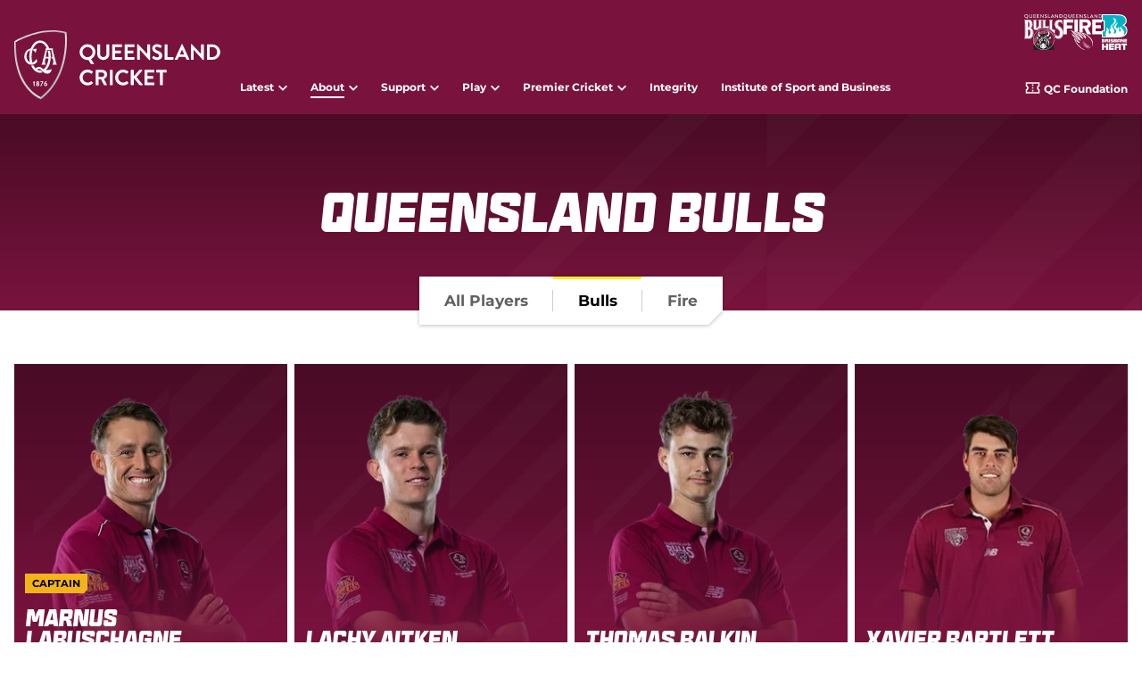

--- FILE ---
content_type: text/html;charset=utf-8
request_url: https://www.qldcricket.com.au/players/bulls
body_size: 12475
content:
<!doctype html>
<html lang="en">
    
<head>
	<meta charset="UTF-8">
	<meta http-equiv="X-UA-Compatible" content="IE=edge,chrome=1">
	<meta name="viewport" content="width=device-width, initial-scale=1">

    <meta name="twitter:title" content="Queensland Cricket"/>
<meta property="og:type" content="website"/>
<meta name="description" content="Live cricket coverage, live streaming, cricket highlights, live scores, breaking news, video, analysis and expert opinion."/>
<meta name="twitter:site" content="@qldcricket"/>
<meta name="twitter:description" content="Live cricket coverage, live streaming, cricket highlights, live scores, breaking news, video, analysis and expert opinion."/>
<meta name="twitter:card" content="summary_large_image"/>
<meta name="twitter:image" content="https://www.qldcricket.com.au/resources/ver/v1.25.25/assets/qld-cricket/share-card.jpg"/>
<link rel="canonical" href="https://www.qldcricket.com.au/players/bulls"/>
<meta property="og:title" content="Queensland Cricket"/>
<meta property="og:image" content="https://www.qldcricket.com.au/resources/ver/v1.25.25/assets/qld-cricket/share-card.jpg"/>
<title>Queensland Cricket</title>
<meta property="og:description" content="Live cricket coverage, live streaming, cricket highlights, live scores, breaking news, video, analysis and expert opinion."/>

	
    
<link rel="apple-touch-icon" sizes="180x180" href="/resources/ver/v1.25.25/assets/qld-cricket/apple-touch-icon.png">
<link rel="icon" type="image/png" sizes="32x32" href="/resources/ver/v1.25.25/assets/qld-cricket/favicon-32x32.png">
<link rel="icon" type="image/png" sizes="16x16" href="/resources/ver/v1.25.25/assets/qld-cricket/favicon-16x16.png">
<link rel="shortcut icon" href="/resources/ver/v1.25.25/assets/qld-cricket/favicon.ico" />
<link rel="manifest" href="/resources/ver/v1.25.25/assets/qld-cricket/site.webmanifest">
<link rel="mask-icon" href="/resources/ver/v1.25.25/assets/qld-cricket/safari-pinned-tab.svg" color="#c33c74">
<meta name="msapplication-TileColor" content="#79133E">
<meta name="theme-color" content="#79133E">
<meta name="format-detection" content="telephone=no">

<script src="//translations.platform.pulselive.com/qld-cricket/en.js" charset="UTF-8"></script>
    
    










    
    
<!-- Google Tag Manager -->
<script>(function(w,d,s,l,i){w[l]=w[l]||[];w[l].push({'gtm.start':
new Date().getTime(),event:'gtm.js'});var f=d.getElementsByTagName(s)[0],
j=d.createElement(s),dl=l!='dataLayer'?'&l='+l:'';j.async=true;j.src=
'https://www.googletagmanager.com/gtm.js?id='+i+dl;f.parentNode.insertBefore(j,f);
})(window,document,'script','dataLayer','GTM-WJD75V2');</script>
<!-- End Google Tag Manager -->

<script async src=https://securepubads.g.doubleclick.net/tag/js/gpt.js></script>

    
    <link rel="stylesheet" href="/resources/ver/v1.25.25/styles/screen.css" media="screen" />
    
    
    <style type="text/css" id="themer-global-styles">:root{--g-club-color-gradient-1-end:#79133E;--g-club-color-gradient-1-start:#490B25;--g-club-color-misc-tag:#F4B31B;--g-club-color-misc-tag-text:#000000;--g-club-color-primary:#79133E;--g-club-color-primary-accent:#FFFFFF;--g-club-color-secondary:#79133E;--g-club-color-secondary-accent:#BFBEBE;--g-club-color-secondary-overlay:var(--g-color-system-dark-overlay);}</style>
    
    <style type="text/css" id="themer-global-styles">:root{--g-club-color-gradient-1-end:#79133E;--g-club-color-gradient-1-start:#490B25;--g-club-color-misc-tag:#F4B31B;--g-club-color-misc-tag-text:#000000;--g-club-color-primary:#79133E;--g-club-color-primary-accent:#FFFFFF;--g-club-color-secondary:#79133E;--g-club-color-secondary-accent:#BFBEBE;}</style>
<link rel="stylesheet" href="/resources/ver/v1.25.25/styles/cst.css" media="screen">
    
<script type="text/javascript">
    window.RESOURCES_VERSION = 'ver/v1.25.25';
    window.API_ACCOUNT = 'qld-cricket';
    window.DEFAULT_HEADSHOT_ORDER = 'shield,odd'
    window.CA_API_URL = 'https://apiv2.cricket.com.au/web/'
    window.BRIGHTCOVE_CONFIG = {
        default: {
            playerId: "HyIhWXXLZ",
            account: "5507778814001"
        },
        replays: {
            playerId: "{$BRIGHTCOVE_PLAYER_REPLAYS$}",
            account: "{$BRIGHTCOVE_ACCOUNT_REPLAYS$}"
        },
        highlights: {
            playerId: "{$BRIGHTCOVE_PLAYER_HIGHLIGHTS$}",
            account: "{$BRIGHTCOVE_ACCOUNT_HIGHLIGHTS$}"
        },
        videostream: {
            playerId: "{$BRIGHTCOVE_PLAYER_VIDEOSTREAM$}",
            account: "{$BRIGHTCOVE_ACCOUNT_VIDEOSTREAM$}"
        },
        audiostream: {
            playerId: "{$BRIGHTCOVE_PLAYER_AUDIOSTREAM$}",
            account: "{$BRIGHTCOVE_ACCOUNT_AUDIOSTREAM$}"
        }
    };
    window.KAYO_TRIAL_URL = '{$KAYO_TRIAL_URL$}';
    window.PRIME_VIDEO_TRIAL_URL = '{$PRIME_VIDEO_TRIAL_URL$}';
    window.CRICKET_ID_CONFIG = {
        baseUrl: '{$CRICKET_ID_BASE_URL$}',
        userBaseUrl: '{$CRICKET_ID_USER_BASE_URL$}',
        clientId: '{$CRICKET_ID_CLIENT_ID$}',
        scope: '{$CRICKET_ID_SCOPE$}',
        callback: '{$CRICKET_ID_CALLBACK_PATH$}'
    };
    window.APS_PUB_ID = '{$APS_PUB_ID$}';
</script>
</head>

<body data-widget="viewport-glue" class="js-lazy-load-images">
    
    
<!-- Google Tag Manager (noscript) -->
<noscript><iframe src="https://www.googletagmanager.com/ns.html?id=GTM-WJD75V2"
height="0" width="0" style="display:none;visibility:hidden"></iframe></noscript>
<!-- End Google Tag Manager (noscript) -->

    

<a class="skip-to" href="#main-content">Skip to main content</a>



<header class="w-header-parent"
    data-widget="header/header"
    data-shared-widget="false">
    
    <div class="w-header">
        <div class="w-header__content w-header__content--club">

            
<a class="w-header__logo-container" href="/" title="Return to Homepage">
        <img class="w-header__logo" src="https://resources.qld-cricket.pulselive.com/qld-cricket/document/2023/04/26/910039cd-76d5-4017-8362-10c2e7bee6b2/qld.svg" alt="Queensland Cricket Logo">
</a>

<button class="menu js-mobile-menu">
    <span class="u-screen-reader js-mobile-menu-text">Menu</span>
<svg class=" menu__icon menu__chevron" aria-hidden="true">
	<use xmlns:xlink="http://www.w3.org/1999/xlink" xlink:href="/resources/ver/v1.25.25/i/svg-output/icons.svg#icn-menu"></use>
</svg>
<svg class=" menu__icon menu__close" aria-hidden="true">
	<use xmlns:xlink="http://www.w3.org/1999/xlink" xlink:href="/resources/ver/v1.25.25/i/svg-output/icons.svg#icn-cross"></use>
</svg>
</button>


            <div class="w-header__navigation-parent">
                <div class="w-header__navigation-top-row">
                    

                    <div class="w-header__logos u-hide-desktop">
                        

<a class="w-header__logo-container" href="https://www.qldcricket.com.au/players/bulls" title="Queensland Bulls Logo" target="_blank" rel="noopener">
        <img class="w-header__logo" src="https://resources.qld-cricket.pulselive.com/qld-cricket/document/2023/05/19/f27b3004-9a49-4131-a575-108af41067c1/Group-1-.svg" alt="Queensland Bulls Logo">
</a>

<a class="w-header__logo-container" href="https://www.qldcricket.com.au/players/fire" title="Queensland Fire Logo" target="_blank" rel="noopener">
        <img class="w-header__logo" src="https://resources.qld-cricket.pulselive.com/qld-cricket/document/2023/05/19/9b9de587-3259-4fb2-8e5a-7f59a9ac25cc/Group.svg" alt="Queensland Fire Logo">
</a>

<a class="w-header__logo-container" href="https://www.brisbaneheat.com.au/" title="Brisbane Heat Logo" target="_blank" rel="noopener">
        <img class="w-header__logo" src="https://resources.qld-cricket.pulselive.com/qld-cricket/document/2023/05/12/539999d1-2ce2-4e2d-9e9f-ebe003f2144b/brisbane-heat.svg" alt="Brisbane Heat Logo">
</a>
                    </div>
                </div>

                <div class="w-header__navigation-scroll">

        <nav id="" class="w-header__menu js-navigation" aria-label="Main Navigation" role="navigation" >
            <ul class="o-linked-list js-dynamic-list ">

        <li class="o-linked-list__item has-children ">
    <button class="o-linked-list__dropdown-label js-dropdown-btn  " aria-haspopup="true" >
        <span class="o-linked-list__link-text">Latest</span>
<svg class=" o-linked-list__button-arrow" aria-hidden="true">
	<use xmlns:xlink="http://www.w3.org/1999/xlink" xlink:href="/resources/ver/v1.25.25/i/svg-output/icons.svg#icn-chevron-down"></use>
</svg>
    </button>
    <div class="o-linked-list__dropdown" role="group" aria-expanded="false" aria-hidden="true">
<svg class=" o-linked-list__dropdown-arrow" aria-hidden="true">
	<use xmlns:xlink="http://www.w3.org/1999/xlink" xlink:href="/resources/ver/v1.25.25/i/svg-output/icons.svg#icn-arrow-block-up"></use>
</svg>
        <ul class="o-linked-list__items">

        <li class="o-linked-list__item  ">
                <a 
                    class="o-linked-list__link  " 
                        href="/news" 
                        
                    
                >
                    <span class="o-linked-list__link-text">News</span>
                </a>
        </li>

        <li class="o-linked-list__item  ">
                <a 
                    class="o-linked-list__link  " 
                        href="/videos" 
                        
                    
                >
                    <span class="o-linked-list__link-text">Videos</span>
                </a>
        </li>

        <li class="o-linked-list__item  ">
                <a 
                    class="o-linked-list__link  " 
                        href="https://www.qldcricket.com.au/events" 
                        
                    
                >
                    <span class="o-linked-list__link-text">Events</span>
                </a>
        </li>

        <li class="o-linked-list__item  ">
                <a 
                    class="o-linked-list__link  " 
                        href="https://cricketarchive.com/Queensland/" 
                        target="_blank" rel="noopener"
                    
                >
                    <span class="o-linked-list__link-text">Statistics<span class="o-linked-list__external-arrow-wrapper">&nbsp;<svg class=" o-linked-list__external-arrow" aria-hidden="true">
	<use xmlns:xlink="http://www.w3.org/1999/xlink" xlink:href="/resources/ver/v1.25.25/i/svg-output/icons.svg#icn-link-external"></use>
</svg>
</span></span>
                        <span class="u-screen-reader">(opens new window)</span>
                </a>
        </li>

        <li class="o-linked-list__item  ">
                <a 
                    class="o-linked-list__link  " 
                        href="/matches" 
                        
                    
                >
                    <span class="o-linked-list__link-text">Fixtures</span>
                </a>
        </li>
        </ul>
    </div>
        </li>

        <li class="o-linked-list__item has-children ">
    <button class="o-linked-list__dropdown-label js-dropdown-btn  is-active" aria-haspopup="true" >
        <span class="o-linked-list__link-text">About</span>
<svg class=" o-linked-list__button-arrow" aria-hidden="true">
	<use xmlns:xlink="http://www.w3.org/1999/xlink" xlink:href="/resources/ver/v1.25.25/i/svg-output/icons.svg#icn-chevron-down"></use>
</svg>
    </button>
    <div class="o-linked-list__dropdown" role="group" aria-expanded="false" aria-hidden="true">
<svg class=" o-linked-list__dropdown-arrow" aria-hidden="true">
	<use xmlns:xlink="http://www.w3.org/1999/xlink" xlink:href="/resources/ver/v1.25.25/i/svg-output/icons.svg#icn-arrow-block-up"></use>
</svg>
        <ul class="o-linked-list__items">

        <li class="o-linked-list__item  ">
                <a 
                    class="o-linked-list__link is-active " 
                        href="/players" 
                        
                    
                >
                    <span class="o-linked-list__link-text">Our Players</span>
                </a>
        </li>

        <li class="o-linked-list__item  ">
                <a 
                    class="o-linked-list__link  " 
                        href="/about/contact-us" 
                        
                    
                >
                    <span class="o-linked-list__link-text">Contact</span>
                </a>
        </li>

        <li class="o-linked-list__item  ">
                <a 
                    class="o-linked-list__link  " 
                        href="/about/ceo-and-board" 
                        
                    
                >
                    <span class="o-linked-list__link-text">CEO & Board</span>
                </a>
        </li>

        <li class="o-linked-list__item  ">
                <a 
                    class="o-linked-list__link  " 
                        href="/about/careers" 
                        
                    
                >
                    <span class="o-linked-list__link-text">Careers</span>
                </a>
        </li>

        <li class="o-linked-list__item  ">
                <a 
                    class="o-linked-list__link  " 
                        href="/about/partners" 
                        
                    
                >
                    <span class="o-linked-list__link-text">Partners</span>
                </a>
        </li>

        <li class="o-linked-list__item  ">
                <a 
                    class="o-linked-list__link  " 
                        href="/corporate-membership" 
                        
                    
                >
                    <span class="o-linked-list__link-text">Corporate Membership</span>
                </a>
        </li>

        <li class="o-linked-list__item  ">
                <a 
                    class="o-linked-list__link  " 
                        href="https://read.e-brochures.com.au/queensland-cricket/reconciliation-action-plan-2023/#page/0" 
                        target="_blank" rel="noopener"
                    
                >
                    <span class="o-linked-list__link-text">Reconciliation Action Plan<span class="o-linked-list__external-arrow-wrapper">&nbsp;<svg class=" o-linked-list__external-arrow" aria-hidden="true">
	<use xmlns:xlink="http://www.w3.org/1999/xlink" xlink:href="/resources/ver/v1.25.25/i/svg-output/icons.svg#icn-link-external"></use>
</svg>
</span></span>
                        <span class="u-screen-reader">(opens new window)</span>
                </a>
        </li>

        <li class="o-linked-list__item  ">
                <a 
                    class="o-linked-list__link  " 
                        href="/about/qld-cricket-foundation" 
                        
                    
                >
                    <span class="o-linked-list__link-text">QLD Cricket Foundation</span>
                </a>
        </li>

        <li class="o-linked-list__item  ">
                <a 
                    class="o-linked-list__link  " 
                        href="/about/constitution" 
                        
                    
                >
                    <span class="o-linked-list__link-text">Constitution</span>
                </a>
        </li>

        <li class="o-linked-list__item  ">
                <a 
                    class="o-linked-list__link  " 
                        href="/about/annual-reports" 
                        
                    
                >
                    <span class="o-linked-list__link-text">Annual Reports</span>
                </a>
        </li>

        <li class="o-linked-list__item  ">
                <a 
                    class="o-linked-list__link  " 
                        href="/life-members" 
                        
                    
                >
                    <span class="o-linked-list__link-text">Life Members</span>
                </a>
        </li>

        <li class="o-linked-list__item  ">
                <a 
                    class="o-linked-list__link  " 
                        href="/about/strategic-plan" 
                        
                    
                >
                    <span class="o-linked-list__link-text">Strategic Plan</span>
                </a>
        </li>
        </ul>
    </div>
        </li>

        <li class="o-linked-list__item has-children ">
    <button class="o-linked-list__dropdown-label js-dropdown-btn  " aria-haspopup="true" >
        <span class="o-linked-list__link-text">Support</span>
<svg class=" o-linked-list__button-arrow" aria-hidden="true">
	<use xmlns:xlink="http://www.w3.org/1999/xlink" xlink:href="/resources/ver/v1.25.25/i/svg-output/icons.svg#icn-chevron-down"></use>
</svg>
    </button>
    <div class="o-linked-list__dropdown" role="group" aria-expanded="false" aria-hidden="true">
<svg class=" o-linked-list__dropdown-arrow" aria-hidden="true">
	<use xmlns:xlink="http://www.w3.org/1999/xlink" xlink:href="/resources/ver/v1.25.25/i/svg-output/icons.svg#icn-arrow-block-up"></use>
</svg>
        <ul class="o-linked-list__items">

        <li class="o-linked-list__item  ">
                <a 
                    class="o-linked-list__link  " 
                        href="/support/coaching" 
                        
                    
                >
                    <span class="o-linked-list__link-text">Coaching</span>
                </a>
        </li>

        <li class="o-linked-list__item  ">
                <a 
                    class="o-linked-list__link  " 
                        href="/support/club-and-association-system-support" 
                        
                    
                >
                    <span class="o-linked-list__link-text">Club & Association Systems Support</span>
                </a>
        </li>

        <li class="o-linked-list__item  ">
                <a 
                    class="o-linked-list__link  " 
                        href="/support/child-and-member-protection" 
                        
                    
                >
                    <span class="o-linked-list__link-text">Child & Member Protection</span>
                </a>
        </li>

        <li class="o-linked-list__item  ">
                <a 
                    class="o-linked-list__link  " 
                        href="/grants-and-infrastructure" 
                        
                    
                >
                    <span class="o-linked-list__link-text">Grants & Infrastructure</span>
                </a>
        </li>

        <li class="o-linked-list__item  ">
                <a 
                    class="o-linked-list__link  " 
                        href="/support/groundskeeping" 
                        
                    
                >
                    <span class="o-linked-list__link-text">Groundskeeping</span>
                </a>
        </li>

        <li class="o-linked-list__item  ">
                <a 
                    class="o-linked-list__link  " 
                        href="https://www.community.cricket.com.au/clubs/protecting-your-club/insurance?_gl=1*drhtk7*_ga*MjAzMTUyMjA2OC4xNjY5NzU5OTE1*_ga_DK7M5JGRN8*MTY4NjYyNzA0Ny4yNy4xLjE2ODY2MzA1ODAuNS4wLjA." 
                        target="_blank" rel="noopener"
                    
                >
                    <span class="o-linked-list__link-text">Insurance & Risk Management<span class="o-linked-list__external-arrow-wrapper">&nbsp;<svg class=" o-linked-list__external-arrow" aria-hidden="true">
	<use xmlns:xlink="http://www.w3.org/1999/xlink" xlink:href="/resources/ver/v1.25.25/i/svg-output/icons.svg#icn-link-external"></use>
</svg>
</span></span>
                        <span class="u-screen-reader">(opens new window)</span>
                </a>
        </li>

        <li class="o-linked-list__item  ">
                <a 
                    class="o-linked-list__link  " 
                        href="/support/umpiring-scoring" 
                        
                    
                >
                    <span class="o-linked-list__link-text">Umpiring & Scoring</span>
                </a>
        </li>

        <li class="o-linked-list__item  ">
                <a 
                    class="o-linked-list__link  " 
                        href="/support/volunteering" 
                        
                    
                >
                    <span class="o-linked-list__link-text">Volunteering</span>
                </a>
        </li>
        </ul>
    </div>
        </li>

        <li class="o-linked-list__item has-children ">
    <button class="o-linked-list__dropdown-label js-dropdown-btn  " aria-haspopup="true" >
        <span class="o-linked-list__link-text">Play</span>
<svg class=" o-linked-list__button-arrow" aria-hidden="true">
	<use xmlns:xlink="http://www.w3.org/1999/xlink" xlink:href="/resources/ver/v1.25.25/i/svg-output/icons.svg#icn-chevron-down"></use>
</svg>
    </button>
    <div class="o-linked-list__dropdown" role="group" aria-expanded="false" aria-hidden="true">
<svg class=" o-linked-list__dropdown-arrow" aria-hidden="true">
	<use xmlns:xlink="http://www.w3.org/1999/xlink" xlink:href="/resources/ver/v1.25.25/i/svg-output/icons.svg#icn-arrow-block-up"></use>
</svg>
        <ul class="o-linked-list__items">

        <li class="o-linked-list__item  ">
                <a 
                    class="o-linked-list__link  " 
                        href="/play/all-abilities" 
                        
                    
                >
                    <span class="o-linked-list__link-text">All Abilities</span>
                </a>
        </li>

        <li class="o-linked-list__item  ">
                <a 
                    class="o-linked-list__link  " 
                        href="https://play.cricket.com.au/play/woolworths-cricket-blast" 
                        target="_blank" rel="noopener"
                    
                >
                    <span class="o-linked-list__link-text">Cricket Blast<span class="o-linked-list__external-arrow-wrapper">&nbsp;<svg class=" o-linked-list__external-arrow" aria-hidden="true">
	<use xmlns:xlink="http://www.w3.org/1999/xlink" xlink:href="/resources/ver/v1.25.25/i/svg-output/icons.svg#icn-link-external"></use>
</svg>
</span></span>
                        <span class="u-screen-reader">(opens new window)</span>
                </a>
        </li>

        <li class="o-linked-list__item  ">
                <a 
                    class="o-linked-list__link  " 
                        href="/play/first-nations" 
                        
                    
                >
                    <span class="o-linked-list__link-text">First Nations</span>
                </a>
        </li>

        <li class="o-linked-list__item  ">
                <a 
                    class="o-linked-list__link  " 
                        href="/play/multicultural" 
                        
                    
                >
                    <span class="o-linked-list__link-text">Multicultural</span>
                </a>
        </li>

        <li class="o-linked-list__item  ">
                <a 
                    class="o-linked-list__link  " 
                        href="/play/player-pathways" 
                        
                    
                >
                    <span class="o-linked-list__link-text">Player Pathways</span>
                </a>
        </li>

        <li class="o-linked-list__item  ">
                <a 
                    class="o-linked-list__link  " 
                        href="/play/smash-series" 
                        
                    
                >
                    <span class="o-linked-list__link-text">Smash Series</span>
                </a>
        </li>

        <li class="o-linked-list__item  ">
                <a 
                    class="o-linked-list__link  " 
                        href="/play/women-girls" 
                        
                    
                >
                    <span class="o-linked-list__link-text">Women & Girls</span>
                </a>
        </li>
        </ul>
    </div>
        </li>

        <li class="o-linked-list__item has-children ">
    <button class="o-linked-list__dropdown-label js-dropdown-btn  " aria-haspopup="true" >
        <span class="o-linked-list__link-text">Premier Cricket</span>
<svg class=" o-linked-list__button-arrow" aria-hidden="true">
	<use xmlns:xlink="http://www.w3.org/1999/xlink" xlink:href="/resources/ver/v1.25.25/i/svg-output/icons.svg#icn-chevron-down"></use>
</svg>
    </button>
    <div class="o-linked-list__dropdown" role="group" aria-expanded="false" aria-hidden="true">
<svg class=" o-linked-list__dropdown-arrow" aria-hidden="true">
	<use xmlns:xlink="http://www.w3.org/1999/xlink" xlink:href="/resources/ver/v1.25.25/i/svg-output/icons.svg#icn-arrow-block-up"></use>
</svg>
        <ul class="o-linked-list__items">

        <li class="o-linked-list__item  ">
                <a 
                    class="o-linked-list__link  " 
                        href="/premier-cricket" 
                        
                    
                >
                    <span class="o-linked-list__link-text">KFC Premier Cricket</span>
                </a>
        </li>

        <li class="o-linked-list__item  ">
                <a 
                    class="o-linked-list__link  " 
                        href="/kfct20max" 
                        
                    
                >
                    <span class="o-linked-list__link-text">KFC T20 Max</span>
                </a>
        </li>
        </ul>
    </div>
        </li>

        <li class="o-linked-list__item  ">
                <a 
                    class="o-linked-list__link  " 
                        href="https://www.qldcricket.com.au/Integrity?" 
                        
                    
                >
                    <span class="o-linked-list__link-text">Integrity</span>
                </a>
        </li>

        <li class="o-linked-list__item  ">
                <a 
                    class="o-linked-list__link  " 
                        href="/study-institute" 
                        
                    
                >
                    <span class="o-linked-list__link-text">Institute of Sport and Business</span>
                </a>
        </li>
            </ul>
        </nav>

    <div class="w-header__cta u-show-desktop w-header__cta--mobile">
        <div class="w-header__button-container">
            <a class="w-header__button js-button" href="/about/qld-cricket-foundation" >
<svg class="icon " aria-hidden="true">
	<use xmlns:xlink="http://www.w3.org/1999/xlink" xlink:href="/resources/ver/v1.25.25/i/svg-output/icons.svg#icn-ticket"></use>
</svg>
                <span class="w-header__button-text">QC Foundation</span>
            </a>
        </div>
    </div>


                    <div class="w-header__ctas">
    <div class="w-header__cta ">
        <div class="w-header__button-container">
            <a class="w-header__button js-button" href="/about/qld-cricket-foundation" >
<svg class="icon " aria-hidden="true">
	<use xmlns:xlink="http://www.w3.org/1999/xlink" xlink:href="/resources/ver/v1.25.25/i/svg-output/icons.svg#icn-ticket"></use>
</svg>
                <span class="w-header__button-text">QC Foundation</span>
            </a>
        </div>
    </div>

                </div>
                </div>
            </div>
        </div>
    </div>
</header>

<main id="main-content">

    
<header class="w-page-header  is-centre-aligned o-widget-inner-spacing" data-shared-widget="false">
    <div class="w-page-header__inner w-page-header__inner--qld-cricket">
        <div class="w-page-header__wrapper o-wrapper">
            <h1 class="w-page-header__heading">Queensland Bulls</h1>
        </div>

    </div>
</header>


    <section class="w-page-header-navigation" data-widget="page-header/page-header-navigation">

        <div class="w-page-header-navigation__wrapper o-wrapper">



                <nav class="w-page-header-navigation__tabs-wrapper" aria-label="Players" role="navigation">
                    <div class="o-tabs-v2 o-tabs-v2--phablet-wide">
                        <div class="o-tabs-v2__menu-container">
                            <ul class="o-tabs-v2__menu" role="tablist" aria-labelledby="tab-title" id="menu">
                                    <li class="o-tabs-v2__item">
                                        <a class="o-tabs-v2__link  " href="/players"  >
                                            <span class="o-tabs-v2__link-text">All Players</span>
                                        </a>
                                    </li>
                                    <li class="o-tabs-v2__item">
                                        <a class="o-tabs-v2__link is-active " href="/players/bulls"  >
                                            <span class="o-tabs-v2__link-text">Bulls</span>
                                        </a>
                                    </li>
                                    <li class="o-tabs-v2__item">
                                        <a class="o-tabs-v2__link  " href="/players/fire"  >
                                            <span class="o-tabs-v2__link-text">Fire</span>
                                        </a>
                                    </li>
                                <li class="o-tabs-v2__more" id="more" role="tab">
                                    <button class="o-tabs-v2__link js-dropdown-btn" aria-haspopup="true">
                                        <span class="o-tabs-v2__link-text">More</span>
<svg class=" o-tabs-v2__link-button-arrow o-linked-list__button-arrow" aria-hidden="true">
	<use xmlns:xlink="http://www.w3.org/1999/xlink" xlink:href="/resources/ver/v1.25.25/i/svg-output/icons.svg#icn-chevron-down"></use>
</svg>
                                    </button>
                                    <ul class="o-tabs-v2__submenu" id="more-menu">
                                    </ul>
                                </li>
                            </ul>
                        </div>
                    </div>
                </nav>
        </div>
    </section>

    <section class="w-team-listing o-widget-inner-spacing" data-shared-widget="false">

        <div class="w-team-listing__inner">

            <div class="w-team-listing__wrapper o-wrapper " data-widget="lazy-load-images">


                <ul class="w-team-listing__list block-list-4 block-list-3-desktop block-list-2-tablet block-list-2-phablet">

                        <li class="w-team-listing__item">

    <div class="w-team-listing__person">
        




        <div class="o-person-pod  o-bg-texture o-bg-texture--primary">

            <a class="o-person-pod__inner o-person-pod__inner--qld-cricket" href=/players/CA:348/marnus-labuschagne title='MARNUS LABUSCHAGNE' >


                <div class="o-person-pod__image-container o-person-pod__image-container--player">
        <div class="js-lazy-load u-observed lazy-image-wrapper">
                    <!--         <picture class="o-person-pod__image picture ">
                    <source class="" srcset="https://resources.qld-cricket.pulselive.com/photo-resources/2025/08/22/bbbc8b32-0fa4-4983-8d43-573adce360a2/2025_Headshot_MarnusLabuschagne.png?width=204&height=284, https://resources.qld-cricket.pulselive.com/photo-resources/2025/08/22/bbbc8b32-0fa4-4983-8d43-573adce360a2/2025_Headshot_MarnusLabuschagne.png?width=408&height=568 2x" media="(max-width: 639px)">
                    <source class="" srcset="https://resources.qld-cricket.pulselive.com/photo-resources/2025/08/22/bbbc8b32-0fa4-4983-8d43-573adce360a2/2025_Headshot_MarnusLabuschagne.png?width=254&height=302, https://resources.qld-cricket.pulselive.com/photo-resources/2025/08/22/bbbc8b32-0fa4-4983-8d43-573adce360a2/2025_Headshot_MarnusLabuschagne.png?width=508&height=604 2x" media="(max-width: 1024px)">
                    <source class="" srcset="https://resources.qld-cricket.pulselive.com/photo-resources/2025/08/22/bbbc8b32-0fa4-4983-8d43-573adce360a2/2025_Headshot_MarnusLabuschagne.png?width=280&height=334, https://resources.qld-cricket.pulselive.com/photo-resources/2025/08/22/bbbc8b32-0fa4-4983-8d43-573adce360a2/2025_Headshot_MarnusLabuschagne.png?width=560&height=668 2x" media="(min-width: 1025px)">
                    <img class=" js-faded-image fade-in-on-load picture__img" src="https://resources.qld-cricket.pulselive.com/photo-resources/2025/08/22/bbbc8b32-0fa4-4983-8d43-573adce360a2/2025_Headshot_MarnusLabuschagne.png?width=280&height=334" alt="2025_Headshot_MarnusLabuschagne" >
        </picture>
 -->
        </div>
                    <div class="o-person-pod__image-fade"></div>
                </div>

                <div class="o-person-pod__details">
                        <div class="o-content-meta">
                            <div class="o-content-meta__tags">
                                <span class="o-content-meta__tag o-content-meta__tag--captain">Captain</span>
                            </div>
                        </div>
                    <h4 class="o-person-pod__name">MARNUS LABUSCHAGNE</h4>
                        <p class="o-person-pod__subtext">Batter</p>
                </div>
                
            </a>

        </div>


    </div>

                        </li>
                        <li class="w-team-listing__item">

    <div class="w-team-listing__person">
        




        <div class="o-person-pod  o-bg-texture o-bg-texture--primary">

            <a class="o-person-pod__inner o-person-pod__inner--qld-cricket" href=/players/CA:11444/lachlan-aitken title='LACHY AITKEN' >


                <div class="o-person-pod__image-container o-person-pod__image-container--player">
        <div class="js-lazy-load u-observed lazy-image-wrapper">
                    <!--         <picture class="o-person-pod__image picture ">
                    <source class="" srcset="https://resources.qld-cricket.pulselive.com/photo-resources/2025/08/22/db75d3f5-8f51-472b-a66e-b883d3b161d7/2025_Headshot_LachyAitken.png?width=204&height=284, https://resources.qld-cricket.pulselive.com/photo-resources/2025/08/22/db75d3f5-8f51-472b-a66e-b883d3b161d7/2025_Headshot_LachyAitken.png?width=408&height=568 2x" media="(max-width: 639px)">
                    <source class="" srcset="https://resources.qld-cricket.pulselive.com/photo-resources/2025/08/22/db75d3f5-8f51-472b-a66e-b883d3b161d7/2025_Headshot_LachyAitken.png?width=254&height=302, https://resources.qld-cricket.pulselive.com/photo-resources/2025/08/22/db75d3f5-8f51-472b-a66e-b883d3b161d7/2025_Headshot_LachyAitken.png?width=508&height=604 2x" media="(max-width: 1024px)">
                    <source class="" srcset="https://resources.qld-cricket.pulselive.com/photo-resources/2025/08/22/db75d3f5-8f51-472b-a66e-b883d3b161d7/2025_Headshot_LachyAitken.png?width=280&height=334, https://resources.qld-cricket.pulselive.com/photo-resources/2025/08/22/db75d3f5-8f51-472b-a66e-b883d3b161d7/2025_Headshot_LachyAitken.png?width=560&height=668 2x" media="(min-width: 1025px)">
                    <img class=" js-faded-image fade-in-on-load picture__img" src="https://resources.qld-cricket.pulselive.com/photo-resources/2025/08/22/db75d3f5-8f51-472b-a66e-b883d3b161d7/2025_Headshot_LachyAitken.png?width=280&height=334" alt="2025_Headshot_LachyAitken" >
        </picture>
 -->
        </div>
                    <div class="o-person-pod__image-fade"></div>
                </div>

                <div class="o-person-pod__details">
                    <h4 class="o-person-pod__name">LACHY AITKEN</h4>
                        <p class="o-person-pod__subtext">Wicket Keeper / Batter</p>
                </div>
                
            </a>

        </div>


    </div>

                        </li>
                        <li class="w-team-listing__item">

    <div class="w-team-listing__person">
        




        <div class="o-person-pod  o-bg-texture o-bg-texture--primary">

            <a class="o-person-pod__inner o-person-pod__inner--qld-cricket" href=/players/CA:2268/thomas-balkin title='Thomas Balkin' >


                <div class="o-person-pod__image-container o-person-pod__image-container--player">
        <div class="js-lazy-load u-observed lazy-image-wrapper">
                    <!--         <picture class="o-person-pod__image picture ">
                    <source class="" srcset="https://resources.qld-cricket.pulselive.com/photo-resources/2025/08/23/3147725f-0353-494b-b1f9-1ecc09f17d0c/2025_Headshot_TomBalkin.png?width=204&height=284, https://resources.qld-cricket.pulselive.com/photo-resources/2025/08/23/3147725f-0353-494b-b1f9-1ecc09f17d0c/2025_Headshot_TomBalkin.png?width=408&height=568 2x" media="(max-width: 639px)">
                    <source class="" srcset="https://resources.qld-cricket.pulselive.com/photo-resources/2025/08/23/3147725f-0353-494b-b1f9-1ecc09f17d0c/2025_Headshot_TomBalkin.png?width=254&height=302, https://resources.qld-cricket.pulselive.com/photo-resources/2025/08/23/3147725f-0353-494b-b1f9-1ecc09f17d0c/2025_Headshot_TomBalkin.png?width=508&height=604 2x" media="(max-width: 1024px)">
                    <source class="" srcset="https://resources.qld-cricket.pulselive.com/photo-resources/2025/08/23/3147725f-0353-494b-b1f9-1ecc09f17d0c/2025_Headshot_TomBalkin.png?width=280&height=334, https://resources.qld-cricket.pulselive.com/photo-resources/2025/08/23/3147725f-0353-494b-b1f9-1ecc09f17d0c/2025_Headshot_TomBalkin.png?width=560&height=668 2x" media="(min-width: 1025px)">
                    <img class=" js-faded-image fade-in-on-load picture__img" src="https://resources.qld-cricket.pulselive.com/photo-resources/2025/08/23/3147725f-0353-494b-b1f9-1ecc09f17d0c/2025_Headshot_TomBalkin.png?width=280&height=334" alt="2025_Headshot_TomBalkin" >
        </picture>
 -->
        </div>
                    <div class="o-person-pod__image-fade"></div>
                </div>

                <div class="o-person-pod__details">
                    <h4 class="o-person-pod__name">Thomas Balkin</h4>
                        <p class="o-person-pod__subtext">Bowler</p>
                </div>
                
            </a>

        </div>


    </div>

                        </li>
                        <li class="w-team-listing__item">

    <div class="w-team-listing__person">
        




        <div class="o-person-pod  o-bg-texture o-bg-texture--primary">

            <a class="o-person-pod__inner o-person-pod__inner--qld-cricket" href=/players/CA:877/xavier-bartlett title='XAVIER BARTLETT' >


                <div class="o-person-pod__image-container o-person-pod__image-container--player">
        <div class="js-lazy-load u-observed lazy-image-wrapper">
                    <!--         <picture class="o-person-pod__image picture ">
                    <source class="" srcset="https://resources.qld-cricket.pulselive.com/photo-resources/2024/06/25/e1afe574-2918-421a-a79c-028e2b548739/877-shield.png?width=204&height=284, https://resources.qld-cricket.pulselive.com/photo-resources/2024/06/25/e1afe574-2918-421a-a79c-028e2b548739/877-shield.png?width=408&height=568 2x" media="(max-width: 639px)">
                    <source class="" srcset="https://resources.qld-cricket.pulselive.com/photo-resources/2024/06/25/e1afe574-2918-421a-a79c-028e2b548739/877-shield.png?width=254&height=302, https://resources.qld-cricket.pulselive.com/photo-resources/2024/06/25/e1afe574-2918-421a-a79c-028e2b548739/877-shield.png?width=508&height=604 2x" media="(max-width: 1024px)">
                    <source class="" srcset="https://resources.qld-cricket.pulselive.com/photo-resources/2024/06/25/e1afe574-2918-421a-a79c-028e2b548739/877-shield.png?width=280&height=334, https://resources.qld-cricket.pulselive.com/photo-resources/2024/06/25/e1afe574-2918-421a-a79c-028e2b548739/877-shield.png?width=560&height=668 2x" media="(min-width: 1025px)">
                    <img class=" js-faded-image fade-in-on-load picture__img" src="https://resources.qld-cricket.pulselive.com/photo-resources/2024/06/25/e1afe574-2918-421a-a79c-028e2b548739/877-shield.png?width=280&height=334" alt="877-shield" >
        </picture>
 -->
        </div>
                    <div class="o-person-pod__image-fade"></div>
                </div>

                <div class="o-person-pod__details">
                    <h4 class="o-person-pod__name">XAVIER BARTLETT</h4>
                        <p class="o-person-pod__subtext">Bowler</p>
                </div>
                
            </a>

        </div>


    </div>

                        </li>
                        <li class="w-team-listing__item">

    <div class="w-team-listing__person">
        




        <div class="o-person-pod  o-bg-texture o-bg-texture--primary">

            <a class="o-person-pod__inner o-person-pod__inner--qld-cricket" href=/players/CA:925/max-bryant title='MAX BRYANT' >


                <div class="o-person-pod__image-container o-person-pod__image-container--player">
        <div class="js-lazy-load u-observed lazy-image-wrapper">
                    <!--         <picture class="o-person-pod__image picture ">
                    <source class="" srcset="https://resources.qld-cricket.pulselive.com/photo-resources/2025/08/22/63c871da-168a-44a3-9ef6-fd6deb77774b/2025_Headshot_MaxBryant.png?width=204&height=284, https://resources.qld-cricket.pulselive.com/photo-resources/2025/08/22/63c871da-168a-44a3-9ef6-fd6deb77774b/2025_Headshot_MaxBryant.png?width=408&height=568 2x" media="(max-width: 639px)">
                    <source class="" srcset="https://resources.qld-cricket.pulselive.com/photo-resources/2025/08/22/63c871da-168a-44a3-9ef6-fd6deb77774b/2025_Headshot_MaxBryant.png?width=254&height=302, https://resources.qld-cricket.pulselive.com/photo-resources/2025/08/22/63c871da-168a-44a3-9ef6-fd6deb77774b/2025_Headshot_MaxBryant.png?width=508&height=604 2x" media="(max-width: 1024px)">
                    <source class="" srcset="https://resources.qld-cricket.pulselive.com/photo-resources/2025/08/22/63c871da-168a-44a3-9ef6-fd6deb77774b/2025_Headshot_MaxBryant.png?width=280&height=334, https://resources.qld-cricket.pulselive.com/photo-resources/2025/08/22/63c871da-168a-44a3-9ef6-fd6deb77774b/2025_Headshot_MaxBryant.png?width=560&height=668 2x" media="(min-width: 1025px)">
                    <img class=" js-faded-image fade-in-on-load picture__img" src="https://resources.qld-cricket.pulselive.com/photo-resources/2025/08/22/63c871da-168a-44a3-9ef6-fd6deb77774b/2025_Headshot_MaxBryant.png?width=280&height=334" alt="2025_Headshot_MaxBryant" >
        </picture>
 -->
        </div>
                    <div class="o-person-pod__image-fade"></div>
                </div>

                <div class="o-person-pod__details">
                    <h4 class="o-person-pod__name">MAX BRYANT</h4>
                        <p class="o-person-pod__subtext">Batter</p>
                </div>
                
            </a>

        </div>


    </div>

                        </li>
                        <li class="w-team-listing__item">

    <div class="w-team-listing__person">
        




        <div class="o-person-pod  o-bg-texture o-bg-texture--primary">

            <a class="o-person-pod__inner o-person-pod__inner--qld-cricket" href=/players/CA:1795/hugo-burdon title='HUGO BURDON' >


                <div class="o-person-pod__image-container o-person-pod__image-container--player">
        <div class="js-lazy-load u-observed lazy-image-wrapper">
                    <!--         <picture class="o-person-pod__image picture ">
                    <source class="" srcset="https://resources.qld-cricket.pulselive.com/photo-resources/2025/08/22/ffec2578-a92a-4bd0-b4f7-95b252629af6/2025_Headshot_HugoBurdon.png?width=204&height=284, https://resources.qld-cricket.pulselive.com/photo-resources/2025/08/22/ffec2578-a92a-4bd0-b4f7-95b252629af6/2025_Headshot_HugoBurdon.png?width=408&height=568 2x" media="(max-width: 639px)">
                    <source class="" srcset="https://resources.qld-cricket.pulselive.com/photo-resources/2025/08/22/ffec2578-a92a-4bd0-b4f7-95b252629af6/2025_Headshot_HugoBurdon.png?width=254&height=302, https://resources.qld-cricket.pulselive.com/photo-resources/2025/08/22/ffec2578-a92a-4bd0-b4f7-95b252629af6/2025_Headshot_HugoBurdon.png?width=508&height=604 2x" media="(max-width: 1024px)">
                    <source class="" srcset="https://resources.qld-cricket.pulselive.com/photo-resources/2025/08/22/ffec2578-a92a-4bd0-b4f7-95b252629af6/2025_Headshot_HugoBurdon.png?width=280&height=334, https://resources.qld-cricket.pulselive.com/photo-resources/2025/08/22/ffec2578-a92a-4bd0-b4f7-95b252629af6/2025_Headshot_HugoBurdon.png?width=560&height=668 2x" media="(min-width: 1025px)">
                    <img class=" js-faded-image fade-in-on-load picture__img" src="https://resources.qld-cricket.pulselive.com/photo-resources/2025/08/22/ffec2578-a92a-4bd0-b4f7-95b252629af6/2025_Headshot_HugoBurdon.png?width=280&height=334" alt="2025_Headshot_HugoBurdon" >
        </picture>
 -->
        </div>
                    <div class="o-person-pod__image-fade"></div>
                </div>

                <div class="o-person-pod__details">
                    <h4 class="o-person-pod__name">HUGO BURDON</h4>
                        <p class="o-person-pod__subtext">Batter</p>
                </div>
                
            </a>

        </div>


    </div>

                        </li>
                        <li class="w-team-listing__item">

    <div class="w-team-listing__person">
        




        <div class="o-person-pod  o-bg-texture o-bg-texture--primary">

            <a class="o-person-pod__inner o-person-pod__inner--qld-cricket" href=/players/CA:2445/jack-clayton title='JACK CLAYTON' >


                <div class="o-person-pod__image-container o-person-pod__image-container--player">
        <div class="js-lazy-load u-observed lazy-image-wrapper">
                    <!--         <picture class="o-person-pod__image picture ">
                    <source class="" srcset="https://resources.qld-cricket.pulselive.com/photo-resources/2025/08/22/cc4a2747-7607-4b0a-a638-eddab79c04cf/2025_Headshot_JackClayton.png?width=204&height=284, https://resources.qld-cricket.pulselive.com/photo-resources/2025/08/22/cc4a2747-7607-4b0a-a638-eddab79c04cf/2025_Headshot_JackClayton.png?width=408&height=568 2x" media="(max-width: 639px)">
                    <source class="" srcset="https://resources.qld-cricket.pulselive.com/photo-resources/2025/08/22/cc4a2747-7607-4b0a-a638-eddab79c04cf/2025_Headshot_JackClayton.png?width=254&height=302, https://resources.qld-cricket.pulselive.com/photo-resources/2025/08/22/cc4a2747-7607-4b0a-a638-eddab79c04cf/2025_Headshot_JackClayton.png?width=508&height=604 2x" media="(max-width: 1024px)">
                    <source class="" srcset="https://resources.qld-cricket.pulselive.com/photo-resources/2025/08/22/cc4a2747-7607-4b0a-a638-eddab79c04cf/2025_Headshot_JackClayton.png?width=280&height=334, https://resources.qld-cricket.pulselive.com/photo-resources/2025/08/22/cc4a2747-7607-4b0a-a638-eddab79c04cf/2025_Headshot_JackClayton.png?width=560&height=668 2x" media="(min-width: 1025px)">
                    <img class=" js-faded-image fade-in-on-load picture__img" src="https://resources.qld-cricket.pulselive.com/photo-resources/2025/08/22/cc4a2747-7607-4b0a-a638-eddab79c04cf/2025_Headshot_JackClayton.png?width=280&height=334" alt="2025_Headshot_JackClayton" >
        </picture>
 -->
        </div>
                    <div class="o-person-pod__image-fade"></div>
                </div>

                <div class="o-person-pod__details">
                    <h4 class="o-person-pod__name">JACK CLAYTON</h4>
                        <p class="o-person-pod__subtext">Batter</p>
                </div>
                
            </a>

        </div>


    </div>

                        </li>
                        <li class="w-team-listing__item">

    <div class="w-team-listing__person">
        




        <div class="o-person-pod  o-bg-texture o-bg-texture--primary">

            <a class="o-person-pod__inner o-person-pod__inner--qld-cricket" href=/players/CA:2907/lachlan-hearne title='LACHLAN HEARNE' >


                <div class="o-person-pod__image-container o-person-pod__image-container--player">
        <div class="js-lazy-load u-observed lazy-image-wrapper">
                    <!--         <picture class="o-person-pod__image picture ">
                    <source class="" srcset="https://resources.qld-cricket.pulselive.com/photo-resources/2025/08/22/0c7115e4-8f86-49da-aa04-b510e2789188/2025_Headshot_LachyHearne.png?width=204&height=284, https://resources.qld-cricket.pulselive.com/photo-resources/2025/08/22/0c7115e4-8f86-49da-aa04-b510e2789188/2025_Headshot_LachyHearne.png?width=408&height=568 2x" media="(max-width: 639px)">
                    <source class="" srcset="https://resources.qld-cricket.pulselive.com/photo-resources/2025/08/22/0c7115e4-8f86-49da-aa04-b510e2789188/2025_Headshot_LachyHearne.png?width=254&height=302, https://resources.qld-cricket.pulselive.com/photo-resources/2025/08/22/0c7115e4-8f86-49da-aa04-b510e2789188/2025_Headshot_LachyHearne.png?width=508&height=604 2x" media="(max-width: 1024px)">
                    <source class="" srcset="https://resources.qld-cricket.pulselive.com/photo-resources/2025/08/22/0c7115e4-8f86-49da-aa04-b510e2789188/2025_Headshot_LachyHearne.png?width=280&height=334, https://resources.qld-cricket.pulselive.com/photo-resources/2025/08/22/0c7115e4-8f86-49da-aa04-b510e2789188/2025_Headshot_LachyHearne.png?width=560&height=668 2x" media="(min-width: 1025px)">
                    <img class=" js-faded-image fade-in-on-load picture__img" src="https://resources.qld-cricket.pulselive.com/photo-resources/2025/08/22/0c7115e4-8f86-49da-aa04-b510e2789188/2025_Headshot_LachyHearne.png?width=280&height=334" alt="2025_Headshot_LachyHearne" >
        </picture>
 -->
        </div>
                    <div class="o-person-pod__image-fade"></div>
                </div>

                <div class="o-person-pod__details">
                    <h4 class="o-person-pod__name">LACHLAN HEARNE</h4>
                        <p class="o-person-pod__subtext">Batter</p>
                </div>
                
            </a>

        </div>


    </div>

                        </li>
                        <li class="w-team-listing__item">

    <div class="w-team-listing__person">
        




        <div class="o-person-pod  o-bg-texture o-bg-texture--primary">

            <a class="o-person-pod__inner o-person-pod__inner--qld-cricket" href=/players/CA:16881/zanden-jeh title='Zanden Jeh' >


                <div class="o-person-pod__image-container o-person-pod__image-container--player">
        <div class="js-lazy-load u-observed lazy-image-wrapper">
                    <!--         <picture class="o-person-pod__image picture ">
                    <source class="" srcset="https://resources.qld-cricket.pulselive.com/photo-resources/2025/08/26/27c720bf-6e54-4189-b6c2-222ba151fa9e/2025_Headshot_ZANDEHJEH.png?width=204&height=284, https://resources.qld-cricket.pulselive.com/photo-resources/2025/08/26/27c720bf-6e54-4189-b6c2-222ba151fa9e/2025_Headshot_ZANDEHJEH.png?width=408&height=568 2x" media="(max-width: 639px)">
                    <source class="" srcset="https://resources.qld-cricket.pulselive.com/photo-resources/2025/08/26/27c720bf-6e54-4189-b6c2-222ba151fa9e/2025_Headshot_ZANDEHJEH.png?width=254&height=302, https://resources.qld-cricket.pulselive.com/photo-resources/2025/08/26/27c720bf-6e54-4189-b6c2-222ba151fa9e/2025_Headshot_ZANDEHJEH.png?width=508&height=604 2x" media="(max-width: 1024px)">
                    <source class="" srcset="https://resources.qld-cricket.pulselive.com/photo-resources/2025/08/26/27c720bf-6e54-4189-b6c2-222ba151fa9e/2025_Headshot_ZANDEHJEH.png?width=280&height=334, https://resources.qld-cricket.pulselive.com/photo-resources/2025/08/26/27c720bf-6e54-4189-b6c2-222ba151fa9e/2025_Headshot_ZANDEHJEH.png?width=560&height=668 2x" media="(min-width: 1025px)">
                    <img class=" js-faded-image fade-in-on-load picture__img" src="https://resources.qld-cricket.pulselive.com/photo-resources/2025/08/26/27c720bf-6e54-4189-b6c2-222ba151fa9e/2025_Headshot_ZANDEHJEH.png?width=280&height=334" alt="2025_Headshot_ZANDEHJEH" >
        </picture>
 -->
        </div>
                    <div class="o-person-pod__image-fade"></div>
                </div>

                <div class="o-person-pod__details">
                    <h4 class="o-person-pod__name">Zanden Jeh</h4>
                        <p class="o-person-pod__subtext">Bowler</p>
                </div>
                
            </a>

        </div>


    </div>

                        </li>
                        <li class="w-team-listing__item">

    <div class="w-team-listing__person">
        




        <div class="o-person-pod  o-bg-texture o-bg-texture--primary">

            <a class="o-person-pod__inner o-person-pod__inner--qld-cricket" href=/players/CA:2388/hayden-kerr title='Hayden Kerr' >


                <div class="o-person-pod__image-container o-person-pod__image-container--player">
                    <div class="o-person-pod__image-fade"></div>
                </div>

                <div class="o-person-pod__details">
                    <h4 class="o-person-pod__name">Hayden Kerr</h4>
                </div>
                
            </a>

        </div>


    </div>

                        </li>
                        <li class="w-team-listing__item">

    <div class="w-team-listing__person">
        




        <div class="o-person-pod  o-bg-texture o-bg-texture--primary">

            <a class="o-person-pod__inner o-person-pod__inner--qld-cricket" href=/players/CA:287/usman-khawaja title='USMAN KHAWAJA' >


                <div class="o-person-pod__image-container o-person-pod__image-container--player">
        <div class="js-lazy-load u-observed lazy-image-wrapper">
                    <!--         <picture class="o-person-pod__image picture ">
                    <source class="" srcset="https://resources.qld-cricket.pulselive.com/photo-resources/2024/06/25/fbc6d798-ae7a-47b8-87aa-f095acd9b2df/287-shield.png?width=204&height=284, https://resources.qld-cricket.pulselive.com/photo-resources/2024/06/25/fbc6d798-ae7a-47b8-87aa-f095acd9b2df/287-shield.png?width=408&height=568 2x" media="(max-width: 639px)">
                    <source class="" srcset="https://resources.qld-cricket.pulselive.com/photo-resources/2024/06/25/fbc6d798-ae7a-47b8-87aa-f095acd9b2df/287-shield.png?width=254&height=302, https://resources.qld-cricket.pulselive.com/photo-resources/2024/06/25/fbc6d798-ae7a-47b8-87aa-f095acd9b2df/287-shield.png?width=508&height=604 2x" media="(max-width: 1024px)">
                    <source class="" srcset="https://resources.qld-cricket.pulselive.com/photo-resources/2024/06/25/fbc6d798-ae7a-47b8-87aa-f095acd9b2df/287-shield.png?width=280&height=334, https://resources.qld-cricket.pulselive.com/photo-resources/2024/06/25/fbc6d798-ae7a-47b8-87aa-f095acd9b2df/287-shield.png?width=560&height=668 2x" media="(min-width: 1025px)">
                    <img class=" js-faded-image fade-in-on-load picture__img" src="https://resources.qld-cricket.pulselive.com/photo-resources/2024/06/25/fbc6d798-ae7a-47b8-87aa-f095acd9b2df/287-shield.png?width=280&height=334" alt="287-shield" >
        </picture>
 -->
        </div>
                    <div class="o-person-pod__image-fade"></div>
                </div>

                <div class="o-person-pod__details">
                    <h4 class="o-person-pod__name">USMAN KHAWAJA</h4>
                        <p class="o-person-pod__subtext">Batter</p>
                </div>
                
            </a>

        </div>


    </div>

                        </li>
                        <li class="w-team-listing__item">

    <div class="w-team-listing__person">
        




        <div class="o-person-pod  o-bg-texture o-bg-texture--primary">

            <a class="o-person-pod__inner o-person-pod__inner--qld-cricket" href=/players/CA:1973/angus-lovell title='ANGUS LOVELL' >


                <div class="o-person-pod__image-container o-person-pod__image-container--player">
        <div class="js-lazy-load u-observed lazy-image-wrapper">
                    <!--         <picture class="o-person-pod__image picture ">
                    <source class="" srcset="https://resources.qld-cricket.pulselive.com/photo-resources/2025/08/22/a90f0dbf-10ff-418d-822f-44dce20241dd/2025_Headshot_AngusLovell.png?width=204&height=284, https://resources.qld-cricket.pulselive.com/photo-resources/2025/08/22/a90f0dbf-10ff-418d-822f-44dce20241dd/2025_Headshot_AngusLovell.png?width=408&height=568 2x" media="(max-width: 639px)">
                    <source class="" srcset="https://resources.qld-cricket.pulselive.com/photo-resources/2025/08/22/a90f0dbf-10ff-418d-822f-44dce20241dd/2025_Headshot_AngusLovell.png?width=254&height=302, https://resources.qld-cricket.pulselive.com/photo-resources/2025/08/22/a90f0dbf-10ff-418d-822f-44dce20241dd/2025_Headshot_AngusLovell.png?width=508&height=604 2x" media="(max-width: 1024px)">
                    <source class="" srcset="https://resources.qld-cricket.pulselive.com/photo-resources/2025/08/22/a90f0dbf-10ff-418d-822f-44dce20241dd/2025_Headshot_AngusLovell.png?width=280&height=334, https://resources.qld-cricket.pulselive.com/photo-resources/2025/08/22/a90f0dbf-10ff-418d-822f-44dce20241dd/2025_Headshot_AngusLovell.png?width=560&height=668 2x" media="(min-width: 1025px)">
                    <img class=" js-faded-image fade-in-on-load picture__img" src="https://resources.qld-cricket.pulselive.com/photo-resources/2025/08/22/a90f0dbf-10ff-418d-822f-44dce20241dd/2025_Headshot_AngusLovell.png?width=280&height=334" alt="2025_Headshot_AngusLovell" >
        </picture>
 -->
        </div>
                    <div class="o-person-pod__image-fade"></div>
                </div>

                <div class="o-person-pod__details">
                    <h4 class="o-person-pod__name">ANGUS LOVELL</h4>
                        <p class="o-person-pod__subtext">Batter</p>
                </div>
                
            </a>

        </div>


    </div>

                        </li>
                        <li class="w-team-listing__item">

    <div class="w-team-listing__person">
        




        <div class="o-person-pod  o-bg-texture o-bg-texture--primary">

            <a class="o-person-pod__inner o-person-pod__inner--qld-cricket" href=/players/CA:293/michael-neser title='MICHAEL NESER' >


                <div class="o-person-pod__image-container o-person-pod__image-container--player">
        <div class="js-lazy-load u-observed lazy-image-wrapper">
                    <!--         <picture class="o-person-pod__image picture ">
                    <source class="" srcset="https://resources.qld-cricket.pulselive.com/photo-resources/2025/08/22/6891dfc4-6383-40b4-940c-1663298459e0/2025_Headshot_Michael-Neser.png?width=204&height=284, https://resources.qld-cricket.pulselive.com/photo-resources/2025/08/22/6891dfc4-6383-40b4-940c-1663298459e0/2025_Headshot_Michael-Neser.png?width=408&height=568 2x" media="(max-width: 639px)">
                    <source class="" srcset="https://resources.qld-cricket.pulselive.com/photo-resources/2025/08/22/6891dfc4-6383-40b4-940c-1663298459e0/2025_Headshot_Michael-Neser.png?width=254&height=302, https://resources.qld-cricket.pulselive.com/photo-resources/2025/08/22/6891dfc4-6383-40b4-940c-1663298459e0/2025_Headshot_Michael-Neser.png?width=508&height=604 2x" media="(max-width: 1024px)">
                    <source class="" srcset="https://resources.qld-cricket.pulselive.com/photo-resources/2025/08/22/6891dfc4-6383-40b4-940c-1663298459e0/2025_Headshot_Michael-Neser.png?width=280&height=334, https://resources.qld-cricket.pulselive.com/photo-resources/2025/08/22/6891dfc4-6383-40b4-940c-1663298459e0/2025_Headshot_Michael-Neser.png?width=560&height=668 2x" media="(min-width: 1025px)">
                    <img class=" js-faded-image fade-in-on-load picture__img" src="https://resources.qld-cricket.pulselive.com/photo-resources/2025/08/22/6891dfc4-6383-40b4-940c-1663298459e0/2025_Headshot_Michael-Neser.png?width=280&height=334" alt="2025_Headshot_Michael Neser" >
        </picture>
 -->
        </div>
                    <div class="o-person-pod__image-fade"></div>
                </div>

                <div class="o-person-pod__details">
                    <h4 class="o-person-pod__name">MICHAEL NESER</h4>
                        <p class="o-person-pod__subtext">All Rounder</p>
                </div>
                
            </a>

        </div>


    </div>

                        </li>
                        <li class="w-team-listing__item">

    <div class="w-team-listing__person">
        




        <div class="o-person-pod  o-bg-texture o-bg-texture--primary">

            <a class="o-person-pod__inner o-person-pod__inner--qld-cricket" href=/players/CA:1091/jimmy-peirson title='JIMMY PEIRSON' >


                <div class="o-person-pod__image-container o-person-pod__image-container--player">
        <div class="js-lazy-load u-observed lazy-image-wrapper">
                    <!--         <picture class="o-person-pod__image picture ">
                    <source class="" srcset="https://resources.qld-cricket.pulselive.com/photo-resources/2025/08/22/e343949f-6dd6-4c29-94c1-ae1023c4c589/2025_Headshot_JimmyPeirson.png?width=204&height=284, https://resources.qld-cricket.pulselive.com/photo-resources/2025/08/22/e343949f-6dd6-4c29-94c1-ae1023c4c589/2025_Headshot_JimmyPeirson.png?width=408&height=568 2x" media="(max-width: 639px)">
                    <source class="" srcset="https://resources.qld-cricket.pulselive.com/photo-resources/2025/08/22/e343949f-6dd6-4c29-94c1-ae1023c4c589/2025_Headshot_JimmyPeirson.png?width=254&height=302, https://resources.qld-cricket.pulselive.com/photo-resources/2025/08/22/e343949f-6dd6-4c29-94c1-ae1023c4c589/2025_Headshot_JimmyPeirson.png?width=508&height=604 2x" media="(max-width: 1024px)">
                    <source class="" srcset="https://resources.qld-cricket.pulselive.com/photo-resources/2025/08/22/e343949f-6dd6-4c29-94c1-ae1023c4c589/2025_Headshot_JimmyPeirson.png?width=280&height=334, https://resources.qld-cricket.pulselive.com/photo-resources/2025/08/22/e343949f-6dd6-4c29-94c1-ae1023c4c589/2025_Headshot_JimmyPeirson.png?width=560&height=668 2x" media="(min-width: 1025px)">
                    <img class=" js-faded-image fade-in-on-load picture__img" src="https://resources.qld-cricket.pulselive.com/photo-resources/2025/08/22/e343949f-6dd6-4c29-94c1-ae1023c4c589/2025_Headshot_JimmyPeirson.png?width=280&height=334" alt="2025_Headshot_JimmyPeirson" >
        </picture>
 -->
        </div>
                    <div class="o-person-pod__image-fade"></div>
                </div>

                <div class="o-person-pod__details">
                    <h4 class="o-person-pod__name">JIMMY PEIRSON</h4>
                        <p class="o-person-pod__subtext">Wicket-Keeper / Batter</p>
                </div>
                
            </a>

        </div>


    </div>

                        </li>
                        <li class="w-team-listing__item">

    <div class="w-team-listing__person">
        




        <div class="o-person-pod  o-bg-texture o-bg-texture--primary">

            <a class="o-person-pod__inner o-person-pod__inner--qld-cricket" href=/players/CA:290/matt-renshaw title='MATT RENSHAW' >


                <div class="o-person-pod__image-container o-person-pod__image-container--player">
        <div class="js-lazy-load u-observed lazy-image-wrapper">
                    <!--         <picture class="o-person-pod__image picture ">
                    <source class="" srcset="https://resources.qld-cricket.pulselive.com/photo-resources/2025/08/22/0129407a-8779-42b6-9ce4-cde07d077c1e/2025_Headshot_MattRenshaw.png?width=204&height=284, https://resources.qld-cricket.pulselive.com/photo-resources/2025/08/22/0129407a-8779-42b6-9ce4-cde07d077c1e/2025_Headshot_MattRenshaw.png?width=408&height=568 2x" media="(max-width: 639px)">
                    <source class="" srcset="https://resources.qld-cricket.pulselive.com/photo-resources/2025/08/22/0129407a-8779-42b6-9ce4-cde07d077c1e/2025_Headshot_MattRenshaw.png?width=254&height=302, https://resources.qld-cricket.pulselive.com/photo-resources/2025/08/22/0129407a-8779-42b6-9ce4-cde07d077c1e/2025_Headshot_MattRenshaw.png?width=508&height=604 2x" media="(max-width: 1024px)">
                    <source class="" srcset="https://resources.qld-cricket.pulselive.com/photo-resources/2025/08/22/0129407a-8779-42b6-9ce4-cde07d077c1e/2025_Headshot_MattRenshaw.png?width=280&height=334, https://resources.qld-cricket.pulselive.com/photo-resources/2025/08/22/0129407a-8779-42b6-9ce4-cde07d077c1e/2025_Headshot_MattRenshaw.png?width=560&height=668 2x" media="(min-width: 1025px)">
                    <img class=" js-faded-image fade-in-on-load picture__img" src="https://resources.qld-cricket.pulselive.com/photo-resources/2025/08/22/0129407a-8779-42b6-9ce4-cde07d077c1e/2025_Headshot_MattRenshaw.png?width=280&height=334" alt="2025_Headshot_MattRenshaw" >
        </picture>
 -->
        </div>
                    <div class="o-person-pod__image-fade"></div>
                </div>

                <div class="o-person-pod__details">
                    <h4 class="o-person-pod__name">MATT RENSHAW</h4>
                        <p class="o-person-pod__subtext">Batter</p>
                </div>
                
            </a>

        </div>


    </div>

                        </li>
                        <li class="w-team-listing__item">

    <div class="w-team-listing__person">
        




        <div class="o-person-pod  o-bg-texture o-bg-texture--primary">

            <a class="o-person-pod__inner o-person-pod__inner--qld-cricket" href=/players/CA:1048/gurinder-sandhu title='GURINDER SANDHU' >


                <div class="o-person-pod__image-container o-person-pod__image-container--player">
        <div class="js-lazy-load u-observed lazy-image-wrapper">
                    <!--         <picture class="o-person-pod__image picture ">
                    <source class="" srcset="https://resources.qld-cricket.pulselive.com/photo-resources/2024/06/25/e21ffdf3-53d6-4cc0-862d-7ea29ab4d0da/1048-shield.png?width=204&height=284, https://resources.qld-cricket.pulselive.com/photo-resources/2024/06/25/e21ffdf3-53d6-4cc0-862d-7ea29ab4d0da/1048-shield.png?width=408&height=568 2x" media="(max-width: 639px)">
                    <source class="" srcset="https://resources.qld-cricket.pulselive.com/photo-resources/2024/06/25/e21ffdf3-53d6-4cc0-862d-7ea29ab4d0da/1048-shield.png?width=254&height=302, https://resources.qld-cricket.pulselive.com/photo-resources/2024/06/25/e21ffdf3-53d6-4cc0-862d-7ea29ab4d0da/1048-shield.png?width=508&height=604 2x" media="(max-width: 1024px)">
                    <source class="" srcset="https://resources.qld-cricket.pulselive.com/photo-resources/2024/06/25/e21ffdf3-53d6-4cc0-862d-7ea29ab4d0da/1048-shield.png?width=280&height=334, https://resources.qld-cricket.pulselive.com/photo-resources/2024/06/25/e21ffdf3-53d6-4cc0-862d-7ea29ab4d0da/1048-shield.png?width=560&height=668 2x" media="(min-width: 1025px)">
                    <img class=" js-faded-image fade-in-on-load picture__img" src="https://resources.qld-cricket.pulselive.com/photo-resources/2024/06/25/e21ffdf3-53d6-4cc0-862d-7ea29ab4d0da/1048-shield.png?width=280&height=334" alt="1048-shield" >
        </picture>
 -->
        </div>
                    <div class="o-person-pod__image-fade"></div>
                </div>

                <div class="o-person-pod__details">
                    <h4 class="o-person-pod__name">GURINDER SANDHU</h4>
                        <p class="o-person-pod__subtext">Bowler</p>
                </div>
                
            </a>

        </div>


    </div>

                        </li>
                        <li class="w-team-listing__item">

    <div class="w-team-listing__person">
        




        <div class="o-person-pod  o-bg-texture o-bg-texture--primary">

            <a class="o-person-pod__inner o-person-pod__inner--qld-cricket" href=/players/CA:1802/jack-sinfield title='JACK SINFIELD' >


                <div class="o-person-pod__image-container o-person-pod__image-container--player">
        <div class="js-lazy-load u-observed lazy-image-wrapper">
                    <!--         <picture class="o-person-pod__image picture ">
                    <source class="" srcset="https://resources.qld-cricket.pulselive.com/photo-resources/2024/06/25/e50f959a-3fb6-4f71-b973-d766b435caf6/1802-shield.png?width=204&height=284, https://resources.qld-cricket.pulselive.com/photo-resources/2024/06/25/e50f959a-3fb6-4f71-b973-d766b435caf6/1802-shield.png?width=408&height=568 2x" media="(max-width: 639px)">
                    <source class="" srcset="https://resources.qld-cricket.pulselive.com/photo-resources/2024/06/25/e50f959a-3fb6-4f71-b973-d766b435caf6/1802-shield.png?width=254&height=302, https://resources.qld-cricket.pulselive.com/photo-resources/2024/06/25/e50f959a-3fb6-4f71-b973-d766b435caf6/1802-shield.png?width=508&height=604 2x" media="(max-width: 1024px)">
                    <source class="" srcset="https://resources.qld-cricket.pulselive.com/photo-resources/2024/06/25/e50f959a-3fb6-4f71-b973-d766b435caf6/1802-shield.png?width=280&height=334, https://resources.qld-cricket.pulselive.com/photo-resources/2024/06/25/e50f959a-3fb6-4f71-b973-d766b435caf6/1802-shield.png?width=560&height=668 2x" media="(min-width: 1025px)">
                    <img class=" js-faded-image fade-in-on-load picture__img" src="https://resources.qld-cricket.pulselive.com/photo-resources/2024/06/25/e50f959a-3fb6-4f71-b973-d766b435caf6/1802-shield.png?width=280&height=334" alt="1802-shield" >
        </picture>
 -->
        </div>
                    <div class="o-person-pod__image-fade"></div>
                </div>

                <div class="o-person-pod__details">
                    <h4 class="o-person-pod__name">JACK SINFIELD</h4>
                        <p class="o-person-pod__subtext">Bowler</p>
                </div>
                
            </a>

        </div>


    </div>

                        </li>
                        <li class="w-team-listing__item">

    <div class="w-team-listing__person">
        




        <div class="o-person-pod  o-bg-texture o-bg-texture--primary">

            <a class="o-person-pod__inner o-person-pod__inner--qld-cricket" href=/players/CA:1109/mark-steketee title='MARK STEKETEE' >


                <div class="o-person-pod__image-container o-person-pod__image-container--player">
        <div class="js-lazy-load u-observed lazy-image-wrapper">
                    <!--         <picture class="o-person-pod__image picture ">
                    <source class="" srcset="https://resources.qld-cricket.pulselive.com/photo-resources/2025/08/22/d22719e7-50c3-421a-80b2-2809773bb59a/2025_Headshot_MarkSteketee.png?width=204&height=284, https://resources.qld-cricket.pulselive.com/photo-resources/2025/08/22/d22719e7-50c3-421a-80b2-2809773bb59a/2025_Headshot_MarkSteketee.png?width=408&height=568 2x" media="(max-width: 639px)">
                    <source class="" srcset="https://resources.qld-cricket.pulselive.com/photo-resources/2025/08/22/d22719e7-50c3-421a-80b2-2809773bb59a/2025_Headshot_MarkSteketee.png?width=254&height=302, https://resources.qld-cricket.pulselive.com/photo-resources/2025/08/22/d22719e7-50c3-421a-80b2-2809773bb59a/2025_Headshot_MarkSteketee.png?width=508&height=604 2x" media="(max-width: 1024px)">
                    <source class="" srcset="https://resources.qld-cricket.pulselive.com/photo-resources/2025/08/22/d22719e7-50c3-421a-80b2-2809773bb59a/2025_Headshot_MarkSteketee.png?width=280&height=334, https://resources.qld-cricket.pulselive.com/photo-resources/2025/08/22/d22719e7-50c3-421a-80b2-2809773bb59a/2025_Headshot_MarkSteketee.png?width=560&height=668 2x" media="(min-width: 1025px)">
                    <img class=" js-faded-image fade-in-on-load picture__img" src="https://resources.qld-cricket.pulselive.com/photo-resources/2025/08/22/d22719e7-50c3-421a-80b2-2809773bb59a/2025_Headshot_MarkSteketee.png?width=280&height=334" alt="2025_Headshot_MarkSteketee" >
        </picture>
 -->
        </div>
                    <div class="o-person-pod__image-fade"></div>
                </div>

                <div class="o-person-pod__details">
                    <h4 class="o-person-pod__name">MARK STEKETEE</h4>
                        <p class="o-person-pod__subtext">Bowler</p>
                </div>
                
            </a>

        </div>


    </div>

                        </li>
                        <li class="w-team-listing__item">

    <div class="w-team-listing__person">
        




        <div class="o-person-pod  o-bg-texture o-bg-texture--primary">

            <a class="o-person-pod__inner o-person-pod__inner--qld-cricket" href=/players/CA:11448/tom-straker title='TOM STRAKER' >


                <div class="o-person-pod__image-container o-person-pod__image-container--player">
        <div class="js-lazy-load u-observed lazy-image-wrapper">
                    <!--         <picture class="o-person-pod__image picture ">
                    <source class="" srcset="https://resources.qld-cricket.pulselive.com/photo-resources/2025/08/22/9d9ea445-6934-4984-905d-4c9c0bb87fd9/2025_Headshot_TomStraker.png?width=204&height=284, https://resources.qld-cricket.pulselive.com/photo-resources/2025/08/22/9d9ea445-6934-4984-905d-4c9c0bb87fd9/2025_Headshot_TomStraker.png?width=408&height=568 2x" media="(max-width: 639px)">
                    <source class="" srcset="https://resources.qld-cricket.pulselive.com/photo-resources/2025/08/22/9d9ea445-6934-4984-905d-4c9c0bb87fd9/2025_Headshot_TomStraker.png?width=254&height=302, https://resources.qld-cricket.pulselive.com/photo-resources/2025/08/22/9d9ea445-6934-4984-905d-4c9c0bb87fd9/2025_Headshot_TomStraker.png?width=508&height=604 2x" media="(max-width: 1024px)">
                    <source class="" srcset="https://resources.qld-cricket.pulselive.com/photo-resources/2025/08/22/9d9ea445-6934-4984-905d-4c9c0bb87fd9/2025_Headshot_TomStraker.png?width=280&height=334, https://resources.qld-cricket.pulselive.com/photo-resources/2025/08/22/9d9ea445-6934-4984-905d-4c9c0bb87fd9/2025_Headshot_TomStraker.png?width=560&height=668 2x" media="(min-width: 1025px)">
                    <img class=" js-faded-image fade-in-on-load picture__img" src="https://resources.qld-cricket.pulselive.com/photo-resources/2025/08/22/9d9ea445-6934-4984-905d-4c9c0bb87fd9/2025_Headshot_TomStraker.png?width=280&height=334" alt="2025_Headshot_TomStraker" >
        </picture>
 -->
        </div>
                    <div class="o-person-pod__image-fade"></div>
                </div>

                <div class="o-person-pod__details">
                    <h4 class="o-person-pod__name">TOM STRAKER</h4>
                        <p class="o-person-pod__subtext">Batter</p>
                </div>
                
            </a>

        </div>


    </div>

                        </li>
                        <li class="w-team-listing__item">

    <div class="w-team-listing__person">
        




        <div class="o-person-pod  o-bg-texture o-bg-texture--primary">

            <a class="o-person-pod__inner o-person-pod__inner--qld-cricket" href=/players/CA:295/mitch-swepson title='MITCH SWEPSON' >


                <div class="o-person-pod__image-container o-person-pod__image-container--player">
        <div class="js-lazy-load u-observed lazy-image-wrapper">
                    <!--         <picture class="o-person-pod__image picture ">
                    <source class="" srcset="https://resources.qld-cricket.pulselive.com/photo-resources/2025/08/22/abeb1ea0-c7ce-4da7-ad6e-44f35c561a53/2025_Headshot_MitchSwepson.png?width=204&height=284, https://resources.qld-cricket.pulselive.com/photo-resources/2025/08/22/abeb1ea0-c7ce-4da7-ad6e-44f35c561a53/2025_Headshot_MitchSwepson.png?width=408&height=568 2x" media="(max-width: 639px)">
                    <source class="" srcset="https://resources.qld-cricket.pulselive.com/photo-resources/2025/08/22/abeb1ea0-c7ce-4da7-ad6e-44f35c561a53/2025_Headshot_MitchSwepson.png?width=254&height=302, https://resources.qld-cricket.pulselive.com/photo-resources/2025/08/22/abeb1ea0-c7ce-4da7-ad6e-44f35c561a53/2025_Headshot_MitchSwepson.png?width=508&height=604 2x" media="(max-width: 1024px)">
                    <source class="" srcset="https://resources.qld-cricket.pulselive.com/photo-resources/2025/08/22/abeb1ea0-c7ce-4da7-ad6e-44f35c561a53/2025_Headshot_MitchSwepson.png?width=280&height=334, https://resources.qld-cricket.pulselive.com/photo-resources/2025/08/22/abeb1ea0-c7ce-4da7-ad6e-44f35c561a53/2025_Headshot_MitchSwepson.png?width=560&height=668 2x" media="(min-width: 1025px)">
                    <img class=" js-faded-image fade-in-on-load picture__img" src="https://resources.qld-cricket.pulselive.com/photo-resources/2025/08/22/abeb1ea0-c7ce-4da7-ad6e-44f35c561a53/2025_Headshot_MitchSwepson.png?width=280&height=334" alt="2025_Headshot_MitchSwepson" >
        </picture>
 -->
        </div>
                    <div class="o-person-pod__image-fade"></div>
                </div>

                <div class="o-person-pod__details">
                    <h4 class="o-person-pod__name">MITCH SWEPSON</h4>
                        <p class="o-person-pod__subtext">Bowler</p>
                </div>
                
            </a>

        </div>


    </div>

                        </li>
                        <li class="w-team-listing__item">

    <div class="w-team-listing__person">
        




        <div class="o-person-pod  o-bg-texture o-bg-texture--primary">

            <a class="o-person-pod__inner o-person-pod__inner--qld-cricket" href=/players/CA:11469/callum-vidler title='CALLUM VIDLER' >


                <div class="o-person-pod__image-container o-person-pod__image-container--player">
        <div class="js-lazy-load u-observed lazy-image-wrapper">
                    <!--         <picture class="o-person-pod__image picture ">
                    <source class="" srcset="https://resources.qld-cricket.pulselive.com/photo-resources/2025/08/22/adde53ea-14db-4a81-9805-35c440a76596/2025_Headshot_CallumVidler.png?width=204&height=284, https://resources.qld-cricket.pulselive.com/photo-resources/2025/08/22/adde53ea-14db-4a81-9805-35c440a76596/2025_Headshot_CallumVidler.png?width=408&height=568 2x" media="(max-width: 639px)">
                    <source class="" srcset="https://resources.qld-cricket.pulselive.com/photo-resources/2025/08/22/adde53ea-14db-4a81-9805-35c440a76596/2025_Headshot_CallumVidler.png?width=254&height=302, https://resources.qld-cricket.pulselive.com/photo-resources/2025/08/22/adde53ea-14db-4a81-9805-35c440a76596/2025_Headshot_CallumVidler.png?width=508&height=604 2x" media="(max-width: 1024px)">
                    <source class="" srcset="https://resources.qld-cricket.pulselive.com/photo-resources/2025/08/22/adde53ea-14db-4a81-9805-35c440a76596/2025_Headshot_CallumVidler.png?width=280&height=334, https://resources.qld-cricket.pulselive.com/photo-resources/2025/08/22/adde53ea-14db-4a81-9805-35c440a76596/2025_Headshot_CallumVidler.png?width=560&height=668 2x" media="(min-width: 1025px)">
                    <img class=" js-faded-image fade-in-on-load picture__img" src="https://resources.qld-cricket.pulselive.com/photo-resources/2025/08/22/adde53ea-14db-4a81-9805-35c440a76596/2025_Headshot_CallumVidler.png?width=280&height=334" alt="2025_Headshot_CallumVidler" >
        </picture>
 -->
        </div>
                    <div class="o-person-pod__image-fade"></div>
                </div>

                <div class="o-person-pod__details">
                    <h4 class="o-person-pod__name">CALLUM VIDLER</h4>
                        <p class="o-person-pod__subtext">Bowler</p>
                </div>
                
            </a>

        </div>


    </div>

                        </li>
                        <li class="w-team-listing__item">

    <div class="w-team-listing__person">
        




        <div class="o-person-pod  o-bg-texture o-bg-texture--primary">

            <a class="o-person-pod__inner o-person-pod__inner--qld-cricket" href=/players/CA:2264/hugh-weibgen title='HUGH WEIBGEN' >


                <div class="o-person-pod__image-container o-person-pod__image-container--player">
        <div class="js-lazy-load u-observed lazy-image-wrapper">
                    <!--         <picture class="o-person-pod__image picture ">
                    <source class="" srcset="https://resources.qld-cricket.pulselive.com/photo-resources/2024/06/25/de62ccd8-9828-4773-a0c7-eb5326aa329a/2264-shield.png?width=204&height=284, https://resources.qld-cricket.pulselive.com/photo-resources/2024/06/25/de62ccd8-9828-4773-a0c7-eb5326aa329a/2264-shield.png?width=408&height=568 2x" media="(max-width: 639px)">
                    <source class="" srcset="https://resources.qld-cricket.pulselive.com/photo-resources/2024/06/25/de62ccd8-9828-4773-a0c7-eb5326aa329a/2264-shield.png?width=254&height=302, https://resources.qld-cricket.pulselive.com/photo-resources/2024/06/25/de62ccd8-9828-4773-a0c7-eb5326aa329a/2264-shield.png?width=508&height=604 2x" media="(max-width: 1024px)">
                    <source class="" srcset="https://resources.qld-cricket.pulselive.com/photo-resources/2024/06/25/de62ccd8-9828-4773-a0c7-eb5326aa329a/2264-shield.png?width=280&height=334, https://resources.qld-cricket.pulselive.com/photo-resources/2024/06/25/de62ccd8-9828-4773-a0c7-eb5326aa329a/2264-shield.png?width=560&height=668 2x" media="(min-width: 1025px)">
                    <img class=" js-faded-image fade-in-on-load picture__img" src="https://resources.qld-cricket.pulselive.com/photo-resources/2024/06/25/de62ccd8-9828-4773-a0c7-eb5326aa329a/2264-shield.png?width=280&height=334" alt="2264-shield" >
        </picture>
 -->
        </div>
                    <div class="o-person-pod__image-fade"></div>
                </div>

                <div class="o-person-pod__details">
                    <h4 class="o-person-pod__name">HUGH WEIBGEN</h4>
                        <p class="o-person-pod__subtext">Batter</p>
                </div>
                
            </a>

        </div>


    </div>

                        </li>
                        <li class="w-team-listing__item">

    <div class="w-team-listing__person">
        




        <div class="o-person-pod  o-bg-texture o-bg-texture--primary">

            <a class="o-person-pod__inner o-person-pod__inner--qld-cricket" href=/players/CA:8533/tom-whitney title='TOM WHITNEY' >


                <div class="o-person-pod__image-container o-person-pod__image-container--player">
        <div class="js-lazy-load u-observed lazy-image-wrapper">
                    <!--         <picture class="o-person-pod__image picture ">
                    <source class="" srcset="https://resources.qld-cricket.pulselive.com/photo-resources/2025/08/22/8bd7a0c9-df66-44d7-a5de-b6902744cc23/2025_Headshot_TomWhitney.png?width=204&height=284, https://resources.qld-cricket.pulselive.com/photo-resources/2025/08/22/8bd7a0c9-df66-44d7-a5de-b6902744cc23/2025_Headshot_TomWhitney.png?width=408&height=568 2x" media="(max-width: 639px)">
                    <source class="" srcset="https://resources.qld-cricket.pulselive.com/photo-resources/2025/08/22/8bd7a0c9-df66-44d7-a5de-b6902744cc23/2025_Headshot_TomWhitney.png?width=254&height=302, https://resources.qld-cricket.pulselive.com/photo-resources/2025/08/22/8bd7a0c9-df66-44d7-a5de-b6902744cc23/2025_Headshot_TomWhitney.png?width=508&height=604 2x" media="(max-width: 1024px)">
                    <source class="" srcset="https://resources.qld-cricket.pulselive.com/photo-resources/2025/08/22/8bd7a0c9-df66-44d7-a5de-b6902744cc23/2025_Headshot_TomWhitney.png?width=280&height=334, https://resources.qld-cricket.pulselive.com/photo-resources/2025/08/22/8bd7a0c9-df66-44d7-a5de-b6902744cc23/2025_Headshot_TomWhitney.png?width=560&height=668 2x" media="(min-width: 1025px)">
                    <img class=" js-faded-image fade-in-on-load picture__img" src="https://resources.qld-cricket.pulselive.com/photo-resources/2025/08/22/8bd7a0c9-df66-44d7-a5de-b6902744cc23/2025_Headshot_TomWhitney.png?width=280&height=334" alt="2025_Headshot_TomWhitney" >
        </picture>
 -->
        </div>
                    <div class="o-person-pod__image-fade"></div>
                </div>

                <div class="o-person-pod__details">
                    <h4 class="o-person-pod__name">TOM WHITNEY</h4>
                        <p class="o-person-pod__subtext">Bowler</p>
                </div>
                
            </a>

        </div>


    </div>

                        </li>
                        <li class="w-team-listing__item">

    <div class="w-team-listing__person">
        




        <div class="o-person-pod  o-bg-texture o-bg-texture--primary">

            <a class="o-person-pod__inner o-person-pod__inner--qld-cricket" href=/players/CA:349/jack-wildermuth title='JACK WILDERMUTH' >


                <div class="o-person-pod__image-container o-person-pod__image-container--player">
        <div class="js-lazy-load u-observed lazy-image-wrapper">
                    <!--         <picture class="o-person-pod__image picture ">
                    <source class="" srcset="https://resources.qld-cricket.pulselive.com/photo-resources/2025/08/23/c0f30896-9473-4c13-8416-9f5f52255d46/2025_Headshot_JackWildermuth.png?width=204&height=284, https://resources.qld-cricket.pulselive.com/photo-resources/2025/08/23/c0f30896-9473-4c13-8416-9f5f52255d46/2025_Headshot_JackWildermuth.png?width=408&height=568 2x" media="(max-width: 639px)">
                    <source class="" srcset="https://resources.qld-cricket.pulselive.com/photo-resources/2025/08/23/c0f30896-9473-4c13-8416-9f5f52255d46/2025_Headshot_JackWildermuth.png?width=254&height=302, https://resources.qld-cricket.pulselive.com/photo-resources/2025/08/23/c0f30896-9473-4c13-8416-9f5f52255d46/2025_Headshot_JackWildermuth.png?width=508&height=604 2x" media="(max-width: 1024px)">
                    <source class="" srcset="https://resources.qld-cricket.pulselive.com/photo-resources/2025/08/23/c0f30896-9473-4c13-8416-9f5f52255d46/2025_Headshot_JackWildermuth.png?width=280&height=334, https://resources.qld-cricket.pulselive.com/photo-resources/2025/08/23/c0f30896-9473-4c13-8416-9f5f52255d46/2025_Headshot_JackWildermuth.png?width=560&height=668 2x" media="(min-width: 1025px)">
                    <img class=" js-faded-image fade-in-on-load picture__img" src="https://resources.qld-cricket.pulselive.com/photo-resources/2025/08/23/c0f30896-9473-4c13-8416-9f5f52255d46/2025_Headshot_JackWildermuth.png?width=280&height=334" alt="2025_Headshot_JackWildermuth" >
        </picture>
 -->
        </div>
                    <div class="o-person-pod__image-fade"></div>
                </div>

                <div class="o-person-pod__details">
                    <h4 class="o-person-pod__name">JACK WILDERMUTH</h4>
                        <p class="o-person-pod__subtext">All Rounder</p>
                </div>
                
            </a>

        </div>


    </div>

                        </li>
                        <li class="w-team-listing__item">

    <div class="w-team-listing__person">
        




        <div class="o-person-pod  o-bg-texture o-bg-texture--primary">

            <a class="o-person-pod__inner o-person-pod__inner--qld-cricket" href=/players/CA:15849/jem-ryan title='Jem Ryan' >


                <div class="o-person-pod__image-container o-person-pod__image-container--player">
        <div class="js-lazy-load u-observed lazy-image-wrapper">
                    <!--         <picture class="o-person-pod__image picture ">
                    <source class="" srcset="https://resources.qld-cricket.pulselive.com/photo-resources/2025/08/22/07e62f55-21de-4731-9cbb-9724d8d6f840/2025_Headshot_JemRyan.png?width=204&height=284, https://resources.qld-cricket.pulselive.com/photo-resources/2025/08/22/07e62f55-21de-4731-9cbb-9724d8d6f840/2025_Headshot_JemRyan.png?width=408&height=568 2x" media="(max-width: 639px)">
                    <source class="" srcset="https://resources.qld-cricket.pulselive.com/photo-resources/2025/08/22/07e62f55-21de-4731-9cbb-9724d8d6f840/2025_Headshot_JemRyan.png?width=254&height=302, https://resources.qld-cricket.pulselive.com/photo-resources/2025/08/22/07e62f55-21de-4731-9cbb-9724d8d6f840/2025_Headshot_JemRyan.png?width=508&height=604 2x" media="(max-width: 1024px)">
                    <source class="" srcset="https://resources.qld-cricket.pulselive.com/photo-resources/2025/08/22/07e62f55-21de-4731-9cbb-9724d8d6f840/2025_Headshot_JemRyan.png?width=280&height=334, https://resources.qld-cricket.pulselive.com/photo-resources/2025/08/22/07e62f55-21de-4731-9cbb-9724d8d6f840/2025_Headshot_JemRyan.png?width=560&height=668 2x" media="(min-width: 1025px)">
                    <img class=" js-faded-image fade-in-on-load picture__img" src="https://resources.qld-cricket.pulselive.com/photo-resources/2025/08/22/07e62f55-21de-4731-9cbb-9724d8d6f840/2025_Headshot_JemRyan.png?width=280&height=334" alt="2025_Headshot_JemRyan" >
        </picture>
 -->
        </div>
                    <div class="o-person-pod__image-fade"></div>
                </div>

                <div class="o-person-pod__details">
                    <h4 class="o-person-pod__name">Jem Ryan</h4>
                        <p class="o-person-pod__subtext">Bowler</p>
                </div>
                
            </a>

        </div>


    </div>

                        </li>
                    
                </ul>

            </div>

        </div>

    </section>

    
    
</main>


    <section class="w-sponsors o-widget-inner-spacing " data-shared-widget="false">

        <div class="w-sponsors__wrapper o-wrapper" data-widget="lazy-load-images">

                <h2 class="w-sponsors__title">Principal Partner</h2>

            <ul class="w-sponsors__items">


                    <li class="w-sponsors__item">
                        
                        <a href="https://www.queenslandcountry.bank/" class="w-sponsors__item-link" title="Queensland Country Bank" target="_blank" rel="noopener">

                            <div class="w-sponsors__sponsor">
        <div class="js-lazy-load u-observed lazy-image-wrapper">
                    <!--         <picture class="w-sponsors__sponsor-image picture ">
                    <source class="" srcset="https://resources.qld-cricket.pulselive.com/photo-resources/2024/07/02/aeaf2462-4eb2-48f7-9588-7178064be085/QCB-Logo-Footer.png?width=100, https://resources.qld-cricket.pulselive.com/photo-resources/2024/07/02/aeaf2462-4eb2-48f7-9588-7178064be085/QCB-Logo-Footer.png?width=200 2x" media="(min-width: 0px)">
                    <img class=" js-faded-image fade-in-on-load picture__img" src="https://resources.qld-cricket.pulselive.com/photo-resources/2024/07/02/aeaf2462-4eb2-48f7-9588-7178064be085/QCB-Logo-Footer.png?width=100" alt="QCB-Logo-Footer" >
        </picture>
 -->
        </div>
                            </div>
                        </a>
                    </li>
                
            </ul>
        </div>
    </section>

    <section class="w-sponsors o-widget-inner-spacing " data-shared-widget="false">

        <div class="w-sponsors__wrapper o-wrapper" data-widget="lazy-load-images">

                <h2 class="w-sponsors__title">Major Partner</h2>

            <ul class="w-sponsors__items">


                    <li class="w-sponsors__item">
                        
                        <a href="https://www.poolwerx.com.au/" class="w-sponsors__item-link" title="Poolwerx" target="_blank" rel="noopener">

                            <div class="w-sponsors__sponsor">
        <div class="js-lazy-load u-observed lazy-image-wrapper">
                    <!--         <picture class="w-sponsors__sponsor-image picture ">
                    <source class="" srcset="https://resources.qld-cricket.pulselive.com/photo-resources/2024/07/23/eacdc04f-0e49-461e-b883-08302af0b4b6/Poolwerx-Logo_website.png?width=100, https://resources.qld-cricket.pulselive.com/photo-resources/2024/07/23/eacdc04f-0e49-461e-b883-08302af0b4b6/Poolwerx-Logo_website.png?width=200 2x" media="(min-width: 0px)">
                    <img class=" js-faded-image fade-in-on-load picture__img" src="https://resources.qld-cricket.pulselive.com/photo-resources/2024/07/23/eacdc04f-0e49-461e-b883-08302af0b4b6/Poolwerx-Logo_website.png?width=100" alt="Poolwerx-Logo_website" >
        </picture>
 -->
        </div>
                            </div>
                        </a>
                    </li>
                
            </ul>
        </div>
    </section>

    <section class="w-sponsors o-widget-inner-spacing " data-shared-widget="false">

        <div class="w-sponsors__wrapper o-wrapper" data-widget="lazy-load-images">

                <h2 class="w-sponsors__title">Official Partners</h2>

            <ul class="w-sponsors__items">


                    <li class="w-sponsors__item">
                        
                        <a href="https://streetsmarts.initiatives.qld.gov.au/" class="w-sponsors__item-link" title="Transport and Main Roads" target="_blank" rel="noopener">

                            <div class="w-sponsors__sponsor">
        <div class="js-lazy-load u-observed lazy-image-wrapper">
                    <!--         <picture class="w-sponsors__sponsor-image picture ">
                    <source class="" srcset="https://resources.qld-cricket.pulselive.com/photo-resources/2025/05/20/9bd6b86d-50ef-4e02-9936-92c94c5efa83/Untitled-design-2025-05-16T104426.457-1.png?width=100, https://resources.qld-cricket.pulselive.com/photo-resources/2025/05/20/9bd6b86d-50ef-4e02-9936-92c94c5efa83/Untitled-design-2025-05-16T104426.457-1.png?width=200 2x" media="(min-width: 0px)">
                    <img class=" js-faded-image fade-in-on-load picture__img" src="https://resources.qld-cricket.pulselive.com/photo-resources/2025/05/20/9bd6b86d-50ef-4e02-9936-92c94c5efa83/Untitled-design-2025-05-16T104426.457-1.png?width=100" alt="Untitled design - 2025-05-16T104426.457 1" >
        </picture>
 -->
        </div>
                            </div>
                        </a>
                    </li>

                    <li class="w-sponsors__item">
                        
                        <a href="https://nationalstorage.com.au/" class="w-sponsors__item-link" title="National Storage" target="_blank" rel="noopener">

                            <div class="w-sponsors__sponsor">
        <div class="js-lazy-load u-observed lazy-image-wrapper">
                    <!--         <picture class="w-sponsors__sponsor-image picture ">
                    <source class="" srcset="https://resources.qld-cricket.pulselive.com/photo-resources/2023/06/13/5a940a70-1d61-4693-ab0c-f3958a74e727/National-Storage.jpg?width=100, https://resources.qld-cricket.pulselive.com/photo-resources/2023/06/13/5a940a70-1d61-4693-ab0c-f3958a74e727/National-Storage.jpg?width=200 2x" media="(min-width: 0px)">
                    <img class=" js-faded-image fade-in-on-load picture__img" src="https://resources.qld-cricket.pulselive.com/photo-resources/2023/06/13/5a940a70-1d61-4693-ab0c-f3958a74e727/National-Storage.jpg?width=100" alt="National Storage" >
        </picture>
 -->
        </div>
                            </div>
                        </a>
                    </li>

                    <li class="w-sponsors__item">
                        
                        <a href="http://www.toyota.com.au/home/brisbaneheat" class="w-sponsors__item-link" title="Toyota" target="_blank" rel="noopener">

                            <div class="w-sponsors__sponsor">
        <div class="js-lazy-load u-observed lazy-image-wrapper">
                    <!--         <picture class="w-sponsors__sponsor-image picture ">
                    <source class="" srcset="https://resources.qld-cricket.pulselive.com/photo-resources/2025/05/20/b8a62863-e308-4bbd-9725-422871d8cf1c/Untitled-design-2025-05-20T074621.013.png?width=100, https://resources.qld-cricket.pulselive.com/photo-resources/2025/05/20/b8a62863-e308-4bbd-9725-422871d8cf1c/Untitled-design-2025-05-20T074621.013.png?width=200 2x" media="(min-width: 0px)">
                    <img class=" js-faded-image fade-in-on-load picture__img" src="https://resources.qld-cricket.pulselive.com/photo-resources/2025/05/20/b8a62863-e308-4bbd-9725-422871d8cf1c/Untitled-design-2025-05-20T074621.013.png?width=100" alt="Untitled design - 2025-05-20T074621.013" >
        </picture>
 -->
        </div>
                            </div>
                        </a>
                    </li>

                    <li class="w-sponsors__item">
                        
                        <a href="https://www.bullsmasters.com.au/" class="w-sponsors__item-link" title="Bulls Masters" target="_blank" rel="noopener">

                            <div class="w-sponsors__sponsor">
        <div class="js-lazy-load u-observed lazy-image-wrapper">
                    <!--         <picture class="w-sponsors__sponsor-image picture ">
                    <source class="" srcset="https://resources.qld-cricket.pulselive.com/photo-resources/2023/07/03/aa6207b1-ca2c-4759-89b8-b4669450a245/Sponsors-Promo-Club_Bulls-Masters_2.png?width=100, https://resources.qld-cricket.pulselive.com/photo-resources/2023/07/03/aa6207b1-ca2c-4759-89b8-b4669450a245/Sponsors-Promo-Club_Bulls-Masters_2.png?width=200 2x" media="(min-width: 0px)">
                    <img class=" js-faded-image fade-in-on-load picture__img" src="https://resources.qld-cricket.pulselive.com/photo-resources/2023/07/03/aa6207b1-ca2c-4759-89b8-b4669450a245/Sponsors-Promo-Club_Bulls-Masters_2.png?width=100" alt="Sponsors-Promo-Club_Bulls-Masters_2" >
        </picture>
 -->
        </div>
                            </div>
                        </a>
                    </li>

                    <li class="w-sponsors__item">
                        
                        <a href="https://plantationhomes.com.au/" class="w-sponsors__item-link" title="Plantation Homes" target="_blank" rel="noopener">

                            <div class="w-sponsors__sponsor">
        <div class="js-lazy-load u-observed lazy-image-wrapper">
                    <!--         <picture class="w-sponsors__sponsor-image picture ">
                    <source class="" srcset="https://resources.qld-cricket.pulselive.com/photo-resources/2025/08/28/9fd539a8-2e81-4f39-8120-8a7a79cf12b0/PlantationHomes-BlackP.png?width=100, https://resources.qld-cricket.pulselive.com/photo-resources/2025/08/28/9fd539a8-2e81-4f39-8120-8a7a79cf12b0/PlantationHomes-BlackP.png?width=200 2x" media="(min-width: 0px)">
                    <img class=" js-faded-image fade-in-on-load picture__img" src="https://resources.qld-cricket.pulselive.com/photo-resources/2025/08/28/9fd539a8-2e81-4f39-8120-8a7a79cf12b0/PlantationHomes-BlackP.png?width=100" alt="PlantationHomes-BlackP" >
        </picture>
 -->
        </div>
                            </div>
                        </a>
                    </li>

                    <li class="w-sponsors__item">
                        
                        <a href="https://primo.com.au/" class="w-sponsors__item-link" title="Primo" target="_blank" rel="noopener">

                            <div class="w-sponsors__sponsor">
        <div class="js-lazy-load u-observed lazy-image-wrapper">
                    <!--         <picture class="w-sponsors__sponsor-image picture ">
                    <source class="" srcset="https://resources.qld-cricket.pulselive.com/photo-resources/2025/08/28/6df6fc83-3977-4c26-8d99-e04a181f6270/Primo.png?width=100, https://resources.qld-cricket.pulselive.com/photo-resources/2025/08/28/6df6fc83-3977-4c26-8d99-e04a181f6270/Primo.png?width=200 2x" media="(min-width: 0px)">
                    <img class=" js-faded-image fade-in-on-load picture__img" src="https://resources.qld-cricket.pulselive.com/photo-resources/2025/08/28/6df6fc83-3977-4c26-8d99-e04a181f6270/Primo.png?width=100" alt="Primo" >
        </picture>
 -->
        </div>
                            </div>
                        </a>
                    </li>

                    <li class="w-sponsors__item">
                        
                        <a href="https://www.royalcaribbean.com/aus/en?country=AUS&ecid=ps_mdt_rsbrnd__1503_aus_aus&gclid=8757e6e9da201c571aac8e8afd33f8cc&gclsrc=3p.ds&ds_rl=1255052&msclkid=8757e6e9da201c571aac8e8afd33f8cc" class="w-sponsors__item-link" title="Royal Caribbean" target="_blank" rel="noopener">

                            <div class="w-sponsors__sponsor">
        <div class="js-lazy-load u-observed lazy-image-wrapper">
                    <!--         <picture class="w-sponsors__sponsor-image picture ">
                    <source class="" srcset="https://resources.qld-cricket.pulselive.com/photo-resources/2025/08/28/bcae119c-ef50-4a94-b3bb-cb6b25fe934e/RC-Horizontal-Logo-Resized.png?width=100, https://resources.qld-cricket.pulselive.com/photo-resources/2025/08/28/bcae119c-ef50-4a94-b3bb-cb6b25fe934e/RC-Horizontal-Logo-Resized.png?width=200 2x" media="(min-width: 0px)">
                    <img class=" js-faded-image fade-in-on-load picture__img" src="https://resources.qld-cricket.pulselive.com/photo-resources/2025/08/28/bcae119c-ef50-4a94-b3bb-cb6b25fe934e/RC-Horizontal-Logo-Resized.png?width=100" alt="RC-Horizontal-Logo-Resized" >
        </picture>
 -->
        </div>
                            </div>
                        </a>
                    </li>

                    <li class="w-sponsors__item">
                        
                        <a href="https://www.wardgroup.com.au/" class="w-sponsors__item-link" title="Ward Civil" target="_blank" rel="noopener">

                            <div class="w-sponsors__sponsor">
        <div class="js-lazy-load u-observed lazy-image-wrapper">
                    <!--         <picture class="w-sponsors__sponsor-image picture ">
                    <source class="" srcset="https://resources.qld-cricket.pulselive.com/photo-resources/2024/09/30/97ef8304-09e2-41c5-b92d-cdac4fa85b78/WARD-Logo_RGB.jpg?width=100, https://resources.qld-cricket.pulselive.com/photo-resources/2024/09/30/97ef8304-09e2-41c5-b92d-cdac4fa85b78/WARD-Logo_RGB.jpg?width=200 2x" media="(min-width: 0px)">
                    <img class=" js-faded-image fade-in-on-load picture__img" src="https://resources.qld-cricket.pulselive.com/photo-resources/2024/09/30/97ef8304-09e2-41c5-b92d-cdac4fa85b78/WARD-Logo_RGB.jpg?width=100" alt="WARD Logo_RGB" >
        </picture>
 -->
        </div>
                            </div>
                        </a>
                    </li>

                    <li class="w-sponsors__item">
                        
                        <a href="https://www.kfc.com.au/" class="w-sponsors__item-link" title="KFC" >

                            <div class="w-sponsors__sponsor">
        <div class="js-lazy-load u-observed lazy-image-wrapper">
                    <!--         <picture class="w-sponsors__sponsor-image picture ">
                    <source class="" srcset="https://resources.qld-cricket.pulselive.com/photo-resources/2025/08/28/3ebdd3dc-c133-4cd6-88fa-b6cdf70f32c3/KFC-COLONEL-LOGO-WITH-BLK-LINE-RGB.png?width=100, https://resources.qld-cricket.pulselive.com/photo-resources/2025/08/28/3ebdd3dc-c133-4cd6-88fa-b6cdf70f32c3/KFC-COLONEL-LOGO-WITH-BLK-LINE-RGB.png?width=200 2x" media="(min-width: 0px)">
                    <img class=" js-faded-image fade-in-on-load picture__img" src="https://resources.qld-cricket.pulselive.com/photo-resources/2025/08/28/3ebdd3dc-c133-4cd6-88fa-b6cdf70f32c3/KFC-COLONEL-LOGO-WITH-BLK-LINE-RGB.png?width=100" alt="KFC-COLONEL-LOGO-WITH-BLK-LINE-RGB" >
        </picture>
 -->
        </div>
                            </div>
                        </a>
                    </li>

                    <li class="w-sponsors__item">
                        
                        <a href="https://www.qld.gov.au/forgetthebet" class="w-sponsors__item-link" title="Department of Justice" target="_blank" rel="noopener">

                            <div class="w-sponsors__sponsor">
        <div class="js-lazy-load u-observed lazy-image-wrapper">
                    <!--         <picture class="w-sponsors__sponsor-image picture ">
                    <source class="" srcset="https://resources.qld-cricket.pulselive.com/photo-resources/2023/12/20/b8a0a22b-0102-4a1f-a378-53671a35e796/2-Queensland-Gov_Forget-The-Bet.png?width=100, https://resources.qld-cricket.pulselive.com/photo-resources/2023/12/20/b8a0a22b-0102-4a1f-a378-53671a35e796/2-Queensland-Gov_Forget-The-Bet.png?width=200 2x" media="(min-width: 0px)">
                    <img class=" js-faded-image fade-in-on-load picture__img" src="https://resources.qld-cricket.pulselive.com/photo-resources/2023/12/20/b8a0a22b-0102-4a1f-a378-53671a35e796/2-Queensland-Gov_Forget-The-Bet.png?width=100" alt="2-Queensland-Gov_Forget-The-Bet" >
        </picture>
 -->
        </div>
                            </div>
                        </a>
                    </li>

                    <li class="w-sponsors__item">
                        
                        <a href="https://cub.com.au/" class="w-sponsors__item-link" title="Great Northern" target="_blank" rel="noopener">

                            <div class="w-sponsors__sponsor">
        <div class="js-lazy-load u-observed lazy-image-wrapper">
                    <!--         <picture class="w-sponsors__sponsor-image picture ">
                    <source class="" srcset="https://resources.qld-cricket.pulselive.com/photo-resources/2025/08/28/4ae1b675-ea44-4f9f-9f25-774a1243fa71/GreatNorthernBrewingCo-1-.png?width=100, https://resources.qld-cricket.pulselive.com/photo-resources/2025/08/28/4ae1b675-ea44-4f9f-9f25-774a1243fa71/GreatNorthernBrewingCo-1-.png?width=200 2x" media="(min-width: 0px)">
                    <img class=" js-faded-image fade-in-on-load picture__img" src="https://resources.qld-cricket.pulselive.com/photo-resources/2025/08/28/4ae1b675-ea44-4f9f-9f25-774a1243fa71/GreatNorthernBrewingCo-1-.png?width=100" alt="GreatNorthernBrewingCo (1)" >
        </picture>
 -->
        </div>
                            </div>
                        </a>
                    </li>

                    <li class="w-sponsors__item">
                        
                        <a href="https://www.cocacolaep.com/" class="w-sponsors__item-link" title="Coca-Cola" target="_blank" rel="noopener">

                            <div class="w-sponsors__sponsor">
        <div class="js-lazy-load u-observed lazy-image-wrapper">
                    <!--         <picture class="w-sponsors__sponsor-image picture ">
                    <source class="" srcset="https://resources.qld-cricket.pulselive.com/photo-resources/2023/06/28/c47daaaa-96a6-48cb-a0c6-496cf2bda4ea/Coca-Cola-Logo.png?width=100, https://resources.qld-cricket.pulselive.com/photo-resources/2023/06/28/c47daaaa-96a6-48cb-a0c6-496cf2bda4ea/Coca-Cola-Logo.png?width=200 2x" media="(min-width: 0px)">
                    <img class=" js-faded-image fade-in-on-load picture__img" src="https://resources.qld-cricket.pulselive.com/photo-resources/2023/06/28/c47daaaa-96a6-48cb-a0c6-496cf2bda4ea/Coca-Cola-Logo.png?width=100" alt="Coca-Cola Logo" >
        </picture>
 -->
        </div>
                            </div>
                        </a>
                    </li>

                    <li class="w-sponsors__item">
                        
                        <a href="https://www.bne.com.au/" class="w-sponsors__item-link" title="Brisbane Airport" >

                            <div class="w-sponsors__sponsor">
        <div class="js-lazy-load u-observed lazy-image-wrapper">
                    <!--         <picture class="w-sponsors__sponsor-image picture ">
                    <source class="" srcset="https://resources.qld-cricket.pulselive.com/photo-resources/2025/05/20/b2743530-22bd-44d7-828a-8539bd187b32/Untitled-design-2025-05-20T130648.189.png?width=100, https://resources.qld-cricket.pulselive.com/photo-resources/2025/05/20/b2743530-22bd-44d7-828a-8539bd187b32/Untitled-design-2025-05-20T130648.189.png?width=200 2x" media="(min-width: 0px)">
                    <img class=" js-faded-image fade-in-on-load picture__img" src="https://resources.qld-cricket.pulselive.com/photo-resources/2025/05/20/b2743530-22bd-44d7-828a-8539bd187b32/Untitled-design-2025-05-20T130648.189.png?width=100" alt="Untitled design - 2025-05-20T130648.189" >
        </picture>
 -->
        </div>
                            </div>
                        </a>
                    </li>

                    <li class="w-sponsors__item">
                        
                        <a href="https://www.cricketcentre.com.au/" class="w-sponsors__item-link" title="Greg Chappell Cricket Centre" target="_blank" rel="noopener">

                            <div class="w-sponsors__sponsor">
        <div class="js-lazy-load u-observed lazy-image-wrapper">
                    <!--         <picture class="w-sponsors__sponsor-image picture ">
                    <source class="" srcset="https://resources.qld-cricket.pulselive.com/photo-resources/2024/07/04/ab352ae3-37a8-4804-8259-927a2e94da49/Greg-Chappell-Cricket-Centre.png?width=100, https://resources.qld-cricket.pulselive.com/photo-resources/2024/07/04/ab352ae3-37a8-4804-8259-927a2e94da49/Greg-Chappell-Cricket-Centre.png?width=200 2x" media="(min-width: 0px)">
                    <img class=" js-faded-image fade-in-on-load picture__img" src="https://resources.qld-cricket.pulselive.com/photo-resources/2024/07/04/ab352ae3-37a8-4804-8259-927a2e94da49/Greg-Chappell-Cricket-Centre.png?width=100" alt="Greg-Chappell-Cricket-Centre" >
        </picture>
 -->
        </div>
                            </div>
                        </a>
                    </li>

                    <li class="w-sponsors__item">
                        
                        <a href="https://www.qldcricket.com.au/study-institute?" class="w-sponsors__item-link" title="Queensland Cricket Institute of Sport and Business" >

                            <div class="w-sponsors__sponsor">
        <div class="js-lazy-load u-observed lazy-image-wrapper">
                    <!--         <picture class="w-sponsors__sponsor-image picture ">
                    <source class="" srcset="https://resources.qld-cricket.pulselive.com/photo-resources/2025/05/21/2deb1834-f928-40cd-a2ff-6cdbcf91f37c/TAFE-Qld-Logo.svg?width=100, https://resources.qld-cricket.pulselive.com/photo-resources/2025/05/21/2deb1834-f928-40cd-a2ff-6cdbcf91f37c/TAFE-Qld-Logo.svg?width=200 2x" media="(min-width: 0px)">
                    <img class=" js-faded-image fade-in-on-load picture__img" src="https://resources.qld-cricket.pulselive.com/photo-resources/2025/05/21/2deb1834-f928-40cd-a2ff-6cdbcf91f37c/TAFE-Qld-Logo.svg?width=100" alt="TAFE Qld Logo" >
        </picture>
 -->
        </div>
                            </div>
                        </a>
                    </li>
                
            </ul>
        </div>
    </section>

    <section class="w-sponsors o-widget-inner-spacing " data-shared-widget="false">

        <div class="w-sponsors__wrapper o-wrapper" data-widget="lazy-load-images">

                <h2 class="w-sponsors__title">Charity Partners</h2>

            <ul class="w-sponsors__items">


                    <li class="w-sponsors__item">
                        
                        <a href="https://www.kfc.com.au/kfc-youth-foundation" class="w-sponsors__item-link" title="KFC Youth Foundation" target="_blank" rel="noopener">

                            <div class="w-sponsors__sponsor">
        <div class="js-lazy-load u-observed lazy-image-wrapper">
                    <!--         <picture class="w-sponsors__sponsor-image picture ">
                    <source class="" srcset="https://resources.qld-cricket.pulselive.com/photo-resources/2024/11/14/fd091ea6-92ee-4a68-b65c-fe5bde16c149/KYF-2021-logo_1.png?width=100, https://resources.qld-cricket.pulselive.com/photo-resources/2024/11/14/fd091ea6-92ee-4a68-b65c-fe5bde16c149/KYF-2021-logo_1.png?width=200 2x" media="(min-width: 0px)">
                    <img class=" js-faded-image fade-in-on-load picture__img" src="https://resources.qld-cricket.pulselive.com/photo-resources/2024/11/14/fd091ea6-92ee-4a68-b65c-fe5bde16c149/KYF-2021-logo_1.png?width=100" alt="KYF 2021 logo_1" >
        </picture>
 -->
        </div>
                            </div>
                        </a>
                    </li>

                    <li class="w-sponsors__item">
                        
                        <a href="https://www.qldcricket.com.au/about/qld-cricket-foundation" class="w-sponsors__item-link" title="Queensland Cricketers' Foundation" target="_blank" rel="noopener">

                            <div class="w-sponsors__sponsor">
        <div class="js-lazy-load u-observed lazy-image-wrapper">
                    <!--         <picture class="w-sponsors__sponsor-image picture ">
                    <source class="" srcset="https://resources.qld-cricket.pulselive.com/photo-resources/2024/11/14/a0fba548-be2e-4d52-9b9e-dff67850cdc1/QC-Logo-Foundation-Vertical-Chrome.png?width=100, https://resources.qld-cricket.pulselive.com/photo-resources/2024/11/14/a0fba548-be2e-4d52-9b9e-dff67850cdc1/QC-Logo-Foundation-Vertical-Chrome.png?width=200 2x" media="(min-width: 0px)">
                    <img class=" js-faded-image fade-in-on-load picture__img" src="https://resources.qld-cricket.pulselive.com/photo-resources/2024/11/14/a0fba548-be2e-4d52-9b9e-dff67850cdc1/QC-Logo-Foundation-Vertical-Chrome.png?width=100" alt="QC-Logo-Foundation-Vertical - Chrome" >
        </picture>
 -->
        </div>
                            </div>
                        </a>
                    </li>

                    <li class="w-sponsors__item">
                        
                        <a href="https://www.thetukkaproject.org/" class="w-sponsors__item-link" title="The Tukka Project" target="_blank" rel="noopener">

                            <div class="w-sponsors__sponsor">
        <div class="js-lazy-load u-observed lazy-image-wrapper">
                    <!--         <picture class="w-sponsors__sponsor-image picture ">
                    <source class="" srcset="https://resources.qld-cricket.pulselive.com/photo-resources/2025/06/09/a2666e88-bb1a-49c0-b2c9-00af256c9a44/THE-TUKKA-PROJECT-logo-stacked-2000-x-2000-px-.png?width=100, https://resources.qld-cricket.pulselive.com/photo-resources/2025/06/09/a2666e88-bb1a-49c0-b2c9-00af256c9a44/THE-TUKKA-PROJECT-logo-stacked-2000-x-2000-px-.png?width=200 2x" media="(min-width: 0px)">
                    <img class=" js-faded-image fade-in-on-load picture__img" src="https://resources.qld-cricket.pulselive.com/photo-resources/2025/06/09/a2666e88-bb1a-49c0-b2c9-00af256c9a44/THE-TUKKA-PROJECT-logo-stacked-2000-x-2000-px-.png?width=100" alt="THE TUKKA PROJECT-logo stacked (2000 x 2000 px)" >
        </picture>
 -->
        </div>
                            </div>
                        </a>
                    </li>
                
            </ul>
        </div>
    </section>

    <section class="w-sponsors o-widget-inner-spacing " data-shared-widget="false">

        <div class="w-sponsors__wrapper o-wrapper" data-widget="lazy-load-images">

                <h2 class="w-sponsors__title">Media Partners</h2>

            <ul class="w-sponsors__items">


                    <li class="w-sponsors__item">
                        
                        <a href="https://7plus.com.au/" class="w-sponsors__item-link" title="Channel 7" target="_blank" rel="noopener">

                            <div class="w-sponsors__sponsor">
        <div class="js-lazy-load u-observed lazy-image-wrapper">
                    <!--         <picture class="w-sponsors__sponsor-image picture ">
                    <source class="" srcset="https://resources.qld-cricket.pulselive.com/photo-resources/2023/06/28/98a8d6b8-7c9d-4efe-94f6-2bbbcc531471/Seven-Promo.png?width=100, https://resources.qld-cricket.pulselive.com/photo-resources/2023/06/28/98a8d6b8-7c9d-4efe-94f6-2bbbcc531471/Seven-Promo.png?width=200 2x" media="(min-width: 0px)">
                    <img class=" js-faded-image fade-in-on-load picture__img" src="https://resources.qld-cricket.pulselive.com/photo-resources/2023/06/28/98a8d6b8-7c9d-4efe-94f6-2bbbcc531471/Seven-Promo.png?width=100" alt="Seven-Promo" >
        </picture>
 -->
        </div>
                            </div>
                        </a>
                    </li>

                    <li class="w-sponsors__item">
                        
                        <a href="https://www.novafm.com.au/shows/ash-luttsy-susie/" class="w-sponsors__item-link" title="Nova" target="_blank" rel="noopener">

                            <div class="w-sponsors__sponsor">
        <div class="js-lazy-load u-observed lazy-image-wrapper">
                    <!--         <picture class="w-sponsors__sponsor-image picture ">
                    <source class="" srcset="https://resources.qld-cricket.pulselive.com/photo-resources/2023/06/28/decc4f5e-5d28-4b9b-9063-ebefbcf08111/Nova-Promo.png?width=100, https://resources.qld-cricket.pulselive.com/photo-resources/2023/06/28/decc4f5e-5d28-4b9b-9063-ebefbcf08111/Nova-Promo.png?width=200 2x" media="(min-width: 0px)">
                    <img class=" js-faded-image fade-in-on-load picture__img" src="https://resources.qld-cricket.pulselive.com/photo-resources/2023/06/28/decc4f5e-5d28-4b9b-9063-ebefbcf08111/Nova-Promo.png?width=100" alt="Nova-Promo" >
        </picture>
 -->
        </div>
                            </div>
                        </a>
                    </li>

                    <li class="w-sponsors__item">
                        
                        <a href="https://www.couriermail.com.au/" class="w-sponsors__item-link" title="Courier Mail" target="_blank" rel="noopener">

                            <div class="w-sponsors__sponsor">
        <div class="js-lazy-load u-observed lazy-image-wrapper">
                    <!--         <picture class="w-sponsors__sponsor-image picture ">
                    <source class="" srcset="https://resources.qld-cricket.pulselive.com/photo-resources/2023/06/28/3fec6264-f8eb-49b0-8a65-7cfc8b5f1c32/Courier-Mail-Promo.png?width=100, https://resources.qld-cricket.pulselive.com/photo-resources/2023/06/28/3fec6264-f8eb-49b0-8a65-7cfc8b5f1c32/Courier-Mail-Promo.png?width=200 2x" media="(min-width: 0px)">
                    <img class=" js-faded-image fade-in-on-load picture__img" src="https://resources.qld-cricket.pulselive.com/photo-resources/2023/06/28/3fec6264-f8eb-49b0-8a65-7cfc8b5f1c32/Courier-Mail-Promo.png?width=100" alt="Courier-Mail-Promo" >
        </picture>
 -->
        </div>
                            </div>
                        </a>
                    </li>

                    <li class="w-sponsors__item">
                        
                        <a href="https://www.sen.com.au/" class="w-sponsors__item-link" title="SEN" target="_blank" rel="noopener">

                            <div class="w-sponsors__sponsor">
        <div class="js-lazy-load u-observed lazy-image-wrapper">
                    <!--         <picture class="w-sponsors__sponsor-image picture ">
                    <source class="" srcset="https://resources.qld-cricket.pulselive.com/photo-resources/2024/11/12/5ffdd3f2-a19e-42eb-b74f-73824bc8eb44/SENQ.jpg?width=100, https://resources.qld-cricket.pulselive.com/photo-resources/2024/11/12/5ffdd3f2-a19e-42eb-b74f-73824bc8eb44/SENQ.jpg?width=200 2x" media="(min-width: 0px)">
                    <img class=" js-faded-image fade-in-on-load picture__img" src="https://resources.qld-cricket.pulselive.com/photo-resources/2024/11/12/5ffdd3f2-a19e-42eb-b74f-73824bc8eb44/SENQ.jpg?width=100" alt="SENQ" >
        </picture>
 -->
        </div>
                            </div>
                        </a>
                    </li>
                
            </ul>
        </div>
    </section>





    <section class="w-footer-acknowledgement o-widget-inner-spacing"
        data-shared-widget="false">

        <div class="w-footer-acknowledgement__inner">

            <div class="w-footer-acknowledgement__wrapper o-wrapper">

                <div class="w-footer-acknowledgement__artwork">
                    <div class="o-placeholder">
        <div class="js-lazy-load u-observed lazy-image-wrapper">
                    <!--         <picture class=" object-fit-cover-picture ">
                    <source class="" srcset="https://resources.qld-cricket.pulselive.com/photo-resources/2023/06/27/e130ee12-6021-409c-a7c1-3a8934eb6644/First-Nations-Artwork.png?width=80&height=80, https://resources.qld-cricket.pulselive.com/photo-resources/2023/06/27/e130ee12-6021-409c-a7c1-3a8934eb6644/First-Nations-Artwork.png?width=160&height=160 2x" media="(max-width: 639px)">
                    <source class="" srcset="https://resources.qld-cricket.pulselive.com/photo-resources/2023/06/27/e130ee12-6021-409c-a7c1-3a8934eb6644/First-Nations-Artwork.png?width=144&height=144, https://resources.qld-cricket.pulselive.com/photo-resources/2023/06/27/e130ee12-6021-409c-a7c1-3a8934eb6644/First-Nations-Artwork.png?width=288&height=288 2x" media="(max-width: 1024px)">
                    <source class="" srcset="https://resources.qld-cricket.pulselive.com/photo-resources/2023/06/27/e130ee12-6021-409c-a7c1-3a8934eb6644/First-Nations-Artwork.png?width=144&height=144, https://resources.qld-cricket.pulselive.com/photo-resources/2023/06/27/e130ee12-6021-409c-a7c1-3a8934eb6644/First-Nations-Artwork.png?width=288&height=288 2x" media="(min-width: 1025px)">
                    <img class=" js-faded-image fade-in-on-load object-fit-cover-picture__img" src="https://resources.qld-cricket.pulselive.com/photo-resources/2023/06/27/e130ee12-6021-409c-a7c1-3a8934eb6644/First-Nations-Artwork.png?width=144&height=144" alt="First Nations Artwork" fetchpriority="low">
        </picture>
 -->
        </div>
                    </div>
                </div>
                
                <div class="w-footer-acknowledgement__copy">
                    <div class="w-footer-acknowledgement__acknowledgement">
                        <p>We acknowledge and pay respect to our First Nations people and Traditional Custodians of the land and waters where we are privileged to live, work and play. We recognise and celebrate their spiritual and ongoing connection to culture and country. We respectfully acknowledge all elders past, present and emerging as we continue to cherish shared wisdom and grow with their guidance as we walk together toward a connected country.</p>
                    </div>
                    <div class="w-footer-acknowledgement__summary">
                        <p>Queensland Cricket's indigenous artwork was collaboratively designed by Queensland Fire player and proud Kunja woman Mikayla Hinkley and Brisbane Indigenous artist, Delores McDonald (“Aunty Delly”). <br/><br/> The centre circle represents the Gabba, alongside other water holes which used to be near the ground. 87 black strokes on red earth represent the wickets taken by Aboriginal great, Eddie Gilbert who played 23 games for Queensland.</p>
                    </div>
                </div>

            </div>

        </div>

    </section>



<footer class="w-footer"
    data-widget="footer/footer"
    data-shared-widget="false">

    <div class="w-footer__wrapper o-wrapper">

        <div class="w-footer__top">

            <div class="w-footer__text">

                    <span class="w-footer__copyright">
                        &copy; 2026 Queensland Cricket. All rights reserved.
                    </span>

                    <span class="w-footer__supporting-text">
                        cricket.com.au is a production of CA Digital Media – a division of Cricket Australia.
                    </span>
            </div>

            <div class="w-footer__logos">
                
<div class="w-footer__brand">
        <img class="w-footer__brand-image" src="https://resources.qld-cricket.pulselive.com/qld-cricket/document/2023/04/26/910039cd-76d5-4017-8362-10c2e7bee6b2/qld.svg" alt="Queensland Cricket Logo">
</div>
            </div>
        </div>

        <div class="w-footer__bottom">
        
                <div class="w-footer__navigation">

        <nav id="" class="w-footer__links" aria-label="Footer Navigation" role="navigation" >
            <ul class="o-linked-list js-dynamic-list ">

        <li class="o-linked-list__item  ">
                <a 
                    class="o-linked-list__link  " 
                        href="https://www.cricket.com.au/privacy" 
                        target="_blank" rel="noopener"
                    
                >
                    <span class="o-linked-list__link-text">Privacy Policy<span class="o-linked-list__external-arrow-wrapper">&nbsp;<svg class=" o-linked-list__external-arrow" aria-hidden="true">
	<use xmlns:xlink="http://www.w3.org/1999/xlink" xlink:href="/resources/ver/v1.25.25/i/svg-output/icons.svg#icn-link-external"></use>
</svg>
</span></span>
                        <span class="u-screen-reader">(opens new window)</span>
                </a>
        </li>

        <li class="o-linked-list__item  ">
                <a 
                    class="o-linked-list__link  " 
                        href="/about/contact-us" 
                        
                    
                >
                    <span class="o-linked-list__link-text">Contact</span>
                </a>
        </li>

        <li class="o-linked-list__item  ">
                <a 
                    class="o-linked-list__link  " 
                        href="https://www.cricket.com.au/collection-statement" 
                        target="_blank" rel="noopener"
                    
                >
                    <span class="o-linked-list__link-text">Collection Statement<span class="o-linked-list__external-arrow-wrapper">&nbsp;<svg class=" o-linked-list__external-arrow" aria-hidden="true">
	<use xmlns:xlink="http://www.w3.org/1999/xlink" xlink:href="/resources/ver/v1.25.25/i/svg-output/icons.svg#icn-link-external"></use>
</svg>
</span></span>
                        <span class="u-screen-reader">(opens new window)</span>
                </a>
        </li>

        <li class="o-linked-list__item  ">
                <a 
                    class="o-linked-list__link  " 
                        href="https://www.cricket.com.au/terms-conditions" 
                        target="_blank" rel="noopener"
                    
                >
                    <span class="o-linked-list__link-text">Terms & Conditions<span class="o-linked-list__external-arrow-wrapper">&nbsp;<svg class=" o-linked-list__external-arrow" aria-hidden="true">
	<use xmlns:xlink="http://www.w3.org/1999/xlink" xlink:href="/resources/ver/v1.25.25/i/svg-output/icons.svg#icn-link-external"></use>
</svg>
</span></span>
                        <span class="u-screen-reader">(opens new window)</span>
                </a>
        </li>
            </ul>
        </nav>
                </div>
            
<nav class="w-footer__social" aria-label="Social Media" role="navigation">
        <a class="w-footer__social-item" href="https://www.facebook.com/qldcricket/" target="_blank" rel="noopener">
<svg class="icon w-footer__social-icon" aria-hidden="true">
	<use xmlns:xlink="http://www.w3.org/1999/xlink" xlink:href="/resources/ver/v1.25.25/i/svg-output/icons.svg#icn-facebook"></use>
</svg>
            <span class="u-screen-reader">facebook</span>
        </a>
        <a class="w-footer__social-item" href="https://www.instagram.com/qldcricket" target="_blank" rel="noopener">
<svg class="icon w-footer__social-icon" aria-hidden="true">
	<use xmlns:xlink="http://www.w3.org/1999/xlink" xlink:href="/resources/ver/v1.25.25/i/svg-output/icons.svg#icn-instagram"></use>
</svg>
            <span class="u-screen-reader">instagram</span>
        </a>
        <a class="w-footer__social-item" href="https://twitter.com/qldcricket" target="_blank" rel="noopener">
<svg class="icon w-footer__social-icon" aria-hidden="true">
	<use xmlns:xlink="http://www.w3.org/1999/xlink" xlink:href="/resources/ver/v1.25.25/i/svg-output/icons.svg#icn-twitter"></use>
</svg>
            <span class="u-screen-reader">twitter</span>
        </a>
        <a class="w-footer__social-item" href="https://www.youtube.com/channel/UCzPuVGZKILdTAWN9ISITT0Q" target="_blank" rel="noopener">
<svg class="icon w-footer__social-icon" aria-hidden="true">
	<use xmlns:xlink="http://www.w3.org/1999/xlink" xlink:href="/resources/ver/v1.25.25/i/svg-output/icons.svg#icn-youtube"></use>
</svg>
            <span class="u-screen-reader">youtube</span>
        </a>
        <a class="w-footer__social-item" href="mailto:qldc@qldcricket.com.au" target="_blank" rel="noopener">
<svg class="icon w-footer__social-icon" aria-hidden="true">
	<use xmlns:xlink="http://www.w3.org/1999/xlink" xlink:href="/resources/ver/v1.25.25/i/svg-output/icons.svg#icn-email"></use>
</svg>
            <span class="u-screen-reader">email</span>
        </a>
</nav>
        </div>
    </div>

</footer>

    
<section class="w-back-to-top" data-widget="back-to-top/back-to-top">
    <div class="w-back-to-top__wrapper o-wrapper">
        <button class="w-back-to-top__button o-cta-primary js-back-to-top-button">
<svg class="icon w-back-to-top__icon" aria-hidden="true">
	<use xmlns:xlink="http://www.w3.org/1999/xlink" xlink:href="/resources/ver/v1.25.25/i/svg-output/icons.svg#icn-arrow-up"></use>
</svg>
            <span class="w-back-to-top__button-text">Back to Top</span>
        </button>
    </div>
</section>
    
    
    
    <script>
		import("/resources/ver/v1.25.25/scripts/bundle-es.min.js");
		window.supportsDynamicImport = true;
        console.info( '%c Version: ver/v1.25.25', "background-color: #003335; color: #ffffff;" )
	</script>
    <script>
		if (!window.supportsDynamicImport) {
			const systemJsLoaderTag = document.createElement('script');
			systemJsLoaderTag.src = 'https://unpkg.com/systemjs@2.0.0/dist/s.min.js';
			systemJsLoaderTag.addEventListener('load', function () {
				System.import('/resources/ver/v1.25.25/scripts/nomodule/bundle-system.min.js');
			});
			document.head.appendChild(systemJsLoaderTag);
		}
	</script>
    
    

    

</body>

</html>

--- FILE ---
content_type: text/css
request_url: https://www.qldcricket.com.au/resources/ver/v1.25.25/styles/screen.css
body_size: 90084
content:
@charset "UTF-8";
/*! normalize.css v3.0.2 | MIT License | git.io/normalize */html{font-family:sans-serif;-ms-text-size-adjust:100%;-webkit-text-size-adjust:100%}body{margin:0}article,aside,details,figcaption,figure,footer,header,hgroup,main,menu,nav,section,summary{display:block}audio,canvas,progress,video{display:inline-block;vertical-align:baseline}audio:not([controls]){display:none;height:0}[hidden],template{display:none}a{background-color:transparent}a:active,a:hover{outline:0}abbr[title]{border-bottom:1px dotted}b,strong{font-weight:700}dfn{font-style:italic}h1{font-size:2em;margin:.67em 0}mark{background:#ff0;color:#000}small{font-size:80%}sub,sup{font-size:75%;line-height:0;position:relative;vertical-align:baseline}sup{top:-.5em}sub{bottom:-.25em}img{border:0}svg:not(:root){overflow:hidden}figure{margin:1em 40px}hr{box-sizing:content-box;height:0}pre{overflow:auto}code,kbd,pre,samp{font-family:monospace,monospace;font-size:1em}button,input,optgroup,select,textarea{color:inherit;font:inherit;margin:0}button{overflow:visible}button,select{text-transform:none}button,html input[type=button],input[type=reset],input[type=submit]{-webkit-appearance:button;cursor:pointer}button[disabled],html input[disabled]{cursor:default}button::-moz-focus-inner,input::-moz-focus-inner{border:0;padding:0}input{line-height:normal}input[type=checkbox],input[type=radio]{box-sizing:border-box;padding:0}input[type=number]::-webkit-inner-spin-button,input[type=number]::-webkit-outer-spin-button{height:auto}input[type=search]{-webkit-appearance:textfield;box-sizing:content-box}input[type=search]::-webkit-search-cancel-button,input[type=search]::-webkit-search-decoration{-webkit-appearance:none}fieldset{border:1px solid silver;margin:0 2px;padding:.35em .625em .75em}legend{border:0;padding:0}textarea{overflow:auto}optgroup{font-weight:700}table{border-collapse:collapse;border-spacing:0}td,th{padding:0}:root{--c-color-transparent:transparent;--c-box-shadow-default:0.2rem 0.4rem 1rem 0 hsla(0,0%,9%,.1);--c-box-shadow-none:none;--c-border-default:0.1rem solid #eee;--c-border-none:none;--c-border-radius-default:0.8rem;--c-border-radius-none:0;--c-button-spacing-large:1.4rem 2rem 1.4rem 2rem;--c-button-spacing-medium:0.9rem 1.6rem 0.9rem 1.6rem;--c-button-spacing-small:0.2rem 1.2rem 0.2rem 1.2rem;--c-widget-spacing-desktop-small:1.6rem;--c-widget-spacing-desktop-medium:2.4rem;--c-widget-spacing-desktop-large:4.8rem;--c-widget-spacing-tablet-small:1.6rem;--c-widget-spacing-tablet-medium:2.4rem;--c-widget-spacing-tablet-large:4.8rem;--c-widget-spacing-mobile-small:0.8rem;--c-widget-spacing-mobile-medium:1.2rem;--c-widget-spacing-mobile-large:2.4rem;--c-title-xxlarge-desktop:6.4rem;--c-title-xlarge-desktop:4.8rem;--c-title-large-desktop:4rem;--c-title-medium-desktop:3.2rem;--c-title-small-desktop:2rem;--c-title-xsmall-desktop:1.6rem;--c-text-large-desktop:2rem;--c-text-medium-desktop:1.6rem;--c-text-small-desktop:1.2rem;--c-title-xxlarge-mobile:3.2rem;--c-title-xlarge-mobile:2.6rem;--c-title-large-mobile:2.2rem;--c-title-medium-mobile:1.8rem;--c-title-small-mobile:1.6rem;--c-title-xsmall-mobile:1.2rem;--c-text-large-mobile:1.8rem;--c-text-medium-mobile:1.6rem;--c-text-small-mobile:1.2rem;--g-color-system-grey-10:#fafafa;--g-color-system-grey-20:#f5f5f5;--g-color-system-grey-30:#eee;--g-color-system-grey-40:#c5c5c5;--g-color-system-grey-50:#9e9e9e;--g-color-system-grey-60:#7f7f7f;--g-color-system-grey-70:#616161;--g-color-system-grey-80:#424242;--g-color-system-grey-90:#262626;--g-color-system-white-10:rgba(255 255 255/10%);--g-color-system-white-15:rgba(255 255 255/15%);--g-color-system-white-20:rgba(255 255 255/20%);--g-color-system-white-30:rgba(255 255 255/30%);--g-color-system-white-40:rgba(255 255 255/40%);--g-color-system-white-50:rgba(255 255 255/50%);--g-color-system-white-60:rgba(255 255 255/60%);--g-color-system-white-70:rgba(255 255 255/70%);--g-color-system-white-80:rgba(255 255 255/80%);--g-color-system-white-90:rgba(255 255 255/90%);--g-color-system-black-10:rgba(0 0 0/10%);--g-color-system-black-20:rgba(0 0 0/20%);--g-color-system-black-30:rgba(0 0 0/30%);--g-color-system-black-40:rgba(0 0 0/40%);--g-color-system-black-50:rgba(0 0 0/50%);--g-color-system-black-60:rgba(0 0 0/60%);--g-color-system-black-70:rgba(0 0 0/70%);--g-color-system-black-80:rgba(0 0 0/80%);--g-color-system-black-90:rgba(0 0 0/90%);--g-color-brand-primary-001:#085251;--g-color-brand-primary-002:#003335;--g-color-brand-primary-003:#c4e93a;--g-color-brand-primary-004:#75ff61;--g-color-brand-primary-005:#103234;--g-color-brand-secondary-001:#faec25;--g-color-brand-secondary-002:#ffd101;--g-color-brand-grey-001:#f5f5f5;--g-color-brand-accent-001:#1c43ff;--g-color-brand-link-visited:#1b2d61;--g-color-brand-misc-tag:#1c43ff;--g-color-brand-misc-tag-text:#fff;--g-color-series-test:#0bb843;--g-color-series-t20i:#ff2d55;--g-color-series-odi:#007aff;--g-color-series-t20-domestic:#684dd6;--g-color-series-tag:#9e9e9e;--g-color-big-bash-purple:#8321e1;--g-color-bbl-blue:#233ae7;--g-color-bbl-purple:#8321e1;--g-color-bbl-red:#dc0029;--g-color-bbl-orange:#fe5722;--g-color-bbl-green:#e6ff00;--g-color-wbbl-purple:#9f14c5;--g-color-wbbl-peach:#fd9673;--g-color-wbbl-orange:#fc6b3c;--g-color-system-white:#fff;--g-color-system-black:#000;--g-color-system-dark:#161616;--g-color-system-mid:#f5f5f5;--g-color-system-light:#fafcff;--g-color-gradient-1-start:var(--g-color-brand-primary-001);--g-color-gradient-1-end:var(--g-color-brand-primary-002);--g-color-gradient-2-start:var(--g-color-brand-secondary-001);--g-color-gradient-2-end:var(--g-color-brand-secondary-002);--g-color-gradient-overlay-start:rgba(16,50,52,.9);--g-color-gradient-overlay-end:rgba(16,50,52,.6);--g-color-gradient-secondary-start:#103234;--g-color-gradient-secondary-end:#003335;--g-color-system-error:#e52b20;--g-color-announcement:#e4002b;--g-color-notification:#ee595a;--g-color-matchReport:#f48700;--g-color-gradient-1:linear-gradient(0deg,var(--g-color-gradient-1-start),var(--g-color-gradient-1-end));--g-color-gradient-2:linear-gradient(0deg,var(--g-color-gradient-2-start),var(--g-color-gradient-2-end));--g-color-gradient-overlay:linear-gradient(180deg,var(--g-color-gradient-overlay-start),var(--g-color-gradient-overlay-end));--g-color-gradient-secondary:linear-gradient(180deg,var(--g-color-gradient-secondary-start),var(--g-color-gradient-secondary-end));--g-color-gradient-fade-1:linear-gradient(180deg,rgba(0,51,53,0) 0.48%,rgba(0,51,53,.38) 22.45%,rgba(0,51,53,.52) 42.88%,rgba(0,51,53,.74) 62.37%,rgba(0,51,53,.96) 84.69%,#003335);--g-color-gradient-fade-2:linear-gradient(0deg,#085251 24.35%,rgba(8,82,81,.9) 27.25%,rgba(8,82,81,.67) 29.6%,rgba(8,82,81,.33) 33.63%,rgba(8,82,81,0) 40%);--g-color-gradient-wbbl:linear-gradient(180deg,#9f14c5,#fc6b3c);--g-color-gradient-bbl:linear-gradient(180deg,#233ae7,#dc0029);--g-color-gradient-header-wbbl:linear-gradient(92.41deg,#9f14c5,#fc6b3c);--g-color-gradient-header-bbl:linear-gradient(92.41deg,#233ae7,#dc0029);--g-typography-display:BTBrik,helvetica,sans-serif;--g-typography-title:Halisa,helvetica,sans-serif;--g-typography-title-v2:Poppins,helvetica,sans-serif;--g-typography-typeface:Montserrat,helvetica,sans-serif;--g-theme-site-background-color:var(--g-color-system-white);--g-theme-site-text-color:var(--g-color-system-black);--g-theme-site-link-color:var(--g-color-brand-primary-001);--g-theme-widget-background-color:var(--g-color-system-white);--g-theme-widget-text-color:var(--g-color-system-black);--g-theme-component-background-color:var(--g-color-system-white);--g-theme-component-text-color:var(--g-color-system-black);--g-layout-border-radius:var(--c-border-radius-none);--g-layout-box-shadow:var(--c-box-shadow-default);--g-layout-button-spacing:var(--c-button-spacing-medium);--g-layout-widget-spacing-desktop:var(--c-widget-spacing-desktop-medium);--g-layout-widget-spacing-tablet:var(--c-widget-spacing-tablet-medium);--g-layout-widget-spacing-mobile:var(--c-widget-spacing-mobile-medium);--g-button-box-shadow:0 0.1rem 0.2rem rgba(0,0,0,.05),0 0.1rem 0.3rem rgba(0,0,0,.05);--g-button-primary-button-background-color:var(--g-color-brand-primary-001);--g-button-primary-button-border:var(--c-border-none);--g-button-primary-button-color:var(--g-color-system-white);--g-button-primary-button-background-color-hover:var(--g-color-brand-primary-002);--g-button-primary-button-color-hover:var(--g-color-system-white);--g-button-secondary-button-background-color:var(--g-color-brand-secondary-001);--g-button-secondary-button-border:var(--c-border-none);--g-button-secondary-button-color:var(--g-color-brand-primary-001);--g-button-secondary-button-background-color-hover:var(--g-color-brand-secondary-002);--g-button-secondary-button-color-hover:var(--g-color-brand-primary-002);--g-button-tertiary-button-background-color:var(--g-color-system-white);--g-button-tertiary-button-border:rgba(0 0 0/5%);--g-button-tertiary-button-color:var(--g-color-brand-primary-001);--g-button-tertiary-button-background-color-hover:var(--g-color-brand-grey-001);--g-button-tertiary-button-border-hover:rgba(0 0 0/5%);--g-button-tertiary-button-color-hover:var(--g-color-brand-primary-002);--g-button-neon-background-color:var(--g-color-brand-primary-003);--g-button-neon-background-color-hover:#afd818;--g-button-light-background-color:var(--g-color-brand-primary-004);--g-button-light-background-color-hover:var(--g-color-brand-secondary-001);--g-arrow-link-primary-color:var(--g-color-brand-primary-001);--g-arrow-link-dark-color:var(--g-color-system-black);--g-arrow-link-light-color:var(--g-color-system-white);--g-button-slider-navigation-button-background-color:var(--g-color-system-white);--g-button-slider-navigation-button-border:var(--g-color-system-grey-40);--g-button-slider-navigation-button-color-default:var(--g-color-system-grey-70);--g-button-slider-navigation-button-box-shadow:0 0.1rem 0.2rem rgba(0,0,0,.05),0 0.1rem 0.3rem rgba(0,0,0,.05);--g-button-video-play-button-background-color:var(--g-color-brand-secondary-001);--g-button-video-play-button-icon-color:var(--g-color-brand-primary-001);--g-button-video-play-button-background-color-hover:var(--g-color-brand-secondary-002);--g-button-video-play-button-icon-color-hover:var(--g-color-brand-primary-002);--g-select-background-color:var(--g-color-system-white);--g-select-background-color-hover:var(--g-color-system-grey-30);--g-select-border-color-focus:var(--g-color-system-grey-50);--g-select-border-color-default:rgba(0 0 0/20%);--g-select-border-color-mobile:rgba(0 0 0/20%);--g-input-background-color:var(--g-color-system-white);--g-input-border-color-focus:var(--g-color-system-grey-50);--g-input-border-color-default:rgba(0 0 0/20%);--g-input-border-color-mobile:rgba(0 0 0/20%);--g-shadow-elevation-light-1:0 0.1rem 0.2rem rgba(0,0,0,.05),0 0.1rem 0.3rem rgba(0,0,0,.05);--g-shadow-elevation-light-2:0 0.1rem 0.2rem rgba(0,0,0,.1),0 0.2rem 0.6rem 0.2rem rgba(0,0,0,.1);--g-shadow-elevation-light-3:0 0.4rem 0.8rem 0.3rem rgba(0,0,0,.1),0 0.1rem 0.3rem rgba(0,0,0,.1);--g-shadow-elevation-light-4:0 0.6rem 1rem 0.4rem rgba(0,0,0,.1),0 0.2rem 0.3rem rgba(0,0,0,.1);--g-shadow-elevation-light-5:0 1.6rem 4.8rem 0.4rem rgba(0,0,0,.15),0 0.3rem 0.8rem rgba(0,0,0,.1);--g-misc-tag-background-color:var(--g-color-brand-misc-tag);--g-misc-tag-color:var(--g-color-brand-misc-tag-text);--g-misc-announcement-tag-background-color:var(--g-color-announcement);--g-misc-announcement-tag-color:var(--g-color-system-white);--g-misc-featured-tag-background-color:var(--g-color-brand-secondary-002);--g-misc-featured-tag-color:var(--g-color-system-black);--g-misc-matchReport-tag-background-color:var(--g-color-matchReport);--g-misc-matchReport-tag-color:var(--g-color-system-black);--g-misc-duration-background-color:var(--g-color-system-black);--g-misc-duration-color:var(--g-color-system-white);--g-tooltip-background-colour:rgba(0,0,0,.9);--g-cricket-plus-background-color:#75ff61;--scrollbar-color:var(--g-color-brand-primary-001)}.o-wrapper,.wrapper{width:100%;max-width:146.4rem;margin:0 auto;padding:0 1.6rem}.o-wrapper:before,.wrapper:before{content:"";display:block}.o-wrapper:after,.wrapper:after{content:"";display:table;clear:both}@media (max-width:52.49em){.o-wrapper,.wrapper{padding:0 1.6rem}}.o-widget-inner-spacing{padding:var(--g-layout-widget-spacing-desktop) 0}@media (max-width:52.49em){.o-widget-inner-spacing{padding:var(--g-layout-widget-spacing-tablet) 0}}@media (max-width:39.99em){.o-widget-inner-spacing{padding:var(--g-layout-widget-spacing-mobile) 0}}.o-widget-outer-spacing{padding:var(--g-layout-widget-spacing-desktop) 0}@media (max-width:52.49em){.o-widget-outer-spacing{padding:var(--g-layout-widget-spacing-tablet) 0}}@media (max-width:39.99em){.o-widget-outer-spacing{padding:var(--g-layout-widget-spacing-mobile) 0}}[class^=col-]{width:100%;padding-left:.4rem;padding-right:.4rem;float:left}[class*=flex-col]{flex-direction:column}[class*=flex-col],[class*=flex-row]{display:inline-flex;flex-shrink:0;flex-grow:0;width:auto}[class*=flex-row]{flex-direction:row}.col-1,.flex-col-1{width:8.3333333333%}.flex-col-1{flex-shrink:1;flex-grow:1}.col-2,.flex-col-2{width:16.6666666667%}.flex-col-2{flex-shrink:1;flex-grow:1}.col-3{width:25%}.flex-col-3{width:25%;flex-shrink:1;flex-grow:1}.col-4,.flex-col-4{width:33.3333333333%}.flex-col-4{flex-shrink:1;flex-grow:1}.col-5,.flex-col-5{width:41.6666666667%}.flex-col-5{flex-shrink:1;flex-grow:1}.col-6{width:50%}.flex-col-6{width:50%;flex-shrink:1;flex-grow:1}.col-7,.flex-col-7{width:58.3333333333%}.flex-col-7{flex-shrink:1;flex-grow:1}.col-8,.flex-col-8{width:66.6666666667%}.flex-col-8{flex-shrink:1;flex-grow:1}.col-9{width:75%}.flex-col-9{width:75%;flex-shrink:1;flex-grow:1}.col-10,.flex-col-10{width:83.3333333333%}.flex-col-10{flex-shrink:1;flex-grow:1}.col-11,.flex-col-11{width:91.6666666667%}.flex-col-11{flex-shrink:1;flex-grow:1}.col-12{width:100%}.flex-col-12{width:100%;flex-shrink:1;flex-grow:1}.flex-nowrap{flex-wrap:nowrap}.flex-wrap{flex-wrap:wrap}@media (max-width:81.24em){.col-1-wide,.flex-col-1-wide{width:8.3333333333%}.flex-col-1-wide{flex-shrink:1;flex-grow:1}.col-2-wide,.flex-col-2-wide{width:16.6666666667%}.flex-col-2-wide{flex-shrink:1;flex-grow:1}.col-3-wide{width:25%}.flex-col-3-wide{width:25%;flex-shrink:1;flex-grow:1}.col-4-wide,.flex-col-4-wide{width:33.3333333333%}.flex-col-4-wide{flex-shrink:1;flex-grow:1}.col-5-wide,.flex-col-5-wide{width:41.6666666667%}.flex-col-5-wide{flex-shrink:1;flex-grow:1}.col-6-wide{width:50%}.flex-col-6-wide{width:50%;flex-shrink:1;flex-grow:1}.col-7-wide,.flex-col-7-wide{width:58.3333333333%}.flex-col-7-wide{flex-shrink:1;flex-grow:1}.col-8-wide,.flex-col-8-wide{width:66.6666666667%}.flex-col-8-wide{flex-shrink:1;flex-grow:1}.col-9-wide{width:75%}.flex-col-9-wide{width:75%;flex-shrink:1;flex-grow:1}.col-10-wide,.flex-col-10-wide{width:83.3333333333%}.flex-col-10-wide{flex-shrink:1;flex-grow:1}.col-11-wide,.flex-col-11-wide{width:91.6666666667%}.flex-col-11-wide{flex-shrink:1;flex-grow:1}.col-12-wide{width:100%}.flex-col-12-wide{width:100%;flex-shrink:1;flex-grow:1}.flex-nowrap-wide{flex-wrap:nowrap!important}.flex-wrap-wide{flex-wrap:wrap!important}.flex-row-wide{flex-direction:row}.flex-col-wide{flex-direction:column}}@media (max-width:64.0525em){.col-1-desk,.flex-col-1-desk{width:8.3333333333%}.flex-col-1-desk{flex-shrink:1;flex-grow:1}.col-2-desk,.flex-col-2-desk{width:16.6666666667%}.flex-col-2-desk{flex-shrink:1;flex-grow:1}.col-3-desk{width:25%}.flex-col-3-desk{width:25%;flex-shrink:1;flex-grow:1}.col-4-desk,.flex-col-4-desk{width:33.3333333333%}.flex-col-4-desk{flex-shrink:1;flex-grow:1}.col-5-desk,.flex-col-5-desk{width:41.6666666667%}.flex-col-5-desk{flex-shrink:1;flex-grow:1}.col-6-desk{width:50%}.flex-col-6-desk{width:50%;flex-shrink:1;flex-grow:1}.col-7-desk,.flex-col-7-desk{width:58.3333333333%}.flex-col-7-desk{flex-shrink:1;flex-grow:1}.col-8-desk,.flex-col-8-desk{width:66.6666666667%}.flex-col-8-desk{flex-shrink:1;flex-grow:1}.col-9-desk{width:75%}.flex-col-9-desk{width:75%;flex-shrink:1;flex-grow:1}.col-10-desk,.flex-col-10-desk{width:83.3333333333%}.flex-col-10-desk{flex-shrink:1;flex-grow:1}.col-11-desk,.flex-col-11-desk{width:91.6666666667%}.flex-col-11-desk{flex-shrink:1;flex-grow:1}.col-12-desk{width:100%}.flex-col-12-desk{width:100%;flex-shrink:1;flex-grow:1}.flex-nowrap-desk{flex-wrap:nowrap}.flex-wrap-desk{flex-wrap:wrap}.flex-row-desk{flex-direction:row}.flex-col-desk{flex-direction:column}}@media (max-width:52.49em){.col-1-tab,.flex-col-1-tab{width:8.3333333333%}.flex-col-1-tab{flex-shrink:1;flex-grow:1}.col-2-tab,.flex-col-2-tab{width:16.6666666667%}.flex-col-2-tab{flex-shrink:1;flex-grow:1}.col-3-tab{width:25%}.flex-col-3-tab{width:25%;flex-shrink:1;flex-grow:1}.col-4-tab,.flex-col-4-tab{width:33.3333333333%}.flex-col-4-tab{flex-shrink:1;flex-grow:1}.col-5-tab,.flex-col-5-tab{width:41.6666666667%}.flex-col-5-tab{flex-shrink:1;flex-grow:1}.col-6-tab{width:50%}.flex-col-6-tab{width:50%;flex-shrink:1;flex-grow:1}.col-7-tab,.flex-col-7-tab{width:58.3333333333%}.flex-col-7-tab{flex-shrink:1;flex-grow:1}.col-8-tab,.flex-col-8-tab{width:66.6666666667%}.flex-col-8-tab{flex-shrink:1;flex-grow:1}.col-9-tab{width:75%}.flex-col-9-tab{width:75%;flex-shrink:1;flex-grow:1}.col-10-tab,.flex-col-10-tab{width:83.3333333333%}.flex-col-10-tab{flex-shrink:1;flex-grow:1}.col-11-tab,.flex-col-11-tab{width:91.6666666667%}.flex-col-11-tab{flex-shrink:1;flex-grow:1}.col-12-tab{width:100%}.flex-col-12-tab{width:100%;flex-shrink:1;flex-grow:1}.flex-nowrap-tab{flex-wrap:nowrap!important}.flex-wrap-tab{flex-wrap:wrap!important}.flex-row-tab{flex-direction:row}.flex-col-tab{flex-direction:column}}@media (max-width:39.99em){.col-1-phab,.flex-col-1-phab{width:8.3333333333%}.flex-col-1-phab{flex-shrink:1;flex-grow:1}.col-2-phab,.flex-col-2-phab{width:16.6666666667%}.flex-col-2-phab{flex-shrink:1;flex-grow:1}.col-3-phab{width:25%}.flex-col-3-phab{width:25%;flex-shrink:1;flex-grow:1}.col-4-phab,.flex-col-4-phab{width:33.3333333333%}.flex-col-4-phab{flex-shrink:1;flex-grow:1}.col-5-phab,.flex-col-5-phab{width:41.6666666667%}.flex-col-5-phab{flex-shrink:1;flex-grow:1}.col-6-phab{width:50%}.flex-col-6-phab{width:50%;flex-shrink:1;flex-grow:1}.col-7-phab,.flex-col-7-phab{width:58.3333333333%}.flex-col-7-phab{flex-shrink:1;flex-grow:1}.col-8-phab,.flex-col-8-phab{width:66.6666666667%}.flex-col-8-phab{flex-shrink:1;flex-grow:1}.col-9-phab{width:75%}.flex-col-9-phab{width:75%;flex-shrink:1;flex-grow:1}.col-10-phab,.flex-col-10-phab{width:83.3333333333%}.flex-col-10-phab{flex-shrink:1;flex-grow:1}.col-11-phab,.flex-col-11-phab{width:91.6666666667%}.flex-col-11-phab{flex-shrink:1;flex-grow:1}.col-12-phab{width:100%}.flex-col-12-phab{width:100%;flex-shrink:1;flex-grow:1}.flex-nowrap-phab{flex-wrap:nowrap!important}.flex-wrap-phab{flex-wrap:wrap!important}.flex-row-phab{flex-direction:row}.flex-col-phab{flex-direction:column}}@media (max-width:24.99em){.col-1-mob,.flex-col-1-mob{width:8.3333333333%}.flex-col-1-mob{flex-shrink:1;flex-grow:1}.col-2-mob,.flex-col-2-mob{width:16.6666666667%}.flex-col-2-mob{flex-shrink:1;flex-grow:1}.col-3-mob{width:25%}.flex-col-3-mob{width:25%;flex-shrink:1;flex-grow:1}.col-4-mob,.flex-col-4-mob{width:33.3333333333%}.flex-col-4-mob{flex-shrink:1;flex-grow:1}.col-5-mob,.flex-col-5-mob{width:41.6666666667%}.flex-col-5-mob{flex-shrink:1;flex-grow:1}.col-6-mob{width:50%}.flex-col-6-mob{width:50%;flex-shrink:1;flex-grow:1}.col-7-mob,.flex-col-7-mob{width:58.3333333333%}.flex-col-7-mob{flex-shrink:1;flex-grow:1}.col-8-mob,.flex-col-8-mob{width:66.6666666667%}.flex-col-8-mob{flex-shrink:1;flex-grow:1}.col-9-mob{width:75%}.flex-col-9-mob{width:75%;flex-shrink:1;flex-grow:1}.col-10-mob,.flex-col-10-mob{width:83.3333333333%}.flex-col-10-mob{flex-shrink:1;flex-grow:1}.col-11-mob,.flex-col-11-mob{width:91.6666666667%}.flex-col-11-mob{flex-shrink:1;flex-grow:1}.col-12-mob{width:100%}.flex-col-12-mob{width:100%;flex-shrink:1;flex-grow:1}.flex-nowrap-mob{flex-wrap:nowrap!important}.flex-wrap-mob{flex-wrap:wrap!important}.flex-row-mob{flex-direction:row}.flex-col-mob{flex-direction:column}}[class*=block-list]{display:flex;position:relative;flex-wrap:wrap;clear:both;margin-right:-.4rem;margin-left:-.4rem}[class*=block-list]>li{display:flex;vertical-align:top;clear:both;margin-bottom:.8rem;padding-left:.4rem;padding-right:.4rem;width:100%}@media (max-width:39.99em){.block-list--horizontal-scroll{flex-wrap:nowrap;overflow-x:scroll}.block-list--horizontal-scroll>li{flex-shrink:0}}@media (min-width:25em){.block-list-1>li{width:100%}.block-list-2>li{width:50%}.block-list-3>li{width:33.3333333333%}.block-list-4>li{width:25%}.block-list-5>li{width:20%}.block-list-6>li{width:16.6666666667%}}@media (max-width:81.24em){.block-list-1-wide>li{width:100%}.block-list-2-wide>li{width:50%}.block-list-3-wide>li{width:33.3333333333%}.block-list-4-wide>li{width:25%}}@media (max-width:64.0525em){.block-list-1-desktop>li{width:100%}.block-list-2-desktop>li{width:50%}.block-list-3-desktop>li{width:33.3333333333%}.block-list-4-desktop>li{width:25%}}@media (max-width:52.49em){.block-list-1-tablet>li{width:100%}.block-list-2-tablet>li{width:50%}.block-list-3-tablet>li{width:33.3333333333%}.block-list-4-tablet>li{width:25%}}@media (max-width:39.99em){.block-list-1-phablet>li{width:100%}.block-list--horizontal-scroll.block-list-1-phablet>li{width:65vw}.block-list-2-phablet>li{width:50%}.block-list--horizontal-scroll.block-list-2-phablet>li{width:65vw}.block-list-3-phablet>li{width:33.3333333333%}.block-list--horizontal-scroll.block-list-3-phablet>li{width:65vw}.block-list-4-phablet>li{width:25%}.block-list--horizontal-scroll.block-list-4-phablet>li{width:65vw}}@media (max-width:24.99em){.block-list-1-mobile>li{width:100%}.block-list-2-mobile>li{width:50%}.block-list-3-mobile>li{width:33.3333333333%}.block-list-4-mobile>li{width:25%}}@media (max-width:52.49em){.scroll-grid-tablet>li{width:40%!important;display:inline-block!important;margin-right:1.6rem;padding-left:0!important;padding-right:0!important;float:none!important;clear:none!important}}@media (max-width:24.99em){.scroll-grid-tablet>li{width:75%!important}}@font-face{font-family:BTBrik;src:url(../fonts/BTBrikOblique.woff2) format("woff2"),url(../fonts/BTBrikOblique.woff) format("woff");font-weight:400;font-style:normal;font-display:block}@font-face{font-family:Halisa;src:url(../fonts/Halisa-Wide.woff2) format("woff2"),url(../fonts/Halisa-Wide.woff) format("woff");font-weight:400;font-style:normal;font-display:swap}@font-face{font-family:Halisa;src:url(../fonts/Halisa-WideBold.woff2) format("woff2"),url(../fonts/Halisa-WideBold.woff) format("woff");font-weight:700;font-style:normal;font-display:swap}@font-face{font-family:Montserrat;src:url(../fonts/Montserrat-Italic-VariableFont_wght.ttf) format("truetype-variations");font-weight:300 800;font-style:italic;font-display:swap}@font-face{font-family:Montserrat;src:url(../fonts/Montserrat-VariableFont_wght.ttf) format("truetype-variations");font-weight:300 800;font-style:normal;font-display:swap}@font-face{font-family:Poppins;src:url(../fonts/Poppins-Light.woff2) format("woff2"),url(../fonts/Poppins-Light.woff) format("woff");font-weight:300;font-style:normal;font-display:swap}@font-face{font-family:Poppins;src:url(../fonts/Poppins-LightItalic.woff2) format("woff2"),url(../fonts/Poppins-LightItalic.woff) format("woff");font-weight:300;font-style:italic;font-display:swap}@font-face{font-family:Poppins;src:url(../fonts/Poppins-Regular.woff2) format("woff2"),url(../fonts/Poppins-Regular.woff) format("woff");font-weight:400;font-style:normal;font-display:swap}@font-face{font-family:Poppins;src:url(../fonts/Poppins-Italic.woff2) format("woff2"),url(../fonts/Poppins-Italic.woff) format("woff");font-weight:400;font-style:italic;font-display:swap}@font-face{font-family:Poppins;src:url(../fonts/Poppins-Medium.woff2) format("woff2"),url(../fonts/Poppins-Medium.woff) format("woff");font-weight:500;font-style:normal;font-display:swap}@font-face{font-family:Poppins;src:url(../fonts/Poppins-MediumItalic.woff2) format("woff2"),url(../fonts/Poppins-MediumItalic.woff) format("woff");font-weight:500;font-style:italic;font-display:swap}@font-face{font-family:Poppins;src:url(../fonts/Poppins-SemiBold.woff2) format("woff2"),url(../fonts/Poppins-SemiBold.woff) format("woff");font-weight:600;font-style:normal;font-display:swap}@font-face{font-family:Poppins;src:url(../fonts/Poppins-SemiBoldItalic.woff2) format("woff2"),url(../fonts/Poppins-SemiBoldItalic.woff) format("woff");font-weight:600;font-style:italic;font-display:swap}@font-face{font-family:Poppins;src:url(../fonts/Poppins-Bold.woff2) format("woff2"),url(../fonts/Poppins-Bold.woff) format("woff");font-weight:700;font-style:normal;font-display:swap}@font-face{font-family:Poppins;src:url(../fonts/Poppins-BoldItalic.woff2) format("woff2"),url(../fonts/Poppins-BoldItalic.woff) format("woff");font-weight:700;font-style:italic;font-display:swap}@font-face{font-family:Poppins;src:url(../fonts/Poppins-ExtraBold.woff2) format("woff2"),url(../fonts/Poppins-ExtraBold.woff) format("woff");font-weight:800;font-style:normal;font-display:swap}@font-face{font-family:Poppins;src:url(../fonts/Poppins-ExtraBoldItalic.woff2) format("woff2"),url(../fonts/Poppins-ExtraBoldItalic.woff) format("woff");font-weight:800;font-style:italic;font-display:swap}.u-text-display{font-family:var(--g-typography-display)}.u-text-title{font-family:var(--g-typography-title)}.u-text-title-v2{font-family:var(--g-typography-title-v2)}.u-text-copy{font-family:var(--g-typography-typeface)}*{box-sizing:border-box}h1,h2,h3,h4,h5,h6,p{margin-top:0;margin-bottom:0}figure{margin:0}ol,ul{padding-left:0;margin-top:0;margin-bottom:0}ol li,ul li{list-style-type:none}html{font:62.5%/normal var(--g-typography-typeface);color:#161616;word-wrap:break-word;overflow-x:hidden;font-weight:400;height:100%}body,html{width:100%;background-color:var(--g-theme-site-background-color);-webkit-font-smoothing:antialiased}body:after{content:"";width:100%;height:100%;position:absolute;top:0;left:0;z-index:400;transition:background-color .3s linear,visibility .3s linear;visibility:hidden}@media (max-width:39.99em){body.overlay-fade-phablet--60:after{visibility:visible;background-color:rgba(0,0,0,.6)}}body>img{border-style:none;margin:0;padding:0;border:0;position:absolute;bottom:0;visibility:hidden}.icon{width:2rem;height:2rem;display:block;fill:#000}.skip-to{padding:0 2rem;position:absolute;top:0;left:0;color:#fff;text-decoration:none;transition:.2s;background:var(--g-color-brand-primary-001);line-height:5rem;transform:translateX(-100%);z-index:1000;font-size:1.2rem;font-weight:700;text-transform:uppercase}.skip-to:focus{transform:translateX(0)}img{max-width:100%}.js-focus-visible :focus:not(.focus-visible){outline:none}body{font-family:var(--g-typography-typeface);color:#161616}h1{font-size:2.5rem}h2{font-size:2.2rem}h3{font-size:1.8rem}h4{font-size:1.6rem}h5{font-size:1.4rem}h6{font-size:1.2rem}strong{font-weight:700}p{line-height:2}p a{text-decoration:none;color:var(--g-theme-site-link-color);font-weight:700}p a:focus{text-decoration:underline}@media (min-width:52.5em){p a:hover{text-decoration:underline}}.loader{font-family:var(--g-typography-typeface);font-size:1.71rem;line-height:1.53;font-weight:500}@keyframes a{0%{opacity:0}to{opacity:1}}@keyframes progress{0%{transform:scaleY(0)}to{transform:scaleY(1)}}@keyframes skeleton-loading{0%{background-color:#f5f5f5}50%{background-color:#fafafa}to{background-color:#f5f5f5}}@keyframes grow{0%{transform:scale(0)}to{transform:scale(1)}}@keyframes e{0%{transform:rotate(0)}to{transform:rotate(1turn)}}@keyframes f{0%{opacity:1}50%{opacity:0}to{opacity:1}}@keyframes g{0%{transform:translateY(100%)}to{transform:translateY(0)}}.fade-in-on-load{opacity:0;transition:opacity .25s ease-in-out}.fade-in-on-load.is-loaded{opacity:1}:root{--article-link-color:rgba(28 67 255/100%);--article-link-color-hover:rgba(27 45 97/100%);--article-link-background-hover:rgba(28 67 255/7%);--article-marker-color:var(--g-color-brand-primary-001);--article-scrollbar-color:var(--g-color-brand-primary-001);--article-scrollbar-background-color:var(--g-color-brand-primary-001);--article-bullet-color:var(--g-color-brand-primary-001)}.cms-content>h1,.cms-content>h2,.cms-content>h3,.cms-content>h4,.cms-content>h5,.cms-content>h6{margin-bottom:2.4rem;color:var(--article-text-color)}.cms-content>h1 a,.cms-content>h2 a,.cms-content>h3 a,.cms-content>h4 a,.cms-content>h5 a,.cms-content>h6 a{color:var(--article-link-color);text-decoration:underline;font-weight:inherit}.cms-content>h1 a:focus,.cms-content>h2 a:focus,.cms-content>h3 a:focus,.cms-content>h4 a:focus,.cms-content>h5 a:focus,.cms-content>h6 a:focus{text-decoration:underline;color:var(--article-link-color-hover);background-color:var(--article-link-background-hover)}@media (min-width:52.5em){.cms-content>h1 a:hover,.cms-content>h2 a:hover,.cms-content>h3 a:hover,.cms-content>h4 a:hover,.cms-content>h5 a:hover,.cms-content>h6 a:hover{text-decoration:underline;color:var(--article-link-color-hover);background-color:var(--article-link-background-hover)}}@media (max-width:39.99em){.cms-content>h1,.cms-content>h2,.cms-content>h3,.cms-content>h4,.cms-content>h5,.cms-content>h6{margin-bottom:1.6rem}}.cms-content>h1{font-family:var(--g-typography-title-v2);font-size:4rem;line-height:1.25}@media (max-width:39.99em){.cms-content>h1{font-family:var(--g-typography-title-v2);font-size:3.2rem;line-height:1.25}}.cms-content>h2{font-family:var(--g-typography-title-v2);font-size:3.2rem;line-height:1.25}@media (max-width:39.99em){.cms-content>h2{font-family:var(--g-typography-title-v2);font-size:2.6rem;line-height:1.2692307692}}.cms-content>h3{font-family:var(--g-typography-title-v2);font-size:2.4rem;line-height:1.25}@media (max-width:39.99em){.cms-content>h3{font-family:var(--g-typography-title-v2);font-size:2.2rem;line-height:1.2727272727}}.cms-content>h4{font-family:var(--g-typography-title-v2);font-size:2rem;line-height:2.6rem}@media (max-width:39.99em){.cms-content>h4{font-family:var(--g-typography-title-v2);font-size:1.8rem;line-height:1.25}}.cms-content>h5{font-family:var(--g-typography-title-v2);font-weight:600;font-size:1.8rem;line-height:1.2222222222}@media (max-width:39.99em){.cms-content>h5{font-family:var(--g-typography-title-v2);font-size:1.6rem;line-height:1.3125}}.cms-content>h6{font-family:var(--g-typography-title-v2);font-weight:600;font-size:1.8rem;line-height:1.2222222222}@media (max-width:39.99em){.cms-content>h6{font-family:var(--g-typography-title-v2);font-size:1.6rem;line-height:1.3125}}.cms-content>p{font-family:var(--g-typography-typeface);font-size:1.71rem;line-height:1.53;font-weight:500;color:var(--article-text-color);margin-bottom:2.4rem}@media (max-width:39.99em){.cms-content>p{font-family:var(--g-typography-typeface);font-size:1.428rem;line-height:1.57;font-weight:500}}.cms-content>p a{color:var(--article-link-color);text-decoration:underline;font-weight:inherit}.cms-content>p a:focus{text-decoration:underline;color:var(--article-link-color-hover);background-color:var(--article-link-background-hover)}@media (min-width:52.5em){.cms-content>p a:hover{text-decoration:underline;color:var(--article-link-color-hover);background-color:var(--article-link-background-hover)}}@media (max-width:39.99em){.cms-content>p{margin-bottom:1.6rem}}.cms-content .cta{margin-bottom:1.2rem}.cms-content .cta:focus{text-decoration:none}@media (min-width:52.5em){.cms-content .cta:hover{text-decoration:none}}.cms-content>ol,.cms-content>ul{font-family:var(--g-typography-typeface);font-size:1.71rem;line-height:1.53;font-weight:500;color:var(--article-text-color);width:auto;text-align:left}@media (max-width:39.99em){.cms-content>ol,.cms-content>ul{font-family:var(--g-typography-typeface);font-size:1.428rem;line-height:1.57;font-weight:500}}.cms-content>ul{margin:0 0 3rem;padding:0 0 0 1rem}.cms-content>ul li{position:relative;margin:.4rem 0;padding:0 0 0 1.4rem;list-style-type:none}.cms-content>ul li:before{content:"";position:absolute;left:-.5rem;top:1rem;background-color:var(--article-bullet-color);-webkit-mask-image:url("data:image/svg+xml;charset=utf-8,%3Csvg width='10' height='8' viewBox='0 0 10 8' fill='none' xmlns='http://www.w3.org/2000/svg'%3E%3Cpath d='M2 0h8L8 8H0l2-8z' fill='%23085251'/%3E%3C/svg%3E");mask-image:url("data:image/svg+xml;charset=utf-8,%3Csvg width='10' height='8' viewBox='0 0 10 8' fill='none' xmlns='http://www.w3.org/2000/svg'%3E%3Cpath d='M2 0h8L8 8H0l2-8z' fill='%23085251'/%3E%3C/svg%3E");height:.8rem;width:1rem}@media (max-width:39.99em){.cms-content>ul li:before{top:.8rem}}.cms-content>ul li a{text-decoration:underline;color:var(--article-link-color);font-weight:inherit}.cms-content>ul li a:focus{text-decoration:underline;color:var(--article-link-color-hover);background-color:var(--article-link-background-hover)}@media (min-width:52.5em){.cms-content>ul li a:hover{text-decoration:underline;color:var(--article-link-color-hover);background-color:var(--article-link-background-hover)}}@media (max-width:39.99em){.cms-content>ul{margin-bottom:1.6rem}}.cms-content>ol{margin:0 0 3rem;padding:0 0 0 4rem}.cms-content>ol li{margin:.4rem 0;padding:0 0 0 .6rem;list-style-type:decimal}.cms-content>ol li a{text-decoration:underline;color:var(--article-link-color);font-weight:inherit}.cms-content>ol li a:focus{text-decoration:underline;color:var(--article-link-color-hover);background-color:var(--article-link-background-hover)}@media (min-width:52.5em){.cms-content>ol li a:hover{text-decoration:underline;color:var(--article-link-color-hover);background-color:var(--article-link-background-hover)}}.cms-content>ol li ol li{list-style-type:lower-alpha}.cms-content>ol li ol li ol li{list-style-type:lower-roman}@media (max-width:39.99em){.cms-content>ol{margin-bottom:1.6rem}}.cms-content dl{margin-bottom:1.2rem;margin-top:0;font-size:1.8rem}.cms-content dd,.cms-content dt{line-height:1.4}.cms-content dd{margin-bottom:1rem;margin-left:0}.cms-content img{max-width:100%}.cms-content img.left{padding:.5rem 2rem 1.2rem 0;vertical-align:top;float:left}.cms-content img.right{padding:.5rem 0 1.2rem 2rem;float:right}.cms-content blockquote,.cms-content q{quotes:none}.cms-content blockquote:after,.cms-content blockquote:before,.cms-content q:after,.cms-content q:before{content:none}.cms-content em{font-style:italic}.cms-content strong{font-weight:700}.cms-content code,.cms-content pre{padding:.5rem;margin:0;border-radius:.3rem;font-size:1.4rem;line-height:1.2;color:#000;word-break:break-all;word-wrap:break-word;white-space:pre-wrap;background-color:#eee;border:.1rem solid #7f7f7f;display:block}.cms-content pre{margin-bottom:3rem}.cms-content hr{margin:3rem 0;border:none;border-bottom:.1rem solid #f5f5f5}.cms-content address{margin:0 0 1.2rem;font-size:1.6rem;line-height:1.4}.cms-content iframe{border:none}.cms-content audio,.cms-content canvas,.cms-content iframe,.cms-content img,.cms-content svg,.cms-content video{vertical-align:middle}.cms-content blockquote{padding:0 2.5rem;margin:0;display:block;clear:both;border-left:.7rem solid var(--article-text-color);margin-bottom:3rem}@media (max-width:24.99em){.cms-content blockquote{padding:0 .8rem;margin-left:-.7rem}}.cms-content blockquote p{font-family:var(--g-typography-title-v2);font-weight:600;font-size:1.8rem;line-height:1.2222222222;font-weight:400;margin-bottom:0;color:var(--article-text-color)}.cms-content .table-scrollable{margin-bottom:2.4rem;display:block;width:100%;overflow-x:auto}.cms-content .table-scrollable::-webkit-scrollbar{height:.4rem;background:#f5f5f5}.cms-content .table-scrollable::-webkit-scrollbar-thumb{color:var(--article-scrollbar-color);background:var(--article-scrollbar-background-color)}.cms-content .table-scrollable ul{margin:0 0 3rem;padding:0 0 0 1rem;padding-left:2rem}.cms-content .table-scrollable ul li{position:relative;margin:.4rem 0;padding:0 0 0 1.4rem;list-style-type:none}.cms-content .table-scrollable ul li:before{content:"";position:absolute;left:-.5rem;top:1rem;background-color:var(--article-bullet-color);-webkit-mask-image:url("data:image/svg+xml;charset=utf-8,%3Csvg width='10' height='8' viewBox='0 0 10 8' fill='none' xmlns='http://www.w3.org/2000/svg'%3E%3Cpath d='M2 0h8L8 8H0l2-8z' fill='%23085251'/%3E%3C/svg%3E");mask-image:url("data:image/svg+xml;charset=utf-8,%3Csvg width='10' height='8' viewBox='0 0 10 8' fill='none' xmlns='http://www.w3.org/2000/svg'%3E%3Cpath d='M2 0h8L8 8H0l2-8z' fill='%23085251'/%3E%3C/svg%3E");height:.8rem;width:1rem}@media (max-width:39.99em){.cms-content .table-scrollable ul li:before{top:.8rem}}.cms-content .table-scrollable ul li a{text-decoration:underline;color:var(--article-link-color);font-weight:inherit}.cms-content .table-scrollable ul li a:focus{text-decoration:underline;color:var(--article-link-color-hover);background-color:var(--article-link-background-hover)}@media (min-width:52.5em){.cms-content .table-scrollable ul li a:hover{text-decoration:underline;color:var(--article-link-color-hover);background-color:var(--article-link-background-hover)}}@media (max-width:39.99em){.cms-content .table-scrollable ul{margin-bottom:1.6rem}}.cms-content .table-scrollable ul li:before{top:.5rem}.cms-content .table-scrollable ol{margin:0 0 3rem;padding:0 0 0 4rem;padding-left:3.3rem}.cms-content .table-scrollable ol li{margin:.4rem 0;padding:0 0 0 .6rem;list-style-type:decimal}.cms-content .table-scrollable ol li a{text-decoration:underline;color:var(--article-link-color);font-weight:inherit}.cms-content .table-scrollable ol li a:focus{text-decoration:underline;color:var(--article-link-color-hover);background-color:var(--article-link-background-hover)}@media (min-width:52.5em){.cms-content .table-scrollable ol li a:hover{text-decoration:underline;color:var(--article-link-color-hover);background-color:var(--article-link-background-hover)}}.cms-content .table-scrollable ol li ol li{list-style-type:lower-alpha}.cms-content .table-scrollable ol li ol li ol li{list-style-type:lower-roman}@media (max-width:39.99em){.cms-content .table-scrollable ol{margin-bottom:1.6rem}}@media (max-width:24.99em){.cms-content .table-scrollable{margin-bottom:2.4rem}}.cms-content .table-scrollable table,.cms-content>table{font-family:var(--g-typography-typeface);font-size:1.71rem;line-height:1.53;font-weight:500;margin-bottom:1.2rem;background:#fff;table-layout:auto;width:100%;border:none}.cms-content .table-scrollable table caption,.cms-content>table caption{font-family:var(--g-typography-typeface);font-size:1.142rem;line-height:1.33;font-weight:400;opacity:.5;max-width:71rem;margin:0 auto;padding:1.6rem 1.2rem;color:var(#161616);text-align:center}.cms-content .table-scrollable table thead,.cms-content>table thead{background-color:var(--g-color-system-grey-20)}.cms-content .table-scrollable table thead tr td,.cms-content .table-scrollable table thead tr th,.cms-content>table thead tr td,.cms-content>table thead tr th{font-family:var(--g-typography-typeface);font-size:1.428rem;line-height:1.57;font-weight:500;line-height:1.2;color:var(--g-color-system-black);-webkit-text-decoration:uppercase;text-decoration:uppercase}.cms-content .table-scrollable table thead tr td:after,.cms-content .table-scrollable table thead tr th:after,.cms-content>table thead tr td:after,.cms-content>table thead tr th:after{display:none}@media (max-width:24.99em){.cms-content .table-scrollable table thead tr td,.cms-content .table-scrollable table thead tr th,.cms-content>table thead tr td,.cms-content>table thead tr th{font-size:1.2rem;padding:.6rem 1.6rem .7rem}}.cms-content .table-scrollable table tbody tr td,.cms-content .table-scrollable table tbody tr th,.cms-content>table tbody tr td,.cms-content>table tbody tr th{font-family:var(--g-typography-typeface);font-size:1.71rem;line-height:1.53;font-weight:500;line-height:1.17;padding:1.4rem .4rem;border:none;border-bottom:.1rem solid rgba(0,0,0,.1)}@media (max-width:24.99em){.cms-content .table-scrollable table tbody tr td,.cms-content .table-scrollable table tbody tr th,.cms-content>table tbody tr td,.cms-content>table tbody tr th{font-size:1.4rem}}.cms-content .table-scrollable table tfoot,.cms-content>table tfoot{background-color:var(--g-color-system-grey-20)}.cms-content .table-scrollable table tfoot tr td,.cms-content .table-scrollable table tfoot tr th,.cms-content>table tfoot tr td,.cms-content>table tfoot tr th{padding:.7rem .4rem;color:var(--g-color-system-black)}.cms-content .table-scrollable table tfoot tr td:after,.cms-content .table-scrollable table tfoot tr th:after,.cms-content>table tfoot tr td:after,.cms-content>table tfoot tr th:after{display:none}@media (max-width:24.99em){.cms-content .table-scrollable table tfoot tr td,.cms-content .table-scrollable table tfoot tr th,.cms-content>table tfoot tr td,.cms-content>table tfoot tr th{padding:.7rem 1.6rem .6rem}}.cms-content .table-scrollable table tr td,.cms-content .table-scrollable table tr th,.cms-content>table tr td,.cms-content>table tr th{padding:.7rem .4rem;text-align:left;position:relative;min-width:12rem}.cms-content .table-scrollable table tr td:first-child,.cms-content .table-scrollable table tr th:first-child,.cms-content>table tr td:first-child,.cms-content>table tr th:first-child{padding-left:1.4rem}@media (max-width:24.99em){.cms-content .table-scrollable table tr td,.cms-content .table-scrollable table tr th,.cms-content>table tr td,.cms-content>table tr th{padding:.8rem .4rem}}.cms-content .table-scrollable table tbody tr td:last-child,.cms-content .table-scrollable table tbody tr th:last-child,.cms-content .table-scrollable table tfoot tr td:last-child,.cms-content .table-scrollable table tfoot tr th:last-child,.cms-content .table-scrollable table thead tr td:last-child,.cms-content .table-scrollable table thead tr th:last-child,.cms-content>table tbody tr td:last-child,.cms-content>table tbody tr th:last-child,.cms-content>table tfoot tr td:last-child,.cms-content>table tfoot tr th:last-child,.cms-content>table thead tr td:last-child,.cms-content>table thead tr th:last-child{border-right:none}.cms-content .table-scrollable table tbody tr td,.cms-content .table-scrollable table tbody tr th,.cms-content .table-scrollable table tfoot tr td,.cms-content .table-scrollable table tfoot tr th,.cms-content .table-scrollable table thead tr td,.cms-content .table-scrollable table thead tr th,.cms-content .table-scrollable table tr td,.cms-content>table tbody tr td,.cms-content>table tbody tr th,.cms-content>table tfoot tr td,.cms-content>table tfoot tr th,.cms-content>table thead tr td,.cms-content>table thead tr th,.cms-content>table tr td{display:table-cell}.articleWidget{margin:0 0 2.4rem}.articleWidget:before{content:"";display:block}.articleWidget:after{content:"";display:table;clear:both}.articleWidget>*{padding-left:0;padding-right:0;margin-bottom:0!important;margin-top:0!important}.articleWidget .flex-embed{display:flex}.articleWidget .flex-embed iframe{max-width:100%}.articleWidget.full-width .flex-embed{width:100%}.articleWidget.left .flex-embed{justify-content:flex-start}.articleWidget.center .flex-embed{justify-content:center}.articleWidget.right .flex-embed{justify-content:flex-end}.twitterThumb{display:flex;margin-bottom:2.4rem}.twitterThumb.left{justify-content:flex-start}.twitterThumb.center{justify-content:center}.twitterThumb.right{justify-content:flex-end}.youtubeThumb{display:flex;position:relative;padding-bottom:56.25%;margin-bottom:2.4rem;height:0}.youtubeThumb iframe{position:absolute;top:0;left:0;width:100%;height:100%}fieldset{margin:0;padding:0;border:none}.fieldset{padding:0 4rem 4rem;border-radius:0;margin:0 0 4rem;border:.1rem solid #fafcff;position:relative}legend{font-size:1.8rem;margin:0 0 1.2rem}.legend,legend{line-height:1;display:block;font-weight:400}.legend{font-size:2.8rem;margin:0 0 3rem;font-family:var(--g-typography-typeface)}.label,label{font-family:var(--g-typography-title);font-size:1.8rem;line-height:1.2222222222;color:#262626;margin-bottom:.8rem;display:block}.label-helper{font-size:1.4rem;margin:-.5rem 0 .6rem;color:#7f7f7f;line-height:1.4}.custom-select{margin:0 0 2.4rem;padding:0;-webkit-appearance:none;-moz-appearance:none;border-radius:0;background-color:#fff;border:.1rem solid #9e9e9e;display:block;font-family:inherit;font-size:1.6rem;width:100%;height:4.8rem;color:#161616;box-sizing:border-box;max-width:80rem;position:relative;background-image:url(../i/elements/chevron-down.svg);background-position:right 2rem center;background-repeat:no-repeat;background-size:1.2rem}.custom-select__trigger{position:relative;overflow:hidden}.custom-select__trigger:focus{cursor:pointer}@media (min-width:52.5em){.custom-select__trigger:hover{cursor:pointer}}.custom-select__trigger .custom-select__option{border-bottom:none;display:none}.custom-select__trigger .custom-select__option.selected{display:flex;background-color:transparent}.custom-select__label{padding-right:2.5rem;overflow:hidden;text-overflow:ellipsis;white-space:nowrap}.custom-select__options{display:none;z-index:200;position:absolute;top:5rem;left:0;width:100%;padding:0;border:.1rem solid #9e9e9e;border-radius:0;background-color:#fff}.custom-select__options.is-active{display:block}.custom-select__options .custom-select__label{text-overflow:inherit;padding:0;overflow:visible;white-space:pre-wrap}.custom-select__option{padding:1.3rem;border-bottom:.1rem solid #f5f5f5;position:relative;display:flex}.custom-select__option:focus{cursor:pointer;background-color:#f5f5f5}@media (min-width:52.5em){.custom-select__option:hover{cursor:pointer;background-color:#f5f5f5}}.custom-select__option.selected{background-color:#f5f5f5}.custom-select__swatch{top:0;left:0;width:2rem;height:2rem;margin-right:1rem;border:.1rem solid #9e9e9e;border-radius:100%;flex-shrink:0}input[type=color],input[type=date],input[type=datetime-local],input[type=datetime],input[type=email],input[type=month],input[type=number],input[type=password],input[type=search],input[type=tel],input[type=text],input[type=time],input[type=url],input[type=week],select,textarea{margin:0 0 2.4rem;padding:1.2rem;-webkit-appearance:none;-moz-appearance:none;border-radius:0;background-color:#fff;border:.1rem solid #9e9e9e;display:block;font-family:inherit;font-size:1.6rem;width:100%;height:4.8rem;color:#161616;box-sizing:border-box;max-width:80rem}input[type=color]::-webkit-input-placeholder,input[type=date]::-webkit-input-placeholder,input[type=datetime-local]::-webkit-input-placeholder,input[type=datetime]::-webkit-input-placeholder,input[type=email]::-webkit-input-placeholder,input[type=month]::-webkit-input-placeholder,input[type=number]::-webkit-input-placeholder,input[type=password]::-webkit-input-placeholder,input[type=search]::-webkit-input-placeholder,input[type=tel]::-webkit-input-placeholder,input[type=text]::-webkit-input-placeholder,input[type=time]::-webkit-input-placeholder,input[type=url]::-webkit-input-placeholder,input[type=week]::-webkit-input-placeholder,select::-webkit-input-placeholder,textarea::-webkit-input-placeholder{color:#161616;font-size:inherit}input[type=color]:-moz-placeholder,input[type=color]::-moz-placeholder,input[type=date]:-moz-placeholder,input[type=date]::-moz-placeholder,input[type=datetime-local]:-moz-placeholder,input[type=datetime-local]::-moz-placeholder,input[type=datetime]:-moz-placeholder,input[type=datetime]::-moz-placeholder,input[type=email]:-moz-placeholder,input[type=email]::-moz-placeholder,input[type=month]:-moz-placeholder,input[type=month]::-moz-placeholder,input[type=number]:-moz-placeholder,input[type=number]::-moz-placeholder,input[type=password]:-moz-placeholder,input[type=password]::-moz-placeholder,input[type=search]:-moz-placeholder,input[type=search]::-moz-placeholder,input[type=tel]:-moz-placeholder,input[type=tel]::-moz-placeholder,input[type=text]:-moz-placeholder,input[type=text]::-moz-placeholder,input[type=time]:-moz-placeholder,input[type=time]::-moz-placeholder,input[type=url]:-moz-placeholder,input[type=url]::-moz-placeholder,input[type=week]:-moz-placeholder,input[type=week]::-moz-placeholder,select:-moz-placeholder,select::-moz-placeholder,textarea:-moz-placeholder,textarea::-moz-placeholder{color:#161616;font-size:inherit}input[type=color]::-ms-input-placeholder,input[type=date]::-ms-input-placeholder,input[type=datetime-local]::-ms-input-placeholder,input[type=datetime]::-ms-input-placeholder,input[type=email]::-ms-input-placeholder,input[type=month]::-ms-input-placeholder,input[type=number]::-ms-input-placeholder,input[type=password]::-ms-input-placeholder,input[type=search]::-ms-input-placeholder,input[type=tel]::-ms-input-placeholder,input[type=text]::-ms-input-placeholder,input[type=time]::-ms-input-placeholder,input[type=url]::-ms-input-placeholder,input[type=week]::-ms-input-placeholder,select::-ms-input-placeholder,textarea::-ms-input-placeholder{color:#161616;font-size:inherit}input[type=color]:focus,input[type=date]:focus,input[type=datetime-local]:focus,input[type=datetime]:focus,input[type=email]:focus,input[type=month]:focus,input[type=number]:focus,input[type=password]:focus,input[type=search]:focus,input[type=tel]:focus,input[type=text]:focus,input[type=time]:focus,input[type=url]:focus,input[type=week]:focus,select:focus,textarea:focus{border:.1rem solid #424242;outline:none}input[type=color]:disabled,input[type=date]:disabled,input[type=datetime-local]:disabled,input[type=datetime]:disabled,input[type=email]:disabled,input[type=month]:disabled,input[type=number]:disabled,input[type=password]:disabled,input[type=search]:disabled,input[type=tel]:disabled,input[type=text]:disabled,input[type=time]:disabled,input[type=url]:disabled,input[type=week]:disabled,select:disabled,textarea:disabled{background-color:#fafafa;cursor:not-allowed;color:#c5c5c5}textarea{padding:1.7rem 3rem;min-height:10rem;border-radius:0}select{padding:0 5rem 0 2rem;line-height:2.6;background-image:url(../i/elements/chevron-down.svg);background-position:right 2rem center;background-repeat:no-repeat;background-size:1.2rem}select::-ms-expand{display:none}select[multiple]{padding:1.5rem 3rem;border-radius:2rem;background:#f5f5f5;height:inherit}input[type=checkbox],input[type=radio]{font-size:1.6rem}input[type=checkbox]+label,input[type=radio]+label{margin:0 2rem 0 0;font-size:1.6rem;font-weight:400;color:#161616;display:flex;align-items:center}input[type=file]{font-size:1.6rem}input[type=radio].custom-radio{padding:0;border:0;clip:rect(0 0 0 0);height:.1rem;margin:-.1rem;overflow:hidden;position:absolute;width:.1rem;top:2.3rem;margin-left:1.3rem}input[type=radio].custom-radio~label:before{width:2.3rem;height:2.3rem;margin-right:1rem;content:"";display:inline-block;background:#f5f5f5;border:.4rem solid #fff;border-radius:50%;-webkit-border-radius:50%;box-shadow:0 0 0 .1rem #c5c5c5;vertical-align:middle;position:relative;top:-.1rem}input[type=radio].custom-radio:focus~label:before{box-shadow:0 0 0 .1rem var(--g-color-brand-primary-001)}input[type=radio].custom-radio:checked~label:before{background:var(--g-color-brand-primary-001);vertical-align:middle}input[type=checkbox].custom-checkbox,input[type=radio].custom-checkbox{padding:0;border:0;clip:rect(0 0 0 0);height:.1rem;margin:-.1rem;overflow:hidden;position:absolute;width:.1rem;top:2.3rem;margin-left:1.3rem}input[type=checkbox].custom-checkbox~label:before,input[type=radio].custom-checkbox~label:before{content:"";display:inline-block;background:transparent;border:.1rem solid #9e9e9e;border-radius:.2rem;vertical-align:middle;position:relative;width:2.4rem;height:2.4rem;margin-right:1.2rem}input[type=checkbox].custom-checkbox:focus~label:before,input[type=radio].custom-checkbox:focus~label:before{border:.1rem solid var(--g-color-brand-primary-001)}input[type=checkbox].custom-checkbox:disabled~label,input[type=checkbox].custom-checkbox:disabled~label:before,input[type=radio].custom-checkbox:disabled~label,input[type=radio].custom-checkbox:disabled~label:before{opacity:.5}input[type=checkbox].custom-checkbox:checked~label:before,input[type=radio].custom-checkbox:checked~label:before{content:"";vertical-align:middle;background-image:url(../i/elements/tick.svg);background-size:2rem;background-position:50%;background-repeat:no-repeat}input[type=checkbox].custom-checkbox~label,input[type=radio].custom-checkbox~label,input[type=radio].custom-radio~label{margin-bottom:2rem}.required{color:var(--g-color-brand-primary-001)}.input-container{margin-right:7rem;position:relative}.input-container.is-error input,.input-container.is-error textarea{border:.2rem solid #e52b20}.input-container.is-valid input,.input-container.is-valid textarea{border:.2rem solid #0a4}.input-group{display:table;width:100%}.input-group input{white-space:nowrap;display:table-cell;vertical-align:middle}.input-group .input-group-button{padding-top:0;padding-bottom:0;margin:0;display:table-cell;text-align:center;vertical-align:top;width:1%}.input-group .input-group-button button{margin-left:2rem;white-space:nowrap}:root{--ad-placeholder-backgroundColor:var(--g-color-system-grey-20);--ad-placeholder-border:var(--g-color-system-grey-30);--ad-placeholder-text:var(--g-color-system-grey-40)}.w-freestar-advert{position:relative}.o-ad-placeholder{background-color:var(--ad-placeholder-backgroundColor);border:.1rem solid var(--ad-placeholder-border);display:flex;text-align:center;align-items:center}.o-ad-placeholder span{width:100%;font-size:1.2rem;color:var(--g-color-system-black)}.o-ad-placeholder--300x600{width:30rem;height:60rem}.o-gam-ad__container{vertical-align:top;display:inline-flex;align-items:center;justify-content:center;width:100%;overflow:hidden;position:relative}.o-gam-ad__container:before{content:"Advertisement";font-family:var(--g-typography-typeface);font-size:1.142rem;line-height:1.33;font-weight:400;display:block;z-index:1;position:absolute;width:100%;margin-bottom:.4rem;color:var(--ad-placeholder-text);text-align:center;text-transform:uppercase}.o-gam-ad iframe{z-index:100;position:relative}.o-freestar-ad:before{content:"Advertisement";font-family:var(--g-typography-typeface);font-size:1.142rem;line-height:1.33;font-weight:400;display:block;z-index:1;position:absolute;width:100%;margin-bottom:.4rem;color:var(--ad-placeholder-text);text-align:center;text-transform:uppercase}.o-freestar-ad iframe{z-index:100;position:relative}.o-floating-ad{position:fixed;bottom:0;left:0;width:100%;z-index:600;background-color:rgba(0,0,0,.2)}.o-floating-ad iframe{z-index:100;position:relative}.“fs-sticky-footer”{position:relative;z-index:600!important}.o-app-store{display:flex;gap:1.6rem}.o-app-store__cta{background-size:cover}.o-app-store__cta--apple-store{background-image:url(../i/elements/apple-store.svg)}.o-app-store__cta--google-store{background-image:url(../i/elements/google-store.svg)}@media (max-width:52.49em){.o-app-store{gap:.8rem;margin-top:2.4rem}}.w-page-header .o-app-store,.w-super-page-header .o-app-store{justify-content:center;margin-top:3.2rem}.w-page-header .o-app-store__cta,.w-super-page-header .o-app-store__cta{height:5.6rem;width:16.8rem}@media (max-width:52.49em){.w-page-header .o-app-store__cta,.w-super-page-header .o-app-store__cta{height:3.2rem;width:9.6rem}}.w-featured-content .o-app-store,.w-promo-app .o-app-store,.w-promo-featured .o-app-store,.w-super-page-header__links-container.o-app-store{flex-direction:row}.w-featured-content .o-app-store__cta,.w-promo-app .o-app-store__cta,.w-promo-featured .o-app-store__cta{height:4rem;width:12rem}@media (max-width:52.49em){.w-featured-content .o-app-store,.w-promo-app .o-app-store,.w-promo-featured .o-app-store{gap:.8rem;margin-top:.8rem}.w-featured-content .o-app-store__cta,.w-promo-app .o-app-store__cta,.w-promo-featured .o-app-store__cta{height:3.2rem;width:9.6rem}}:root{--arrow-link-color:var(--g-arrow-link-primary-color)}.arrow-link,.arrow-link-dark,.arrow-link-light,.arrow-link-primary,.o-arrow-link,.o-arrow-link-dark,.o-arrow-link-light,.o-arrow-link-primary,.w-header__button{font-family:var(--g-typography-typeface);font-size:1.4rem;line-height:1.2;font-weight:700;display:inline-flex;position:relative;border:none;color:var(--arrow-link-color);text-align:left;text-decoration:none;vertical-align:middle;white-space:normal;cursor:pointer;-webkit-user-select:none;user-select:none;transition:all .15s ease-in-out;touch-action:manipulation;align-items:center;justify-content:center}.arrow-link-dark svg,.arrow-link-light svg,.arrow-link-primary svg,.arrow-link svg,.o-arrow-link-dark svg,.o-arrow-link-light svg,.o-arrow-link-primary svg,.o-arrow-link svg,.w-header__button svg{margin-left:.7rem;width:1.4rem;height:1.4rem}.arrow-link-dark:focus,.arrow-link-light:focus,.arrow-link-primary:focus,.arrow-link:focus,.o-arrow-link-dark:focus,.o-arrow-link-light:focus,.o-arrow-link-primary:focus,.o-arrow-link:focus,.w-header__button:focus{color:var(--arrow-link-color);text-decoration:underline}@media (min-width:52.5em){.arrow-link-dark:hover,.arrow-link-light:hover,.arrow-link-primary:hover,.arrow-link:hover,.o-arrow-link-dark:hover,.o-arrow-link-light:hover,.o-arrow-link-primary:hover,.o-arrow-link:hover,.w-header__button:hover{color:var(--arrow-link-color);text-decoration:underline}}.arrow-link-primary,.o-arrow-link-primary{color:var(--arrow-link-color)}.arrow-link-primary svg,.o-arrow-link-primary svg{fill:var(--arrow-link-color)}.arrow-link-primary:focus,.o-arrow-link-primary:focus{color:var(--arrow-link-color)}@media (min-width:52.5em){.arrow-link-primary:hover,.o-arrow-link-primary:hover{color:var(--arrow-link-color)}}.arrow-link-light,.o-arrow-link-light{color:var(--g-arrow-link-light-color)}.arrow-link-light svg,.o-arrow-link-light svg{fill:var(--g-arrow-link-light-color)}.arrow-link-light:focus,.o-arrow-link-light:focus{color:var(--g-arrow-link-light-color)}@media (min-width:52.5em){.arrow-link-light:hover,.o-arrow-link-light:hover{color:var(--g-arrow-link-light-color)}}.arrow-link-dark,.o-arrow-link-dark{color:var(--g-arrow-link-dark-color)}.arrow-link-dark svg,.o-arrow-link-dark svg{fill:var(--g-arrow-link-dark-color)}.arrow-link-dark:focus,.o-arrow-link-dark:focus{color:var(--g-arrow-link-dark-color)}@media (min-width:52.5em){.arrow-link-dark:hover,.o-arrow-link-dark:hover{color:var(--g-arrow-link-dark-color)}}:root{--background-video-controls-color:var(--g-color-system-white)}.o-background-video{position:absolute;top:0;left:0;width:100%;height:100%}.o-background-video__video{width:100%;height:100%;object-fit:cover;opacity:0;transition:opacity .3s}.o-background-video__video--loaded{opacity:1}.o-background-video__controls{position:absolute;width:100%;height:2rem;bottom:0;left:0}.o-background-video__controls-button{width:2rem;height:2rem;margin:2rem;position:absolute;right:0;bottom:0;visibility:hidden;pointer-events:none;opacity:.5;transition:opacity .3s}.o-background-video__controls-button .icon{fill:var(--background-video-controls-color)}.o-background-video__controls-button:hover{opacity:1}.o-background-video__controls--playing .o-background-video__controls-button--pause{visibility:visible;pointer-events:all}.o-background-video__controls--paused .o-background-video__controls-button--pause,.o-background-video__controls--playing .o-background-video__controls-button--play{visibility:hidden;pointer-events:none}.o-background-video__controls--paused .o-background-video__controls-button--play{visibility:visible;pointer-events:all}:root{--bg-gradient-primary:var(--g-color-gradient-1);--bg-gradient-secondary:var(--g-color-gradient-2)}.o-bg-gradient{opacity:0;position:absolute;top:0;width:100%;transition:opacity .125s ease-in-out}.o-bg-gradient--primary{background:var(--bg-gradient-primary)}.o-bg-gradient--secondary{background:var(--bg-gradient-secondary)}.o-bg-gradient--clubs{background:var(--g-color-system-grey-20)}.o-bg-gradient.is-active{opacity:1}.o-bg-texture{position:relative}.o-bg-texture--primary{background:no-repeat -15rem -15rem/150% url(../i/elements/texture.svg),var(--bg-gradient-primary)}.o-bg-texture--secondary{background:no-repeat -15rem -15rem/150% url(../i/elements/texture.svg),var(--bg-gradient-secondary)}.o-bg-texture--white{background:no-repeat 100% 0/50% url(../i/elements/texture-white.svg),var(--g-color-system-white)}.o-bg-texture--primary-solid{background:no-repeat -15rem -20rem/220% url(../i/elements/texture-dark.svg),var(--bg-gradient-primary)}:root{--breadcrumb-link-color:var(--g-color-system-grey-60);--breadcrumb-link-color-active:var(--g-color-brand-primary-001)}.o-breadcrumb__list{display:flex;flex-wrap:wrap}.o-breadcrumb__list-item{display:flex}.o-breadcrumb__current,.o-breadcrumb__link{font-family:var(--g-typography-typeface);font-size:1.428rem;line-height:1.57;font-weight:500;font-weight:700}.o-breadcrumb__link{position:relative;margin-right:4rem;color:var(--breadcrumb-link-color);text-decoration:none}.o-breadcrumb__link:focus{text-decoration:underline}@media (min-width:52.5em){.o-breadcrumb__link:hover{text-decoration:underline}}.o-breadcrumb__current{color:var(--breadcrumb-link-color-active)}.o-breadcrumb__icon{position:absolute;top:.5rem;right:-2.6rem;width:1.2rem;height:1.2rem;pointer-events:none;fill:var(--breadcrumb-link-color)}@media (max-width:52.49em){.o-breadcrumb__current,.o-breadcrumb__link{font-family:var(--g-typography-typeface);font-size:1.285rem;line-height:1.38;font-weight:500;margin-right:2.4rem;font-weight:700}.o-breadcrumb__icon{right:-1.6rem;width:.8rem;height:.8rem}}:root{--commentary-dot-ball-color:var(--g-color-system-grey-60);--commentary-boundary-light-background-color:var(--g-color-system-white);--commentary-boundary-light-border:0.15rem solid var(--g-color-brand-primary-001);--commentary-boundary-light-color:var(--g-color-brand-primary-001);--commentary-runs-background-color:var(--g-color-system-grey-30);--commentary-wicket-background-color:var(--g-color-brand-primary-001);--commentary-wicket-color:var(--g-color-system-white)}.o-commentary__dot-ball{background-color:var(--commentary-dot-ball-color);height:.8rem;width:.8rem;border-radius:50%}.o-commentary__event{font-family:var(--g-typography-display);font-weight:400;font-size:2.055rem;line-height:1.0705596107;line-height:unset;border-radius:50%;display:flex;align-items:center;justify-content:center;padding-right:.1rem;position:relative;height:3.2rem;width:3.2rem}.o-commentary__event--boundary-light{background-color:var(--commentary-boundary-light-background-color);border:var(--commentary-boundary-light-border);color:var(--commentary-boundary-light-color)}.o-commentary__event--runs{background-color:var(--commentary-runs-background-color)}.o-commentary__event--wicket{background-color:var(--commentary-wicket-background-color);color:var(--commentary-wicket-color)}.o-commentary__badge{font-family:var(--g-typography-display);font-weight:400;font-size:1.6rem;line-height:1;font-size:1.1rem;margin-top:.6rem;margin-left:.05rem}@media (max-width:52.49em){.o-commentary__dot-ball{height:.6rem;width:.6rem}.o-commentary__event{font-family:var(--g-typography-display);font-weight:400;font-size:1.6rem;line-height:1;font-size:1.2rem;height:2.4rem;width:2.4rem}.o-commentary__badge{font-size:.9rem;margin-top:.2rem}}:root{--contentMeta-tag-backgroundColor:var(--g-misc-tag-background-color);--contentMeta-tag-color:var(--g-misc-tag-color);--contentMeta-tag-color-announcement:var(--g-misc-announcement-tag-color);--contentMeta-tag-color-featured:var(--g-misc-featured-tag-color);--contentMeta-tag-color-matchReport:var(--g-misc-matchReport-tag-color);--contentMeta-tag-color-captain:var(--g-misc-featured-tag-color);--contentMeta-tag-backgroundColor-announcement:var(--g-misc-announcement-tag-background-color);--contentMeta-tag-backgroundColor-featured:var(--g-misc-featured-tag-background-color);--contentMeta-tag-backgroundColor-captain:var(--g-misc-featured-tag-background-color);--contentMeta-tag-backgroundColor-matchReport:var(--g-misc-matchReport-tag-background-color);--contentMeta-date-color:var(--g-color-system-grey-60);--contentMeta-item-color:var(--g-color-system-grey-60);--contentMeta-duration-backgroundColor:var(--g-color-system-black);--contentMeta-duration-color:var(--g-misc-tag-color);--contentMeta-fixture-live-backgroundColor:var(--g-color-brand-primary-003);--contentMeta-fixture-live-color:var(--g-color-brand-primary-002);--contentMeta-match-status-upcoming-backgroundColor:var(--g-color-system-grey-30);--contentMeta-match-status-upcoming-color:var(--g-color-system-grey-70);--contentMeta-match-status-completed-backgroundColor:var(--g-color-system-black);--contentMeta-match-status-completed-color:var(--g-color-system-white);--contentMeta-match-status-inprogress-backgroundColor:var(--g-color-system-grey-70);--contentMeta-match-status-inprogress-color:var(--g-color-system-white)}.o-content-meta{display:flex;flex-wrap:nowrap;align-items:center}.o-content-meta__tags{display:flex;flex-wrap:wrap;margin-right:1.2rem;margin-bottom:.6rem}.o-content-meta__tag{font-family:var(--g-typography-typeface);font-size:1.142rem;line-height:1.33;font-weight:400;clip-path:polygon(0 0,100% 0,100% calc(100% - .4rem),calc(100% - .4rem) 100%,0 100%);padding:.4rem .8rem;color:var(--contentMeta-tag-color);font-weight:700;line-height:1.274;text-align:center;text-transform:uppercase;background-color:var(--contentMeta-tag-backgroundColor)}.o-content-meta__tag--announcement{color:var(--contentMeta-tag-color-announcement);background-color:var(--contentMeta-tag-backgroundColor-announcement);margin-right:-.4rem;z-index:99}.o-content-meta__tag--featured{z-index:101;color:var(--contentMeta-tag-color-featured);background-color:var(--contentMeta-tag-backgroundColor-featured);margin-right:-.6rem}.o-content-meta__tag--display{margin-right:-.6rem;position:relative;z-index:98}.o-content-meta__tag--display.o-content-meta__tag--display-2{background-color:color-mix(in srgb,var(--contentMeta-tag-backgroundColor),#000 30%);z-index:97}.o-content-meta__tag--display.o-content-meta__tag--display-3{background-color:color-mix(in srgb,var(--contentMeta-tag-backgroundColor),#000 45%);z-index:96}.o-content-meta__tag--display.o-content-meta__tag--display-4{background-color:color-mix(in srgb,var(--contentMeta-tag-backgroundColor),#000 60%);z-index:95}.o-content-meta__tag--display.o-content-meta__tag--display-5{background-color:color-mix(in srgb,var(--contentMeta-tag-backgroundColor),#000 75%);z-index:94}.o-content-meta__tag--display.o-content-meta__tag--display-6{background-color:color-mix(in srgb,var(--contentMeta-tag-backgroundColor),#000 90%);z-index:93}.o-content-meta__tag--display.o-content-meta__tag--display-7{background-color:color-mix(in srgb,var(--contentMeta-tag-backgroundColor),#000 105%);z-index:92}.o-content-meta__tag--display.o-content-meta__tag--display-8{background-color:color-mix(in srgb,var(--contentMeta-tag-backgroundColor),#000 120%);z-index:91}.o-content-meta__tag--display.o-content-meta__tag--display-9{background-color:color-mix(in srgb,var(--contentMeta-tag-backgroundColor),#000 135%);z-index:90}.o-content-meta__tag--display.o-content-meta__tag--display-10{background-color:color-mix(in srgb,var(--contentMeta-tag-backgroundColor),#000 150%);z-index:89}.o-content-meta__tag--match-report{z-index:100;color:var(--contentMeta-tag-color-matchReport);background-color:var(--contentMeta-tag-backgroundColor-matchReport);margin-right:-.6rem}.o-content-meta__tag--captain{z-index:100;color:var(--contentMeta-tag-color-captain);background-color:var(--contentMeta-tag-backgroundColor-captain)}.o-content-meta__tag-series{z-index:100;background-color:var(--g-color-series-tag)}.o-content-meta__tag-series--test{background-color:var(--g-color-series-test)}.o-content-meta__tag-series--t20i{background-color:var(--g-color-series-t20i)}.o-content-meta__tag-series--odi{background-color:var(--g-color-series-odi)}.o-content-meta__tag-series--t20-domestic{background-color:var(--g-color-series-t20-domestic)}.o-content-meta__tag-series:first-of-type{z-index:105}.o-content-meta__tag-series:nth-of-type(2){z-index:104}.o-content-meta__tag-series:nth-of-type(3){z-index:103}.o-content-meta__tag-series:nth-of-type(4){z-index:102}.o-content-meta__tag-series:nth-of-type(5){z-index:101}.o-content-meta__tag-match-status--completed{background-color:var(--contentMeta-match-status-completed-backgroundColor);color:var(--contentMeta-match-status-completed-color)}.o-content-meta__tag-match-status--inprogress{background-color:var(--contentMeta-match-status-inprogress-backgroundColor);color:var(--contentMeta-match-status-inprogress-color)}.o-content-meta__tag-match-status--upcoming{background-color:var(--contentMeta-match-status-upcoming-backgroundColor);color:var(--contentMeta-match-status-upcoming-color)}.o-content-meta__play{clip-path:polygon(0 0,100% 0,100% calc(100% - .4rem),calc(100% - .4rem) 100%,0 100%);background-color:var(--contentMeta-duration-backgroundColor);display:flex;align-items:center;height:2.25rem;margin-right:-.3rem;padding:0 .8rem;z-index:300}.o-content-meta__play-svg{fill:var(--contentMeta-duration-color);height:1.2rem;width:1.2rem}.o-content-meta__duration{font-family:var(--g-typography-typeface);font-size:1.142rem;line-height:1.33;font-weight:400;clip-path:polygon(0 0,100% 0,100% calc(100% - .4rem),calc(100% - .4rem) 100%,0 100%);display:flex;z-index:200;position:relative;align-items:center;padding:.4rem .8rem .4rem 1rem;color:var(--contentMeta-duration-color);font-weight:700;line-height:1.274;text-align:center;text-transform:uppercase;background-color:var(--contentMeta-duration-backgroundColor);margin-right:-.6rem;height:2.25rem;gap:.8rem}.o-content-meta__duration-svg{width:1.2rem;height:1.2rem;fill:var(--contentMeta-duration-color);flex-shrink:0}.o-content-meta__duration+.o-content-meta__tag,.o-content-meta__tag--announcement+.o-content-meta__tag,.o-content-meta__tag--display+.o-content-meta__tag,.o-content-meta__tag--featured+.o-content-meta__tag,.o-content-meta__tag--match-report+.o-content-meta__tag,.o-content-meta__tag-series+.o-content-meta__tag-series{padding:.4rem .8rem .4rem 1.2rem}.o-content-meta__tag-series+.o-content-meta__tag-series{margin-left:-.6rem}.o-content-meta__author,.o-content-meta__date{font-family:var(--g-typography-typeface);font-size:1.285rem;line-height:1.078;font-weight:500;font-weight:600;margin-bottom:.6rem;color:var(--contentMeta-date-color);line-height:2rem;white-space:nowrap}.o-content-meta__author{text-overflow:ellipsis;overflow:hidden}.o-content-meta__author:before{content:"•";display:inline;margin-right:.5rem;margin-left:.5rem}.o-content-meta__video-description{margin-bottom:.6rem;color:var(--contentMeta-date-color);text-overflow:ellipsis;overflow:hidden}.o-content-meta__item,.o-content-meta__video-description{font-family:var(--g-typography-typeface);font-size:1.285rem;line-height:1.078;font-weight:500;line-height:2rem;white-space:nowrap}.o-content-meta__item{color:var(--contentMeta-item-color)}.o-content-meta__live{display:flex;flex-flow:row nowrap;position:relative;align-items:center}.o-content-meta__live-label{font-family:var(--g-typography-typeface);font-size:1.142rem;line-height:1.33;font-weight:400;clip-path:polygon(0 0,100% 0,calc(100% - 0rem) calc(50% - .35rem),calc(100% - .0778823269rem) calc(50% - .3412247693rem),calc(100% - .1518593087rem) calc(50% - .3153391038rem),calc(100% - .2182214307rem) calc(50% - .2736410189rem),calc(100% - .2736410189rem) calc(50% - .2182214307rem),calc(100% - .3153391038rem) calc(50% - .1518593087rem),calc(100% - .3412247693rem) calc(50% - .0778823269rem),calc(100% - .35rem) calc(50% - 0rem),calc(100% - .3412247693rem) calc(50% - -.0778823269rem),calc(100% - .3153391038rem) calc(50% - -.1518593087rem),calc(100% - .2736410189rem) calc(50% - -.2182214307rem),calc(100% - .2182214307rem) calc(50% - -.2736410189rem),calc(100% - .1518593087rem) calc(50% - -.3153391038rem),calc(100% - .0778823269rem) calc(50% - -.3412247693rem),calc(100% - 0rem) calc(50% - -.35rem),100% calc(100% - .3rem),calc(100% - .3rem) 100%,0 100%);color:var(--contentMeta-fixture-live-color);position:relative;align-items:center;padding:.1rem .8rem .1rem .4rem;font-weight:700;line-height:1.274;text-align:center;text-transform:uppercase;background-color:var(--contentMeta-fixture-live-backgroundColor)}.o-content-meta__live-icon{z-index:100;position:relative;width:1.4em;height:100%}.o-content-meta__live-icon i{display:inline-block;position:absolute;border-radius:50%;transform:translate(-50%,-50%);animation:f 2s infinite ease-in-out}.o-content-meta__live-icon i:first-child{width:.2em;height:.2em;background-color:var(--contentMeta-fixture-live-backgroundColor)}.o-content-meta__live-icon i:nth-child(n+1){border:.2em solid transparent;border-right-color:var(--contentMeta-fixture-live-backgroundColor)}.o-content-meta__live-icon i:nth-child(2n){width:1em;height:1em;animation-delay:.25s}.o-content-meta__live-icon i:nth-child(3n){width:1.6em;height:1.6em;animation-delay:.5s}.o-content-meta__live-icon i:nth-child(4n){width:2.2em;height:2.2em;animation-delay:.75s}.o-content-meta__live-icon i:nth-child(5n){width:2.8em;height:2.8em;animation-delay:1s}.o-content-meta__live--dark .o-content-meta__live-label{background-color:var(--contentMeta-fixture-live-color);color:var(--contentMeta-fixture-live-backgroundColor)}.o-content-meta__live--dark .o-content-meta__live-icon{position:relative;width:1.4rem;height:100%}.o-content-meta__live--dark .o-content-meta__live-icon i{display:inline-block;position:absolute;border-radius:50%;transform:translate(-50%,-50%);animation:f 2s infinite ease-in-out}.o-content-meta__live--dark .o-content-meta__live-icon i:first-child{width:.2rem;height:.2rem;background-color:var(--contentMeta-fixture-live-color)}.o-content-meta__live--dark .o-content-meta__live-icon i:nth-child(n+1){border:.2rem solid transparent;border-right-color:var(--contentMeta-fixture-live-color)}.o-content-meta__live--dark .o-content-meta__live-icon i:nth-child(2n){width:1rem;height:1rem;animation-delay:.25s}.o-content-meta__live--dark .o-content-meta__live-icon i:nth-child(3n){width:1.6rem;height:1.6rem;animation-delay:.5s}.o-content-meta__live--dark .o-content-meta__live-icon i:nth-child(4n){width:2.2rem;height:2.2rem;animation-delay:.75s}.o-content-meta__live--dark .o-content-meta__live-icon i:nth-child(5n){width:2.8rem;height:2.8rem;animation-delay:1s}.o-content-meta__live--no-icon .o-content-meta__live-label{clip-path:polygon(0 0,100% 0,100% calc(100% - .3rem),calc(100% - .3rem) 100%,0 100%)}.o-content-meta__live--no-icon .o-content-meta__live-icon{display:none}@media (max-width:39.99em){.o-content-meta__tag{padding:.2rem .6rem}.o-content-meta__play{height:1.855rem;padding:0 .6rem}.o-content-meta__play-svg{width:.9rem;height:.9rem}.o-content-meta__duration{padding:.2rem .6rem .2rem 2.2rem}.o-content-meta__duration-svg{width:.9rem;height:.9rem;left:.8rem}.o-content-meta__duration+.o-content-meta__tag,.o-content-meta__tag--announcement+.o-content-meta__tag,.o-content-meta__tag--display+.o-content-meta__tag,.o-content-meta__tag--featured+.o-content-meta__tag,.o-content-meta__tag--match-report+.o-content-meta__tag,.o-content-meta__tag-series+.o-content-meta__tag-series{padding:.2rem .6rem .2rem 1rem}.o-content-meta__author,.o-content-meta__date{font-family:var(--g-typography-typeface);font-size:1.142rem;line-height:1.33;font-weight:400;font-weight:600;line-height:1.6rem}}:root{--bbl-button-background-color:var(--g-color-bbl-blue);--bbl-button-secondary-label-color:var(--g-color-bbl-blue);--wbbl-button-background-color:var(--g-color-wbbl-purple);--wbbl-button-secondary-label-color:var(--g-color-wbbl-purple)}button{background-color:transparent;border:none;padding:0}.cta,.cta-primary,.cta-primary-outline,.cta-secondary,.cta-secondary-outline,.cta-tertiary,.cta-tertiary-outline,.o-cta,.o-cta-primary,.o-cta-primary-outline,.o-cta-secondary,.o-cta-secondary-outline,.o-cta-tertiary,.o-cta-tertiary-outline,.o-cta-video-play,.o-featured-match-card__cta-wrapper .o-cta,.o-media-pod__band-button{font-family:var(--g-typography-typeface);font-size:1.428rem;line-height:1.286;font-weight:400;font-weight:700;display:inline-flex;position:relative;padding:var(--g-layout-button-spacing);border:none;border-radius:var(--g-layout-border-radius);color:#fff;text-align:left;text-decoration:none;vertical-align:middle;white-space:normal;cursor:pointer;-webkit-user-select:none;user-select:none;background-color:var(--g-button-primary-button-background-color);background-image:none;box-shadow:var(--g-layout-box-shadow);transition:all .15s ease-in-out;touch-action:manipulation;align-items:center;justify-content:center;clip-path:polygon(0 0,100% 0,100% calc(100% - .8rem),calc(100% - .8rem) 100%,0 100%)}@media (max-width:39.99em){.cta,.cta-primary,.cta-primary-outline,.cta-secondary,.cta-secondary-outline,.cta-tertiary,.cta-tertiary-outline,.o-cta,.o-cta-primary,.o-cta-primary-outline,.o-cta-secondary,.o-cta-secondary-outline,.o-cta-tertiary,.o-cta-tertiary-outline,.o-cta-video-play,.o-featured-match-card__cta-wrapper .o-cta,.o-media-pod__band-button{font-family:var(--g-typography-typeface);font-size:1.285rem;line-height:1.078;font-weight:500}}.cta.disabled,.disabled.cta-primary,.disabled.cta-primary-outline,.disabled.cta-secondary,.disabled.cta-secondary-outline,.disabled.cta-tertiary,.disabled.cta-tertiary-outline,.disabled.o-cta-primary,.disabled.o-cta-primary-outline,.disabled.o-cta-secondary,.disabled.o-cta-secondary-outline,.disabled.o-cta-tertiary,.disabled.o-cta-tertiary-outline,.disabled.o-cta-video-play,.disabled.o-media-pod__band-button,.o-cta.disabled{opacity:.5;cursor:not-allowed}.cta-primary-outline svg,.cta-primary svg,.cta-secondary-outline svg,.cta-secondary svg,.cta-tertiary-outline svg,.cta-tertiary svg,.cta svg,.o-cta-primary-outline svg,.o-cta-primary svg,.o-cta-secondary-outline svg,.o-cta-secondary svg,.o-cta-tertiary-outline svg,.o-cta-tertiary svg,.o-cta-video-play svg,.o-cta svg,.o-featured-match-card__cta-wrapper .o-cta svg,.o-media-pod__band-button svg{margin-left:.8rem;width:1.1rem;height:1.1rem;fill:#fff}@media (min-width:52.5em){.cta-primary-outline:hover,.cta-primary:hover,.cta-secondary-outline:hover,.cta-secondary:hover,.cta-tertiary-outline:hover,.cta-tertiary:hover,.cta:hover,.o-cta-primary-outline:hover,.o-cta-primary:hover,.o-cta-secondary-outline:hover,.o-cta-secondary:hover,.o-cta-tertiary-outline:hover,.o-cta-tertiary:hover,.o-cta-video-play:hover,.o-cta:hover,.o-media-pod__band-button:hover{color:#fff;background-color:var(--g-button-primary-button-background-color-hover)}}@media (max-width:39.99em){.cta,.cta-primary,.cta-primary-outline,.cta-secondary,.cta-secondary-outline,.cta-tertiary,.cta-tertiary-outline,.o-cta,.o-cta-primary,.o-cta-primary-outline,.o-cta-secondary,.o-cta-secondary-outline,.o-cta-tertiary,.o-cta-tertiary-outline,.o-cta-video-play,.o-featured-match-card__cta-wrapper .o-cta,.o-media-pod__band-button{padding:.7rem 1.2rem;clip-path:polygon(0 0,100% 0,100% calc(100% - .4rem),calc(100% - .4rem) 100%,0 100%)}}.cta-primary-outline,.cta-secondary-outline,.cta-tertiary-outline,.o-cta-primary-outline,.o-cta-secondary-outline,.o-cta-tertiary-outline,.o-featured-match-card__cta-wrapper .o-cta{font-family:var(--g-typography-typeface);font-size:1.428rem;line-height:1.286;font-weight:400;font-weight:700;color:var(--g-color-brand-primary-001);background-color:var(--c-color-transparent);border:.2rem solid var(--g-color-brand-primary-001)}@media (max-width:39.99em){.cta-primary-outline,.cta-secondary-outline,.cta-tertiary-outline,.o-cta-primary-outline,.o-cta-secondary-outline,.o-cta-tertiary-outline,.o-featured-match-card__cta-wrapper .o-cta{font-family:var(--g-typography-typeface);font-size:1.285rem;line-height:1.078;font-weight:500}}.cta-primary-outline:after,.cta-secondary-outline:after,.cta-tertiary-outline:after,.o-cta-primary-outline:after,.o-cta-secondary-outline:after,.o-cta-tertiary-outline:after,.o-featured-match-card__cta-wrapper .o-cta:after{content:"";position:absolute;width:2rem;height:2rem;background-color:var(--g-color-brand-primary-001);transform:rotate(45deg);transition:all .15s ease-in-out;bottom:-1.7rem;right:-1rem}@media (min-width:52.5em){.cta-primary-outline:hover,.cta-secondary-outline:hover,.cta-tertiary-outline:hover,.o-cta-primary-outline:hover,.o-cta-secondary-outline:hover,.o-cta-tertiary-outline:hover,.o-featured-match-card__cta-wrapper .o-cta:hover{color:var(--g-color-brand-primary-002);background-color:var(--c-color-transparent);border-color:var(--g-color-brand-primary-002)}.cta-primary-outline:hover:after,.cta-secondary-outline:hover:after,.cta-tertiary-outline:hover:after,.o-cta-primary-outline:hover:after,.o-cta-secondary-outline:hover:after,.o-cta-tertiary-outline:hover:after,.o-featured-match-card__cta-wrapper .o-cta:hover:after{background-color:var(--g-color-brand-primary-002)}}.o-cta--load-more{position:relative}.o-cta--load-more .o-cta__loading{position:absolute;display:inline-block;z-index:100;padding:var(--g-layout-button-spacing);top:0;left:0;width:100%;height:100%;text-align:center;opacity:0;visibility:hidden;transition:opacity .3s,visibility .3s;background-color:var(--g-button-primary-button-background-color-hover)}.o-cta--load-more.loading{pointer-events:none;cursor:progress}.o-cta--load-more.loading .o-cta__loading{opacity:1;visibility:visible}.o-cta--load-more.hide-loading{display:none}@media (max-width:39.99em){.o-cta--load-more .o-cta__loading{padding:.7rem 1.2rem}}.o-cta__counter{position:absolute;display:inline-block;font-family:var(--g-typography-typeface);font-size:1.142rem;line-height:1.33;font-weight:400;font-weight:700;font-size:1.1rem;color:var(--g-color-system-white);background-color:var(--g-color-notification);width:auto;text-align:center;min-width:2rem;border-radius:.8rem;padding:0;top:0;left:100%;transform:translate(-1rem,-50%)}.cta-primary,.o-cta-primary{color:var(--g-button-primary-button-color);background-color:var(--g-button-primary-button-background-color);border:.1rem solid var(--g-button-primary-button-border)}.cta-primary svg,.o-cta-primary svg{fill:var(--g-button-primary-button-color)}.cta-primary .o-cta__loading,.o-cta-primary .o-cta__loading{background-color:var(--g-button-primary-button-background-color-hover)}@media (min-width:52.5em){.cta-primary:hover,.o-cta-primary:hover{color:var(--g-button-primary-button-color-hover);background-color:var(--g-button-primary-button-background-color-hover);border:.1rem solid var(--g-button-primary-button-border)}.cta-primary:hover svg,.o-cta-primary:hover svg{fill:var(--g-button-primary-button-color-hover)}}.cta-primary-outline,.o-cta-primary-outline{border-color:var(--g-button-primary-button-background-color);color:var(--g-button-primary-button-background-color)}.cta-primary-outline:after,.o-cta-primary-outline:after{background-color:var(--g-button-primary-button-background-color)}.cta-primary-outline svg,.o-cta-primary-outline svg{fill:var(--g-button-primary-button-background-color)}@media (min-width:52.5em){.cta-primary-outline:hover,.o-cta-primary-outline:hover{border-color:var(--g-button-primary-button-background-color-hover);color:var(--g-button-primary-button-background-color-hover)}.cta-primary-outline:hover:after,.o-cta-primary-outline:hover:after{background-color:var(--g-button-primary-button-background-color-hover)}.cta-primary-outline:hover svg,.o-cta-primary-outline:hover svg{fill:var(--g-button-primary-button-background-color-hover)}}.cta-secondary,.o-cta-secondary{color:var(--g-button-secondary-button-color);background:var(--g-button-secondary-button-background-color);border:.1rem solid var(--g-button-secondary-button-border)}.cta-secondary svg,.o-cta-secondary svg{fill:var(--g-button-secondary-button-color)}.cta-secondary .o-cta__loading,.o-cta-secondary .o-cta__loading{background-color:var(--g-button-secondary-button-background-color-hover)}@media (min-width:52.5em){.cta-secondary:hover,.o-cta-secondary:hover{color:var(--g-button-secondary-button-color-hover);background:var(--g-button-secondary-button-background-color-hover);border:.1rem solid var(--g-button-secondary-button-border)}.cta-secondary:hover svg,.o-cta-secondary:hover svg{fill:var(--g-button-secondary-button-color-hover)}}.cta-secondary-outline,.o-cta-secondary-outline{border-color:var(--g-button-secondary-button-background-color);color:var(--g-button-secondary-button-background-color)}.cta-secondary-outline:after,.o-cta-secondary-outline:after{background-color:var(--g-button-secondary-button-background-color)}.cta-secondary-outline svg,.o-cta-secondary-outline svg{fill:var(--g-button-secondary-button-background-color)}@media (min-width:52.5em){.cta-secondary-outline:hover,.o-cta-secondary-outline:hover{border-color:var(--g-button-secondary-button-background-color-hover);color:var(--g-button-secondary-button-background-color-hover)}.cta-secondary-outline:hover:after,.o-cta-secondary-outline:hover:after{background-color:var(--g-button-secondary-button-background-color-hover)}.cta-secondary-outline:hover svg,.o-cta-secondary-outline:hover svg{fill:var(--g-button-secondary-button-background-color-hover)}}.cta-tertiary,.o-cta-tertiary{color:var(--g-button-tertiary-button-color);background-color:var(--g-button-tertiary-button-background-color)}.cta-tertiary svg,.o-cta-tertiary svg{fill:var(--g-button-tertiary-button-color)}.cta-tertiary .o-cta__loading,.o-cta-tertiary .o-cta__loading{background-color:var(--g-button-tertiary-button-background-color-hover)}@media (min-width:52.5em){.cta-tertiary:hover,.o-cta-tertiary:hover{color:var(--g-button-tertiary-button-color-hover);background-color:var(--g-button-tertiary-button-background-color-hover)}.cta-tertiary:hover svg,.o-cta-tertiary:hover svg{fill:var(--g-button-tertiary-button-color-hover)}}.cta-tertiary-outline,.o-cta-tertiary-outline{border-color:var(--g-button-tertiary-button-background-color);color:var(--g-button-tertiary-button-background-color)}.cta-tertiary-outline:after,.o-cta-tertiary-outline:after{background-color:var(--g-button-tertiary-button-background-color)}.cta-tertiary-outline svg,.o-cta-tertiary-outline svg{fill:var(--g-button-tertiary-button-background-color)}@media (min-width:52.5em){.cta-tertiary-outline:hover,.o-cta-tertiary-outline:hover{border-color:var(--g-button-tertiary-button-background-color-hover);color:var(--g-button-tertiary-button-background-color-hover)}.cta-tertiary-outline:hover:after,.o-cta-tertiary-outline:hover:after{background-color:var(--g-button-tertiary-button-background-color-hover)}.cta-tertiary-outline:hover svg,.o-cta-tertiary-outline:hover svg{fill:var(--g-button-tertiary-button-background-color-hover)}}.cta-primary-outline--text-black,.cta-secondary-outline--text-black,.cta-tertiary-outline--text-black,.o-cta-primary-outline--text-black,.o-cta-secondary-outline--text-black,.o-cta-tertiary-outline--text-black{color:var(--g-color-system-black)}.cta-primary-outline--text-black svg,.cta-secondary-outline--text-black svg,.cta-tertiary-outline--text-black svg,.o-cta-primary-outline--text-black svg,.o-cta-secondary-outline--text-black svg,.o-cta-tertiary-outline--text-black svg{fill:var(--g-color-system-black)}.cta-primary-outline--text-black:hover,.cta-secondary-outline--text-black:hover,.cta-tertiary-outline--text-black:hover,.o-cta-primary-outline--text-black:hover,.o-cta-secondary-outline--text-black:hover,.o-cta-tertiary-outline--text-black:hover{color:var(--g-color-system-black)}.cta-primary-outline--text-black:hover svg,.cta-secondary-outline--text-black:hover svg,.cta-tertiary-outline--text-black:hover svg,.o-cta-primary-outline--text-black:hover svg,.o-cta-secondary-outline--text-black:hover svg,.o-cta-tertiary-outline--text-black:hover svg{fill:var(--g-color-system-black)}.cta-primary-outline--text-white,.cta-secondary-outline--text-white,.cta-tertiary-outline--text-white,.o-cta-primary-outline--text-white,.o-cta-secondary-outline--text-white,.o-cta-tertiary-outline--text-white{color:var(--g-color-system-white)}.cta-primary-outline--text-white svg,.cta-secondary-outline--text-white svg,.cta-tertiary-outline--text-white svg,.o-cta-primary-outline--text-white svg,.o-cta-secondary-outline--text-white svg,.o-cta-tertiary-outline--text-white svg{fill:var(--g-color-system-white)}.cta-primary-outline--text-white:hover,.cta-secondary-outline--text-white:hover,.cta-tertiary-outline--text-white:hover,.o-cta-primary-outline--text-white:hover,.o-cta-secondary-outline--text-white:hover,.o-cta-tertiary-outline--text-white:hover{color:var(--g-color-system-white)}.cta-primary-outline--text-white:hover svg,.cta-secondary-outline--text-white:hover svg,.cta-tertiary-outline--text-white:hover svg,.o-cta-primary-outline--text-white:hover svg,.o-cta-secondary-outline--text-white:hover svg,.o-cta-tertiary-outline--text-white:hover svg{fill:var(--g-color-system-white)}.o-cta-shadow{filter:drop-shadow(0 .1rem .2rem rgba(0,0,0,.05)) drop-shadow(0 .1rem .3rem rgba(0,0,0,.05))}.o-cta-border-tertiary{filter:drop-shadow(0 0 .1rem var(--g-button-tertiary-button-border))}.o-cta-border-tertiary.o-cta-shadow{filter:drop-shadow(0 0 .1rem var(--g-button-tertiary-button-border)) drop-shadow(0 .1rem .2rem rgba(0,0,0,.05)) drop-shadow(0 .1rem .3rem rgba(0,0,0,.05))}.o-cta-video-play{background-color:var(--g-button-video-play-button-background-color);width:6.4rem;height:6.4rem}.o-cta-video-play svg{fill:var(--g-button-video-play-button-icon-color);margin:0;width:1.8rem;height:2.3rem}@media (min-width:52.5em){.o-cta-video-play:hover{background-color:var(--g-button-video-play-button-background-color-hover)}.o-cta-video-play:hover svg{fill:var(--g-button-video-play-button-icon-color-hover)}}@media (max-width:39.99em){.o-cta-video-play{width:4rem;height:4rem;clip-path:polygon(0 0,100% 0,100% calc(100% - .4rem),calc(100% - .4rem) 100%,0 100%)}.o-cta-video-play svg{width:1.1rem;height:1.4rem}}.t-bbl .o-cta--load-more{color:var(--g-color-system-white);background:var(--bbl-button-background-color)}.t-bbl .o-cta--load-more svg{fill:var(--g-color-system-white)}@media (min-width:52.5em){.t-bbl .o-cta--load-more:hover{background:linear-gradient(180deg,rgba(0,0,0,.2),rgba(0,0,0,.2)),var(--bbl-button-background-color)}}.t-bbl .o-cta--load-more .o-cta__loading{background-color:var(--bbl-button-background-color)}.t-bbl .o-cta-secondary{color:var(--bbl-button-secondary-label-color);background:linear-gradient(180deg,hsla(0,0%,100%,.8),hsla(0,0%,100%,.8)),var(--bbl-button-background-color)}.t-bbl .o-cta-secondary svg{fill:var(--bbl-button-secondary-label-color)}@media (min-width:52.5em){.t-bbl .o-cta-secondary:hover{background:linear-gradient(180deg,hsla(0,0%,100%,.7),hsla(0,0%,100%,.7)),var(--bbl-button-background-color)}}.t-wbbl .o-cta--load-more{color:var(--g-color-system-white);background:var(--wbbl-button-background-color)}.t-wbbl .o-cta--load-more svg{fill:var(--g-color-system-white)}@media (min-width:52.5em){.t-wbbl .o-cta--load-more:hover{background:linear-gradient(180deg,rgba(0,0,0,.2),rgba(0,0,0,.2)),var(--wbbl-button-background-color)}}.t-wbbl .o-cta--load-more .o-cta__loading{background-color:var(--wbbl-button-background-color)}.t-wbbl .o-cta-secondary{color:var(--wbbl-button-secondary-label-color);background:linear-gradient(180deg,hsla(0,0%,100%,.8),hsla(0,0%,100%,.8)),var(--wbbl-button-background-color)}.t-wbbl .o-cta-secondary svg{fill:var(--wbbl-button-secondary-label-color)}@media (min-width:52.5em){.t-wbbl .o-cta-secondary:hover{background:linear-gradient(180deg,hsla(0,0%,100%,.7),hsla(0,0%,100%,.7)),var(--wbbl-button-background-color)}}:root{--customCheckbox-label-color:var(--g-color-system-black);--customCheckbox-label-color-checked:var(--g-color-system-black);--customCheckbox-input-backgroundColor:rgba(0 0 0/10%);--customCheckbox-input-backgroundColor-checked:var(--g-color-brand-primary-001);--customCheckbox-label-color-dark:var(--g-color-system-white);--customCheckbox-label-color-checked-dark:var(--g-color-system-white);--customCheckbox-input-backgroundColor-dark:rgba(255 255 255/10%);--customCheckbox-input-backgroundColor-checked-dark:var(--g-color-brand-secondary-001)}.o-custom-checkbox__display{display:flex;align-items:center;margin-left:.9rem}.o-custom-checkbox__label{cursor:pointer;position:relative;margin:0!important;padding-right:3.8rem;font-weight:700!important;font-size:1.4rem;line-height:1.29;letter-spacing:-.02rem;transition:color .25s ease-in-out}.o-custom-checkbox__label:before{content:"";position:absolute;top:50%;right:0;width:3rem;height:1.4rem;border:.1rem solid var(--customCheckbox-input-backgroundColor);border-radius:.9rem;background-color:var(--customCheckbox-input-backgroundColor);transition:all .25s ease-in-out;transform:translateY(-50%)}.o-custom-checkbox__label:after{content:"";position:absolute;top:50%;right:.2rem;width:1.2rem;height:1.2rem;border-radius:100%;background-color:#fff;box-shadow:0 .1rem .2rem 0 rgba(0,0,0,.15),0 0 .2rem 0 rgba(0,0,0,.2);transition:transform .25s ease-in-out;transform:translate(-1.4rem,-50%)}.o-custom-checkbox__label span{color:var(--customCheckbox-label-color)}.o-custom-checkbox__input{visibility:hidden;position:absolute;top:50%;right:1rem;width:0;height:0}.o-custom-checkbox__input:checked+.o-custom-checkbox__label span{color:var(--customCheckbox-label-color-checked)}.o-custom-checkbox__input:checked+.o-custom-checkbox__label:before{border-color:var(--customCheckbox-input-backgroundColor-checked);background-color:var(--customCheckbox-input-backgroundColor-checked)}.o-custom-checkbox__input:checked+.o-custom-checkbox__label:after{transform:translateY(-50%)}.o-custom-checkbox__input:focus+.o-custom-checkbox__label{text-decoration:none}.o-custom-checkbox--dark .o-custom-checkbox__label span{color:var(--customCheckbox-label-color-dark)}.o-custom-checkbox--dark .o-custom-checkbox__label:before{border:.1rem solid var(--customCheckbox-input-backgroundColor-dark);background-color:var(--customCheckbox-input-backgroundColor-dark)}.o-custom-checkbox--dark .o-custom-checkbox__input:checked+.o-custom-checkbox__label span{color:var(--customCheckbox-label-color-checked-dark)}.o-custom-checkbox--dark .o-custom-checkbox__input:checked+.o-custom-checkbox__label:before{border:.1rem solid var(--customCheckbox-input-backgroundColor-checked-dark);background-color:var(--customCheckbox-input-backgroundColor-checked-dark)}:root{--datepicker-backgroundColor:var(--g-select-background-color);--datepicker-backgroundColor-hover:var(--g-select-background-color-hover);--datepicker-picker-backgroundColor:var(--g-color-system-white);--datepicker-dropShadow:var(--g-shadow-elevation-light-5);--datepicker-text-color:var(--g-color-system-black);--datepicker-label-color:var(--g-color-brand-primary-001);--datepicker-icon-color:var(--g-color-system-grey-60);--datepicker-icon-color-mobile:var(--g-color-system-grey-50);--datepicker-value-color-mobile:var(--g-color-system-grey-80);--datepicker-backgroundColor-overlay:rgba(0 0 0/60%);--datepicker-input-placeholder-color:rgba(0 0 0/50%);--bbl-datepicker-item-backgroundColor-selected:var(--g-color-bbl-blue);--bbl-datepicker-label-color:var(--g-color-bbl-blue);--wbbl-datepicker-item-backgroundColor-selected:var(--g-color-wbbl-purple);--wbbl-datepicker-label-color:var(--g-color-wbbl-purple);--datepicker-month-color:var(--g-color-system-black);--datepicker-day-color:var(--g-color-system-grey-60);--datepicker-date-color:var(--g-color-system-black);--datepicker-date-color-selected:var(--g-color-system-white);--datepicker-date-color-highlighted:var(--g-color-system-black);--datepicker-date-color-oustide:var(--g-color-system-grey-40);--datepicker-date-color-inactive:var(--g-color-system-grey-30);--datepicker-date-background-selected:var(--g-color-brand-primary-001);--datepicker-date-background-highlighted:var(--g-color-system-grey-20);--datepicker-nav-icon-color-active:var(--g-color-brand-primary-001);--datepicker-nav-icon-color-inactive:rgba(0 0 0/10%)}.o-datepicker{width:100%;max-width:30rem;position:relative;z-index:300}.o-datepicker--hide-label .o-datepicker__label{display:none}.o-datepicker__label{font-family:var(--g-typography-typeface);font-size:1.428rem;line-height:1.286;font-weight:400;font-weight:700;color:var(--datepicker-label-color);margin-bottom:.6rem}.o-datepicker__select-wrapper{width:100%;filter:drop-shadow(var(--datepicker-dropShadow));will-change:filter;position:relative;z-index:100}.o-datepicker__trigger{cursor:pointer;width:100%;height:4rem;margin:0;font-family:var(--g-typography-typeface);font-size:1.428rem;line-height:1.286;font-weight:400;font-size:1.4rem;font-weight:500;justify-content:space-between;color:var(--datepicker-text-color);transition:none}.o-datepicker__trigger span{overflow:hidden;text-overflow:ellipsis;white-space:nowrap}.o-datepicker__trigger svg{fill:var(--datepicker-icon-color);transition:transform .2s ease-in-out;width:1rem;height:1rem;margin:0}.o-datepicker__clear{position:absolute;top:0;right:-.3rem;width:4rem;height:4.8rem;display:none;align-items:center;justify-content:center}.o-datepicker__clear svg{fill:var(--datepicker-icon-color-mobile);width:1.6rem;height:1.6rem}.o-datepicker__picker-wrapper{position:absolute;width:auto;max-width:36.8rem;padding-top:.8rem;z-index:300;filter:var(--datepicker-dropShadow);opacity:0;visibility:hidden;transform:translateY(1rem);transition:transform .2s ease-in-out,opacity .2s linear,visibility .2s linear,max-width .2s ease-in-out}.o-datepicker__picker-wrapper.open{opacity:1;visibility:visible;transform:translateY(0)}.o-datepicker__picker-wrapper:focus{outline:none}.o-datepicker__picker-wrapper--range{max-width:72rem}.o-datepicker__options-header{display:flex;flex-direction:column;padding:1.6rem 1.6rem 0;border-top:.3rem solid var(--g-color-brand-secondary-001);border-bottom:.1rem solid var(--dropdown-item-border);background-color:var(--dropdown-backgroundColor)}.o-datepicker__options-header-title{width:100%;margin-bottom:1.2rem}.o-datepicker__options-header-title h3{font-family:var(--g-typography-display);font-weight:400;font-size:2.7rem;line-height:.8888888889}.o-datepicker__options-header-row{width:100%;display:flex;flex-direction:row;padding-bottom:1.6rem}.o-datepicker__options-header-row--column{flex-direction:column}.o-datepicker__picker{width:auto;height:auto;display:flex;justify-content:flex-end}.o-datepicker__picker-inner{padding:1.6rem .8rem;background-color:var(--dropdown-backgroundColor);display:inline-block}.o-datepicker__picker-links{width:100%;position:relative;display:flex;justify-content:flex-end;padding:0 .8rem .8rem}.o-datepicker__picker-links .o-datepicker__picker-link{font-family:var(--g-typography-typeface);font-size:1.428rem;line-height:1.286;color:var(--datepicker-nav-icon-color-active);font-weight:400}.o-datepicker__options-close{justify-self:flex-start;margin-right:auto}.o-datepicker__options-close svg{width:1.4rem;height:1.4rem}.o-datepicker__options-header-link{justify-self:flex-end;font-family:var(--g-typography-typeface);font-size:1.428rem;line-height:1.286;font-weight:400;font-weight:500;color:var(--dropdown-label-color-mobile)}.o-datepicker.open .o-datepicker__trigger{pointer-events:none}.o-datepicker.open .o-datepicker__trigger svg{transform:rotate(180deg)}@media (max-width:46.25em){.o-datepicker__picker-wrapper--range .react-datepicker__day,.o-datepicker__picker-wrapper--range .react-datepicker__day-name,.o-datepicker__picker-wrapper--range .react-datepicker__time-name{width:3.8rem;height:3.8rem}}@media (max-width:39.99em){.o-datepicker__label{font-family:var(--g-typography-typeface);font-size:1.285rem;line-height:1.078;font-weight:500;font-weight:700;margin-bottom:.4rem}.o-datepicker__trigger{height:3.2rem}.o-datepicker__picker-wrapper{position:fixed;background-color:transparent;width:100vw;height:100%;max-width:none;top:0;padding-top:4.8rem;transition:transform .3s ease-in-out,background-color .2s linear .3s;z-index:500;opacity:1;visibility:visible;transform:translateY(100vh);filter:none;display:flex;flex-direction:column}.o-datepicker__picker-wrapper.open{transform:translateY(0)}.o-datepicker__picker-wrapper--range .react-datepicker__day,.o-datepicker__picker-wrapper--range .react-datepicker__day-name,.o-datepicker__picker-wrapper--range .react-datepicker__time-name{width:4.8rem;height:4.8rem}.o-datepicker__picker{clip-path:none;height:100%;max-height:none;max-width:100%!important;overflow:hidden;overflow-y:auto;background-color:var(--dropdown-backgroundColor)}.o-datepicker__picker::-webkit-scrollbar{width:.4rem;background:var(--g-color-system-grey-20)}.o-datepicker__picker::-webkit-scrollbar-thumb{color:var(--scrollbar-color);background:var(--scrollbar-color)}.o-datepicker__picker-inner{width:100%;height:auto;padding-bottom:1.6rem}}@media (max-width:39.99em){:not(.o-datepicker-wrapper--prevent-row)>.o-datepicker--mobile-row{max-width:100%;display:flex;flex-flow:row nowrap;background-color:var(--datepicker-backgroundColor);border-bottom:.1rem solid var(--datepicker-border-color-mobile)}:not(.o-datepicker-wrapper--prevent-row)>.o-datepicker--mobile-row .o-datepicker__label{font-family:var(--g-typography-typeface);font-size:1.428rem;line-height:1.286;font-weight:400;font-weight:700;width:auto;margin:0;padding:1.5rem 1.5rem 1.5rem 1.6rem;color:var(--datepicker-label-color-mobile);flex-shrink:1}:not(.o-datepicker-wrapper--prevent-row)>.o-datepicker--mobile-row .o-datepicker__select-wrapper{width:100%;flex-shrink:1;filter:none;text-align:right;min-width:0}:not(.o-datepicker-wrapper--prevent-row)>.o-datepicker--mobile-row .o-datepicker__select-wrapper--changed .o-datepicker__trigger svg{visibility:hidden}:not(.o-datepicker-wrapper--prevent-row)>.o-datepicker--mobile-row .o-datepicker__select-wrapper--changed .o-datepicker__clear{display:inline-flex}:not(.o-datepicker-wrapper--prevent-row)>.o-datepicker--mobile-row .o-datepicker__trigger{height:4.8rem;justify-content:flex-end;clip-path:none;background-color:transparent;box-shadow:none;color:var(--datepicker-value-color-mobile)}:not(.o-datepicker-wrapper--prevent-row)>.o-datepicker--mobile-row .o-datepicker__trigger:focus{border:.1rem solid var(--datepicker-border-color-focus)}:not(.o-datepicker-wrapper--prevent-row)>.o-datepicker--mobile-row .o-datepicker__trigger svg{transform:rotate(-90deg);fill:var(--datepicker-icon-color-mobile);flex-shrink:0;margin-left:.8rem}:not(.o-datepicker-wrapper--prevent-row)>.o-datepicker--mobile-row .o-datepicker__trigger span{white-space:nowrap;text-overflow:ellipsis;overflow:hidden}}.t-bbl .o-datepicker__label,.t-bbl .o-datepicker__options-header-link,.t-bbl :not(.o-datepicker-wrapper--prevent-row)>.o-dropdown__label{color:var(--bbl-dropdown-label-color)}.t-wbbl .o-datepicker__label,.t-wbbl .o-datepicker__options-header-link,.t-wbbl :not(.o-datepicker-wrapper--prevent-row)>.o-datepicker__label{color:var(--wbbl-datepicker-label-color)}.react-datepicker{font-family:var(--g-typography-typeface);font-size:1.428rem;line-height:1.286;font-weight:400;display:flex;flex-flow:row nowrap;position:relative;justify-content:space-between}.react-datepicker-wrapper{display:inline-block;padding:0;border:0}.react-datepicker__navigation{display:flex;align-items:center;justify-content:center;text-align:center;cursor:pointer;position:absolute;top:0;padding:0;border:none;z-index:1;height:4rem;width:4rem;text-indent:-99rem;overflow:hidden}.react-datepicker__navigation--previous{left:0}.react-datepicker__navigation--next{right:0}.react-datepicker__navigation .icon{width:1.6rem;height:1.6rem;fill:var(--datepicker-nav-icon-color-active)}.react-datepicker__month-container{padding:0 .8rem}.react-datepicker__header{text-align:center;position:relative}.react-datepicker__current-month{font-weight:700;color:var(--datepicker-month-color);padding:1.1rem 0;display:inline-block}.react-datepicker__day-names,.react-datepicker__week{white-space:nowrap;display:flex;flex-flow:row nowrap}.react-datepicker__day,.react-datepicker__day-name,.react-datepicker__time-name{color:var(--datepicker-day-color);width:4.8rem;height:4.8rem;text-align:center;font-weight:500;display:flex;align-items:center;justify-content:center}.react-datepicker__day{color:var(--datepicker-date-color);cursor:pointer}.react-datepicker__day--in-range,.react-datepicker__day--in-selecting-range,.react-datepicker__day:hover{background-color:var(--datepicker-date-background-highlighted)}.react-datepicker__day--range-end,.react-datepicker__day--range-end:hover,.react-datepicker__day--range-start,.react-datepicker__day--range-start:hover,.react-datepicker__day--selected,.react-datepicker__day--selected:hover,.react-datepicker__day--selecting-range-end,.react-datepicker__day--selecting-range-end:hover,.react-datepicker__day--selecting-range-start,.react-datepicker__day--selecting-range-start:hover{color:var(--datepicker-date-color-selected);background-color:var(--datepicker-date-background-selected)}.react-datepicker__day--disabled,.react-datepicker__day--outside-month{color:var(--datepicker-date-color-oustide);background-color:transparent}.react-datepicker__aria-live{position:absolute;clip-path:circle(0);border:0;height:.1rem;margin:-.1rem;overflow:hidden;padding:0;width:.1rem;white-space:nowrap}@media (max-width:39.99em){.react-datepicker{flex-flow:column}.react-datepicker__header{position:static}.react-datepicker__day,.react-datepicker__day-name,.react-datepicker__time-name{width:4.8rem;height:4.8rem}.react-datepicker__day-names,.react-datepicker__week{justify-content:center}}:root{--dropdown-backgroundColor:var(--g-select-background-color);--dropdown-backgroundColor-hover:var(--g-select-background-color-hover);--dropdown-item-backgroundColor-hover:var(--g-color-system-grey-30);--dropdown-item-backgroundColor-selected:var(--g-color-brand-primary-001);--dropdown-item-border:rgba(0 0 0/20%);--dropdown-text-color:var(--g-color-system-black);--dropdown-label-color:var(--g-color-brand-primary-001);--dropdown-icon-color:var(--g-color-system-grey-60);--dropdown-text-color-selected:var(--g-color-system-white);--dropdown-label-color-mobile:var(--g-color-brand-primary-001);--dropdown-value-color-mobile:var(--g-color-system-grey-80);--dropdown-icon-color-mobile:var(--g-color-system-grey-50);--dropdown-icon-label-header-close-mobile:var(--g-color-system-grey-50);--dropdown-border-color-mobile:var(--g-select-border-color-mobile);--dropdown-backgroundColor-overlay:rgba(0 0 0/60%);--dropdown-input-placeholder-color:rgba(0 0 0/50%);--dropdown-header-input-backgroundColor:rgba(0 0 0/5%);--dropdown-header-input-icon-color:var(--g-color-system-grey-70);--dropdown-header-input-placeholder-color:var(--g-color-system-grey-50);--dropdown-header-options-title-bg-color:var(--g-color-system-white);--bbl-dropdown-item-backgroundColor-selected:var(--g-color-bbl-blue);--bbl-dropdown-label-color:var(--g-color-bbl-blue);--wbbl-dropdown-item-backgroundColor-selected:var(--g-color-wbbl-purple);--wbbl-dropdown-label-color:var(--g-color-wbbl-purple)}.o-dropdown{width:100%;max-width:30rem;position:relative;z-index:300}.o-dropdown--hide-label .o-dropdown__label{display:none}.o-dropdown__label{font-family:var(--g-typography-typeface);font-size:1.428rem;line-height:1.286;font-weight:400;font-weight:700;color:var(--dropdown-label-color);margin-bottom:.6rem}.o-dropdown__select-wrapper{width:100%;filter:drop-shadow(var(--dropdown-select-dropShadow));will-change:filter;position:relative;z-index:100}.o-dropdown__trigger{cursor:pointer;width:100%;height:4rem;margin:0;font-family:var(--g-typography-typeface);font-size:1.428rem;line-height:1.286;font-weight:400;font-size:1.4rem;font-weight:500;justify-content:space-between;color:var(--dropdown-text-color);transition:none}.o-dropdown__trigger span{overflow:hidden;text-overflow:ellipsis;white-space:nowrap}.o-dropdown__trigger svg{fill:var(--dropdown-icon-color);transition:transform .2s ease-in-out;width:1rem;height:1rem;margin:0}.o-dropdown__trigger-aria{position:absolute;top:0;left:0;width:100%;height:0}.o-dropdown__trigger-aria:focus{height:100%}.o-dropdown__input-wrapper{width:100%;height:4rem;margin:0}.o-dropdown__input-wrapper .o-dropdown__input{border:none;font-family:var(--g-typography-typeface);font-size:1.428rem;line-height:1.286;font-weight:400;font-size:1.4rem;font-weight:500;margin:0;padding:0;background-color:transparent;width:100%;height:4rem;overflow:hidden;text-overflow:ellipsis;white-space:nowrap}.o-dropdown__input-wrapper .o-dropdown__input::-webkit-input-placeholder{color:var(--dropdown-input-placeholder-color);font-size:inherit}.o-dropdown__input-wrapper .o-dropdown__input:-moz-placeholder,.o-dropdown__input-wrapper .o-dropdown__input::-moz-placeholder{color:var(--dropdown-input-placeholder-color);font-size:inherit}.o-dropdown__input-wrapper .o-dropdown__input::-ms-input-placeholder{color:var(--dropdown-input-placeholder-color);font-size:inherit}.o-dropdown__input-wrapper .o-dropdown__input:focus{border:none}.o-dropdown__input-wrapper .o-dropdown__trigger{width:1rem}.o-dropdown__clear{position:absolute;top:0;right:-.3rem;width:4rem;height:4.8rem;display:none;align-items:center;justify-content:center}.o-dropdown__clear svg{fill:var(--dropdown-icon-color-mobile);width:1.6rem;height:1.6rem}.o-dropdown__options-wrapper{position:absolute;width:31rem;max-width:90vw;padding-top:.8rem;z-index:300;filter:drop-shadow(0 1.6rem 4.8rem rgba(0,0,0,.15)) drop-shadow(0 .3rem .8rem rgba(0,0,0,.2));opacity:0;visibility:hidden;transform:translateY(1rem);transition:transform .2s ease-in-out,opacity .2s linear,visibility .2s linear}.o-dropdown__options-wrapper.open{opacity:1;visibility:visible;transform:translateY(0)}.o-dropdown__options-wrapper:focus{outline:none}.o-dropdown__options-wrapper--flipped-x{right:0}.o-dropdown__options-wrapper--label-header .o-dropdown__options-close svg{fill:var(--dropdown-icon-label-header-close-mobile);width:2rem;height:2rem}.o-dropdown__options-header{display:flex;flex-direction:column;padding:1.6rem 1.6rem 0;border-top:.3rem solid var(--g-color-brand-secondary-001);border-bottom:.1rem solid var(--dropdown-item-border);background-color:var(--dropdown-backgroundColor)}.o-dropdown__options-header:has(+.o-dropdown__options-header-title .o-dropdown__options-header-title-text){border-bottom:0}.o-dropdown__options-header:has(+.o-dropdown__options-header-title .o-dropdown__options-header-title-text) .o-dropdown__options-header-row{padding-bottom:0}.o-dropdown__options-header-title{width:100%;margin-bottom:1.2rem;background:var(--dropdown-header-options-title-bg-color)}.o-dropdown__options-header-title h3{font-family:var(--g-typography-display);font-weight:400;font-size:2.7rem;line-height:.8888888889}.o-dropdown__options-header-title:has(.o-dropdown__options-header-title-text){margin-bottom:0}.o-dropdown__options-header-title-text{font-family:var(--g-typography-display);font-weight:400;font-size:2.5rem;line-height:.88;padding:1.6rem}.o-dropdown__options-header-search{display:inline-flex;width:100%;height:4rem;justify-content:flex-start;align-items:center;background-color:var(--dropdown-header-input-backgroundColor);clip-path:polygon(0 0,100% 0,100% calc(100% - .8rem),calc(100% - .8rem) 100%,0 100%)}.o-dropdown__options-header-search .search{width:1.8rem;height:1.8rem;fill:var(--dropdown-header-input-icon-color);margin:0 .7rem 0 1.1rem;flex-shrink:0}.o-dropdown__options-header-search input{border:none;background:none;color:var(--dropdown-text-color);margin:0;padding:0;width:100%;height:4rem;flex-grow:0;flex-shrink:1}.o-dropdown__options-header-search input::-webkit-input-placeholder{color:var(--dropdown-header-input-placeholder-color)}.o-dropdown__options-header-search input:-moz-placeholder,.o-dropdown__options-header-search input::-moz-placeholder{color:var(--dropdown-header-input-placeholder-color)}.o-dropdown__options-header-search input::-ms-input-placeholder{color:var(--dropdown-header-input-placeholder-color)}.o-dropdown__options-header-search input:focus{border:none}.o-dropdown__options-header-row{width:100%;display:flex;flex-direction:row;padding-bottom:1.6rem}.o-dropdown__options-header-row--column{flex-direction:column}.o-dropdown__options-list{width:100%;height:auto;max-height:30vh;background-color:var(--dropdown-backgroundColor);overflow:hidden;overflow-y:auto;clip-path:polygon(0 0,100% 0,100% calc(100% - .8rem),calc(100% - .8rem) 100%,0 100%)}.o-dropdown__options-list::-webkit-scrollbar{width:.4rem;background:var(--g-color-system-grey-20)}.o-dropdown__options-list::-webkit-scrollbar-thumb{color:var(--scrollbar-color);background:var(--scrollbar-color)}.o-dropdown__options-item{width:100%;height:auto}.o-dropdown__options-item-icon{width:3rem;height:2rem;margin-right:1.2rem;overflow:hidden;flex-shrink:0}.o-dropdown__options-item-icon img{width:100%;height:auto;margin:0}.o-dropdown__item-trigger{width:100%;height:auto;padding:1rem 1.6rem;display:flex;justify-content:flex-start;flex-direction:row nowrap;align-items:flex-start}.o-dropdown__item-trigger span{font-family:var(--g-typography-typeface);font-size:1.428rem;line-height:1.286;font-weight:400;font-weight:500;text-align:left}.o-dropdown__item-trigger .select-tick{margin:.4rem 0 0 auto;width:1rem;height:.8rem;opacity:0}.o-dropdown__item-trigger:focus{background-color:var(--dropdown-item-backgroundColor-hover)}@media (min-width:52.5em){.o-dropdown__item-trigger:hover{background-color:var(--dropdown-item-backgroundColor-hover)}}.o-dropdown__item-trigger:focus{outline:none}.o-dropdown__item-trigger.selected{background-color:var(--dropdown-item-backgroundColor-selected)}.o-dropdown__item-trigger.selected span{color:var(--dropdown-text-color-selected)}.o-dropdown__item-trigger.selected .select-tick{fill:var(--dropdown-text-color-selected);opacity:1}.o-dropdown__options-close{justify-self:flex-start;margin-right:auto}.o-dropdown__options-close svg{width:1.4rem;height:1.4rem}.o-dropdown__options-header-link{justify-self:flex-end;font-family:var(--g-typography-typeface);font-size:1.428rem;line-height:1.286;font-weight:400;font-weight:500;color:var(--dropdown-label-color-mobile)}.o-dropdown.open .o-dropdown__trigger svg{transform:rotate(180deg)}@media (min-width:40em){.o-dropdown__select-wrapper--flipped .o-dropdown__options-wrapper{bottom:4.8rem}}@media (max-width:39.99em){.o-dropdown__label{font-family:var(--g-typography-typeface);font-size:1.285rem;line-height:1.078;font-weight:500;font-weight:700;margin-bottom:.4rem}.o-dropdown__trigger{height:3.2rem}.o-dropdown__options-wrapper{position:fixed;background-color:transparent;width:100vw;height:100%;max-width:none;top:0;padding-top:4.8rem;transition:transform .3s ease-in-out,background-color .2s linear .3s;z-index:500;opacity:1;visibility:visible;transform:translateY(calc(var(--sh) * 100));filter:none;display:flex;flex-direction:column}.o-dropdown__options-wrapper.open{transform:translateY(0)}.o-dropdown__options-list{clip-path:none;height:100%;max-height:none}.o-dropdown__options-item{border-bottom:.1rem solid var(--dropdown-item-border)}.o-dropdown__item-trigger{padding:1.4rem 1.6rem}}@media (max-width:39.99em){:not(.o-dropdown-wrapper--prevent-row)>.o-dropdown--mobile-row{max-width:100%;display:flex;flex-flow:row nowrap;background-color:var(--dropdown-backgroundColor);border-bottom:.1rem solid var(--dropdown-border-color-mobile)}:not(.o-dropdown-wrapper--prevent-row)>.o-dropdown--mobile-row .o-dropdown__label{font-family:var(--g-typography-typeface);font-size:1.428rem;line-height:1.286;font-weight:400;font-weight:700;width:auto;margin:0;padding:1.5rem 1.5rem 1.5rem 1.6rem;color:var(--dropdown-label-color-mobile)}:not(.o-dropdown-wrapper--prevent-row)>.o-dropdown--mobile-row .o-dropdown__select-wrapper{width:100%;flex-shrink:1;filter:none;text-align:right;min-width:0}:not(.o-dropdown-wrapper--prevent-row)>.o-dropdown--mobile-row .o-dropdown__select-wrapper--changed .o-dropdown__trigger svg{visibility:hidden}:not(.o-dropdown-wrapper--prevent-row)>.o-dropdown--mobile-row .o-dropdown__select-wrapper--changed .o-dropdown__clear{display:inline-flex}:not(.o-dropdown-wrapper--prevent-row)>.o-dropdown--mobile-row .o-dropdown__select-wrapper .o-dropdown__filter{padding:.8rem 1.2rem;clip-path:polygon(0 0,100% 0,100% calc(100% - .4rem),calc(100% - .4rem) 100%,0 100%)}:not(.o-dropdown-wrapper--prevent-row)>.o-dropdown--mobile-row .o-dropdown__select-wrapper .o-dropdown__filter .icon{width:1.6rem;height:1.6rem;margin:auto}:not(.o-dropdown-wrapper--prevent-row)>.o-dropdown--mobile-row .o-dropdown__trigger{height:4.8rem;justify-content:flex-end;clip-path:none;background-color:transparent;box-shadow:none;color:var(--dropdown-value-color-mobile)}:not(.o-dropdown-wrapper--prevent-row)>.o-dropdown--mobile-row .o-dropdown__trigger:focus{border:.1rem solid var(--dropdown-border-color-focus)}:not(.o-dropdown-wrapper--prevent-row)>.o-dropdown--mobile-row .o-dropdown__trigger svg{fill:var(--dropdown-icon-color-mobile);flex-shrink:0;margin-left:.8rem}:not(.o-dropdown-wrapper--prevent-row)>.o-dropdown--mobile-row .o-dropdown__trigger svg:not(.rotate-none){transform:rotate(-90deg)}:not(.o-dropdown-wrapper--prevent-row)>.o-dropdown--mobile-row .o-dropdown__trigger span{white-space:nowrap;text-overflow:ellipsis;overflow:hidden}:not(.o-dropdown-wrapper--prevent-row)>.o-dropdown--mobile-row .o-dropdown__input-wrapper{justify-content:flex-end;width:100%;height:4.8rem}:not(.o-dropdown-wrapper--prevent-row)>.o-dropdown--mobile-row .o-dropdown__input-wrapper .o-dropdown__input{text-align:right}:not(.o-dropdown-wrapper--prevent-row)>.o-dropdown--mobile-row .o-dropdown__input-wrapper .o-dropdown__trigger{width:1.6rem}:not(.o-dropdown-wrapper--prevent-row)>.o-dropdown--mobile-row .o-dropdown__select-background{display:none}}.t-bbl .o-dropdown__label{color:var(--bbl-dropdown-label-color)}.t-bbl .o-dropdown__item-trigger.selected{background-color:var(--bbl-dropdown-item-backgroundColor-selected)}.t-bbl .o-dropdown__options-header-link,.t-bbl :not(.o-dropdown-wrapper--prevent-row)>.o-dropdown__label{color:var(--bbl-dropdown-label-color)}.t-wbbl .o-dropdown__label{color:var(--wbbl-dropdown-label-color)}.t-wbbl .o-dropdown__item-trigger.selected{background-color:var(--wbbl-dropdown-item-backgroundColor-selected)}.t-wbbl .o-dropdown__options-header-link,.t-wbbl :not(.o-dropdown-wrapper--prevent-row)>.o-dropdown__label{color:var(--wbbl-dropdown-label-color)}:root{--featured-match-card-root-backgroundColor:rgba(0 0 0/30%);--featured-match-card-root-backgroundColor-hover:rgba(0 0 0/20%);--featured-match-card-color:var(--g-color-system-white);--featured-match-card-cta-color:var(--g-color-brand-secondary-001);--featured-match-card-cta-border:rgba(255 255 255/20%);--featured-match-card-versus-color:rgba(255 255 255/40%);--featured-match-card-batting-color:var(--g-color-system-white)}.o-featured-match-card{position:relative;width:100%;height:100%;background-color:var(--featured-match-card-root-backgroundColor);clip-path:polygon(0 0,100% 0,100% calc(100% - 1.6rem),calc(100% - 1.6rem) 100%,0 100%)}.o-featured-match-card__link{z-index:151;position:absolute;top:0;right:0;bottom:0;left:0}.o-featured-match-card__content{display:flex;position:relative;flex-flow:row nowrap;justify-content:center;align-items:center;width:100%;min-height:9.5rem;padding:2.1rem 2.4rem}.o-featured-match-card__content:focus{background-color:var(--featured-match-card-root-backgroundColor-hover);transition:background-color .125s ease-in-out}@media (min-width:52.5em){.o-featured-match-card__content:hover{background-color:var(--featured-match-card-root-backgroundColor-hover);transition:background-color .125s ease-in-out}}.o-featured-match-card__cta-wrapper,.o-featured-match-card__spacer{min-width:15rem}.o-featured-match-card__cta-wrapper{display:inline-flex;justify-content:flex-end}.o-featured-match-card__cta-wrapper .o-cta{border-color:var(--g-button-primary-button-background-color);color:var(--g-button-primary-button-background-color);z-index:153;width:auto}.o-featured-match-card__cta-wrapper .o-cta:after{background-color:var(--g-button-primary-button-background-color)}.o-featured-match-card__cta-wrapper .o-cta svg{fill:var(--g-button-primary-button-background-color)}@media (min-width:52.5em){.o-featured-match-card__cta-wrapper .o-cta:hover{border-color:var(--g-button-primary-button-background-color-hover);color:var(--g-button-primary-button-background-color-hover)}.o-featured-match-card__cta-wrapper .o-cta:hover:after{background-color:var(--g-button-primary-button-background-color-hover)}.o-featured-match-card__cta-wrapper .o-cta:hover svg{fill:var(--g-button-primary-button-background-color-hover)}}.o-featured-match-card__cta-wrapper .o-cta span{white-space:nowrap}.o-featured-match-card .o-match-card__fixture{width:100%;color:var(--featured-match-card-color)}.o-featured-match-card .o-match-card__fixture-teams{justify-content:center;padding:1.2rem 0}.o-featured-match-card .o-match-card__fixture-info{padding:0}.o-featured-match-card .o-match-card__fixture-starttime:before,.o-featured-match-card .o-match-card__series-match:before{display:inline-block;margin:0 .5rem;content:"•"}.o-featured-match-card .o-match-card__fixture-team-wrapper{flex-shrink:1;width:100%}.o-featured-match-card .o-match-card__status{width:12.5rem}.o-featured-match-card .o-match-card__status-badge .o-content-meta__tag-match-status--upcoming{color:var(--g-color-system-white);background-color:var(--g-color-system-white-20)}.o-featured-match-card .o-match-card__series-match,.o-featured-match-card .o-match-card__series-name{font-family:var(--g-typography-typeface);font-size:1.285rem;line-height:1.078;font-weight:500}.o-featured-match-card .o-match-card__versus .icon{fill:var(--featured-match-card-versus-color)}.o-featured-match-card .o-match-card__batting--home{border-color:transparent var(--featured-match-card-batting-color) transparent transparent}.o-featured-match-card .o-match-card__batting--away{border-color:transparent transparent transparent var(--featured-match-card-batting-color)}@media (max-width:81.25em){.o-featured-match-card__content{flex-flow:column;padding:1.2rem 0 0}.o-featured-match-card__spacer{display:none}.o-featured-match-card__cta-wrapper{flex:1;width:100%;border-top:.1rem solid var(--featured-match-card-cta-border)}.o-featured-match-card__cta-wrapper .o-cta{width:100%;border:none}.o-featured-match-card .o-match-card__fixture{padding:0 1.6rem 1.2rem}.o-featured-match-card .o-match-card__fixture .o-match-card__batting--home{border-color:transparent var(--featured-match-card-batting-color) transparent transparent}.o-featured-match-card .o-match-card__fixture .o-match-card__batting--away{border-color:transparent transparent transparent var(--featured-match-card-batting-color)}.o-featured-match-card .o-match-card__fixture-team-wrapper{display:flex;flex-shrink:1}.o-featured-match-card .o-match-card__status{width:auto}.o-featured-match-card .o-match-card__series-info{display:flex;flex-flow:row nowrap;justify-content:space-between;align-items:flex-start;width:100%;margin-bottom:1rem;padding:0;color:var(--featured-match-card-color)}.o-featured-match-card .o-match-card__series-info .o-match-card__series-name{font-family:var(--g-typography-typeface);font-size:1.142rem;line-height:1.33;font-weight:400;margin-right:.5rem;font-weight:500}}:root{--fixturePod-root-backgroundColor:rgba(0 0 0/30%);--fixturePod-root-backgroundColor-hover:rgba(0 0 0/60%);--fixturePod-stream-banner-color:var(--g-color-brand-primary-002);--fixturePod-stream-banner-color-hover:var(--g-color-brand-primary-002);--fixturePod-stream-banner-backgroundColor:var(--g-color-brand-primary-003);--fixturePod-stream-banner-backgroundColor-hover:var(--g-color-brand-secondary-001);--fixturePod-tickets-banner-color:var(--g-color-system-white);--fixturePod-tickets-banner-color-hover:var(--g-color-brand-primary-002);--fixturePod-tickets-banner-backgroundColor:var(--g-color-brand-primary-001);--fixturePod-tickets-banner-backgroundColor-hover:var(--g-color-brand-secondary-001);--fixturePod-competition-name-color:rgba(255 255 255/70%);--fixturePod-text-color:var(--g-color-system-white)}.o-fixture-pod{width:100%;height:100%;min-height:13.6rem;clip-path:polygon(0 0,100% 0,100% calc(100% - .8rem),calc(100% - .8rem) 100%,0 100%);display:flex;flex-flow:column;align-items:stretch;position:relative}.o-fixture-pod__banner{width:100%;padding:.4rem;text-decoration:none;position:absolute;top:0;left:0}.o-fixture-pod__banner-inner{display:flex;flex-flow:row nowrap;align-items:center;padding:.4rem;width:100%;text-decoration:none;overflow:hidden}.o-fixture-pod__banner:focus .arrow{transform:translateX(150%);opacity:0}@media (min-width:52.5em){.o-fixture-pod__banner:hover .arrow{transform:translateX(150%);opacity:0}}.o-fixture-pod__banner--stream .o-fixture-pod__banner-inner{background-color:var(--fixturePod-stream-banner-backgroundColor);transition:background-color .3s}.o-fixture-pod__banner--stream .o-fixture-pod__stream-label{font-family:var(--g-typography-typeface);font-size:1.142rem;line-height:1.33;font-weight:400;font-weight:700;color:var(--fixturePod-stream-banner-color);margin-left:.8rem}.o-fixture-pod__banner--stream .arrow{width:1rem;height:1rem;margin-left:auto;transition:transform .2s ease-in-out .1s,opacity .2s .1s;fill:var(--fixturePod-stream-banner-color)}.o-fixture-pod__banner--stream:focus .o-fixture-pod__banner-inner{background-color:var(--fixturePod-stream-banner-backgroundColor-hover)}.o-fixture-pod__banner--stream:focus .o-fixture-pod__banner-inner .o-content-meta__live-label{color:var(--fixturePod-stream-banner-backgroundColor-hover)}.o-fixture-pod__banner--stream:focus .o-fixture-pod__stream-label{color:var(--fixturePod-stream-banner-color-hover)}.o-fixture-pod__banner--stream:focus .arrow{fill:var(--fixturePod-stream-banner-color-hover)}@media (min-width:52.5em){.o-fixture-pod__banner--stream:hover .o-fixture-pod__banner-inner{background-color:var(--fixturePod-stream-banner-backgroundColor-hover)}.o-fixture-pod__banner--stream:hover .o-fixture-pod__banner-inner .o-content-meta__live-label{color:var(--fixturePod-stream-banner-backgroundColor-hover)}.o-fixture-pod__banner--stream:hover .o-fixture-pod__stream-label{color:var(--fixturePod-stream-banner-color-hover)}.o-fixture-pod__banner--stream:hover .arrow{fill:var(--fixturePod-stream-banner-color-hover)}}.o-fixture-pod__banner--tickets .o-fixture-pod__banner-inner{background-color:var(--fixturePod-tickets-banner-backgroundColor)}.o-fixture-pod__banner--tickets .o-fixture-pod__tickets-label{font-family:var(--g-typography-typeface);font-size:1.142rem;line-height:1.33;font-weight:400;font-weight:700;color:var(--fixturePod-tickets-banner-color);transition:color .3s}.o-fixture-pod__banner--tickets .ticket{width:1.33rem;height:1.06rem;fill:var(--fixturePod-tickets-banner-color);margin-right:.5rem;transition:fill .3s}.o-fixture-pod__banner--tickets .arrow{width:1rem;height:1rem;margin-left:auto;fill:var(--fixturePod-tickets-banner-color);transition:transform .2s ease-in-out .2s,fill .2s,opacity .2s .2s}.o-fixture-pod__banner--tickets:focus .o-fixture-pod__banner-inner{background-color:var(--fixturePod-tickets-banner-backgroundColor-hover)}.o-fixture-pod__banner--tickets:focus .o-fixture-pod__tickets-label{color:var(--fixturePod-tickets-banner-color-hover)}.o-fixture-pod__banner--tickets:focus .arrow,.o-fixture-pod__banner--tickets:focus .ticket{fill:var(--fixturePod-tickets-banner-color-hover)}@media (min-width:52.5em){.o-fixture-pod__banner--tickets:hover .o-fixture-pod__banner-inner{background-color:var(--fixturePod-tickets-banner-backgroundColor-hover)}.o-fixture-pod__banner--tickets:hover .o-fixture-pod__tickets-label{color:var(--fixturePod-tickets-banner-color-hover)}.o-fixture-pod__banner--tickets:hover .arrow,.o-fixture-pod__banner--tickets:hover .ticket{fill:var(--fixturePod-tickets-banner-color-hover)}}.o-fixture-pod__banner--match-report .o-fixture-pod__banner-inner{background-color:var(--fixturePod-tickets-banner-backgroundColor)}.o-fixture-pod__banner--match-report .o-fixture-pod__article-label{font-family:var(--g-typography-typeface);font-size:1.142rem;line-height:1.33;font-weight:400;font-weight:700;color:var(--fixturePod-tickets-banner-color);transition:color .3s}.o-fixture-pod__banner--match-report .article{width:1.33rem;height:1.06rem;fill:var(--fixturePod-tickets-banner-color);margin-right:.5rem;transition:fill .3s}.o-fixture-pod__banner--match-report .arrow{width:1rem;height:1rem;margin-left:auto;fill:var(--fixturePod-tickets-banner-color);transition:transform .2s ease-in-out .2s,fill .2s,opacity .2s .2s}.o-fixture-pod__banner--match-report:focus .o-fixture-pod__banner-inner{background-color:var(--fixturePod-tickets-banner-backgroundColor-hover)}.o-fixture-pod__banner--match-report:focus .o-fixture-pod__article-label{color:var(--fixturePod-tickets-banner-color-hover)}.o-fixture-pod__banner--match-report:focus .arrow,.o-fixture-pod__banner--match-report:focus .article{fill:var(--fixturePod-tickets-banner-color-hover)}@media (min-width:52.5em){.o-fixture-pod__banner--match-report:hover .o-fixture-pod__banner-inner{background-color:var(--fixturePod-tickets-banner-backgroundColor-hover)}.o-fixture-pod__banner--match-report:hover .o-fixture-pod__article-label{color:var(--fixturePod-tickets-banner-color-hover)}.o-fixture-pod__banner--match-report:hover .arrow,.o-fixture-pod__banner--match-report:hover .article{fill:var(--fixturePod-tickets-banner-color-hover)}}.o-fixture-pod__banner+.o-fixture-pod__match-details{padding-top:3.2rem}.o-fixture-pod__match-details{display:flex;flex-flow:column;justify-content:space-between;width:100%;height:100%;text-decoration:none;padding:.4rem;background-color:var(--fixturePod-root-backgroundColor);transition:background-color .3s}.o-fixture-pod__match-details:focus{background-color:var(--fixturePod-root-backgroundColor-hover)}@media (min-width:52.5em){.o-fixture-pod__match-details:hover{background-color:var(--fixturePod-root-backgroundColor-hover)}}.o-fixture-pod__match-details--completed .o-fixture-pod__team:not(.o-fixture-pod__match-details--completed .o-fixture-pod__team--winner){opacity:.6}.o-fixture-pod__header{display:flex;flex-flow:row nowrap;justify-content:flex-start}.o-fixture-pod__tag{padding:.4rem;width:auto;flex-grow:0;flex-shrink:0}.o-fixture-pod__competition{padding:.4rem .4rem 0;flex-shrink:1;flex-grow:0;width:100%;overflow:hidden}.o-fixture-pod__competition span{font-family:var(--g-typography-typeface);font-size:1.142rem;line-height:1.33;font-weight:400;font-weight:500;color:var(--fixturePod-competition-name-color);white-space:nowrap;text-overflow:ellipsis;display:block;overflow:hidden}.o-fixture-pod__status{padding:0 .4rem;overflow:hidden;width:100%}.o-fixture-pod__status span{font-family:var(--g-typography-typeface);font-size:1.142rem;line-height:1.33;font-weight:400;font-weight:500;color:var(--fixturePod-text-color);white-space:nowrap;text-overflow:ellipsis;display:block;overflow:hidden}.o-fixture-pod__teams{padding:.8rem .4rem 0}.o-fixture-pod__team{display:flex;flex-flow:row nowrap;padding:.4rem 0;position:relative}.o-fixture-pod__team--batting:before{content:"";position:absolute;left:-.8rem;transform:translateY(-50%);top:calc(50% - .2rem);width:0;height:0;border:solid transparent;border-width:.3rem .5rem;border-left-color:var(--fixturePod-text-color)}.o-fixture-pod__team-flag{background-color:var(--g-color-system-transparent);overflow:hidden;border-radius:.1rem;margin-right:.8rem;width:2.4rem;height:1.6rem;flex-shrink:0}.o-fixture-pod__team-name{padding-right:.4rem;flex-shrink:1;text-overflow:ellipsis;overflow:hidden}.o-fixture-pod__team-name,.o-fixture-pod__team-score{font-family:var(--g-typography-typeface);font-size:1.285rem;line-height:1.078;font-weight:500;color:var(--fixturePod-text-color);white-space:nowrap}.o-fixture-pod__team-score{margin-left:auto}.o-fixture-pod .o-ghost-item{display:flex;flex-flow:column;justify-content:space-between;width:100%;height:100%;padding:.4rem;background-color:var(--fixturePod-root-backgroundColor)}.o-fixture-pod .o-ghost-item__label{opacity:.1;margin:0 0 .4rem}.o-fixture-pod .o-ghost-item__label:first-of-type{width:100%}.o-fixture-pod .o-ghost-item__flag{background-color:var(--ghostItems-background-color);opacity:.1;width:2.4rem;height:1.6rem;margin-right:.8rem;flex-grow:0}.o-fixture-pod .o-ghost-item .o-fixture-pod__teams{padding:0}.o-fixture-pod .o-ghost-item .o-fixture-pod__team{justify-content:left;align-items:center}.o-fixture-pod .o-ghost-item .o-fixture-pod__team .o-ghost-item__label{width:40%;margin:0}:root{--ghostItems-animation:h 1s linear infinite alternate}.o-ghost-item{display:flex;flex-direction:column;width:100%}.o-ghost-item__image{clip-path:polygon(0 0,100% 0,100% calc(100% - 1.6rem),calc(100% - 1.6rem) 100%,0 100%);position:relative;animation:var(--ghostItems-animation)}.o-ghost-item__image:after{content:"";display:block;padding-top:56.25%}.o-ghost-item__title{height:4.8rem;margin-bottom:1.6rem;animation:var(--ghostItems-animation)}.o-ghost-item__cta{width:7rem;height:3.2rem;margin:1.6rem 0;animation:var(--ghostItems-animation)}.o-ghost-item__meta{width:50%;height:2.8rem;animation:var(--ghostItems-animation)}.o-ghost-item__meta--centred{margin:0 auto}.o-ghost-item__content{width:100%;padding:2.4rem 3.2rem .8rem .8rem}.o-ghost-item__label{width:80%;height:1.4rem;animation:var(--ghostItems-animation)}.o-ghost-item__circle{animation:var(--ghostItems-animation);border-radius:50%;height:3.2rem;width:3.2rem;margin:.4rem 0}.o-ghost-item__text{display:flex;flex-direction:column;align-items:flex-end;gap:1.6rem;width:100%}@keyframes h{0%{background-color:hsla(0,0%,93%,.75)}to{background-color:#eee}}@media (max-width:39.99em){.o-ghost-item--horizontal{flex-direction:row-reverse;align-items:flex-start;margin-bottom:1.6rem;padding-bottom:1.6rem}.o-ghost-item--horizontal .o-ghost-item__image{flex-shrink:0;width:10rem}.o-ghost-item--horizontal .o-ghost-item__image:after{content:"";display:block;padding-top:100%}.o-ghost-item--horizontal .o-ghost-item__content{padding:0 1.2rem 0 0}}@media (max-width:52.49em){.o-ghost-item__circle{height:2.4rem;width:2.4rem}}:root{--input-backgroundColor:var(--g-input-background-color);--input-label-color:var(--g-color-brand-primary-001);--input-placeholder-color:rgba(0 0 0/50%);--input-border-color-mobile:var(--g-input-border-color-mobile)}.o-input{width:100%;max-width:30rem;position:relative;z-index:300}.o-input__label{font-family:var(--g-typography-typeface);font-size:1.428rem;line-height:1.286;font-weight:400;font-weight:700;color:var(--input-label-color);margin-bottom:.6rem}.o-input__input-wrapper{width:100%;position:relative;z-index:100}.o-input__inner{background-color:var(--input-backgroundColor);display:flex;flex-flow:row nowrap;align-items:center;width:100%;clip-path:polygon(0 0,100% 0,100% calc(100% - .8rem),calc(100% - .8rem) 100%,0 100%)}.o-input__icon{width:1.8rem;height:1.8rem;margin:0 1.1rem}.o-input input[type=text].o-input__input{border:none;font-family:var(--g-typography-typeface);font-size:1.428rem;line-height:1.286;font-weight:400;font-size:1.4rem;font-weight:500;margin:0;padding:0;background-color:transparent;width:100%;height:4rem}.o-input input[type=text].o-input__input::-webkit-input-placeholder{color:var(--input-placeholder-color);font-size:inherit}.o-input input[type=text].o-input__input:-moz-placeholder,.o-input input[type=text].o-input__input::-moz-placeholder{color:var(--input-placeholder-color);font-size:inherit}.o-input input[type=text].o-input__input::-ms-input-placeholder{color:var(--input-placeholder-color);font-size:inherit}.o-input input[type=text].o-input__input:focus{border:none}.o-input__clear{position:absolute;top:0;right:-.3rem;width:4rem;height:4rem;display:none;align-items:center;justify-content:center}.o-input__clear svg{fill:var(--dropdown-icon-color-mobile);width:1.6rem;height:1.6rem}.o-input__clear.show{display:inline-flex}@media (max-width:39.99em){.o-input__label{font-family:var(--g-typography-typeface);font-size:1.285rem;line-height:1.078;font-weight:500;font-weight:700;margin-bottom:.4rem}.o-input:not(.o-input--mobile-row) input[type=text].o-input__input{height:3.2rem}.o-input input[type=text].o-input__input{font-size:1.6rem}.o-input__clear{height:3.2rem}}:root{--largeMediaPod-root-backgroundColor:var(--g-theme-component-background-color);--largeMediaPod-title-color:var(--g-theme-component-text-color);--largeMediaPod-title-color-hover:var(--g-color-brand-primary-001);--largeMediaPod-summary-color:var(--g-color-system-grey-70);--largeMediaPod-cta-color:var(--g-color-system-white)}.o-large-media-pod__link{text-decoration:none}.o-large-media-pod__link:focus .o-large-media-pod__image-container img{transform:scale(1.05)}.o-large-media-pod__link:focus .o-large-media-pod__heading{color:var(--largeMediaPod-title-color-hover)}@media (min-width:52.5em){.o-large-media-pod__link:hover .o-large-media-pod__image-container img{transform:scale(1.05)}.o-large-media-pod__link:hover .o-large-media-pod__heading{color:var(--largeMediaPod-title-color-hover)}}.o-large-media-pod__header{display:flex;flex-direction:column;align-items:flex-end;overflow:hidden}.o-large-media-pod__image-container{clip-path:polygon(0 0,100% 0,100% calc(100% - 1.6rem),calc(100% - 1.6rem) 100%,0 100%);width:100%;max-width:95rem}.o-large-media-pod__image-container img{transition:transform .25s ease-in-out,opacity .25s ease-in-out}.o-large-media-pod__image-container .o-large-media-pod__video{position:absolute;width:100%;height:100%;top:0;left:0}.o-large-media-pod__image-container .o-large-media-pod__video .w-video-player{height:100%;max-width:unset}.o-large-media-pod__image-container .o-large-media-pod__video .w-video-player__video{width:100%}.o-large-media-pod__image-container:after{display:block;padding-top:56.25%;content:""}.o-large-media-pod__heading{font-family:var(--g-typography-title-v2);font-weight:800;font-size:5.5rem;line-height:6rem;margin-bottom:1.6rem;color:var(--largeMediaPod-title-color)}.o-large-media-pod__heading--small{font-family:var(--g-typography-title-v2);font-weight:800;font-size:4rem;line-height:1.09}.o-large-media-pod__summary{font-family:var(--g-typography-typeface);font-size:1.428rem;line-height:1.57;font-weight:500;color:var(--largeMediaPod-summary-color);overflow:hidden;max-height:6.9em}@supports (-webkit-line-clamp:5){.o-large-media-pod__summary{display:-webkit-box;-webkit-line-clamp:5;-webkit-box-orient:vertical}}.o-large-media-pod__content-container{display:flex;height:100%;position:absolute;width:100%;top:0;align-items:center}.o-large-media-pod__content-container-inner{position:relative;display:flex;align-items:center;width:100%}.o-large-media-pod__content{clip-path:polygon(0 0,100% 0,100% calc(100% - 3.2rem),calc(100% - 3.2rem) 100%,0 100%);z-index:100;position:absolute;left:0;max-width:59rem;width:100%;padding:2.4rem 2.4rem 2.4rem 0;background-color:var(--largeMediaPod-root-backgroundColor)}.o-large-media-pod__content--with-band{padding:0 2.4rem 2.4rem 0}.o-large-media-pod__content-meta{margin-top:1.6rem}.o-large-media-pod__content-meta--top{margin-bottom:1.6rem;margin-top:0}.o-large-media-pod__content-meta--top .o-content-meta__duration,.o-large-media-pod__content-meta--top .o-content-meta__tag{margin-bottom:0}.o-large-media-pod__content-meta--bottom{display:none}.o-large-media-pod__cta{margin-top:1.6rem;width:100%}.o-large-media-pod__cta .o-large-media-pod__link .icon{fill:var(--largeMediaPod-cta-color)}.o-large-media-pod__cta--bottom{display:none;margin-bottom:1.6rem}@media (max-width:87.5em){.o-large-media-pod__heading{font-family:var(--g-typography-title-v2);font-weight:800;font-size:4rem;line-height:1.09}.o-large-media-pod__content{clip-path:polygon(0 0,100% 0,100% calc(100% - 1.6rem),calc(100% - 1.6rem) 100%,0 100%);max-width:45em}}@media (max-width:64.0525em){.o-large-media-pod__inner{display:block}.o-large-media-pod__content-container{display:block;height:auto;position:static;width:auto}.o-large-media-pod__content-container-inner{width:100%}.o-large-media-pod__content{position:static;max-width:100%;padding:0;clip-path:none;transform:none;top:auto}.o-large-media-pod__content--with-band{display:flex;flex-flow:column}.o-large-media-pod__content--with-band .o-media-pod__band{order:2}.o-large-media-pod__content--with-band .o-large-media-pod__heading{order:1}.o-large-media-pod__heading{font-family:var(--g-typography-title-v2);font-weight:800;font-size:4rem;line-height:1.09}.o-large-media-pod__content-meta,.o-large-media-pod__summary{display:none}.o-large-media-pod__content-meta--bottom{display:flex;margin-top:1.6rem;flex-wrap:wrap}.o-large-media-pod__cta--top{display:none}.o-large-media-pod__cta--bottom{display:flex}.o-large-media-pod__image-container{max-width:100%}}@media (max-width:39.99em){.o-large-media-pod__heading{font-family:var(--g-typography-title-v2);font-weight:800;font-size:3rem;line-height:1.33}.o-large-media-pod__content{padding-left:1.6rem;padding-right:1.6rem;width:100%}.o-large-media-pod__content-meta--bottom{position:relative;margin-right:1.6rem;margin-bottom:1.6rem;margin-left:1.6rem;padding-bottom:1.6rem}.o-large-media-pod__content-meta--bottom:after{content:"";position:absolute;bottom:0;width:100%;height:.1rem;background-color:var(--contentHero-mediaPodUnderline-borderColor)}}:root{--largePromoPod-title-color:var(--g-color-system-white);--largePromoPod-title-color-hover:var(--g-color-system-white);--largePromoPod-title-color-alternative:var(--g-theme-component-text-color);--largePromoPod-title-color-hover-alternative:var(--g-color-brand-primary-001)}.o-large-promo-pod{width:100%;position:relative}.o-large-promo-pod__link{display:flex;position:relative;flex-direction:column;overflow:hidden;text-decoration:none}.o-large-promo-pod__link:focus .o-large-promo-pod__image-container img{transform:scale(1.05)}.o-large-promo-pod__link:focus .o-large-promo-pod__heading{color:var(--largePromoPod-title-color-hover)}@media (min-width:52.5em){.o-large-promo-pod__link:hover .o-large-promo-pod__image-container img{transform:scale(1.05)}.o-large-promo-pod__link:hover .o-large-promo-pod__heading{color:var(--largePromoPod-title-color-hover)}}.o-large-promo-pod__image-container{clip-path:polygon(0 0,100% 0,100% calc(100% - 1.6rem),calc(100% - 1.6rem) 100%,0 100%);transform:translateZ(0);backface-visibility:hidden}.o-large-promo-pod__image-container img{transition:transform .25s ease-in-out,opacity .25s ease-in-out}.o-large-promo-pod__image-container:after{content:"";display:block;padding-top:56.25%}.o-large-promo-pod__image-container:before{content:"";background:linear-gradient(180deg,transparent,rgba(0,0,0,.8));z-index:100;position:absolute;top:0;right:0;bottom:0;left:0;width:100%;height:100%}.o-large-promo-pod__heading{font-family:var(--g-typography-display);font-weight:400;font-size:2.7rem;line-height:.8888888889;overflow:hidden;max-height:1.77778em;position:relative;margin-bottom:1.6rem;color:var(--largePromoPod-title-color);transition:transform .25s ease-in-out}@supports (-webkit-line-clamp:2){.o-large-promo-pod__heading{display:-webkit-box;-webkit-line-clamp:2;-webkit-box-orient:vertical}}.o-large-promo-pod__content{position:absolute;bottom:0;width:100%;padding:1.6rem}.o-large-promo-pod__content:after{content:"";z-index:100;position:absolute;bottom:2.4rem;left:1.6rem;width:4.8rem;height:.2rem;background:var(--g-color-brand-secondary-001);transition:width .25s ease-in-out}.o-large-promo-pod__description{padding:0 1.6rem 1.6rem;width:100%}.o-large-promo-pod__description-text{font-family:var(--g-typography-typeface);font-size:1.428rem;line-height:1.57;font-weight:500}.o-large-promo-pod--alternative .o-large-promo-pod__image-container:before{display:none}.o-large-promo-pod--alternative .o-large-promo-pod__content{position:relative;bottom:unset}.o-large-promo-pod--alternative .o-large-promo-pod__content:after{display:none}.o-large-promo-pod--alternative .o-large-promo-pod__heading{font-family:var(--g-typography-title-v2);font-weight:600;font-size:1.8rem;line-height:1.2222222222;display:block;max-height:unset;margin:0;padding:0;color:var(--largePromoPod-title-color-alternative);font-weight:700}.o-large-promo-pod--alternative .o-large-promo-pod__link:focus .o-large-promo-pod__heading{color:var(--largePromoPod-title-color-hover-alternative)}@media (min-width:52.5em){.o-large-promo-pod--alternative .o-large-promo-pod__link:hover .o-large-promo-pod__heading{color:var(--largePromoPod-title-color-hover-alternative)}}@media (max-width:39.99em){.o-large-promo-pod__link{flex-grow:1}.o-large-promo-pod__content{flex:1;padding:1.2rem}.o-large-promo-pod__content:after{content:"";bottom:1.6rem;left:1.2rem}.o-large-promo-pod__heading{font-family:var(--g-typography-display);font-weight:400;font-size:2.5rem;line-height:.88;overflow:hidden;max-height:1.76em}@supports (-webkit-line-clamp:2){.o-large-promo-pod__heading{display:-webkit-box;-webkit-line-clamp:2;-webkit-box-orient:vertical}}.o-large-promo-pod__description{padding:0 1.2rem 1.2rem;margin-bottom:2.4rem}.o-large-promo-pod--alternative .o-large-promo-pod__heading{font-family:var(--g-typography-title-v2);font-weight:600;font-size:1.8rem;line-height:1.2222222222}}:root{--videoPlayer-root-color:var(--g-color-system-white)}.o-large-video-pod{padding:3.4rem 4.8rem}.o-large-video-pod:has(.o-content-meta__tag:not(:empty)) .o-media-pod__premium-content-container{margin-right:-.4rem}.o-large-video-pod:has(.o-content-meta__tag:not(:empty)) .o-content-meta__tag{padding-left:1rem}.o-large-video-pod__title{font-family:var(--g-typography-title-v2);font-size:2rem;line-height:2.6rem;margin-bottom:1.6rem;padding-right:8.4rem;color:var(--videoPlayer-root-color)}.o-large-video-pod__description{font-family:var(--g-typography-typeface);font-size:1.71rem;line-height:1.53;font-weight:500;opacity:.8;color:var(--videoPlayer-root-color)}.o-large-video-pod__meta{display:flex;justify-content:space-between;margin-bottom:2.6rem;color:var(--videoPlayer-root-color)}.o-large-video-pod__content-meta{align-items:flex-start}.o-large-video-pod .full-width-video{display:flex;flex-direction:column}.o-large-video-pod .o-content-meta__tag{margin-right:1.2rem;flex-shrink:0;height:2.2rem}.o-large-video-pod .o-content-meta__item:empty,.o-large-video-pod .o-content-meta__tag:empty{display:none}.o-large-video-pod .o-content-meta__date{margin-right:1.2rem;color:var(--videoPlayer-root-color)}.o-large-video-pod .o-content-meta__item{opacity:.8;color:#fff}.o-large-video-pod .o-content-meta__date,.o-large-video-pod .o-content-meta__item{font-family:var(--g-typography-typeface);font-size:1.428rem;line-height:1.286;font-weight:400;position:relative;margin-right:1.2rem}.o-large-video-pod .o-content-meta__date:after,.o-large-video-pod .o-content-meta__item:after{content:"";display:inline-block;width:.3rem;height:.3rem;border-radius:100%;background:var(--videoPlayer-root-color);margin:0 .3rem .3rem .5rem}.o-large-video-pod .o-content-meta__date:last-child:after,.o-large-video-pod .o-content-meta__item:last-child:after{display:none}.o-large-video-pod .o-media-pod__premium-content-container{width:2.2rem;height:2.2rem}.o-large-video-pod .o-media-pod__premium-content-icon{width:1.8rem;height:1.8rem}.o-large-video-pod .o-media-pod__premium-content-container{position:relative;margin-right:.8rem;clip-path:polygon(0 0,100% 0,100% calc(100% - .4rem),calc(100% - .4rem) 100%,0 100%)}.o-large-video-pod__content-meta-group{display:inline-block;margin-top:.2rem}.o-large-video-pod__content-meta-group .o-content-meta__item{margin-right:0}.o-large-video-pod__content-meta-group .o-content-meta__item:not(.published-ago){white-space:normal}@media (max-width:52.49em){.o-large-video-pod{padding:3.4rem 1.6rem}}@media (max-width:39.99em){.o-large-video-pod{padding:1.6rem 1.6rem 2.4rem}.o-large-video-pod__meta{margin-bottom:.8rem}.o-large-video-pod__content-meta-group{margin-top:0}.o-large-video-pod__title{font-family:var(--g-typography-title-v2);font-size:1.8rem;line-height:1.25;padding-right:0}.o-large-video-pod__description{font-family:var(--g-typography-typeface);font-size:1.428rem;line-height:1.57;font-weight:500}}@media (max-width:24.99em){.o-large-video-pod .o-content-meta__tag{margin-bottom:.5rem}.o-large-video-pod__content-meta{flex-wrap:wrap}}:root{--linkedList-items-color:var(--g-color-system-black);--linkedList-subitems-backgroundColor:var(--g-color-system-white);--linkedList-subitems-backgroundColor-hover:var(--g-color-system-grey-30);--linkedList-subitems-color:var(--g-color-system-black);--linkedList-subitems-width:15rem}.o-linked-list{display:flex;height:100%;padding:0;text-align:center}.o-linked-list__link-text{display:inline-flex;position:relative;overflow:hidden;pointer-events:none}.o-linked-list__item{display:flex;position:relative;justify-content:center;align-items:center}.o-linked-list__dropdown-label,.o-linked-list__link{width:100%;margin:0;padding:.8rem;border:none;color:var(--linkedList-items-color);font-weight:700;font-size:1.4rem;text-decoration:none;-webkit-appearance:none;appearance:none}.o-linked-list__dropdown-label.is-open .o-linked-list__button-arrow,.o-linked-list__link.is-open .o-linked-list__button-arrow{transform:rotate(180deg)}.o-linked-list__dropdown-label:active,.o-linked-list__link:active{outline:none}.o-linked-list__button-arrow,.o-linked-list__external-arrow{position:relative;top:.1rem;width:1rem;height:1rem;margin-left:.5rem;pointer-events:none;transition:transform .25s ease-in-out;fill:var(--g-color-system-black)}.o-linked-list__external-arrow{top:0;width:1rem;height:1rem}.o-linked-list__group{display:flex;flex-direction:column;gap:1.6rem}.o-linked-list__group-header{font-family:var(--g-typography-typeface);font-size:1.428rem;line-height:1.57;font-weight:500;line-height:1.8rem;text-decoration:none;font-weight:700}.o-linked-list__group-header:focus{text-decoration:underline}@media (min-width:52.5em){.o-linked-list__group-header:hover{text-decoration:underline}}.o-linked-list__group-items{display:flex;flex-direction:column;gap:1.2rem}.o-linked-list__group-item-text{text-decoration:none;font-family:var(--g-typography-typeface);font-size:1.428rem;line-height:1.57;font-weight:500;line-height:1.8rem}.o-linked-list__group-item-text:focus{text-decoration:underline}@media (min-width:52.5em){.o-linked-list__group-item-text:hover{text-decoration:underline}}.o-linked-list__group .o-linked-list__items{padding:0}.o-linked-list__items{padding:.8rem;background-color:var(--linkedList-subitems-backgroundColor)}.o-linked-list__items .o-linked-list__external-arrow{fill:var(--linkedList-subitems-color)}.o-linked-list__items .o-linked-list__link-text{position:relative;padding:0;overflow:visible}.o-linked-list__items .o-linked-list__link{font-family:var(--g-typography-typeface);font-size:1.428rem;line-height:1.286;font-weight:400;display:flex;align-items:center;margin:0;padding:1.1rem 1.6rem;color:var(--linkedList-subitems-color);line-height:normal;text-transform:none;transition:color .25s ease-in-out,background-color .25s ease-in-out;opacity:1;font-weight:500;overflow:hidden}.o-linked-list__items .o-linked-list__link .icon{margin-right:1.6rem}.o-linked-list__items .o-linked-list__link:focus{color:var(--header-navigationSublink-color-default);background-color:var(--linkedList-subitems-backgroundColor-hover)}@media (min-width:52.5em){.o-linked-list__items .o-linked-list__link:hover{color:var(--header-navigationSublink-color-default);background-color:var(--linkedList-subitems-backgroundColor-hover)}}.o-linked-list__items .o-linked-list__link.is-active{opacity:1}.o-linked-list__dropdown{opacity:0;z-index:100;position:absolute;top:100%;left:0;width:var(--linkedList-subitems-width);pointer-events:none;transition:opacity .25s cubic-bezier(0,.5,.6,1),transform .25s cubic-bezier(0,.5,.6,1);transform:translateY(1rem);box-shadow:0 1.6rem 4.8rem rgba(0,0,0,.15),0 .3rem .8rem rgba(0,0,0,.1);visibility:hidden}.o-linked-list__dropdown.is-open{opacity:1;visibility:visible;pointer-events:auto;transform:translateY(-.4rem)}.o-linked-list__dropdown .o-linked-list__items{max-height:48rem;padding:.4rem;overflow-y:auto;text-align:left}.o-linked-list__dropdown-arrow{display:none;position:absolute;top:-1.7rem;right:0;left:0;width:2.4rem;height:2.4rem;margin:auto;pointer-events:none;fill:var(--linkedList-subitems-backgroundColor)}:root{--links-list-item-color:var(--g-color-brand-primary-001);--links-list-item-border-color:rgba(0 0 0/20%)}.o-links-list{width:100%;height:auto;display:inline-block}.o-links-list__item{display:inline-block;width:100%;border-bottom:.1rem solid var(--links-list-item-border-color)}.o-links-list__item:first-of-type{border-top:.1rem solid var(--links-list-item-border-color)}.o-links-list__item-link{padding:1rem 0;display:inline-flex;flex-flow:row nowrap;align-items:center;width:auto;max-width:100%;text-decoration:none}.o-links-list__item-link .icon{fill:var(--links-list-item-color);flex-shrink:0}.o-links-list__item-link .icon.external{width:1rem;height:1rem;margin-right:.5rem}.o-links-list__item-link .icon.download{margin-right:1.1rem;width:1.3rem;height:1.3rem}.o-links-list__item-link span{font-family:var(--g-typography-typeface);font-size:1.428rem;line-height:1.286;font-weight:400;font-weight:500;color:var(--links-list-item-color);display:inline-block}.o-links-list__item-link span .icon{display:inline-block}.o-links-list__item-link:focus span{text-decoration:underline}@media (min-width:52.5em){.o-links-list__item-link:hover span{text-decoration:underline}}:root{--listItem-root-backgroundColor:transparent;--listItem-root-backgroundColor-hover:#303030;--listItem-brandBar-background:var(--g-color-brand-primary-001);--listItem-title-color:var(--g-color-system-white);--listItem-summary-color:var(--g-color-system-white);--listItem-nowPlayingOverlay-backgroundColor:var(--g-color-system-black)}.o-list-item{width:100%;height:100%;padding:1.2rem 2.4rem;overflow:hidden;background-color:var(--listItem-root-backgroundColor);transition:transform .15s ease-in-out}.o-list-item__link{display:flex;flex-direction:column;width:100%;text-decoration:none}.o-list-item__media{position:relative;width:100%;max-width:16rem}.o-list-item__image-container,.o-list-item__media{clip-path:polygon(0 0,100% 0,100% calc(100% - .8rem),calc(100% - .8rem) 100%,0 100%)}.o-list-item__image-container:after{content:"";display:block;padding-top:62.5%}.o-list-item__heading{font-family:var(--g-typography-title-v2);font-size:1.6rem;line-height:1.3125;overflow:hidden;max-height:3.9375em;opacity:.8;margin-bottom:.8rem;color:var(--listItem-title-color);transition:opacity .25s ease-in-out}@supports (-webkit-line-clamp:3){.o-list-item__heading{display:-webkit-box;-webkit-line-clamp:3;-webkit-box-orient:vertical}}.o-list-item__summary{font-family:var(--g-typography-typeface);font-size:1.71rem;line-height:1.53;font-weight:500;color:var(--listItem-summary-color)}.o-list-item__inner{display:flex;flex-direction:row;width:100%;height:100%}.o-list-item__content{display:flex;flex-grow:1;flex-direction:column;justify-content:flex-start;width:50%;padding:0 1.2rem}.o-list-item__now-playing{display:none}.o-list-item__now-playing:after{content:"";opacity:.4;position:absolute;bottom:0;left:0;width:100%;height:100%;background-color:var(--listItem-nowPlayingOverlay-backgroundColor)}.o-list-item__now-playing-text{font-family:var(--g-typography-typeface);font-size:1.428rem;line-height:1.286;font-weight:400;display:flex;z-index:100;position:absolute;justify-content:center;align-items:center;width:100%;height:100%;color:#fff;font-weight:700}.o-list-item .o-content-meta__date,.o-list-item .o-content-meta__duration{margin-bottom:0}.o-list-item .o-content-meta__date{margin-bottom:.6rem;font-size:1.1rem}.o-list-item:focus{background-color:var(--listItem-root-backgroundColor-hover)}.o-list-item:focus .o-list-item__heading{opacity:1}@media (min-width:52.5em){.o-list-item:hover{background-color:var(--listItem-root-backgroundColor-hover)}.o-list-item:hover .o-list-item__heading{opacity:1}}@media (max-width:52.49em){.o-list-item{padding:.8rem 1.6rem}}:root{--liveBlogPod-root-backgroundColor:var(--g-color-system-white);--liveBlogPod-root-text-color:var(--g-color-system-black);--liveBlogPod-root-meta-color:var(--g-color-system-grey-70);--liveBlogPod-icon-fill:var(--g-color-system-grey-70);--liveBlogPod-root-backgroundColor-wicket:var(--g-color-brand-primary-002);--liveBlogPod-root-header-backgroundColor-wicket:var(--g-color-brand-primary-001);--liveBlogPod-root-text-color-wicket:var(--g-color-system-white);--liveBlogPod-root-post-label-color:var(--g-color-system-grey-70);--liveBlogPod-root-post-label-color-highlight:var(--g-color-system-grey-40)}.o-live-blog-pod{margin-bottom:.2rem}.o-live-blog-pod__header{display:flex;align-items:flex-start;padding:1.6rem 3.2rem}.o-live-blog-pod__content,.o-live-blog-pod__header{background-color:var(--liveBlogPod-root-backgroundColor)}.o-live-blog-pod__content{clip-path:polygon(0 0,100% 0,100% calc(100% - 1.6rem),calc(100% - 1.6rem) 100%,0 100%);padding:0 8rem 2.4rem}.o-live-blog-pod__content .cms-content p{font-family:var(--g-typography-typeface);font-size:1.428rem;line-height:1.57;font-weight:500}.o-live-blog-pod__content .cms-content p:last-of-type{margin-bottom:0}.o-live-blog-pod__icon{display:flex;justify-content:center;align-items:center;width:3.2rem;height:3.2rem;margin-right:1.6rem}.o-live-blog-pod__icon svg{width:3.2rem;height:3.2rem;fill:var(--liveBlogPod-icon-fill)}.o-live-blog-pod__title-wrapper{display:flex;flex-flow:column;justify-items:flex-start;padding-top:.5rem}.o-live-blog-pod__post-label{font-family:var(--g-typography-typeface);font-size:1.285rem;line-height:1.078;font-weight:500;font-weight:700;text-transform:uppercase;color:var(--liveBlogPod-root-post-label-color);padding-bottom:.5rem}.o-live-blog-pod__title{font-size:1.71rem;line-height:1.33;color:var(--liveBlogPod-root-text-color)}.o-live-blog-pod__time,.o-live-blog-pod__title{font-family:var(--g-typography-typeface);font-weight:400;font-weight:700}.o-live-blog-pod__time{font-size:1.428rem;line-height:1.286;margin-left:auto;color:var(--liveBlogPod-root-meta-color);padding-top:.7rem;text-align:right}.o-live-blog-pod--highlight .o-live-blog-pod__header{background-color:var(--liveBlogPod-root-header-backgroundColor-wicket)}.o-live-blog-pod--highlight .o-live-blog-pod__content{padding-top:2.4rem;background-color:var(--liveBlogPod-root-backgroundColor-wicket)}.o-live-blog-pod--highlight .o-live-blog-pod__content .cms-content p,.o-live-blog-pod--highlight .o-live-blog-pod__content .cms-content p a,.o-live-blog-pod--highlight .o-live-blog-pod__title{color:var(--liveBlogPod-root-text-color-wicket)}.o-live-blog-pod--highlight .o-live-blog-pod__post-label{color:var(--liveBlogPod-root-post-label-color-highlight)}.o-live-blog-pod--highlight .o-live-blog-pod__time{color:var(--liveBlogPod-root-text-color-wicket)}.o-live-blog-pod--highlight .o-live-blog-pod__icon svg:not(.wicket-icon){fill:var(--liveBlogPod-root-text-color-wicket)}@media (max-width:39.99em){.o-live-blog-pod__header{padding:1.2rem 1.6rem}.o-live-blog-pod__content{padding:.8rem 1.6rem 1.6rem}.o-live-blog-pod__content .cms-content p{font-family:var(--g-typography-typeface);font-size:1.285rem;line-height:1.38;font-weight:500}.o-live-blog-pod__icon,.o-live-blog-pod__icon svg{width:2.4rem;height:2.4rem}.o-live-blog-pod__title-wrapper{padding-top:.4rem}.o-live-blog-pod__post-label{padding-bottom:.5rem}.o-live-blog-pod__title{font-family:var(--g-typography-typeface);font-size:1.428rem;line-height:1.286;font-weight:400;font-weight:700}.o-live-blog-pod__time{font-family:var(--g-typography-typeface);font-size:1.285rem;line-height:1.078;font-weight:500;font-weight:700;padding-top:.4rem}.o-live-blog-pod--highlight .o-live-blog-pod__content{padding-top:1.6rem}}:root{--loader-spinner-color-primary:var(--g-color-brand-primary-001);--loader-spinner-color-primary-base:rgba(0 0 0/5%);--loader-spinner-color-primary-background:rgba(255 255 255/50%);--loader-spinner-color-secondary:var(--g-color-brand-secondary-001);--loader-spinner-color-secondary-base:rgba(255 255 255/15%);--loader-spinner-color-secondary-background:rgba(0 0 0/60%)}.o-loader{position:relative;width:100%;height:3.6rem}.o-loader__wrapper{position:sticky;width:100%;height:100%;max-height:30vh;top:0}.o-loader__spinner{position:absolute;width:6.4rem;height:6.4rem;top:50%;left:50%;margin-left:-3.2rem;margin-top:-3.2rem;padding:.9rem 0 0 .9rem;border-radius:50%}.o-loader__spinner:after{content:"";width:3.8rem;height:3.8rem;display:inline-block;border-radius:50%;border-style:solid;border-width:.4rem;animation:e infinite .8s linear;z-index:350}.o-loader--overlay{position:absolute;height:100%;z-index:350}.o-loader--overlay.o-loader--theme-light .o-loader__spinner{background-color:var(--loader-spinner-color-primary-background)}.o-loader--overlay.o-loader--theme-dark .o-loader__spinner{background-color:var(--loader-spinner-color-secondary-background)}.o-loader--theme-light .o-loader__spinner:after{border-color:var(--loader-spinner-color-primary);border-left-color:var(--loader-spinner-color-primary-base)}.o-loader--theme-dark .o-loader__spinner:after{border-color:var(--loader-spinner-color-secondary);border-left-color:var(--loader-spinner-color-secondary-base)}:root{--match-card-promo-background:var(--g-color-brand-primary-001);--match-card-promo-heading-color:var(--g-color-system-white);--match-card-promo-summary-color:var(--g-color-system-white)}.o-match-card-promo{display:flex;position:relative;flex-direction:column;justify-content:center;align-items:center;min-height:20.4rem;background-color:var(--match-card-promo-background)}.o-match-card-promo:after{content:"";z-index:100;position:absolute;top:0;left:0;width:100%;height:100%;background-color:rgba(0,0,0,.7);transition:background-color .3s linear,visibility .3s linear}.o-match-card-promo__image-container{position:absolute!important;inset:0}.o-match-card-promo__content{z-index:200;width:100%;max-width:80rem;padding:4rem 2rem;text-align:center}.o-match-card-promo__heading{font-family:var(--g-typography-display);font-weight:400;font-size:2.7rem;line-height:.8888888889;color:var(--match-card-promo-heading-color)}.o-match-card-promo__summary{font-family:var(--g-typography-typeface);font-size:1.71rem;line-height:1.33;font-weight:400;margin-top:1.6rem;color:var(--match-card-promo-summary-color)}.o-match-card-promo__cta{margin-top:1.6rem}:root{--match-card-root-backgroundColor:var(--g-color-system-white);--match-card-series-logo-background:var(--g-color-gradient-1);--match-card-series-logo-background-live:var(--g-color-gradient-2);--match-card-series-logo-background-bbl:var(--g-color-gradient-bbl);--match-card-series-logo-background-wbbl:var(--g-color-gradient-wbbl);--match-card-series-background-live:var(--g-color-gradient-1);--match-card-series-background-live-wbbl-bbl:var(--g-color-system-black);--match-card-header-color:var(--g-color-system-black);--match-card-header-color-live:var(--g-color-system-white);--match-card-border:var(--c-border-default);--match-card-versus-color:var(--g-color-system-grey-40);--match-card-label-color:var(--g-color-system-grey-70);--match-card-details-color:var(--g-color-system-dark);--match-card-label-color-live:var(--g-color-system-white);--match-card-batting-color:var(--g-color-brand-primary-001);--match-card-ghost-color:var(--g-color-system-grey-40);--match-card-secondary-cta-color:var(--g-color-brand-primary-001);--match-card-secondary-cta-color-hover:var(--g-color-brand-primary-002)}.o-match-card{width:100%;height:100%;display:flex;flex-flow:column;position:relative;transition:filter .25s ease-in-out}.o-match-card:focus{filter:drop-shadow(0 .1rem .2rem rgba(0,0,0,.05)) drop-shadow(0 .1rem .3rem rgba(0,0,0,.05))}@media (min-width:52.5em){.o-match-card:hover{filter:drop-shadow(0 .1rem .2rem rgba(0,0,0,.05)) drop-shadow(0 .1rem .3rem rgba(0,0,0,.05))}}.o-match-card__link{z-index:151;position:absolute;top:0;right:0;bottom:0;left:0}.o-match-card__header{width:100%;min-height:9.5rem;display:flex;flex-flow:row nowrap;align-items:stretch;justify-content:flex-start;position:relative;background-color:var(--match-card-root-backgroundColor)}.o-match-card__header:after{content:"";position:absolute;width:100%;height:0;left:0;bottom:0;border-bottom:var(--match-card-border)}.o-match-card__series{display:inline-flex;width:auto;align-items:center;z-index:150}.o-match-card__series-info{padding:0 .8rem;display:flex;flex-flow:column;flex-shrink:1;position:relative;width:100%;color:var(--match-card-header-color)}.o-match-card__series-info .o-match-card__series-details{position:absolute;width:calc(100% - 1.6rem);transform:translateY(-50%);overflow:hidden}.o-match-card__series-info .o-match-card__series-match,.o-match-card__series-info .o-match-card__series-name{font-family:var(--g-typography-typeface);font-size:1.285rem;line-height:1.078;font-weight:500;width:100%;white-space:nowrap;display:inline-block;overflow:hidden;text-overflow:ellipsis}.o-match-card__series-info .o-match-card__series-name{font-weight:700;letter-spacing:.02rem}.o-match-card__series .o-match-card__status-badge{margin:0 1.6rem 0 auto}.o-match-card__series .o-match-card__status-badge .o-content-meta__tag{white-space:nowrap}.o-match-card__series--is-live .o-match-card__series-logo{background:var(--match-card-series-logo-background-live)}.o-match-card__series--bbl .o-match-card__series-logo{background:var(--match-card-series-logo-background-bbl)}.o-match-card__series--wbbl .o-match-card__series-logo{background:var(--match-card-series-logo-background-wbbl)}.o-match-card__series-logo{display:flex;width:8.8rem;height:100%;background:var(--match-card-series-logo-background);clip-path:polygon(-.1rem -.1rem,calc(100% + .1rem) -.1rem,calc(100% + .1rem) calc(100% - 3.2rem),calc(100% - 3.2rem) calc(100% + .1rem),-.1rem calc(100% + .1rem));flex-shrink:0;align-items:center;justify-content:center}.o-match-card__series-logo img{width:100%;max-width:6rem;height:auto}.o-match-card--is-live .o-match-card__series-info{color:var(--match-card-header-color-live)}.o-match-card--is-live .o-match-card__fixture-time{color:var(--match-card-label-color-live)}@media (max-width:52.49em){.o-match-card--is-live .o-match-card__fixture-time{color:var(--match-card-label-color)}}.o-match-card--is-live .o-match-card__header:after{display:none}@media (min-width:52.5em){.o-match-card--is-live:not(.o-match-card--mobile) .o-match-card__header{background:var(--match-card-series-background-live)}.o-match-card--is-live:not(.o-match-card--mobile) .o-match-card__fixture{color:var(--match-card-header-color-live)}.o-match-card--is-live:not(.o-match-card--mobile) .o-match-card__team-batting{fill:var(--match-card-header-color-live)}}.o-match-card--bbl .o-match-card__series-info,.o-match-card--wbbl .o-match-card__series-info{color:var(--match-card-header-color-live)}.o-match-card--bbl .o-match-card__fixture-time,.o-match-card--wbbl .o-match-card__fixture-time{color:var(--match-card-label-color-live)}.o-match-card--bbl .o-match-card__header,.o-match-card--wbbl .o-match-card__header{background:var(--match-card-series-background-live-wbbl-bbl)}.o-match-card--bbl .o-match-card__header:after,.o-match-card--wbbl .o-match-card__header:after{display:none}.o-match-card--bbl .o-match-card__fixture,.o-match-card--wbbl .o-match-card__fixture{color:var(--match-card-header-color-live)}.o-match-card--bbl .o-match-card__series:after,.o-match-card--wbbl .o-match-card__series:after{display:none}.o-match-card--bbl .o-match-card__team:before,.o-match-card--wbbl .o-match-card__team:before{content:"";z-index:-1;position:absolute;top:0;width:50%;height:100%;background:linear-gradient(90deg,#424242,#000)}.o-match-card--bbl .o-match-card__team:after,.o-match-card--wbbl .o-match-card__team:after{content:"";width:50%;height:100%;position:absolute;top:0;z-index:-1}.o-match-card--bbl .o-match-card__team--home:after,.o-match-card--bbl .o-match-card__team--home:before,.o-match-card--wbbl .o-match-card__team--home:after,.o-match-card--wbbl .o-match-card__team--home:before{left:0}.o-match-card--bbl .o-match-card__team--home:after,.o-match-card--wbbl .o-match-card__team--home:after{background:no-repeat top -15rem right 0/20rem 42rem url(../i/elements/texture-dark.svg);transform:scaleX(-1)}.o-match-card--bbl .o-match-card__team--away:before,.o-match-card--wbbl .o-match-card__team--away:before{right:0;transform:rotate(-180deg)}.o-match-card--bbl .o-match-card__team--away:after,.o-match-card--wbbl .o-match-card__team--away:after{right:0;background:no-repeat top -15rem right 0/20rem 42rem url(../i/elements/texture-dark.svg)}.o-match-card--bbl .o-match-card__team.adelaide-strikers:before,.o-match-card--wbbl .o-match-card__team.adelaide-strikers:before{background:linear-gradient(90deg,#0085ca,#000)}.o-match-card--bbl .o-match-card__team.brisbane-heat:before,.o-match-card--wbbl .o-match-card__team.brisbane-heat:before{background:linear-gradient(90deg,#00b3c4,#000)}.o-match-card--bbl .o-match-card__team.hobart-hurricanes:before,.o-match-card--wbbl .o-match-card__team.hobart-hurricanes:before{background:linear-gradient(90deg,#5f259f,#000)}.o-match-card--bbl .o-match-card__team.melbourne-renegades:before,.o-match-card--wbbl .o-match-card__team.melbourne-renegades:before{background:linear-gradient(90deg,#e4002b,#000)}.o-match-card--bbl .o-match-card__team.melbourne-stars:before,.o-match-card--wbbl .o-match-card__team.melbourne-stars:before{background:linear-gradient(90deg,#00b140,#000)}.o-match-card--bbl .o-match-card__team.sydney-sixers:before,.o-match-card--wbbl .o-match-card__team.sydney-sixers:before{background:linear-gradient(90deg,#d40f7d,#000)}.o-match-card--bbl .o-match-card__team.perth-scorchers:before,.o-match-card--wbbl .o-match-card__team.perth-scorchers:before{background:linear-gradient(90deg,#f55000,#000)}.o-match-card--bbl .o-match-card__team.sydney-thunder:before,.o-match-card--wbbl .o-match-card__team.sydney-thunder:before{background:linear-gradient(90deg,#009300,#000)}.o-match-card__fixture{width:calc(100% - 17.8rem);display:flex;flex-flow:column;z-index:100;color:var(--match-card-details-color)}.o-match-card__fixture-info,.o-match-card__fixture-time{width:100%;display:flex;justify-content:center;align-items:center}.o-match-card__fixture-info{padding:1.6rem 0 0;font-family:var(--g-typography-typeface);font-size:1.428rem;line-height:1.286;font-weight:400;font-weight:700}.o-match-card__fixture-time{padding:0 0 1.6rem;font-family:var(--g-typography-typeface);font-size:1.285rem;line-height:1.078;font-weight:500;color:var(--match-card-label-color)}.o-match-card__fixture-time .o-match-card__fixture-date:after{content:"•";display:inline-block;margin:0 .5rem}.o-match-card__fixture-teams{width:100%;justify-content:space-between;padding:1.6rem}.o-match-card__fixture-teams,.o-match-card__status{display:flex;flex-flow:row nowrap;align-items:center}.o-match-card__status{margin:0 2.5rem;flex-shrink:0}.o-match-card__status-batting--away .o-match-card__batting--away,.o-match-card__status-batting--home .o-match-card__batting--home{opacity:1}.o-match-card__versus{height:3.6rem;display:inline-flex;align-items:center}.o-match-card__versus .icon{width:1.2rem;height:1rem;fill:var(--match-card-versus-color)}.o-match-card__team{display:inline-flex;align-items:center;width:100%}.o-match-card__team-name{font-family:var(--g-typography-display);font-size:2rem;line-height:1.8rem;text-align:right}.o-match-card__team-flag{width:5.4rem;height:3.6rem;background-color:var(--g-color-system-transparent);box-shadow:var(--g-shadow-elevation-light-1);margin:0 1.2rem;overflow:hidden;border-radius:.2rem;flex-shrink:0}.o-match-card__team-flag img{width:100%;height:auto}.o-match-card__team-score{font-family:var(--g-typography-typeface);width:10rem;flex-shrink:0}.o-match-card__team-score-runs{width:100%;font-size:1.6rem;line-height:1;font-weight:500;display:inline-flex;flex-flow:row nowrap;align-items:center;gap:.6rem}.o-match-card__team-score-runs-text{white-space:nowrap}.o-match-card__team-score-runs .o-match-card__team-batting{width:1.6rem;height:1.6rem;flex-shrink:0}.o-match-card__team-score-overs{width:100%;font-size:1.2rem;font-weight:500}.o-match-card__team-score-inning{width:100%;display:inline-flex;flex-flow:column;font-size:1.6rem}.o-match-card__team-score-inning:last-child .o-match-card__team-score-runs{font-size:2.28rem;font-weight:700}.o-match-card__team--home{justify-content:flex-end}.o-match-card__team--away{justify-content:flex-start}.o-match-card__team--away .o-match-card__team-score{text-align:right;order:1;justify-content:flex-end}.o-match-card__team--away .o-match-card__team-score-runs{justify-content:flex-end}.o-match-card__team--away .o-match-card__team-score-runs-text{order:2}.o-match-card__team--away .o-match-card__team-score-runs .o-match-card__team-batting{order:1}.o-match-card__team--away .o-match-card__team-flag{order:2}.o-match-card__team--away .o-match-card__team-name{order:3;text-align:left}.o-match-card__footer{width:100%;display:flex;flex-flow:row nowrap;align-items:center;justify-content:center;padding:1.2rem 1.6rem;background-color:var(--match-card-root-backgroundColor);clip-path:polygon(0 0,100% 0,100% calc(100% - 1.6rem),calc(100% - 1.6rem) 100%,0 100%)}.o-match-card__broadcasters{display:inline-flex;align-items:center;flex-shrink:0;margin-right:auto;width:24rem}.o-match-card__broadcasters span{font-family:var(--g-typography-typeface);font-size:1.285rem;line-height:1.078;font-size:1.2rem;font-weight:500;margin-right:.4rem;color:var(--match-card-label-color);white-space:nowrap}.o-match-card__broadcaster{width:2.4rem;height:2.4rem;margin:.4rem;overflow:hidden;flex-shrink:0}.o-match-card__broadcaster img{width:100%;height:100%}.o-match-card__match-info{display:flex;width:50%;flex-flow:column;justify-content:center}.o-match-card__match-info .o-match-card__match-status{font-family:var(--g-typography-typeface);font-size:1.428rem;line-height:1.286;font-weight:400;font-size:1.4rem;line-height:1.8rem;font-weight:700;width:100%;text-align:center}.o-match-card__match-info .o-match-card__match-details{width:100%;text-align:center;display:flex;flex-flow:row;justify-content:center;flex-wrap:wrap}.o-match-card__match-info .o-match-card__match-details-location,.o-match-card__match-info .o-match-card__match-details-match,.o-match-card__match-info .o-match-card__match-details-name{font-family:var(--g-typography-typeface);font-size:1.428rem;line-height:1.286;font-size:1.4rem;line-height:1.8rem;font-weight:400;color:var(--match-card-details-color);white-space:nowrap}.o-match-card__match-info .o-match-card__match-details>:not(:first-child):before{content:"•";display:inline-block;margin:0 .5rem}.o-match-card__cta{display:inline-flex;flex-shrink:0;width:24rem;margin-left:auto;justify-content:flex-end}.o-match-card__cta .o-cta-secondary svg{margin:0 .8rem 0 0;width:1.6rem;height:1.3rem}.o-match-card__cta .o-cta-secondary svg.icon-external{width:1rem;height:1rem;margin-left:.4rem;margin-right:0}@media (max-width:52.49em){.o-match-card .o-match-card__series--is-live{background:var(--match-card-series-background-live)}.o-match-card.o-match-card--bbl .o-match-card__fixture-time,.o-match-card.o-match-card--wbbl .o-match-card__fixture-time{color:var(--match-card-label-color)}.o-match-card.o-match-card--bbl .o-match-card__header,.o-match-card.o-match-card--wbbl .o-match-card__header{background:var(--match-card-root-backgroundColor)}.o-match-card.o-match-card--bbl .o-match-card__fixture,.o-match-card.o-match-card--wbbl .o-match-card__fixture{color:var(--match-card-series-background-live-wbbl-bbl)}.o-match-card.o-match-card--bbl .o-match-card__series,.o-match-card.o-match-card--wbbl .o-match-card__series{background:var(--match-card-series-background-live-wbbl-bbl)}.o-match-card.o-match-card--bbl .o-match-card__series .o-match-card__team-gradient,.o-match-card.o-match-card--wbbl .o-match-card__series .o-match-card__team-gradient{width:50%;height:100%;position:absolute}.o-match-card.o-match-card--bbl .o-match-card__series .o-match-card__team-gradient:before,.o-match-card.o-match-card--wbbl .o-match-card__series .o-match-card__team-gradient:before{content:"";position:absolute;width:100%;height:100%;top:0}.o-match-card.o-match-card--bbl .o-match-card__series .o-match-card__team-gradient--home,.o-match-card.o-match-card--wbbl .o-match-card__series .o-match-card__team-gradient--home{left:0}.o-match-card.o-match-card--bbl .o-match-card__series .o-match-card__team-gradient--home:before,.o-match-card.o-match-card--wbbl .o-match-card__series .o-match-card__team-gradient--home:before{left:0;background:no-repeat top -7rem right 0/9.6rem 21rem url(../i/elements/texture-dark.svg);transform:scaleX(-1)}.o-match-card.o-match-card--bbl .o-match-card__series .o-match-card__team-gradient--away,.o-match-card.o-match-card--wbbl .o-match-card__series .o-match-card__team-gradient--away{right:0;transform:scaleX(-1)}.o-match-card.o-match-card--bbl .o-match-card__series .o-match-card__team-gradient--away:before,.o-match-card.o-match-card--wbbl .o-match-card__series .o-match-card__team-gradient--away:before{right:0;background:no-repeat top -7rem right 0/9.6rem 21rem url(../i/elements/texture-dark.svg);transform:scaleX(-1)}.o-match-card.o-match-card--bbl .o-match-card__series .o-match-card__team-gradient.adelaide-strikers,.o-match-card.o-match-card--wbbl .o-match-card__series .o-match-card__team-gradient.adelaide-strikers{background:linear-gradient(90deg,#0085ca,#000)}.o-match-card.o-match-card--bbl .o-match-card__series .o-match-card__team-gradient.brisbane-heat,.o-match-card.o-match-card--wbbl .o-match-card__series .o-match-card__team-gradient.brisbane-heat{background:linear-gradient(90deg,#00b3c4,#000)}.o-match-card.o-match-card--bbl .o-match-card__series .o-match-card__team-gradient.hobart-hurricanes,.o-match-card.o-match-card--wbbl .o-match-card__series .o-match-card__team-gradient.hobart-hurricanes{background:linear-gradient(90deg,#5f259f,#000)}.o-match-card.o-match-card--bbl .o-match-card__series .o-match-card__team-gradient.melbourne-renegades,.o-match-card.o-match-card--wbbl .o-match-card__series .o-match-card__team-gradient.melbourne-renegades{background:linear-gradient(90deg,#e4002b,#000)}.o-match-card.o-match-card--bbl .o-match-card__series .o-match-card__team-gradient.melbourne-stars,.o-match-card.o-match-card--wbbl .o-match-card__series .o-match-card__team-gradient.melbourne-stars{background:linear-gradient(90deg,#00b140,#000)}.o-match-card.o-match-card--bbl .o-match-card__series .o-match-card__team-gradient.sydney-sixers,.o-match-card.o-match-card--wbbl .o-match-card__series .o-match-card__team-gradient.sydney-sixers{background:linear-gradient(90deg,#d40f7d,#000)}.o-match-card.o-match-card--bbl .o-match-card__series .o-match-card__team-gradient.perth-scorchers,.o-match-card.o-match-card--wbbl .o-match-card__series .o-match-card__team-gradient.perth-scorchers{background:linear-gradient(90deg,#f55000,#000)}.o-match-card.o-match-card--bbl .o-match-card__series .o-match-card__team-gradient.sydney-thunder,.o-match-card.o-match-card--wbbl .o-match-card__series .o-match-card__team-gradient.sydney-thunder{background:linear-gradient(90deg,#009300,#000)}.o-match-card.o-match-card--bbl .o-match-card__team:after,.o-match-card.o-match-card--bbl .o-match-card__team:before,.o-match-card.o-match-card--wbbl .o-match-card__team:after,.o-match-card.o-match-card--wbbl .o-match-card__team:before{display:none}}.o-match-card--ghost .o-match-card__ghost-text{display:inline-flex;align-items:center;width:100%;height:100%}.o-match-card--ghost .o-match-card__ghost-text:after{content:"";background:var(--match-card-ghost-color);width:100%;height:1rem;display:inline-block}.o-match-card--ghost .o-match-card__ghost-text:before{display:none!important}.o-match-card--ghost .o-match-card__ghost-tag{width:8.4rem;height:2.2rem;background-color:var(--match-card-ghost-color)}.o-match-card--ghost .o-match-card__series-details .o-match-card__ghost-text:first-child{width:80%}.o-match-card--ghost .o-match-card__series-details .o-match-card__ghost-text:last-child{width:30%}.o-match-card--ghost .o-match-card__team-name{width:100%;max-width:20rem}.o-match-card--ghost .o-match-card__team-name .o-match-card__ghost-text:after{height:2rem}.o-match-card--ghost .o-match-card__result-text{width:100%;max-width:30rem}.o-match-card--ghost .o-match-card__result-text .o-match-card__ghost-text:after{height:1.6rem}.o-match-card--ghost .o-match-card__fixture-date{width:100%;max-width:10rem}.o-match-card--ghost .o-match-card__fixture-date:after{display:none}.o-match-card--ghost .o-match-card__fixture-date .o-match-card__ghost-text:after{height:1.2rem}.o-match-card--ghost .o-match-card__match-info .o-match-card__ghost-text{width:100%;max-width:10rem}.o-match-card--ghost .o-match-card__match-status .o-match-card__ghost-text{max-width:20rem}.o-match-card--ghost .o-match-card__footer{padding-bottom:.8rem}.o-match-card--ghost:not(.o-match-card--is-live) .o-match-card__series-logo{background:var(--match-card-ghost-color)}.o-match-card--mobile .o-match-card__header{flex-flow:row wrap;border-bottom:none;justify-content:center;min-height:0;padding-bottom:.1rem}.o-match-card--mobile .o-match-card__header:after{display:none}.o-match-card--mobile .o-match-card__series{width:100%;position:relative}.o-match-card--mobile .o-match-card__series:after{content:"";position:absolute;width:100%;height:0;left:0;bottom:0;border-bottom:var(--match-card-border)}.o-match-card--mobile .o-match-card__series img{max-width:3.2rem}.o-match-card--mobile .o-match-card__series-logo{width:4rem;height:4.8rem;clip-path:polygon(-.1rem -.1rem,calc(100% + .1rem) -.1rem,calc(100% + .1rem) calc(100% - .8rem),calc(100% - .8rem) calc(100% + .1rem),-.1rem calc(100% + .1rem))}.o-match-card--mobile .o-match-card__fixture{align-items:flex-start;width:100%}.o-match-card--mobile .o-match-card__fixture-teams{padding:.8rem 1.6rem}.o-match-card--mobile .o-match-card__fixture .o-match-card__team{flex-flow:row wrap;width:100%}.o-match-card--mobile .o-match-card__fixture .o-match-card__team-name{width:100%;margin:1rem 0 .8rem;font-size:1.4rem;line-height:1.6rem}.o-match-card--mobile .o-match-card__fixture .o-match-card__team-score{width:100%;max-width:6rem}.o-match-card--mobile .o-match-card__fixture .o-match-card__team-score-runs{font-size:1.4rem}.o-match-card--mobile .o-match-card__fixture .o-match-card__team-score-runs .o-match-card__team-batting{width:1.2rem;height:1.2rem}.o-match-card--mobile .o-match-card__fixture .o-match-card__team-score-inning{font-size:1.4rem}.o-match-card--mobile .o-match-card__fixture .o-match-card__team-score-inning:last-child .o-match-card__team-score-runs{font-size:1.6rem}.o-match-card--mobile .o-match-card__fixture .o-match-card__team--home{justify-content:flex-start}.o-match-card--mobile .o-match-card__fixture .o-match-card__team--home .o-match-card__team-name{order:3;text-align:left}.o-match-card--mobile .o-match-card__fixture .o-match-card__team--home .o-match-card__team-flag{margin:0 .8rem 0 0}.o-match-card--mobile .o-match-card__fixture .o-match-card__team--away{justify-content:flex-end}.o-match-card--mobile .o-match-card__fixture .o-match-card__team--away .o-match-card__team-name{text-align:right}.o-match-card--mobile .o-match-card__fixture .o-match-card__team--away .o-match-card__team-flag{margin:0 0 0 .8rem}.o-match-card--mobile .o-match-card__fixture-time{padding:0;font-family:var(--g-typography-typeface);font-size:1.142rem;line-height:1.33;font-weight:400}.o-match-card--mobile .o-match-card__fixture-info{font-family:var(--g-typography-typeface);font-size:1.285rem;line-height:1.078;font-weight:500;font-weight:700;padding-left:1.6rem;padding-right:1.6rem}.o-match-card--mobile .o-match-card__fixture .o-match-card__status{margin:0}.o-match-card--mobile .o-match-card__fixture .o-match-card__batting{width:.6rem;height:.8rem;border-width:.4rem .6rem;border-style:solid}.o-match-card--mobile .o-match-card__fixture .o-match-card__batting--home{border-color:transparent var(--match-card-batting-color) transparent transparent;transform:translateX(-.6rem)}.o-match-card--mobile .o-match-card__fixture .o-match-card__batting--away{border-color:transparent transparent transparent var(--match-card-batting-color);transform:translateX(.6rem)}.o-match-card--mobile .o-match-card__footer{flex-flow:column;padding:0;margin-top:-.1rem}.o-match-card--mobile .o-match-card__broadcasters{order:2;width:100%;margin:.8rem 0;padding:.8rem 0 0;justify-content:center;border-top:var(--match-card-border)}.o-match-card--mobile .o-match-card__broadcasters span{font-size:1.1rem}.o-match-card--mobile .o-match-card__broadcaster{width:2rem;height:2rem}.o-match-card--mobile .o-match-card__match-info{order:1;width:100%;padding-bottom:.8rem}.o-match-card--mobile .o-match-card__match-info .o-match-card__match-status{font-size:1.2rem}.o-match-card--mobile .o-match-card__match-info .o-match-card__match-details-location{font-size:1.1rem}.o-match-card--mobile .o-match-card__match-info .o-match-card__match-details-location:before{display:none!important}.o-match-card--mobile .o-match-card__cta{order:3;width:100%;border-top:var(--match-card-border);margin:0;padding:.4rem;justify-content:center}.o-match-card--mobile .o-match-card__cta .o-cta-secondary{background-color:transparent;color:var(--match-card-secondary-cta-color)}.o-match-card--mobile .o-match-card__cta .o-cta-secondary svg{fill:var(--match-card-secondary-cta-color)}.o-match-card--mobile .o-match-card__cta .o-cta-secondary:focus{color:var(--match-card-secondary-cta-color-hover)}.o-match-card--mobile .o-match-card__cta .o-cta-secondary:focus svg{fill:var(--match-card-secondary-cta-color-hover)}@media (min-width:52.5em){.o-match-card--mobile .o-match-card__cta .o-cta-secondary:hover{color:var(--match-card-secondary-cta-color-hover)}.o-match-card--mobile .o-match-card__cta .o-cta-secondary:hover svg{fill:var(--match-card-secondary-cta-color-hover)}}.o-match-card--mobile .o-match-card__series--is-live{background:var(--match-card-series-background-live)}.o-match-card--mobile.o-match-card--bbl .o-match-card__fixture-time,.o-match-card--mobile.o-match-card--wbbl .o-match-card__fixture-time{color:var(--match-card-label-color)}.o-match-card--mobile.o-match-card--bbl .o-match-card__header,.o-match-card--mobile.o-match-card--wbbl .o-match-card__header{background:var(--match-card-root-backgroundColor)}.o-match-card--mobile.o-match-card--bbl .o-match-card__fixture,.o-match-card--mobile.o-match-card--wbbl .o-match-card__fixture{color:var(--match-card-series-background-live-wbbl-bbl)}.o-match-card--mobile.o-match-card--bbl .o-match-card__series,.o-match-card--mobile.o-match-card--wbbl .o-match-card__series{background:var(--match-card-series-background-live-wbbl-bbl)}.o-match-card--mobile.o-match-card--bbl .o-match-card__series .o-match-card__team-gradient,.o-match-card--mobile.o-match-card--wbbl .o-match-card__series .o-match-card__team-gradient{width:50%;height:100%;position:absolute}.o-match-card--mobile.o-match-card--bbl .o-match-card__series .o-match-card__team-gradient:before,.o-match-card--mobile.o-match-card--wbbl .o-match-card__series .o-match-card__team-gradient:before{content:"";position:absolute;width:100%;height:100%;top:0}.o-match-card--mobile.o-match-card--bbl .o-match-card__series .o-match-card__team-gradient--home,.o-match-card--mobile.o-match-card--wbbl .o-match-card__series .o-match-card__team-gradient--home{left:0}.o-match-card--mobile.o-match-card--bbl .o-match-card__series .o-match-card__team-gradient--home:before,.o-match-card--mobile.o-match-card--wbbl .o-match-card__series .o-match-card__team-gradient--home:before{left:0;background:no-repeat top -7rem right 0/9.6rem 21rem url(../i/elements/texture-dark.svg);transform:scaleX(-1)}.o-match-card--mobile.o-match-card--bbl .o-match-card__series .o-match-card__team-gradient--away,.o-match-card--mobile.o-match-card--wbbl .o-match-card__series .o-match-card__team-gradient--away{right:0;transform:scaleX(-1)}.o-match-card--mobile.o-match-card--bbl .o-match-card__series .o-match-card__team-gradient--away:before,.o-match-card--mobile.o-match-card--wbbl .o-match-card__series .o-match-card__team-gradient--away:before{right:0;background:no-repeat top -7rem right 0/9.6rem 21rem url(../i/elements/texture-dark.svg);transform:scaleX(-1)}.o-match-card--mobile.o-match-card--bbl .o-match-card__series .o-match-card__team-gradient.adelaide-strikers,.o-match-card--mobile.o-match-card--wbbl .o-match-card__series .o-match-card__team-gradient.adelaide-strikers{background:linear-gradient(90deg,#0085ca,#000)}.o-match-card--mobile.o-match-card--bbl .o-match-card__series .o-match-card__team-gradient.brisbane-heat,.o-match-card--mobile.o-match-card--wbbl .o-match-card__series .o-match-card__team-gradient.brisbane-heat{background:linear-gradient(90deg,#00b3c4,#000)}.o-match-card--mobile.o-match-card--bbl .o-match-card__series .o-match-card__team-gradient.hobart-hurricanes,.o-match-card--mobile.o-match-card--wbbl .o-match-card__series .o-match-card__team-gradient.hobart-hurricanes{background:linear-gradient(90deg,#5f259f,#000)}.o-match-card--mobile.o-match-card--bbl .o-match-card__series .o-match-card__team-gradient.melbourne-renegades,.o-match-card--mobile.o-match-card--wbbl .o-match-card__series .o-match-card__team-gradient.melbourne-renegades{background:linear-gradient(90deg,#e4002b,#000)}.o-match-card--mobile.o-match-card--bbl .o-match-card__series .o-match-card__team-gradient.melbourne-stars,.o-match-card--mobile.o-match-card--wbbl .o-match-card__series .o-match-card__team-gradient.melbourne-stars{background:linear-gradient(90deg,#00b140,#000)}.o-match-card--mobile.o-match-card--bbl .o-match-card__series .o-match-card__team-gradient.sydney-sixers,.o-match-card--mobile.o-match-card--wbbl .o-match-card__series .o-match-card__team-gradient.sydney-sixers{background:linear-gradient(90deg,#d40f7d,#000)}.o-match-card--mobile.o-match-card--bbl .o-match-card__series .o-match-card__team-gradient.perth-scorchers,.o-match-card--mobile.o-match-card--wbbl .o-match-card__series .o-match-card__team-gradient.perth-scorchers{background:linear-gradient(90deg,#f55000,#000)}.o-match-card--mobile.o-match-card--bbl .o-match-card__series .o-match-card__team-gradient.sydney-thunder,.o-match-card--mobile.o-match-card--wbbl .o-match-card__series .o-match-card__team-gradient.sydney-thunder{background:linear-gradient(90deg,#009300,#000)}.o-match-card--mobile.o-match-card--bbl .o-match-card__team:after,.o-match-card--mobile.o-match-card--bbl .o-match-card__team:before,.o-match-card--mobile.o-match-card--wbbl .o-match-card__team:after,.o-match-card--mobile.o-match-card--wbbl .o-match-card__team:before{display:none}.o-match-card--mobile .o-match-card__cta .o-cta,.o-match-card--mobile .o-match-card__cta .o-cta-secondary{font-family:var(--g-typography-typeface);font-size:1.285rem;line-height:1.078;font-weight:500}.o-match-card--mobile .o-match-card__cta:empty{display:none}.o-match-card--mobile .o-match-card__cta .o-cta-secondary{font-weight:700}.o-match-card--mobile .o-match-card__broadcasters:empty{display:none}.o-match-card--mobile__team-flag{width:3.6rem;height:2.4rem}.o-match-card--mobile__versus{height:2.4rem}@media (max-width:52.49em){.o-match-card .o-match-card__header{flex-flow:row wrap;border-bottom:none;justify-content:center;min-height:0;padding-bottom:.1rem}.o-match-card .o-match-card__header:after{display:none}.o-match-card .o-match-card__series{width:100%;position:relative}.o-match-card .o-match-card__series:after{content:"";position:absolute;width:100%;height:0;left:0;bottom:0;border-bottom:var(--match-card-border)}.o-match-card .o-match-card__series img{max-width:3.2rem}.o-match-card .o-match-card__series-logo{width:4rem;height:4.8rem;clip-path:polygon(-.1rem -.1rem,calc(100% + .1rem) -.1rem,calc(100% + .1rem) calc(100% - .8rem),calc(100% - .8rem) calc(100% + .1rem),-.1rem calc(100% + .1rem))}.o-match-card .o-match-card__fixture{align-items:flex-start;width:100%}.o-match-card .o-match-card__fixture-teams{padding:.8rem 1.6rem}.o-match-card .o-match-card__fixture .o-match-card__team{flex-flow:row wrap;width:100%}.o-match-card .o-match-card__fixture .o-match-card__team-name{width:100%;margin:1rem 0 .8rem;font-size:1.4rem;line-height:1.6rem}.o-match-card .o-match-card__fixture .o-match-card__team-score{width:100%;max-width:6rem}.o-match-card .o-match-card__fixture .o-match-card__team-score-runs{font-size:1.4rem}.o-match-card .o-match-card__fixture .o-match-card__team-score-runs .o-match-card__team-batting{width:1.2rem;height:1.2rem}.o-match-card .o-match-card__fixture .o-match-card__team-score-inning{font-size:1.4rem}.o-match-card .o-match-card__fixture .o-match-card__team-score-inning:last-child .o-match-card__team-score-runs{font-size:1.6rem}.o-match-card .o-match-card__fixture .o-match-card__team--home{justify-content:flex-start}.o-match-card .o-match-card__fixture .o-match-card__team--home .o-match-card__team-name{order:3;text-align:left}.o-match-card .o-match-card__fixture .o-match-card__team--home .o-match-card__team-flag{margin:0 .8rem 0 0}.o-match-card .o-match-card__fixture .o-match-card__team--away{justify-content:flex-end}.o-match-card .o-match-card__fixture .o-match-card__team--away .o-match-card__team-name{text-align:right}.o-match-card .o-match-card__fixture .o-match-card__team--away .o-match-card__team-flag{margin:0 0 0 .8rem}.o-match-card .o-match-card__fixture-time{padding:0;font-family:var(--g-typography-typeface);font-size:1.142rem;line-height:1.33;font-weight:400}.o-match-card .o-match-card__fixture-info{font-family:var(--g-typography-typeface);font-size:1.285rem;line-height:1.078;font-weight:500;font-weight:700;padding-left:1.6rem;padding-right:1.6rem}.o-match-card .o-match-card__fixture .o-match-card__status{margin:0}.o-match-card .o-match-card__fixture .o-match-card__batting{width:.6rem;height:.8rem;border-width:.4rem .6rem;border-style:solid}.o-match-card .o-match-card__fixture .o-match-card__batting--home{border-color:transparent var(--match-card-batting-color) transparent transparent;transform:translateX(-.6rem)}.o-match-card .o-match-card__fixture .o-match-card__batting--away{border-color:transparent transparent transparent var(--match-card-batting-color);transform:translateX(.6rem)}.o-match-card .o-match-card__footer{flex-flow:column;padding:0;margin-top:-.1rem}.o-match-card .o-match-card__broadcasters{order:2;width:100%;margin:.8rem 0;padding:.8rem 0 0;justify-content:center;border-top:var(--match-card-border)}.o-match-card .o-match-card__broadcasters span{font-size:1.1rem}.o-match-card .o-match-card__broadcaster{width:2rem;height:2rem}.o-match-card .o-match-card__match-info{order:1;width:100%;padding-bottom:.8rem}.o-match-card .o-match-card__match-info .o-match-card__match-status{font-size:1.2rem}.o-match-card .o-match-card__match-info .o-match-card__match-details-location{font-size:1.1rem}.o-match-card .o-match-card__match-info .o-match-card__match-details-location:before{display:none!important}.o-match-card .o-match-card__cta{order:3;width:100%;border-top:var(--match-card-border);margin:0;padding:.4rem;justify-content:center}.o-match-card .o-match-card__cta .o-cta-secondary{background-color:transparent;color:var(--match-card-secondary-cta-color)}.o-match-card .o-match-card__cta .o-cta-secondary svg{fill:var(--match-card-secondary-cta-color)}.o-match-card .o-match-card__cta .o-cta-secondary:focus{color:var(--match-card-secondary-cta-color-hover)}.o-match-card .o-match-card__cta .o-cta-secondary:focus svg{fill:var(--match-card-secondary-cta-color-hover)}}@media (max-width:52.49em) and (min-width:52.5em){.o-match-card .o-match-card__cta .o-cta-secondary:hover{color:var(--match-card-secondary-cta-color-hover)}.o-match-card .o-match-card__cta .o-cta-secondary:hover svg{fill:var(--match-card-secondary-cta-color-hover)}}@media (max-width:52.49em){.o-match-card .o-match-card__series--is-live{background:var(--match-card-series-background-live)}.o-match-card.o-match-card--bbl .o-match-card__fixture-time,.o-match-card.o-match-card--wbbl .o-match-card__fixture-time{color:var(--match-card-label-color)}.o-match-card.o-match-card--bbl .o-match-card__header,.o-match-card.o-match-card--wbbl .o-match-card__header{background:var(--match-card-root-backgroundColor)}.o-match-card.o-match-card--bbl .o-match-card__fixture,.o-match-card.o-match-card--wbbl .o-match-card__fixture{color:var(--match-card-series-background-live-wbbl-bbl)}.o-match-card.o-match-card--bbl .o-match-card__series,.o-match-card.o-match-card--wbbl .o-match-card__series{background:var(--match-card-series-background-live-wbbl-bbl)}.o-match-card.o-match-card--bbl .o-match-card__series .o-match-card__team-gradient,.o-match-card.o-match-card--wbbl .o-match-card__series .o-match-card__team-gradient{width:50%;height:100%;position:absolute}.o-match-card.o-match-card--bbl .o-match-card__series .o-match-card__team-gradient:before,.o-match-card.o-match-card--wbbl .o-match-card__series .o-match-card__team-gradient:before{content:"";position:absolute;width:100%;height:100%;top:0}.o-match-card.o-match-card--bbl .o-match-card__series .o-match-card__team-gradient--home,.o-match-card.o-match-card--wbbl .o-match-card__series .o-match-card__team-gradient--home{left:0}.o-match-card.o-match-card--bbl .o-match-card__series .o-match-card__team-gradient--home:before,.o-match-card.o-match-card--wbbl .o-match-card__series .o-match-card__team-gradient--home:before{left:0;background:no-repeat top -7rem right 0/9.6rem 21rem url(../i/elements/texture-dark.svg);transform:scaleX(-1)}.o-match-card.o-match-card--bbl .o-match-card__series .o-match-card__team-gradient--away,.o-match-card.o-match-card--wbbl .o-match-card__series .o-match-card__team-gradient--away{right:0;transform:scaleX(-1)}.o-match-card.o-match-card--bbl .o-match-card__series .o-match-card__team-gradient--away:before,.o-match-card.o-match-card--wbbl .o-match-card__series .o-match-card__team-gradient--away:before{right:0;background:no-repeat top -7rem right 0/9.6rem 21rem url(../i/elements/texture-dark.svg);transform:scaleX(-1)}.o-match-card.o-match-card--bbl .o-match-card__series .o-match-card__team-gradient.adelaide-strikers,.o-match-card.o-match-card--wbbl .o-match-card__series .o-match-card__team-gradient.adelaide-strikers{background:linear-gradient(90deg,#0085ca,#000)}.o-match-card.o-match-card--bbl .o-match-card__series .o-match-card__team-gradient.brisbane-heat,.o-match-card.o-match-card--wbbl .o-match-card__series .o-match-card__team-gradient.brisbane-heat{background:linear-gradient(90deg,#00b3c4,#000)}.o-match-card.o-match-card--bbl .o-match-card__series .o-match-card__team-gradient.hobart-hurricanes,.o-match-card.o-match-card--wbbl .o-match-card__series .o-match-card__team-gradient.hobart-hurricanes{background:linear-gradient(90deg,#5f259f,#000)}.o-match-card.o-match-card--bbl .o-match-card__series .o-match-card__team-gradient.melbourne-renegades,.o-match-card.o-match-card--wbbl .o-match-card__series .o-match-card__team-gradient.melbourne-renegades{background:linear-gradient(90deg,#e4002b,#000)}.o-match-card.o-match-card--bbl .o-match-card__series .o-match-card__team-gradient.melbourne-stars,.o-match-card.o-match-card--wbbl .o-match-card__series .o-match-card__team-gradient.melbourne-stars{background:linear-gradient(90deg,#00b140,#000)}.o-match-card.o-match-card--bbl .o-match-card__series .o-match-card__team-gradient.sydney-sixers,.o-match-card.o-match-card--wbbl .o-match-card__series .o-match-card__team-gradient.sydney-sixers{background:linear-gradient(90deg,#d40f7d,#000)}.o-match-card.o-match-card--bbl .o-match-card__series .o-match-card__team-gradient.perth-scorchers,.o-match-card.o-match-card--wbbl .o-match-card__series .o-match-card__team-gradient.perth-scorchers{background:linear-gradient(90deg,#f55000,#000)}.o-match-card.o-match-card--bbl .o-match-card__series .o-match-card__team-gradient.sydney-thunder,.o-match-card.o-match-card--wbbl .o-match-card__series .o-match-card__team-gradient.sydney-thunder{background:linear-gradient(90deg,#009300,#000)}.o-match-card.o-match-card--bbl .o-match-card__team:after,.o-match-card.o-match-card--bbl .o-match-card__team:before,.o-match-card.o-match-card--wbbl .o-match-card__team:after,.o-match-card.o-match-card--wbbl .o-match-card__team:before,.o-match-card__cta:empty{display:none}.o-match-card__cta .o-cta-secondary{font-weight:700}.o-match-card__broadcasters:empty{display:none}}@media (max-width:24.99em){.o-match-card .o-match-card__team-flag{width:4.8rem;height:3.2rem}.o-match-card .o-match-card__versus{height:3.2rem}.o-match-card .o-match-card__cta .o-cta-secondary svg{width:1.3rem;height:1rem}.o-match-card .o-match-card__match-info .o-match-card__match-details{display:block}.o-match-card .o-match-card__match-info .o-match-card__match-details-location,.o-match-card .o-match-card__match-info .o-match-card__match-details-match,.o-match-card .o-match-card__match-info .o-match-card__match-details-name{white-space:normal}.o-match-card .o-match-card__fixture-teams{padding:.8rem}.o-match-card .o-match-card__fixture-info{padding-left:.8rem;padding-right:.8rem}}@media (max-width:380px){.o-match-card__team-flag{width:3.6rem;height:2.4rem}.o-match-card__versus{height:2.4rem}}:root{--mediaPod-root-backgroundColor:var(--g-theme-component-background-color);--mediaPod-title-color-default:var(--g-color-system-black);--mediaPod-description-color-default:var(--g-color-system-grey-80);--mediaPod-title-color-hover:var(--g-color-brand-primary-001);--mediaPod-band-backgroundColor:var(--g-color-brand-primary-002);--mediaPod-band-title-secondaryColor:var(--g-color-brand-secondary-001);--mediaPod-band-title-color:var(--g-color-system-white);--mediaPod-band-button-border:var(--c-border-none);--mediaPod-band-button-background-color:var(--g-color-brand-secondary-001);--mediaPod-band-button-background-color-hover:var(--g-color-brand-secondary-002);--mediaPod-band-button-color:var(--g-button-secondary-button-color)}.o-media-pod{display:flex;flex:1 1 0;width:100%;background-color:transparent}.o-media-pod:has(.o-media-pod__premium-content-container) .o-content-meta__tags{margin-right:4rem}.o-media-pod__header{position:relative}.o-media-pod__link{display:flex;flex-direction:column;width:100%;text-decoration:none}.o-media-pod__link:focus .o-media-pod__image-container img{transform:scale(1.05)}.o-media-pod__link:focus .o-media-pod__heading{color:var(--mediaPod-title-color-hover)}@media (min-width:52.5em){.o-media-pod__link:hover .o-media-pod__image-container img{transform:scale(1.05)}.o-media-pod__link:hover .o-media-pod__heading{color:var(--mediaPod-title-color-hover)}}.o-media-pod__image-container{clip-path:polygon(0 0,100% 0,100% calc(100% - 1.6rem),calc(100% - 1.6rem) 100%,0 100%);transform:translateZ(0);backface-visibility:hidden}.o-media-pod__image-container img{transition:transform .25s ease-in-out,opacity .25s ease-in-out}.o-media-pod__image-container:after{content:"";display:block;padding-top:56.25%}.o-media-pod__premium-content-container{width:4.4rem;height:4.4rem}.o-media-pod__premium-content-icon{width:3.4rem;height:3.4rem}.o-media-pod__premium-content-container{background:var(--g-cricket-plus-background-color);position:absolute;bottom:0;right:0;display:flex;align-items:center;justify-content:center;z-index:1}.o-media-pod__premium-content-icon{position:relative;right:.1rem}.o-media-pod__heading{font-family:var(--g-typography-title-v2);font-weight:600;font-size:1.8rem;line-height:1.2222222222;overflow:hidden;max-height:3.66667em;margin-bottom:1.6rem;color:var(--mediaPod-title-color-default);transition:transform .25s ease-in-out}@supports (-webkit-line-clamp:3){.o-media-pod__heading{display:-webkit-box;-webkit-line-clamp:3;-webkit-box-orient:vertical}}.o-media-pod__heading--mobile{display:none}.o-media-pod__summary{font-family:var(--g-typography-typeface);font-size:1.428rem;line-height:1.57;font-weight:500;margin-bottom:1.6rem;color:var(--mediaPod-description-color-default)}.o-media-pod__inner{display:flex;flex-direction:column;width:100%;height:100%;overflow:hidden}.o-media-pod__content{position:relative;display:flex;flex:1 0 0;flex-basis:auto;flex-direction:column;padding:1.6rem 3.2rem .8rem .8rem}.o-media-pod__content-meta{margin-top:auto}.o-media-pod__content-meta .o-content-meta__duration,.o-media-pod__content-meta .o-content-meta__tag{display:none}.o-media-pod__content-meta--top{position:absolute;bottom:-1rem;margin-left:.8rem}.o-media-pod__content-meta--top .o-content-meta__duration,.o-media-pod__content-meta--top .o-content-meta__tag{display:flex}.o-media-pod__content-meta--series{bottom:-.5rem}.o-media-pod__band{display:flex;flex-flow:row nowrap;justify-content:space-between;align-items:center;width:calc(100% + 2.4rem);margin-right:-2.4rem;margin-bottom:1.6rem;padding:.8rem .8rem .8rem 1.6rem;background-color:var(--mediaPod-band-backgroundColor)}.o-media-pod__band-title{font-family:var(--g-typography-typeface);font-size:1.428rem;line-height:1.286;font-weight:400;font-weight:700;color:var(--mediaPod-band-title-color)}.o-media-pod__band-title--secondary{white-space:nowrap;color:var(--mediaPod-band-title-secondaryColor)}.o-media-pod__band-button{color:var(--g-button-secondary-button-color);background:var(--g-button-secondary-button-background-color);border:.1rem solid var(--g-button-secondary-button-border);height:3.6rem;font-weight:700;-webkit-appearance:none;appearance:none;border:var(--mediaPod-band-button-border);background-color:var(--mediaPod-band-button-background-color);margin-left:1rem}.o-media-pod__band-button svg{fill:var(--g-button-secondary-button-color)}.o-media-pod__band-button .o-cta__loading{background-color:var(--g-button-secondary-button-background-color-hover)}@media (min-width:52.5em){.o-media-pod__band-button:hover{color:var(--g-button-secondary-button-color-hover);background:var(--g-button-secondary-button-background-color-hover);border:.1rem solid var(--g-button-secondary-button-border)}.o-media-pod__band-button:hover svg{fill:var(--g-button-secondary-button-color-hover)}}.o-media-pod__band-button:focus{background-color:var(--mediaPod-band-button-background-color-hover);border:var(--mediaPod-band-button-border)}@media (min-width:52.5em){.o-media-pod__band-button:hover{background-color:var(--mediaPod-band-button-background-color-hover);border:var(--mediaPod-band-button-border)}}@media (max-width:64.0525em){.o-media-pod__band{width:100%;margin:0}}@media (max-width:52.49em){.o-media-pod__summary:not(.o-media-pod__summary--show-mobile){display:none}}@media (max-width:39.99em){.o-media-pod__content{flex:1;justify-content:space-around;padding:1.6rem 0 0;height:100%}.o-media-pod__content-meta--top{margin-top:-3rem;margin-left:.8rem}.o-media-pod__video-duration{bottom:.8rem;left:.8rem}.o-media-pod__video-play{width:4rem;height:4rem}.o-media-pod__heading{font-family:var(--g-typography-title-v2);font-size:1.6rem;line-height:1.3125;overflow:hidden;max-height:3.9375em;margin-bottom:.8rem}@supports (-webkit-line-clamp:3){.o-media-pod__heading{display:-webkit-box;-webkit-line-clamp:3;-webkit-box-orient:vertical}}.o-media-pod__heading--mobile{display:inline-block}.o-media-pod__heading--desktop{display:none!important}.o-media-pod__image-container{clip-path:polygon(0 0,100% 0,100% calc(100% - .8rem),calc(100% - .8rem) 100%,0 100%)}.o-media-pod--lead .o-media-pod__inner{flex-direction:column;align-items:normal}.o-media-pod--lead .o-media-pod__image-container{width:100%}.o-media-pod--lead .o-media-pod__image-container:after{padding-top:56.25%}.o-media-pod--lead .o-media-pod__content{padding:1.6rem 0}.o-media-pod--lead .o-media-pod__heading{font-family:var(--g-typography-title-v2);font-weight:600;font-size:1.8rem;line-height:1.2222222222;overflow:hidden;max-height:3.66667em;margin-bottom:.8rem}@supports (-webkit-line-clamp:3){.o-media-pod--lead .o-media-pod__heading{display:-webkit-box;-webkit-line-clamp:3;-webkit-box-orient:vertical}}.o-media-pod--lead .o-media-pod__content-meta .o-content-meta__tags--bottom{display:none}.o-media-pod--lead .o-media-pod__content-meta .o-content-meta__author{display:block}.o-media-pod--lead .o-media-pod__content-meta .o-content-meta__author,.o-media-pod--lead .o-media-pod__content-meta .o-content-meta__date{font-size:1.285rem}.o-media-pod--lead .o-media-pod__content-meta--top,.o-media-pod--lead .o-media-pod__content-meta--top .o-content-meta__duration,.o-media-pod--lead .o-media-pod__content-meta--top .o-content-meta__tag{display:flex}.o-media-pod--lead .o-media-pod__premium-content-container{width:4.4rem;height:4.4rem}.o-media-pod--lead .o-media-pod__premium-content-icon{width:3.4rem;height:3.4rem}.o-media-pod__band{width:calc(100% + 3.2rem);margin:0 -1.6rem}.o-media-pod__band-title{font-size:1.2rem}.o-media-pod__premium-content-container{width:2.2rem;height:2.2rem}.o-media-pod__premium-content-icon{width:1.8rem;height:1.8rem}}@media (max-width:39.99em){.o-media-pod--horizontal .o-media-pod__inner{flex-direction:row-reverse;align-items:flex-start}.o-media-pod--horizontal .o-media-pod__link{flex-grow:1}.o-media-pod--horizontal .o-media-pod__content{flex:1;justify-content:space-around;padding:0 1.2rem 0 0;height:100%}.o-media-pod--horizontal .o-media-pod__content-meta{margin-bottom:0;flex-wrap:wrap}.o-media-pod--horizontal .o-media-pod__content-meta .o-content-meta__author{display:none}.o-media-pod--horizontal .o-media-pod__content-meta .o-content-meta__duration,.o-media-pod--horizontal .o-media-pod__content-meta .o-content-meta__tag{display:flex}.o-media-pod--horizontal .o-media-pod__content-meta .o-content-meta__date{font-family:var(--g-typography-typeface);font-size:1.142rem;line-height:1.33;font-weight:400}.o-media-pod--horizontal .o-media-pod__content-meta--top{display:none;left:.8rem;top:-.9rem}.o-media-pod--horizontal .o-media-pod__image-container{width:9.6rem;flex-shrink:0}.o-media-pod--horizontal .o-media-pod__image-container:after{padding-top:100%}.o-media-pod--horizontal .o-media-pod__video-duration{bottom:.8rem;left:.8rem}.o-media-pod--horizontal .o-media-pod__video-play{width:4rem;height:4rem}.o-media-pod--horizontal .o-media-pod__heading{font-family:var(--g-typography-title-v2);font-size:1.6rem;line-height:1.3125;overflow:hidden;max-height:3.9375em;margin-bottom:.8rem}@supports (-webkit-line-clamp:3){.o-media-pod--horizontal .o-media-pod__heading{display:-webkit-box;-webkit-line-clamp:3;-webkit-box-orient:vertical}}.o-media-pod--horizontal .o-media-pod__heading--mobile,.o-media-pod--horizontal .o-media-pod__summary:not(.o-media-pod__summary--show-mobile){display:none}}@media (max-width:52.49em){.o-media-pod--horizontal-tab .o-media-pod__inner{flex-direction:row-reverse;align-items:flex-start}.o-media-pod--horizontal-tab .o-media-pod__link{flex-grow:1}.o-media-pod--horizontal-tab .o-media-pod__content{flex:1;justify-content:space-around;padding:0 1.2rem 0 0;height:100%}.o-media-pod--horizontal-tab .o-media-pod__content-meta{margin-bottom:0;flex-wrap:wrap}.o-media-pod--horizontal-tab .o-media-pod__content-meta .o-content-meta__author{display:none}.o-media-pod--horizontal-tab .o-media-pod__content-meta .o-content-meta__duration,.o-media-pod--horizontal-tab .o-media-pod__content-meta .o-content-meta__tag{display:flex}.o-media-pod--horizontal-tab .o-media-pod__content-meta .o-content-meta__date{font-family:var(--g-typography-typeface);font-size:1.142rem;line-height:1.33;font-weight:400}.o-media-pod--horizontal-tab .o-media-pod__content-meta--top{display:none;left:.8rem;top:-.9rem}.o-media-pod--horizontal-tab .o-media-pod__image-container{width:9.6rem;flex-shrink:0}.o-media-pod--horizontal-tab .o-media-pod__image-container:after{padding-top:100%}.o-media-pod--horizontal-tab .o-media-pod__video-duration{bottom:.8rem;left:.8rem}.o-media-pod--horizontal-tab .o-media-pod__video-play{width:4rem;height:4rem}.o-media-pod--horizontal-tab .o-media-pod__heading{font-family:var(--g-typography-title-v2);font-size:1.6rem;line-height:1.3125;overflow:hidden;max-height:3.9375em;margin-bottom:.8rem}@supports (-webkit-line-clamp:3){.o-media-pod--horizontal-tab .o-media-pod__heading{display:-webkit-box;-webkit-line-clamp:3;-webkit-box-orient:vertical}}.o-media-pod--horizontal-tab .o-media-pod__heading--mobile,.o-media-pod--horizontal-tab .o-media-pod__summary:not(.o-media-pod__summary--show-mobile){display:none}}:root{--modal-root-backgroundColor:var(--g-color-system-white);--modal-overlay-backgroundColor:rgba(0 0 0/90%)}.o-modal__modal-overlay{z-index:500;position:fixed;top:0;left:0;width:100%;height:100%;background:var(--modal-overlay-backgroundColor);visibility:hidden;opacity:0;transition:all .36s ease}.active .o-modal__modal-overlay{visibility:visible;opacity:1}.o-modal__modal-inner{padding:0;overflow:auto}.o-modal__modal{clip-path:polygon(0 0,100% 0,100% calc(100% - 1.6rem),calc(100% - 1.6rem) 100%,0 100%);visibility:hidden;z-index:500;position:fixed;top:50%;left:50%;width:100%;max-width:115rem;max-height:80%;overflow:auto;background:var(--modal-root-backgroundColor);transform:translate(-50%,-50%)}.active .o-modal__modal{visibility:visible}:root{--pagination-bullet-button-backgroundColor:var(--g-color-system-grey-40);--pagination-bullet-button-backgroundColor-active:var(--g-color-system-grey-60)}.o-pagination__container{display:flex;width:100%;justify-content:center}.o-pagination__item{width:auto;padding:0 .5rem}.o-pagination--bullet .o-pagination__item.is-active .o-pagination__button:after{background-color:var(--pagination-bullet-button-backgroundColor-active)}.o-pagination--bullet .o-pagination__button{width:3rem;height:1rem;padding:.3rem}.o-pagination--bullet .o-pagination__button:after{content:"";width:100%;height:100%;display:block;background-color:var(--pagination-bullet-button-backgroundColor);transition:all .25s ease-in-out}:root{--personPod-text-color:var(--g-color-system-white);--personPod-image-fade:var(--g-color-gradient-fade-1);--personPod-link-color-hover:var(--g-color-brand-primary-001)}.o-person-pod{background-color:transparent;clip-path:polygon(0 0,100% 0,100% calc(100% - 1.6rem),calc(100% - 1.6rem) 100%,0 100%)}.o-person-pod,.o-person-pod__inner{position:relative;display:flex;width:100%}.o-person-pod__inner{flex-direction:column;height:100%}.o-person-pod__image-container{width:100%;position:relative}.o-person-pod__image-container .lazy-image-wrapper{position:absolute;top:0;right:0;bottom:0;left:0}.o-person-pod__image-container--player{padding-top:119.2857142857%}.o-person-pod__image-container--player .o-person-pod__image{top:unset;bottom:0;height:unset}.o-person-pod__image-container--corp{padding-top:94.7368421053%}.o-person-pod__number{font-family:var(--g-typography-display);font-weight:400;font-size:4rem;line-height:.8;display:none;position:absolute;top:2.4rem;left:2rem;color:var(--personPod-text-color);font-size:5.6rem;text-decoration:none}.o-person-pod__image{position:absolute;width:100%;height:100%;top:0;left:0}.o-person-pod__image img{width:auto;height:100%;max-width:none}.o-person-pod__image-fade{position:absolute;bottom:0;left:0;width:100%;height:calc(100% - 13.6rem);background:var(--personPod-image-fade)}.o-person-pod__details{position:absolute;bottom:0;width:100%;padding:0 1.2rem 1.6rem}.o-person-pod__name{font-family:var(--g-typography-display);font-weight:400;font-size:2.7rem;line-height:.8888888889;color:var(--personPod-text-color)}.o-person-pod__subtext{font-family:var(--g-typography-typeface);font-size:1.285rem;line-height:1.078;font-weight:500;line-height:1.6rem;margin-top:1.2rem;color:var(--personPod-text-color);display:flex;align-items:flex-start}.o-person-pod__subtext-nationality{display:inline-flex;flex-shrink:0}.o-person-pod__subtext-nationality img{margin-right:.4rem}.o-person-pod__subtext-nationality:after{content:"";border-right:.1rem solid hsla(0,0%,100%,.4);margin:0 .8rem}.o-person-pod__subtext-nationality+span{flex-shrink:1;white-space:nowrap;overflow:hidden;text-overflow:ellipsis}@media (max-width:39.99em){.o-person-pod--horizontal .o-person-pod__inner{flex-flow:row nowrap;align-items:center;padding:0 1.6rem;height:auto}.o-person-pod--horizontal .o-person-pod__image-container{width:5.6rem;height:6.4rem;flex-shrink:0;padding-top:0;align-self:flex-end}.o-person-pod--horizontal .o-person-pod__image-fade{display:none}.o-person-pod--horizontal .o-person-pod__details{position:relative;padding:1.2rem}.o-person-pod--horizontal .o-person-pod__subtext{margin-top:.8rem}}.o-person-pod--link{text-decoration:none}.o-person-pod--link .o-person-pod__image-container img{transition:transform .25s ease-in-out,opacity .25s ease-in-out}.o-person-pod--link:focus .o-person-pod__image-container img{transform:scale(1.05)}@media (min-width:52.5em){.o-person-pod--link:hover .o-person-pod__image-container img{transform:scale(1.05)}}.o-person-pod a:focus .o-person-pod__name,.o-person-pod a:hover .o-person-pod__name{color:var(--personPod-link-color-hover)}@media (max-width:39.99em){.o-person-pod__number{font-family:var(--g-typography-display);font-weight:400;font-size:2.7rem;line-height:.8888888889;left:1.2rem;top:1.2rem}}:root{--o-placeholder-root-backgroundColor-light:var(--g-color-system-grey-20);--o-placeholder-root-backgroundColor-dark:var(--g-color-system-grey-90);--o-placeholder-no-content-backgroundColor:var(--g-color-system-white);--o-placeholder-no-content-icon-color:var(--g-color-system-grey-40);--o-placeholder-no-content-cta-backgroundColor:var(--g-color-system-white);--o-placeholder-no-content-cta-backgroundColor-hover:var(--g-color-system-white);--o-placeholder-no-content-cta-color:var(--g-color-brand-primary-001);--o-placeholder-no-content-cta-dropShadow:var(--g-button-box-shadow)}.o-placeholder{position:relative;height:100%}.o-placeholder,.o-placeholder--light{background-color:var(--o-placeholder-root-backgroundColor-light)}.o-placeholder--dark{background-color:var(--o-placeholder-root-backgroundColor-dark)}.o-placeholder--no-content{background-color:var(--o-placeholder-no-content-backgroundColor);width:100%;height:auto;padding:var(--c-widget-spacing-desktop-medium);text-align:center}.o-placeholder--no-content .o-placeholder__icon{display:flex;justify-content:center;margin-bottom:1.4rem}.o-placeholder--no-content .o-placeholder__icon .icon{fill:var(--o-placeholder-no-content-icon-color);width:6.8rem;height:6rem}.o-placeholder--no-content .o-placeholder__title{font-family:var(--g-typography-typeface);font-size:1.428rem;line-height:1.286;font-weight:400;font-weight:700;margin-bottom:1rem}.o-placeholder--no-content .o-placeholder__description{font-family:var(--g-typography-typeface);font-size:1.285rem;line-height:1.078;font-weight:500;font-weight:400}.o-placeholder--no-content .o-placeholder__cta-wrapper{margin-top:1.2rem;filter:drop-shadow(var(--o-placeholder-no-content-cta-dropShadow));display:inline-block}.o-placeholder--no-content .o-placeholder__cta{margin-top:2.4rem}.o-placeholder--no-content .o-placeholder__cta svg{margin:0 .6rem 0 0}:root{--promoPod-root-backgroundColor:var(--c-color-transparent);--promoPod-root-boxShadow:var(--c-box-shadow-none);--promoPod-root-border:var(--c-border-none);--promoPod-root-borderRadius:var(--g-layout-border-radius);--promoPod-brandBar-background:var(--g-color-brand-primary-001);--promoPod-title-color:var(--g-theme-component-text-color);--promoPod-title-color-hover:var(--g-color-brand-primary-001);--promoPod-summary-color:var(--g-theme-component-text-color);--promoPod-arrowLink-color:var(--g-button-ghost-button-color)}.o-promo-pod{display:flex;flex:1 1 0;width:100%;border:var(--promoPod-root-border);border-radius:var(--promoPod-root-borderRadius);background-color:var(--promoPod-root-backgroundColor);box-shadow:var(--promoPod-root-boxShadow);transition:transform .15s ease-in-out}.o-promo-pod__link{display:flex;flex-direction:column;width:100%;text-decoration:none}.o-promo-pod__link:focus .o-promo-pod__image-container img{transform:scale(1.05)}.o-promo-pod__link:focus .o-promo-pod__heading{color:var(--promoPod-title-color-hover)}@media (min-width:52.5em){.o-promo-pod__link:hover .o-promo-pod__image-container img{transform:scale(1.05)}.o-promo-pod__link:hover .o-promo-pod__heading{color:var(--promoPod-title-color-hover)}}.o-promo-pod__image-container{clip-path:polygon(0 0,100% 0,100% calc(100% - 1.6rem),calc(100% - 1.6rem) 100%,0 100%);transform:translateZ(0);backface-visibility:hidden}.o-promo-pod__image-container img{transition:transform .25s ease-in-out,opacity .25s ease-in-out}.o-promo-pod__image-container:after{display:block;padding-top:56.25%;content:""}.o-promo-pod__secondary-image-container{width:100%;max-width:15rem;height:auto;margin-right:.8rem;align-self:center;position:relative}.o-promo-pod__secondary-image-container:after{display:block;padding-top:100%;content:""}.o-promo-pod__heading{font-family:var(--g-typography-typeface);font-size:1.71rem;line-height:1.33;font-weight:400;font-weight:700;overflow:hidden;max-height:2.6em;margin-bottom:.8rem;text-align:center;color:var(--promoPod-title-color);transition:transform .25s ease-in-out}@supports (-webkit-line-clamp:2){.o-promo-pod__heading{display:-webkit-box;-webkit-line-clamp:2;-webkit-box-orient:vertical}}.o-promo-pod__summary{font-family:var(--g-typography-typeface);font-size:1.428rem;line-height:1.57;font-weight:500;color:var(--promoPod-summary-color)}.o-promo-pod__inner{display:flex;flex-direction:column;width:100%;height:100%;overflow:hidden}.o-promo-pod__content{display:flex;flex:1 0 auto;flex-direction:row;padding:.8rem}.o-promo-pod__content-inner{width:100%;display:flex;flex-direction:column}.o-promo-pod__arrow-link-container{margin-top:auto}.o-promo-pod__arrow-link{margin-top:1.6rem;color:var(--promoPod-arrowLink-color)}.o-promo-pod__arrow-link svg{fill:var(--promoPod-arrowLink-color)}@media (max-width:39.99em){.o-promo-pod__link{flex-grow:1}.o-promo-pod__content{flex:1;padding:.8rem}.o-promo-pod__heading{font-family:var(--g-typography-typeface);font-size:1.428rem;line-height:1.286;font-weight:400;font-weight:700}}:root{--series-image-default-background-color-start:var(--g-color-brand-primary-002);--series-image-default-background-color-end:var(--g-color-brand-primary-001)}.o-series-image{display:flex;justify-content:center;align-items:center;top:0;left:0;background:linear-gradient(180deg,var(--series-image-default-background-color-start),var(--series-image-default-background-color-end))}.o-series-image,.o-series-image:before{position:absolute;width:100%;height:100%}.o-series-image:before{content:"";background:no-repeat 100% 50%/35% url(../i/elements/texture-vertical.svg)}.o-series-image img{width:9.4rem;height:auto}@media (max-width:52.49em){.o-series-image img{width:7.4rem}}.o-series-pod{width:100%;min-height:16rem}.o-series-pod__link{text-decoration:none;height:100%;display:flex}.o-series-pod__link:focus .o-series-pod__image-container img{transform:scale(1.05)}.o-series-pod__link:focus .o-series-pod__name{color:#085251}@media (min-width:52.5em){.o-series-pod__link:hover .o-series-pod__image-container img{transform:scale(1.05)}.o-series-pod__link:hover .o-series-pod__name{color:#085251}}.o-series-pod__image-container{width:14.4rem;flex-shrink:0;background:linear-gradient(180deg,#003335,#085251);display:flex;justify-content:center;align-items:center;margin-left:-1.6rem;position:relative}.o-series-pod__image-container:before{content:"";background:no-repeat 100% 50%/35% url(../i/elements/texture-vertical.svg);width:100%;height:100%;position:absolute}.o-series-pod__image-container img{transition:transform .25s ease-in-out,opacity .25s ease-in-out;margin-left:1.6rem}@media (max-width:24.99em){.o-series-pod__image-container{width:10.6rem}}.o-series-pod__name{font-family:var(--g-typography-title-v2);font-weight:600;font-size:1.8rem;line-height:1.2222222222;color:#000}.o-series-pod__inner{display:flex;width:100%}.o-series-pod__content{background-color:#fff;padding:1.2rem 1.6rem;flex-grow:1;display:flex;flex-direction:column;clip-path:polygon(0 0,100% 0,100% calc(100% - 1.6rem),calc(100% - 1.6rem) 100%,0 100%);position:relative;z-index:100}.o-series-pod__content-meta{margin-bottom:1.2rem}.o-series-pod__content-meta--bottom{margin-top:auto;margin-bottom:0}.o-series-pod__content-meta .o-content-meta__date{margin-bottom:0}@media (max-width:64.0525em){.o-series-pod__content-meta .o-content-meta__date{font-size:1.2rem}}@media (max-width:24.99em){.o-series-pod__content-meta .o-content-meta__date{white-space:wrap}}.o-series-pod__logo{width:9.4rem}@media (max-width:24.99em){.o-series-pod__logo{width:6rem}}:root{--slider-navigation-button-backgroundColor:var(--g-button-slider-navigation-button-background-color);--slider-navigation-button-color:var(--g-color-system-grey-70);--slider-navigation-button-color-hover:var(--g-color-system-black);--slider-navigation-button-border:var(--g-button-slider-navigation-button-border);--slider-navigation-button-boxShadow:var(--g-button-slider-navigation-button-box-shadow)}.o-slider{width:100%;position:relative}.o-slider__navigation{position:absolute;width:100%;height:0;padding-top:8.3333333333%}.o-slider__navigation-button{clip-path:polygon(0 0,100% 0,100% calc(100% - .8rem),calc(100% - .8rem) 100%,0 100%);display:block;opacity:1;visibility:visible;z-index:100;position:absolute;width:5.6rem;height:5.6rem;padding:.1rem;background-color:var(--slider-navigation-button-border);transition:opacity .25s ease-in-out,visibility .3s linear;transform:translateY(-50%) translateZ(0)}.o-slider__navigation-button .icon{width:1.6rem;height:1.6rem;margin-left:0;fill:var(--slider-navigation-button-color)}.o-slider__navigation-button--prev{left:-1.6rem}.o-slider__navigation-button--next{right:-1.6rem}.o-slider__navigation-button-inner{display:flex;justify-content:center;align-items:center;width:100%;height:100%;background-color:var(--slider-navigation-button-backgroundColor);clip-path:polygon(0 0,100% 0,100% calc(100% - .7rem),calc(100% - .7rem) 100%,0 100%)}.o-slider__navigation-button.faded{opacity:0;visibility:hidden}.o-slider__navigation-button:focus .icon{fill:var(--slider-navigation-button-color-hover)}@media (min-width:52.5em){.o-slider__navigation-button:hover .icon{fill:var(--slider-navigation-button-color-hover)}}.o-slider__inner{width:100%}.o-slider__list{display:flex;flex-flow:row nowrap;align-items:stretch;margin-right:-.4rem;margin-left:-.4rem;transition:transform .25s ease-in-out}.o-slider__item{opacity:.3;flex-shrink:0;padding-right:.4rem;padding-left:.4rem;transition:opacity .25s ease-in-out;pointer-events:none}.o-slider__item.is-active{opacity:1;pointer-events:auto}.o-slider__paginator{width:100%}@media (max-width:39.99em){.o-slider{width:auto;margin:0 -1.6rem}.o-slider__navigation{opacity:0;visibility:hidden;width:calc(100% - 3.2rem)}.o-slider__inner{overflow:auto}.o-slider__list{margin-left:0;margin-right:0;display:flex;position:static;width:100%;margin:0;padding-bottom:1.2rem;overflow:auto;scroll-snap-type:x mandatory;scroll-padding:1.2rem;transform:translateX(0)!important}.o-slider__list::-webkit-scrollbar{height:.4rem;background:var(--g-color-system-grey-20)}.o-slider__list::-webkit-scrollbar-thumb{color:var(--scrollbar-color);background:var(--scrollbar-color)}.o-slider__list:after,.o-slider__list:before{content:"";display:block;position:static;flex-shrink:0;width:1.2rem;height:auto}.o-slider__item{opacity:1;width:20rem;scroll-snap-align:center;pointer-events:auto}}:root{--socialPod-twitterIcon-backgroundColor:#1da1f2;--socialPod-twitterIconSvg-fill:var(--g-color-system-white);--socialPod-accountName-color:var(--g-color-system-grey-60);--socialPod-date-color:var(--g-color-system-grey-60);--socialPod-text-link-color:var(--g-color-brand-primary-003);--socialPod-textOnly-link-color:var(--g-color-brand-primary-003)}.o-social-pod{position:relative;z-index:2;display:flex;flex-direction:column;width:100%;padding:1.6rem}.o-social-pod>*{z-index:1}.o-social-pod:after,.o-social-pod:before{content:"";position:absolute;display:block}.o-social-pod:before{width:calc(100% + .2rem);height:calc(100% + .2rem);top:-.1rem;left:-.1rem;background-color:#f5f5f5;z-index:-2;clip-path:polygon(0 0,100% 0,100% calc(100% - 1.7rem),calc(100% - 1.7rem) 100%,0 100%)}.o-social-pod:after{width:100%;height:100%;top:0;left:0;background-color:#fff;clip-path:polygon(0 0,100% 0,100% calc(100% - 1.6rem),calc(100% - 1.6rem) 100%,0 100%)}.o-social-pod__inner{display:flex;position:relative;flex-direction:column;height:100%}.o-social-pod__text p{font-size:1.4rem}.o-social-pod__text a{color:var(--socialPod-text-link-color)}.o-social-pod__user-details{display:flex;margin-bottom:1.2rem}.o-social-pod__user-details-img{width:4rem;height:4rem;margin-right:.8rem;border-radius:100%}.o-social-pod__user-details-name{font-family:var(--g-typography-title);font-size:1.8rem;line-height:1.2222222222;font-weight:700}.o-social-pod__user-details-account{font-family:var(--g-typography-typeface);font-size:1.285rem;line-height:1.078;font-weight:500;color:var(--socialPod-accountName-color)}.o-social-pod__image{clip-path:polygon(0 0,100% 0,100% calc(100% - 1.6rem),calc(100% - 1.6rem) 100%,0 100%);position:relative;flex-grow:1;height:100%;min-height:26rem}.o-social-pod__image img{object-fit:cover;object-position:top;font-family:"object-fit: cover; object-position: top";display:block;position:absolute;top:0;left:0;width:100%;height:100%;transition:transform .25s ease-in-out,opacity .25s ease-in-out}.o-social-pod__image:focus img{transform:scale(1.05)}@media (min-width:52.5em){.o-social-pod__image:hover img{transform:scale(1.05)}}.o-social-pod__twitter-icon{clip-path:polygon(0 0,100% 0,100% calc(100% - .4rem),calc(100% - .4rem) 100%,0 100%);display:flex;position:absolute;top:-3.6rem;left:1.2rem;flex-shrink:0;justify-content:center;align-items:center;width:4rem;height:4rem;background-color:var(--socialPod-twitterIcon-backgroundColor)}.o-social-pod__twitter-icon-svg{fill:var(--socialPod-twitterIconSvg-fill)}.o-social-pod__post-detail{font-family:var(--g-typography-typeface);font-size:1.285rem;line-height:1.078;font-weight:500;margin-top:auto;padding-top:1.6rem;color:var(--socialPod-date-color);position:relative}@media (max-width:39.99em){.o-social-pod__image{min-height:19rem}.o-social-pod__user-details-name{font-family:var(--g-typography-title);font-size:1.6rem;line-height:1.3125}}@media (max-width:28.75em){.o-social-pod__user-details-name{font-size:1.6rem}.o-social-pod__user-details-account{font-family:var(--g-typography-typeface);font-size:1.142rem;line-height:1.33;font-weight:400}}.o-social-pod.o-social-pod--text-only .o-social-pod__inner{padding:3.2rem;justify-content:center;clip-path:polygon(0 0,100% 0,100% calc(100% - 1.6rem),calc(100% - 1.6rem) 100%,0 100%)}.o-social-pod.o-social-pod--text-only .o-social-pod__post-detail{margin-top:0}.o-social-pod.o-social-pod--text-only .o-social-pod__user-details-account,.o-social-pod.o-social-pod--text-only .o-social-pod__user-details-name{color:#fff}.o-social-pod.o-social-pod--text-only .o-social-pod__user-details-account{opacity:.8}.o-social-pod.o-social-pod--text-only .o-social-pod__text a,.o-social-pod.o-social-pod--text-only .o-social-pod__text p{color:#fff;font-size:1.6rem}.o-social-pod.o-social-pod--text-only .o-social-pod__text a{color:var(--socialPod-textOnly-link-color)}@media (max-width:39.99em){.o-social-pod.o-social-pod--text-only .o-social-pod__inner{padding:2.4rem}}:root{--bbl-standings-table-head-bottom-border-color:var(--g-color-bbl-blue);--wbbl-standings-table-head-bottom-border-color:var(--g-color-wbbl-purple);--standings-top-team-color:var(--g-color-system-white);--standings-top-team-bottom-border-color:rgba(255 255 255/20%)}.o-standings__wrapper .o-standings__table-cell{min-width:3.2rem!important}.o-standings__wrapper .o-standings__table-cell:last-of-type{font-weight:700}.o-standings__group{position:relative}.o-standings__group-title,.o-standings__round-title{margin-bottom:1.6rem}.o-standings__round-title{font-family:var(--g-typography-title);font-size:2.4rem;line-height:1.25}.o-standings__group-title{font-family:var(--g-typography-title);font-size:2rem;line-height:1.3}.o-standings__table-head .o-standings__table-row{background-color:var(--standings-background-color-light);border-bottom:.1rem solid var(--standings-table-head-bottom-border-color)}.o-standings__table-head .o-standings__table-row.o-standings__top-team{position:relative;color:var(--standings-top-team-color);border:none}.o-standings__table-head .o-standings__table-row.o-standings__top-team:after,.o-standings__table-head .o-standings__table-row.o-standings__top-team:before{content:"";width:100%;left:0;position:absolute}.o-standings__table-head .o-standings__table-row.o-standings__top-team:before{top:0;right:0;height:10.8rem;background-color:var(--g-color-brand-primary-001)}.o-standings__table-head .o-standings__table-row.o-standings__top-team:after{top:3.3rem;border-bottom:.1rem solid var(--standings-top-team-bottom-border-color)}.o-standings__table-head .o-standings__table-row.o-standings__top-team--adelaide-strikers:before{background:linear-gradient(180deg,#005f9e,#0085ca)}.o-standings__table-head .o-standings__table-row.o-standings__top-team--brisbane-heat:before{background:linear-gradient(180deg,#01a3ae,#51c2c7)}.o-standings__table-head .o-standings__table-row.o-standings__top-team--hobart-hurricanes:before{background:linear-gradient(180deg,#211451,#5f259f)}.o-standings__table-head .o-standings__table-row.o-standings__top-team--melbourne-renegades:before{background:linear-gradient(180deg,#000,#7f0308)}.o-standings__table-head .o-standings__table-row.o-standings__top-team--melbourne-stars:before{background:linear-gradient(180deg,#00642b,#00b140)}.o-standings__table-head .o-standings__table-row.o-standings__top-team--perth-scorchers:before{background:linear-gradient(180deg,#000,#b23500)}.o-standings__table-head .o-standings__table-row.o-standings__top-team--sydney-sixers:before{background:linear-gradient(180deg,#800a49,#d40f7d)}.o-standings__table-head .o-standings__table-row.o-standings__top-team--sydney-thunder:before{background:linear-gradient(180deg,#000,#001f00)}.o-standings__table-head .o-standings__table-cell{position:relative;width:4rem}.o-standings__table-head .o-standings__table-cell:first-child{padding-left:1.6rem;text-align:left;display:flex;width:auto}.o-standings__table-head--small .o-table__table-cell{padding:.9rem}.o-standings__table-head--small .o-table__table-cell--key{font-family:var(--g-typography-typeface);font-size:1.142rem;line-height:1.33;font-weight:400;font-weight:500}.o-standings__table-body{position:relative}.o-standings__table-body .o-standings__top-team{position:relative;overflow:hidden}.o-standings__table-body .o-standings__top-team .o-standings__team-cell{height:7.4rem;padding-top:0;padding-bottom:0;padding-right:0;position:relative}.o-standings__table-body .o-standings__top-team .o-standings__team-name,.o-standings__table-body .o-standings__top-team .o-standings__team-position{font-family:var(--g-typography-typeface);font-size:1.71rem;line-height:1.33;font-weight:400;font-weight:700;color:var(--standings-top-team-color)}.o-standings__table-body .o-standings__top-team .o-standings__table-cell{color:var(--standings-top-team-color);position:relative}.o-standings__table-body .o-standings__top-team .o-standings__table-cell:last-of-type{font-family:var(--g-typography-typeface);font-size:1.71rem;line-height:1.33;font-weight:400;font-weight:700}.o-standings__table{position:relative}.o-standings__table:not(.o-standings__table--highlight-top-record) .o-standings__table-body .o-standings__top-team{background-color:transparent!important}.o-standings__table--highlight-top-record .o-standings__table-body .o-standings__top-team{background-color:var(--g-color-brand-primary-001)}.o-standings__table--highlight-top-record .o-standings__table-body .o-standings__top-team--adelaide-strikers:before{background:linear-gradient(180deg,#005f9e,#0085ca)}.o-standings__table--highlight-top-record .o-standings__table-body .o-standings__top-team--brisbane-heat:before{background:linear-gradient(180deg,#01a3ae,#51c2c7)}.o-standings__table--highlight-top-record .o-standings__table-body .o-standings__top-team--hobart-hurricanes:before{background:linear-gradient(180deg,#211451,#5f259f)}.o-standings__table--highlight-top-record .o-standings__table-body .o-standings__top-team--melbourne-renegades:before{background:linear-gradient(180deg,#000,#7f0308)}.o-standings__table--highlight-top-record .o-standings__table-body .o-standings__top-team--melbourne-stars:before{background:linear-gradient(180deg,#00642b,#00b140)}.o-standings__table--highlight-top-record .o-standings__table-body .o-standings__top-team--perth-scorchers:before{background:linear-gradient(180deg,#000,#b23500)}.o-standings__table--highlight-top-record .o-standings__table-body .o-standings__top-team--sydney-sixers:before{background:linear-gradient(180deg,#800a49,#d40f7d)}.o-standings__table--highlight-top-record .o-standings__table-body .o-standings__top-team--sydney-thunder:before{background:linear-gradient(180deg,#000,#001f00)}.o-standings__team-name{font-weight:700}.o-standings__team-cell{display:flex;align-items:center;gap:1.6rem}.o-standings__team-flag{box-shadow:var(--standings-team-flag-shadow);max-width:3.6rem}.o-standings__player{margin-left:auto;align-self:flex-start;width:7.2rem;height:100%;overflow:hidden;position:relative}.o-standings__player-headshot{width:100%;height:auto;position:absolute;bottom:-.5rem}.o-standings__team-position{width:2rem}@media (max-width:52.49em){.o-standings__team-cell{padding:1.6rem;gap:.8rem}.o-standings__group-title,.o-standings__round-title{padding:0 1.6rem}.o-standings__round-title{font-family:var(--g-typography-title);font-size:2.2rem;line-height:1.2727272727}.o-standings__group-title{font-family:var(--g-typography-title);font-size:1.8rem;line-height:1.2222222222}}.t-bbl .o-standings__table-head .o-standings__table-row{border-bottom:.1rem solid var(--bbl-standings-table-head-bottom-border-color)}.t-wbbl .o-standings__table-head .o-standings__table-row{border-bottom:.1rem solid var(--wbbl-standings-table-head-bottom-border-color)}.cms-content .o-standings__team-flag{max-width:3.6rem}:root{--tabsToggle-backgroundColor:rgba(0 0 0/4%);--tabsToggle-option-backgroundColor:transparent;--tabsToggle-option-backgroundColor-hover:transparent;--tabsToggle-option-backgroundColor-active:var(--g-color-system-white);--tabsToggle-option-backgroundColor-active-hover:var(--g-color-system-grey-30);--tabsToggle-option-color:var(--g-color-system-grey-70);--tabsToggle-option-color-hover:var(--g-color-brand-primary-001);--tabsToggle-option-color-active:var(--g-color-brand-primary-001);--tabsToggle-option-color-active-hover:var(--g-color-brand-primary-002);--tabsToggle-option-border-color:var(--g-select-border-color-default)}.o-tabs-toggle{display:flex;background-color:var(--tabsToggle-backgroundColor);padding:.4rem;width:100%;min-width:30rem;clip-path:polygon(0 0,100% 0,100% calc(100% - .8rem),calc(100% - .8rem) 100%,0 100%)}.o-tabs-toggle--options-2 .o-tabs-toggle__option{min-width:50%}.o-tabs-toggle--options-3 .o-tabs-toggle__option{min-width:33.33333%}.o-tabs-toggle--options-4 .o-tabs-toggle__option{min-width:25%}.o-tabs-toggle--options-5 .o-tabs-toggle__option{min-width:20%}.o-tabs-toggle__option-inner{width:100%}.o-tabs-toggle__option-inner.is-active .o-tabs-toggle__label{color:var(--tabsToggle-option-color-active)}.o-tabs-toggle__option-inner.is-active .o-tabs-toggle__label:after{background-color:var(--tabsToggle-option-backgroundColor-active)}.o-tabs-toggle__option-inner.is-active .o-tabs-toggle__label:before{display:none}.o-tabs-toggle__option .o-tabs-toggle__label{position:relative;width:100%;display:flex;align-items:center;justify-content:center;font-family:var(--g-typography-typeface);font-size:1.428rem;line-height:1.286;font-weight:400;font-weight:700;padding:1.1rem 1.2rem;margin:0;color:var(--tabsToggle-option-color);cursor:pointer;filter:drop-shadow(0 .1rem .2rem rgba(0,0,0,.05)) drop-shadow(0 .1rem .3rem rgba(0,0,0,.05));transition:color .3s;white-space:nowrap}.o-tabs-toggle__option .o-tabs-toggle__label:before{content:"";position:absolute;width:0;height:1em;left:100%;top:50%;transform:translateY(-50%);border-right:.1rem solid var(--tabsToggle-option-border-color)}.o-tabs-toggle__option .o-tabs-toggle__label:after{content:"";z-index:-100;position:absolute;width:calc(100% + .1rem);height:100%;clip-path:polygon(0 0,100% 0,100% calc(100% - .8rem),calc(100% - .8rem) 100%,0 100%);transition:background-color .3s}.o-tabs-toggle__option .o-tabs-toggle__label:focus{background-color:var(--tabsToggle-option-backgroundColor-hover);color:var(--tabsToggle-option-color-hover)}@media (min-width:52.5em){.o-tabs-toggle__option .o-tabs-toggle__label:hover{background-color:var(--tabsToggle-option-backgroundColor-hover);color:var(--tabsToggle-option-color-hover)}}.o-tabs-toggle__option:last-child .o-tabs-toggle__label:before{display:none}@media (max-width:39.99em){.o-tabs-toggle{min-width:0}.o-tabs-toggle__option .o-tabs-toggle__label{font-family:var(--g-typography-typeface);font-size:1.285rem;line-height:1.078;font-weight:500;font-weight:700;line-height:1.6rem;padding:.8rem 1.2rem}}:root{--table-background-color:var(--g-color-system-white);--table-border-top-color:var(--g-color-brand-primary-001);--table-border-bottom-color:var(--c-border-default);--table-head-background-color:var(--g-color-system-white);--table-icon-fill-color:var(--g-color-system-grey-60);--table-legend-background-color:var(--g-color-system-white);--table-legend-box-shadow:var(--g-layout-box-shadow);--table-legend-text-color-light:var(--g-color-system-grey-70);--table-legend-text-color-dark:var(--g-color-system-black);--table-legend-icon-fill-color:var(--g-color-system-grey-70);--table-footer-link-color:var(--g-color-brand-primary-001)}.o-table{background-color:var(--table-background-color);width:100%}.o-table__table-heading{display:flex;align-items:center;justify-content:space-between;text-align:left;padding:2rem 0}.o-table__heading-text{font-family:var(--g-typography-display);font-weight:400;font-size:2.7rem;line-height:.8888888889}.o-table__swipe-icon{fill:var(--table-icon-fill-color);width:1.6rem}.o-table__title{width:100%;min-height:6.4rem;padding:0 1.6rem;background-color:var(--table-background-color);display:flex;align-items:center}.o-table__title .o-table__table-title{font-family:var(--g-typography-display);font-weight:400;font-size:2.055rem;line-height:1.0705596107}.o-table__table{width:100%;background-color:var(--table-background-color)}.o-table__table-head{background-color:var(--table-head-background-color);border-top:.1rem solid var(--table-border-top-color)}.o-table__table-row{border-bottom:var(--table-border-bottom-color)}.o-table__table-cell{font-size:1.71rem;line-height:1.33;padding:1.8rem;text-align:center}.o-table__table-cell,.o-table__table-cell--key{font-family:var(--g-typography-typeface);font-weight:400}.o-table__table-cell--key{font-size:1.428rem;line-height:1.286}.o-table__table-cell--heading{font-weight:700;text-align:left}.o-table__legend{font-family:var(--g-typography-typeface);font-size:1.285rem;line-height:1.078;font-weight:500;color:var(--table-legend-text-color-light);display:flex;flex-wrap:wrap;gap:0 2.4rem;padding:2.4rem 0 5.6rem}.o-table__legend-key{font-weight:700}.o-table__footer{width:100%;display:flex;justify-content:center;align-items:center;background-color:var(--table-background-color);clip-path:polygon(0 0,100% 0,100% calc(100% - 1.6rem),calc(100% - 1.6rem) 100%,0 100%);padding:1.8rem}.o-table__footer-link{font-family:var(--g-typography-typeface);font-size:1.285rem;line-height:1.078;font-weight:500;font-weight:700;display:inline-flex;align-items:center;color:var(--table-footer-link-color);text-decoration:none}.o-table__footer-link svg{width:1rem;height:1rem;fill:currentcolor;margin-left:.5rem}@media (max-width:52.49em){.o-table__table-wrapper{position:relative;margin:0 -1.6rem}.o-table__table-heading{padding:1.4rem 1.6rem}.o-table__heading-text{font-family:var(--g-typography-display);font-weight:400;font-size:2.055rem;line-height:1.0705596107}.o-table__table-inner{overflow-x:auto;scroll-behavior:smooth;width:100%}.o-table__table-inner::-webkit-scrollbar{height:.4rem;background:var(--g-color-system-grey-20)}.o-table__table-inner::-webkit-scrollbar-thumb{color:var(--scrollbar-color);background:var(--scrollbar-color)}.o-table__table-cell{font-family:var(--g-typography-typeface);font-size:1.428rem;line-height:1.286;font-weight:400;padding:1.8rem 0}.o-table__table-cell--key{font-family:var(--g-typography-typeface);font-size:1.285rem;line-height:1.078;font-weight:500}.o-table__table-cell--heading{font-weight:700;padding-left:1.6rem}.o-table__legend-toggle{font-family:var(--g-typography-typeface);font-size:1.428rem;line-height:1.286;font-weight:400;color:var(--table-legend-text-color-light);display:flex;align-items:center;font-weight:700;margin-bottom:3.2rem;padding:1.6rem}.o-table__legend-icon{fill:var(--table-legend-icon-fill-color);margin-right:.5rem;height:1.3rem;width:1.3rem}.o-table__legend{background-color:var(--table-legend-background-color);box-shadow:var(--table-legend-box-shadow);color:var(--table-legend-text-color-dark);display:grid;grid-template-columns:repeat(auto-fit,minmax(10rem,1fr));gap:0 1.6rem;position:absolute;bottom:4rem;left:0;margin:0 .8rem;padding:1.6rem;max-width:36rem;opacity:0;transition:opacity .15s ease-in-out;z-index:-1}.o-table__legend.active{opacity:1;z-index:100}}:root{--tabs-v2-root-backgroundColor:var(--g-color-system-white);--tabs-v2-items-color-active:var(--g-color-system-black);--tabs-v2-item-color-default:var(--g-color-system-grey-70);--tabs-v2-item-icon-arrow:var(--g-color-system-grey-60);--tabs-v2-item-color-hover:var(--g-color-brand-primary-001);--tabs-v2-item-backgroundColor-hover:var(--g-color-system-grey-20);--tabs-v2-itemDivider-backgroundColor:rgba(0 0 0/20%);--tabs-v2-itemLine-backgroundColor:var(--g-color-brand-secondary-001);--bbl-tabs-v2-itemLine-backgroundColor:var(--g-color-bbl-green);--bbl-tabs-v2-item-color-hover:var(--g-color-bbl-blue);--wbbl-tabs-v2-itemLine-backgroundColor:var(--g-color-bbl-green);--wbbl-tabs-v2-item-color-hover:var(--g-color-wbbl-purple);--tabs-v2-background-color:var(--g-color-system-white);--tabs-v2-background-color-grey:var(--g-color-system-grey-20)}.o-tabs-v2{display:flex;position:static;width:100%;margin:0;padding-bottom:1.2rem;overflow:auto;scroll-snap-type:x mandatory;scroll-padding:1.2rem;filter:drop-shadow(0 .1rem .2rem rgba(0,0,0,.25));transform:translateZ(0);overflow:unset}.o-tabs-v2::-webkit-scrollbar{height:.4rem;background:var(--g-color-system-grey-20)}.o-tabs-v2::-webkit-scrollbar-thumb{color:var(--scrollbar-color);background:var(--scrollbar-color)}.o-tabs-v2:after,.o-tabs-v2:before{content:"";display:block;position:static;flex-shrink:0;width:1.2rem;height:auto}.o-tabs-v2__menu-container{max-width:100%;overflow:visible;margin:auto}.o-tabs-v2__menu{display:flex;flex-wrap:wrap}.o-tabs-v2__more{display:none;position:relative;background-color:var(--tabs-v2-background-color)}.o-tabs-v2__more .o-tabs-v2__link:after{display:none}.o-tabs-v2__submenu{display:none;position:absolute;right:0;background:var(--tabs-v2-background-color)}.o-tabs-v2__more--open .o-tabs-v2__submenu{display:block;padding:.4rem;width:24rem}.o-tabs-v2__more--open .o-tabs-v2__submenu .o-tabs-v2__link{padding:.8rem 1.2rem .8rem 1.6rem}.o-tabs-v2__more--open .o-tabs-v2__submenu .o-tabs-v2__link-text{justify-content:left}.o-tabs-v2__more--open .o-tabs-v2__submenu .o-tabs-v2__link.is-active{background-color:var(--tabs-v2-item-backgroundColor-hover)}.o-tabs-v2__more--open .o-tabs-v2__submenu .o-tabs-v2__link.is-active:before{display:none}.o-tabs-v2__more--open .o-tabs-v2__link-button-arrow{transform:rotate(180deg);fill:var(--tabs-v2-item-icon-arrow);width:1.1rem;height:1.1rem}.o-tabs-v2__submenu .o-tabs-v2__link:after{display:none}.o-tabs-v2__list{display:flex;background-color:var(--tabs-v2-root-backgroundColor)}.o-tabs-v2__inner{flex-shrink:0;margin:auto}.o-tabs-v2__link-text{display:inline-flex;position:relative;justify-content:center;align-items:center;height:100%;width:100%;pointer-events:none}.o-tabs-v2__link-text--secondary{display:none;position:relative}.o-tabs-v2__item{display:flex;background:var(--tabs-v2-background-color)}.o-tabs-v2__item--last .o-tabs-v2__link:after{display:none}.o-tabs-v2__tab-content{background-color:var(--tabs-v2-background-color)}.o-tabs-v2__tab-content--grey{background-color:var(--tabs-v2-background-color-grey)}.o-tabs-v2__link{position:relative;font-family:var(--g-typography-typeface);font-weight:500;font-size:1.71rem;line-height:2rem;font-weight:700;padding:1.7rem 2.8rem;flex-shrink:0;justify-content:center;align-items:center;width:100%;height:100%;margin:0;border:none;color:var(--tabs-v2-item-color-default);text-decoration:none;transition:background-color .125s ease-in-out,color .125s ease-in-out;-webkit-appearance:none;appearance:none;display:inline-flex;flex-flow:row nowrap}.o-tabs-v2__link:after{content:"";position:absolute;top:50%;right:0;width:.1rem;height:2.4rem;background-color:var(--tabs-v2-itemDivider-backgroundColor);transform:translateY(-50%)}.o-tabs-v2__link:focus{opacity:1;color:var(--tabs-v2-item-color-hover);background-color:var(--tabs-v2-item-backgroundColor-hover)}@media (min-width:52.5em){.o-tabs-v2__link:hover{opacity:1;color:var(--tabs-v2-item-color-hover);background-color:var(--tabs-v2-item-backgroundColor-hover)}}.o-tabs-v2__link.is-active{color:var(--tabs-v2-items-color-active)}.o-tabs-v2__link.is-active:before{content:"";position:absolute;top:0;left:0;width:calc(100% - .1rem);height:.3rem;background-color:var(--tabs-v2-itemLine-backgroundColor)}.o-tabs-v2__link--notification .o-tabs-v2__link-text--secondary:after,.o-tabs-v2__link--notification .o-tabs-v2__link-text:after{content:"";width:.8rem;height:.8rem;background-color:var(--tab-item-notification-backgroundColor);border-radius:50%;position:absolute;top:-.2rem;right:-1rem;display:block}.o-tabs-v2__link-button-arrow{transition:transform .25s ease-in-out}.o-tabs-v2__external-arrow{position:relative;width:1rem;height:1rem;margin-left:.5rem;pointer-events:none;fill:var(--g-color-system-grey-70)}@media (min-width:40em){.o-tabs-v2--last-notch .o-tabs-v2__item:last-of-type,.o-tabs-v2__item--last{clip-path:polygon(0 0,100% 0,100% calc(100% - 1.6rem),calc(100% - 1.6rem) 100%,0 100%)}.o-tabs-v2__more{background:transparent}.o-tabs-v2__more>.o-tabs-v2__link{clip-path:polygon(-.1rem -.1rem,calc(100% + .1rem) -.1rem,calc(100% + .1rem) calc(100% - 1.6rem),calc(100% - 1.6rem) calc(100% + .1rem),-.1rem calc(100% + .1rem));background:var(--tabs-v2-background-color)}.o-tabs-v2__more>.o-tabs-v2__link:focus{background-color:var(--tabs-v2-item-backgroundColor-hover)}}@media (min-width:40em) and (min-width:52.5em){.o-tabs-v2__more>.o-tabs-v2__link:hover{background-color:var(--tabs-v2-item-backgroundColor-hover)}}@media (max-width:52.49em){.o-tabs-v2__inner{clip-path:polygon(0 0,100% 0,100% calc(100% - .8rem),calc(100% - .8rem) 100%,0 100%)}.o-tabs-v2__link{min-width:0}.o-tabs-v2__link--notification .o-tabs-v2__link-text--secondary:after,.o-tabs-v2__link--notification .o-tabs-v2__link-text:after{right:-.8rem;width:.6rem;height:.6rem}.o-tabs-v2__external-arrow{top:0}.o-tabs-v2__more--open .o-tabs-v2__submenu .o-tabs-v2__link-text{font-weight:500}}@media (max-width:39.99em){.o-tabs-v2__link{font-family:var(--g-typography-typeface);font-size:1.428rem;line-height:1.8rem;font-weight:700;padding:1.2rem}.o-tabs-v2__link:after{height:1.6rem}}@media (max-width:39.99em){.o-tabs-v2--phablet-wide{width:100%}.o-tabs-v2--phablet-wide:after,.o-tabs-v2--phablet-wide:before{display:none}.o-tabs-v2--phablet-wide .o-tabs-v2__menu-container{margin:0;width:100%}.o-tabs-v2--phablet-wide .o-tabs-v2__more{margin:0;width:100%;flex:1}.o-tabs-v2--phablet-wide .o-tabs-v2__item{flex:1}.o-tabs-v2--phablet-wide .o-tabs-v2__item:has(.o-tabs-v2__link.u-hide){display:none!important}}.t-bbl .o-tabs-v2__link:focus{color:var(--bbl-tabs-v2-item-color-hover)}@media (min-width:52.5em){.t-bbl .o-tabs-v2__link:hover{color:var(--bbl-tabs-v2-item-color-hover)}}.t-bbl .o-tabs-v2__link.is-active:before{background-color:var(--bbl-tabs-v2-itemLine-backgroundColor)}.t-bbl .o-tabs-v2__link.is-active:focus{color:var(--g-color-system-black)}@media (min-width:52.5em){.t-bbl .o-tabs-v2__link.is-active:hover{color:var(--g-color-system-black)}}.t-wbbl .o-tabs-v2__link:focus{color:var(--wbbl-tabs-v2-item-color-hover)}@media (min-width:52.5em){.t-wbbl .o-tabs-v2__link:hover{color:var(--wbbl-tabs-v2-item-color-hover)}}.t-wbbl .o-tabs-v2__link.is-active:before{background-color:var(--wbbl-tabs-v2-itemLine-backgroundColor)}.t-wbbl .o-tabs-v2__link.is-active:focus{color:var(--g-color-system-black)}@media (min-width:52.5em){.t-wbbl .o-tabs-v2__link.is-active:hover{color:var(--g-color-system-black)}}:root{--tabs-root-backgroundColor:var(--g-color-system-white);--tabs-items-color-active:var(--g-color-system-black);--tabs-item-color-default:var(--g-color-system-grey-70);--tabs-item-color-hover:var(--g-color-brand-primary-001);--tabs-item-backgroundColor-hover:var(--g-color-system-grey-20);--tabs-itemDivider-backgroundColor:var(--g-color-system-grey-30);--tabs-itemLine-backgroundColor:var(--g-color-brand-secondary-001);--bbl-tabs-itemLine-backgroundColor:var(--g-color-bbl-green);--bbl-tabs-item-color-hover:var(--g-color-bbl-blue);--wbbl-tabs-itemLine-backgroundColor:var(--g-color-bbl-green);--wbbl-tabs-item-color-hover:var(--g-color-wbbl-purple);--tab-item-notification-backgroundColor:var(--g-color-notification);--tab-tabs-background-color:var(--g-color-system-white);--tab-tabs-background-color-grey:var(--g-color-system-grey-20)}.o-tabs{display:flex;position:static;width:100%;margin:0;padding-bottom:1.2rem;overflow:auto;scroll-snap-type:x mandatory;scroll-padding:1.2rem;filter:drop-shadow(0 .1rem .2rem rgba(0,0,0,.25));transform:translateZ(0)}.o-tabs::-webkit-scrollbar{height:.4rem;background:var(--g-color-system-grey-20)}.o-tabs::-webkit-scrollbar-thumb{color:var(--scrollbar-color);background:var(--scrollbar-color)}.o-tabs:after,.o-tabs:before{content:"";display:block;position:static;flex-shrink:0;width:1.2rem;height:auto}.o-tabs__list{display:flex;background-color:var(--tabs-root-backgroundColor)}.o-tabs__inner{clip-path:polygon(0 0,100% 0,100% calc(100% - 1.6rem),calc(100% - 1.6rem) 100%,0 100%);flex-shrink:0;margin:auto}.o-tabs__link-text{display:inline-flex;position:relative;justify-content:center;align-items:center;height:100%;width:100%;pointer-events:none}.o-tabs__item{display:flex}.o-tabs__item:last-child .o-tabs__link:after{display:none}.o-tabs__tab-content{background-color:var(--tab-tabs-background-color)}.o-tabs__tab-content--grey{background-color:var(--tab-tabs-background-color-grey)}.o-tabs__link{font-family:var(--g-typography-display);font-weight:400;font-size:2.055rem;line-height:1.0705596107;position:relative;flex-shrink:0;justify-content:center;align-items:center;width:100%;height:100%;margin:0;padding:1.7rem 2rem;border:none;color:var(--tabs-item-color-default);text-decoration:none;transition:background-color .125s ease-in-out,color .125s ease-in-out;-webkit-appearance:none;appearance:none;min-width:14.4rem;display:inline-flex;flex-flow:row nowrap}.o-tabs__link:after{content:"";position:absolute;top:50%;right:0;width:.1rem;height:2.4rem;background-color:var(--tabs-itemDivider-backgroundColor);transform:translateY(-50%)}.o-tabs__link:focus{opacity:1;color:var(--tabs-item-color-hover);background-color:var(--tabs-item-backgroundColor-hover)}@media (min-width:52.5em){.o-tabs__link:hover{opacity:1;color:var(--tabs-item-color-hover);background-color:var(--tabs-item-backgroundColor-hover)}}.o-tabs__link.is-active{color:var(--tabs-item-color-active)}.o-tabs__link.is-active:before{content:"";position:absolute;top:0;left:0;width:calc(100% - .1rem);height:.2rem;background-color:var(--tabs-itemLine-backgroundColor)}.o-tabs__link--notification .o-tabs__link-text--secondary:after,.o-tabs__link--notification .o-tabs__link-text:after{content:"";width:.8rem;height:.8rem;background-color:var(--tab-item-notification-backgroundColor);border-radius:50%;position:absolute;top:-.2rem;right:-1rem;display:block}.o-tabs__external-arrow{position:relative;width:1rem;height:1rem;margin-left:.5rem;pointer-events:none;fill:var(--g-color-system-grey-70)}@media (max-width:52.49em){.o-tabs__inner{clip-path:polygon(0 0,100% 0,100% calc(100% - .8rem),calc(100% - .8rem) 100%,0 100%)}.o-tabs__dropdown-label,.o-tabs__link{font-family:var(--g-typography-display);font-weight:400;font-size:1.6rem;line-height:1;padding:1.2rem 1.6rem}.o-tabs__link{min-width:0}.o-tabs__link--notification .o-tabs__link-text--secondary:after,.o-tabs__link--notification .o-tabs__link-text:after{right:-.8rem;width:.6rem;height:.6rem}.o-tabs__external-arrow{top:0}}.t-bbl .o-tabs__link:focus{color:var(--bbl-tabs-item-color-hover)}@media (min-width:52.5em){.t-bbl .o-tabs__link:hover{color:var(--bbl-tabs-item-color-hover)}}.t-bbl .o-tabs__link.is-active:before{background-color:var(--bbl-tabs-itemLine-backgroundColor)}.t-bbl .o-tabs__link.is-active:focus{color:var(--g-color-system-black)}@media (min-width:52.5em){.t-bbl .o-tabs__link.is-active:hover{color:var(--g-color-system-black)}}.t-wbbl .o-tabs__link:focus{color:var(--wbbl-tabs-item-color-hover)}@media (min-width:52.5em){.t-wbbl .o-tabs__link:hover{color:var(--wbbl-tabs-item-color-hover)}}.t-wbbl .o-tabs__link.is-active:before{background-color:var(--wbbl-tabs-itemLine-backgroundColor)}.t-wbbl .o-tabs__link.is-active:focus{color:var(--g-color-system-black)}@media (min-width:52.5em){.t-wbbl .o-tabs__link.is-active:hover{color:var(--g-color-system-black)}}:root{--teamPod-root-backgroundColor:var(--g-color-system-white);--teamPod-text-color:var(--g-color-system-black);--teamPod-text-color-hover:var(--g-color-brand-primary-001)}.o-team-pod{clip-path:polygon(0 0,100% 0,100% calc(100% - 3.2rem),calc(100% - 3.2rem) 100%,0 100%);display:flex;position:relative;width:100%;background-color:var(--teamPod-root-backgroundColor)}.o-team-pod__link{position:relative;overflow:hidden;text-decoration:none;width:100%}.o-team-pod__link:focus .o-team-pod__heading{color:var(--teamPod-text-color-hover)}@media (min-width:52.5em){.o-team-pod__link:hover .o-team-pod__heading{color:var(--teamPod-text-color-hover)}}.o-team-pod__logo{width:12rem;height:8rem;margin-bottom:1.6rem}.o-team-pod__logo--size-xs{width:2.4rem;height:1.6rem}.o-team-pod__logo--size-s{width:3.6rem;height:2.4rem}.o-team-pod__logo--size-m{width:5.4rem;height:3.6rem}.o-team-pod__logo--size-l{width:7.2rem;height:4.8rem}.o-team-pod__content{display:flex;position:relative;flex-direction:column;justify-content:center;align-items:center;width:100%;height:100%;padding:5.2rem;text-align:center}.o-team-pod__heading{font-family:var(--g-typography-display);font-size:2.7rem;line-height:.8888888889}.o-team-pod__gender,.o-team-pod__heading{font-weight:400;color:var(--teamPod-text-color)}.o-team-pod__gender{font-family:var(--g-typography-typeface);font-size:1.71rem;line-height:1.33;margin-top:.4rem;font-weight:500}@media (max-width:39.99em){.o-team-pod{clip-path:polygon(0 0,100% 0,100% calc(100% - 1.6rem),calc(100% - 1.6rem) 100%,0 100%)}.o-team-pod__logo{width:7.2rem;height:4.8rem}.o-team-pod__logo--size-xs{width:2.4rem;height:1.6rem}.o-team-pod__logo--size-s{width:3.6rem;height:2.4rem}.o-team-pod__logo--size-m{width:5.4rem;height:3.6rem}.o-team-pod__logo--size-l{width:7.2rem;height:4.8rem}.o-team-pod__heading{font-family:var(--g-typography-display);font-weight:400;font-size:1.6rem;line-height:1}.o-team-pod__gender{font-family:var(--g-typography-typeface);font-size:1.142rem;line-height:1.33;font-weight:400}.o-team-pod__content{padding:3.8rem .6rem}}:root{--ticket-promo-item-border:var(--c-border-default);--ticket-promo-item-dates-color:var(--g-color-brand-primary-001)}.o-ticket-promos__wrapper{max-width:95.2rem}.o-ticket-promos__header{display:flex;align-items:center;justify-content:space-between;padding-bottom:2.4rem}.o-ticket-promos__title{font-family:var(--g-typography-display);font-weight:400;font-size:4rem;line-height:.8}.o-ticket-promos__promos{border-top:var(--promo-item-border)}.o-ticket-promos__promo-item{border-bottom:var(--promo-item-border);display:flex;padding:2.4rem 0}.o-ticket-promos__promo-content{flex:1}.o-ticket-promos__promo-header{display:flex;align-items:center;justify-content:space-between}.o-ticket-promos__promo-title{font-family:var(--g-typography-title-v2);font-size:3.2rem;line-height:1.25}.o-ticket-promos__promo-description{font-family:var(--g-typography-typeface);font-size:1.428rem;line-height:1.57;font-weight:500}.o-ticket-promos__promo-image{align-self:flex-start;flex:1;max-width:35.2rem;width:100%}@media (max-width:39.99em){.o-ticket-promos__header{padding-bottom:0}.o-ticket-promos__title{font-family:var(--g-typography-title-v2);font-weight:800;font-size:2.5rem;line-height:.88}.o-ticket-promos__promos{border-top:0}.o-ticket-promos__promo-item{flex-direction:column-reverse;padding:1.6rem 0}.o-ticket-promos__promo-header{align-items:flex-start}.o-ticket-promos__promo-title{font-family:var(--g-typography-title);font-size:2.2rem;line-height:1.2727272727}.o-ticket-promos__promo-image{align-self:auto;max-width:unset}}:root{--toggle-backgroundColor:rgba(0 0 0/4%);--toggle-option-backgroundColor:transparent;--toggle-option-backgroundColor-hover:transparent;--toggle-option-backgroundColor-active:var(--g-color-system-white);--toggle-option-backgroundColor-active-hover:var(--g-color-system-grey-30);--toggle-option-color:var(--g-color-system-grey-70);--toggle-option-color-hover:var(--g-color-brand-primary-001);--toggle-option-color-active:var(--g-color-brand-primary-001);--toggle-option-color-active-hover:var(--g-color-brand-primary-002);--toggle-option-border-color:var(--g-select-border-color-default);--bbl-toggle-option-color-hover:var(--g-color-bbl-blue);--bbl-toggle-option-color-active:var(--g-color-bbl-blue);--wbbl-toggle-option-color-hover:var(--g-color-wbbl-purple);--wbbl-toggle-option-color-active:var(--g-color-wbbl-purple)}.o-toggle{display:flex;background-color:var(--toggle-backgroundColor);padding:.4rem;width:100%;min-width:30rem;clip-path:polygon(0 0,100% 0,100% calc(100% - .8rem),calc(100% - .8rem) 100%,0 100%)}.o-toggle--small{max-width:28rem;clip-path:polygon(0 0,100% 0,100% calc(100% - .4rem),calc(100% - .4rem) 100%,0 100%)}.o-toggle--options-1 .o-toggle__option,.o-toggle--options-2 .o-toggle__option,.o-toggle--options-3 .o-toggle__option,.o-toggle--options-4 .o-toggle__option,.o-toggle--options-5 .o-toggle__option{flex:1}.o-toggle__option{position:relative}.o-toggle__option .o-toggle__label,.o-toggle__option .o-toggle__link{position:relative;width:100%;display:flex;align-items:center;justify-content:center;font-family:var(--g-typography-typeface);font-size:1.428rem;line-height:1.286;font-weight:400;font-weight:700;padding:1.1rem 1.2rem;margin:0;color:var(--toggle-option-color);cursor:pointer;filter:drop-shadow(0 .1rem .2rem rgba(0,0,0,.05)) drop-shadow(0 .1rem .3rem rgba(0,0,0,.05));transition:color .3s;white-space:nowrap}.o-toggle__option .o-toggle__label:before,.o-toggle__option .o-toggle__link:before{content:"";position:absolute;width:0;height:1em;left:100%;top:50%;transform:translateY(-50%);border-right:.1rem solid var(--toggle-option-border-color)}.o-toggle__option .o-toggle__label:after,.o-toggle__option .o-toggle__link:after{content:"";z-index:-100;position:absolute;width:calc(100% + .1rem);height:100%;clip-path:polygon(0 0,100% 0,100% calc(100% - .8rem),calc(100% - .8rem) 100%,0 100%);transition:background-color .3s}.o-toggle__option .o-toggle__label:focus,.o-toggle__option .o-toggle__link:focus{background-color:var(--toggle-option-backgroundColor-hover);color:var(--toggle-option-color-hover)}@media (min-width:52.5em){.o-toggle__option .o-toggle__label:hover,.o-toggle__option .o-toggle__link:hover{background-color:var(--toggle-option-backgroundColor-hover);color:var(--toggle-option-color-hover)}}.o-toggle__option .o-toggle__label span+span,.o-toggle__option .o-toggle__link span+span{margin-left:.3rem}.o-toggle__option .o-toggle__link{text-decoration:none;min-width:10rem}.o-toggle__option .o-toggle__link.is-active{color:var(--toggle-option-color-active)}.o-toggle__option .o-toggle__link.is-active:after{background-color:var(--toggle-option-backgroundColor-active)}.o-toggle__option .o-toggle__link.is-active:before{display:none}.o-toggle__option .o-toggle__input{position:absolute;opacity:0;top:50%}.o-toggle__option .o-toggle__input:checked+.o-toggle__label{color:var(--toggle-option-color-active)}.o-toggle__option .o-toggle__input:checked+.o-toggle__label:after{background-color:var(--toggle-option-backgroundColor-active)}.o-toggle__option .o-toggle__input:checked+.o-toggle__label:before{display:none}.o-toggle__option .o-toggle__input:focus-visible+.o-toggle__label{outline:auto}.o-toggle__option:last-child .o-toggle__label:before,.o-toggle__option:last-child .o-toggle__link:before{display:none}@media (max-width:39.99em){.o-toggle{min-width:0}.o-toggle__option .o-toggle__label,.o-toggle__option .o-toggle__link{font-family:var(--g-typography-typeface);font-size:1.285rem;line-height:1.078;font-weight:500;font-weight:700;line-height:1.6rem;padding:.8rem 1.2rem}}.t-bbl .o-toggle__label:focus{color:var(--bbl-toggle-option-color-hover)}@media (min-width:52.5em){.t-bbl .o-toggle__label:hover{color:var(--bbl-toggle-option-color-hover)}}.t-bbl .o-toggle__input:checked+.o-toggle__label{color:var(--bbl-toggle-option-color-active)}.t-wbbl .o-toggle__label:focus{color:var(--wbbl-toggle-option-color-hover)}@media (min-width:52.5em){.t-wbbl .o-toggle__label:hover{color:var(--wbbl-toggle-option-color-hover)}}.t-wbbl .o-toggle__input:checked+.o-toggle__label{color:var(--wbbl-toggle-option-color-active)}:root{--tooltip-background-colour:var(--g-tooltip-background-colour);--tooltip-text-colour:var(--g-color-system-white)}.o-tooltip{position:relative}.o-tooltip__wrapper{background-color:var(--tooltip-background-colour);padding:.5rem .8rem;position:absolute;white-space:nowrap;top:-1.8rem;left:50%;transform:translateX(-50%);opacity:0;transition:opacity .25s ease-in-out;z-index:100;text-transform:none}.o-tooltip__wrapper:after{content:"";position:absolute;top:100%;left:50%;margin-left:-.5rem;border:.5rem solid;border-color:var(--tooltip-background-colour) transparent transparent}.o-tooltip__text{font-family:var(--g-typography-typeface);font-size:1.428rem;line-height:1.286;font-weight:400;color:var(--tooltip-text-colour);font-weight:700}.o-tooltip:focus,.o-tooltip:hover{cursor:pointer}.o-tooltip:focus .o-tooltip__wrapper,.o-tooltip:hover .o-tooltip__wrapper{opacity:1}@media (max-width:52.49em){.o-tooltip:focus,.o-tooltip:hover{cursor:default}}:root{--videoDuration-tag-backgroundColor:var(--g-color-system-black);--videoDuration-tag-color:var(--g-color-system-white)}.o-video-duration{clip-path:polygon(0 0,100% 0,100% calc(100% - .4rem),calc(100% - .4rem) 100%,0 100%);display:inline-block;padding:.2rem .6rem;color:var(--videoDuration-tag-color);font-size:1.2rem;text-decoration:none;background-color:var(--videoDuration-tag-backgroundColor)}:root{--wideMediaPod-root-backgroundColor:var(--g-theme-component-background-color);--wideMediaPod-root-borderRadius:var(--g-layout-border-radius);--wideMediaPod-root-border:var(--c-border-none);--wideMediaPod-root-boxShadow:var(--g-layout-box-shadow);--wideMediaPod-brandBar-background:var(--g-color-brand-primary-001);--wideMediaPod-title-color:var(--g-theme-component-text-color);--wideMediaPod-title-fontSize-desktop:var(--c-title-large-desktop);--wideMediaPod-title-fontSize-desktop-large:var(--c-title-xlarge-desktop);--wideMediaPod-title-fontSize-mobile:var(--c-title-xlarge-mobile);--wideMediaPod-summary-fontSize-desktop:var(--c-text-medium-desktop);--wideMediaPod-summary-fontSize-mobile:var(--c-text-medium-mobile);--wideMediaPod-summary-color:var(--g-theme-component-text-color);--wideMediaPod-ctaText-color-default:var(--g-color-system-white);--wideMediaPod-ctaText-color-hover:var(--g-color-system-white);--wideMediaPod-cta-backgroundColor-default:var(--g-color-brand-primary-001);--wideMediaPod-cta-backgroundColor-hover:var(--g-color-brand-primary-001);--wideMediaPod-cta-boxShadow-default:var(--g-layout-box-shadow);--wideMediaPod-cta-boxShadow-hover:var(--g-layout-box-shadow)}.o-wide-media-pod{width:100%;border:var(--wideMediaPod-root-border);border-radius:var(--wideMediaPod-root-borderRadius);overflow:hidden;background-color:var(--wideMediaPod-root-backgroundColor);box-shadow:var(--wideMediaPod-root-boxShadow)}.o-wide-media-pod__brand-bar{height:1.6rem;border:none;background:var(--wideMediaPod-brandBar-background)}.o-wide-media-pod__media{position:relative;width:50%}.o-wide-media-pod__image-container:after{display:block;padding-top:62.5%;content:""}.o-wide-media-pod__heading{margin-bottom:1.6rem;color:var(--wideMediaPod-title-color)}.o-wide-media-pod__heading,.o-wide-media-pod__heading.is-large{font-family:var(--g-typography-title);font-size:2.4rem;line-height:1.25}.o-wide-media-pod__summary{font-family:var(--g-typography-typeface);font-size:1.71rem;line-height:1.53;font-weight:500;color:var(--wideMediaPod-summary-color)}.o-wide-media-pod__inner{display:flex;flex-direction:row;width:100%;height:100%}.o-wide-media-pod__inner.is-reversed{flex-direction:row-reverse}.o-wide-media-pod__content{display:flex;flex-direction:column;justify-content:center;width:50%;padding:4rem}.o-wide-media-pod__content-meta{margin-bottom:1rem}.o-wide-media-pod__cta{position:relative;margin-top:2.4rem}.o-wide-media-pod__cta svg{width:1.1rem;height:1.1rem}@media (max-width:87.5em){.o-wide-media-pod__heading{font-family:var(--g-typography-title);font-size:1.8rem;line-height:1.2222222222}.o-wide-media-pod__heading.is-large{font-family:var(--g-typography-title);font-size:2rem;line-height:1.3}}@media (max-width:39.99em){.o-wide-media-pod__brand-bar{height:.8rem}.o-wide-media-pod__inner{flex-direction:column}.o-wide-media-pod__inner.is-reversed{flex-direction:column-reverse}.o-wide-media-pod__heading,.o-wide-media-pod__heading.is-large{font-family:var(--g-typography-title);font-size:2.6rem;line-height:1.2692307692}.o-wide-media-pod__summary{font-family:var(--g-typography-typeface);font-size:1.71rem;line-height:1.53;font-weight:500}.o-wide-media-pod__content{flex:1;width:100%;padding:2.4rem}.o-wide-media-pod__media{width:100%}.o-wide-media-pod__content-meta{margin-bottom:1rem}}:root{--widgetDescription-title-color-primary:var(--g-color-system-grey-70)}.o-widget-header__description{color:var(--widgetDescription-title-color-primary)}.o-widget-footer{display:flex;justify-content:flex-end;margin:1rem 0}:root{--widgetHeader-title-color-primary:var(--g-color-system-white);--widgetHeader-title-color-secondary:var(--g-color-system-black);--widgetHeader-description-title-color-primary:var(--g-color-system-grey-70)}.o-widget-header{display:flex;justify-content:space-between;padding-top:5rem;padding-bottom:3rem}.o-widget-header--no-title{flex-direction:row-reverse}.o-widget-header__wrapper{display:flex;flex-direction:column;gap:1.6rem}.o-widget-header__title{font-family:var(--g-typography-display);font-weight:400;font-size:4rem;line-height:.8;position:relative;padding-right:2.4rem;color:var(--widgetHeader-title-color)}.o-widget-header__description{color:var(--widgetHeader-description-title-color-primary);font-family:var(--g-typography-typeface);font-weight:500;font-size:1.71rem;line-height:2rem}.o-widget-header__arrow-link{align-self:flex-end;flex-shrink:0}.o-widget-header__sponsor,.o-widget-header__sponsor-link-container{display:flex;flex-shrink:0}.o-widget-header__sponsor{z-index:100;position:relative;align-items:center;height:auto;margin:0}.o-widget-header__sponsor img{max-width:14rem;max-height:3.2rem}.o-widget-header__sponsor+.o-widget-header__arrow-link{align-self:center;margin-left:3.2rem}@media (max-width:52.49em){.o-widget-header__sponsor img{max-width:9.5rem;max-height:3.2rem}.o-widget-header__sponsor+.o-widget-header__arrow-link{margin-left:1.2rem}}@media (max-width:39.99em){.o-widget-header{padding-top:3.2rem;padding-bottom:1.6rem}.o-widget-header__sponsor img{max-width:9.5rem;max-height:2.4rem}.o-widget-header__title{font-family:var(--g-typography-display);font-weight:400;font-size:2.5rem;line-height:.88}.o-widget-header__arrow-link{display:none}}.o-widget-header--primary .o-widget-header__title{color:var(--widgetHeader-title-color-primary)}.o-widget-header--secondary .o-widget-header__title{color:var(--widgetHeader-title-color-secondary)}.o-widget-header--skeleton .o-widget-header__title{width:40rem;height:3.2rem}.o-widget-header--skeleton .o-widget-header__arrow-link{width:8rem}.object-fit-cover-picture__img,.object-fit-cover-video .inline-player,.object-fit-cover-video__iframe{width:100%;height:100%;display:block;position:absolute;top:0;left:0;object-fit:cover;object-position:center;font-family:"object-fit: cover; object-position: center"}.picture__img{max-width:100%}:root{--accordion-root-backgroundColor:var(--g-color-brand-primary-002);--accordion-title-color:var(--g-color-system-white);--accordion-item-backgroundColor:var(--g-color-system-white);--accordion-icon-fill-color:var(--g-color-system-grey-60);--accordion-transition-duration:0.25s ease-in-out}.w-accordion{background-color:var(--accordion-root-backgroundColor);padding:5.2rem 0 7.2rem}.w-accordion__wrapper{max-width:95.2rem}.w-accordion__header{font-family:var(--g-typography-display);font-weight:400;font-size:4rem;line-height:.8;color:var(--accordion-title-color);margin-bottom:2.8rem}.w-accordion__item{clip-path:polygon(0 0,100% 0,100% calc(100% - .8rem),calc(100% - .8rem) 100%,0 100%);background-color:var(--accordion-item-backgroundColor);margin-bottom:.8rem}@media (max-width:52.49em){.w-accordion__item{scroll-margin-top:7.2rem}}.w-accordion__item.active .w-accordion__toggle-icon{transform:rotate(180deg);transition:transform var(--accordion-transition-duration)}.w-accordion__item.active .w-accordion__item-content{opacity:1}.w-accordion__item-title{font-family:var(--g-typography-display);font-weight:400;font-size:2.055rem;line-height:1.0705596107;line-height:2.2rem;text-align:left}.w-accordion__item-toggle{display:flex;align-items:center;justify-content:space-between;padding:1.6rem;width:100%}.w-accordion__toggle-icon{fill:var(--accordion-icon-fill-color);height:1rem;width:1.6rem;transition:transform var(--accordion-transition-duration)}.w-accordion__item-content{border-top:.1rem solid var(--g-color-system-grey-30);max-height:0;opacity:0;overflow:hidden;transition:max-height var(--accordion-transition-duration),opacity var(--accordion-transition-duration)}.w-accordion__item-content .cms-content{padding:2.4rem 3.2rem}@media (max-width:39.99em){.w-accordion{padding:2.4rem 0 4.8rem}.w-accordion__header{font-size:2.7rem;line-height:.8888888889;margin-bottom:2.5rem}.w-accordion__header,.w-accordion__item-title{font-family:var(--g-typography-display);font-weight:400}.w-accordion__item-title{font-size:1.6rem;line-height:1}.w-accordion__item-toggle{padding:1.2rem 1.6rem}.w-accordion__toggle-icon{height:.6rem;width:1rem}.w-accordion__item-content .cms-content{padding:2.4rem 1.6rem}}:root{--appPromo-root-backgroundColor-default:var(--g-color-brand-primary-001);--appPromo-title-color-default:var(--g-color-brand-secondary-001);--appPromo-description-color-default:var(--g-color-system-white);--appPromo-root-backgroundColor-primary:var(--g-color-brand-primary-001);--appPromo-title-color-primary:var(--g-color-brand-secondary-001);--appPromo-description-color-primary:var(--g-color-system-white)}.w-promo-app{position:relative}.web-view .w-promo-app{display:none}.w-promo-app--theme-default .w-promo-app__wrapper{background:var(--appPromo-root-backgroundColor-default)}.w-promo-app--theme-default .w-promo-app__title{color:var(--appPromo-title-color-default)}.w-promo-app--theme-default .w-promo-app__description{color:var(--appPromo-description-color-default)}.w-promo-app--theme-primary .w-promo-app__wrapper{background:var(--appPromo-root-backgroundColor-primary)}.w-promo-app--theme-primary .w-promo-app__title{color:var(--appPromo-title-color-primary)}.w-promo-app--theme-primary .w-promo-app__description{color:var(--appPromo-description-color-primary)}.w-promo-app__wrapper{width:100%;margin-top:20rem}.w-promo-app__container{width:100%;max-width:146.4rem;margin:0 auto;padding:0 1.6rem;display:flex;flex-flow:row nowrap;align-items:stretch;gap:2.4rem}.w-promo-app__media{width:100%;max-width:50rem;flex-shrink:0;position:relative}.w-promo-app__image-container{display:inline-block;position:absolute;width:100%;bottom:0}.w-promo-app__content{width:100%;display:flex;flex-flow:column;align-items:flex-start;padding:3.6rem 0}.w-promo-app__title{font-family:var(--g-typography-display);font-weight:400;font-size:4rem;line-height:.8;margin-bottom:1.6rem;text-align:left}.w-promo-app__description{font-family:var(--g-typography-typeface);font-size:1.71rem;line-height:1.53;font-weight:500;text-align:left;margin-bottom:2.4rem}.w-promo-app__cta-container{width:100%;display:flex;flex-flow:row nowrap;gap:1.6rem}@media (max-width:52.49em){.w-promo-app__wrapper{margin-top:10rem}.w-promo-app__container{flex-flow:column;align-items:center;gap:0}.w-promo-app__media{height:auto}.w-promo-app__image-container{height:auto!important;position:relative;margin-top:-10rem}.w-promo-app__content{padding:2.4rem 0;align-items:center}.w-promo-app__title{font-family:var(--g-typography-display);font-weight:400;font-size:3rem;line-height:.8666666667;text-align:center}.w-promo-app__description{font-family:var(--g-typography-typeface);font-size:1.428rem;line-height:1.57;font-weight:500;text-align:center;padding:0 2.4rem;margin-bottom:.8rem}.w-promo-app__cta-container{justify-content:center}}:root{--article-root-backgroundColor:var(--g-theme-site-background-color);--article-restricted-backgroundColor:rgba(0 0 0/40%);--article-title-color:var(--g-theme-site-text-color);--article-summary-color:var(--g-theme-site-text-color);--article-meta-color:var(--g-theme-site-text-color);--article-caption-color:var(--g-theme-site-text-color);--article-progressBar-backgroundColor:var(--g-color-gradient-1);--article-share-backgroundColor:var(--c-color-transparent);--article-share-fill:var(--g-theme-site-text-color);--article-copy-backgroundColor:var(--g-theme-site-text-color);--article-copy-color:var(--g-color-system-white);--article-text-color:var(--g-theme-site-text-color)}.w-article{position:relative;background-color:var(--article-root-backgroundColor)}.w-article .o-media-pod__premium-content-container{width:6.6rem;height:6.6rem}.w-article .o-media-pod__premium-content-icon{width:4.8rem;height:4.8rem}.w-article__header{width:100%;position:relative;text-align:left;margin-bottom:4.6rem}.w-article__columns{display:flex;flex-flow:row;gap:0 6rem}.w-article__column{height:100%}.w-article__column--content{width:100%;min-width:0}.w-article__column--sidebar{position:sticky;top:7.5rem;min-width:36rem}.w-article__summary{font-family:var(--g-typography-typeface);font-size:1.856rem;line-height:1.36;font-weight:500;font-weight:700;margin-bottom:2.4rem;color:var(--article-summary-color)}.w-article__media{margin:0 -1.2rem 4rem}.w-article__image-container:after{display:block;padding-top:62.5%;content:""}.w-article__author:before,.w-article__read-time:before{content:"•";display:inline;margin-right:.8rem;margin-left:.5rem;font-size:1.3rem}.w-article__share{position:relative}.w-article__overlay{position:absolute;top:0;left:0;width:100%;height:100%;background-color:var(--article-restricted-backgroundColor);z-index:350;pointer-events:none}.w-article__inline-advert{margin-bottom:1.6rem}.w-article .cms-content caption,.w-article .w-embeddable-photo__caption,.w-article .w-embeddable-table__caption,.w-article .w-embeddable-video__caption{color:var(--article-caption-color)}.w-article .articleWidget:first-of-type{margin-top:0}.w-article .o-large-media-pod__image-container:has(.o-media-pod__premium-content-container){clip-path:polygon(0 0,100% 0,100% calc(100% - 3.2rem),calc(100% - 3.2rem) 100%,0 100%)}.w-article__wrapper{max-width:146.4rem}.w-article__content{position:relative;margin:0 auto;width:100%}.w-article__content>.table,.w-article__content>blockquote,.w-article__content>h1,.w-article__content>h2,.w-article__content>h3,.w-article__content>h4,.w-article__content>h5,.w-article__content>h6,.w-article__content>ol,.w-article__content>p,.w-article__content>pre,.w-article__content>table,.w-article__content>ul{max-width:64rem;margin-right:auto;margin-left:auto}.w-article__content>blockquote,.w-article__content>h1,.w-article__content>h2,.w-article__content>h3,.w-article__content>h4,.w-article__content>h5,.w-article__content>h6,.w-article__content>ol,.w-article__content>p,.w-article__content>ul{color:var(--article-text-color)}@media (max-width:52.49em){.w-article__columns{flex-flow:column}.w-article__header .o-large-media-pod__content-meta{max-width:calc(100% - 10rem)}.w-article .w-share{position:absolute;right:0;top:-8rem;padding:0}}@media (max-width:39.99em){.w-article__header{width:calc(100% + 3.2rem);margin:0 -1.6rem 1.4rem}.w-article__header .o-large-media-pod__content-meta{max-width:100%;padding-right:10rem}.w-article .w-share{top:-6.5rem}.w-article .o-large-media-pod__image-container:has(.o-media-pod__premium-content-container){clip-path:polygon(0 0,100% 0,100% calc(100% - 1.6rem),calc(100% - 1.6rem) 100%,0 100%)}.w-article .o-media-pod__premium-content-container{width:4.4rem;height:4.4rem}.w-article .o-media-pod__premium-content-icon{width:3.4rem;height:3.4rem}}:root{--back-to-top-button-background-color:var(--g-color-brand-primary-001);--back-to-top-button-text-color:var(--g-color-system-white)}.w-back-to-top{display:block;z-index:600;position:fixed;bottom:2.4rem;right:0;pointer-events:none}.web-view .w-back-to-top{display:none}.w-back-to-top__wrapper{display:flex;justify-content:center}.w-back-to-top__button{opacity:0;pointer-events:auto;transition:all .2s ease-in;transform:translateY(100%);visibility:hidden}.w-back-to-top__button.visible{opacity:1;transform:translateY(0);visibility:visible}.w-back-to-top__button.o-cta-primary .w-back-to-top__icon{margin-right:.6rem;margin-left:0}.w-back-to-top__button-text{font-family:var(--g-typography-typeface);font-size:1.285rem;line-height:1.078;font-weight:500;color:var(--back-to-top-button-text-color);font-weight:700}.w-page-header+.w-breadcrumb{padding-top:0}:root{--contentGrid-mediaPodTitle-color:var(--mediaPod-title-color-default);--contentGrid-mediaPodUnderline-borderColor:var(--g-color-system-grey-30);--contentGrid-filterToggle-color-primary:var(--g-color-system-white);--contentGrid-filter-label-color-primary:var(--g-color-brand-secondary-001);--contentGrid-filter-label-color-primary-mobile:var(--g-color-brand-primary-001);--contentGrid-filterToggle-color-secondary:var(--g-color-brand-primary-001);--contentGrid-filter-label-color-secondary:var(--g-color-brand-primary-001);--contentGrid-filter-label-color-secondary-mobile:var(--g-color-brand-primary-001);--contentGrid-filter-label-color-grey:var(--g-color-system-black)}.w-content-grid{position:relative}.w-content-grid .o-bg-gradient{height:40rem}.w-content-grid__filters-section{padding-bottom:0}.w-content-grid__filters-section+.w-content-grid{padding-top:0}.w-content-grid__inner{position:relative}.w-content-grid .w-content-grid__item{margin-bottom:1.2rem}@media (max-width:39.99em){.w-content-grid .w-content-grid__item{margin-bottom:0}}.w-content-grid__load-more{margin:3.6rem 0}.w-content-grid--grey .w-content-grid__filter-group .o-dropdown__label,.w-content-grid--secondary .w-content-grid__filter-group .o-dropdown__label{color:var(--contentGrid-filter-label-color-secondary)}@media (max-width:39.99em){.w-content-grid--grey .w-content-grid__filter-group .o-dropdown__label,.w-content-grid--secondary .w-content-grid__filter-group .o-dropdown__label{color:var(--contentGrid-filter-label-color-secondary-mobile)}}.w-content-grid--grey{background-color:var(--g-color-system-grey-20)}.w-content-grid--grey .o-bg-gradient{display:none}.w-content-grid--grey .o-placeholder{background-color:var(--g-color-system-grey-30)}@media (min-width:40em){.w-content-grid .o-widget-header--no-title{padding-top:0}}.w-content-grid__list .o-loader~.w-content-grid__item{pointer-events:none}.w-content-grid__list .o-loader~.w-content-grid__item .o-media-pod{position:relative}.w-content-grid__list .o-loader~.w-content-grid__item .o-media-pod:after{content:"";position:absolute;background-color:#fff;width:100%;height:100%;z-index:200;opacity:.7}.w-content-grid__list .o-loader~.o-placeholder--no-content .o-placeholder__cta,.w-content-grid__list .o-loader~.o-placeholder--no-content .o-placeholder__description,.w-content-grid__list .o-loader~.o-placeholder--no-content .o-placeholder__icon,.w-content-grid__list .o-loader~.o-placeholder--no-content .o-placeholder__title{opacity:.5;pointer-events:none}.w-content-grid__filters{display:flex;padding-top:3rem;width:100%;flex-shrink:0;position:relative}.w-content-grid__filters-row{align-items:flex-start;width:100%}.w-content-grid__filter-group{width:100%;max-width:30rem;margin-right:1.6rem}.w-content-grid__filter-group--no-label{margin-top:2rem}.w-content-grid__filter-group:last-of-type{margin-right:0}.w-content-grid__filter-group .o-dropdown{margin-right:.8rem}.w-content-grid__filter-group .o-dropdown__label{color:var(--contentGrid-filter-label-color-primary)}@media (max-width:39.99em){.w-content-grid__filter-group .o-dropdown__label{color:var(--contentGrid-filter-label-color-primary-mobile)}}.w-content-grid__filters-toggle{position:relative;display:none;flex-flow:row nowrap;align-items:center;margin-left:auto}.w-content-grid__filters-toggle svg{margin-right:.6rem;position:relative;fill:var(--contentGrid-filterToggle-color-primary);top:0}.w-content-grid__filters-toggle__open{display:block;width:1.2rem;height:1rem}.w-content-grid__filters-toggle__close{display:none;width:1rem;height:1rem}.w-content-grid__filters-toggle__label{font-family:var(--g-typography-typeface);font-size:1.285rem;line-height:1.078;font-weight:500;line-height:1;font-weight:700;color:var(--contentGrid-filterToggle-color-primary)}.w-content-grid__filters-toggle--open .w-content-grid__filters-toggle__open{display:none}.w-content-grid__filters-toggle--open .w-content-grid__filters-toggle__close{display:block}.w-content-grid__filters-toggle--theme-primary svg{fill:var(--contentGrid-filterToggle-color-primary)}.w-content-grid__filters-toggle--theme-primary .w-content-grid__filters-toggle__label{color:var(--contentGrid-filterToggle-color-primary)}.w-content-grid__filters-toggle--theme-secondary svg{fill:var(--contentGrid-filterToggle-color-secondary)}.w-content-grid__filters-toggle--theme-secondary .w-content-grid__filters-toggle__label{color:var(--contentGrid-filterToggle-color-secondary)}.w-content-grid--hide-filters .w-content-grid__filters,.w-content-grid--hide-filters .w-content-grid__filters-toggle{display:none}.w-content-grid .o-media-pod__heading{color:var(--contentGrid-mediaPodTitle-color)}@media (max-width:39.99em){.w-content-grid .o-media-pod{margin-bottom:1.6rem;padding-bottom:1.6rem;border-bottom:.1rem solid var(--contentGrid-mediaPodUnderline-borderColor)}}.w-content-grid .o-media-pod--lead{padding-bottom:0}.w-content-grid .o-widget-header{flex-wrap:wrap}.w-content-grid .o-widget-footer{justify-content:center;margin-top:1.4rem}@media (max-width:39.99em){.w-content-grid__filters{padding-top:1.7rem;display:none}.w-content-grid__filter-group{max-width:none}.w-content-grid__filter-group:last-child .o-dropdown{border-bottom:none}.w-content-grid__filters-toggle{display:flex}.w-content-grid__filters-toggle--open+.w-content-grid__filters{display:flex;flex-flow:column}.w-content-grid__list .o-placeholder--no-content{margin-left:.4rem;margin-right:.4rem;width:calc(100% - .8rem)}}#main-content>.w-content-grid:first-child{margin-top:-2.4rem}@media (max-width:39.99em){#main-content>.w-content-grid:first-child{margin-top:-1.2rem}}:root{--contentHero-tabs-borderColor:var(--g-color-system-black-10);--contentHero-latest-item-icon-fillColor:var(--g-color-brand-primary-001);--contentHero-latest-item-color-default:var(--g-color-system-black);--contentHero-latest-item-color-hover:var(--g-color-brand-primary-001)}.w-content-hero__featured .o-media-pod--lead .o-media-pod__heading{font-family:var(--g-typography-title-v2);font-size:3.2rem;line-height:1.25;font-size:3.6rem;font-weight:700}.w-content-hero__latest{width:33.33%;padding:0 .8rem 0 1.6rem}.w-content-hero__latest-list{width:100%;display:flex;flex-flow:column;gap:1.6rem;padding-bottom:2.4rem;border-bottom:.1rem solid var(--contentHero-tabs-borderColor)}.w-content-hero__latest-item{width:100%}.w-content-hero__latest-item--date{margin-bottom:.4rem;font-weight:600}.w-content-hero__latest-item--icon{flex-shrink:0;margin-right:.8rem}.w-content-hero__latest-item--icon .icon{width:2.4rem;height:2.4rem;fill:var(--contentHero-latest-item-icon-fillColor)}.w-content-hero__latest-item--premium-icon{background-color:var(--g-cricket-plus-background-color);width:1.6rem;height:1.6rem;margin:.4rem .4rem 0 0;clip-path:polygon(0 0,100% 0,100% calc(100% - .3rem),calc(100% - .3rem) 100%,0 100%);display:inline-flex;align-items:center;justify-content:center}.w-content-hero__latest-item--premium-icon .icon{width:1.3rem;height:1.3rem}.w-content-hero__latest-item--title{font-family:var(--g-typography-title-v2);font-size:1.6rem;line-height:1.3125;font-weight:600;padding-top:.2rem}.w-content-hero__latest-item-detail{width:100%;display:flex;flex-flow:row nowrap}.w-content-hero__latest-item-link{display:flex;flex-flow:row nowrap;align-items:flex-start;text-decoration:none;color:var(--contentHero-latest-item-color-default)}.w-content-hero__latest-item-link:hover{color:var(--contentHero-latest-item-color-hover)}.w-content-hero__wrapper--sidebar{flex-flow:row wrap!important}.w-content-hero__wrapper--sidebar .w-content-hero__featured{width:66.66%}.w-content-hero__tabs{display:flex;flex-flow:row nowrap;width:100%;border-bottom:.3rem solid var(--contentHero-tabs-borderColor)}.w-content-hero__tabs-item{font-family:var(--g-typography-display);font-weight:400;font-size:2.055rem;line-height:1.0705596107;padding-bottom:1.3rem}.w-content-hero__tabs-content{width:100%}.w-content-hero__tabs-content-item{display:inline-flex;flex-flow:column;padding:2.6rem 0;width:100%}.w-content-hero__tabs-content-item .o-arrow-link{padding:1rem 0;margin:0 0 0 auto}.w-content-hero__tabs-content--footer{width:100%}@media (max-width:64.0525em){.w-content-hero__featured .o-media-pod--lead .o-media-pod__heading{font-family:var(--g-typography-title-v2);font-size:2.4rem;line-height:1.25;font-weight:700}.w-content-hero__featured .o-media-pod--lead .o-media-pod__heading--mobile{padding:0 1.6rem}.w-content-hero__latest .o-media-pod__image-container{clip-path:polygon(0 0,100% 0,100% calc(100% - .8rem),calc(100% - .8rem) 100%,0 100%);height:auto}.w-content-hero__latest .o-media-pod__premium-content-container{width:2.2rem;height:2.2rem}.w-content-hero__latest .o-media-pod__premium-content-icon{width:1.8rem;height:1.8rem}}@media (max-width:52.49em){.w-content-hero__wrapper--sidebar{flex-flow:column;gap:0}.w-content-hero__wrapper--sidebar .w-content-hero__featured{width:100%}.w-content-hero__latest{width:100%;padding-left:0;margin-top:2.4rem;order:3}.w-content-hero__latest-list{gap:.8rem}.w-content-hero__latest-item-detail{flex-flow:column}.w-content-hero .o-media-pod--horizontal .o-media-pod__image-container{width:9.6rem;flex-shrink:0}.w-content-hero .o-media-pod--horizontal .o-media-pod__image-container:after{padding-top:100%}}@media (max-width:39.99em){.w-content-hero__wrapper--sidebar .w-content-hero__featured{width:calc(100% + 3.2rem)}.w-content-hero__wrapper--sidebar .w-content-hero__featured .o-media-pod--lead .o-media-pod__summary{display:none}.w-content-hero__wrapper--sidebar .w-content-hero__featured .o-media-pod--lead .o-media-pod__content{margin:0 1.6rem}.w-content-hero__wrapper--sidebar .w-content-hero__featured .o-media-pod--lead .o-media-pod__content-meta{flex-wrap:wrap}.w-content-hero__wrapper--sidebar .w-content-hero__featured .o-media-pod--lead .o-media-pod__content-meta--top{display:none}.w-content-hero__wrapper--sidebar .w-content-hero__featured .o-media-pod--lead .o-media-pod__content-meta .o-content-meta__tags--bottom,.w-content-hero__wrapper--sidebar .w-content-hero__featured .o-media-pod--lead .o-media-pod__content-meta .o-content-meta__tags--bottom .o-content-meta__play,.w-content-hero__wrapper--sidebar .w-content-hero__featured .o-media-pod--lead .o-media-pod__content-meta .o-content-meta__tags--bottom .o-content-meta__tag{display:flex}}:root{--contentHero-root-backgroundColor:var(--g-theme-widget-background-color);--contentHero-mediaPodUnderline-borderColor:var(--g-color-system-grey-30)}.w-content-hero{position:relative;background-color:var(--contentHero-root-backgroundColor);overflow:hidden}@media (max-width:64.0525em){.w-content-hero .o-large-media-pod__content-meta--bottom{position:relative;margin-bottom:1.6rem;padding-bottom:1.6rem}.w-content-hero .o-large-media-pod__content-meta--bottom:after{content:"";position:absolute;bottom:0;width:100%;height:.1rem;background-color:var(--contentHero-mediaPodUnderline-borderColor)}}@media (max-width:39.99em){.w-content-hero .o-large-media-pod__content-meta--bottom{margin-right:1.6rem;margin-left:1.6rem}}.w-content-hero__featured{position:relative;width:100%;margin-bottom:.8rem}.w-content-hero__featured .o-media-pod__premium-content-container{width:6.6rem;height:6.6rem}.w-content-hero__featured .o-media-pod__premium-content-icon{width:4.8rem;height:4.8rem}.w-content-hero__wrapper{margin-top:4.8rem;display:flex;flex-flow:column}.w-content-hero__list{display:flex;width:100%}.w-content-hero__list .o-media-pod__premium-content-container{width:4.4rem;height:4.4rem}.w-content-hero__list .o-media-pod__premium-content-icon{width:3.4rem;height:3.4rem}.w-content-hero__item{display:flex;width:25%;padding:0 .4rem}@media (max-width:64.0525em){.w-content-hero__featured{margin-bottom:.8rem}.w-content-hero__item{flex-shrink:0;width:calc(50vw - 2rem)}.w-content-hero .o-slider__navigation{padding-top:12.5%}}@media (max-width:39.99em){.w-content-hero__supporting{margin:0 -1.6rem;overflow-x:scroll}.w-content-hero__item{width:65vw}.w-content-hero__featured{margin-left:-1.6rem;margin-right:-1.6rem;width:calc(100% + 3.2rem)}.w-content-hero__featured .o-media-pod__premium-content-container{width:4.4rem;height:4.4rem}.w-content-hero__featured .o-media-pod__premium-content-icon{width:3.4rem;height:3.4rem}.w-content-hero .o-content-meta__tags--bottom{display:none}}.w-freestar-advert+.w-content-hero .w-content-hero__wrapper{margin-top:0}:root{--listing-horizontal-background-color-grey:var(--g-color-system-grey-20);--listing-horizontal-background-color-white:var(--g-color-system-white);--listing-horizontal-summary-color:var(--g-color-system-grey-70);--listing-horizontal-item-border-color:var(--g-color-system-grey-40);--listing-horizontal-item-description-color:var(--g-color-system-grey-90);--listing-horizontal-item-tag-color:var(--g-color-brand-primary-001);--listing-horizontal-item-link-color:var(--g-color-brand-primary-001)}.w-content-listing-horizontal{position:relative}.w-content-listing-horizontal--grey{background-color:var(--listing-horizontal-background-color-grey)}.w-content-listing-horizontal--white{background-color:var(--listing-horizontal-background-color-white)}.w-content-listing-horizontal__wrapper{max-width:146.4rem}.w-content-listing-horizontal__inner{width:100%}.w-content-listing-horizontal__list{display:flex;flex-wrap:wrap;gap:.8rem}.w-content-listing-horizontal__item{width:calc(25% - .8rem)}.w-content-listing-horizontal__header{display:flex;align-items:flex-start}.w-content-listing-horizontal__header .o-widget-header__header-logo{width:10.4rem;max-height:none;margin-right:1.6rem}.w-content-listing-horizontal__heading{font-family:var(--g-typography-title-v2);font-weight:800;font-size:4rem;line-height:1.09;margin-bottom:1.6rem}.w-content-listing-horizontal__summary{font-family:var(--g-typography-typeface);font-size:1.71rem;line-height:1.33;font-weight:400;font-weight:500;color:var(--listing-vertical-summary-color)}.w-content-listing-horizontal__content{margin-top:2.8rem}.w-content-listing-horizontal__cta-container{margin-bottom:.8rem;display:flex;flex-wrap:wrap;align-items:center;gap:2rem}.w-content-listing-horizontal__cta{font-weight:700}.w-content-listing-horizontal__item-link{font-family:var(--g-typography-typeface);font-size:1.428rem;line-height:1.286;font-weight:400;display:inline-flex;align-items:center;text-decoration:none;color:var(--listing-horizontal-item-link-color);font-weight:700}.w-content-listing-horizontal__item-link .icon{width:1.1rem;height:1.1rem;margin-left:.8rem;fill:var(--listing-horizontal-item-link-color)}.w-content-listing-horizontal__tag{font-family:var(--g-typography-typeface);font-size:1.428rem;line-height:1.57;font-weight:500;font-weight:700;color:var(--community-content-listing-hor-tag-color);margin-bottom:.6rem}.w-content-listing-horizontal .o-widget-header__title{color:var(--widgetHeader-title-color)}.w-content-listing-horizontal .o-widget-header__arrow-link.o-arrow-link-primary{color:var(--arrow-link-color)}.w-content-listing-horizontal .o-widget-header__arrow-link.o-arrow-link-primary svg{fill:var(--arrow-link-color)}.w-content-listing-horizontal .o-promo-pod{height:100%}.w-content-listing-horizontal .o-promo-pod__content{padding:1.2rem .8rem 1.6rem}.w-content-listing-horizontal .o-promo-pod__content-inner{align-items:flex-start;justify-content:space-between;gap:1rem}.w-content-listing-horizontal .o-promo-pod__heading{font-family:var(--g-typography-title-v2);font-size:2.4rem;line-height:1.25;text-align:start}.w-content-listing-horizontal .o-promo-pod__summary{overflow:hidden;max-height:10.99em;color:var(--community-content-listing-hor-summary-color);margin-bottom:.8rem}@supports (-webkit-line-clamp:7){.w-content-listing-horizontal .o-promo-pod__summary{display:-webkit-box;-webkit-line-clamp:7;-webkit-box-orient:vertical}}.w-content-listing-horizontal .o-bg-gradient{left:0}@media (max-width:52.49em){.w-content-listing-horizontal__item{width:calc(50% - .8rem)}}@media (max-width:39.99em){.w-content-listing-horizontal__list{gap:1.6rem}.w-content-listing-horizontal__item{width:100%;border-bottom:.1rem solid var(--community-content-listing-hor-border-color)}.w-content-listing-horizontal .o-promo-pod__summary{display:block;max-height:none}}:root{--listing-vertical-background-color-grey:var(--g-color-system-grey-20);--listing-vertical-background-color-white:var(--g-color-system-white);--listing-vertical-summary-color:var(--g-color-system-grey-70);--listing-vertical-item-border-color:var(--g-color-system-grey-40);--listing-vertical-item-description-color:var(--g-color-system-grey-90);--listing-vertical-item-tag-color:var(--g-color-brand-primary-001)}.w-content-listing-vertical--grey{background-color:var(--listing-vertical-background-color-grey)}.w-content-listing-vertical--white{background-color:var(--listing-vertical-background-color-white)}.w-content-listing-vertical__wrapper{max-width:95.2rem;padding-top:5.2rem;padding-bottom:5.2rem}.w-content-listing-vertical__header{display:flex;align-items:flex-start}.w-content-listing-vertical__header .o-widget-header__header-logo{width:10.4rem;max-height:none;margin-right:1.6rem}.w-content-listing-vertical__heading{font-family:var(--g-typography-display);font-weight:400;font-size:4rem;line-height:.8;margin-bottom:1.6rem}.w-content-listing-vertical__summary{font-family:var(--g-typography-typeface);font-size:1.71rem;line-height:1.33;font-weight:400;font-weight:500;color:var(--listing-vertical-summary-color)}.w-content-listing-vertical__content{margin-top:2.8rem}.w-content-listing-vertical__item{display:flex;justify-content:space-between;padding:2.4rem 0;border-top:.1rem solid var(--listing-vertical-item-border-color)}.w-content-listing-vertical__item:last-of-type{border-bottom:.1rem solid var(--listing-vertical-item-border-color)}.w-content-listing-vertical__item .o-promo-pod__image-container{width:35.2rem;flex-shrink:0;display:flex;align-self:center}.w-content-listing-vertical__item-info{display:flex;flex-direction:column;margin-right:1.6rem}.w-content-listing-vertical__item-title{font-family:var(--g-typography-title-v2);font-size:3.2rem;line-height:1.25;margin-bottom:1.2rem}.w-content-listing-vertical__tag{font-family:var(--g-typography-typeface);font-size:1.428rem;line-height:1.286;font-weight:400;font-weight:700;color:var(--listing-vertical-item-tag-color);margin-bottom:.6rem}.w-content-listing-vertical__item-description{font-family:var(--g-typography-typeface);font-size:1.428rem;line-height:1.57;font-weight:500;overflow:hidden;max-height:6.28em;margin-bottom:1.6rem;color:var(--listing-vertical-item-description-color)}@supports (-webkit-line-clamp:4){.w-content-listing-vertical__item-description{display:-webkit-box;-webkit-line-clamp:4;-webkit-box-orient:vertical}}.w-content-listing-vertical__cta-container{margin-top:auto;margin-bottom:.8rem}.w-content-listing-vertical__icon{margin-left:.6rem;margin-right:0}@media (max-width:52.49em){.w-content-listing-vertical__item .o-promo-pod__image-container{width:28.2rem}.w-content-listing-vertical__item-description{overflow:hidden;max-height:4.71em}@supports (-webkit-line-clamp:3){.w-content-listing-vertical__item-description{display:-webkit-box;-webkit-line-clamp:3;-webkit-box-orient:vertical}}}@media (max-width:39.99em){.w-content-listing-vertical__wrapper{padding-top:3.3rem;padding-bottom:3.3rem}.w-content-listing-vertical__header .o-widget-header__header-logo{width:4.4rem;height:4.4rem}.w-content-listing-vertical__heading{font-family:var(--g-typography-title-v2);font-weight:800;font-size:3rem;line-height:1.33;margin-bottom:.6rem}.w-content-listing-vertical__summary{font-family:var(--g-typography-typeface);font-size:1.285rem;line-height:1.078;font-weight:500}.w-content-listing-vertical__content{margin-top:2.5rem}.w-content-listing-vertical__item{flex-direction:column-reverse;padding:1.6rem 0}.w-content-listing-vertical__item .o-promo-pod__image-container{width:100%}.w-content-listing-vertical__item:first-of-type{padding-top:0}.w-content-listing-vertical__item-info{margin-right:0;padding:0 .8rem}.w-content-listing-vertical__item-title{font-family:var(--g-typography-title-v2);font-size:2.4rem;line-height:1.25;margin:1.2rem 0 .8rem}.w-content-listing-vertical__item-description{margin-top:.6rem;max-height:none;overflow:visible;display:block}.w-content-listing-vertical__cta-container{margin-top:1.6rem;margin-bottom:0}.w-content-listing-vertical__cta{font-weight:700}}:root{--contentListing-root-backgroundColor:var(--g-color-system-white);--contentListing-mediaPodTitle-color:var(--mediaPod-title-color-default);--contentListing-mediaPodUnderline-borderColor:var(--g-color-system-grey-30);--contentListing-ad-label-color:var(--g-color-system-white-60);--contentListing-ad-placeholder-backgroundColor:var(--g-color-system-grey-30)}.w-content-listing{position:relative;background-color:var(--contentListing-root-backgroundColor)}.w-content-listing__inner{position:relative}.w-content-listing .w-content-listing__item{margin-bottom:1.2rem}@media (max-width:39.99em){.w-content-listing .w-content-listing__item{margin-bottom:0}}.w-content-listing--white .o-bg-gradient{display:none}.w-content-listing .o-media-pod__heading{color:var(--contentListing-mediaPodTitle-color)}@media (max-width:39.99em){.w-content-listing .o-media-pod{margin-bottom:1.6rem;padding-bottom:1.6rem;border-bottom:.1rem solid var(--contentListing-mediaPodUnderline-borderColor)}}.w-content-listing .o-media-pod--lead{padding-bottom:0}@media (max-width:39.99em){.w-content-listing__list--skeleton{margin-top:2rem}.w-content-listing__list--skeleton .o-slider__list{padding:0 1.2rem}.w-content-listing__list--skeleton .o-slider__list:after,.w-content-listing__list--skeleton .o-slider__list:before{display:none}.w-content-listing .o-media-pod--lead{padding-bottom:0}}.w-content-listing--scrollable .w-content-listing__columns{display:flex;flex-flow:row nowrap}.w-content-listing--scrollable.is-right-aligned .w-content-listing__columns{flex-flow:row-reverse nowrap}.w-content-listing--scrollable .o-media-pod--lead .o-media-pod__premium-content-container{width:6.6rem;height:6.6rem}.w-content-listing--scrollable .o-media-pod--lead .o-media-pod__premium-content-icon{width:4.8rem;height:4.8rem}.w-content-listing--scrollable .w-content-listing__column{width:50%;padding:0 .4rem}.w-content-listing--scrollable.w-content-listing--with-ad .w-content-listing__column{width:50%}.w-content-listing--scrollable.w-content-listing--with-ad .w-content-listing__column:first-of-type{max-width:calc(100% - 61.6rem)}.w-content-listing--scrollable.w-content-listing--with-ad .w-content-listing__column:last-of-type{min-width:61.8rem}.w-content-listing--scrollable.w-content-listing--with-ad .w-content-listing__list .w-content-listing__item{width:50%;min-width:30.8rem;justify-content:center}.w-content-listing--scrollable.w-content-listing--with-ad .w-content-listing__list .w-content-listing__item .o-gam-ad{position:relative}.w-content-listing--scrollable.w-content-listing--with-ad .w-content-listing__list .w-content-listing__item .o-gam-ad:before{content:"Advertisement";font-family:var(--g-typography-typeface);font-size:1.142rem;line-height:1.33;font-weight:400;display:block;z-index:1;position:absolute;width:100%;left:0;top:-2.3rem;margin-bottom:.4rem;color:var(--ad-placeholder-text);text-align:center;text-transform:uppercase}.w-content-listing--scrollable.w-content-listing--with-ad .w-content-listing__list .w-content-listing__item .o-gam-ad__container{background-color:var(--contentListing-ad-placeholder-backgroundColor)}.w-content-listing--scrollable.w-content-listing--with-ad .w-content-listing__list .w-content-listing__item .o-gam-ad__container:before{display:none}@media (min-width:52.5em){.w-content-listing--scrollable .o-media-pod--lead{position:sticky;top:5.6rem}.w-content-listing--scrollable .o-media-pod--lead .o-media-pod__heading{font-family:var(--g-typography-title-v2);font-weight:800;font-size:3rem;line-height:1.33;font-weight:700;overflow:hidden;max-height:2.66em}@supports (-webkit-line-clamp:2){.w-content-listing--scrollable .o-media-pod--lead .o-media-pod__heading{display:-webkit-box;-webkit-line-clamp:2;-webkit-box-orient:vertical}}}@media (min-width:64.0625em){.w-content-listing--scrollable .o-media-pod--lead{top:9.5rem}.w-content-listing--scrollable .o-media-pod--lead .o-media-pod__heading{font-family:var(--g-typography-title-v2);font-weight:800;font-size:3rem;line-height:1.33;font-weight:700;overflow:hidden;max-height:2.66em}@supports (-webkit-line-clamp:2){.w-content-listing--scrollable .o-media-pod--lead .o-media-pod__heading{display:-webkit-box;-webkit-line-clamp:2;-webkit-box-orient:vertical}}.w-content-listing--scrollable .o-media-pod--lead .o-media-pod__image-container{clip-path:polygon(0 0,100% 0,100% calc(100% - 3.2rem),calc(100% - 3.2rem) 100%,0 100%)}}@media (max-width:64.0525em){.w-content-listing--scrollable.w-content-listing--with-ad .w-content-listing__column{width:100%}.w-content-listing--scrollable.w-content-listing--with-ad .w-content-listing__column:first-of-type{flex-shrink:1;max-width:calc(100% - 30.8rem)}.w-content-listing--scrollable.w-content-listing--with-ad .w-content-listing__column:last-of-type{width:30.8rem;min-width:30.8rem}.w-content-listing--scrollable.w-content-listing--with-ad .w-content-listing__list .w-content-listing__item{width:100%;min-width:30.8rem}}@media (max-width:52.49em){.w-content-listing--scrollable.is-right-aligned .w-content-listing__columns,.w-content-listing--scrollable .w-content-listing__columns{flex-flow:column}.w-content-listing--scrollable .w-content-listing__column{width:100%}.w-content-listing--scrollable .o-media-pod--lead{border-bottom:.1rem solid var(--contentListing-mediaPodUnderline-borderColor);padding-bottom:1.6rem;margin-bottom:1.6rem}.w-content-listing--scrollable .o-media-pod--lead .o-media-pod__premium-content-container{width:6.6rem;height:6.6rem}.w-content-listing--scrollable .o-media-pod--lead .o-media-pod__premium-content-icon{width:4.8rem;height:4.8rem}.w-content-listing--scrollable.w-content-listing--with-ad .w-content-listing__column{width:100%}.w-content-listing--scrollable.w-content-listing--with-ad .w-content-listing__column:first-of-type{flex-shrink:1;width:100%;max-width:unset}.w-content-listing--scrollable.w-content-listing--with-ad .w-content-listing__column:last-of-type{width:100%;min-width:unset}.w-content-listing--scrollable.w-content-listing--with-ad .w-content-listing__list .w-content-listing__item{width:50%;min-width:30.8rem;justify-content:center}}@media (max-width:39.99em){.w-content-listing--scrollable .o-media-pod--lead{padding-bottom:0}.w-content-listing--scrollable .o-media-pod--lead .o-media-pod__premium-content-container{width:4.4rem;height:4.4rem}.w-content-listing--scrollable .o-media-pod--lead .o-media-pod__premium-content-icon{width:3.4rem;height:3.4rem}}@media (max-width:41.375em){.w-content-listing--scrollable.w-content-listing--with-ad .w-content-listing__list .w-content-listing__item{width:100%;min-width:unset}.w-content-listing--scrollable.w-content-listing--with-ad .w-content-listing__list .w-content-listing__item .o-media-pod--horizontal .o-media-pod__inner{flex-direction:row-reverse;align-items:flex-start}.w-content-listing--scrollable.w-content-listing--with-ad .w-content-listing__list .w-content-listing__item .o-media-pod--horizontal .o-media-pod__link{flex-grow:1}.w-content-listing--scrollable.w-content-listing--with-ad .w-content-listing__list .w-content-listing__item .o-media-pod--horizontal .o-media-pod__content{flex:1;justify-content:space-around;padding:0 1.2rem 0 0;height:100%}.w-content-listing--scrollable.w-content-listing--with-ad .w-content-listing__list .w-content-listing__item .o-media-pod--horizontal .o-media-pod__content-meta{margin-bottom:0;flex-wrap:wrap}.w-content-listing--scrollable.w-content-listing--with-ad .w-content-listing__list .w-content-listing__item .o-media-pod--horizontal .o-media-pod__content-meta .o-content-meta__author{display:none}.w-content-listing--scrollable.w-content-listing--with-ad .w-content-listing__list .w-content-listing__item .o-media-pod--horizontal .o-media-pod__content-meta .o-content-meta__duration,.w-content-listing--scrollable.w-content-listing--with-ad .w-content-listing__list .w-content-listing__item .o-media-pod--horizontal .o-media-pod__content-meta .o-content-meta__tag{display:flex}.w-content-listing--scrollable.w-content-listing--with-ad .w-content-listing__list .w-content-listing__item .o-media-pod--horizontal .o-media-pod__content-meta .o-content-meta__date{font-family:var(--g-typography-typeface);font-size:1.142rem;line-height:1.33;font-weight:400}.w-content-listing--scrollable.w-content-listing--with-ad .w-content-listing__list .w-content-listing__item .o-media-pod--horizontal .o-media-pod__content-meta--top{display:none;left:.8rem;top:-.9rem}.w-content-listing--scrollable.w-content-listing--with-ad .w-content-listing__list .w-content-listing__item .o-media-pod--horizontal .o-media-pod__image-container{width:9.6rem;flex-shrink:0}.w-content-listing--scrollable.w-content-listing--with-ad .w-content-listing__list .w-content-listing__item .o-media-pod--horizontal .o-media-pod__image-container:after{padding-top:100%}.w-content-listing--scrollable.w-content-listing--with-ad .w-content-listing__list .w-content-listing__item .o-media-pod--horizontal .o-media-pod__video-duration{bottom:.8rem;left:.8rem}.w-content-listing--scrollable.w-content-listing--with-ad .w-content-listing__list .w-content-listing__item .o-media-pod--horizontal .o-media-pod__video-play{width:4rem;height:4rem}.w-content-listing--scrollable.w-content-listing--with-ad .w-content-listing__list .w-content-listing__item .o-media-pod--horizontal .o-media-pod__heading{font-family:var(--g-typography-title-v2);font-size:1.6rem;line-height:1.3125;overflow:hidden;max-height:3.9375em;margin-bottom:.8rem}@supports (-webkit-line-clamp:3){.w-content-listing--scrollable.w-content-listing--with-ad .w-content-listing__list .w-content-listing__item .o-media-pod--horizontal .o-media-pod__heading{display:-webkit-box;-webkit-line-clamp:3;-webkit-box-orient:vertical}}.w-content-listing--scrollable.w-content-listing--with-ad .w-content-listing__list .w-content-listing__item .o-media-pod--horizontal .o-media-pod__heading--mobile,.w-content-listing--scrollable.w-content-listing--with-ad .w-content-listing__list .w-content-listing__item .o-media-pod--horizontal .o-media-pod__summary:not(.o-media-pod__summary--show-mobile){display:none}.w-content-listing--scrollable.w-content-listing--with-ad .w-content-listing__list .w-content-listing__item--ad{margin-bottom:1.6rem}.w-content-listing--scrollable.w-content-listing--with-ad .w-content-listing__list .w-content-listing__item .o-gam-ad{margin:1rem 0;width:30rem;height:25rem}.w-content-listing--scrollable.w-content-listing--with-ad .w-content-listing__list .w-content-listing__item .o-gam-ad__container{position:absolute;width:30rem;height:25rem;top:0;left:50%;transform:translateX(-50%)}}:root{--cta-widget-button-background-color-default:var(--g-color-brand-primary-001);--cta-widget-button-background-color-default-hover:var(--g-color-brand-primary-002);--cta-widget-button-text-color-default:var(--g-color-system-white);--cta-widget-button-background-color-bbl:var(--g-color-bbl-blue);--cta-widget-button-background-color-bbl-hover:var(--g-color-bbl-purple);--cta-widget-button-text-color-bbl:var(--g-color-system-white);--cta-widget-button-background-color-wbbl:var(--g-color-wbbl-purple);--cta-widget-button-background-color-wbbl-hover:var(--g-color-wbbl-peach);--cta-widget-button-text-color-wbbl:var(--g-color-system-white)}.w-cta-widget{display:block;width:100%;padding:2.5rem 0}.w-cta-widget__wrapper{display:flex}.w-cta-widget__wrapper--position-left{justify-content:flex-start}.w-cta-widget__wrapper--position-centre{justify-content:center}.w-cta-widget__wrapper--position-right{justify-content:flex-end}.w-cta-widget__button{padding-left:6rem;padding-right:6rem}.w-cta-widget__button.o-cta-primary .w-cta-widget__icon{margin-left:.6rem;margin-right:0;fill:var(--cta-widget-button-text-color-default)}.w-cta-widget__button--theme-default{background-color:var(--cta-widget-button-background-color-default)}.w-cta-widget__button--theme-default .w-cta-widget__button-text{color:var(--cta-widget-button-text-color-default)}.w-cta-widget__button--theme-default:focus{background-color:var(--cta-widget-button-background-color-default-hover)}@media (min-width:52.5em){.w-cta-widget__button--theme-default:hover{background-color:var(--cta-widget-button-background-color-default-hover)}}.w-cta-widget__button--theme-bbl{background-color:var(--cta-widget-button-background-color-bbl)}.w-cta-widget__button--theme-bbl .w-cta-widget__button-text{color:var(--cta-widget-button-text-color-bbl)}.w-cta-widget__button--theme-bbl:focus{background-color:var(--cta-widget-button-background-color-bbl-hover)}@media (min-width:52.5em){.w-cta-widget__button--theme-bbl:hover{background-color:var(--cta-widget-button-background-color-bbl-hover)}}.w-cta-widget__button--theme-wbbl{background-color:var(--cta-widget-button-background-color-wbbl)}.w-cta-widget__button--theme-wbbl .w-cta-widget__button-text{color:var(--cta-widget-button-text-color-wbbl)}.w-cta-widget__button--theme-wbbl:focus{background-color:var(--cta-widget-button-background-color-wbbl-hover)}@media (min-width:52.5em){.w-cta-widget__button--theme-wbbl:hover{background-color:var(--cta-widget-button-background-color-wbbl-hover)}}.w-cta-widget__button-text{font-weight:700}:root{--document-listing-link-color:var(--g-color-brand-primary-001);--document-listing-icon-fill-color:var(--g-color-brand-primary-001)}.w-document-listing__wrapper{max-width:71.2rem}.w-document-listing__list{font-family:var(--g-typography-typeface);font-size:1.71rem;line-height:1.53;font-weight:500;padding:4.8rem 0}.w-document-listing__item{margin-bottom:1.6rem}.w-document-listing__link{color:var(--document-listing-link-color);font-weight:700;line-height:2.6rem;display:flex;align-items:baseline;text-decoration:none}.w-document-listing__link:focus,.w-document-listing__link:hover{text-decoration:underline}.w-document-listing__icon{flex-shrink:0;fill:var(--document-listing-icon-fill-color);margin-right:1.8rem;height:1.6rem;width:1.6rem}@media (max-width:52.49em){.w-document-listing__container{padding:2.4rem 0}}.w-embed__script{display:flex;justify-content:center}.w-embed__script--link{height:60rem}.w-embed--playbook .w-embed__wrapper{padding-left:0;padding-right:0}:root{--embeddable-content-link-backgroundColor:var(--g-color-system-grey-20);--embeddable-content-link-color-default:var(--g-color-system-grey-90);--embeddable-content-link-color-hover:var(--g-color-brand-primary-001)}.w-embeddable-content-link{width:100%;padding-top:1.7rem}.w-embeddable-content-link__wrapper{position:relative;width:100%;max-width:64rem;margin:0 auto}.w-embeddable-content-link__tag{z-index:100;position:absolute;top:-1.7rem;left:1.9rem}.w-embeddable-content-link__title{font-family:var(--g-typography-typeface);font-size:1.71rem;line-height:1.33;font-weight:400;color:var(--embeddable-content-link-color-default);font-weight:500}.w-embeddable-content-link__link{clip-path:polygon(0 0,100% 0,100% calc(100% - 1.6rem),calc(100% - 1.6rem) 100%,0 100%);display:flex;flex-flow:row nowrap;width:100%;padding:1.9rem;text-decoration:none;background-color:var(--embeddable-content-link-backgroundColor)}.w-embeddable-content-link__link .icon{flex-shrink:0;width:1.8rem;height:1.8rem;margin:.2rem 1.9rem .2rem 0;fill:var(--embeddable-content-link-color-default)}.w-embeddable-content-link__link:focus .icon{fill:var(--embeddable-content-link-color-hover)}.w-embeddable-content-link__link:focus .w-embeddable-content-link__title{color:var(--embeddable-content-link-color-hover)}@media (min-width:52.5em){.w-embeddable-content-link__link:hover .icon{fill:var(--embeddable-content-link-color-hover)}.w-embeddable-content-link__link:hover .w-embeddable-content-link__title{color:var(--embeddable-content-link-color-hover)}}@media (max-width:39.99em){.w-embeddable-content-link__tag{top:-1.3rem}.w-embeddable-content-link__title{font-family:var(--g-typography-typeface);font-size:1.428rem;line-height:1.286;font-weight:400;font-weight:500}.w-embeddable-content-link__link{clip-path:polygon(0 0,100% 0,100% calc(100% - .8rem),calc(100% - .8rem) 100%,0 100%)}.w-embeddable-content-link__link .icon{width:1.2rem;height:1.2rem}}.w-embeddable-image-text{display:flex;gap:.8rem;padding:2.4rem 0;position:relative}.w-embeddable-image-text__image-container,.w-embeddable-image-text__text-container{flex:1}.w-embeddable-image-text__text-container{display:flex;flex-direction:column;gap:2.4rem}.w-embeddable-image-text__text-container h1,.w-embeddable-image-text__text-container h2,.w-embeddable-image-text__text-container h3,.w-embeddable-image-text__text-container h4,.w-embeddable-image-text__text-container h5,.w-embeddable-image-text__text-container h6{font-family:var(--g-typography-title-v2);font-size:2.4rem;line-height:1.25}.w-embeddable-image-text__text-container ul{display:flex;flex-direction:column;gap:1.6rem}.w-embeddable-image-text__text-container ul li{font-family:var(--g-typography-typeface);font-size:1.71rem;line-height:1.53;font-weight:500;margin-left:2.1rem}.w-embeddable-image-text__text-container ul li:before{content:"";position:absolute;left:-.5rem;top:1rem;background-color:var(--article-bullet-color);-webkit-mask-image:url("data:image/svg+xml;charset=utf-8,%3Csvg width='10' height='8' viewBox='0 0 10 8' fill='none' xmlns='http://www.w3.org/2000/svg'%3E%3Cpath d='M2 0h8L8 8H0l2-8z' fill='%23085251'/%3E%3C/svg%3E");mask-image:url("data:image/svg+xml;charset=utf-8,%3Csvg width='10' height='8' viewBox='0 0 10 8' fill='none' xmlns='http://www.w3.org/2000/svg'%3E%3Cpath d='M2 0h8L8 8H0l2-8z' fill='%23085251'/%3E%3C/svg%3E");height:.8rem;width:1rem}@media (max-width:39.99em){.w-embeddable-image-text__text-container ul li:before{top:.8rem}}.w-embeddable-image-text__text-container ul li:before{top:unset;margin-left:.5rem;margin-top:.8rem}.w-embeddable-image-text__text-container p{font-family:var(--g-typography-typeface);font-size:1.71rem;line-height:1.53;font-weight:500;color:var(--article-text-color);margin-bottom:2.4rem}@media (max-width:39.99em){.w-embeddable-image-text__text-container p{font-family:var(--g-typography-typeface);font-size:1.428rem;line-height:1.57;font-weight:500}}.w-embeddable-image-text__text-container p a{color:var(--article-link-color);text-decoration:underline;font-weight:inherit}.w-embeddable-image-text__text-container p a:focus{text-decoration:underline;color:var(--article-link-color-hover);background-color:var(--article-link-background-hover)}@media (min-width:52.5em){.w-embeddable-image-text__text-container p a:hover{text-decoration:underline;color:var(--article-link-color-hover);background-color:var(--article-link-background-hover)}}@media (max-width:39.99em){.w-embeddable-image-text__text-container p{margin-bottom:1.6rem}}.w-embeddable-image-text__image-container{clip-path:polygon(0 0,100% 0,100% calc(100% - 1.6rem),calc(100% - 1.6rem) 100%,0 100%);width:100%;height:auto}.w-embeddable-image-text__image-container:after{display:block;padding-top:56.25%;content:""}@media (max-width:39.99em){.w-embeddable-image-text{flex-direction:column;gap:2.4rem}.w-embeddable-image-text ul{gap:1.2rem}.w-embeddable-image-text ul li{font-family:var(--g-typography-typeface);font-size:1.428rem;line-height:1.57;font-weight:500;font-weight:600}}:root{--embeddableLiveBlog-text-color:var(--g-color-system-black)}.w-live-blog--embedded{clip-path:polygon(0 0,100% 0,100% calc(100% - 1.6rem),calc(100% - 1.6rem) 100%,0 100%)}.w-live-blog--embedded .o-widget-header{padding-top:2rem}.w-live-blog--embedded .o-live-blog-pod__text p,.w-live-blog--embedded .o-widget-header__title{color:var(--embeddableLiveBlog-text-color)}:root{--embeddablePhoto-caption-color:var(--g-color-system-grey-70);--embeddablePhoto-caption-color-hover:var(--g-color-brand-primary-001);--embeddablePhoto-caption-backgroundColor:var(--g-color-system-grey-20)}.w-embeddable-photo{margin:0 auto}.w-embeddable-photo__media{position:relative}.w-embeddable-photo__media .lazy-image-wrapper{position:absolute;top:0;right:0;bottom:0;left:0}.w-embeddable-photo__image-container{position:relative;overflow:hidden}.w-embeddable-photo__image-container img{transition:transform .25s ease-in-out,opacity .25s ease-in-out}.w-embeddable-photo__image-container:before{content:"";display:block;padding-bottom:56.25%}.w-embeddable-photo__caption{width:100%;font-family:var(--g-typography-typeface);font-size:1.428rem;line-height:1.57;font-weight:500;line-height:1.3;padding:1.1rem 1.6rem;color:var(--embeddablePhoto-caption-color);background-color:var(--embeddablePhoto-caption-backgroundColor);text-align:left;clip-path:polygon(0 0,100% 0,100% calc(100% - 1.6rem),calc(100% - 1.6rem) 100%,0 100%)}.w-embeddable-photo__caption .icon{width:.8em;height:.8em;display:inline;margin-left:.5rem}.w-embeddable-photo__link{text-decoration:none}.w-embeddable-photo__link .w-embeddable-photo__caption{color:var(--embeddablePhoto-caption-color)}.w-embeddable-photo__link:focus .w-embeddable-photo__image-container img{transform:scale(1.05)}.w-embeddable-photo__link:focus .w-embeddable-photo__caption{color:var(--embeddablePhoto-caption-color-hover)}@media (min-width:52.5em){.w-embeddable-photo__link:hover .w-embeddable-photo__image-container img{transform:scale(1.05)}.w-embeddable-photo__link:hover .w-embeddable-photo__caption{color:var(--embeddablePhoto-caption-color-hover)}}.w-embeddable-photo--original-ratio .w-embeddable-photo__image-container:before{display:none}.w-embeddable-photo--original-ratio .w-embeddable-photo__image-container-spacer{display:block}:root{--embeddablePlayerTrade-text-color:var(--g-color-system-black);--embeddablePlayerTrade-text-color-highlight:var(--g-color-system-white);--embeddablePlayerTrade-link-color:var(--g-color-brand-primary-001);--embeddablePlayerTrade-link-color-highlight:var(--g-color-system-white)}.w-embeddable-player-trade{width:100%;margin:.8rem 0}.w-embeddable-player-trade__wrapper{width:100%;display:flex;flex-flow:row nowrap;padding:0;align-items:flex-start;gap:1.2rem}.w-embeddable-player-trade__team{width:4.4rem;height:4.4rem;flex-shrink:0;border-radius:2.2rem;overflow:hidden;position:relative}.w-embeddable-player-trade__team--adelaide-strikers{background-color:#0085ca}.w-embeddable-player-trade__team--brisbane-heat{background-color:#00b3c4}.w-embeddable-player-trade__team--hobart-hurricanes{background-color:#5f259f}.w-embeddable-player-trade__team--melbourne-renegades{background-color:#e4002b}.w-embeddable-player-trade__team--melbourne-stars{background-color:#00b140}.w-embeddable-player-trade__team--perth-scorchers{background-color:#f55000}.w-embeddable-player-trade__team--sydney-sixers{background-color:#d40f7d}.w-embeddable-player-trade__team--sydney-thunder{background-color:#009300}.w-embeddable-player-trade__team-background{position:absolute;width:calc(100% + .4rem);height:calc(100% + .4rem);z-index:0;top:-.2rem;left:-.2rem;max-width:calc(100% + .4rem)!important;max-height:calc(100% + .4rem)!important}.w-embeddable-player-trade__team-logo{position:absolute;width:4rem;height:4rem;z-index:1;top:.2rem;left:.2rem;border:none}.w-embeddable-player-trade__description{width:100%;display:flex;flex-flow:column;gap:.5rem}.w-embeddable-player-trade__title{width:100%;font-family:var(--g-typography-typeface);font-size:1.428rem;line-height:1.57;font-weight:500;color:var(--embeddablePlayerTrade-text-color);line-height:1.6rem}.w-embeddable-player-trade__team-name{font-weight:700;white-space:nowrap}.w-embeddable-player-trade__label{margin-left:.5rem;font-weight:500}.w-embeddable-player-trade__content{width:100%}.w-embeddable-player-trade__content p{font-family:var(--g-typography-typeface);font-size:1.428rem;line-height:1.57;font-weight:500;color:var(--embeddablePlayerTrade-text-color)}.w-embeddable-player-trade__content p a{color:var(--embeddablePlayerTrade-link-color)}.o-live-blog-pod--highlight .w-embeddable-player-trade__content p,.o-live-blog-pod--highlight .w-embeddable-player-trade__title{color:var(--embeddablePlayerTrade-text-color-highlight)}.o-live-blog-pod--highlight .w-embeddable-player-trade__content p a{color:var(--embeddablePlayerTrade-link-color-highlight)}@media (max-width:39.99em){.w-embeddable-player-trade__team{width:3rem;height:3rem;flex-shrink:0}.w-embeddable-player-trade__team-logo{width:2.8rem;height:2.8rem;top:.1rem;left:.1rem}.w-embeddable-player-trade__content p,.w-embeddable-player-trade__title{font-family:var(--g-typography-typeface);font-size:1.285rem;line-height:1.38;font-weight:500}}:root{--embeddableQuote-root-backgroundColor:var(--c-color-transparent);--embeddableQuote-root-border:var(--c-border-default);--embeddableQuote-icon-fill:var(--g-theme-site-text-color);--embeddableQuote-text-color:var(--g-color-brand-primary-001);--embeddableQuote-author-color:var(--g-color-brand-primary-001);--embeddableQuote-border-color:var(--g-color-brand-secondary-001)}.w-embeddable-quote{position:relative;margin:0 auto;background-color:var(--embeddableQuote-root-backgroundColor);border-bottom:var(--embeddableQuote-root-border);padding:0 1.6rem}.w-embeddable-quote__quote-symbol:first-of-type{margin-right:1rem}.w-embeddable-quote__quote-symbol:last-of-type{margin-left:1rem}.w-embeddable-quote blockquote{margin:0;border-left:none;color:var(--embeddableQuote-text-color);text-align:center}.w-embeddable-quote blockquote p{font-family:var(--g-typography-title-v2);font-weight:800;font-size:5.5rem;line-height:6rem;font-size:4.8rem;line-height:4.8rem;color:var(--embeddableQuote-text-color)}.w-embeddable-quote__wrapper{position:relative;border-top:.4rem solid var(--embeddableQuote-border-color);padding:3.2rem 0}.w-embeddable-quote__author{font-family:var(--g-typography-title-v2);font-weight:600;font-size:1.8rem;line-height:1.2222222222;font-weight:400;margin-top:2.4rem;font-style:normal;color:var(--embeddableQuote-author-color)}@media (max-width:52.49em){.w-embeddable-quote blockquote p{font-size:4rem}}@media (max-width:39.99em){.w-embeddable-quote blockquote p{font-family:var(--g-typography-title-v2);font-weight:800;font-size:3rem;line-height:1.33}.w-embeddable-quote__author{font-size:1.4rem;line-height:1.4}.w-embeddable-quote__wrapper{padding:1.6rem 0}}.w-embeddable-series-stats .o-standings__wrapper,.w-embeddable-series-stats__wrapper .flex-row,.w-embeddable-series-stats__wrapper .flex-row .flex-col-12{width:100%}.w-embeddable-series-stats .o-table__title .o-table__title-badge{width:3.5rem;height:4.8rem;background-size:100% auto;margin-right:.8rem}.w-embeddable-series-stats .o-table__title .o-table__title-badge--bkt-golden-arm{background-image:url(../i/elements/bkt-golden-arm.svg)}.w-embeddable-series-stats .o-table__title .o-table__title-badge--bkt-golden-bat{background-image:url(../i/elements/bkt-golden-bat.svg)}.w-embeddable-social{display:flex;justify-content:center}.w-embeddable-social blockquote{padding:0;border:none;margin:0}.w-embeddable-social--facebook .fb-post{width:100%;max-width:55rem}.w-embeddable-social--facebook .fb-post>span{margin:0 auto;max-width:100%}.w-embeddable-social--facebook .fb-post iframe{border:0;display:block;margin:0 auto;max-width:100%}@media (max-width:24.99em){.w-embeddable-social--facebook{overflow:auto;justify-content:left}}:root{--embeddable-standings-background-color-dark:var(--g-color-system-grey-10);--embeddable-standings-background-color-light:var(--g-color-system-white);--embeddable-standings-cutoff-line-color:var(--g-color-big-bash-purple);--embeddable-standings-legend-text-color-light:var(--g-color-system-grey-70);--embeddable-standings-legend-text-color-dark:var(--g-color-system-black)}.w-embeddable-standings__table-body.is-qualifying-line-4 .w-embeddable-standings__table-row{background-color:var(--embeddable-standings-background-color-dark)}.w-embeddable-standings__table-body.is-qualifying-line-4 .w-embeddable-standings__table-row:nth-child(-n+4){background-color:var(--embeddable-standings-background-color-light)}.w-embeddable-standings__table-body.is-qualifying-line-4 .w-embeddable-standings__table-row:nth-child(4){border-bottom:.2rem solid var(--embeddable-standings-cutoff-line-color)}.w-embeddable-standings__table-body.is-qualifying-line-5 .w-embeddable-standings__table-row{background-color:var(--embeddable-standings-background-color-dark)}.w-embeddable-standings__table-body.is-qualifying-line-5 .w-embeddable-standings__table-row:nth-child(-n+5){background-color:var(--embeddable-standings-background-color-light)}.w-embeddable-standings__table-body.is-qualifying-line-5 .w-embeddable-standings__table-row:nth-child(5){border-bottom:.2rem solid var(--embeddable-standings-cutoff-line-color)}@media (max-width:52.49em){.w-embeddable-standings__wrapper{width:100%;max-width:146.4rem;margin:0 auto;padding:0 1.6rem}.w-embeddable-standings__wrapper:before{content:"";display:block}.w-embeddable-standings__wrapper:after{content:"";display:table;clear:both}.w-embeddable-standings__group-title,.w-embeddable-standings__round-title{padding:0}}@media (max-width:39.99em){.w-embeddable-standings .o-standings__table-cell{display:none}.w-embeddable-standings .o-standings__table-cell--mobile-priority{display:table-cell}}@media (max-width:39.99em) and (orientation:landscape){.w-embeddable-standings .o-standings__table-cell,.w-embeddable-standings .o-standings__table-cell--mobile-priority{display:table-cell}}.cms-content .w-embeddable-standings .o-table__table-head{border-top:none}.cms-content .w-embeddable-standings .o-table__table-cell--heading{text-align:left}.cms-content .w-embeddable-standings .o-table__legend-key{margin-right:.4rem}.cms-content .w-embeddable-standings .o-table__legend-value{font-family:var(--g-typography-typeface);font-size:1.285rem;line-height:1.078;font-weight:500;color:var(--embeddable-standings-legend-text-color-light);display:flex;flex-wrap:wrap;margin-bottom:.8rem}@media (max-width:52.49em){.cms-content .w-embeddable-standings .o-table__legend-value{color:var(--embeddable-standings-legend-text-color-dark)}}.cms-content .w-embeddable-standings .o-tooltip__wrapper{top:-2.8rem}.cms-content .w-embeddable-standings .o-standings__team-cell{display:flex}.cms-content .w-embeddable-standings td,.cms-content .w-embeddable-standings th{font-family:var(--g-typography-typeface);font-size:1.71rem;line-height:1.33;font-weight:400;text-align:center;padding:1.8rem 0;border-bottom:none}@media (max-width:52.49em){.cms-content .w-embeddable-standings td,.cms-content .w-embeddable-standings th{font-family:var(--g-typography-typeface);font-size:1.428rem;line-height:1.286;font-weight:400;padding:1.6rem 0}}.cms-content .w-embeddable-standings img{max-width:3.6rem}@media (max-width:39.99em){.cms-content .w-embeddable-standings .o-table__legend-value{display:none}.cms-content .w-embeddable-standings .o-table__legend-value--mobile-priority{display:flex}}@media (max-width:39.99em) and (orientation:landscape){.cms-content .w-embeddable-standings .o-table__legend-value,.cms-content .w-embeddable-standings .o-table__legend-value--mobile-priority{display:flex}}:root{--embeddableTable-caption-color:var(--g-theme-site-text-color);--embeddableTable-header-backgroundColor:var(--g-color-system-grey-20);--embeddableTable-border-color:var(--g-color-system-grey-20);--embeddableTable-header-color:var(--g-color-system-black);--embeddableTable-body-color:var(--g-color-system-black)}.w-embeddable-table{margin:0 auto;position:relative}.w-embeddable-table__caption{font-family:var(--g-typography-typeface);font-size:1.142rem;line-height:1.33;font-weight:400;display:block;width:100%;max-width:71rem;margin:-.6rem auto 0;padding:1.6rem 1.2rem;color:var(--embeddableTable-caption-color);text-align:center}.w-embeddable-table .table-scrollable table thead,.w-embeddable-table table thead{background-color:var(--embeddableTable-header-backgroundColor)}.w-embeddable-table .table-scrollable table thead tr td,.w-embeddable-table .table-scrollable table thead tr th,.w-embeddable-table table thead tr td,.w-embeddable-table table thead tr th{color:var(--embeddableTable-header-color)}.w-embeddable-table .table-scrollable table tbody tr td,.w-embeddable-table .table-scrollable table tbody tr th,.w-embeddable-table table tbody tr td,.w-embeddable-table table tbody tr th{color:var(--embeddableTable-body-color);border-color:var(--embeddableTable-border-color)}.w-embeddable-table .table-scrollable{margin-bottom:0}:root{--embeddableVideo-caption-color:var(--g-color-system-grey-70);--embeddableVideo-caption-backgroundColor:var(--g-color-system-grey-20)}.w-embeddable-video{margin:0 auto}.w-embeddable-video .o-media-pod__premium-content-container{width:4.4rem;height:4.4rem}.w-embeddable-video .o-media-pod__premium-content-icon{width:3.4rem;height:3.4rem}.w-embeddable-video .o-media-pod__premium-content-container{right:1.6rem;bottom:1.6rem;clip-path:polygon(0 0,100% 0,100% calc(100% - 1.6rem),calc(100% - 1.6rem) 100%,0 100%)}.w-embeddable-video:has(.w-content-upsell__wrapper) .inline-player__overlay-button,.w-embeddable-video:has(.w-content-upsell__wrapper) .o-media-pod__premium-content-container{display:none}.w-embeddable-video__video-container{position:relative}.w-embeddable-video__video-container:before{content:"";display:block;padding-bottom:56.25%}.w-embeddable-video__video-container .inline-player__content{width:100%;height:100%}.w-embeddable-video__video-container .inline-player .w-content-upsell__block{width:100%;height:100%;position:absolute;top:0;z-index:200}.w-embeddable-video__youtube{width:100%;height:100%;display:block;position:absolute;top:0;left:0}.w-embeddable-video__caption{width:100%;font-family:var(--g-typography-typeface);font-size:1.428rem;line-height:1.57;font-weight:500;line-height:1.3;padding:1.1rem 1.6rem;color:var(--embeddableVideo-caption-color);background-color:var(--embeddableVideo-caption-backgroundColor);text-align:left;clip-path:polygon(0 0,100% 0,100% calc(100% - 1.6rem),calc(100% - 1.6rem) 100%,0 100%)}@media (max-width:39.99em){.w-embeddable-video .o-media-pod__premium-content-container{width:2.2rem;height:2.2rem}.w-embeddable-video .o-media-pod__premium-content-icon{width:1.8rem;height:1.8rem}.w-embeddable-video .o-media-pod__premium-content-container{right:.8rem;bottom:.8rem;clip-path:polygon(0 0,100% 0,100% calc(100% - .8rem),calc(100% - .8rem) 100%,0 100%)}}:root{--error-widget-backgroundColor:transparent;--error-widget-tag-backgroundColor:var(--g-color-system-error);--error-widget-tag-color:var(--g-color-system-white)}.w-error-widget{position:relative;background-color:var(--error-widget-backgroundColor)}.w-error-widget__inner{position:relative;width:100%;margin-bottom:4.6rem}.w-error-widget .o-large-media-pod__content-meta .o-content-meta__tag{background-color:var(--error-widget-tag-backgroundColor);color:var(--error-widget-tag-color)}@media (max-width:64.0525em){.w-error-widget .o-large-media-pod__content-meta--bottom .o-large-media-pod__summary{width:100%;display:block}.w-error-widget .o-large-media-pod__content-meta--bottom:after{display:none}}@media (max-width:39.99em){.w-error-widget__inner{width:calc(100% + 3.2rem);margin:0 -1.6rem 1.4rem}}:root{--featured-content-transparent-cta-color:var(--g-color-brand-primary-001);--featured-content-cta-border-color:var(--g-color-brand-primary-001)}.w-featured-content{background-color:#f5f5f5}.w-featured-content__wrapper{padding:4.8rem 0;margin:2.4rem auto}.w-featured-content__container{position:relative;display:flex;flex-flow:row nowrap;align-items:center}.w-featured-content__content{padding:3.2rem;max-height:44.5rem;left:auto;right:0;transform:none;top:auto}.w-featured-content__heading{font-size:4rem}.w-featured-content__summary{max-height:27.25rem;overflow-y:auto}.w-featured-content__summary::-webkit-scrollbar{width:.4rem;background:var(--g-color-system-grey-20)}.w-featured-content__summary::-webkit-scrollbar-thumb{color:var(--scrollbar-color);background:var(--scrollbar-color)}.w-featured-content__header{align-items:flex-start;width:100%}.w-featured-content__header--video+.o-large-media-pod__content-container{width:auto;height:0;right:0;top:unset}.w-featured-content__header--video+.o-large-media-pod__content-container .o-large-media-pod__content-container-inner{width:59rem}.w-featured-content__links-container{display:flex;flex-wrap:wrap;gap:1.6rem;margin-top:3.2rem}.w-featured-content__cta{overflow:hidden;padding:.9rem 2.2rem .9rem 2rem;line-height:1.8rem}@media (max-width:87.5em){.w-featured-content__content{max-width:54em}}@media (max-width:75em){.w-featured-content__content{max-width:50em}}@media (max-width:64.0525em){.w-featured-content{background:none}.w-featured-content__wrapper{padding:1.9rem 0;margin:0}.w-featured-content__container{display:block}.w-featured-content__content{max-height:none;padding:2.4rem 1.6rem;max-width:none}.w-featured-content__summary{display:block;max-height:none}.w-featured-content__heading{font-size:3rem}.w-featured-content__links-container{margin-top:2.4rem;justify-content:flex-start}.w-featured-content__header--video+.o-large-media-pod__content-container .o-large-media-pod__content-container-inner{width:100%}}@media (max-width:39.99em){.w-featured-content__cta{padding:.8rem 1.7rem .8rem 1.6rem;line-height:1.6rem;font-weight:700;border:.2rem solid var(--featured-content-cta-border-color)}}:root{--featuredEmbed-backgroundColor-white:var(--g-color-system-white);--featuredEmbed-backgroundColor-grey:var(--g-color-system-grey-20);--featuredEmbed-text-color:var(--g-color-system-black);--featuredEmbed-subtitle-color:var(--g-color-brand-primary-001);--featuredEmbed-border:rgba(0 0 0/20%);--featuredEmbed-modal-header-border-highlight:var(--g-color-brand-secondary-001);--featuredEmbed-modal-header-border:rgba(0 0 0/20%)}.w-featured-embed{width:100%;position:relative}.w-featured-embed--theme-white{background-color:var(--featuredEmbed-backgroundColor-white)}.w-featured-embed--theme-grey{background-color:var(--featuredEmbed-backgroundColor-grey)}.w-featured-embed__wrapper{margin:0 auto;width:100%;max-width:95.2rem;padding:2.4rem 2.4rem 0}.w-featured-embed__content{width:100%;display:flex;flex-flow:row nowrap;align-items:flex-start;padding-bottom:2.4rem;border-bottom:.1rem solid var(--featuredEmbed-border)}.w-featured-embed__text{width:40%;padding-right:2.4rem;order:1}.w-featured-embed__text .w-featured-embed__title{font-family:var(--g-typography-title);font-size:3.2rem;line-height:1.25;font-weight:700;margin-bottom:1.2rem;color:var(--featuredEmbed-text-color)}.w-featured-embed__text .w-featured-embed__subtitle{font-family:var(--g-typography-typeface);font-size:1.428rem;line-height:1.286;font-weight:400;font-weight:700;margin-bottom:.6rem;color:var(--featuredEmbed-subtitle-color)}.w-featured-embed__text .w-featured-embed__description{font-family:var(--g-typography-typeface);font-size:1.428rem;line-height:1.57;font-weight:500;color:var(--featuredEmbed-text-color)}.w-featured-embed__text .w-featured-embed__cta{margin-top:3.2rem}.w-featured-embed__embed{width:60%;order:2}.w-featured-embed--align-right .w-featured-embed__text{order:2;padding:0 0 0 2.4rem}.w-featured-embed--align-right .w-featured-embed__embed{order:1}.w-featured-embed__modal .o-modal__modal{max-width:48rem;max-height:unset;transform:translate(-50%,-50%);overflow:hidden}.w-featured-embed__modal .o-modal__modal-inner{display:inline-block;height:100%;max-height:80vh}.w-featured-embed__modal .o-modal__content-wrapper{display:flex;width:100%;height:100%;max-height:80vh;flex-flow:column}.w-featured-embed__modal .o-modal__header{padding:1.6rem 2.4rem;display:flex;justify-content:space-between;border-top:.3rem solid var(--featuredEmbed-modal-header-border-highlight);border-bottom:.1rem solid var(--featuredEmbed-modal-header-border)}.w-featured-embed__modal .o-modal__title{font-family:var(--g-typography-display);font-size:2.7rem;line-height:.8888888889;margin:1.6rem 0;font-weight:400}.w-featured-embed__modal .o-modal__content{padding:2.4rem;width:100%;height:100%;display:inline-block;overflow:hidden;overflow-y:auto}@media (max-width:39.99em){.w-featured-embed__content{flex-flow:column wrap}.w-featured-embed__text{order:2;padding:1.2rem .8rem 0;width:100%}.w-featured-embed__text .w-featured-embed__title{font-family:var(--g-typography-title);font-size:2.4rem;line-height:1.25}.w-featured-embed__text .w-featured-embed__subtitle{font-family:var(--g-typography-typeface);font-size:1.428rem;line-height:1.286;font-weight:400;font-weight:700}.w-featured-embed__text .w-featured-embed__description{font-family:var(--g-typography-typeface);font-size:1.428rem;line-height:1.57;font-weight:500}.w-featured-embed__text .w-featured-embed__cta{margin-top:1.6rem}.w-featured-embed__embed{width:100%;order:1}.w-featured-embed--align-right .w-featured-embed__text{padding:1.2rem .8rem 0}.w-featured-embed__modal .o-modal__modal{width:100%;max-width:100%;height:auto;max-height:calc(100vh - 4.8rem);top:unset;left:0;bottom:0;transform:translateY(100%);clip-path:none;transition:transform .3s,visibility .3s}.w-featured-embed__modal .o-modal__content-wrapper,.w-featured-embed__modal .o-modal__modal-inner{max-height:calc(100vh - 4.8rem)}.w-featured-embed__modal.o-modal.active .o-modal__modal{transform:translateY(0)}}:root{--featuredMatchBar-root-backgroundColor:var(--g-color-brand-primary-002);--featuredMatchBar-matchCard-backgroundColor:rgba(0 0 0/30%);--featuredMatchBar-matchCard-color:var(--g-color-system-white);--featuredMatchBar-matchCard-cta-color:var(--g-color-brand-secondary-001)}.w-featured-match-bar{background-color:var(--featuredMatchBar-root-backgroundColor)}.w-featured-match-bar__wrapper{width:100%;max-width:145.4rem;margin:0 auto}.w-featured-match-bar .o-fixture-pod__match-details{background-color:var(--featuredMatchBar-matchCard-backgroundColor)}.w-featured-match-bar--single{padding:1.6rem .8rem;width:100%;max-width:145.4rem;margin:0 auto}.w-featured-match-bar .o-slider__list{margin-left:0;margin-right:0;padding-bottom:.4rem}.w-featured-match-bar .o-slider__item:first-child{padding-left:.8rem}.w-featured-match-bar .o-slider__item:last-child{padding-right:.8rem}.w-featured-match-bar .o-slider__navigation{padding-top:7.4rem}.w-featured-match-bar .o-slider__navigation-button{background-color:transparent}.w-featured-match-bar .o-slider__navigation-button--prev{left:1.2rem}.w-featured-match-bar .o-slider__navigation-button--next{right:1.2rem}@media (max-width:39.99em){.w-featured-match-bar .o-slider__list:after,.w-featured-match-bar .o-slider__list:before{display:none}}@media (max-width:52.49em){.w-featured-match-bar--list{margin:0}}.w-featured-players{position:relative;overflow:hidden;padding-bottom:0;z-index:100}.w-featured-players__wrapper{width:100%}.w-featured-players__inner{position:relative}.w-featured-players__navigation{padding-top:11.2%}.w-featured-players__item{height:100%}.w-featured-players--white .o-bg-gradient{display:none}@media (max-width:64.0525em){.w-featured-players__navigation{padding-top:14%}}@media (max-width:52.49em){.w-featured-players{margin-bottom:1.2rem}.w-featured-players__navigation{padding-top:18.6666666667%}}.w-featured-players .o-widget-footer{margin-top:.7rem}.w-featured-players .o-slider__item{width:20%}@media (max-width:64.0525em){.w-featured-players .o-slider__item{width:25%}}@media (max-width:52.49em){.w-featured-players .o-slider__item{width:33.3333333333%}}@media (max-width:39.99em){.w-featured-players .o-slider__item{width:65vw}}#main-content .w-featured-players:first-child{margin-top:-2.4rem}@media (max-width:39.99em){#main-content .w-featured-players:first-child{margin-top:-1.2rem}}.w-featured-series{position:relative;overflow:hidden}.w-featured-series__wrapper{width:100%}.w-featured-series__navigation{padding-top:7%}.w-featured-series__series-pod{height:100%}@media (max-width:52.49em){.w-featured-series__navigation{padding-top:14%}}.w-featured-series .o-slider__item{width:25%}@media (max-width:52.49em){.w-featured-series .o-slider__item{width:calc(50vw - 2rem)}}@media (max-width:39.99em){.w-featured-series .o-slider__item{width:65vw}}:root{--featured-stat-leader-stat-color:var(--g-color-system-white);--featured-stat-leader-name-color:var(--g-color-system-white);--featured-stat-rank-color:var(--g-color-system-black);--featured-stat-color:var(--g-color-brand-primary-002);--featured-stat-footer-color:var(--g-color-brand-primary-002);--featured-stat-border-color:var(--g-color-system-grey-30);--featured-stat-points-color:var(--g-color-system-white)}.w-featured-stats{position:relative;overflow:hidden}.w-featured-stats__wrapper{width:100%}.w-featured-stats__inner{position:relative}.w-featured-stats__stat-header{flex:1;padding:1.6rem}.w-featured-stats__stat-title{font-family:var(--g-typography-display);font-weight:400;font-size:2.055rem;line-height:1.0705596107}.w-featured-stats__tabs{width:35.2rem;margin-bottom:2rem}.w-featured-stats__featured-name{font-family:var(--g-typography-title);font-size:1.8rem;line-height:1.2222222222;color:var(--featured-stat-leader-name-color);font-weight:700}.w-featured-stats__featured-name span{display:block}.w-featured-stats__stat-leader{display:flex;justify-content:space-between;position:relative;height:14.4rem}.w-featured-stats__info{display:flex;flex-direction:column;justify-content:space-between;padding:1.6rem 1.2rem;width:50%}.w-featured-stats__player-image{padding:0;width:12.8rem}.w-featured-stats__team-image-container{width:10.4rem;margin-right:2rem;padding:0}.w-featured-stats__team-image{position:absolute;top:0;right:0;bottom:0;left:0;max-width:8rem;max-height:7rem;margin:auto}.w-featured-stats__leading-stat{color:var(--featured-stat-leader-stat-color);font-family:var(--g-typography-display);font-weight:400;font-size:6.4rem;line-height:.8125}.w-featured-stats__leading-stat-ordinal{font-family:var(--g-typography-display);font-weight:400;font-size:2.7rem;line-height:.8888888889}.w-featured-stats__row{display:flex;justify-content:space-between;padding:1.2rem;border-bottom:.1rem solid var(--featured-stat-border-color)}.w-featured-stats__row-info{position:relative;display:flex;gap:1.4rem;align-items:center}.w-featured-stats__row-info--standings{gap:5.4rem}.w-featured-stats__name,.w-featured-stats__rank,.w-featured-stats__stat{color:var(--featured-stat-rank-color);font-family:var(--g-typography-typeface);font-size:1.285rem;line-height:1.078;font-weight:500}.w-featured-stats__name{font-weight:700;overflow:hidden;text-overflow:ellipsis;white-space:nowrap}@media (max-width:67.5em){.w-featured-stats__name{max-width:15rem}}.w-featured-stats__content{margin-bottom:2.6rem}.w-featured-stats__stat{color:var(--featured-stat-color);font-size:1.7rem;line-height:2rem;font-weight:700;white-space:nowrap}.w-featured-stats__stat span{font-size:1.1rem;line-height:1.2rem}.w-featured-stats__footer{font-family:var(--g-typography-typeface);font-size:1.285rem;line-height:1.078;font-weight:500;padding:1.6rem 0;width:100%;text-align:center;display:flex;justify-content:center;align-items:center;font-weight:700;text-decoration:none;color:var(--featured-stat-color)}.w-featured-stats__footer .icon{width:1rem;height:1rem;margin-left:.7rem;fill:var(--featured-stat-footer-color)}.w-featured-stats__footer-link{line-height:1.6rem}.w-featured-stats__team-flag{width:3.6rem;height:2.4rem;position:absolute;left:.5rem}.w-featured-stats__points{position:absolute;bottom:1.2rem;right:1.2rem;color:var(--featured-stat-points-color);font-size:1.7rem}.w-featured-stats__points span{font-size:1.1rem}@media (max-width:64.0525em){.w-featured-stats__player-image{width:40%}.w-featured-stats__team-image-container{width:8rem}}.w-featured-stats__list{display:flex;flex-flow:row nowrap;align-items:stretch;margin-right:-.4rem;margin-left:-.4rem}.w-featured-stats__list-item{width:33.33%;flex-shrink:0;padding-right:.4rem;padding-left:.4rem}.w-featured-stats__item{clip-path:polygon(0 0,100% 0,100% calc(100% - 1.8rem),calc(100% - 1.8rem) 100%,0 100%);height:100%;border:.1rem solid var(--featured-stat-border-color);background:transparent;position:relative;box-shadow:var(--g-shadow-elevation-light-1);display:flex;flex-direction:column}.w-featured-stats__item:after{content:"";position:absolute;width:.5rem;height:4rem;background-color:var(--featured-stat-border-color);transform:rotate(45deg);bottom:-.7rem;right:-.1rem}@media (max-width:64.0525em){.w-featured-stats__inner{overflow:auto}.w-featured-stats__tab-inner{width:auto;margin:0 -1.6rem}.w-featured-stats__list{margin-left:0;margin-right:0;display:flex;position:static;width:100%;margin:0;padding-bottom:1.2rem;overflow:auto;scroll-snap-type:x mandatory;scroll-padding:1.2rem}.w-featured-stats__list::-webkit-scrollbar{height:.4rem;background:var(--g-color-system-grey-20)}.w-featured-stats__list::-webkit-scrollbar-thumb{color:var(--scrollbar-color);background:var(--scrollbar-color)}.w-featured-stats__list:after,.w-featured-stats__list:before{content:"";display:block;position:static;flex-shrink:0;width:1.2rem;height:auto}.w-featured-stats__list-item{width:32rem;scroll-snap-align:center;pointer-events:auto}}@media (max-width:52.49em){.w-featured-stats__tabs{width:100%}}#main-content .w-featured-stats:first-child{margin-top:-2.4rem}@media (max-width:39.99em){#main-content .w-featured-stats:first-child{margin-top:-1.2rem}}.w-featured-tours{position:relative;overflow:hidden}.w-featured-tours__wrapper{width:100%}.w-featured-tours__navigation{padding-top:7%}.w-featured-tours__series-pod{height:100%}.w-featured-tours .o-series-pod__content-meta{position:absolute;margin:0 0 -4px 8px;bottom:0}@media (max-width:52.49em){.w-featured-tours__navigation{padding-top:14%}}.w-featured-tours .o-slider__item{width:25%}@media (max-width:52.49em){.w-featured-tours .o-slider__item{width:calc(50vw - 2rem)}}@media (max-width:39.99em){.w-featured-tours .o-slider__item{width:65vw}}:root{--fixtureBar-root-backgroundColor:var(--g-color-brand-primary-002);--fixtureBar-slider-navigation-background:rgba(0 0 0/30%);--fixtureBar-slider-navigation-color:var(--g-color-system-white)}.w-fixture-bar{width:100%;height:auto;overflow:hidden;background-color:var(--fixtureBar-root-backgroundColor)}.w-fixture-bar__wrapper{margin:0 auto;max-width:146.4rem}.w-fixture-bar__item{width:28.8rem;padding:.4rem}@media (max-width:39.99em){.w-fixture-bar__inner{margin:0}}.w-fixture-bar__list:empty{display:none}.w-fixture-bar .o-slider__list{margin-left:0;margin-right:0;padding-bottom:.4rem}.w-fixture-bar .o-slider__item:first-child{padding-left:.8rem}.w-fixture-bar .o-slider__item:last-child{padding-right:.8rem}.w-fixture-bar .o-slider__navigation{padding-top:7.4rem}.w-fixture-bar .o-slider__navigation-button{background-color:transparent}.w-fixture-bar .o-slider__navigation-button--prev{left:1.2rem}.w-fixture-bar .o-slider__navigation-button--next{right:1.2rem}@media (max-width:39.99em){.w-fixture-bar .o-slider__list:after,.w-fixture-bar .o-slider__list:before{display:none}}.w-fixture-calendar__icon.icon{margin-left:0;margin-right:.6rem;height:1.6rem;width:1.5rem}@media (max-width:39.99em){.w-fixture-calendar__button{padding:.9rem 1.4rem}.w-fixture-calendar__icon.icon{margin-right:0;height:1.4rem;width:1.2rem}}:root{--fixtures-listing-root-backgroundColor:var(--g-color-system-grey-20);--fixtures-listing-filters-border:var(--c-border-default)}.w-fixtures-listing{position:relative;background-color:var(--fixtures-listing-root-backgroundColor)}.w-fixtures-listing--filters{overflow:visible}.w-fixtures-listing--filters .w-fixtures-listing__inner{border-bottom:var(--fixtures-listing-filters-border)}.w-fixtures-listing__inner,.w-fixtures-listing__wrapper{position:relative}.w-fixtures-listing__calendar-container{justify-self:flex-end}.w-fixtures-listing__filters{display:flex;flex-flow:column;width:100%;flex-shrink:0;position:relative}@media (min-width:40em){.w-fixtures-listing__filters--theme-primary .o-datepicker__label,.w-fixtures-listing__filters--theme-primary .o-dropdown__label{color:var(--g-color-brand-secondary-001)}}.w-fixtures-listing__filters--theme-primary .w-fixtures-listing__filters-toggle__label{color:var(--contentGrid-filterToggle-color-primary)}.w-fixtures-listing__filter-row{align-items:flex-start;margin-bottom:1.2rem}.w-fixtures-listing__filter-row:last-of-type{margin-bottom:0}.w-fixtures-listing__filter-group{margin:0 1.6rem 1.6rem 0;max-width:30rem;display:inline-flex;width:100%}.w-fixtures-listing__filter-group--format,.w-fixtures-listing__filter-group--location,.w-fixtures-listing__filter-group--year{max-width:18rem}.w-fixtures-listing__filter-group--no-label{margin-top:2rem}.w-fixtures-listing__filter-group--gender{margin-right:0}.w-fixtures-listing__series-filter{width:100%}.w-fixtures-listing__filters-toggle-wrapper{display:none;position:relative;margin-top:1.8rem;margin-left:auto}.w-fixtures-listing__filters-toggle{position:relative;display:flex;flex-flow:row nowrap;align-items:center;height:3.2rem}.w-fixtures-listing__filters-toggle svg{margin-right:.6rem;position:relative;margin-left:0!important}.w-fixtures-listing__filters-toggle__open{display:block;width:1.2rem;height:1rem}.w-fixtures-listing__filters-toggle__close{display:none;width:1rem;height:1rem}.w-fixtures-listing__filters-toggle__label{font-family:var(--g-typography-typeface);font-size:1.285rem;line-height:1.078;font-weight:500;line-height:1;font-weight:700}.w-fixtures-listing__filters-toggle__counter{position:relative}.w-fixtures-listing__filters-toggle.open .w-fixtures-listing__filters-toggle__open{display:none}.w-fixtures-listing__filters-toggle.open .w-fixtures-listing__filters-toggle__close{display:block}.w-fixtures-listing__filters-toggle--theme-primary svg{fill:var(--contentGrid-filterToggle-color-primary)}.w-fixtures-listing__filters-toggle--theme-primary .w-fixtures-listing__filters-toggle__label{color:var(--contentGrid-filterToggle-color-primary)}.w-fixtures-listing__filters-toggle--theme-secondary svg{fill:var(--contentGrid-filterToggle-color-secondary)}.w-fixtures-listing__filters-toggle--theme-secondary .w-fixtures-listing__filters-toggle__label{color:var(--contentGrid-filterToggle-color-secondary)}.w-fixtures-listing .o-widget-footer{justify-content:center}.w-fixtures-listing__load-more{margin:3.6rem 0}.w-fixtures-listing__list{position:relative}.w-fixtures-listing__list .o-loader{background-color:hsla(0,0%,96%,.8)}.w-fixtures-listing__list .o-loader--overlay{top:0}.w-fixtures-listing__item{margin-bottom:1.6rem}.w-fixtures-listing__item:last-of-type .w-fixtures-listing__date-fixtures{margin-bottom:0}.w-fixtures-listing__date-fixtures{margin-bottom:6rem}.w-fixtures-listing__section-header{font-family:var(--g-typography-display);font-weight:400;line-height:.8888888889;font-size:2.7rem;margin-bottom:2rem}.w-fixtures-listing--hide-filters .w-fixtures-listing__filters,.w-fixtures-listing--hide-filters .w-fixtures-listing__filters-toggle{display:none}@media (max-width:52.49em){.w-fixtures-listing__date-fixtures{margin-bottom:3rem}.w-fixtures-listing__section-header{font-family:var(--g-typography-display);font-weight:400;font-size:2.055rem;line-height:1.0705596107;font-size:2rem;margin-bottom:1.4rem}}@media (max-width:39.99em){.w-fixtures-listing__calendar-container{top:2.8rem}.w-fixtures-listing__filters{padding-top:1.6rem;padding-bottom:1.6rem}.w-fixtures-listing__filters-row-collapsable.open .w-fixtures-listing__filter-group--collapse{display:inline-flex}.w-fixtures-listing__filter-group{max-width:none;margin-right:0;margin-bottom:0}.w-fixtures-listing__filter-group--series{margin-bottom:2rem}.w-fixtures-listing__filter-group--team .w-fixtures-listing__filters-toggle-wrapper{display:none}.w-fixtures-listing__filter-group--team.o-dropdown-wrapper--prevent-row{margin-bottom:2rem}.w-fixtures-listing__filter-group--team.o-dropdown-wrapper--prevent-row .o-dropdown{margin-right:.8rem}.w-fixtures-listing__filter-group--team.o-dropdown-wrapper--prevent-row .w-fixtures-listing__filters-toggle-wrapper{display:flex;gap:.8rem}.w-fixtures-listing__filter-group--collapse{display:none}.w-fixtures-listing__filter-group--tour-competition{margin-top:1.6rem}.w-fixtures-listing__filter-group:last-of-type:not(.u-hide) .o-datepicker,.w-fixtures-listing__filter-group:last-of-type:not(.u-hide) .o-dropdown{border-bottom:none}.w-fixtures-listing__series-filter{margin-right:.8rem;min-width:0}.w-fixtures-listing__filters-toggle-wrapper{display:flex;gap:.8rem}.w-fixtures-listing__filters-toggle{display:flex;flex-shrink:0;flex-grow:0;margin-left:auto}.w-fixtures-listing__filters-toggle~.w-fixtures-listing__filter-group:first-of-type:not(.u-hide){order:1;width:100%}.w-fixtures-listing__list .o-placeholder--no-content{margin-left:.4rem;margin-right:.4rem;width:calc(100% - .8rem)}.w-fixtures-listing--bbl .w-fixtures-listing__filter-group--gender,.w-fixtures-listing--state-territory .w-fixtures-listing__filter-group--gender{margin-top:2rem}}.w-page-header-navigation+.w-fixtures-listing--filters{padding-top:6rem;margin-top:-4.8rem}@media (max-width:52.49em){.w-page-header-navigation+.w-fixtures-listing--filters{padding-top:2rem}}.w-page-header+.w-fixtures-listing--filters{margin-top:-2.4rem}@media (max-width:39.99em){.w-page-header+.w-fixtures-listing--filters{margin-top:-1.2rem}}.w-fixtures-listing+.w-cta-widget{background-color:var(--fixtures-listing-root-backgroundColor);padding-top:0}:root{--fixtures-promo-root-backgroundColor:var(--g-color-gradient-1);--fixtures-promo-root-color:var(--g-color-system-white);--fixtures-promo-scrollbar-color:var(--g-color-brand-primary-002)}.w-fixtures-promo__inner{padding-top:5rem;width:100%;background:no-repeat 100%/50% url(../i/elements/texture.svg),var(--fixtures-promo-root-backgroundColor)}.w-fixtures-promo__wrapper{padding-bottom:4.8rem}.w-fixtures-promo .o-widget-header{padding-top:0}.w-fixtures-promo .o-widget-header--ghost .o-ghost-item__label{height:3.2rem;width:20%}.w-fixtures-promo .o-widget-header__title{color:var(--fixtures-promo-root-color)}.w-fixtures-promo__matches{margin-left:-1.6rem;margin-right:-1.6rem}.w-fixtures-promo__matches-listing{padding-bottom:.5rem;display:flex;flex-flow:row nowrap;overflow:hidden;overflow-x:auto;scroll-snap-type:x mandatory}.w-fixtures-promo__matches-listing::-webkit-scrollbar{height:.4rem;background:var(--g-color-system-grey-20)}.w-fixtures-promo__matches-listing::-webkit-scrollbar-thumb{color:var(--fixtures-promo-scrollbar-color);background:var(--fixtures-promo-scrollbar-color)}.w-fixtures-promo__match-card{padding:0 .4rem;display:flex;flex-flow:column;justify-items:stretch;width:33.3333333333%;min-width:34rem}.w-fixtures-promo__match-card:first-of-type{padding-left:1.6rem}.w-fixtures-promo__match-card:last-of-type{padding-right:1.6rem}.w-fixtures-promo__match-card .o-match-card__header{flex-shrink:0}.w-fixtures-promo__match-card .o-match-card__footer{height:100%;justify-content:flex-start}.w-fixtures-promo__match-card-header{margin-bottom:1.6rem;height:2.2rem;flex-shrink:0}.w-fixtures-promo__match-card-header .o-ghost-item__title{width:20%;height:2.2rem;margin-bottom:1.6rem}.w-fixtures-promo__match-card-title{font-family:var(--g-typography-display);font-weight:400;font-size:2.055rem;line-height:1.0705596107;color:var(--fixtures-promo-root-color)}@media (max-width:52.49em){.w-fixtures-promo__wrapper{padding-bottom:0}.w-fixtures-promo .o-widget-header{padding-top:2.4rem}.w-fixtures-promo__matches-listing{padding-bottom:2.4rem}.w-fixtures-promo__match-card{width:34rem}}@media (max-width:24.99em){.w-fixtures-promo__match-card{min-width:90vw}}:root{--footerAcknowledgement-root-backgroundColor:var(--g-color-brand-primary-002);--footerAcknowledgement-text1-color:var(--g-color-system-white);--footerAcknowledgement-text2-color:var(--g-color-system-white)}.w-footer-acknowledgement{background-color:var(--footerAcknowledgement-root-backgroundColor)}.w-footer-acknowledgement__inner{padding:3.2rem 0}.w-footer-acknowledgement__wrapper{display:flex;flex-flow:row nowrap}.w-footer-acknowledgement__artwork{flex-shrink:0;margin-right:4.8rem}.w-footer-acknowledgement__artwork .o-placeholder{background:none;width:14.4rem;height:14.4rem}.w-footer-acknowledgement__copy{width:100%;padding-top:2rem;display:flex;flex-flow:row nowrap}.w-footer-acknowledgement__acknowledgement{width:100%;margin-right:4.8rem}.w-footer-acknowledgement__acknowledgement p{font-family:var(--g-typography-typeface);font-size:1.71rem;line-height:1.53;font-weight:500;color:var(--footerAcknowledgement-text1-color)}.w-footer-acknowledgement__summary{width:100%}.w-footer-acknowledgement__summary p{font-family:var(--g-typography-typeface);font-size:1.428rem;line-height:1.57;font-weight:500;color:var(--footerAcknowledgement-text2-color);opacity:.7}@media (max-width:52.49em){.w-footer-acknowledgement__wrapper{flex-flow:wrap;align-items:flex-start;justify-content:space-between}.w-footer-acknowledgement__artwork{margin-right:3rem}.w-footer-acknowledgement__copy{width:calc(100% - 17.5rem);flex-flow:column}.w-footer-acknowledgement__acknowledgement{margin-right:0;margin-bottom:2rem}}@media (max-width:39.99em){.w-footer-acknowledgement__wrapper{flex-flow:column;justify-content:center}.w-footer-acknowledgement__artwork{margin-right:0;width:100%}.w-footer-acknowledgement__artwork .o-placeholder{margin:0 auto;width:8rem;height:8rem}.w-footer-acknowledgement__copy{width:100%}.w-footer-acknowledgement__acknowledgement p{font-size:1.4rem}.w-footer-acknowledgement__summary p{font-size:1.2rem}}:root{--footer-social-fill-color:rgba(255 255 255/80%);--footer-links-group-header-color:var(--g-color-system-white);--footer-links-color:rgba(255 255 255/70%);--footer-links-divider-color:rgba(255 255 255/30%);--footer-section-divider-color:rgba(255 255 255/20%);--footer-links-icon-fill-color:var(--footer-links-color)}.w-footer-v2{position:relative;background-color:var(--footer-root-backgroundColor);flex:4.8rem;color:var(--footer-text-color)}.web-view .w-footer-v2{display:none}.w-footer-v2__top{display:flex;justify-content:space-between;gap:4.8rem}.w-footer-v2__bottom,.w-footer-v2__middle,.w-footer-v2__top{margin-top:2.4rem;margin-bottom:2.4rem}.w-footer-v2__bottom{padding-bottom:2.4rem}.w-footer-v2__bottom .o-linked-list{display:inline-flex;justify-content:left!important}.w-footer-v2__bottom .w-footer-v2__text{display:block;width:100%;margin-bottom:1.6rem}.w-footer-v2__brand-image{height:9.3rem}.w-footer-v2__links--top:not(.w-footer-v2__links--top--space-between){justify-content:left;gap:3rem}.w-footer-v2__links--top:not(.w-footer-v2__links--top--space-between) .o-linked-list__group-item{max-width:20rem}.w-footer-v2__links--top li{text-align:left;flex:1 1 0}.w-footer-v2__links--bottom{display:inline}.w-footer-v2__social{display:flex;gap:1.6rem;height:-moz-fit-content;height:fit-content;margin:auto}.w-footer-v2__social-cta{display:flex;gap:4.8rem}.w-footer-v2__social-icon{fill:var(--footer-social-fill-color);width:3.2rem;height:3.2rem}.w-footer-v2__cta{display:flex;margin:auto;gap:.4rem}.w-footer-v2__cta-wrapper{display:flex;gap:1.6rem;margin:auto}.w-footer-v2__cta--logged-out{flex-direction:row-reverse}.w-footer-v2__cta--logged-out .icon{width:1.3rem;height:1.3rem}.w-footer-v2__cta--logged-in .icon{width:1.6rem;height:1.6rem;margin:0 .6rem 0 0}.w-footer-v2__cta--loading .w-footer-v2__cta-icon,.w-footer-v2__cta--loading .w-footer-v2__cta-label{visibility:hidden}.w-footer-v2__cta--loading .w-footer-v2__cta-loading{position:absolute;width:100%;height:100%}.w-footer-v2__cta--loading .w-footer-v2__cta-loading .o-loader{height:100%}.w-footer-v2__cta--loading .w-footer-v2__cta-loading .o-loader__spinner{width:2.4rem;height:2.4rem;margin-left:-1.2rem;margin-top:-1.2rem;padding:0}.w-footer-v2__cta--loading .w-footer-v2__cta-loading .o-loader__spinner:after{border-width:.3rem;border-color:hsla(0,0%,100%,.3);border-left-color:hsla(0,0%,100%,.8);width:1.6rem;height:1.6rem}.w-footer-v2__copyright{font-size:1.285rem;line-height:1.6rem;font-weight:500;color:var(--footer-links-color)}.w-footer-v2__copyright--year{display:inline;padding-left:1rem}.w-footer-v2 .o-wrapper:after,.w-footer-v2 .o-wrapper:before{display:none}.w-footer-v2 .o-linked-list{justify-content:space-between}.w-footer-v2 .o-linked-list__link{font-family:var(--g-typography-typeface);font-size:1.285rem;line-height:1.6rem;font-weight:500;color:var(--footer-text-color);padding:0 1.6rem;border-right:.1rem solid var(--footer-links-divider-color)}.w-footer-v2 .o-linked-list__link:focus .o-linked-list__link-text{text-decoration:underline}@media (min-width:52.5em){.w-footer-v2 .o-linked-list__link:hover .o-linked-list__link-text{text-decoration:underline}}.w-footer-v2 .o-linked-list__item:first-of-type .o-linked-list__link{padding-left:0}.w-footer-v2 .o-linked-list__group:has(.o-linked-list__group-items--split-columns){flex:2}.w-footer-v2 .o-linked-list__group-header{color:var(--footer-links-group-header-color)}.w-footer-v2 .o-linked-list__group-item,.w-footer-v2 .o-linked-list__group-item-text{color:var(--footer-links-color)}.w-footer-v2 .o-linked-list__group-items--split-columns{display:grid;grid-template-columns:repeat(2,1fr);gap:1rem}.w-footer-v2 .o-linked-list .o-linked-list__external-arrow{fill:var(--footer-links-icon-fill-color);margin-left:0}@media (min-width:52.5em){.w-footer-v2__inner-wrapper{display:flex;justify-content:space-between;gap:4.8rem;padding-top:2.4rem;flex:1}.w-footer-v2__inner-wrapper,.w-footer-v2__links{padding-bottom:2.4rem;border-bottom:.1rem solid var(--footer-section-divider-color)}}@media (max-width:52.49em){.w-footer-v2__middle,.w-footer-v2__top{border-bottom:.1rem solid var(--footer-section-divider-color)}.w-footer-v2__top{padding-top:2.4rem;padding-bottom:2.4rem}.w-footer-v2__middle{margin-bottom:1.6rem}.w-footer-v2__bottom{margin-top:1.6rem;padding-bottom:1.6rem}.w-footer-v2__links{padding-bottom:2.4rem}.w-footer-v2__links--top .o-linked-list{display:grid;grid-template-columns:1fr 1fr;grid-template-rows:auto auto;grid-row-gap:1.6rem}.w-footer-v2__links--bottom .o-linked-list{display:flex;flex-direction:column;margin-bottom:1.6rem}.w-footer-v2__links--bottom .o-linked-list__link{padding:0}.w-footer-v2__links .o-linked-list__link{border-right:0}.w-footer-v2__links .o-linked-list__group{gap:.8rem}.w-footer-v2__links .o-linked-list__group:has(.o-linked-list__group-items--split-columns){flex:1}.w-footer-v2__links .o-linked-list__group-items{gap:.8rem;display:flex;flex-direction:column}.w-footer-v2__links .o-linked-list__group-items--split-columns{-moz-column-count:1;column-count:1}.w-footer-v2__social-cta,.w-footer-v2__top{flex-direction:column;gap:2.4rem}.w-footer-v2__btn,.w-footer-v2__social{margin:0;clip-path:polygon(0 0,100% 0,100% calc(100% - .4rem),calc(100% - .4rem) 100%,0 100%)}.w-footer-v2__social-icon{width:2.4rem;height:2.4rem}.w-footer-v2__cta{margin:0}.w-footer-v2__cta-wrapper{height:100%;margin:0;padding:0;gap:.8rem}.w-footer-v2__cta-btn,.w-footer-v2__cta-label{font-weight:700}.w-footer-v2__cta-btn{clip-path:polygon(0 0,100% 0,100% calc(100% - .4rem),calc(100% - .4rem) 100%,0 100%)}.w-footer-v2__btn{height:3.2rem}.w-footer-v2__btn--logged-out{flex-direction:row-reverse}.w-footer-v2__btn--logged-out .icon{width:1.2rem;height:1.2rem}.w-footer-v2__brand{margin-bottom:2.4rem}.w-footer-v2__brand-image{height:7rem}.w-footer-v2__copyright--year{padding-left:0}.w-footer-v2 .o-linked-list:not(.w-footer-v2 .o-linked-list--space-between){gap:.8rem;text-align:left}}:root{--footer-root-backgroundColor:var(--g-color-system-black);--footer-text-color:var(--g-color-system-white)}.w-footer{position:relative;background-color:var(--footer-root-backgroundColor)}.web-view .w-footer{display:none}.w-footer__wrapper{padding-top:2.4rem;padding-bottom:2.4rem}.w-footer__logos{display:flex;flex-shrink:0}.w-footer__text{display:flex;flex-direction:column}.w-footer__brand{display:flex;position:relative;align-items:center;width:14rem;height:8rem}.w-footer__brand:after{content:"";display:block;width:100%;padding-top:56.25%}.w-footer__brand-image{display:block;position:absolute;top:0;right:0;bottom:0;left:0;width:auto;max-height:75%;margin:auto}.w-footer__bottom,.w-footer__top{display:flex;justify-content:space-between}.w-footer__bottom{align-items:center;margin-top:1.6rem}.w-footer__copyright,.w-footer__supporting-text{font-family:var(--g-typography-typeface);font-size:1.428rem;line-height:1.57;font-weight:500;margin-bottom:1.6rem;color:var(--footer-text-color)}.w-footer__navigation{display:flex;flex-grow:1;align-items:center;margin-right:auto}.w-footer__links{flex-grow:1;margin-left:-1rem}.w-footer__links .o-linked-list{display:flex;flex-wrap:wrap}.w-footer__links .o-linked-list__item:after{content:"";display:inline-block;opacity:.3;position:relative;top:0;width:.1rem;height:2.4rem;vertical-align:middle;background-color:var(--footer-text-color)}.w-footer__links .o-linked-list__item:last-child:after{display:none}.w-footer__links .o-linked-list__link{font-family:var(--g-typography-typeface);font-size:1.285rem;line-height:1.078;font-weight:500;display:flex;align-items:center;opacity:.7;margin:.5rem 1rem;color:var(--footer-text-color);text-decoration:none;padding:0}.w-footer__links .o-linked-list__link:focus{text-decoration:underline}@media (min-width:52.5em){.w-footer__links .o-linked-list__link:hover{text-decoration:underline}}.w-footer__links .o-linked-list__link-text{display:block}.w-footer__links .o-linked-list__external-arrow{width:.8rem;height:.8rem;margin-left:.5rem;pointer-events:none;fill:var(--footer-text-color)}.w-footer__links .o-linked-list__external-arrow-wrapper{white-space:nowrap;display:inline}.w-footer__social{display:flex;gap:3rem;padding:1.2rem 2rem}.w-footer__social-item .icon{fill:#fff;opacity:.7;transition:opacity .15s ease-in-out}.w-footer__social-item .icon:hover{opacity:1}@media (max-width:39.99em){.w-footer__bottom,.w-footer__top{align-items:flex-start}.w-footer__top{flex-direction:column}.w-footer__bottom{flex-direction:column-reverse;margin-top:0}.w-footer__brand{width:7rem;height:4rem;margin-right:2rem;margin-bottom:2.4rem}.w-footer__links .o-linked-list{flex-direction:row;align-items:flex-start}.w-footer__links .o-linked-list__item{width:50%;align-items:flex-start;padding-right:1rem}.w-footer__links .o-linked-list__item:after{display:none}.w-footer__links .o-linked-list__link{margin:0 0 1.2rem;text-align:left;display:inline-block}.w-footer__links .o-linked-list__link-text{display:inline}.w-footer__links .o-linked-list__external-arrow{display:inline;margin:0}.w-footer__links{margin:0;font-size:1.2rem}.w-footer__navigation{justify-content:center;margin:0;width:100%}.w-footer__social{gap:2rem;padding:1.2rem 0;margin-bottom:1.2rem}}.w-gigya-container__container{width:100%;height:auto;min-height:40rem;position:relative}.w-gigya-container .o-loader{min-height:40rem}:root{--global-search-input-backgroundColor:var(--g-color-system-white);--global-search-cancel-backgroundColor:var(--header-container-backgroundColor);--global-search-cancel-colour:var(--g-color-system-white);--global-search-results-backgroundColor:var(--g-color-system-white);--global-search-mobile-icon-backgroundColor:var(--g-color-system-white);--global-search-mobile-background:var(--header-container-backgroundColor)}.w-global-search--header-desktop .w-global-search__header-inner{width:auto;height:0}.w-global-search--header-desktop .w-global-search__group{position:absolute;top:1rem;right:0;width:100%;height:3.8rem;visibility:hidden;display:inline-flex;flex-flow:row nowrap;justify-content:flex-end;pointer-events:none;opacity:0;transform:translateX(3.5rem);transition:transform .2s,opacity .1s .1s,visibility .2s}.w-global-search--header-desktop .w-global-search__group-inner{display:inline-flex;overflow:hidden;width:calc(100% - 7rem);transition:width .2s;position:relative}.w-global-search--header-desktop .w-global-search__group .w-global-search__input-element{flex-shrink:1;display:inline-flex;flex-flow:row nowrap;justify-content:flex-end;width:100%;transition:width .19s .01s}.w-global-search--header-desktop .w-global-search__group .w-global-search__input-element .w-global-search__search-input{flex-shrink:0;width:100%}.w-global-search--header-desktop .w-global-search__group .w-global-search__cancel{z-index:400;flex-shrink:0}.w-global-search--header-desktop .w-global-search__group .w-global-search__cancel.o-cta{padding:1.1rem 1.6rem;background:var(--global-search-cancel-backgroundColor);color:var(--global-search-cancel-colour)}.w-global-search--header-desktop .w-global-search__search-input{position:relative}.w-global-search--header-desktop .w-global-search__search-input .o-input{max-width:100%;position:unset}.w-global-search--header-desktop .w-global-search__search-input .o-input__input-wrapper{position:unset}.w-global-search--header-desktop .w-global-search__header{width:auto;height:auto}.w-global-search--header-desktop .w-global-search__header--active .w-global-search__group{transition:transform .2s,opacity .1s,visibility .2s;pointer-events:all;visibility:visible;transform:translateX(0);opacity:1}.w-global-search--header-desktop .w-global-search__header--active .w-global-search__group-inner{width:100%}.w-global-search__search-input .o-loader{position:absolute;top:0;right:3.4rem;width:2rem;transition:all .2s}.w-global-search__search-input .o-loader .o-loader__wrapper{position:absolute;z-index:301}.w-global-search__search-input .o-loader .o-loader__spinner{padding:0;margin:1rem 0 0;top:unset;left:unset;width:1.6rem;height:2rem}.w-global-search__search-input .o-loader .o-loader__spinner:after{width:1.6rem;height:1.6rem;border-width:.2rem;border-color:var(--g-color-system-black-50);border-left-color:var(--loader-spinner-color-primary-base)}@media (max-width:52.49em){.w-global-search--header-desktop{margin:0}.w-global-search--header-mobile{width:100%;height:4.8rem}.w-global-search--header-mobile .w-global-search__header-inner{width:100%;height:4.8rem;padding:0;background-color:var(--global-search-results-backgroundColor)}.w-global-search--header-mobile .w-global-search__group{width:100%;padding:.4rem 1.6rem 1.2rem;margin:0;background-color:var(--global-search-mobile-background);transition:all .2s}.w-global-search--header-mobile .w-global-search__group-inner{overflow:hidden;width:100%;position:relative;display:inline-flex;flex-flow:row nowrap}.w-global-search--header-mobile .w-global-search__group .w-global-search__input-element{width:100%!important;min-width:0;flex-shrink:0;display:inline-flex;justify-content:flex-end;transition:all .2s}.w-global-search--header-mobile .w-global-search__group .w-global-search__input-element .o-input{max-width:100%}.w-global-search--header-mobile .w-global-search__group .w-global-search__input-element .o-input:not(.o-input--mobile-row) input[type=text].o-input__input{max-width:100%;height:3.2rem;font-size:1.6rem}.w-global-search--header-mobile .w-global-search__group .w-global-search__input-element .w-global-search__search-input{flex-shrink:1;width:100%;transition:width .2s;position:relative}.w-global-search--header-mobile .w-global-search__group .w-global-search__input-element .w-global-search__search-input .o-loader{top:0;height:3.2rem;right:3.2rem}.w-global-search--header-mobile .w-global-search__group .w-global-search__input-element .w-global-search__search-input .o-loader__spinner{margin:.6rem 0 0}.w-global-search--header-mobile .w-global-search__group .w-global-search__cancel{height:3.2rem;flex-shrink:0}.w-global-search--header-mobile .w-global-search__group .w-global-search__cancel.o-cta{padding:.9rem 1.6rem;background:var(--global-search-cancel-backgroundColor);color:var(--global-search-cancel-colour)}.w-global-search--header-mobile .w-global-search__group .w-global-search__cancel.o-cta:active,.w-global-search--header-mobile .w-global-search__group .w-global-search__cancel.o-cta:hover{background:var(--global-search-cancel-backgroundColor)}.w-global-search--header-mobile .w-global-search__header{position:absolute;width:100%;top:0;transition:transform .2s ease-in-out;z-index:500}.w-global-search--header-mobile .w-global-search__header--active{transform:translateY(-4.8rem);height:100vh}.w-global-search--header-mobile .w-global-search__header--active .w-global-search__group{padding-right:0}.w-global-search--header-mobile .w-global-search__header--active .w-global-search__header-inner{height:calc(100vh - .5rem);padding:0}.w-global-search--header-mobile .w-global-search__header--active .w-global-search__input-element{flex-shrink:1}}.w-header-v2__content-right .w-global-search__toggle,.w-header-v2__content-right>:not(.w-global-search--header-desktop){transform:translateX(0);opacity:1;pointer-events:all;transition:transform .2s,opacity .05s linear}@media (min-width:52.5em){.w-header-v2__content--search-active .w-header-v2__content-right .w-global-search__toggle,.w-header-v2__content--search-active .w-header-v2__content-right>:not(.w-global-search--header-desktop){transition:transform .2s,opacity .05s linear .1s;transform:translateX(-4.8rem);opacity:0;pointer-events:none}}@media (max-width:52.49em){.w-header-v2__content-right>:not(.w-global-search--header-desktop){transform:translateY(0);opacity:1;pointer-events:all;transition:transform .2s,opacity .05s linear}.w-header-v2__content-left .w-header-v2__brand-container{transform:translateX(0);opacity:1;pointer-events:all;transition:transform .2s,opacity .05s linear}.w-header-v2__content--search-active .w-header-v2__content-left .w-header-v2__brand-container,.w-header-v2__content--search-active .w-header-v2__content-right>:not(.w-global-search--header-desktop){transition:transform .2s,opacity .05s linear .1s;transform:translateY(-4rem);opacity:0;pointer-events:none}}:root{--global-search-page-filters-background:var(--g-color-system-grey-20);--global-search-page-results-background:var(--g-color-system-white);--global-search-page-filters-row-border:var(--g-color-system-black-20);--global-search-page-results-section-background:var(--g-color-system-white);--global-search-page-loader-overlay-background:rgba(255 255 255/50%);--global-search-page-results-group-header-border:var(--g-color-brand-primary-001);--global-search-page-results-group-header-color:var(--g-color-system-black);--global-search-page-results-group-link-color:var(--g-color-brand-primary-001);--global-search-page-results-item-border:rgba(0 0 0/20%);--global-search-page-results-pagination-color:var(--g-color-brand-primary-001);--global-search-page-results-pagination-active-color:var(--g-color-system-black);--global-search-page-results-pagination-inactive-color:var(--g-color-system-grey-50);--global-search-page-results-pagination-info-color:var(--g-color-system-grey-60);--global-search-page-no-results-color:var(--g-color-system-grey-70)}.w-global-search__filters-section{position:relative;background-color:var(--global-search-page-filters-background);width:100%;border-bottom:.1rem solid var(--global-search-page-filters-row-border)}.w-global-search__results-section{position:relative;background-color:var(--global-search-page-results-section-background);width:100%;min-height:50vh}.w-global-search__filters-section-row{width:100%;padding:2.4rem 0}.w-global-search__filters-section-row:last-of-type{border-bottom:0}.w-global-search__filters-section-row--categories{padding:0;border-bottom:.1rem solid var(--global-search-page-filters-row-border)}.w-global-search__filters-section-row--categories .w-global-search__results-options{border-bottom:none}.w-global-search__filters-section-row--categories .w-global-search__results-options-link:after{bottom:0}.w-global-search__filters{display:flex;flex-flow:column;width:100%;flex-shrink:0;position:relative}.w-global-search__filter-row{align-items:flex-start;padding:2.4rem 0}.w-global-search__filter-row:first-of-type{padding-top:0}.w-global-search__filter-row:last-of-type{padding-bottom:0}.w-global-search__filter-group{width:100%;margin-right:1.6rem;max-width:30rem;display:inline-flex}.w-global-search__filter-group--no-label{margin-top:2rem}.w-global-search__filter-group--search{width:100%;max-width:unset}.w-global-search__filter-group--search .o-input{max-width:unset;margin-right:2rem}.w-global-search__filter-group--state{width:30rem}.w-global-search__filter-group:last-of-type{margin-right:0}.w-global-search__submit{height:4rem}.w-global-search__submit:disabled{pointer-events:none;opacity:.5}.w-global-search--page{position:relative}.w-global-search--page .o-loader--overlay{top:0;background-color:var(--g-color-system-white-50)}.w-global-search--page .w-global-search__results-item-tag{margin-right:.5rem}.w-global-search--page .w-global-search__no-results{display:flex;flex-direction:column;align-items:center;padding:0 1.6rem;gap:1.7rem}.w-global-search--page .w-global-search__no-results .icon{width:5.4rem;height:5.4rem;fill:var(--global-search-page-no-results-color)}.w-global-search--page .w-global-search__no-results span{font-family:var(--g-typography-typeface);font-size:1.285rem;line-height:1.078;font-weight:500;font-weight:400;color:var(--global-search-page-no-results-color);text-align:center}.w-global-search--page .w-global-search__results-group{margin-bottom:3.2rem}.w-global-search--page .w-global-search__results-group--noresults .w-global-search__results-group-header,.w-global-search--page .w-global-search__results-group:after{display:none}.w-global-search--page .w-global-search__results-group--content .w-global-search__results-group-list{display:flex;flex-wrap:wrap;clear:both;margin-top:1.6rem;margin-right:-.4rem;margin-left:-.4rem}.w-global-search--page .w-global-search__results-group--content .w-global-search__results-item{display:flex;margin-bottom:.8rem;padding-left:.4rem;padding-right:.4rem;width:25%}@media (min-width:40em){.w-global-search--page .w-global-search__results-group--content .w-global-search__results-item{border:0}}@media (max-width:52.49em){.w-global-search--page .w-global-search__results-group--content .w-global-search__results-item{width:50%}}@media (max-width:39.99em){.w-global-search--page .w-global-search__results-group--content .w-global-search__results-item{width:100%;padding-bottom:.8rem}}.w-global-search--page .w-global-search__results-group-header{padding:0;border-bottom:.1rem solid var(--global-search-page-results-group-header-border)}@media (max-width:52.49em){.w-global-search--page .w-global-search__results-group-header{margin:0 0 .8rem;width:100%}}.w-global-search--page .w-global-search__results-group-title{font-family:var(--g-typography-display);font-weight:400;font-size:2.7rem;line-height:.8888888889;color:var(--global-search-page-results-group-header-color)}.w-global-search--page .w-global-search__results-group-footer{width:100%;display:flex;flex-flow:row nowrap;margin-top:3.2rem;align-items:flex-end;justify-content:space-between}.w-global-search--page .w-global-search__results-item{border-bottom:.1rem solid var(--global-search-page-results-item-border)}.w-global-search--page .w-global-search__results-item .o-media-pod__image-container .o-media-pod__image-icon{background-color:var(--global-search-results-content-item-icon-backgroundColor)}.w-global-search--page .w-global-search__results-item .o-media-pod__image-container .o-media-pod__image-icon .icon{fill:var(--global-search-results-content-item-icon-color)}@media (max-width:39.99em){.w-global-search--page .w-global-search__results-item .o-media-pod__image-container .o-media-pod__image-icon .icon{width:3.4rem;height:3.4rem}}.w-global-search--page .w-global-search__results-group-pagination{display:inline-flex;align-items:center}.w-global-search--page .w-global-search__results-pagination-link{display:inline-flex;align-items:center;text-decoration:none;color:var(--global-search-page-results-pagination-color)}.w-global-search--page .w-global-search__results-pagination-link,.w-global-search--page .w-global-search__results-pagination-link span{font-family:var(--g-typography-typeface);font-size:1.428rem;line-height:1.286;font-weight:400;font-weight:700}.w-global-search--page .w-global-search__results-pagination-link--next,.w-global-search--page .w-global-search__results-pagination-link--prev{gap:.5rem;padding:.5rem .8rem}.w-global-search--page .w-global-search__results-pagination-link--next .icon,.w-global-search--page .w-global-search__results-pagination-link--prev .icon{width:1.2rem;height:1.2rem;fill:var(--global-search-page-results-pagination-color)}.w-global-search--page .w-global-search__results-pagination-link--inactive{pointer-events:none;color:var(--global-search-page-results-pagination-inactive-color)}.w-global-search--page .w-global-search__results-pagination-link--inactive .icon{fill:var(--global-search-page-results-pagination-inactive-color)}.w-global-search--page .w-global-search__results-pagination-link--page,.w-global-search--page .w-global-search__results-pagination-link--page-active,.w-global-search--page .w-global-search__results-pagination-link--spacer{padding:.5rem .8rem}.w-global-search--page .w-global-search__results-pagination-link--page{color:var(--global-search-page-results-pagination-color)}.w-global-search--page .w-global-search__results-pagination-link--page-active{color:var(--global-search-page-results-pagination-active-color)}.w-global-search--page .w-global-search__results-pagination-link--spacer{color:var(--global-search-page-results-pagination-inactive-color)}.w-global-search--page .w-global-search__results-group-page-info{font-family:var(--g-typography-typeface);font-size:1.428rem;line-height:1.286;font-weight:400;font-weight:500;color:var(--global-search-page-results-pagination-info-color)}@media (max-width:39.99em){.w-global-search__filters-section{min-height:0}.w-global-search__filters-section-row--categories .o-wrapper{padding:0}.w-global-search__filters-section-row--categories .w-global-search__filter-group{overflow:hidden;overflow-x:auto;width:100%;padding-left:1rem;padding-right:1rem}.w-global-search__submit{height:3.2rem}.w-global-search__filter-row{padding:2.4rem 0}.w-global-search__filter-group{max-width:100%}.w-global-search__filter-group--search .o-input{margin-right:1rem}.w-global-search__filter-group--contenttypes,.w-global-search__filter-group--state{width:100%}.w-global-search__filter-group--contenttypes .o-dropdown,.w-global-search__filter-group--state .o-dropdown{max-width:100%}.w-global-search__filter-group--contenttypes .o-dropdown__select-wrapper,.w-global-search__filter-group--state .o-dropdown__select-wrapper{z-index:301}.w-global-search__filter-group--no-label{margin-top:0}.w-global-search--page .w-global-search__results-group-header{margin:0 0 .8rem;width:100%}.w-global-search--page .w-global-search__results-group-title{font-family:var(--g-typography-display);font-weight:400;font-size:2.055rem;line-height:.9732360097;white-space:wrap}.w-global-search--page .w-global-search__results-group-footer{flex-flow:column}.w-global-search--page .w-global-search__club-name,.w-global-search--page .w-global-search__player-name{font-family:var(--g-typography-typeface);font-size:1.428rem;line-height:1.286;font-weight:400;font-weight:700}.w-global-search--page .w-global-search__club-state,.w-global-search--page .w-global-search__player-orgs{font-family:var(--g-typography-typeface);font-size:1.285rem;line-height:1.078;font-weight:500}.w-global-search--page .w-global-search__results-group-pagination{display:flex;justify-content:center;width:100%}.w-global-search--page .w-global-search__results-pagination-link--prev{margin-right:auto}.w-global-search--page .w-global-search__results-pagination-link--next{margin-left:auto}.w-global-search--page .w-global-search__results-pagination-link--page,.w-global-search--page .w-global-search__results-pagination-link--page-active,.w-global-search--page .w-global-search__results-pagination-link--spacer{padding:.5rem .4rem}.w-global-search--page .w-global-search__results-group-page-info{margin-top:1rem;font-family:var(--g-typography-typeface);font-size:1.285rem;line-height:1.078;font-weight:500;width:100%;text-align:center}}@media (max-width:24.99em){.w-global-search--page .w-global-search__results-group-title{font-family:var(--g-typography-display);font-weight:400;font-size:1.6rem;line-height:1;white-space:wrap}}:root{--global-search-results-item-backgroundColor:var(--g-color-system-white);--global-search-results-item-backgroundColor-hover:var(--g-color-system-black-10);--global-search-results-item-name-color:var(--g-color-system-black);--global-search-results-item-description-color:var(--g-color-system-grey-70);--global-search-results-content-item-icon-color:var(--g-color-system-white);--global-search-results-content-item-icon-backgroundColor:var(--g-color-brand-primary-001);--global-search-results-content-item-icon-backgroundColor-player:var(--g-color-system-grey-20);--global-search-results-content-item-icon-backgroundColor-news:#0a4;--global-search-results-content-item-icon-backgroundColor-video:#1a87e5;--global-search-results-content-item-icon-backgroundColor-matchreport:#f8981c}.w-global-search__results-item{width:100%;background-color:var(--global-search-results-item-backgroundColor)}.w-global-search__results-item-link{display:flex;flex-flow:row nowrap;text-decoration:none;align-items:flex-start;padding:.8rem 1.6rem}.w-global-search__results-item-link:hover{background-color:var(--global-search-results-item-backgroundColor-hover)}.w-global-search__results-item-icon{width:3.6rem;height:3.6rem;flex-shrink:0;margin-right:.8rem}.w-global-search__results-item-content{width:100%;display:flex;flex-direction:column;align-items:flex-start;max-width:calc(100% - 3.2rem)}.w-global-search__results-item-name{width:100%;font-family:var(--g-typography-typeface);font-size:1.428rem;line-height:1.286;font-weight:400;font-weight:700;color:var(--global-search-results-item-name-color)}.w-global-search__results-item-tag{position:relative;height:1.6rem;width:auto;margin-right:.4rem;clip-path:polygon(0 0,100% 0,100% calc(100% - .4rem),calc(100% - .4rem) 100%,0 100%)}.w-global-search__results-item-tag .icon{width:1.3rem!important;height:1.3rem!important;margin:0 .15rem}.w-global-search__results-item-description{display:flex;align-items:center;width:100%;overflow:hidden;font-family:var(--g-typography-typeface);font-size:1.285rem;line-height:1.078;font-weight:500;color:var(--global-search-results-item-description-color);text-overflow:ellipsis;white-space:nowrap}.w-global-search__results-item-description .icon{vertical-align:middle;display:inline-block;width:1em;height:1em;fill:var(--global-search-results-item-description-color)}.w-global-search__results-item-description i{font-style:normal}.w-global-search__results-item-description i:before{content:" • ";display:inline;margin-left:.4rem}.w-global-search__results-item-description i:first-child:before{display:none}.w-global-search__results-item--skeleton{padding-left:1.6rem;padding-right:1.6rem;display:flex;flex-flow:row nowrap;align-items:center}.w-global-search__results-item--skeleton .w-global-search__results-item-icon--skeleton{flex-shrink:0;animation:var(--ghostItems-animation)}.w-global-search__results-item--skeleton .w-global-search__results-item-name{width:80%;height:1.6rem}.w-global-search__results-item--skeleton .w-global-search__results-item-name--skeleton{animation:var(--ghostItems-animation)}.w-global-search__results-item--player .w-global-search__results-item-description{overflow:visible;text-overflow:none;white-space:normal}.w-global-search__results-item--player .w-global-search__results-item-icon--playerHeadshot{width:100%;height:100%;overflow:hidden;border-radius:50%;background-color:var(--global-search-results-content-item-icon-backgroundColor-player)}.w-global-search__results-item--player .w-global-search__results-item-icon--playerHeadshot img{margin:5% 0 0 -15%;max-width:120%;width:120%;height:auto}.w-global-search__results-item--player .w-global-search__results-item-icon--playerHeadshot img.loaded{margin:20% 0 0 -10%}.w-global-search__results-item--content .w-global-search__results-item-content-icon{width:3.2rem;height:3.2rem;background-color:var(--global-search-results-content-item-icon-backgroundColor);clip-path:polygon(0 0,100% 0,100% calc(100% - .5rem),calc(100% - .5rem) 100%,0 100%);display:inline-flex;align-items:center;justify-content:center}.w-global-search__results-item--content .w-global-search__results-item-content-icon .icon{width:1.7rem;height:1.7rem;fill:var(--global-search-results-content-item-icon-color)}.w-global-search__results-item--content .w-global-search__results-item-content-icon--news{background-color:var(--global-search-results-content-item-icon-backgroundColor-news)}.w-global-search__results-item--content .w-global-search__results-item-content-icon--matchreport{background-color:var(--global-search-results-content-item-icon-backgroundColor-matchreport)}.w-global-search__results-item--content .w-global-search__results-item-content-icon--video{background-color:var(--global-search-results-content-item-icon-backgroundColor-video)}.w-global-search__results-item--content .w-global-search__results-item-content-icon--video .icon{width:1.4rem;height:1.4rem}.w-global-search__results-item--match .w-global-search__results-item-icon{width:3.6rem;height:3.6rem;position:relative}.w-global-search__results-item--match .w-global-search__results-item-icon--flag{position:absolute;width:3rem;height:2rem;overflow:hidden;border-radius:.2rem}.w-global-search__results-item--match .w-global-search__results-item-icon--flag img{width:100%;height:auto}.w-global-search__results-item--match .w-global-search__results-item-icon--homeTeam{top:0;left:0}.w-global-search__results-item--match .w-global-search__results-item-icon--awayTeam{bottom:0;right:0}.w-global-search__results-item--team .w-global-search__results-item-link{align-items:center}.w-global-search__results-item--team .w-global-search__results-item-icon{width:3.6rem;height:2.4rem;position:relative}.w-global-search__results-item--team .w-global-search__results-item-icon--flag{width:3.6rem;height:2.4rem;overflow:hidden;border-radius:.1rem}.w-global-search__results-item--team .w-global-search__results-item-icon--flag img{width:100%;height:auto}.w-global-search--page .w-global-search__results-item-link{padding-left:0;padding-right:0}@media (min-width:40em){.w-global-search--page .w-global-search__results-item-link{padding:.8rem 0}.w-global-search--page .w-global-search__results-item-icon{width:4.8rem;height:4.8rem;margin-right:1.2rem}.w-global-search--page .w-global-search__results-item-content{max-width:calc(100% - 6rem)}.w-global-search--page .w-global-search__results-item-name{font-family:var(--g-typography-typeface);font-size:1.856rem;line-height:1.36;font-weight:500;font-weight:700}.w-global-search--page .w-global-search__results-item-description{font-family:var(--g-typography-typeface);font-size:1.428rem;line-height:1.286;font-weight:400}.w-global-search--page .w-global-search__results-item--club .w-global-search__results-item-icon .o-organisation-logo__inner{width:4.8rem;height:4.8rem}.w-global-search--page .w-global-search__results-item--club .w-global-search__results-item-icon .o-organisation-logo__initials-text{font-size:2.4rem}.w-global-search--page .w-global-search__results-item--content .w-global-search__results-item-content-icon{width:4.8rem;height:4.8rem;clip-path:polygon(0 0,100% 0,100% calc(100% - .8rem),calc(100% - .8rem) 100%,0 100%)}.w-global-search--page .w-global-search__results-item--content .w-global-search__results-item-content-icon .icon{width:2.4rem;height:2.4rem}.w-global-search--page .w-global-search__results-item--content .w-global-search__results-item-content-icon--video .icon{width:2rem;height:2rem}.w-global-search--page .w-global-search__results-item--match .w-global-search__results-item-icon{width:4.8rem;height:4.8rem}.w-global-search--page .w-global-search__results-item--match .w-global-search__results-item-icon--flag{width:3.9rem;height:2.6rem}.w-global-search--page .w-global-search__results-item--team .w-global-search__results-item-icon,.w-global-search--page .w-global-search__results-item--team .w-global-search__results-item-icon--flag{width:4.8rem;height:3.2rem}.w-global-search--page .w-global-search__results-item--team .w-global-search__results-item-link{min-height:6rem}}:root{--global-header-results-header-backgroundColor:var(--g-color-system-white);--global-header-results-header-backgroundColor-mobile:var(--g-color-system-grey-20);--global-header-results-options-label-color:var(--g-color-system-black-60);--global-header-results-options-label-color-active:var(--g-color-system-black);--global-header-results-header-borderColor:var(--g-color-system-black-10);--global-header-results-options-active-borderColor:var(--g-color-brand-primary-001);--global-header-results-group-header-borderColor-mobile:var(--g-color-brand-primary-001);--global-header-results-group-header-color:var(--g-color-system-grey-70);--global-header-results-group-header-color-mobile:var(--g-color-system-black);--global-header-results-group-link-color:var(--g-color-brand-primary-001);--global-header-results-group-borderColor:var(--g-color-system-grey-40);--global-header-results-group-no-results-color:var(--g-color-system-grey-70)}.w-global-search--header-desktop .o-dropdown__options-wrapper{max-width:100vw;width:59rem;height:auto;max-height:calc(100vh - 12rem);background-color:var(--global-search-results-backgroundColor);padding:.4rem;right:.8rem;top:calc(100% + .4rem)}.w-global-search__results{display:flex;height:auto;width:100%;max-height:calc(100vh - 12.8rem);flex-flow:column;justify-content:flex-start;position:relative}.w-global-search__results-header{width:100%;height:4.8rem;padding:0 1.6rem;background:var(--global-header-results-header-backgroundColor)}.w-global-search__results-options{display:flex;flex-flow:row nowrap;gap:1.6rem;border-bottom:.3rem solid var(--global-header-results-header-borderColor)}.w-global-search__results-options-link{display:inline-flex;width:auto;height:100%;align-items:center;font-family:var(--g-typography-typeface);font-size:1.428rem;line-height:1.286;font-weight:400;font-weight:500;text-decoration:none;color:var(--global-header-results-options-label-color);position:relative;white-space:nowrap}.w-global-search__results-options-link:after{content:"";position:absolute;width:100%;height:.3rem;background:var(--global-header-results-options-active-borderColor);bottom:-.3rem;transform-origin:0 0;transform:scaleX(0);transition:transform .2s ease-in-out}.w-global-search__results-options-link:hover:after{transform:scaleX(1)}.w-global-search__results-options-item{height:4.8rem}.w-global-search__results-options-item.active .w-global-search__results-options-link{color:var(--global-header-results-options-label-color-active);font-weight:700}.w-global-search__results-options-item.active .w-global-search__results-options-link:after{transform:scaleX(1)}.w-global-search__results-content{display:flex;flex-direction:column;width:100%;overflow:hidden;overflow-y:auto}.w-global-search__results-content::-webkit-scrollbar{width:.4rem;background:var(--g-color-system-grey-20)}.w-global-search__results-content::-webkit-scrollbar-thumb{color:var(--scrollbar-color);background:var(--scrollbar-color)}.w-global-search__results-group{width:100%;display:flex;flex-direction:column;margin:.5rem 0}.w-global-search__results-group:after{content:"";width:calc(100% - 3.2rem);height:.05rem;background:var(--global-header-results-group-borderColor);display:block;margin:.8rem auto .2rem}.w-global-search__results-group:last-of-type:after{display:none}.w-global-search__results-group-header{display:flex;width:100%;flex-flow:row nowrap;justify-content:space-between;padding:0 1.6rem}.w-global-search__results-group-title{font-family:var(--g-typography-typeface);font-size:1.428rem;line-height:1.286;font-weight:400;font-weight:700;color:var(--global-header-results-group-header-color);text-transform:uppercase;margin:1.1rem .5rem 1.1rem 0;flex-shrink:0}.w-global-search__results-footer-link,.w-global-search__results-group-link{display:inline-flex;flex-flow:row nowrap;align-items:center;font-family:var(--g-typography-typeface);font-size:1.285rem;line-height:1.078;font-weight:500;font-weight:700;color:var(--global-header-results-group-link-color);gap:.4rem;text-decoration:none;flex-shrink:0}.w-global-search__results-footer-link .icon,.w-global-search__results-group-link .icon{fill:var(--global-header-results-group-link-color);width:1rem;height:1rem;flex-shrink:0}.w-global-search__results-footer-link:hover,.w-global-search__results-group-link:hover{text-decoration:underline}.w-global-search__results-footer{width:100%;padding:0 1.6rem;display:flex;justify-content:flex-start;flex-flow:column}.w-global-search__results-footer:before{content:"";width:100%;height:.05rem;background:var(--global-header-results-group-borderColor);display:block;margin:0 auto .2rem}.w-global-search__results-footer .w-global-search__results-footer-link{margin:1.2rem 0}.w-global-search__no-results,.w-global-search__results-group-no-results{width:100%;display:flex;flex-direction:column;align-items:center;font-family:var(--g-typography-typeface);font-size:1.285rem;line-height:1.078;font-weight:500;font-weight:400;color:var(--global-header-results-group-no-results-color);gap:1.7rem;margin:4rem 0;padding:0 1.6rem;text-align:center}.w-global-search__no-results .icon,.w-global-search__results-group-no-results .icon{width:5.4rem;height:5.4rem;fill:var(--global-header-results-group-no-results-color)}.w-global-search__results-group--noresults .w-global-search__results-group-no-results{margin-top:3.5rem}@media (max-width:52.49em){.w-global-search--header-mobile .o-dropdown__options-wrapper{width:100vw;max-width:100vw;height:0;max-height:calc(100vh - 4.8rem);background-color:var(--global-search-results-backgroundColor);padding:0;left:0;right:0;top:4.8rem;transform:translateY(0);transition:opacity .2s,visibility .2s;z-index:500;visibility:hidden;opacity:0}.w-global-search--header-mobile .o-dropdown__options-wrapper.open{opacity:1;visibility:visible;height:100vh}.w-global-search--header-mobile .w-global-search__results{height:calc(var(--vh) * 100 - 5.6rem)}.w-global-search--header-mobile .w-global-search__results-header{padding:0;min-height:4.8rem;overflow:hidden;overflow-x:auto;border-bottom:.1rem solid var(--global-header-results-header-borderColor);background-color:var(--global-header-results-header-backgroundColor-mobile);overscroll-behavior:none}.w-global-search--header-mobile .w-global-search__results-content{overscroll-behavior:none}.w-global-search--header-mobile .w-global-search__results-options{display:inline-flex;border-bottom:none;padding:0 1.6rem;width:auto}.w-global-search--header-mobile .w-global-search__results-options-link:after{bottom:0;height:.4rem}.w-global-search--header-mobile .w-global-search__results-group:after{display:none}.w-global-search--header-mobile .w-global-search__results-group-header{padding:0;margin:0 1.6rem .8rem;width:calc(100% - 3.2rem);border-bottom:.1rem solid var(--global-header-results-group-header-borderColor-mobile)}.w-global-search--header-mobile .w-global-search__results-group-title{font-family:var(--g-typography-display);font-size:2.055rem;line-height:1.0705596107;font-weight:400;color:var(--global-header-results-group-header-color-mobile);margin:1.1rem .5rem 1.1rem 0;flex-shrink:0}.w-global-search--header-mobile .w-global-search__results-footer-link{margin:1.2rem 0}}:root{--groupedContent-root-backgroundColor:var(--g-color-system-white);--groupedContent-mediaPodTitle-color:var(--mediaPod-title-color-default);--groupedContent-mediaPodUnderline-borderColor:var(--g-color-system-grey-30);--groupedContent-row-header-color:var(--g-color-system-dark);--groupedContent-row-link-color:var(--g-color-brand-primary-001)}.w-grouped-content{position:relative;background-color:var(--groupedContent-root-backgroundColor);overflow:hidden}.w-grouped-content:first-of-type.o-widget-inner-spacing{padding-top:0}.w-grouped-content__inner{position:relative}.w-grouped-content__list{display:flex}.w-grouped-content__list::-webkit-scrollbar{height:.4rem;background:var(--g-color-system-grey-20)}.w-grouped-content__list::-webkit-scrollbar-thumb{color:var(--scrollbar-color);background:var(--scrollbar-color)}.w-grouped-content__item{display:flex;width:25%;margin-bottom:1.2rem;padding:0 .4rem}.w-grouped-content__row{position:relative}.w-grouped-content__row:after{content:"";position:absolute;bottom:-2.4rem;left:calc(var(--g-layout-widget-spacing-desktop) - .4rem);width:calc(100% - (var(--g-layout-widget-spacing-desktop) - .4rem) * 2);border-bottom:.1rem solid var(--groupedContent-mediaPodUnderline-borderColor)}.w-grouped-content+.w-grouped-content .w-grouped-content__inner .o-bg-gradient{display:none}.w-grouped-content+.w-grouped-content .o-widget-header__title{color:var(--groupedContent-row-header-color)}.w-grouped-content+.w-grouped-content .o-widget-header__arrow-link{color:var(--groupedContent-row-link-color)}.w-grouped-content+.w-grouped-content .o-widget-header__arrow-link svg{fill:var(--groupedContent-row-link-color)}.w-grouped-content:last-of-type__row:after{display:none}.w-grouped-content .o-media-pod__heading{color:var(--groupedContent-mediaPodTitle-color)}.w-grouped-content .o-media-pod__content-meta:not(.o-media-pod__content-meta--top) .o-content-meta__duration,.w-grouped-content .o-media-pod__content-meta:not(.o-media-pod__content-meta--top) .o-content-meta__tag,.w-grouped-content .o-media-pod__content-meta:not(.o-media-pod__content-meta--top) .o-content-meta__tags{display:none}.w-grouped-content .o-media-pod--lead{padding-bottom:0}@media (max-width:64.0525em){.w-grouped-content .o-slider__navigation{padding-top:12.5%}.w-grouped-content__item{flex-shrink:0;width:calc(50vw - 2rem)}}@media (max-width:39.99em){.w-grouped-content__row:after{display:none}.w-grouped-content .o-widget-header__arrow-link{display:inline-flex}.w-grouped-content__item{width:65vw;margin-bottom:0}}:root{--header-v2-login-cta-backgroundColor-hover:var(--g-color-system-white-10);--header-v2-login-cta-color:var(--g-color-system-white);--header-v2-login-dropdown-backgorundColor:var(--g-color-system-white);--header-v2-login-dropdown-color:var(--g-color-system-black);--header-v2-login-dropdown-color-subtext:var(--g-color-system-grey-80);--header-v2-login-dropdown-divider-color:var(--g-color-system-black-20);--header-v2-login-dropdown-menu-item-hover-backgorundColor:var(--g-color-system-black-20);--header-v2-login-cta-logout-border-color:var(--g-color-system-black);--header-v2-login-cta-logout-backgroundColor-hover:var(--g-color-system-black-20)}.w-header-v2__login{position:relative}.w-header-v2 .w-cricket-id__inner{min-width:6.6rem}.w-header-v2 .w-cricket-id__cta--open .icon.chevron{transform:rotate(180deg)}.w-header-v2 .w-cricket-id__dropdown{position:absolute;top:calc(100% + 1rem);right:0;width:36rem;height:auto;min-height:30rem;padding:2rem .4rem;background:var(--header-v2-login-dropdown-backgorundColor);box-shadow:var(--g-shadow-elevation-light-5);z-index:100;visibility:hidden;opacity:0;pointer-events:none;transform:translateY(1rem);transition:opacity .25s cubic-bezier(0,.5,.6,1),transform .25s cubic-bezier(0,.5,.6,1),visibility .25s}.w-header-v2 .w-cricket-id__dropdown--open{opacity:1;visibility:visible;pointer-events:auto;transform:translateY(-.4rem)}.w-header-v2 .w-cricket-id__dropdown-inner{display:flex;flex-flow:column;justify-content:flex-start;width:100%;height:auto;min-height:26rem}.w-header-v2 .w-cricket-id__profile-info{padding-bottom:1.6rem;margin:0 1.6rem;display:flex;flex-flow:column;gap:.8rem;border-bottom:.05rem solid var(--header-v2-login-dropdown-divider-color)}.w-header-v2 .w-cricket-id__profile-info .w-header-v2 .w-cricket-id__profile-welcome{font-family:var(--g-typography-typeface);font-size:1.71rem;line-height:1.33;font-weight:400;font-weight:700;color:var(--header-v2-login-dropdown-color)}.w-header-v2 .w-cricket-id__profile-info .w-header-v2 .w-cricket-id__profile-email{font-family:var(--g-typography-typeface);font-size:1.285rem;line-height:1.078;font-weight:500;font-weight:400;color:var(--header-v2-login-dropdown-color-subtext)}.w-header-v2 .w-cricket-id__menu{display:flex;flex-flow:column;padding:0 1.6rem;margin-bottom:2rem}.w-header-v2 .w-cricket-id__menu-item{border-bottom:.05rem solid var(--header-v2-login-dropdown-divider-color)}.w-header-v2 .w-cricket-id__menu-item-link{display:inline-flex;flex-flow:row nowrap;justify-content:flex-start;align-items:flex-start;gap:1.2rem;width:calc(100% + 3.2rem);min-height:3.8rem;padding:.8rem 1.6rem;margin:0 -1.6rem;text-decoration:none}.w-header-v2 .w-cricket-id__menu-item-link .icon{width:2.2rem;height:2.2rem;fill:var(--header-v2-login-dropdown-color)}.w-header-v2 .w-cricket-id__menu-item-link-label{color:var(--header-v2-login-dropdown-color);font-family:var(--g-typography-typeface);font-size:1.428rem;line-height:1.286;font-weight:400;font-weight:700;margin-top:.2rem}.w-header-v2 .w-cricket-id__menu-item-link:hover{background:var(--header-v2-login-dropdown-menu-item-hover-backgorundColor)}.w-header-v2 .w-cricket-id__logout-wrapper{width:100%;margin-top:auto;justify-self:flex-end;padding:0 1.6rem}.w-header-v2 .w-cricket-id__logout{border:.1rem solid var(--header-v2-login-cta-logout-border-color);width:100%;padding:1.1rem 1.6rem;border-radius:.4rem;text-align:center;font-family:var(--g-typography-typeface);font-size:1.428rem;line-height:1.286;font-weight:400;font-weight:700}.w-header-v2 .w-cricket-id__logout:hover{background:var(--header-v2-login-cta-logout-backgroundColor-hover)}@media (max-width:52.49em){.w-header-v2 .w-cricket-id{height:100%}.w-header-v2 .w-cricket-id__inner{height:100%;min-width:unset;position:unset!important}.w-header-v2 .w-cricket-id__cta-label,.w-header-v2 .w-cricket-id__cta-name{display:none}.w-header-v2 .w-cricket-id__cta .icon{width:2.4rem;height:2.4rem}.w-header-v2 .w-cricket-id__cta .icon.chevron{display:none}.w-header-v2 .w-cricket-id__cta:active,.w-header-v2 .w-cricket-id__cta:focus,.w-header-v2 .w-cricket-id__cta:hover{background:transparent}.w-header-v2 .w-cricket-id__profile{height:100%;display:inline-flex;align-items:center}.w-header-v2 .w-cricket-id__dropdown{position:absolute;top:5.6rem;right:0;width:calc(100vw - 4.5rem);max-width:100vw;min-height:0;height:auto}.w-header-v2 .w-cricket-id__dropdown-inner{min-height:0}}@media (max-width:39.99em){.w-header-v2 .w-cricket-id__cta .o-loader__spinner{margin-left:-.5rem;margin-top:-.5rem}}@media (max-width:52.49em){.w-header-v2__login{position:unset}}:root{--header-v2-container-backgroundColor:var(--g-color-brand-primary-002);--header-v2-navigationDropdown-width:24rem;--header-v2-navigationLink-color:var(--g-color-system-white);--header-v2-navigationLink-borderBottom-color-hover:var(--g-color-brand-secondary-001);--header-v2-navigationLink-borderBottom-width:0.2rem;--header-v2-navigationSublink-backgroundColor:var(--g-color-system-white);--header-v2-navigationSublink-backgroundColor-hover:var(--g-color-system-grey-30);--header-v2-navigationSublink-color-default:var(--g-color-system-black);--header-v2-navigationSublink-borderBottom-color-hover:var(--g-color-brand-primary-001);--header-v2-navigationMobileMenu-backgroundColor:var(--g-color-system-white);--header-v2-navigationMobileMenu-color:var(--g-color-system-white);--header-v2-navigationMobileMenu-active-color:var(--g-color-brand-primary-001);--header-v2-navigationMobileMenuLink-color:var(--g-color-system-black);--header-v2-navigationMobileMenuSublink-backgroundColor:var(--g-color-system-grey-20);--header-v2-navigation-transition:all 0.2s ease-in-out;--header-v2-navigation-divider-color:var(--g-color-system-white-20);--header-v2-navigation-cta-color:var(--g-color-system-white);--header-v2-navigation-icon-color:var(--g-color-system-white)}.w-header-v2-parent{z-index:750;position:sticky;top:0}.w-header-v2-parent:after{content:"";width:100%;height:.05rem;position:absolute;top:8rem;left:0;background:var(--header-v2-navigation-divider-color)}.web-view .w-header-v2-parent{display:none}@media (max-width:52.49em){.w-header-v2-parent:after{display:none}}.w-header-v2{position:relative;width:100%;padding:1.2rem 0 0 2.4rem;background-color:var(--header-v2-container-backgroundColor)}.w-header-v2__content{display:flex;align-items:start;position:relative}.w-header-v2__content-left{display:flex;width:100%;flex-flow:row wrap;align-items:center;justify-self:flex-start;flex-shrink:1;min-width:0}.w-header-v2__content-right{justify-self:flex-end;flex-flow:row nowrap;align-items:center;gap:1.6rem;padding-bottom:.5rem}.w-header-v2__brand-container,.w-header-v2__content-right{display:inline-flex;flex-grow:0;flex-shrink:0;height:6.8rem}.w-header-v2__brand-container{justify-self:flex-start;margin-right:3rem;align-items:flex-start}.w-header-v2__brand-container .w-header-v2__brand-image{margin-top:1rem;max-height:3rem}.w-header-v2__navigation-parent{justify-self:flex-start;flex-shrink:0;flex-grow:1;max-width:100vw;margin-left:-.6rem}.w-header-v2__menu{padding-left:.5rem}.w-header-v2__menu .o-linked-list{display:inline-flex;gap:1rem}.w-header-v2__menu .o-linked-list__link-text{padding-bottom:.5rem;font-family:var(--g-typography-typeface);font-size:1.428rem;line-height:1.286;font-weight:400;font-weight:700}.w-header-v2__menu .o-linked-list__link-text:before{content:"";height:var(--header-v2-navigationLink-borderBottom-width);width:100%;background-color:var(--header-v2-navigationLink-borderBottom-color-hover);transform:translateX(-105%);display:inline-block;position:absolute;transition:transform .25s ease;bottom:0}.w-header-v2__menu .o-linked-list__button-arrow{margin-bottom:.5rem}.w-header-v2__menu .o-linked-list__button-arrow,.w-header-v2__menu .o-linked-list__external-arrow{fill:var(--header-v2-navigationLink-color)}.w-header-v2__menu .o-linked-list__dropdown-label-wrapper{white-space:nowrap}.w-header-v2__menu .o-linked-list__dropdown-label,.w-header-v2__menu .o-linked-list__link{display:inline-flex;flex-flow:nowrap;align-items:center;padding:2rem .7rem 1.4rem;color:var(--header-v2-navigationLink-color)}@media (min-width:52.5em){.w-header-v2__menu .o-linked-list__dropdown-label:hover .o-linked-list__link-text:before,.w-header-v2__menu .o-linked-list__link:hover .o-linked-list__link-text:before{transform:translateX(0)}}.w-header-v2__menu .o-linked-list__dropdown-label.is-active .o-linked-list__link-text:before,.w-header-v2__menu .o-linked-list__dropdown-label.is-open .o-linked-list__link-text:before,.w-header-v2__menu .o-linked-list__link.is-active .o-linked-list__link-text:before,.w-header-v2__menu .o-linked-list__link.is-open .o-linked-list__link-text:before{transform:translateX(0)}.w-header-v2__menu .o-linked-list__items{max-height:calc(100vh - 15rem)}.w-header-v2__menu .o-linked-list__items .o-linked-list__link-text{padding:0;font-weight:500}.w-header-v2__menu .o-linked-list__items .o-linked-list__link-text:before{bottom:-1.1rem;left:-1.7rem;width:.4rem;height:4rem;overflow:visible;background-color:var(--header-v2-navigationSublink-borderBottom-color-hover);transform:translateX(-100%)}.w-header-v2__menu .o-linked-list__items .o-linked-list__link{padding:1.1rem 1.6rem;color:var(--header-v2-navigationSublink-color-default)}.w-header-v2__menu .o-linked-list__items .o-linked-list__link:focus .o-linked-list__link-text:before{transform:translateX(-100%)}@media (min-width:52.5em){.w-header-v2__menu .o-linked-list__items .o-linked-list__link:hover .o-linked-list__link-text:before{transform:translateX(-100%)}}.w-header-v2__menu .o-linked-list__items .o-linked-list__link.is-active .o-linked-list__link-text:before{transform:translateX(0)}.w-header-v2__menu .o-linked-list__items .o-linked-list__external-arrow{fill:var(--header-v2-navigationSublink-color-default)}.w-header-v2__menu .o-linked-list__dropdown{width:var(--header-v2-navigationDropdown-width)}.w-header-v2__menu--dynamic-clone.w-header-v2__menu{padding:0 .4rem 0 0}.w-header-v2__menu--dynamic-clone .icon{width:1.7rem;height:1.7rem;margin-left:.2rem}.w-header-v2__menu--dynamic-clone .o-linked-list__dropdown-label{gap:1rem}.w-header-v2__menu--dynamic-clone .o-linked-list__link-text:before{display:none}.w-header-v2 .menu{display:none;z-index:200;position:relative;right:0;align-items:center;width:2.4rem;height:100%;padding:0 .3rem;border:none;text-decoration:none;background-color:transparent;-webkit-appearance:none;appearance:none}.w-header-v2 .menu__icon{position:relative;top:0;width:1.6rem;height:1.6rem;margin:0;fill:var(--header-v2-navigationMobileMenu-color)}.w-header-v2 .menu__chevron{width:1.8rem;height:1.8rem}.w-header-v2 .menu__close{display:none}.w-header-v2__cta-wrapper{position:relative}.w-header-v2__cta{padding:.9rem 0;display:inline-flex;align-items:center;gap:.4rem;text-decoration:none}.w-header-v2__cta-icon{flex-shrink:0;width:2rem;height:2rem;fill:var(--header-v2-navigation-cta-color)}.w-header-v2__cta-icon.chevron{width:1rem;height:1rem}.w-header-v2__cta-label{font-family:var(--g-typography-typeface);font-size:1.428rem;line-height:1.286;font-weight:400;line-height:unset;color:var(--header-v2-navigation-cta-color);font-weight:700}.w-header-v2__cta-dropdown-icon{flex-shrink:0;width:1rem;height:1rem;transition:transform .3s;margin-left:.3rem;fill:var(--header-v2-navigation-cta-color)}.w-header-v2__cta-loading{position:absolute;width:100%;height:100%}.w-header-v2__cta-loading .o-loader{height:100%}.w-header-v2__cta-loading .o-loader__spinner{width:2.4rem;height:2.4rem;margin-left:-1.2rem;margin-top:-1.2rem;padding:0}.w-header-v2__cta-loading .o-loader__spinner:after{border-width:.3rem;border-color:hsla(0,0%,100%,.3);border-left-color:hsla(0,0%,100%,.8);width:1.6rem;height:1.6rem}.w-header-v2__cta:after{content:"";width:100%;height:var(--header-v2-navigationLink-borderBottom-width);background-color:var(--header-v2-navigationLink-borderBottom-color-hover);transform:scaleX(0);transform-origin:0 0;display:inline-block;position:absolute;transition:transform .25s ease;bottom:.3rem}.w-header-v2__cta:hover:after{transform:scaleX(1)}.w-header-v2__cta--loading{pointer-events:none}.w-header-v2__cta--loading .w-header-v2__cta-icon,.w-header-v2__cta--loading .w-header-v2__cta-label{visibility:hidden}.w-header-v2__hcl{height:2.2rem;flex-shrink:0;padding-right:1.6rem;border-right:.1rem solid var(--g-color-system-white-20)}.w-header-v2__hcl .icon{width:6.6rem;height:2.2rem}@media (min-width:52.5em){.w-header-v2__content-right>div:last-of-type{margin-right:2.4rem}.w-header-v2 .o-linked-list__dropdown-label{padding:2rem 0 1.4rem}.w-header-v2 .o-linked-list__dropdown-label .icon{fill:var(--header-v2-navigation-icon-color);margin:-.4rem .6rem 0 0}}@media (max-width:52.49em){.w-header-v2{padding:0 1.6rem}.w-header-v2__brand-container{height:5.6rem;padding:0;align-items:center}.w-header-v2__brand-container .w-header-v2__brand-image{margin:0;max-height:2.2rem}.w-header-v2__content-right{height:5.6rem}.w-header-v2 .menu{display:flex}.w-header-v2__navigation-scroll{flex-direction:column;overflow:auto;height:calc(var(--vh) * 100 - 5.6rem);max-height:calc(var(--vh) * 100 - 5.6rem)}.w-header-v2__navigation-scroll::-webkit-scrollbar{width:.4rem;background:#f5f5f5}.w-header-v2__navigation-scroll::-webkit-scrollbar-thumb{color:var(--g-color-brand-primary-001);background:var(--g-color-brand-primary-001)}.w-header-v2__menu{position:relative;flex-grow:0;height:auto;padding:.4rem}.w-header-v2__menu .o-linked-list{justify-content:center;height:auto;margin:0 auto;padding:.4rem 0}.w-header-v2__menu .o-linked-list,.w-header-v2__menu .o-linked-list__item{flex-direction:column;align-items:flex-start;width:100%}.w-header-v2__menu .o-linked-list__button-arrow,.w-header-v2__menu .o-linked-list__external-arrow{fill:var(--header-v2-navigationMobileMenuLink-color)}.w-header-v2__menu .o-linked-list__link-text{padding:0;overflow:visible}.w-header-v2__menu .o-linked-list__link-text:before{bottom:-1.5rem;left:-1.6rem;width:.4rem;height:4.8rem;overflow:visible;background-color:var(--header-v2-navigationMobileMenu-active-color);transform:translateX(-100%)}.w-header-v2__menu .o-linked-list__dropdown-label,.w-header-v2__menu .o-linked-list__link{position:relative;padding:.8rem 1.6rem;color:var(--header-v2-navigationMobileMenuLink-color);font-size:1.4rem;text-align:left;opacity:1;overflow:hidden}.w-header-v2__menu .o-linked-list__dropdown-label:focus .o-linked-list__link-text:before,.w-header-v2__menu .o-linked-list__link:focus .o-linked-list__link-text:before{transform:translateX(-100%)}}@media (max-width:52.49em) and (min-width:52.5em){.w-header-v2__menu .o-linked-list__dropdown-label:hover .o-linked-list__link-text:before,.w-header-v2__menu .o-linked-list__link:hover .o-linked-list__link-text:before{transform:translateX(-100%)}}@media (max-width:52.49em){.w-header-v2__menu .o-linked-list__dropdown-label.is-active .o-linked-list__link-text:before,.w-header-v2__menu .o-linked-list__link.is-active .o-linked-list__link-text:before{transform:translateX(0)}.w-header-v2__menu .o-linked-list__dropdown-label.is-open,.w-header-v2__menu .o-linked-list__link.is-open{opacity:1}.w-header-v2__menu .o-linked-list__dropdown-label.is-open .o-linked-list__link-text:before,.w-header-v2__menu .o-linked-list__link.is-open .o-linked-list__link-text:before{transform:translateX(-100%)}.w-header-v2__menu .o-linked-list__dropdown-label.is-active.is-open .o-linked-list__link-text:before,.w-header-v2__menu .o-linked-list__link.is-active.is-open .o-linked-list__link-text:before{transform:translateX(0)}.w-header-v2__menu .o-linked-list__dropdown-label.is-open .o-linked-list__button-arrow{transform:rotate(180deg) translateY(50%)}.w-header-v2__menu .o-linked-list__button-arrow{position:absolute;top:50%;right:2.4rem;width:1.2rem;height:1.2rem;margin:0;transition:transform .25s ease-in-out;transform:translateY(-50%);fill:var(--header-v2-navigationMobileMenuLink-color)}.w-header-v2__menu .o-linked-list__items{padding:0!important;background-color:#fafafa}.w-header-v2__menu .o-linked-list__items .o-linked-list__button-arrow,.w-header-v2__menu .o-linked-list__items .o-linked-list__external-arrow{fill:var(--header-v2-navigationMobileMenuLink-color)}.w-header-v2__menu .o-linked-list__items .o-linked-list__item{margin:0}.w-header-v2__menu .o-linked-list__items .o-linked-list__link-text{position:relative}.w-header-v2__menu .o-linked-list__items .o-linked-list__link-text:before{height:4.8rem;bottom:-1.5rem}.w-header-v2__menu .o-linked-list__items .o-linked-list__link{padding:1.5rem 1.6rem;color:var(--header-v2-navigationMobileMenuLink-color);font-size:1.4rem;opacity:1;background-color:var(--header-v2-navigationMobileMenuSublink-backgroundColor)}.w-header-v2__menu .o-linked-list__items .o-linked-list__link:focus .o-linked-list__link-text:before{transform:translateX(-100%)}}@media (max-width:52.49em) and (min-width:52.5em){.w-header-v2__menu .o-linked-list__items .o-linked-list__link:hover .o-linked-list__link-text:before{transform:translateX(-100%)}}@media (max-width:52.49em){.w-header-v2__menu .o-linked-list__items .o-linked-list__link.is-active{opacity:1}.w-header-v2__menu .o-linked-list__items .o-linked-list__link.is-active .o-linked-list__link-text:before{transform:translateX(0)}.w-header-v2__menu .o-linked-list__items .o-linked-list__link.is-open{opacity:1}.w-header-v2__menu .o-linked-list__items .o-linked-list__link.is-open .o-linked-list__link-text:before{transform:translateX(-100%)}.w-header-v2__menu .o-linked-list__dropdown{display:none;opacity:1;position:static;pointer-events:auto;box-shadow:none;transform:none!important;padding:0 1.6rem}.w-header-v2__menu .o-linked-list__dropdown.is-open{display:block;left:0;width:100%}.w-header-v2__menu .o-linked-list__dropdown-arrow{display:none}.w-header-v2__menu .o-linked-list__dropdown-label-wrapper{display:flex;flex-flow:row nowrap;width:100%}.w-header-v2__menu .o-linked-list__dropdown-label{width:100%}.w-header-v2__menu .o-linked-list__dropdown-label .o-linked-list__button-arrow{right:1.6rem}.w-header-v2__menu .o-linked-list__dropdown-icon{width:100%;min-width:4.8rem;flex-shrink:1;height:4.8rem;display:flex;align-items:center;justify-content:center}.w-header-v2__menu .o-linked-list__dropdown-icon .o-linked-list__button-arrow{right:1.6rem;top:2.6rem}.w-header-v2__menu .o-linked-list__dropdown-icon.is-open .o-linked-list__button-arrow{transform:translateY(-50%) rotate(180deg)}.w-header-v2__navigation-parent:first-of-type{opacity:0;position:absolute;top:5.6rem;right:0;left:-1.6rem;width:100vw;height:100vh;margin-right:auto;margin-left:auto;pointer-events:none;background-color:var(--header-v2-navigationMobileMenu-backgroundColor);transform-origin:50% 0;transform:translateY(-2.4rem);transition:transform .25s ease-in-out,opacity .05s .1s}.w-header-v2__navigation-parent:first-of-type:has(.w-header-v2__menu--dynamic-clone) .w-header-v2__menu-ctas:before{display:none}.w-header-v2__navigation-parent:first-of-type:has(.w-header-v2__menu--dynamic-clone) .w-header-v2__menu--dynamic-clone:before{content:"";position:absolute;top:0;left:1.6rem;right:1.6rem;height:.1rem;background-color:var(--g-color-system-black-20)}.w-header-v2__navigation-parent:first-of-type .w-header-v2__menu-ctas{position:relative;display:flex;flex-direction:column;justify-content:center;align-items:flex-start;height:auto;width:100%;margin:0 auto;padding:.8rem 0;gap:.6rem}.w-header-v2__navigation-parent:first-of-type .w-header-v2__menu-ctas:before{content:"";position:absolute;top:0;left:1.6rem;right:1.6rem;height:.1rem;background-color:var(--g-color-system-black-20)}.w-header-v2__navigation-parent:first-of-type .w-header-v2__cta-wrapper{width:100%}.w-header-v2__navigation-parent:first-of-type .w-header-v2__cta{padding:.8rem 1.6rem;width:100%;color:var(--header-v2-navigationMobileMenuLink-color);font-size:1.4rem;opacity:1;background-color:var(--header-v2-navigationMobileMenu-backgroundColor);gap:1rem}.w-header-v2__navigation-parent:first-of-type .w-header-v2__cta-label{color:var(--header-v2-navigationMobileMenuLink-color)}.w-header-v2__navigation-parent:first-of-type .w-header-v2__cta .icon{fill:var(--header-v2-navigationMobileMenuLink-color)}.w-header-v2__cta:after{display:none}.w-header-v2--open-menu{overflow:hidden;height:100vh;width:100vw;position:fixed;top:0}.w-header-v2--open-menu .w-header-v2__navigation-parent{transform:translateY(0);opacity:1;pointer-events:all}.w-header-v2--open-menu .menu__chevron{display:none}.w-header-v2--open-menu .menu__close{display:block}}@media (max-width:39.99em){.w-header-v2__brand-container .w-header-v2__brand-image{max-height:1.8rem}.w-header-v2__hcl .icon{max-width:6rem}.w-header-v2__content-right{gap:1rem}}:root{--header-container-backgroundColor:var(--g-color-brand-primary-002);--header-navigationDropdown-width:24rem;--header-navigationLink-color:var(--g-color-system-white);--header-navigationLink-borderBottom-color-hover:var(--g-color-brand-secondary-001);--header-navigationLink-borderBottom-width:0.2rem;--header-navigationSublink-backgroundColor:var(--g-color-system-white);--header-navigationSublink-backgroundColor-hover:var(--g-color-system-grey-30);--header-navigationSublink-color-default:var(--g-color-system-black);--header-navigationSublink-borderBottom-color-hover:var(--g-color-brand-primary-001);--header-navigationMobileMenu-backgroundColor:var(--g-color-system-white);--header-navigationMobileMenu-color:var(--g-color-system-white);--header-navigationMobileMenu-active-color:var(--g-color-brand-primary-001);--header-navigationMobileMenuLink-color:var(--g-color-system-black);--header-navigationMobileMenuSublink-backgroundColor:var(--g-color-system-grey-20);--header-navigationLink-separator-color:var(--g-color-system-white-20)}.w-header-parent{z-index:400;position:sticky;top:0}.web-view .w-header-parent{display:none}.w-header{position:relative;width:100%;margin:auto;padding:0 .8rem;background-color:var(--header-container-backgroundColor)}.w-header__navigation-parent{display:flex;flex-direction:column;align-self:flex-end;flex-grow:1}.w-header__navigation-scroll{display:flex;width:100%}.w-header__hcl{padding:0 1.2rem 1.9rem;display:inline-flex;flex-flow:row nowrap;align-items:flex-end}.w-header__hcl .icon{width:10.7rem}.w-header__hcl:before{content:"";display:inline-block;width:.1rem;height:2.4rem;background:var(--header-navigationLink-separator-color);margin:0 1.2rem 0 0}.w-header__hcl--mobile{display:none}.w-header__cricketid{padding:0 1.2rem 1.4rem}.w-header__logos{position:absolute;top:1.6rem;right:.8rem;display:flex;gap:2.4rem}.w-header__logos .w-header__logo-container{padding:0}.w-header__logos .w-header__logo{max-height:4rem}.w-header__content{display:flex;flex-grow:1;justify-content:flex-start;align-items:flex-end;max-width:145.4rem;margin:0 auto;position:relative}.w-header__button svg{margin:0}.w-header__brand{display:flex;z-index:100;position:relative;flex-shrink:0;align-items:center;width:18rem;height:7.4rem;margin:0 1.2rem}.w-header__brand:after{content:"";display:block;width:100%;padding-top:42.2222222222%}.w-header__brand-image{display:block;position:absolute;top:0;right:0;bottom:0;left:0;width:auto;max-height:75%;margin:auto}.w-header__branding{padding:0 2rem;margin-bottom:-1.4rem}.w-header__branding-image{max-height:5.2rem}.w-header__logo-container{padding:1.6rem .8rem}.w-header__logo{max-height:8.6rem}.w-header__menu{flex-grow:1;height:100%}.w-header__menu .o-linked-list__link-text{padding-bottom:.5rem}.w-header__menu .o-linked-list__link-text:before{content:"";height:var(--header-navigationLink-borderBottom-width);width:100%;background-color:var(--header-navigationLink-borderBottom-color-hover);transform:translateX(-105%);display:block;position:absolute;bottom:0;transition:transform .25s ease}.w-header__menu .o-linked-list__dropdown-label,.w-header__menu .o-linked-list__link{padding:3.3rem 2rem 1.6rem;color:var(--header-navigationLink-color)}@media (min-width:52.5em){.w-header__menu .o-linked-list__dropdown-label:hover .o-linked-list__link-text:before,.w-header__menu .o-linked-list__link:hover .o-linked-list__link-text:before{transform:translateX(0)}}.w-header__menu .o-linked-list__dropdown-label.is-active .o-linked-list__link-text:before,.w-header__menu .o-linked-list__dropdown-label.is-open .o-linked-list__link-text:before,.w-header__menu .o-linked-list__link.is-active .o-linked-list__link-text:before,.w-header__menu .o-linked-list__link.is-open .o-linked-list__link-text:before{transform:translateX(0)}.w-header__menu .o-linked-list__dropdown-label{display:inline-flex;flex-flow:row nowrap;align-items:center}.w-header__menu .o-linked-list__button-arrow,.w-header__menu .o-linked-list__external-arrow{fill:var(--header-navigationLink-color)}.w-header__menu .o-linked-list__button-arrow{flex-shrink:0;margin-bottom:.5rem}.w-header__menu .o-linked-list__items{max-height:calc(100vh - 13rem)}.w-header__menu .o-linked-list__items .o-linked-list__link-text{padding:0}.w-header__menu .o-linked-list__items .o-linked-list__link-text:before{bottom:-1.1rem;left:-1.6rem;width:.4rem;height:4rem;overflow:visible;background-color:var(--header-navigationSublink-borderBottom-color-hover);transform:translateX(-100%)}.w-header__menu .o-linked-list__items .o-linked-list__link{padding:1.1rem 1.6rem;color:var(--header-navigationSublink-color-default)}.w-header__menu .o-linked-list__items .o-linked-list__link:focus .o-linked-list__link-text:before{transform:translateX(-100%)}@media (min-width:52.5em){.w-header__menu .o-linked-list__items .o-linked-list__link:hover .o-linked-list__link-text:before{transform:translateX(-100%)}}.w-header__menu .o-linked-list__items .o-linked-list__link.is-active .o-linked-list__link-text:before{transform:translateX(0)}.w-header__menu .o-linked-list__items .o-linked-list__external-arrow{fill:var(--header-navigationSublink-color-default)}.w-header__menu .o-linked-list__dropdown{width:var(--header-navigationDropdown-width)}.w-header__ctas{display:flex}.w-header__cta{display:flex;padding:3.3rem 1.2rem 1.6rem}.w-header__button{color:var(--g-arrow-link-light-color);width:100%;display:inline-flex;align-items:flex-end}.w-header__button svg{fill:var(--g-arrow-link-light-color)}.w-header__button:focus{color:var(--g-arrow-link-light-color)}@media (min-width:52.5em){.w-header__button:hover{color:var(--g-arrow-link-light-color)}}.w-header__button svg{width:1.7rem;height:1.7rem;margin-right:.4rem;margin-bottom:.5rem;position:relative;flex-shrink:0}.w-header__button:focus{text-decoration:none}.w-header__button:focus .w-header__button-text:before{transform:translateX(0)}@media (min-width:52.5em){.w-header__button:hover{text-decoration:none}.w-header__button:hover .w-header__button-text:before{transform:translateX(0)}}.w-header__button-text{position:relative;overflow:hidden;padding-bottom:.5rem}.w-header__button-text:before{content:"";height:var(--header-navigationLink-borderBottom-width);width:100%;background-color:var(--header-navigationLink-borderBottom-color-hover);transform:translateX(-105%);display:block;position:absolute;bottom:0;transition:transform .25s ease}.w-header__button-container{width:100%}.w-header .menu{display:none;z-index:200;position:relative}@media (max-width:87.5em){.w-header__brand{margin:0 .8rem}.w-header__cta,.w-header__hcl{padding-left:.8rem;padding-right:.8rem}.w-header__hcl:before{display:none}.w-header__menu .o-linked-list__dropdown-label,.w-header__menu .o-linked-list__link{font-size:1.2rem;padding:3.3rem 1.3rem 1.6rem}.w-header__button{font-size:1.2rem}}@media (max-width:64.0525em){.w-header__navigation-scroll{flex-direction:column;height:100%;overflow:auto;max-height:75vh}.w-header__navigation-scroll::-webkit-scrollbar{width:.4rem;background:#f5f5f5}.w-header__navigation-scroll::-webkit-scrollbar-thumb{color:var(--g-color-brand-primary-001);background:var(--g-color-brand-primary-001)}.w-header__content{height:5.6rem}.w-header__content--club{height:6.4rem;justify-content:center}.w-header__hcl{display:none}.w-header__hcl--mobile{display:block;position:absolute;top:1.8rem;right:7rem;padding:0}.w-header__cricketid{padding:0;position:absolute;top:0;right:5rem;width:auto;height:100%;display:inline-flex;align-items:center}.w-header--open-menu .w-header__navigation-parent{opacity:1;pointer-events:all}.w-header--open-menu.w-header .menu__chevron{display:none}.w-header--open-menu.w-header .menu__close{display:block}.w-header__brand{width:15.5rem;height:5.6rem}.w-header__brand:after{padding-top:36.1290322581%}.w-header__club{padding:1.2rem 0 .4rem}.w-header__logo{max-height:4.8rem}.w-header__cta{display:none}.w-header__cta--mobile{display:block;padding:1.5rem 1.6rem 1rem;margin:0 .4rem}.w-header__button-container{background-color:var(--header-navigationMobileMenu-backgroundColor)}.w-header__button{justify-content:flex-start;width:100%;margin:0;font-size:1.4rem;line-height:normal}.w-header__button,.w-header__button:focus{color:var(--header-navigationSublink-color-default)}.w-header__button:focus .w-header__button-text:before{display:none}}@media (max-width:64.0525em) and (min-width:52.5em){.w-header__button:hover{color:var(--header-navigationSublink-color-default)}.w-header__button:hover .w-header__button-text:before{display:none}}@media (max-width:64.0525em){.w-header__button svg{fill:var(--header-navigationSublink-color-default)}.w-header__menu{position:relative;flex-grow:0;height:auto;padding:.4rem;border-bottom:.1rem solid var(--g-color-system-grey-20)}.w-header__menu .o-linked-list{flex-direction:column;justify-content:center;align-items:flex-start;height:auto;margin:0 auto;padding:0}.w-header__menu .o-linked-list__item{flex-direction:column;align-items:flex-start;width:100%}.w-header__menu .o-linked-list__button-arrow,.w-header__menu .o-linked-list__external-arrow{fill:var(--header-navigationMobileMenuLink-color)}.w-header__menu .o-linked-list__link-text{padding:0;overflow:visible}.w-header__menu .o-linked-list__link-text:before{bottom:-1.5rem;left:-1.6rem;width:.4rem;height:4.8rem;overflow:visible;background-color:var(--header-navigationMobileMenu-active-color);transform:translateX(-100%)}.w-header__menu .o-linked-list__dropdown-label,.w-header__menu .o-linked-list__link{position:relative;padding:1.5rem 1.6rem;color:var(--header-navigationMobileMenuLink-color);font-size:1.4rem;text-align:left;opacity:1;overflow:hidden}.w-header__menu .o-linked-list__dropdown-label:focus .o-linked-list__link-text:before,.w-header__menu .o-linked-list__link:focus .o-linked-list__link-text:before{transform:translateX(-100%)}}@media (max-width:64.0525em) and (min-width:52.5em){.w-header__menu .o-linked-list__dropdown-label:hover .o-linked-list__link-text:before,.w-header__menu .o-linked-list__link:hover .o-linked-list__link-text:before{transform:translateX(-100%)}}@media (max-width:64.0525em){.w-header__menu .o-linked-list__dropdown-label.is-active .o-linked-list__link-text:before,.w-header__menu .o-linked-list__link.is-active .o-linked-list__link-text:before{transform:translateX(0)}.w-header__menu .o-linked-list__dropdown-label.is-open,.w-header__menu .o-linked-list__link.is-open{opacity:1}.w-header__menu .o-linked-list__dropdown-label.is-open .o-linked-list__link-text:before,.w-header__menu .o-linked-list__link.is-open .o-linked-list__link-text:before{transform:translateX(-100%)}.w-header__menu .o-linked-list__dropdown-label.is-active.is-open .o-linked-list__link-text:before,.w-header__menu .o-linked-list__link.is-active.is-open .o-linked-list__link-text:before{transform:translateX(0)}.w-header__menu .o-linked-list__dropdown-label.is-open .o-linked-list__button-arrow{transform:rotate(180deg) translateY(50%)}.w-header__menu .o-linked-list__button-arrow{position:absolute;top:50%;right:2.4rem;width:1.2rem;height:1.2rem;margin:0;transition:transform .25s ease-in-out;transform:translateY(-50%);fill:var(--header-navigationMobileMenuLink-color)}.w-header__menu .o-linked-list__items{padding:0!important;background-color:#fafafa}.w-header__menu .o-linked-list__items .o-linked-list__button-arrow,.w-header__menu .o-linked-list__items .o-linked-list__external-arrow{fill:var(--header-navigationMobileMenuLink-color)}.w-header__menu .o-linked-list__items .o-linked-list__item{margin:0}.w-header__menu .o-linked-list__items .o-linked-list__link-text{position:relative}.w-header__menu .o-linked-list__items .o-linked-list__link-text:before{height:4.8rem;bottom:-1.5rem}.w-header__menu .o-linked-list__items .o-linked-list__link{padding:1.5rem 1.6rem;color:var(--header-navigationMobileMenuLink-color);font-size:1.4rem;opacity:1;background-color:var(--header-navigationMobileMenuSublink-backgroundColor)}.w-header__menu .o-linked-list__items .o-linked-list__link:focus .o-linked-list__link-text:before{transform:translateX(-100%)}}@media (max-width:64.0525em) and (min-width:52.5em){.w-header__menu .o-linked-list__items .o-linked-list__link:hover .o-linked-list__link-text:before{transform:translateX(-100%)}}@media (max-width:64.0525em){.w-header__menu .o-linked-list__items .o-linked-list__link.is-active{opacity:1}.w-header__menu .o-linked-list__items .o-linked-list__link.is-active .o-linked-list__link-text:before{transform:translateX(0)}.w-header__menu .o-linked-list__items .o-linked-list__link.is-open{opacity:1}.w-header__menu .o-linked-list__items .o-linked-list__link.is-open .o-linked-list__link-text:before{transform:translateX(-100%)}.w-header__menu .o-linked-list__dropdown{display:none;opacity:1;position:static;pointer-events:auto;box-shadow:none;transform:none!important;padding:0 1.6rem}.w-header__menu .o-linked-list__dropdown.is-open{display:block;left:0;width:100%}.w-header__menu .o-linked-list__dropdown-arrow{display:none}.w-header__navigation-parent{opacity:0;position:absolute;top:5.2rem;right:0;left:0;width:calc(100% - 1.6rem);margin-right:auto;margin-left:auto;pointer-events:none;background-color:var(--header-navigationMobileMenu-backgroundColor);box-shadow:0 1.6rem 4.8rem rgba(0,0,0,.15),0 .3rem .8rem rgba(0,0,0,.1);transition:opacity .25s ease-in-out}.w-header .menu{display:flex;position:absolute;right:0;align-items:center;height:100%;padding:0 1.6rem;border:none;text-decoration:none;background-color:transparent;-webkit-appearance:none;appearance:none}.w-header .menu__icon{position:relative;top:0;width:1.6rem;height:1.6rem;margin:0;fill:var(--header-navigationMobileMenu-color)}.w-header .menu__chevron{width:1.8rem;height:1.8rem}.w-header .menu__close{display:none}}:root{--info-widget-background-color-primary:var(--g-color-brand-primary-002);--info-widget-background-color-secondary:var(--g-color-brand-secondary-002);--info-widget-content-backgorundColor:var(--g-color-system-white);--info-widget-content-backgroundColor-white:var(--g-color-system-grey-30);--info-widget-content-link-color:var(--g-color-brand-primary-001)}.w-info{padding-bottom:7.2rem}.w-info__inner{position:relative}.w-info__wrapper{max-width:95.2rem}.w-info__content{clip-path:polygon(0 0,100% 0,100% calc(100% - 1.6rem),calc(100% - 1.6rem) 100%,0 100%);background-color:var(--info-widget-content-backgorundColor);display:flex;flex-flow:row}.w-info__content-column{display:flex;flex-flow:column;padding:2.4rem;flex-grow:0;width:100%}.w-info__column-header{font-family:var(--g-typography-typeface);font-size:1.428rem;line-height:1.286;font-weight:400;font-weight:700;text-transform:uppercase;margin-bottom:1.1rem}.w-info__column-footer{margin-top:1.9rem}.w-info__column-footer .w-info__column-link{display:flex;align-items:center;text-decoration:none}.w-info__column-footer .w-info__column-link .icon{flex-shrink:0;fill:var(--info-widget-content-link-color)}.w-info__column-footer .w-info__column-link .icon.external{width:1rem;height:1rem;margin-right:.5rem}.w-info__column-footer .w-info__column-link .icon.arrow{width:1.3rem;height:1.3rem;margin-left:.7rem}.w-info__column-footer .w-info__column-link span{font-family:var(--g-typography-typeface);font-size:1.428rem;line-height:1.286;font-weight:400;font-weight:700;color:var(--info-widget-content-link-color);display:inline-block}.w-info__column-footer .w-info__column-link span .icon{display:inline-block}.w-info__column-footer .w-info__column-link:focus span{text-decoration:underline}@media (min-width:52.5em){.w-info__column-footer .w-info__column-link:hover span{text-decoration:underline}}.w-info--theme-primary{background-color:var(--info-widget-background-color-primary)}.w-info--theme-secondary{background-color:var(--info-widget-background-color-secondary)}.w-info--theme-white{background-color:none}.w-info--theme-white .w-info__content{background-color:var(--info-widget-content-backgroundColor-white)}.w-info .o-widget-header h2{font-family:var(--g-typography-display);font-weight:400;font-size:2.7rem;line-height:.8888888889}@media (max-width:39.99em){.w-info{padding-bottom:3rem}.w-info__content{flex-flow:column;padding-bottom:2rem}}:root{--largePromoListing-root-backgroundColor-white:var(--g-color-system-white);--largePromoListing-root-backgroundColor-grey:var(--g-color-system-grey-20)}.w-large-promo-listing{position:relative;overflow:hidden}.w-large-promo-listing--grey .w-large-promo-listing__inner{padding-bottom:6rem}@media (max-width:39.99em){.w-large-promo-listing--grey .w-large-promo-listing__inner{padding-bottom:3.2rem}}.w-large-promo-listing .w-large-promo-listing__item{margin-bottom:1.6rem}@media (max-width:39.99em){.w-large-promo-listing .w-large-promo-listing__item{margin-bottom:.8rem}}.w-large-promo-listing--no-title .w-large-promo-listing__inner{padding-top:0;padding-bottom:3.2rem}@media (max-width:39.99em){.w-large-promo-listing--no-title .w-large-promo-listing__inner{padding-bottom:2.4rem}}.w-large-promo-listing--white .w-large-promo-listing__inner{background-color:var(--largePromoListing-root-backgroundColor-white)}.w-large-promo-listing--grey .w-large-promo-listing__inner{background-color:var(--largePromoListing-root-backgroundColor-grey)}@media (max-width:39.99em){.w-large-promo-listing__list--horizontal-scroll{display:flex;position:static;width:100%;margin:0;padding-bottom:1.2rem;overflow:auto;scroll-snap-type:x mandatory;scroll-padding:1.2rem;margin:0 -1.6rem;width:calc(100% + 3.2rem)}.w-large-promo-listing__list--horizontal-scroll::-webkit-scrollbar{height:.4rem;background:var(--g-color-system-grey-20)}.w-large-promo-listing__list--horizontal-scroll::-webkit-scrollbar-thumb{color:var(--scrollbar-color);background:var(--scrollbar-color)}.w-large-promo-listing__list--horizontal-scroll:after,.w-large-promo-listing__list--horizontal-scroll:before{content:"";display:block;position:static;flex-shrink:0;width:1.2rem;height:auto}.w-large-promo-listing__list--horizontal-scroll .w-large-promo-listing__item{scroll-snap-align:center;z-index:100}}.w-breadcrumb+.w-large-promo-listing,.w-page-header+.w-large-promo-listing{padding-top:0}:root{--match-centre-liveblog-filters-borderBottom:var(--c-border-default)}.w-live-blog-filters{border-bottom:var(--match-centre-liveblog-filters-borderBottom)}@media (max-width:52.49em){.w-live-blog-filters{padding-bottom:.8rem}}.w-live-blog-filters .o-dropdown{margin-left:auto}:root{--match-centre-audio-player-wrapper-background-color:var(--g-color-system-black);--match-centre-audio-player-wrapper-color:var(--g-color-system-white);--match-centre-audio-player-wrapper-color-text:rgba(255 255 255/70%)}.w-match-centre-audio-player__wrapper{position:fixed;display:flex;flex-flow:row nowrap;justify-content:space-between;align-items:center;bottom:0;width:100%;height:6.4rem;transform:translateY(100%);z-index:1000;background-color:var(--match-centre-audio-player-wrapper-background-color);color:var(--match-centre-audio-player-wrapper-color);transition:transform .36s ease-in-out}.w-match-centre-audio-player__wrapper--open{transform:translateY(0)}.w-match-centre-audio-player__channel{flex:1;display:flex;flex-flow:row nowrap;align-items:center}.w-match-centre-audio-player__channel-logo{width:6.4rem;height:6.4rem;background-color:hsla(0,0%,100%,.2);margin-right:1.6rem;flex-shrink:0}.w-match-centre-audio-player__channel-details{display:flex;flex-flow:column}.w-match-centre-audio-player__channel-name{font-family:var(--g-typography-typeface);font-size:1.428rem;line-height:1.286;font-weight:400;font-weight:700}.w-match-centre-audio-player__stream-name{font-family:var(--g-typography-typeface);font-size:1.285rem;line-height:1.078;font-weight:500;color:var(--match-centre-audio-player-wrapper-color-text)}.w-match-centre-audio-player__player{width:100%;max-width:20rem}.w-match-centre-audio-player__nav{padding:0 1.6rem;flex:1;text-align:right}.w-match-centre-audio-player__close{opacity:.5}.w-match-centre-audio-player__close svg{fill:var(--match-centre-video-player-wrapper-color);width:2.2rem;height:2.2rem}.w-match-centre-audio-player__close:focus{opacity:1}@media (min-width:52.5em){.w-match-centre-audio-player__close:hover{opacity:1}}:root{--match-centre-commentary-runs-wickets-color:var(--g-color-system-grey-80);--match-centre-commentary-runs-wickets-highlight-color:var(--g-color-system-black);--match-centre-commentary-row-bg-color:var(--g-color-system-white);--match-centre-commentary-six-bg-color:var(--g-color-brand-primary-001);--match-centre-commentary-six-color:var(--g-color-system-white);--match-centre-commentary-wicket-color:var(--g-color-brand-primary-001);--match-centre-commentary-wicket-bg-color:var(--g-color-system-white);--match-centre-commentary-run-bg-color:var(--g-color-system-grey-30);--match-centre-commentary-run-color:var(--g-color-system-grey-90);--match-centre-commentary-row-bg-color-out:var(--g-color-brand-primary-001);--match-centre-commentary-row-color-count:var(--g-color-system-grey-60);--match-centre-commentary-row-color-count-out:var(--g-color-system-white);--match-centre-commentary-row-color-out:var(--g-color-system-white);--match-centre-commentary-row-bg-color-out-details:#003b39;--match-centre-commentary-player-headshot-bg-color:var(--g-color-system-white);--match-centre-commentary-borderBottom:var(--c-border-default);--match-centre-commentary-replay-color:var(--g-color-brand-primary-001);--match-centre-commentary-replay-color-hover:var(--g-color-brand-primary-002);--match-centre-commentary-replay-out-color:var(--g-color-system-white);--match-centre-commentary-replay-out-color-hover:var(--g-color-brand-primary-003);--match-centre-commentary-icon-fill:var(--g-color-system-grey-60)}.w-match-centre-commentary--filters{z-index:1;position:relative}.w-match-centre-commentary--filters .w-match-centre-commentary__inner{border-bottom:var(--match-centre-commentary-borderBottom)}.w-match-centre-commentary__filter-row{display:flex;align-items:center;justify-content:space-between}.w-match-centre-commentary__filter-group{z-index:0;display:flex;gap:1rem;flex-direction:row}.w-match-centre-commentary__filter-group .o-dropdown__options-wrapper{right:0;left:unset}.w-match-centre-commentary__columns{display:flex;flex-flow:row;margin:0 -3rem}.w-match-centre-commentary__column{padding:0 3rem;height:100%;flex:3}.w-match-centre-commentary__column--sidebar{position:sticky;top:7.2rem;flex:1}.w-match-centre-commentary__over{margin-bottom:3.2rem}.w-match-centre-commentary__over:last-of-type{margin-bottom:0}.w-match-centre-commentary__over-title{font-family:var(--g-typography-display);font-weight:400;font-size:2.7rem;line-height:.8888888889;margin-bottom:.8rem}.w-match-centre-commentary__runs,.w-match-centre-commentary__runs-wickets,.w-match-centre-commentary__wickets{font-family:var(--g-typography-typeface);font-size:1.428rem;line-height:1.286;font-weight:400;color:var(--match-centre-commentary-runs-wickets-color);text-transform:uppercase}.w-match-centre-commentary__runs-wickets{margin-bottom:2rem}.w-match-centre-commentary__runs,.w-match-centre-commentary__wickets{color:var(--match-centre-commentary-runs-wickets-highlight-color);font-weight:700}.w-match-centre-commentary__rows{display:flex;flex-direction:column;gap:.2rem}.w-match-centre-commentary__stat-icons{font-size:1.285rem;line-height:1.078;flex-direction:column;justify-content:center;gap:.4rem}.w-match-centre-commentary__row,.w-match-centre-commentary__stat-icons{font-family:var(--g-typography-typeface);font-weight:500;display:flex;align-items:center}.w-match-centre-commentary__row{font-size:1.428rem;line-height:1.57;clip-path:polygon(0 0,100% 0,100% calc(100% - 1.6rem),calc(100% - 1.6rem) 100%,0 100%);position:relative;gap:1.6rem;background-color:var(--match-centre-commentary-row-bg-color);padding:2.1rem 2.5rem 2.1rem 3.2rem}.w-match-centre-commentary__row--message{padding-left:.6rem}.w-match-centre-commentary__row--out{background-color:var(--match-centre-commentary-row-bg-color-out);color:var(--match-centre-commentary-row-color-out);clip-path:none}.w-match-centre-commentary__row--out .w-match-centre-commentary__row--count{color:var(--match-centre-commentary-row-color-count-out)}.w-match-centre-commentary__row--out .w-match-centre-commentary__row--stat{background-color:var(--match-centre-commentary-wicket-bg-color);color:var(--match-centre-commentary-wicket-color)}.w-match-centre-commentary__row--out-player{font-family:var(--g-typography-typeface);font-size:1.71rem;line-height:1.33;font-weight:400;display:flex;flex-direction:column;font-weight:700;margin-left:1.4rem}.w-match-centre-commentary__row--out-player-name{text-decoration:none;color:var(--match-centre-commentary-row-color-out)}.w-match-centre-commentary__row--out-player-name:focus{text-decoration:underline}@media (min-width:52.5em){.w-match-centre-commentary__row--out-player-name:hover{text-decoration:underline}}.w-match-centre-commentary__row--out-dismissal-text{font-family:var(--g-typography-typeface);font-size:1.285rem;line-height:1.078;font-weight:500;opacity:.7}.w-match-centre-commentary__row--out-details{background:var(--match-centre-commentary-row-bg-color-out-details);margin-top:-.8rem;color:var(--match-centre-commentary-row-color-out);padding:1rem 2.5rem 1rem 8rem;justify-content:space-between}.w-match-centre-commentary__row--out-details .w-match-centre-commentary__replay{color:var(--match-centre-commentary-replay-out-color)}.w-match-centre-commentary__row--out-details .w-match-centre-commentary__replay .icon{fill:var(--match-centre-commentary-replay-out-color)}.w-match-centre-commentary__row--out-details .w-match-centre-commentary__replay:hover{color:var(--match-centre-commentary-replay-out-color-hover)}.w-match-centre-commentary__row--out-details .w-match-centre-commentary__replay:hover .icon{fill:var(--match-centre-commentary-replay-out-color-hover)}.w-match-centre-commentary__row--out-stats{display:flex;gap:.8rem}.w-match-centre-commentary__row--out-stat-container{width:4.4rem;display:flex;flex-direction:column;align-items:center}.w-match-centre-commentary__row--out-stat-title{font-family:var(--g-typography-typeface);font-size:1.285rem;line-height:1.078;font-weight:500;opacity:.7}.w-match-centre-commentary__row--out-stat{font-family:var(--g-typography-typeface);font-size:1.428rem;line-height:1.286;font-weight:400;font-weight:700}.w-match-centre-commentary__row--dot,.w-match-centre-commentary__row--end-of-over,.w-match-centre-commentary__row--stat{width:3.2rem;height:3.2rem;flex-shrink:0}.w-match-centre-commentary__row--dot{height:.8rem;margin-bottom:1.2rem}.w-match-centre-commentary__row--dot,.w-match-centre-commentary__row--end-of-over{fill:var(--match-centre-commentary-icon-fill)}.w-match-centre-commentary__row--stat{font-family:var(--g-typography-display);font-weight:400;font-size:2.055rem;line-height:1.0705596107;display:flex;justify-content:center;align-items:center;border-radius:50%;color:var(--match-centre-commentary-run-color);line-height:1;text-align:center;background-color:var(--match-centre-commentary-run-bg-color);padding-right:.1rem;position:relative}.w-match-centre-commentary__row--four,.w-match-centre-commentary__row--six{color:var(--match-centre-commentary-six-color);background-color:var(--match-centre-commentary-six-bg-color)}.w-match-centre-commentary__row--count{color:var(--match-centre-commentary-row-color-count)}.w-match-centre-commentary__player{display:flex;align-items:center}.w-match-centre-commentary__player-headshot-container{background:var(--match-centre-commentary-player-headshot-bg-color);border-radius:50%;height:3.6rem;width:3.6rem;position:relative;overflow:hidden;flex-shrink:0}.w-match-centre-commentary__player-headshot{position:absolute;bottom:-.4rem}.w-match-centre-commentary__replay{font-family:var(--g-typography-typeface);font-size:1.428rem;line-height:1.286;font-weight:400;cursor:pointer;font-weight:700;display:flex;align-items:center;gap:.56rem;color:var(--match-centre-commentary-replay-color);text-decoration:none}.w-match-centre-commentary__replay .icon{fill:var(--match-centre-commentary-replay-color);width:1.7rem;height:1.7rem}.w-match-centre-commentary__replay:hover{color:var(--match-centre-commentary-replay-color-hover)}.w-match-centre-commentary__replay:hover .icon{fill:var(--match-centre-commentary-replay-color-hover)}.w-match-centre-commentary__load-more-container{display:flex;justify-content:center;position:relative;bottom:0;margin:4rem 0 2.4rem}.w-match-centre-commentary__load-more{min-width:24rem}.w-match-centre-commentary .o-dropdown__trigger svg{margin-left:1rem}.w-match-centre-commentary .o-placeholder{position:unset}@media (min-width:40em){.w-match-centre-commentary .o-dropdown{width:14rem}}@media (min-width:52.5em){.w-match-centre-commentary .o-dropdown{width:22rem}}@media (max-width:64.0525em){.w-match-centre-commentary__filter-row{justify-content:space-between}.w-match-centre-commentary__filter-group--dropdown{margin-left:0}}@media (max-width:39.99em){.w-match-centre-commentary__filters{padding:.8rem 0}.w-match-centre-commentary__filter-row{flex-direction:column}.w-match-centre-commentary__filter-group{flex-wrap:wrap;width:100%}.w-match-centre-commentary__filter-group--toggle{width:100%}.w-match-centre-commentary__filter-group--dropdown{align-self:flex-start;margin-top:1.6rem}.w-match-centre-commentary__over-title{font-family:var(--g-typography-display);font-weight:400;font-size:2.055rem;line-height:1.0705596107;margin-bottom:.6rem}.w-match-centre-commentary__over{margin-bottom:3rem}.w-match-centre-commentary__over:last-of-type{margin-bottom:0}.w-match-centre-commentary__runs,.w-match-centre-commentary__runs-wickets,.w-match-centre-commentary__wickets{font-family:var(--g-typography-typeface);font-size:1.285rem;line-height:1.078;font-weight:500}.w-match-centre-commentary__runs-wickets{margin-bottom:1.6rem}.w-match-centre-commentary__row{font-family:var(--g-typography-typeface);font-size:1.285rem;line-height:1.38;font-weight:500;padding:1.2rem 2rem;gap:2rem}.w-match-centre-commentary__row--dot,.w-match-centre-commentary__row--end-of-over,.w-match-centre-commentary__row--stat{width:2.4rem;height:2.4rem;flex-shrink:0}.w-match-centre-commentary__row--dot{height:.6rem}.w-match-centre-commentary__row--out-player{font-family:var(--g-typography-typeface);font-size:1.428rem;line-height:1.286;font-weight:400;font-weight:700;margin-left:0}.w-match-centre-commentary__row--out-stats{gap:0}.w-match-centre-commentary__row--stat{font-size:1.2rem}.w-match-centre-commentary__replay span{display:none}.w-match-centre-commentary__load-more{font-weight:700;min-width:20rem}.w-match-centre-commentary__load-more-container{margin:1.6rem 0}.w-match-centre-commentary .o-dropdown{flex:1}}@media (max-width:24.99em){.w-match-centre-commentary__columns{display:block}}:root{--match-centre-graphs-filters-background-color:var(--g-color-system-grey-20);--match-centre-graphs-content-background-color:var(--g-color-system-white);--match-centre-graphs-tooltip-background-color:var(--g-color-system-grey-20);--match-centre-graphs-tooltip-text-color:var(--g-color-system-black);--match-centre-graphs-tooltip-header-border:var(--g-color-system-black);--match-centre-graphs-inning-toggle-text-color:var(--g-color-system-black);--match-centre-graphs-inning-toggle-border-width:0.2rem;--match-centre-graphs-inning-toggle-border-color:var(--g-color-brand-primary-001)}.w-match-centre-graphs{background-color:var(--match-centre-graphs-content-background-color)}.w-match-centre-graphs--filters{background-color:var(--match-centre-graphs-filters-background-color)}.w-match-centre-graphs__inner{padding-top:4.8rem}.w-match-centre-graphs__wrapper{max-width:95.2rem}.w-match-centre-graphs__filter-row{width:100%;justify-content:center}.w-match-centre-graphs__graphs{display:inline-block;width:100%;height:50rem;position:relative}.w-match-centre-graphs__graphs-manhattan{width:100%;height:100%;position:relative;padding:0 5rem;margin:0}.w-match-centre-graphs__graphs-manhattan .recharts-rectangle.recharts-tooltip-cursor{fill:rgba(0,0,0,.2)}.w-match-centre-graphs__graphs-manhattan .o-slider__navigation{padding-top:20rem;left:0}.w-match-centre-graphs__header{width:100%;display:flex;flex-flow:row nowrap;margin-bottom:3rem;justify-content:space-between}.w-match-centre-graphs__innings-toggle{display:inline-flex;flex-flow:row nowrap;align-items:center;margin-right:1.5rem}.w-match-centre-graphs__innings-toggle-item{font-family:var(--g-typography-typeface);font-size:1.428rem;line-height:1.286;font-weight:400;position:relative;overflow:hidden;font-weight:700;color:var(--match-centre-graphs-inning-toggle-text-color);padding:1.1rem 0;text-decoration:none;margin-right:1.5rem}.w-match-centre-graphs__innings-toggle-item:last-of-type{margin-right:0}.w-match-centre-graphs__innings-toggle-item:before{content:"";width:100%;height:var(--match-centre-graphs-inning-toggle-border-width);background-color:var(--match-centre-graphs-inning-toggle-border-color);transform:translateX(-105%);display:block;position:absolute;bottom:0;transition:transform .25s ease}.w-match-centre-graphs__innings-toggle-item:focus:before{transform:translateX(0)}@media (min-width:52.5em){.w-match-centre-graphs__innings-toggle-item:hover:before{transform:translateX(0)}}.w-match-centre-graphs__innings-toggle-item--active:before{transform:translateX(0)}.w-match-centre-graphs__innings-toggle-item span{white-space:nowrap}.w-match-centre-graphs__legend{display:inline-flex;flex-flow:row nowrap;align-items:center}.w-match-centre-graphs__legend-team{font-family:var(--g-typography-typeface);font-size:1.285rem;line-height:1.078;font-weight:500;display:inline-flex;align-items:center;margin-left:1rem}.w-match-centre-graphs__legend-team:first-child{margin-left:0}.w-match-centre-graphs__legend-team-colour{width:1.6rem;height:1.6rem;display:inline-block;border-radius:50%;margin-right:.5rem;background-color:var(--g-color-system-grey-20)}.w-match-centre-graphs__legend-team-colour--home{background-color:var(--g-color-brand-primary-001)}.w-match-centre-graphs__legend-team-colour--away{background-color:var(--g-color-brand-secondary-002)}.w-match-centre-graphs__legend-team .o-custom-checkbox__label{font-family:var(--g-typography-typeface);font-size:1.285rem;line-height:1.078;font-weight:500;font-weight:400!important}.w-match-centre-graphs__legend-team--toggle{margin-left:0}.w-match-centre-graphs__legend-team--toggle-home .o-custom-checkbox__label:before{border-color:var(--g-color-brand-primary-001);background-color:var(--g-color-brand-primary-001);opacity:.6}.w-match-centre-graphs__legend-team--toggle-home .o-custom-checkbox__input:checked+.o-custom-checkbox__label:before{border-color:var(--g-color-brand-primary-001);background-color:var(--g-color-brand-primary-001);opacity:1}.w-match-centre-graphs__legend-team--toggle-away .o-custom-checkbox__label:before{border-color:var(--g-color-brand-secondary-002);background-color:var(--g-color-brand-secondary-002);opacity:.6}.w-match-centre-graphs__legend-team--toggle-away .o-custom-checkbox__input:checked+.o-custom-checkbox__label:before{border-color:var(--g-color-brand-secondary-002);background-color:var(--g-color-brand-secondary-002);opacity:1}.w-match-centre-graphs__tooltip{background-color:var(--match-centre-graphs-tooltip-background-color);padding:1.6rem;clip-path:polygon(0 0,100% 0,100% calc(100% - .8rem),calc(100% - .8rem) 100%,0 100%);filter:drop-shadow(0 .1rem .2rem rgba(0,0,0,.05)) drop-shadow(0 .1rem .3rem rgba(0,0,0,.05));display:flex;flex-flow:column;min-width:30rem}.w-match-centre-graphs__tooltip-header{width:100%;border-bottom:.1rem solid var(--match-centre-graphs-tooltip-header-border);padding-bottom:1.2rem;margin-bottom:.8rem}.w-match-centre-graphs__tooltip-over{font-family:var(--g-typography-display);font-weight:400;font-size:2.055rem;line-height:1.0705596107;color:var(--match-centre-graphs-tooltip-text-color)}.w-match-centre-graphs__tooltip-body{width:100%;display:flex;flex-flow:column}.w-match-centre-graphs__tooltip-body-item{width:100%;padding:.8rem 0;display:flex;flex-flow:row nowrap;justify-content:space-between}.w-match-centre-graphs__tooltip-body-item:last-of-type{padding-bottom:0}.w-match-centre-graphs__tooltip-team{font-weight:400;font-weight:700;margin-right:1.2rem}.w-match-centre-graphs__tooltip-runs,.w-match-centre-graphs__tooltip-team{font-family:var(--g-typography-typeface);font-size:1.428rem;line-height:1.286;color:var(--match-centre-graphs-tooltip-text-color);display:inline-block}.w-match-centre-graphs__tooltip-runs{font-weight:400;font-weight:500}.w-match-centre-graphs .recharts-surface{overflow:visible}@media (max-width:39.99em){.w-match-centre-graphs__graphs{padding-left:0;padding-right:0}.w-match-centre-graphs__graphs-manhattan{padding:0;margin:0}.w-match-centre-graphs__graphs-manhattan .o-slider__navigation{opacity:1;visibility:visible;width:calc(100% - 8rem);left:auto;right:1rem;bottom:4rem;top:auto;padding:0}.w-match-centre-graphs__graphs-manhattan .o-slider__navigation-button{width:4rem;height:4rem}.w-match-centre-graphs__graphs-manhattan .o-slider__navigation-button--next{right:0}.w-match-centre-graphs__graphs-manhattan .o-slider__navigation-button--prev{left:0}.w-match-centre-graphs__tooltip{min-width:20rem}.w-match-centre-graphs .o-toggle{min-width:24rem}}@media (max-width:24.99em){.w-match-centre-graphs__header{flex-direction:column;align-items:center;gap:1.5rem}.w-match-centre-graphs__innings-toggle{margin-right:0}}:root{--match-centre-header-temporary-background-color:var(--g-color-gradient-secondary-start);--match-centre-header-title-color-light:var(--g-color-system-white);--match-centre-header-title-color-dark:var(--g-color-system-black)}.w-match-centre-header{background-color:var(--match-centre-header-temporary-background-color);position:relative}.w-match-centre-header__inner{display:flex;position:relative;justify-content:center;align-items:center;padding:2rem 0}.w-match-centre-header__background-image{position:absolute;top:0;right:0;bottom:0;left:0}.w-match-centre-header__sponsor-logo{position:absolute;left:0}.w-match-centre-header__sponsor-logo--svg,.w-match-centre-header__sponsor-logo img{max-height:3rem;max-width:15.4rem}.w-match-centre-header__title{font-family:var(--g-typography-display);font-weight:400;font-size:4rem;line-height:.8;text-align:center;text-transform:uppercase}.w-match-centre-header__title--light{color:var(--match-centre-header-title-color-light)}.w-match-centre-header__title--dark{color:var(--match-centre-header-title-color-dark)}.w-match-centre-header--has-navigation .w-match-centre-header__inner{margin-bottom:4rem}@media (max-width:39.99em){.w-match-centre-header__inner{padding:1.2rem 0}.w-match-centre-header__sponsor-logo--svg,.w-match-centre-header__sponsor-logo img{max-height:2rem;max-width:9rem}.w-match-centre-header__title{font-family:var(--g-typography-display);font-weight:400;font-size:2.055rem;line-height:.9732360097}.w-match-centre-header--has-navigation .w-match-centre-header__inner{margin-bottom:2.8rem}}@media (max-width:23.375em){.w-match-centre-header__inner{flex-direction:column;padding:1rem 0}.w-match-centre-header__sponsor-logo{position:relative;top:unset;left:unset}.w-match-centre-header__title{margin-top:1rem}}.w-match-centre-header--has-navigation+.w-page-header-navigation{margin-top:-4rem}.w-match-centre-header--has-navigation+.w-page-header-navigation .o-tabs:after,.w-match-centre-header--has-navigation+.w-page-header-navigation .o-tabs:before{width:1.6rem}@media (max-width:52.49em){.w-match-centre-header--has-navigation+.w-page-header-navigation{margin-top:-2.8rem}}:root{--match-centre-hero-background-color:var(--g-color-gradient-secondary);--match-centre-hero-color:var(--g-color-system-white);--match-centre-hero-title-color-light:var(--g-color-system-white);--match-centre-hero-overs-color:rgba(255 255 255/70%);--match-centre-hero-match-status-upcoming-background:rgba(255 255 255/20%);--match-centre-hero-match-status-completed-background:var(--g-color-brand-primary-003);--match-centre-hero-match-status-completed-color:var(--g-color-brand-primary-003);--match-centre-hero-tickets-cta-color:var(--g-color-brand-primary-002);--match-centre-hero-tickets-cta-background-color:var(--g-color-brand-secondary-001);--match-centre-hero-tickets-cta-background-color-hover:var(--g-color-brand-secondary-002)}.w-match-centre-hero{background:var(--match-centre-hero-background-color);position:relative}.w-match-centre-hero__inner{width:100%;max-width:108rem;min-height:26rem;padding:5.2rem 0 7.2rem;margin:0 auto;display:flex;flex-wrap:wrap}.w-match-centre-hero .o-loader{height:19.6rem}.w-match-centre-hero__fixture-name{width:100%;font-family:var(--g-typography-typeface);font-size:1.71rem;line-height:1.33;font-weight:400;font-weight:500;text-align:center;color:var(--match-centre-hero-color);line-height:normal}.w-match-centre-hero__fixture-name a,.w-match-centre-hero__fixture-name span{display:inline-block}.w-match-centre-hero__fixture-name a:nth-child(n+2):before,.w-match-centre-hero__fixture-name span:nth-child(n+2):before{content:"•";display:inline-block;margin:0 .4rem 0 .2rem}.w-match-centre-hero__fixture-name .w-match-centre-hero__series-name--link{color:inherit;text-decoration:none}.w-match-centre-hero__fixture-name .w-match-centre-hero__series-name--link:focus,.w-match-centre-hero__fixture-name .w-match-centre-hero__series-name--link:hover{text-decoration:underline}.w-match-centre-hero__fixture-teams{padding:1.6rem 0}.w-match-centre-hero__fixture-teams .o-match-card__team{display:inline-flex;flex-flow:row wrap;align-self:flex-start}.w-match-centre-hero__fixture-teams .o-match-card__team--home{justify-content:flex-start}.w-match-centre-hero__fixture-teams .o-match-card__team--home .o-match-card__team-flag{order:1}.w-match-centre-hero__fixture-teams .o-match-card__team--home .o-match-card__team-score{order:2}.w-match-centre-hero__fixture-teams .o-match-card__team--home .o-match-card__team-name{order:3;justify-content:flex-start;text-align:left}.w-match-centre-hero__fixture-teams .o-match-card__team--home .o-match-card__team-score-overs{justify-content:flex-start}.w-match-centre-hero__fixture-teams .o-match-card__team--away{justify-content:flex-end}.w-match-centre-hero__fixture-teams .o-match-card__team--away .o-match-card__team-score{order:1}.w-match-centre-hero__fixture-teams .o-match-card__team--away .o-match-card__team-flag{order:2}.w-match-centre-hero__fixture-teams .o-match-card__team--away .o-match-card__team-name{order:3;justify-content:flex-end;text-align:right}.w-match-centre-hero__fixture-teams .o-match-card__team--away .o-match-card__team-score-overs{justify-content:flex-end}.w-match-centre-hero__fixture-teams .o-match-card__team--away .o-match-card__team-score-runs{order:2}.w-match-centre-hero__fixture-teams .o-match-card__team--away .o-match-card__team__team-batting,.w-match-centre-hero__fixture-teams .o-match-card__team--away .o-match-card__team__team-winner{order:1}.w-match-centre-hero__fixture-teams .o-match-card__team .o-match-card__team-flag{display:inline-flex;margin:0;width:12rem;height:8rem}.w-match-centre-hero__fixture-teams .o-match-card__team .o-match-card__team-name{margin-top:1.6rem;display:inline-flex;width:100%;font-family:var(--g-typography-display);font-weight:400;font-size:2.7rem;line-height:.8888888889;color:var(--match-centre-hero-color)}.w-match-centre-hero__fixture-teams .o-match-card__team .o-match-card__team-score{color:var(--match-centre-hero-color);font-family:var(--g-typography-typeface);display:inline-flex;flex-wrap:wrap;margin:0 2.4rem;height:8rem;align-items:center;flex-grow:1}.w-match-centre-hero__fixture-teams .o-match-card__team .o-match-card__team-score-runs{width:100%;font-size:2rem;line-height:1.1;font-weight:700}.w-match-centre-hero__fixture-teams .o-match-card__team .o-match-card__team-score-inning{width:100%;display:flex;flex-flow:row nowrap;align-items:center;font-size:2rem;gap:.5rem}.w-match-centre-hero__fixture-teams .o-match-card__team .o-match-card__team-score-inning:last-of-type .o-match-card__team-score-runs{font-size:4rem;line-height:1;display:inline-flex;flex-flow:row nowrap}.w-match-centre-hero__fixture-teams .o-match-card__team .o-match-card__team-score-inning:last-of-type .o-match-card__team-batting{fill:var(--match-centre-hero-color);width:4rem;height:4rem}.w-match-centre-hero__fixture-teams .o-match-card__team .o-match-card__team-score-overs{order:4;display:inline-flex;width:100%;font-family:var(--g-typography-typeface);font-size:1.71rem;line-height:1.33;font-weight:400;font-weight:700;color:var(--match-centre-hero-overs-color);margin-top:.4rem}.w-match-centre-hero__fixture-teams .o-match-card__status{display:inline-flex;flex-flow:column;position:relative}.w-match-centre-hero__fixture-teams .o-match-card__status-badge{margin-top:1rem}.w-match-centre-hero__fixture-teams .o-match-card__status .o-match-card__series-logo{background:none;background-clip:none}.w-match-centre-hero__fixture-status{width:100%;display:flex;flex-flow:column;justify-content:center}.w-match-centre-hero__fixture-status .w-match-centre-hero__match-status{display:inline-flex;justify-content:center}.w-match-centre-hero__fixture-status .w-match-centre-hero__match-status .o-content-meta{justify-content:center;margin-bottom:1.6rem}.w-match-centre-hero__fixture-result,.w-match-centre-hero__fixture-time{width:100%;color:var(--match-centre-hero-color);font-family:var(--g-typography-typeface);font-size:1.856rem;line-height:1.36;font-weight:500;font-weight:700;text-align:center}.w-match-centre-hero__tickets{width:100%;display:flex;justify-content:center}.w-match-centre-hero__tickets .w-match-centre-hero__ticket-cta{color:var(--match-centre-hero-tickets-cta-color);background-color:var(--match-centre-hero-tickets-cta-background-color)}.w-match-centre-hero__tickets .w-match-centre-hero__ticket-cta .icon{fill:var(--match-centre-hero-tickets-cta-color);width:2rem;height:2rem;margin:0 1rem 0 0}.w-match-centre-hero__tickets .w-match-centre-hero__ticket-cta .icon.link-external{width:1rem;height:1rem;margin:0 0 0 .6rem}.w-match-centre-hero__tickets .w-match-centre-hero__ticket-cta:hover{background-color:var(--match-centre-hero-tickets-cta-background-color-hover)}.w-match-centre-hero .o-content-meta__tag-match-status--inprogress,.w-match-centre-hero .o-content-meta__tag-match-status--upcoming{background-color:var(--match-centre-hero-match-status-upcoming-background);color:#fff}.w-match-centre-hero .o-content-meta__tag-match-status--completed{color:var(--match-centre-hero-match-status-completed-color);background-color:var(--c-color-transparent);border:.2rem solid var(--match-centre-hero-match-status-completed-background);position:relative}.w-match-centre-hero .o-content-meta__tag-match-status--completed:after{content:"";position:absolute;width:2rem;height:2rem;background-color:var(--match-centre-hero-match-status-completed-background);transform:rotate(45deg);bottom:-2.1rem;right:-1rem}.w-match-centre-hero--skeleton .w-match-centre-hero__fixture-name{height:2.1rem}.w-match-centre-hero .o-ghost-item{animation:var(--ghostItems-animation);align-self:center;opacity:.2}.w-match-centre-hero .o-ghost-item__team-score{height:4rem;margin-bottom:0;width:70%}.w-match-centre-hero .o-ghost-item__match-status{width:5.2rem;height:2rem}.w-match-centre-hero .o-ghost-item__fixture-name{height:2.1rem;width:40%}.w-match-centre-hero .o-ghost-item__team-name{height:2.4rem;width:50%}.w-match-centre-hero .o-ghost-item__overs{height:2.3rem;width:5rem}.w-match-centre-hero .o-ghost-item__fixture-status{height:2.542rem;width:40%}.w-match-centre-hero__boss-mode-cta{top:1.2rem;right:2rem;position:absolute;height:3.2rem;clip-path:polygon(0 0,100% 0,100% calc(100% - .6rem),calc(100% - .6rem) 100%,0 100%);background-color:transparent;padding:0 .8rem;display:flex;flex-flow:row nowrap;justify-content:flex-end;align-items:center;transition:all .3s ease-in-out;text-decoration:none}.w-match-centre-hero__boss-mode-cta-label{font-family:var(--g-typography-typeface);font-size:1.285rem;line-height:1.078;font-weight:500;font-weight:700;color:var(--g-color-system-white);white-space:nowrap;max-width:0;opacity:0;overflow:hidden;transition:all .3s ease-in-out;text-decoration:none}.w-match-centre-hero__boss-mode-cta svg{fill:var(--g-color-system-white);width:3.2rem;height:3.2rem;opacity:.8;transition:all .3s ease-in-out}.w-match-centre-hero__boss-mode-cta:focus{background-color:var(--g-color-system-black)}.w-match-centre-hero__boss-mode-cta:focus .w-match-centre-hero__boss-mode-cta-label{max-width:10rem;opacity:1}.w-match-centre-hero__boss-mode-cta:focus .w-match-centre-hero__boss-mode-cta svg{opacity:1}@media (min-width:52.5em){.w-match-centre-hero__boss-mode-cta:hover{background-color:var(--g-color-system-black)}.w-match-centre-hero__boss-mode-cta:hover .w-match-centre-hero__boss-mode-cta-label{max-width:10rem;opacity:1}.w-match-centre-hero__boss-mode-cta:hover .w-match-centre-hero__boss-mode-cta svg{opacity:1}}@media (max-width:52.49em){.w-match-centre-hero__fixture-name{font-family:var(--g-typography-typeface);font-size:1.285rem;line-height:1.078;font-weight:500;text-align:center;color:var(--match-centre-hero-color)}.w-match-centre-hero__fixture-name span{display:inline-block}.w-match-centre-hero__fixture-name span.w-match-centre-hero__series-name{width:100%;font-weight:700;margin-bottom:.2rem}.w-match-centre-hero__fixture-name span:nth-of-type(2):before{display:none}.w-match-centre-hero__fixture-teams .o-match-card__team .o-match-card__team-flag{width:5.3rem;height:3.6rem}.w-match-centre-hero__fixture-teams .o-match-card__team .o-match-card__team-name{margin-top:1rem;font-family:var(--g-typography-display);font-weight:400;font-size:1.6rem;line-height:1}.w-match-centre-hero__fixture-teams .o-match-card__team .o-match-card__team-score{color:var(--match-centre-hero-color);margin:0 .8rem;height:3.6rem}.w-match-centre-hero__fixture-teams .o-match-card__team .o-match-card__team-score-runs{width:100%;font-family:var(--g-typography-typeface);font-size:1.285rem;line-height:1.078;font-weight:500;font-weight:700}.w-match-centre-hero__fixture-teams .o-match-card__team .o-match-card__team-score-inning{gap:.2rem}.w-match-centre-hero__fixture-teams .o-match-card__team .o-match-card__team-score-inning:last-of-type .o-match-card__team-score-runs{font-size:1.71rem;line-height:1}.w-match-centre-hero__fixture-teams .o-match-card__team .o-match-card__team-score-inning:last-of-type .o-match-card__team-batting{width:1.7rem;height:1.7rem}.w-match-centre-hero__fixture-teams .o-match-card__team .o-match-card__team-score-overs{font-family:var(--g-typography-typeface);font-size:1.285rem;line-height:1.078;font-weight:500;font-weight:700}.w-match-centre-hero__fixture-teams .o-match-card__batting{top:2.5rem}.w-match-centre-hero__fixture-result,.w-match-centre-hero__fixture-time{font-family:var(--g-typography-typeface);font-size:1.428rem;line-height:1.286;font-weight:400;font-weight:700}.w-match-centre-hero__tickets{margin-top:2rem}.w-match-centre-hero__tickets .w-match-centre-hero__ticket-cta{font-weight:700}.w-match-centre-hero__tickets .w-match-centre-hero__ticket-cta .icon{width:1.6rem;height:1.6rem;margin:0 .5rem 0 0}.w-match-centre-hero__tickets .w-match-centre-hero__ticket-cta .icon.link-external{width:1rem;height:1rem}.w-match-centre-hero--skeleton .w-match-centre-hero__fixture-name{height:3.088rem}.w-match-centre-hero .o-ghost-item__team-score{height:1.71rem}.w-match-centre-hero .o-ghost-item__match-status{margin-bottom:.5rem}.w-match-centre-hero .o-ghost-item__fixture-name{height:3.088rem}.w-match-centre-hero .o-ghost-item__team-name{height:1.6rem}.w-match-centre-hero .o-ghost-item__overs{height:1.385rem;width:4rem}.w-match-centre-hero .o-ghost-item__fixture-status{height:1.836rem}}@media (max-width:39.99em){.w-match-centre-hero__fixture-teams .o-match-card__team .o-match-card__team-score{width:auto}}@media (max-width:24.99em){.w-match-centre-hero__fixture-teams .o-match-card__team .o-match-card__team-flag{order:1}.w-match-centre-hero__fixture-teams .o-match-card__team .o-match-card__team-score{order:2;width:100%;margin:.5rem 0}.w-match-centre-hero__fixture-teams .o-match-card__team .o-match-card__team-name{order:3}}:root{--match-centre-info-border-color:var(--g-color-brand-primary-001);--match-centre-info-player-link-color:var(--g-color-system-black)}.w-match-centre-info__container{display:flex;gap:2rem 4.8rem;width:100%}.w-match-centre-info__article{flex:1}.w-match-centre-info__title{font-family:var(--g-typography-display);font-weight:400;font-size:2.7rem;line-height:.8888888889;border-bottom:.1rem solid var(--match-centre-info-border-color);padding:2rem 0;margin-bottom:1.4rem}.w-match-centre-info__item{display:flex;padding:.8rem 0}.w-match-centre-info__item:not(:last-of-type){margin-bottom:.8rem}.w-match-centre-info__item--centred{align-items:center;justify-content:space-between}.w-match-centre-info__item .o-ghost-item__label{height:2.1rem}.w-match-centre-info__item .o-ghost-item__meta{height:2.6rem}.w-match-centre-info__label,.w-match-centre-info__text{font-family:var(--g-typography-typeface);font-size:1.71rem;line-height:1.53;font-weight:500}.w-match-centre-info__label{display:inline-block;font-weight:700;min-width:17.5rem}.w-match-centre-info__label--centred{align-self:center}.w-match-centre-info__text>a{color:var(--match-centre-info-player-link-color);text-decoration:none}.w-match-centre-info__text>a:hover{text-decoration:underline}.w-match-centre-info__logo{width:3.2rem;margin-right:.8rem}@media (max-width:52.49em){.w-match-centre-info__container{flex-direction:column;gap:2rem}.w-match-centre-info__title{font-family:var(--g-typography-display);font-weight:400;font-size:2.055rem;line-height:1.0705596107;padding:1.4rem 0;margin-bottom:.8rem}.w-match-centre-info__label,.w-match-centre-info__text{font-family:var(--g-typography-typeface);font-size:1.428rem;line-height:1.57;font-weight:500}.w-match-centre-info__label{font-weight:700;min-width:12rem}.w-match-centre-info__item{padding:.4rem 0}.w-match-centre-info__logo{width:2.8rem}}.w-latest-content__inner{position:relative}.w-latest-content .o-widget-header{padding:2rem 0}.w-latest-content .o-widget-header__title{font-family:var(--g-typography-display);font-weight:400;font-size:2.7rem;line-height:.8888888889}@media (max-width:52.49em){.w-latest-content__list{flex-wrap:nowrap;margin:0 -1.6rem;padding:0 1.2rem;overflow-x:scroll}.w-latest-content__list::-webkit-scrollbar{height:.4rem;background:var(--g-color-system-grey-20)}.w-latest-content__list::-webkit-scrollbar-thumb{color:var(--scrollbar-color);background:var(--scrollbar-color)}.w-latest-content .block-list-4>li{min-width:28rem}.w-latest-content .o-widget-header__arrow-link{display:flex}}@media (max-width:39.99em){.w-latest-content .o-widget-header{padding:1.4rem 0}.w-latest-content .o-widget-header__title{font-family:var(--g-typography-display);font-weight:400;font-size:2.055rem;line-height:1.0705596107}.w-latest-content .o-widget-header__arrow-link{font-family:var(--g-typography-typeface);font-size:1.285rem;line-height:1.078;font-weight:500;font-weight:700}.w-latest-content .o-arrow-link svg{width:1rem;height:1rem}}:root{--liveBlog-root-backgroundColor:var(--g-color-system-grey-20)}.w-live-blog{background-color:var(--liveBlog-root-backgroundColor)}.w-live-blog__columns{display:flex;flex-flow:row;margin:0 -3rem}.w-live-blog__column{padding:0 3rem;height:100%}.w-live-blog__column--content{width:100%;min-width:0}.w-live-blog__column--sidebar{position:sticky;top:7.2rem;min-width:42rem}.w-live-blog__blog-content{position:relative;min-height:10rem}.w-live-blog__footer{display:flex;width:100%;justify-content:center;padding:4rem 0}.w-live-blog--filters+.w-live-blog,.w-live-blog--filters+.w-live-blog .o-widget-header{padding-top:0}@media (max-width:52.49em){.w-live-blog__columns{margin:0}.w-live-blog__column{padding:0}}.match-centre-poller{display:none;z-index:500;position:fixed;right:0;bottom:0;margin:0 0 0 auto;padding:.2rem .4rem;color:#fff;font-weight:700;font-size:1rem;text-align:center;background-color:#0a4}:root{--potm-root-backgroundColor:var(--g-color-system-white);--potm-title-border-color:var(--g-color-brand-primary-002)}.w-match-centre-potm{clip-path:polygon(0 0,100% 0,100% calc(100% - 1.6rem),calc(100% - 1.6rem) 100%,0 100%);display:flex;max-width:72rem;margin:0 auto;margin-top:2.4rem;background-color:var(--potm-root-backgroundColor)}.w-match-centre-potm__player-headshot{max-width:10.6rem}.w-match-centre-potm__content{flex-grow:1;padding:1.8rem}.w-match-centre-potm__player-name{font-family:var(--g-typography-typeface);font-size:1.71rem;line-height:1.33;font-weight:400;display:flex;align-items:center;font-weight:700}.w-match-centre-potm__player-team-image{max-width:2.4rem;margin-left:.8rem}.w-match-centre-potm__title{font-family:var(--g-typography-display);font-weight:400;font-size:2.055rem;line-height:1.0705596107;width:100%;margin-bottom:.8rem;padding-bottom:.8rem;border-bottom:.1rem solid var(--potm-title-border-color)}@media (max-width:39.99em){.w-match-centre-potm__title{font-family:var(--g-typography-display);font-weight:400;font-size:1.6rem;line-height:1}.w-match-centre-potm__player-name{font-family:var(--g-typography-typeface);font-size:1.428rem;line-height:1.286;font-weight:400;font-weight:700}.w-match-centre-potm__player-headshot{max-width:8.8rem}}:root{--scorecard-background-color:var(--g-color-system-white);--scorecard-filters-background-color:var(--g-color-system-grey-20);--scorecard-table-background-color:var(--g-color-system-white);--scorecard-table-border-green:0.1rem solid var(--g-color-brand-primary-001);--scorecard-table-border-grey:0.1rem solid var(--g-color-system-grey-30);--scorecard-table-border-active-green:0.1rem solid #346261;--scorecard-table-row-background-color:var(--g-color-system-white);--scorecard-table-row-background-color-grey:var(--g-color-system-grey-10);--scorecard-table-row-background-color-green:var(--g-color-brand-primary-001);--scorecard-table-cell-color:var(--g-color-system-black);--scorecard-table-cell-color-hover:var(--g-color-brand-primary-002);--scorecard-table-cell-color-grey:var(--g-color-system-grey-70);--scorecard-table-cell-color-grey-hover:var(--g-color-system-grey-70);--scorecard-table-cell-color-green:var(--g-color-system-white);--scorecard-table-cell-color-green-hover:var(--g-color-system-white)}.w-match-centre-scorecard{background-color:var(--scorecard-background-color)}.w-match-centre-scorecard__inner{padding-top:4.8rem;background-color:var(--scorecard-filters-background-color)}.w-match-centre-scorecard__ad-placement{display:flex;justify-content:center}.w-match-centre-scorecard__wrapper{display:flex;flex-direction:column;gap:1.6rem}.w-match-centre-scorecard__filters-wrapper{display:flex;justify-content:center;position:relative;width:100%}.w-match-centre-scorecard__filters{width:100%}.w-match-centre-scorecard__filter-row{display:flex;flex-wrap:nowrap;justify-content:center;align-items:center;width:100%}.w-match-centre-scorecard__filter-row>*{flex:1}.w-match-centre-scorecard__filter-group{margin:0 1rem;flex-shrink:1}.w-match-centre-scorecard__filter-group--playall{display:flex;justify-content:flex-end}.w-match-centre-scorecard__cta{margin-left:auto;flex-wrap:nowrap;white-space:nowrap}.w-match-centre-scorecard__cta .icon{margin-left:0;margin-right:.8rem}.w-match-centre-scorecard__table-wrapper+.w-match-centre-scorecard__table-wrapper{margin-top:3.2rem}.w-match-centre-scorecard__table{background-color:var(--scorecard-table-background-color);width:100%}.w-match-centre-scorecard__table--batting .w-match-centre-scorecard__table-body .w-match-centre-scorecard__table-cell:nth-child(3){font-weight:700}.w-match-centre-scorecard__table-head{border-bottom:var(--scorecard-table-border-green)}.w-match-centre-scorecard__table-body .w-match-centre-scorecard__table-cell:empty,.w-match-centre-scorecard__table-footer .w-match-centre-scorecard__table-cell:empty{display:none}.w-match-centre-scorecard__table-row{background-color:var(--scorecard-table-row-background-color);border-bottom:var(--scorecard-table-border-grey)}.w-match-centre-scorecard__table-row:last-of-type{border-bottom:0}.w-match-centre-scorecard__table-row--grey{background-color:var(--scorecard-table-row-background-color-grey);color:var(--scorecard-table-cell-color-grey)}.w-match-centre-scorecard__table-row--green{background-color:var(--scorecard-table-row-background-color-green);border-bottom:var(--scorecard-table-border-active-green)}.w-match-centre-scorecard__table-row--green,.w-match-centre-scorecard__table-row--green .w-match-centre-scorecard__table-cell--player{color:var(--scorecard-table-cell-color-green)}.w-match-centre-scorecard__table-row--green .w-match-centre-scorecard__table-cell--player .w-match-centre-scorecard__player-name--link:hover{color:var(--scorecard-table-cell-color-green-hover)}.w-match-centre-scorecard__table-row--green .w-match-centre-scorecard__table-cell .w-match-centre-scorecard__text{color:var(--scorecard-table-cell-color-green)}.w-match-centre-scorecard__table-cell{font-family:var(--g-typography-typeface);font-size:1.71rem;line-height:1.33;font-weight:400;text-align:center;padding:1.6rem 0;min-width:4.4rem}.w-match-centre-scorecard__table-cell--heading{font-family:var(--g-typography-typeface);font-size:1.428rem;line-height:1.286;font-weight:400}.w-match-centre-scorecard__table-cell--player{color:var(--scorecard-table-cell-color);font-weight:700;text-align:left;position:relative;overflow:hidden;padding-left:8.8rem}.w-match-centre-scorecard__table-cell--player .w-match-centre-scorecard__text{color:var(--scorecard-table-cell-color-grey)}.w-match-centre-scorecard__table-cell--title{font-family:var(--g-typography-display);font-weight:400;font-size:2.7rem;line-height:.8888888889;text-align:left}.w-match-centre-scorecard__table-cell--total{font-weight:700;text-transform:uppercase}.w-match-centre-scorecard__table-cell--extras:first-of-type,.w-match-centre-scorecard__table-cell--total:first-of-type{padding-left:1.6rem;text-align:left}.w-match-centre-scorecard__table-cell svg:not(.w-match-centre-scorecard__table-icon){margin:0 auto}.w-match-centre-scorecard__table-cell svg:not(.w-match-centre-scorecard__table-icon).diamond-duck,.w-match-centre-scorecard__table-cell svg:not(.w-match-centre-scorecard__table-icon).duck,.w-match-centre-scorecard__table-cell svg:not(.w-match-centre-scorecard__table-icon).golden-duck{width:1.5rem;height:1.5rem}.w-match-centre-scorecard__table-cell svg:not(.w-match-centre-scorecard__table-icon).golden-duck{fill:#f8981c}.w-match-centre-scorecard__table-cell svg:not(.w-match-centre-scorecard__table-icon).diamond-duck{fill:#00bcf2}.w-match-centre-scorecard__player-name{color:inherit}.w-match-centre-scorecard__player-name--link{color:inherit;text-decoration:none}.w-match-centre-scorecard__player-name--link:hover{text-decoration:underline;color:var(--scorecard-table-cell-color-hover)}.w-match-centre-scorecard__table-footer .w-match-centre-scorecard__table-row{border-top:var(--scorecard-table-border-green);border-bottom:var(--scorecard-table-border-green)}.w-match-centre-scorecard__table-icon{display:inline-block;margin:0 2.8rem -.2rem;width:2.4rem;height:2.4rem}.w-match-centre-scorecard__player-headshot{position:absolute;left:-.8rem;bottom:-3.6rem;width:8.8rem}.w-match-centre-scorecard__text{display:block;text-align:left}.w-match-centre-scorecard__video-link{display:flex;align-items:center;margin:0 auto;height:2rem;width:2rem}.w-match-centre-scorecard__video-link .icon{fill:var(--g-color-brand-primary-001)}.w-match-centre-scorecard__wickets-title{font-family:var(--g-typography-display);font-weight:400;font-size:2.7rem;line-height:.8888888889;border-bottom:var(--scorecard-table-border-green);margin-top:3.6rem;padding-bottom:1.6rem}.w-match-centre-scorecard__wickets-list{-moz-columns:2;columns:2;padding:1.6rem 0 .8rem}.w-match-centre-scorecard__wicket{font-family:var(--g-typography-typeface);font-size:1.428rem;line-height:1.286;font-weight:400;padding-bottom:.8rem;display:inline-flex;flex-wrap:nowrap;width:100%}.w-match-centre-scorecard__wicket-order{display:inline-block;font-weight:700;min-width:8rem}@media (max-width:52.49em){.w-match-centre-scorecard__filters-wrapper{flex-direction:column}.w-match-centre-scorecard__filter-row{width:100%;flex-direction:column}.w-match-centre-scorecard__filter-faux{display:none}.w-match-centre-scorecard__filter-group{margin:0}.w-match-centre-scorecard__filter-group--playall{width:100%;margin-top:1.2rem}.w-match-centre-scorecard__filter-group--playall .w-match-centre-scorecard__cta{font-weight:700}.w-match-centre-scorecard__filter-cta{margin-top:1.6rem;width:100%}.w-match-centre-scorecard__table-wrapper{margin:0 -1.6rem}.w-match-centre-scorecard__table-cell{font-family:var(--g-typography-typeface);font-size:1.428rem;line-height:1.286;font-weight:400}.w-match-centre-scorecard__table-cell--extras,.w-match-centre-scorecard__table-cell--player,.w-match-centre-scorecard__table-cell--total{padding:1.6rem}.w-match-centre-scorecard__table-cell--heading{font-family:var(--g-typography-typeface);font-size:1.285rem;line-height:1.078;font-weight:500}.w-match-centre-scorecard__table-cell--heading-no-replay:last-of-type{padding-right:1.6rem}.w-match-centre-scorecard__table-cell--player{font-weight:700}.w-match-centre-scorecard__table-cell--title{font-family:var(--g-typography-display);font-weight:400;font-size:2.055rem;line-height:.9732360097;padding-left:1.6rem}.w-match-centre-scorecard__table-cell--total{font-weight:700}.w-match-centre-scorecard__table-cell--stat:last-of-type{padding-right:1.6rem}.w-match-centre-scorecard__table-icon{margin:0 .8rem -.5rem 0;width:2rem}.w-match-centre-scorecard__text{font-family:var(--g-typography-typeface);font-size:1.285rem;line-height:1.078;font-weight:500;margin-top:.2rem}.w-match-centre-scorecard__wickets-title{font-family:var(--g-typography-display);font-weight:400;font-size:2.055rem;line-height:.9732360097}.w-match-centre-scorecard__wickets-list{-moz-columns:1;columns:1}.w-match-centre-scorecard__wicket{font-family:var(--g-typography-typeface);font-size:1.285rem;line-height:1.078;font-weight:500}}.w-shop-listing--match-centre .o-slider__navigation{height:100%}.w-shop-listing--match-centre .o-slider__navigation-button{top:50%}:root{--match-centre-hero-stream-cta-background-color:var(--g-button-neon-background-color);--match-centre-hero-stream-cta-background-color-hover:var(--g-button-neon-background-color-hover);--match-centre-hero-stream-cta-color:var(--g-color-brand-primary-001);--match-centre-hero-link-color:var(--g-button-neon-background-color);--match-centre-hero-link-label-color:rgba(255 255 255/70%);--match-centre-hero-link-icon-color:var(--g-color-system-white);--match-centre-stream-drawer-background-color:var(--g-color-system-black);--match-centre-stream-drawer-color:var(--g-color-system-white);--match-centre-stream-drawer-color-text:rgba(255 255 255/60%);--match-centre-stream-drawer-border-top:var(--g-color-brand-primary-003)}.w-match-centre-hero__stream{display:flex;width:100%;flex-flow:column;position:relative;margin-top:2.4rem}.w-match-centre-hero__stream-row{width:100%;display:inline-flex;justify-content:center}.w-match-centre-hero__stream-cta{background-color:var(--match-centre-hero-stream-cta-background-color);color:var(--match-centre-hero-stream-cta-color)}.w-match-centre-hero__stream-cta svg{fill:var(--match-centre-hero-stream-cta-color);width:1.6rem;height:1.6rem;margin-right:.5rem;margin-left:0}.w-match-centre-hero__stream-cta:focus{background-color:var(--match-centre-hero-stream-cta-background-color-hover);color:var(--match-centre-hero-stream-cta-color)}.w-match-centre-hero__stream-cta:focus svg{fill:var(--match-centre-hero-stream-cta-color)}@media (min-width:52.5em){.w-match-centre-hero__stream-cta:hover{background-color:var(--match-centre-hero-stream-cta-background-color-hover);color:var(--match-centre-hero-stream-cta-color)}.w-match-centre-hero__stream-cta:hover svg{fill:var(--match-centre-hero-stream-cta-color)}}.w-match-centre-hero__stream-sponsor{margin-top:1rem;display:inline-flex;align-items:center;color:var(--match-centre-hero-link-label-color);font-family:var(--g-typography-typeface);font-size:1.285rem;line-height:1.078;font-weight:500;text-decoration:none}.w-match-centre-hero__stream-sponsor>svg{fill:var(--match-centre-hero-link-color);width:1.1rem;height:1.1rem;top:-.1rem;margin-left:.3rem;position:relative}.w-match-centre-hero__stream-sponsor-logo{display:block;margin:0 .7rem;color:var(--match-centre-hero-link-icon-color)}.w-match-centre-hero__stream-sponsor-logo svg{fill:var(--match-centre-hero-link-icon-color)}.w-match-centre-hero__stream-sponsor-logo-kayo{width:3.5rem;height:2.3rem}.w-match-centre-hero__stream-sponsor-logo-prime{width:4rem;height:2.4rem}.w-match-centre-hero__stream-sponsor-link{color:var(--match-centre-hero-link-color)}.w-match-centre-hero__stream-sponsor:focus span{text-decoration:underline}@media (min-width:52.5em){.w-match-centre-hero__stream-sponsor:hover span{text-decoration:underline}}.w-match-centre-hero__stream-sponsor--prime .w-match-centre-hero__stream-sponsor-logo{margin-top:.8rem}.w-match-centre-streams-drawer{position:fixed;bottom:0;width:100%;transform:translateY(100%);z-index:400;background-color:var(--match-centre-stream-drawer-background-color);color:var(--match-centre-stream-drawer-color);border-top:.3rem solid var(--match-centre-stream-drawer-border-top);transition:transform .36s ease-in-out}.w-match-centre-streams-drawer--open{transform:translateY(0)}.audio-player-open .w-match-centre-streams-drawer--open{transform:translateY(-6.4rem)}.w-match-centre-streams-drawer__wrapper{padding-top:3.6rem;padding-bottom:3.2rem}.w-match-centre-streams-drawer__header{display:flex;flex-flow:row nowrap;justify-content:space-between;align-items:center;margin-bottom:2rem}.w-match-centre-streams-drawer__title{font-family:var(--g-typography-display);font-size:2.7rem;line-height:.8888888889;font-weight:400}.w-match-centre-streams-drawer__close{opacity:.5}.w-match-centre-streams-drawer__close svg{fill:var(--match-centre-stream-drawer-color);width:2rem;height:2rem}.w-match-centre-streams-drawer__close:focus{opacity:1}@media (min-width:52.5em){.w-match-centre-streams-drawer__close:hover{opacity:1}}.w-match-centre-streams-drawer__item{width:19.6rem}.w-match-centre-streams-drawer__item-title{font-family:var(--g-typography-typeface);font-size:1.71rem;line-height:1.33;font-weight:400;font-weight:700;white-space:nowrap;height:3.3rem;display:block}.w-match-centre-streams-drawer__disclaimer{font-family:var(--g-typography-typeface);font-size:1.142rem;line-height:1.33;font-weight:400;font-weight:500;color:var(--match-centre-stream-drawer-color-text)}.w-match-centre-streams-drawer .o-promo-pod__heading{font-family:var(--g-typography-typeface);font-size:1.428rem;line-height:1.286;font-weight:400;font-weight:700;color:var(--match-centre-stream-drawer-color)}.w-match-centre-streams-drawer .o-promo-pod__link:focus .o-promo-pod__heading{color:var(--match-centre-stream-drawer-color)}@media (min-width:52.5em){.w-match-centre-streams-drawer .o-promo-pod__link:hover .o-promo-pod__heading{color:var(--match-centre-stream-drawer-color)}}.w-match-centre-streams-drawer .o-promo-pod__image-container{display:flex;align-items:center}.w-match-centre-streams-drawer .o-promo-pod__image-container img{position:absolute}:root{--summary-root-background-color:var(--g-color-system-grey-20);--summary-table-container-background-color:var(--g-color-system-white);--summary-table-head-border-bottom-color:var(--g-color-brand-primary-001);--summary-table-icon-color:var(--g-color-brand-primary-001);--summary-table-footer-border-top:var(--c-border-default);--summary-table-notch-color:var(--g-color-system-grey-20);--summary-overs-background-color:var(--g-color-system-grey-20);--summary-overs-over-color:var(--g-color-system-grey-90);--summary-overs-over-line-color:var(--g-color-system-grey-40);--summary-overs-sync-icon-color:var(--g-color-system-grey-50);--summary-overs-sync-icon-color-hover:var(--g-color-brand-primary-001);--summary-overs-arrow-icon-color:var(--g-color-system-grey-70);--summary-table-link-color:var(--g-color-system-black);--summary-table-link-color-hover:var(--g-color-brand-primary-002)}.w-match-centre-summary__inner{background-color:var(--summary-root-background-color)}.w-match-centre-summary__tables{display:flex;gap:.8rem;margin-top:2.4rem}.w-match-centre-summary__table-container{background-color:var(--summary-table-container-background-color);padding:0 1.6rem;position:relative;width:100%}.w-match-centre-summary__table-container:after{content:"";background-color:var(--summary-table-notch-color);position:absolute;right:0;bottom:0;height:1.6rem;width:1.6rem;transform:rotate(180deg);clip-path:polygon(0 0,100% 0,100% calc(100% - 1.6rem),calc(100% - 1.6rem) 100%,0 100%)}.w-match-centre-summary__table-head{border-bottom:.1rem solid var(--summary-table-head-border-bottom-color)}.w-match-centre-summary__table-head .w-match-centre-summary__table-cell{padding-bottom:.8rem}.w-match-centre-summary__table-row:nth-child(2) .w-match-centre-summary__table-cell{padding-top:0}.w-match-centre-summary__table-cell{font-family:var(--g-typography-typeface);font-size:1.71rem;line-height:1.33;font-weight:400;padding:1.6rem 0;text-align:center;min-width:4.4rem}.w-match-centre-summary__table-cell--heading{font-family:var(--g-typography-typeface);font-size:1.285rem;line-height:1.078;font-weight:500}.w-match-centre-summary__table-cell--player{font-family:var(--g-typography-typeface);font-size:1.71rem;line-height:1.33;font-weight:400;display:flex;align-items:center;gap:.8rem;font-weight:700}.w-match-centre-summary__table-cell--player .w-match-centre-summary__player-name--link{color:var(--summary-table-link-color);text-decoration:none}.w-match-centre-summary__table-cell--player .w-match-centre-summary__player-name--link:hover{color:var(--summary-table-link-color-hover);text-decoration:underline}.w-match-centre-summary__table-cell--title{font-family:var(--g-typography-display);font-weight:400;font-size:2.055rem;line-height:1.0705596107;max-width:71.2rem;text-align:left;width:100%}.w-match-centre-summary__table-cell .o-tooltip__wrapper{z-index:100}.w-match-centre-summary__table-cell .o-ghost-item__label{height:2.19rem}.w-match-centre-summary__table-cell .o-ghost-item__meta{height:2.3rem}.w-match-centre-summary__table-icon{fill:var(--summary-table-icon-color);flex-shrink:0;width:1.3rem}.w-match-centre-summary__table-footer{border-top:var(--summary-table-footer-border-top)}.w-match-centre-summary__table-footer .w-match-centre-summary__table-cell{font-family:var(--g-typography-typeface);font-size:1.428rem;line-height:1.57;font-weight:500;text-align:left;padding-top:.8rem}.w-match-centre-summary__team{font-weight:700}.w-match-centre-summary__overs{display:flex;justify-content:center;margin-top:2.4rem;position:relative}.w-match-centre-summary__overs .skip-to{transform:translateX(-150%);pointer-events:none;opacity:0}.w-match-centre-summary__overs .skip-to:focus{transform:translateX(0);opacity:1}.w-match-centre-summary__overs-list{display:flex;flex-direction:row-reverse;padding:0;overflow-x:hidden;scroll-behavior:smooth}.w-match-centre-summary__event-list{display:flex;align-items:center;gap:1.6rem}.w-match-centre-summary__over{font-family:var(--g-typography-typeface);font-size:1.71rem;line-height:1.33;font-weight:400;color:var(--summary-overs-over-color);font-weight:700;display:flex;align-items:center;justify-content:center;margin-right:1.6rem;position:relative;height:4rem;width:4.6rem}.w-match-centre-summary__over:after,.w-match-centre-summary__over:before{content:"";background-color:var(--summary-overs-over-line-color);position:absolute;right:50%;height:1rem;width:.1rem}.w-match-centre-summary__over:before{top:-.2rem}.w-match-centre-summary__over:after{bottom:-.2rem}.w-match-centre-summary__cta{display:flex;align-self:center;justify-content:center;height:3.2rem;min-width:3.2rem}.w-match-centre-summary__cta--sync{margin-left:1.6rem;animation-name:e;animation-duration:1s;animation-iteration-count:infinite;animation-timing-function:linear}.w-match-centre-summary__cta--back,.w-match-centre-summary__cta--forward{position:relative}.w-match-centre-summary__cta--back:before,.w-match-centre-summary__cta--forward:before{content:"";position:absolute;top:0;height:100%;width:100%;z-index:100}.w-match-centre-summary__cta--back.swiper-button-disabled,.w-match-centre-summary__cta--forward.swiper-button-disabled{display:none}.w-match-centre-summary__cta--forward:before{content:"";background-image:linear-gradient(270deg,var(--summary-overs-background-color) 50%,transparent);left:-2.4rem}.w-match-centre-summary__cta--back:before{background-image:linear-gradient(90deg,var(--summary-overs-background-color) 50%,transparent);left:2.4rem}.w-match-centre-summary .swiper-slide{display:flex;width:auto}.w-match-centre-summary .swiper-slide:last-of-type .w-match-centre-summary__event-list{padding-left:1.6rem}.w-match-centre-summary__icon{align-self:center;fill:var(--summary-overs-arrow-icon-color);transition:fill .15s ease-in;height:1.6rem;width:1.6rem}.w-match-centre-summary__icon:hover{fill:var(--summary-overs-sync-icon-color-hover)}.w-match-centre-summary__icon--sync{fill:var(--summary-overs-sync-icon-color);height:2.4rem;width:2.4rem}@media (max-width:52.49em){.w-match-centre-summary__tables{flex-direction:column}.w-match-centre-summary__table-cell{min-width:3.2rem}.w-match-centre-summary__table-cell,.w-match-centre-summary__table-cell--player{font-family:var(--g-typography-typeface);font-size:1.428rem;line-height:1.286;font-weight:400}.w-match-centre-summary__table-cell--player{font-weight:700}.w-match-centre-summary__table-cell--title{font-family:var(--g-typography-display);font-weight:400;font-size:1.6rem;line-height:1;max-width:15.4rem}.w-match-centre-summary__table-footer .w-match-centre-summary__table-cell{font-family:var(--g-typography-typeface);font-size:1.285rem;line-height:1.38;font-weight:500}.w-match-centre-summary__overs-list{overflow-x:scroll;margin-left:-1.6rem;padding:0}.w-match-centre-summary__overs-list::-webkit-scrollbar{height:.4rem;background:var(--g-color-system-grey-20)}.w-match-centre-summary__overs-list::-webkit-scrollbar-thumb{color:var(--scrollbar-color);background:var(--scrollbar-color)}.w-match-centre-summary__overs-list--hide-scroll{overflow-x:hidden}.w-match-centre-summary__over{font-family:var(--g-typography-typeface);font-size:1.285rem;line-height:1.078;font-weight:500;font-weight:700;height:3.2rem;width:2.6rem}.w-match-centre-summary__over:after,.w-match-centre-summary__over:before{height:.8rem}.w-match-centre-summary__over:before{top:.1rem}.w-match-centre-summary__over:after{bottom:.1rem}.w-match-centre-summary__cta{height:2.4rem;width:2.4rem}.w-match-centre-summary__cta--sync{margin-bottom:.4rem}.w-match-centre-summary .o-ghost-item__label{height:1.5rem}.w-match-centre-summary .o-ghost-item__meta{height:1.9rem}}.w-match-centre-tabs{margin-top:-4rem;position:relative}.w-match-centre-tabs__wrapper{position:relative;z-index:350}.w-match-centre-tabs .o-tabs-v2{padding-bottom:0}.w-match-centre-tabs .o-tabs-v2__tab-content{margin-top:-1.6rem;padding-bottom:7.2rem}.w-match-centre-tabs .o-tabs-v2__item{display:flex}@media (min-width:40em){.w-match-centre-tabs .o-dropdown__options-wrapper{top:3.8rem}}@media (max-width:39.99em){.w-match-centre-tabs:has(.o-tabs-v2--phablet-wide) .w-match-centre-tabs__wrapper{padding:0}.w-match-centre-tabs .o-tabs-v2__tab-content{margin-top:0}}:root{--match-centre-video-player-wrapper-background-color:rgba(0 0 0/90%);--match-centre-video-player-wrapper-color:var(--g-color-system-white);--match-centre-video-player-wrapper-color-minimized:var(--g-color-system-black);--match-centre-video-player-background-color:var(--g-color-system-black)}.w-match-centre-video-player__wrapper{background-color:var(--match-centre-video-player-wrapper-background-color);position:fixed;top:0;left:0;width:100vw;height:100vh;z-index:750;display:flex;justify-content:center;align-items:center;visibility:hidden;opacity:0;padding:1.6rem}.w-match-centre-video-player__wrapper--open{opacity:1;visibility:visible}.w-match-centre-video-player__wrapper .w-match-centre-video-player__inner{width:100%;max-width:128rem}.w-match-centre-video-player__wrapper .w-match-centre-video-player__nav{position:absolute;width:100vw;padding:1.6rem;top:0;left:0;text-align:right}.w-match-centre-video-player__wrapper .w-match-centre-video-player__close{opacity:.5}.w-match-centre-video-player__wrapper .w-match-centre-video-player__close svg{fill:var(--match-centre-video-player-wrapper-color);width:2.4rem;height:2.4rem}.w-match-centre-video-player__wrapper .w-match-centre-video-player__close:focus{opacity:1}@media (min-width:52.5em){.w-match-centre-video-player__wrapper .w-match-centre-video-player__close:hover{opacity:1}}.w-match-centre-video-player__wrapper .w-match-centre-video-player__pip{opacity:.5;margin-right:.5rem}.w-match-centre-video-player__wrapper .w-match-centre-video-player__pip svg{fill:var(--match-centre-video-player-wrapper-color);width:2.4rem;height:2.4rem}.w-match-centre-video-player__wrapper .w-match-centre-video-player__pip:focus{opacity:1}@media (min-width:52.5em){.w-match-centre-video-player__wrapper .w-match-centre-video-player__pip:hover{opacity:1}}.w-match-centre-video-player__wrapper .w-match-centre-video-player__player-wrapper{width:100%;max-height:calc(100vh - 6.5rem)}.w-match-centre-video-player__wrapper .w-match-centre-video-player__player{width:100%;background-color:var(--match-centre-video-player-background-color);padding-top:56.25%;position:relative}.w-match-centre-video-player__wrapper .w-match-centre-video-player__player iframe{width:100%;height:100%;position:absolute;top:0;left:0;border:none}.w-match-centre-video-player__wrapper--pip{visibility:hidden;width:0;height:0}@media (min-aspect-ratio:28/19){.w-match-centre-video-player__wrapper .w-match-centre-video-player__player-wrapper .inline-player:not(.inline-player--audio){max-height:calc(100vh - 8rem);margin:0 auto}}:root{--match-centre-video-player-overlay-bg:rgba(0 0 0/95%);--match-centre-video-player-video-backdrop-bg:var(--g-color-system-grey-90);--match-centre-video-player-video-bg:var(--g-color-system-grey-80);--match-centre-video-player-details-color:var(--g-color-system-white);--match-centre-video-player-details-color-subtext:var(--g-color-system-white-80);--match-centre-video-player-share-color:var(--g-color-brand-secondary-001);--match-centre-video-modal-scrollbar-bg:var(--g-color-system-grey-70);--match-centre-video-modal-scrollbar-color:var(--g-community-color-primary-002);--match-centre-video-player-sidebar-bg:rgba(66 66 66/80%);--match-centre-video-player-sidebar-color:var(--g-color-system-white);--match-centre-video-player-sidebar-subtext-color:var(--g-color-system-white-60);--match-centre-video-player-sidebar-item-hover-bg:var(--g-color-system-white-10);--match-centre-video-player-sidebar-item-active-bg:var(--g-color-brand-secondary-001);--match-centre-video-player-sidebar-item-icon-bg:var(--g-community-color-primary-002);--match-centre-video-player-sidebar-item-icon-color:var(--g-color-system-white);--match-centre-video-player-overlay-close-fill:var(--g-color-system-white-50);--match-centre-video-player-overlay-close-fill-hover:var(--g-color-system-white)}.w-match-centre-video-modal{position:fixed;top:0;left:0;width:0;height:0;z-index:750}.w-match-centre-video-modal__overlay{z-index:500;position:fixed;width:100vw;height:100%;background-color:var(--match-centre-video-player-overlay-bg);transform:translateY(10rem) scale(.9);opacity:0;transition:all .2s ease-in-out;pointer-events:none}.w-match-centre-video-modal__overlay--open{opacity:1;pointer-events:all;transform:translateY(0) scale(1)}.w-match-centre-video-modal__content{width:100%;height:100%;display:flex;flex-flow:row nowrap;overflow:hidden;overflow-y:auto}.w-match-centre-video-modal__content-column{width:100%;display:flex;flex-direction:column;flex-shrink:1}.w-match-centre-video-modal__header{padding:1.5rem 1.6rem;width:100%;position:sticky;top:0;z-index:400}.w-match-centre-video-modal__close{width:3rem;height:3rem}.w-match-centre-video-modal__close .icon{fill:var(--match-centre-video-player-overlay-close-fill)}.w-match-centre-video-modal__close:active .icon,.w-match-centre-video-modal__close:focus .icon,.w-match-centre-video-modal__close:hover .icon{fill:var(--match-centre-video-player-overlay-close-fill-hover)}.w-match-centre-video-modal__player-wrapper{width:100%;display:flex;flex-direction:column;position:relative;padding:0 4.2rem 4.2rem}.w-match-centre-video-modal__player-inner{position:relative;overflow:hidden;background-color:var(--match-centre-video-player-video-backdrop-bg);aspect-ratio:16/9;max-height:65vh}.w-match-centre-video-modal__player{height:100%;position:relative;color:#fff}.w-match-centre-video-modal__player .bc-player,.w-match-centre-video-modal__player .bc-player .inline-player{width:100%;height:100%}.w-match-centre-video-modal__player-meta{width:100%;display:flex;flex-flow:row nowrap;margin:2.4rem auto 0}.w-match-centre-video-modal__video-details{width:100%;color:var(--match-centre-video-player-details-color)}.w-match-centre-video-modal__video-title{font-family:var(--g-typography-title);font-size:2.4rem;line-height:1.25;font-weight:700;width:100%;margin-bottom:2.3rem}.w-match-centre-video-modal__video-subtitle{display:flex;flex-flow:row nowrap;align-items:flex-start}.w-match-centre-video-modal__video-subtitle .o-content-meta__live{margin-right:1.2rem}.w-match-centre-video-modal__video-subtitle .o-content-meta__live-icon{height:0}.w-match-centre-video-modal__video-subtitle .o-content-meta__tag{margin-right:1.2rem}.w-match-centre-video-modal__video-subtitle-text{padding-top:.3rem;font-family:var(--g-typography-typeface);font-size:1.428rem;line-height:1.286;font-weight:400;font-weight:500;color:var(--match-centre-video-player-details-color-subtext)}.w-match-centre-video-modal__video-description{width:100%;margin-top:2.3rem}.w-match-centre-video-modal__video-description-text{font-family:var(--g-typography-typeface);font-size:1.71rem;line-height:1.53;font-weight:500;color:var(--match-centre-video-player-details-color-subtext)}.w-match-centre-video-modal__share .w-share{background-color:transparent;justify-content:flex-start}.w-match-centre-video-modal__share .w-share__trigger-button{background-color:transparent;color:var(--match-centre-video-player-share-color)}.w-match-centre-video-modal__share .w-share__trigger-button .icon{fill:var(--match-centre-video-player-share-color)}.w-match-centre-video-modal__share .w-share__trigger-button:active,.w-match-centre-video-modal__share .w-share__trigger-button:focus,.w-match-centre-video-modal__share .w-share__trigger-button:hover{color:var(--match-centre-video-player-share-color)}.w-match-centre-video-modal__share .w-share__trigger-button:active .icon,.w-match-centre-video-modal__share .w-share__trigger-button:focus .icon,.w-match-centre-video-modal__share .w-share__trigger-button:hover .icon{fill:var(--match-centre-video-player-share-color)}.w-match-centre-video-modal__share .w-share .o-linked-list__dropdown{left:auto;right:0}.w-match-centre-video-modal__sidebar{position:sticky;display:flex;flex-flow:column;top:0;flex-shrink:0;width:44rem;height:100%;background-color:var(--match-centre-video-player-sidebar-bg);color:var(--match-centre-video-player-sidebar-color)}.w-match-centre-video-modal__sidebar-header{width:100%;padding:4rem 2.4rem 1.6rem;display:flex;flex-flow:row nowrap;justify-content:space-between}.w-match-centre-video-modal__sidebar-title{font-family:var(--g-typography-title);font-size:2.4rem;line-height:1.25;font-weight:700}.w-match-centre-video-modal__sidebar-autoplay .o-custom-checkbox__display{margin-top:.8rem}.w-match-centre-video-modal__sidebar-autoplay .o-custom-checkbox__label{font-family:var(--g-typography-typeface);font-size:1.428rem;line-height:1.286;font-weight:400;font-weight:500}.w-match-centre-video-modal__playlist{display:flex;align-self:stretch;flex-flow:column;overflow:hidden;overflow-y:auto}.w-match-centre-video-modal__playlist::-webkit-scrollbar{width:.4rem;background:var(--match-centre-video-modal-scrollbar-bg)}.w-match-centre-video-modal__playlist::-webkit-scrollbar-thumb{color:var(--match-centre-video-modal-scrollbar-color);background:var(--match-centre-video-modal-scrollbar-color)}.w-match-centre-video-modal__playlist-item .o-list-item:hover{background-color:var(--match-centre-video-player-sidebar-item-hover-bg)}.w-match-centre-video-modal__playlist-item .o-list-item__content{justify-content:space-between}.w-match-centre-video-modal__playlist-item .o-list-item__content-meta{justify-self:flex-end}.w-match-centre-video-modal__playlist-item .o-list-item__content-meta .o-content-meta__date{color:var(--match-centre-video-player-sidebar-subtext-color)}.w-match-centre-video-modal__playlist-item .o-list-item__media{min-height:10rem}.w-match-centre-video-modal__playlist-item .o-list-item__image-container .lazy-image-wrapper{position:absolute;top:0;left:0;width:100%;height:100%;display:inline-flex;align-items:center;justify-content:center}.w-match-centre-video-modal__playlist-item .o-list-item__image-container .lazy-image-wrapper img{width:100%;height:auto}.w-match-centre-video-modal__playlist-item--active .o-list-item__now-playing{display:block;position:absolute;top:0;left:0;width:100%;height:100%}.w-match-centre-video-modal__playlist-item--active .o-list-item__media{background-color:var(--match-centre-video-player-sidebar-item-active-bg)}.w-match-centre-video-modal__playlist-item--active .o-list-item__image-container{top:.2rem;left:.2rem;height:calc(100% - .4rem);width:calc(100% - .4rem)}.w-match-centre-video-modal__playlist-item-icon{position:absolute;top:0;left:0;background-color:var(--match-centre-video-player-sidebar-item-icon-bg);width:100%;height:100%;display:flex;align-items:center;justify-content:center}.w-match-centre-video-modal__playlist-item-icon .icon{fill:var(--match-centre-video-player-sidebar-item-icon-color);width:4rem;height:4rem}@media (max-width:64.0525em){.w-match-centre-video-modal__sidebar{width:36rem}.w-match-centre-video-modal__playlist-item .o-list-item__media{max-width:15rem}}@media (max-width:52.49em){.w-match-centre-video-modal__player-wrapper{padding:0}.w-match-centre-video-modal__content{flex-flow:column;overflow-y:auto}.w-match-centre-video-modal__player-meta{flex-flow:column;padding:0 1.6rem}.w-match-centre-video-modal__video-title{font-family:var(--g-typography-title);font-size:2.2rem;line-height:1.2727272727;margin-bottom:1.6rem}.w-match-centre-video-modal__video-subtitle{flex-flow:column;align-items:flex-start}.w-match-centre-video-modal__video-subtitle-text{padding-top:1.6rem}.w-match-centre-video-modal__video-description{margin-top:1.6rem}.w-match-centre-video-modal__video-description-text{font-family:var(--g-typography-typeface);font-size:1.428rem;line-height:1.57;font-weight:500}.w-match-centre-video-modal__share{margin-top:1.6rem}.w-match-centre-video-modal__share .w-share .o-linked-list__dropdown{left:0;right:auto;top:auto;bottom:3.6rem}.w-match-centre-video-modal__sidebar{margin-top:2.4rem;width:100%;height:auto}.w-match-centre-video-modal__playlist{height:auto;overflow:hidden}}.membership-page__header .o-wrapper{padding:0;margin:0}.membership-page__header .o-widget-inner-spacing{padding:0}.membership-page__columns{padding:4.8rem 0;display:flex;gap:4.8rem}.membership-page__columns--main{flex:1;display:flex;flex-direction:column;gap:2.4rem}.membership-page__columns--main>h1{font-family:var(--g-typography-display);font-weight:400;font-size:4rem;line-height:.8;line-height:3.2rem}.membership-page__columns--right{width:31.2rem}.membership-page__columns p{font-family:var(--g-typography-typeface);font-size:1.71rem;line-height:1.53;font-weight:500;line-height:2.6rem}@media (max-width:64.0525em){.membership-page__columns{flex-direction:column;gap:3.6rem;padding:2.4rem 0}.membership-page__columns--right{display:block;width:auto}}@media (max-width:52.49em){.membership-page__header{padding:1.6rem 0}.membership-page__columns p{font-size:1.428rem;line-height:2.2rem}.membership-page__columns--main{gap:1.6rem}.membership-page__columns--main>h1{font-size:3rem;line-height:2.6rem}}:root{--membership-filters-label-color:var(--g-color-brand-primary-001);--membership-filters-icon-color:var(--g-color-brand-primary-001);--membership-filters-btn-active-bgColor:var(--g-color-brand-primary-001);--membership-filters-icon-close-mobile-fill-color:var(--g-color-system-white);--membership-filters-dropdown-bgColor:var(--g-color-system-white);--membership-filters-btn-fill:var(--g-color-brand-primary-001);--membership-filters-btn-active-fill:var(--g-color-system-white);--membership-filters-icon-close-mobile-bgColor:var(--g-color-system-grey-50);--membership-filters-bgColor:var(--g-color-system-mid);--membership-filters-dropdown-divider-color:var(--g-color-system-black-20)}.w-membership-listing-filters{padding:2.4rem 0;background-color:var(--membership-filters-bgColor)}.w-membership-listing-filters__reset{font-size:1.428rem;line-height:1.8rem;font-weight:700;color:var(--membership-filters-label-color);display:flex;align-items:center;margin-left:auto;margin-top:2.2rem}.w-membership-listing-filters__reset-icon{fill:var(--membership-filters-label-color)}.w-membership-listing-filters__reset-button{display:inline-flex;gap:.4rem;padding:1rem 0}.w-membership-listing-filters__select-wrapper{flex:1}.w-membership-listing-filters__select-wrapper-label{border-bottom:0}.w-membership-listing-filters__group-wrapper{display:flex}.w-membership-listing-filters__empty-state{margin:4.8rem 0 2.4rem}.w-membership-listing-filters .o-dropdown__label{line-height:1.8rem}.w-membership-listing-filters .w-fixtures-listing__filter-group{margin:0}.w-membership-listing-filters .w-fixtures-listing__filter-row{position:relative;z-index:1}.w-membership-listing-filters .w-fixtures-listing__filters-toggle svg{margin-right:0}@media (min-width:40em){.w-membership-listing-filters__wrapper{display:flex;gap:1.6rem}.w-membership-listing-filters__wrapper>.w-fixtures-listing__filter-group,.w-membership-listing-filters__wrapper>.w-membership-listing-filters__select-wrapper{flex:1}.w-membership-listing-filters .flex-row{width:inherit;gap:1.6rem}}@media (max-width:39.99em){.w-membership-listing-filters{padding:3rem 0 2.4rem}.w-membership-listing-filters__empty-state{margin:1.6rem 0}.w-membership-listing-filters__select-wrapper{width:100%;display:flex;flex:1;gap:.8rem}.w-membership-listing-filters__select-wrapper.w-fixtures-listing__filter-group{margin-bottom:1.6rem}.w-membership-listing-filters__select-wrapper:has(+.w-fixtures-listing__filter-group.u-hide-phablet){margin-bottom:0}.w-membership-listing-filters__select-wrapper-label{border-bottom:0!important}.w-membership-listing-filters__select-wrapper .w-fixtures-listing__filters-toggle-wrapper .o-cta-tertiary{height:auto;background:var(--membership-filters-dropdown-bgColor);clip-path:polygon(0 0,100% 0,100% calc(100% - .4rem),calc(100% - .4rem) 100%,0 100%)}.w-membership-listing-filters__select-wrapper .w-fixtures-listing__filters-toggle-wrapper .o-cta-tertiary.open{background:var(--membership-filters-btn-active-bgColor)}.w-membership-listing-filters__select-wrapper .w-fixtures-listing__filters-toggle-wrapper .o-cta-tertiary.open .w-fixtures-listing__filters-toggle__close{fill:var(--membership-filters-btn-active-fill)}.w-membership-listing-filters__label{padding:.4rem 0!important}.w-membership-listing-filters__reset{margin-top:1.6rem}.w-membership-listing-filters__reset-button{margin-left:auto}.w-membership-listing-filters .w-fixtures-listing__filter-row{display:block}.w-membership-listing-filters .w-fixtures-listing__filters-toggle-wrapper{margin-top:0}.w-membership-listing-filters .w-fixtures-listing__filter-group:has(.o-dropdown--mobile-row.u-hide-phablet){display:none}.w-membership-listing-filters .o-dropdown__trigger svg{margin-top:.2rem}.w-membership-listing-filters .o-dropdown--mobile-row--primary{display:block;max-height:3.2rem}.w-membership-listing-filters .o-dropdown--mobile-row--primary .o-dropdown__trigger{justify-content:space-between}.w-membership-listing-filters .o-dropdown--mobile-row--primary .o-dropdown__label{display:none}.w-membership-listing-filters .o-dropdown__select-wrapper--flex{border-bottom:0;margin:auto}.w-membership-listing-filters .o-dropdown__select-wrapper--flex .o-dropdown__trigger{background:var(--membership-filters-dropdown-bgColor);height:auto;clip-path:polygon(0 0,100% 0,100% calc(100% - .8rem),calc(100% - .8rem) 100%,0 100%)}.w-membership-listing-filters .o-dropdown__select-wrapper:only-child .o-dropdown__trigger{justify-content:space-between}.w-membership-listing-filters .o-dropdown{justify-content:space-between;border-bottom:.05rem solid var(--membership-filters-dropdown-divider-color);clip-path:polygon(0 0,100% 0,100% calc(100% - .8rem),calc(100% - .8rem) 100%,0 100%)}.w-membership-listing-filters .o-dropdown__options-header{border-bottom:0}.w-membership-listing-filters .o-dropdown__filter{background:var(--membership-filters-dropdown-bgColor)}.w-membership-listing-filters .o-dropdown__filter .icon{fill:var(--membership-filters-btn-fill)}.w-membership-listing-filters .o-dropdown__filter.active{background:var(--membership-filters-btn-active-bgColor)}.w-membership-listing-filters .o-dropdown__filter.active .icon{fill:var(--membership-filters-btn-active-fill)}.w-membership-listing-filters .o-dropdown__filter+.o-dropdown__clear{display:none!important}.w-membership-listing-filters .o-dropdown.o-dropdown-mobile-label-before{border-bottom:0}.w-membership-listing-filters .o-dropdown.o-dropdown-mobile-label-before .o-dropdown__label{display:none}.w-membership-listing-filters .o-dropdown.o-dropdown-mobile-label-before .o-dropdown__trigger{display:flex;justify-content:space-between}.w-membership-listing-filters .o-dropdown .o-dropdown__clear{height:auto;margin-top:.9rem}.w-membership-listing-filters .o-dropdown>div,.w-membership-listing-filters .o-dropdown>label{flex:1}}.w-page-header+.w-membership-listing-filters{margin-top:calc(-1 * var(--g-layout-widget-spacing-desktop))}:root{--membership-listing-bgColor:var(--g-color-system-mid)}.w-membership-promo-listing{color:var(--g-color-system-black);padding:2.4rem 0 7.2rem;background-color:var(--membership-listing-bgColor)}.w-membership-promo-listing__list{display:flex;gap:1.6rem}.w-membership-promo-listing__item{background:var(--g-color-system-white);flex:0 0 calc((100% - 3.2rem) / 3);clip-path:polygon(0 0,100% 0,100% calc(100% - 1.6rem),calc(100% - 1.6rem) 100%,0 100%)}.w-membership-promo-listing__item-title{position:absolute;top:50%;left:50%;transform:translate(-50%,-50%);font-size:3rem;line-height:2.6rem;font-weight:400;font-family:var(--g-typography-display);color:var(--g-color-system-white)}.w-membership-promo-listing__item-title-wrapper{width:100%;height:100%;position:absolute;top:0;left:0}.w-membership-promo-listing__item-title-wrapper--placeholder{background:no-repeat 50%/cover url(../i/elements/landscape.png)}@media (-webkit-min-device-pixel-ratio:1.3){.w-membership-promo-listing__item-title-wrapper--placeholder{background:no-repeat 50%/cover url(../i/elements/landscape@2x.png)}}.w-membership-promo-listing__item-image--overlay~.w-membership-promo-listing__item-title-wrapper{background-color:rgba(0,0,0,.5)}.w-membership-promo-listing__item-image--overlay~.w-membership-promo-listing__item-title-wrapper--placeholder{background-blend-mode:color}.w-membership-promo-listing__item-cta-block{display:inline-block;margin-top:auto}.w-membership-promo-listing__item-cta-wrapper{display:inline-block}.w-membership-promo-listing__key-info{font-family:var(--g-typography-title-v2);font-size:2rem;line-height:2.6rem;color:var(--g-color-system-black)}.w-membership-promo-listing__item-feature-group{display:flex;flex-direction:column;gap:1.2rem}.w-membership-promo-listing__item-feature-group-wrapper{margin:.8rem 0}.w-membership-promo-listing__item-feature-wrapper{display:flex;gap:.8rem;color:var(--g-color-system-black)}.w-membership-promo-listing__item-feature-wrapper .icon{fill:#085251;width:1.8rem;flex-shrink:0}.w-membership-promo-listing__item-feature-description{font-size:1.428rem;line-height:1.8rem;font-weight:500;padding:.1rem 0;gap:1.2rem}.w-membership-promo-listing__content{display:flex;flex-direction:column;height:100%;padding:1.6rem;gap:1.6rem}.w-membership-promo-listing .o-widget-header__wrapper{padding:.4rem 0;margin-bottom:3.2rem}.w-membership-promo-listing .o-content-meta__tag{background-color:var(--g-color-system-black)}.w-membership-promo-listing .o-ghost-item__label{width:100%;height:2.2rem}.w-membership-promo-listing .o-cta-primary{line-height:1.8rem;padding:1.1rem 2rem;border:2px solid transparent;margin:.8rem .8rem 0 0;text-decoration:none}@media (max-width:39.99em){.w-membership-promo-listing{padding:2.4rem 0 4.8rem;border-top:.05rem solid var(--membership-filters-dropdown-divider-color)}.w-membership-promo-listing__item{margin:1.6rem 0}.w-membership-promo-listing__item-feature-group{gap:0}.w-membership-promo-listing__item-feature-group-wrapper{margin:1.6rem 0 1.2rem}.w-membership-promo-listing__list{flex-direction:column}.w-membership-promo-listing__key-info{font-family:var(--g-typography-title-v2);font-size:1.8rem;line-height:1.25;line-height:2.2rem;margin-top:.8rem}.w-membership-promo-listing .o-widget-header__wrapper{padding:.9rem 0;gap:.6rem;margin-bottom:0}.w-membership-promo-listing .o-widget-header__title{font-family:var(--g-typography-display);font-weight:400;font-size:2.5rem;line-height:.88;line-height:2.2rem}.w-membership-promo-listing .o-widget-header__description{font-family:var(--g-typography-typeface);font-size:1.285rem;line-height:1.078;font-weight:500;line-height:1.6rem}.w-membership-promo-listing .o-content-meta__tag{line-height:1.4rem;padding:.4rem .8rem}.w-membership-promo-listing__content{padding:1.2rem;gap:1.2rem}.w-membership-promo-listing .o-cta-primary{font-weight:700;line-height:1.6rem;padding:.6rem 1.2rem}}:root{--membership-promo-subtitle-color-default:var(--g-color-brand-secondary-001);--membership-promo-description-color-default:rgba(255 255 255/80%)}.w-membership-promo__content-image-container{flex-shrink:1}.w-membership-promo__content-image-container img{clip-path:polygon(0 0,100% 0,100% calc(100% - 1.6rem),calc(100% - 1.6rem) 100%,0 100%);width:100%}.w-membership-promo__content-wrapper{display:flex;gap:.8rem;flex-direction:row;padding:var(--c-widget-spacing-desktop-large) 0}.w-membership-promo__content-text{display:flex;gap:1.6rem;flex-direction:column}.w-membership-promo__content-text-container{display:flex;gap:1.6rem;flex-direction:column;flex:1}.w-membership-promo__content-text-group{display:flex;gap:.6rem;flex-direction:column}.w-membership-promo__subheading{font-weight:500;color:var(--membership-promo-subtitle-color-default);font-weight:700}.w-membership-promo__description,.w-membership-promo__subheading{font-family:var(--g-typography-typeface);font-size:1.71rem;line-height:2rem}.w-membership-promo__description{font-weight:500;line-height:2.6rem;color:var(--membership-promo-description-color-default)}.w-membership-promo__cta-block{display:flex;gap:.8rem;flex-direction:row;flex-wrap:wrap;padding-top:2rem}.w-membership-promo__cta-block .o-cta-tertiary{font-weight:700}.w-membership-promo__cta-wrapper{display:inline-block}@media (min-width:52.5em){.w-membership-promo__content-image-container{margin-left:auto}}@media (max-width:52.49em){.w-membership-promo__content-wrapper{flex-direction:column;gap:2rem}.w-membership-promo__subheading{font-family:var(--g-typography-typeface);font-size:1.428rem;line-height:1.8rem;font-weight:700}.w-membership-promo__description{margin-top:0}.w-membership-promo__cta-block{padding-top:.8rem}.w-membership-promo__cta-block .o-cta-tertiary{line-height:1.6rem;padding:.8rem 1.2rem}.w-membership-promo .o-widget-header__title{font-size:3rem;line-height:2.6rem}}.w-membership-table{max-width:146.4rem;margin:0 auto;padding:2.4rem 0 0}.w-membership-table__heading{font-family:var(--g-typography-title-v2);font-size:2.4rem;line-height:1.25}.w-membership-table:has(.w-membership-table__heading) .w-membership-table__list{padding-top:2.4rem}.w-membership-table__list>.articleWidget{margin:0}.w-membership-table__list>.articleWidget:last-of-type{border-bottom:.05rem solid rgba(0,0,0,.2)}.w-membership-table__list.w-membership-promo-listing__item-feature-group{gap:0}.w-membership-table__list .w-membership-table__description{font-size:1.71rem;line-height:2.6rem;padding:.3rem 0}.w-membership-table__row{border-top:.05rem solid rgba(0,0,0,.2);padding:1.55rem .6rem 1.6rem;display:flex;gap:1.6rem}.w-membership-table__row .icon{fill:#085251;width:2.9rem;height:2.9rem;flex-shrink:0}.w-membership-table__row .w-membership-table__description{padding:.5rem 0 .1rem;line-height:1.8rem;font-size:1.428rem}@media (max-width:39.99em){.w-membership-table__heading{font-family:var(--g-typography-title-v2);font-size:1.8rem;line-height:2.2rem}.w-membership-table__row{padding:1.15rem .4rem 1.2rem}.w-membership-table__row .icon{min-width:2rem;max-width:2rem;height:1.6rem;margin:.4rem 0 0}.w-membership-table__description{font-size:1.428rem;line-height:2.2rem;padding:0}.w-membership-table .w-membership-table__description{padding:.1rem 0;line-height:2.2rem}}:root{--membership-pricing-card-heading-background-color:var(--g-color-brand-primary-001);--membership-pricing-card-heading-text-color:var(--g-color-system-white);--membership-pricing-card-section-background-color:var(--g-color-system-grey-20)}.w-membership-pricing-card{position:sticky;top:15rem;background:var(--membership-pricing-card-section-background-color)}.w-membership-pricing-card__heading{position:relative;background:var(--membership-pricing-card-heading-background-color);padding:2.8rem 1.6rem}.w-membership-pricing-card__heading:before{position:absolute;width:100%;height:100%;content:"";background:no-repeat 100% 55%/55% url(../i/elements/texture-vertical.svg);top:0}.w-membership-pricing-card__heading-text{font-family:var(--g-typography-display);font-weight:400;font-size:2.7rem;line-height:.8888888889;color:var(--membership-pricing-card-heading-text-color)}.w-membership-pricing-card__section{padding:1.6rem}.w-membership-pricing-card__section-row{display:flex;justify-content:space-between;padding:1.1rem 0;position:relative}.w-membership-pricing-card__section-row:before{content:"";position:absolute;width:100%;height:100%;top:0;left:0;border-top:.05rem solid rgba(0,0,0,.2)}.w-membership-pricing-card__section-row:first-of-type{margin-top:1.6rem}.w-membership-pricing-card__section-row:last-of-type{margin-bottom:1.6rem}.w-membership-pricing-card__section-row:last-of-type:after{content:"";position:absolute;width:100%;height:100%;top:0;left:0;border-bottom:.05rem solid rgba(0,0,0,.2)}.w-membership-pricing-card__section-row-label,.w-membership-pricing-card__section-row-value{font-family:var(--g-typography-typeface);font-size:1.428rem;line-height:1.57;font-weight:500;line-height:1.8rem}.w-membership-pricing-card__section-row-value{font-weight:700}.w-membership-pricing-card__cta-block{text-align:right}.w-membership-pricing-card__cta-wrapper{display:inline-block}.w-membership-pricing-card__cta-wrapper:first-of-type{margin:0 .8rem .8rem 0}.w-membership-pricing-card__cta-wrapper:last-of-type{margin:0}.w-membership-pricing-card .o-toggle{min-width:unset}.w-membership-pricing-card .o-toggle__option .o-toggle__label,.w-membership-pricing-card .o-toggle__option .o-toggle__link{padding:.8rem 1.1rem}.w-membership-pricing-card .o-toggle__option .o-toggle__label{font-size:1.285rem;line-height:1.6rem}.w-membership-pricing-card .o-cta-primary{line-height:1.8rem;padding:1.1rem 1.6rem}.w-membership-pricing-card .o-toggle__option .o-toggle__input-default--active+.o-toggle__label:after{background-color:var(--toggle-option-backgroundColor-active)}.w-membership-pricing-card .o-toggle__option .o-toggle__input-default--not-active+.o-toggle__label:after{background-color:transparent}@media (max-width:39.99em){.w-membership-pricing-card .o-cta-primary{font-weight:700}}.w-page-header--hidden{overflow:hidden;width:0;height:0;text-indent:100vw;opacity:0;pointer-events:none}.w-page-header-navigation{z-index:350;position:relative;margin-top:-6.2rem;margin-bottom:2rem}.w-page-header-navigation__tabs-wrapper{display:flex}.w-page-header-navigation__wrapper{padding:0}.w-page-header-navigation .o-tabs-v2{padding-bottom:0}.w-page-header-navigation .o-tabs-v2:after,.w-page-header-navigation .o-tabs-v2:before{width:1.6rem}.w-page-header-navigation .o-tabs-v2__tab-content{margin-top:-1.6rem;padding-bottom:7.2rem}@media (max-width:39.99em){.w-page-header-navigation{margin-top:-4rem}.w-page-header-navigation:has(.o-tabs-v2--phablet-wide) .w-page-header-navigation__wrapper{padding:0}.w-page-header-navigation:has(.o-tabs-v2--phablet-wide) .o-tabs-v2__menu-container{margin:auto}}.w-page-header.is-left-aligned+.w-page-header-navigation .o-tabs__inner{margin:0}:root{--page-header-tickets-text-color:var(--g-color-system-white)}.w-page-header-tickets__inner{display:flex;flex-direction:column;justify-content:center;text-align:center;min-height:32rem}.w-page-header-tickets__wrapper{color:var(--page-header-tickets-text-color);z-index:100}.w-page-header-tickets__title{font-family:var(--g-typography-display);font-weight:400;font-size:6.4rem;line-height:.8125}.w-page-header-tickets__description{font-family:var(--g-typography-typeface);font-size:1.71rem;line-height:1.33;font-weight:400;margin-top:1.6rem}.w-page-header-tickets__cta{margin-top:3.2rem}@media (max-width:39.99em){.w-page-header-tickets__inner{min-height:20.2rem}.w-page-header-tickets__title{font-family:var(--g-typography-display);font-weight:400;font-size:3rem;line-height:.8666666667}.w-page-header-tickets__description{font-family:var(--g-typography-typeface);font-size:1.285rem;line-height:1.078;font-weight:500;margin-top:.8rem}.w-page-header-tickets__cta{margin-top:2.4rem}}:root{--header-root-background:var(--g-color-gradient-1);--header-title-color:var(--g-color-system-white);--header-summary-color:var(--g-color-system-white);--header-image-gradient:var(--g-color-gradient-overlay)}.w-page-header__inner{background:var(--header-root-background)}.w-page-header__inner,.w-page-header__wrapper{position:relative}.w-page-header__background-image{position:absolute;top:0;left:0;bottom:0;right:0}.w-page-header__background-image:after{content:"";background:var(--header-image-gradient);position:absolute;top:0;left:0;height:100%;width:100%}.w-page-header__heading{color:var(--header-title-color)}.w-page-header__summary{font-family:var(--g-typography-typeface);font-size:1.71rem;line-height:1.33;font-weight:400;color:var(--header-summary-color);margin-top:1.6rem}@media (max-width:52.49em){.w-page-header__summary{font-family:var(--g-typography-typeface);font-size:1.285rem;line-height:1.078;font-weight:500}}.w-page-header.is-centre-aligned .w-page-header__heading{font-family:var(--g-typography-display);font-weight:400;font-size:6.4rem;line-height:.8125;overflow:hidden;max-height:1.625em}@supports (-webkit-line-clamp:2){.w-page-header.is-centre-aligned .w-page-header__heading{display:-webkit-box;-webkit-line-clamp:2;-webkit-box-orient:vertical}}.w-page-header.is-centre-aligned .w-page-header__inner{padding:8.4rem 0;text-align:center}.w-page-header.is-centre-aligned .w-page-header__wrapper{max-width:110rem}@media (max-width:64.0525em){.w-page-header.is-centre-aligned .w-page-header__wrapper{max-width:80%}.w-page-header.is-centre-aligned .w-page-header__heading{font-family:var(--g-typography-display);font-weight:400;font-size:4rem;line-height:.8}}@media (max-width:52.49em){.w-page-header.is-centre-aligned .w-page-header__inner{padding:2.4rem 0}.w-page-header.is-centre-aligned .w-page-header__heading{font-family:var(--g-typography-display);font-weight:400;font-size:3rem;line-height:.8666666667}}.w-page-header.is-left-aligned .w-page-header__heading{font-family:var(--g-typography-display);font-weight:400;font-size:4rem;line-height:.8;overflow:hidden;max-height:1.6em}@supports (-webkit-line-clamp:2){.w-page-header.is-left-aligned .w-page-header__heading{display:-webkit-box;-webkit-line-clamp:2;-webkit-box-orient:vertical}}.w-page-header.is-left-aligned .w-page-header__inner{padding:5.2rem 0;text-align:left}@media (max-width:52.49em){.w-page-header.is-left-aligned .w-page-header__heading{font-family:var(--g-typography-display);font-weight:400;font-size:2.5rem;line-height:.88}.w-page-header.is-left-aligned .w-page-header__inner{padding:2.4rem 0;text-align:left}}.w-page-header.has-navigation.is-centre-aligned .w-page-header__inner{padding:8.4rem 0 11.6rem}@media (max-width:52.49em){.w-page-header.has-navigation.is-centre-aligned .w-page-header__inner{padding:2.4rem 0 6.4rem}}.w-page-header.has-navigation.is-left-aligned .w-page-header__inner{padding:5.2rem 0 8.4rem}@media (max-width:52.49em){.w-page-header.has-navigation.is-left-aligned .w-page-header__inner{padding:2.4rem 0 6.4rem}}#main-content .w-page-header:first-child{margin-top:-2.4rem}@media (max-width:39.99em){#main-content .w-page-header:first-child{margin-top:-1.2rem}}:root{--peopleListing-header-color:var(--c-color-system-black);--peopleListing-border:var(--c-border-default)}.w-people-listing,.w-people-listing__inner{position:relative}.w-people-listing__list{display:flex}.w-people-listing__item{display:flex;padding:0 .4rem;position:relative;margin-bottom:4.8rem!important}.w-people-listing__item:after{content:"";position:absolute;bottom:-2.4rem;left:0;width:0;border-bottom:var(--peopleListing-border)}.w-people-listing__person{width:100%;height:100%}.w-people-listing__bio{padding:.6rem 1.2rem .2rem}.w-people-listing__bio h1,.w-people-listing__bio h2,.w-people-listing__bio h3,.w-people-listing__bio h4,.w-people-listing__bio h5,.w-people-listing__bio h6,.w-people-listing__bio li,.w-people-listing__bio ol,.w-people-listing__bio p,.w-people-listing__bio ul{font-family:var(--g-typography-typeface);font-size:1.428rem;line-height:1.57;font-weight:500;margin:1rem 0 0}.w-people-listing__bio ul{padding:0 0 0 1rem}.w-people-listing__bio li{margin:.4rem 0;padding:0 0 0 1.4rem;list-style-type:none;position:relative}.w-people-listing__bio li:before{content:"";position:absolute;left:-.5rem;top:1rem;background-color:var(--article-bullet-color);-webkit-mask-image:url("data:image/svg+xml;charset=utf-8,%3Csvg width='10' height='8' viewBox='0 0 10 8' fill='none' xmlns='http://www.w3.org/2000/svg'%3E%3Cpath d='M2 0h8L8 8H0l2-8z' fill='%23085251'/%3E%3C/svg%3E");mask-image:url("data:image/svg+xml;charset=utf-8,%3Csvg width='10' height='8' viewBox='0 0 10 8' fill='none' xmlns='http://www.w3.org/2000/svg'%3E%3Cpath d='M2 0h8L8 8H0l2-8z' fill='%23085251'/%3E%3C/svg%3E");height:.8rem;width:1rem}@media (max-width:39.99em){.w-people-listing__bio li:before{top:.8rem}}@media (min-width:64.0625em){.w-people-listing__item:first-child::after,.w-people-listing__item:nth-child(4n+1):after{left:.4rem;width:calc(400% - .8rem)}}@media (min-width:52.5em) and (max-width:64.0525em){.w-people-listing__item:first-child::after,.w-people-listing__item:nth-child(3n+1):after{left:.4rem;width:calc(300% - .8rem)}}@media (min-width:40em) and (max-width:52.49em){.w-people-listing__item:first-child::after,.w-people-listing__item:nth-child(odd):after{left:.4rem;width:calc(200% - .8rem)}}@media (max-width:39.99em){.w-people-listing__item{margin-bottom:.8rem!important}.w-people-listing__bio{padding:1.2rem 0 0}.w-people-listing__person{padding-bottom:2.4rem;border-bottom:var(--peopleListing-border)}}:root{--player-listing-root-backgroundColor:var(--g-color-system-white);--player-listing-filters-backgroundColor:var(--g-color-system-grey-20);--player-listing-filters-border:var(--c-border-default);--player-listing-header-border:0.1rem solid var(--g-color-brand-primary-001);--player-listing-player-name-color:var(--g-color-system-black);--player-listing-player-name-color-hover:var(--g-color-brand-primary-001);--player-listing-player-nationality-color:var(--g-color-system-grey-50)}.w-player-listing{position:relative;background-color:var(--player-listing-root-backgroundColor)}.w-player-listing__inner{position:relative}.w-player-listing__inner--filters{background-color:var(--player-listing-filters-backgroundColor);border-bottom:var(--player-listing-filters-border)}.w-player-listing__inner--players{background-color:var(--player-listing-root-backgroundColor);padding-top:3.4rem;padding-bottom:3.4rem}.w-player-listing__filters{display:flex;flex-flow:column;width:100%;flex-shrink:0;position:relative}.w-player-listing__filter-row{align-items:flex-start;margin-bottom:1.2rem}.w-player-listing__filter-row:last-of-type{margin-bottom:0}.w-player-listing .w-content-grid__filter-group,.w-player-listing__filter-group{margin:0 1.6rem 1.6rem 0;max-width:30rem;display:inline-flex;width:100%}.w-player-listing .w-content-grid__filter-group--no-label,.w-player-listing__filter-group--no-label{margin-top:2rem}.w-player-listing .w-content-grid__filter-group:last-of-type,.w-player-listing__filter-group:last-of-type{margin-right:0}.w-player-listing .w-content-grid__filter-group label,.w-player-listing__filter-group label{color:var(--g-color-brand-primary-001)}.w-player-listing .w-content-grid__filter-group--gender,.w-player-listing__filter-group--gender{display:none}.w-player-listing__filters-toggle-wrapper{display:none;margin-top:1.8rem;margin-left:auto}.w-player-listing__filters-toggle{position:relative;display:flex;flex-flow:row nowrap;align-items:center;height:3.2rem}.w-player-listing__filters-toggle svg{margin-right:.6rem;top:.1rem;position:relative;margin-left:0!important}.w-player-listing__filters-toggle__open{display:block;width:1.2rem;height:1.2rem}.w-player-listing__filters-toggle__close{display:none;width:.9rem;height:.9rem}.w-player-listing__filters-toggle__label{font-family:var(--g-typography-typeface);font-size:1.285rem;line-height:1.078;font-weight:500;font-weight:700}.w-player-listing__filters-toggle__counter{position:relative}.w-player-listing__filters-toggle.open .w-player-listing__filters-toggle__open{display:none}.w-player-listing__filters-toggle.open .w-player-listing__filters-toggle__close{display:block}@media (max-width:39.99em){.w-player-listing .w-content-grid__filter-group,.w-player-listing__filter-group{max-width:none;margin-left:0;margin-right:0}.w-player-listing .w-content-grid__filter-group .o-dropdown,.w-player-listing__filter-group .o-dropdown{margin-right:0}.w-player-listing .w-content-grid__filter-group--no-label,.w-player-listing__filter-group--no-label{margin-top:0}.w-player-listing .w-content-grid__filter-group--collapse,.w-player-listing__filter-group--collapse{display:none}.w-player-listing .w-content-grid__filter-group--name .o-input,.w-player-listing__filter-group--name .o-input{margin-right:.8rem}.w-player-listing .w-content-grid__filter-group{display:none}.w-player-listing__filters-row-collapsable.open .w-player-listing__filter-group--collapse{display:inline-flex}.w-player-listing__filters-row-collapsable.open .w-player-listing__filter-group--gender{display:none}.w-player-listing__filters-row-collapsable.open .w-content-grid__filter-group{display:inline-flex}}.w-player-listing__groups{width:100%;padding:0}.w-player-listing__groups-item{padding:3.4rem 0}.w-player-listing__groups-item-header{font-family:var(--g-typography-display);font-weight:400;font-size:2.7rem;line-height:.8888888889;padding-bottom:1.6rem;border-bottom:var(--player-listing-header-border)}.w-player-listing__players{width:100%;padding:1.2rem 0;display:grid;grid-template-columns:repeat(auto-fit,minmax(33.3333333333%,4rem))}.w-player-listing__players-item{padding:1.2rem 0}.w-player-listing__player{display:inline-flex;flex-wrap:wrap;align-items:baseline;width:100%;text-decoration:none}.w-player-listing__player-name{font-weight:500;font-weight:700;color:var(--player-listing-player-name-color);transition:color .3s;white-space:nowrap;margin-right:.6rem}.w-player-listing__player-name,.w-player-listing__player-nationality{font-family:var(--g-typography-typeface);font-size:1.71rem;line-height:1.53}.w-player-listing__player-nationality{font-weight:500;color:var(--player-listing-player-nationality-color)}.w-player-listing__player:focus .w-player-listing__player-name{color:var(--player-listing-player-name-color-hover)}@media (min-width:52.5em){.w-player-listing__player:hover .w-player-listing__player-name{color:var(--player-listing-player-name-color-hover)}}@media (max-width:64.0525em){.w-player-listing__players{grid-template-columns:repeat(auto-fit,minmax(50%,4rem))}}@media (max-width:39.99em){.w-player-listing__groups-item,.w-player-listing__inner--players{padding:1.9rem 0}.w-player-listing__players{padding:.7rem 0;grid-template-columns:repeat(auto-fit,100%)}.w-player-listing__players-item{padding:.7rem 0}.w-player-listing__player-name{font-weight:500;font-weight:700}.w-player-listing__player-name,.w-player-listing__player-nationality{font-family:var(--g-typography-typeface);font-size:1.428rem;line-height:1.57}.w-player-listing__player-nationality{font-weight:500}}.w-featured-players~.w-player-listing .w-player-listing__inner--filters{padding-top:3.2rem;margin-top:-4rem}@media (max-width:52.49em){.w-featured-players~.w-player-listing .w-player-listing__inner--filters{margin-top:-5.2rem}}@media (max-width:39.99em){.w-featured-players~.w-player-listing .w-player-listing__inner--filters{margin-top:-6.3rem}}:root{--player-bio-border-color:var(--g-color-brand-primary-001);--player-bio-social-links-background:var(--g-color-brand-primary-001);--player-bio-social-links-background-hover:var(--g-color-brand-primary-002);--player-bio-social-links-color:var(--g-color-system-white)}.w-player-bio__container--includes-story .w-player-bio__column{flex-direction:column}.w-player-bio__container--includes-story .w-player-bio__article{flex:none}.w-player-bio__column,.w-player-bio__container{display:flex;gap:2rem 4.8rem;width:100%}.w-player-bio__article{flex:1}.w-player-bio__title{font-family:var(--g-typography-display);font-weight:400;font-size:2.7rem;line-height:.8888888889;border-bottom:.1rem solid var(--player-bio-border-color);padding:2rem 0;margin-bottom:2.4rem}.w-player-bio__bio,.w-player-bio__list{font-family:var(--g-typography-typeface);font-size:1.71rem;line-height:1.53;font-weight:500}.w-player-bio__list--social-media{display:flex;justify-content:flex-start;align-items:flex-start}.w-player-bio__item{padding:.8rem 0}.w-player-bio__item:not(:last-of-type){margin-bottom:.8rem}.w-player-bio__item-social-media{display:flex;align-items:center;justify-content:center;width:4rem;height:4rem;clip-path:polygon(0 0,100% 0,100% calc(100% - .4rem),calc(100% - .4rem) 100%,0 100%);background-color:var(--player-bio-social-links-background);transition:all .15s ease-in-out;margin:0 1.6rem 1.6rem 0}.w-player-bio__item-social-media svg{fill:var(--player-bio-social-links-color)}.w-player-bio__item-social-media:focus{background-color:var(--player-bio-social-links-background-hover)}@media (min-width:52.5em){.w-player-bio__item-social-media:hover{background-color:var(--player-bio-social-links-background-hover)}}.w-player-bio__label{display:inline-block;font-weight:700;min-width:17.5rem}.w-player-bio__bio>p{margin-bottom:1.6rem}@media (max-width:52.49em){.w-player-bio__column,.w-player-bio__container{flex-direction:column;gap:2rem}.w-player-bio__title{font-family:var(--g-typography-display);font-weight:400;font-size:2.055rem;line-height:1.0705596107;padding:1.2rem 0;margin-bottom:.8rem}.w-player-bio__bio,.w-player-bio__list{font-family:var(--g-typography-typeface);font-size:1.428rem;line-height:1.57;font-weight:500}.w-player-bio__item{padding:.4rem 0}.w-player-bio__label{min-width:12rem}}:root{--player-header-root-backgroundColor:var(--g-color-gradient-1);--player-header-gradient:var(--g-color-gradient-fade-2);--player-header-first-name-color:var(--g-color-system-white);--player-header-last-name-color:var(--g-color-brand-secondary-002);--player-header-text-color:var(--g-color-system-white);--player-header-featured-wrapper-backgroundColor:var(--g-color-brand-primary-001);--player-header-featured-backgroundColor:var(--g-color-brand-primary-002);--player-header-video-meta-backgroundColor:var(--g-color-brand-secondary-002);--player-header-video-duration-backgroundColor:var(--g-color-system-black);--player-header-featured-label-color:var(--g-color-system-grey-90)}.w-player-header{background:no-repeat right -36.1rem/90rem url(../i/elements/texture-dark.svg),var(--player-header-root-backgroundColor);height:48rem;overflow:hidden}.w-player-header,.w-player-header__wrapper{display:flex;flex-direction:column;justify-content:center;position:relative}.w-player-header__wrapper{height:100%}.w-player-header__player-name{font-family:var(--g-typography-display);font-weight:400;font-size:6.4rem;line-height:.8125;color:var(--player-header-first-name-color);display:flex;flex-direction:column;text-transform:uppercase}.w-player-header__player-name--last{font-family:var(--g-typography-display);font-weight:400;font-size:9.6rem;line-height:.7916666667;color:var(--player-header-last-name-color)}.w-player-header__player-details{font-family:var(--g-typography-title);font-size:1.8rem;line-height:1.2222222222;color:var(--player-header-text-color);display:flex;font-weight:700;margin-top:2rem}.w-player-header__player-team{display:flex;align-items:center;justify-content:center}.w-player-header__player-team-flag{margin:.2rem .8rem 0 0;height:2rem;width:3rem}.w-player-header__player-nationality{position:relative;margin-right:3.2rem}.w-player-header__player-nationality:after{content:"";background-color:var(--player-header-text-color);opacity:.3;position:absolute;top:1.3rem;right:-1.6rem;height:1.6rem;width:.1rem}.w-player-header__player-headshot{position:absolute;right:0;bottom:0;height:44rem;width:44rem;filter:drop-shadow(.5rem 1rem 4rem rgba(0,0,0,.3))}.w-player-header__featured-video{clip-path:polygon(0 0,100% 0,100% calc(100% - 1.6rem),calc(100% - 1.6rem) 100%,0 100%);background-color:var(--player-header-featured-backgroundColor);padding:1.6rem;margin-top:3.4rem;max-width:47rem}.w-player-header__video-link{color:var(--player-header-text-color);display:flex;text-decoration:none}.w-player-header__video-info{display:flex;flex-direction:column;justify-content:space-between}.w-player-header__video-title{font-family:var(--g-typography-title);font-size:1.6rem;line-height:1.3125;font-weight:700;opacity:.9}.w-player-header__video-meta{margin-top:.4rem;flex-wrap:nowrap}.w-player-header__video-meta .o-content-meta__duration,.w-player-header__video-meta .o-content-meta__tag{margin-bottom:0}.w-player-header__video-duration{z-index:200}.w-player-header__thumbnail-container,.w-player-header__video-info{flex:1}.w-player-header__thumbnail-container{clip-path:polygon(0 0,100% 0,100% calc(100% - .8rem),calc(100% - .8rem) 100%,0 100%);position:relative;margin-left:.8rem;max-width:16rem;min-height:10rem}@media (max-width:52.49em){.w-player-header{height:unset;padding:0;background-position:right 10%;background-size:54rem}.w-player-header__wrapper{align-items:center;text-align:center;position:relative}.w-player-header__wrapper:after{content:"";filter:brightness(85%);background:var(--player-header-gradient);position:absolute;right:0;left:0;bottom:0;height:38rem;width:100%}.w-player-header__player-name{font-family:var(--g-typography-display);font-weight:400;font-size:3rem;line-height:.8666666667;z-index:100}.w-player-header__player-name--last{font-family:var(--g-typography-display);font-weight:400;font-size:4rem;line-height:.8}.w-player-header__player-details{font-family:var(--g-typography-title);font-size:1.6rem;line-height:1.3125;flex-direction:column;margin-top:1.6rem;z-index:100}.w-player-header__player-team{margin-bottom:.8rem}.w-player-header__player-team-flag{height:1.6rem;width:2.4rem}.w-player-header__player-nationality{margin-right:0}.w-player-header__player-nationality:after{content:none}.w-player-header__player-nationality,.w-player-header__player-position{line-height:1.2}.w-player-header__player-headshot{top:3.2rem;right:unset;height:28.8rem;width:28.8rem;position:relative}.w-player-header__featured-wrapper{filter:brightness(85%);background-color:var(--player-header-featured-wrapper-backgroundColor);padding-bottom:4.8rem}.w-player-header__featured-video{margin:2.4rem auto 0;text-align:start;z-index:100}.w-player-header__video-title{font-size:1.6rem;margin-bottom:.4rem}}@media (max-width:39.99em){.w-player-header__thumbnail-container{max-width:10rem}}:root{--player-stats-heading-subtext-color:var(--g-color-system-grey-70);--player-stats-grid-backgroundColor:var(--g-color-system-white);--player-stats-grid-group-heading-border-color:var(--g-color-brand-primary-001);--player-stats-grid-item-heading-color:var(--g-color-brand-primary-001)}.w-player-stats__table-heading{display:flex;flex-flow:column;align-items:flex-start;text-align:left;padding-bottom:2rem}.w-player-stats__heading-text{font-family:var(--g-typography-display);font-size:2.7rem;line-height:.8888888889;font-weight:400}.w-player-stats__heading-subtext{font-family:var(--g-typography-typeface);font-size:1.428rem;line-height:1.286;font-weight:400;font-weight:500;margin-top:.8rem;color:var(--player-stats-heading-subtext-color)}.w-player-stats__grid{background-color:var(--g-color-system-white);padding:2.5rem 2rem 0;display:flex;flex-flow:row wrap;align-items:stretch}.w-player-stats__grid--batter .w-player-stats__grid-group--batting{order:1}.w-player-stats__grid--batter .w-player-stats__grid-group--bowling,.w-player-stats__grid--bowler .w-player-stats__grid-group--batting{order:2}.w-player-stats__grid--bowler .w-player-stats__grid-group--bowling{order:1}.w-player-stats__grid-group-header{width:100%;padding-bottom:.8rem;border-bottom:.1rem solid var(--player-stats-grid-group-heading-border-color)}.w-player-stats__grid-group-header-title{font-family:var(--g-typography-display);font-size:2.055rem;line-height:1.0705596107;font-weight:400}.w-player-stats__grid-content{display:flex;flex-flow:row wrap;align-items:stretch;margin:0 -.4rem}.w-player-stats__grid-content-item{display:flex;flex-flow:column;justify-content:flex-end;padding:2.4rem .4rem 1.6rem}.w-player-stats__grid-group{padding:0 1.2rem;margin-bottom:4rem;display:flex;flex-flow:column;justify-content:space-between}.w-player-stats__grid-group--batting,.w-player-stats__grid-group--bowling{width:100%}.w-player-stats__grid-group--batting .w-player-stats__grid-content-item,.w-player-stats__grid-group--bowling .w-player-stats__grid-content-item{width:16.6666666667%}.w-player-stats__grid-group--awards,.w-player-stats__grid-group--awards .w-player-stats__grid-content-item,.w-player-stats__grid-group--fielding,.w-player-stats__grid-group--fielding .w-player-stats__grid-content-item{width:50%}.w-player-stats__grid-group--fielding{order:3}.w-player-stats__grid-group--awards{order:4}.w-player-stats__item-heading{color:var(--player-stats-grid-item-heading-color);font-family:var(--g-typography-typeface);font-size:1.71rem;line-height:1.33;font-weight:400;font-weight:700;margin-bottom:.8rem;width:100%}.w-player-stats__item-value{font-family:var(--g-typography-display);font-weight:400;font-size:4rem;line-height:.8;width:100%}@media (max-width:64.0525em){.w-player-stats__grid-group--batting .w-player-stats__grid-content-item,.w-player-stats__grid-group--bowling .w-player-stats__grid-content-item{width:25%}}@media (max-width:39.99em){.w-player-stats__grid{padding:2rem .4rem 0}.w-player-stats__grid-group--batting .w-player-stats__grid-content-item,.w-player-stats__grid-group--bowling .w-player-stats__grid-content-item{width:33.3333333333%}.w-player-stats__grid-group--awards,.w-player-stats__grid-group--fielding{width:100%}.w-player-stats__item-heading{font-family:var(--g-typography-typeface);font-size:1.428rem;line-height:1.286;font-weight:400;font-weight:700;margin-bottom:.4rem}.w-player-stats__item-value{font-family:var(--g-typography-display);font-weight:400;font-size:3rem;line-height:.8666666667}}@media (max-width:24.99em){.w-player-stats__item-value{font-family:var(--g-typography-display);font-weight:400;font-size:2.5rem;line-height:.88}}:root{--player-stats-filter-borderBottom:var(--c-border-default)}.w-player-stats__filter{position:relative;margin:1.6rem 0;width:100%}.w-player-stats--filters .w-player-stats__inner{border-bottom:var(--player-stats-filter-borderBottom)}.w-player-stats__filter-group{max-width:35.2rem}.w-player-stats__wrapper{display:flex;flex-flow:column}.w-player-stats__no-content{font-family:var(--g-typography-typeface);font-size:1.285rem;line-height:1.078;font-weight:500;display:flex;flex-direction:column;align-items:center;justify-content:center;text-align:center;max-width:60rem;margin:0 auto}.w-player-stats__no-content-link{margin-top:.8rem}@media (max-width:52.49em){.w-player-stats__filter-group{max-width:unset}.w-player-stats__filter-group .o-toggle--options-1{max-width:35.2rem;margin:auto}.w-player-stats .w-player-stats__table{min-width:89.6rem}.w-player-stats .w-player-stats__table-cell{min-width:6.4rem}}.w-player-header__player-type--bowler~.w-player-tabs .w-player-stats .o-table__table-wrapper{order:2}.w-player-header__player-type--bowler~.w-player-tabs .w-player-stats .o-table__table-wrapper--ballsBowled{order:1}.w-player-tabs{margin-top:-4rem}.w-player-tabs__wrapper{padding:0;position:relative;z-index:100}.w-player-tabs .o-tabs-v2__menu-container{margin:auto 0}.w-player-tabs .o-tabs-v2{padding-bottom:0}.w-player-tabs .o-tabs-v2:after,.w-player-tabs .o-tabs-v2:before{width:1.6rem}.w-player-tabs .o-tabs-v2__tab-content{margin-top:-1.6rem;padding-bottom:7.2rem}.w-player-tabs .o-tabs-v2__link-text--secondary{display:none}@media (max-width:52.49em){.w-player-tabs{margin-top:-2.8rem}.w-player-tabs .o-tabs-v2__inner{margin:0}.w-player-tabs .o-tabs-v2__tab-content{margin-top:-.6rem;padding-bottom:7.2rem}.w-player-tabs .o-tabs-v2__submenu .o-tabs-v2__link{justify-content:left;font-weight:400}.w-player-tabs .o-tabs-v2__link-text--secondary{display:block}.w-player-tabs .has-secondary-label .o-tabs-v2__link-text{display:none}}:root{--content-upsell-skeleton-loader-backgroundColor:rgba(255 255 255/5%)}.w-content-upsell-skeleton .w-content-upsell__image{width:22rem}.w-content-upsell-skeleton .w-content-upsell__description{margin-top:2.4rem}.w-content-upsell-skeleton .w-content-upsell__join{height:4rem;width:15rem;border:0}.w-content-upsell-skeleton .w-content-upsell__login-container{margin-top:2.4rem}.w-content-upsell-skeleton .w-content-upsell__sign-in-container{width:22rem}.w-content-upsell-skeleton .w-content-upsell__decline{margin-top:4rem;width:30rem;height:1.8rem}.w-content-upsell-skeleton .o-ghost-item__label{background-color:var(--content-upsell-skeleton-loader-backgroundColor)!important}.w-content-upsell-skeleton .o-ghost-item__text{align-items:flex-start}:root{--content-upsell-overlay-border:var(--g-color-brand-primary-004);--content-upsell-overlay-backgroundColor:var(--g-color-brand-primary-005);--content-upsell-overlay-description-color:var(--g-color-system-white);--content-upsell-overlay-sub-color:var(--g-color-system-black-70);--content-upsell-overlay-cta-color:var(--g-color-brand-primary-004);--content-upsell-overlay-cta-text-color:var(--g-color-brand-primary-005);--content-upsell-overlay-cta-text-color-hover:var(--g-button-light-background-color-hover);--content-upsell-overlay-cta-outline-focus:var(--g-color-system-white);--content-upsell-overlay-cta-icon-fill:var(--g-color-brand-primary-005);--content-upsell-overlay-action-description-text:var(--g-color-system-white-70);--content-upsell-overlay-action-link-text:var(--g-color-brand-primary-004);--content-upsell-overlay-exit-border:var(--g-color-system-white-20);--content-upsell-overlay-video-backgroundColor:rgba(0 0 0/80%)}.w-content-upsell{position:fixed;bottom:0;background-color:var(--content-upsell-overlay-backgroundColor);padding:0 1.6rem;width:100vw;height:-moz-fit-content;height:fit-content;animation:.5s g,.5s a;z-index:700;border-top:.3rem solid var(--content-upsell-overlay-border)}.w-content-upsell__wrapper{padding:3.7rem 0 4rem;max-width:71.2rem}.w-content-upsell__block,.w-content-upsell__wrapper{margin:auto;display:flex;flex-direction:column;gap:2.4rem}.w-content-upsell__block--exit{padding:1.5rem 0 1.6rem;border-top:.1rem solid var(--content-upsell-overlay-exit-border);width:100%}.w-content-upsell__block--exit:empty{display:none}.w-content-upsell__loader{background:var(--content-upsell-overlay-video-backgroundColor);position:absolute;top:0;left:0;width:100%;height:100%;display:flex;align-items:center}.w-content-upsell__image{height:6.4rem;width:auto;align-self:flex-start}.w-content-upsell__description{font-family:var(--g-typography-typeface);font-weight:500;font-size:1.71rem;line-height:2rem;line-height:2.6rem;color:var(--content-upsell-overlay-description-color)}.w-content-upsell__login-container{display:flex;align-items:center;gap:2.4rem}.w-content-upsell__action-description{font-weight:500;color:var(--content-upsell-overlay-action-description-text)}.w-content-upsell__action-link{font-weight:700;color:var(--content-upsell-overlay-action-link-text)}.w-content-upsell__action-link:hover{text-decoration:underline}.w-content-upsell__decline,.w-content-upsell__sign-in{font-family:var(--g-typography-typeface);font-size:1.428rem;font-weight:700;line-height:1.8rem;display:flex;gap:.5rem}.w-content-upsell__join-container{display:inline-block;border:.1rem solid transparent;width:-moz-fit-content;width:fit-content}.w-content-upsell__join-container:empty{display:none}.w-content-upsell__join-container:focus-within{border:.1rem solid var(--content-upsell-overlay-cta-outline-focus)}.w-content-upsell__join{background-color:var(--content-upsell-overlay-cta-color);color:var(--content-upsell-overlay-cta-text-color)}.w-content-upsell__join svg{fill:var(--content-upsell-overlay-cta-icon-fill);width:1.4rem;height:1.4rem}@media (min-width:52.5em){.w-content-upsell__join:hover{background-color:var(--content-upsell-overlay-cta-text-color-hover);color:var(--content-upsell-overlay-cta-text-color)}}.w-content-upsell__join:focus{background-color:var(--content-upsell-overlay-cta-text-color-hover);color:var(--content-upsell-overlay-cta-text-color);border:0}.w-content-upsell--video{position:absolute;top:0;left:0;width:100%;height:auto;background:var(--content-upsell-overlay-video-backgroundColor);display:flex;align-items:center;border-top:0;animation:none;justify-content:center}.w-content-upsell--video .w-content-upsell__wrapper{margin:auto}.w-content-upsell--video .w-content-upsell__image{height:5.6rem}.w-content-upsell--video .w-content-upsell__description{font-size:1.428rem;line-height:2.2rem;margin-top:1.6rem}.w-content-upsell--video .w-content-upsell__login-container{margin-top:3.2rem}@media (max-width:64.0525em){.w-content-upsell--video .w-content-upsell__wrapper{margin:0;gap:.6rem;padding:0}.w-content-upsell--video .w-content-upsell__login-container{margin-top:.8rem;gap:1rem}.w-content-upsell--video .w-content-upsell__block--exit{padding:0}.w-content-upsell--video .w-content-upsell__join{height:3rem}.w-content-upsell--video .w-content-upsell__description{margin-top:1rem}.w-content-upsell--video .w-content-upsell__decline{min-height:unset;margin-top:.6rem}.w-content-upsell--video .w-content-upsell__decline,.w-content-upsell--video .w-content-upsell__description,.w-content-upsell--video .w-content-upsell__join,.w-content-upsell--video .w-content-upsell__sign-in{font-size:1.286rem}.w-content-upsell--video .w-content-upsell__image{height:4.8rem}}@media (max-width:39.99em){.w-content-upsell--video .w-content-upsell__image{height:4.8rem}.w-content-upsell--video .w-content-upsell__wrapper{margin:0;gap:.6rem;padding:0}.w-content-upsell--video .w-content-upsell__login-container{margin-top:.8rem;gap:1rem}.w-content-upsell--video .w-content-upsell__block--exit{padding:0}.w-content-upsell--video .w-content-upsell__join{height:3rem}.w-content-upsell--video .w-content-upsell__description{margin-top:1rem}.w-content-upsell--video .w-content-upsell__decline{min-height:unset;margin-top:.6rem}.w-content-upsell--video .w-content-upsell__decline,.w-content-upsell--video .w-content-upsell__description,.w-content-upsell--video .w-content-upsell__join,.w-content-upsell--video .w-content-upsell__sign-in{font-size:1.286rem}.w-content-upsell--video .w-content-upsell__image{height:4rem}}@media (max-width:24.99em){.w-content-upsell--video .w-content-upsell__image{height:2.4rem}.w-content-upsell--video .w-content-upsell__wrapper{margin:0}.w-content-upsell--video .w-content-upsell__block--exit{padding:0}.w-content-upsell--video .w-content-upsell__join{height:2.4rem}.w-content-upsell--video .w-content-upsell__join.o-cta{padding:.5rem .7rem}.w-content-upsell--video .w-content-upsell__join svg{width:1rem;height:1rem}.w-content-upsell--video .w-content-upsell__description{margin-top:.6rem;line-height:1.6rem}.w-content-upsell--video .w-content-upsell__decline{margin-top:0;line-height:1.2rem}.w-content-upsell--video .w-content-upsell__decline,.w-content-upsell--video .w-content-upsell__description,.w-content-upsell--video .w-content-upsell__join,.w-content-upsell--video .w-content-upsell__sign-in{font-size:1.142rem}.w-content-upsell--video .w-content-upsell__login-container{margin-top:.4rem;gap:.4rem}.w-content-upsell--video .w-content-upsell__image{height:3.2rem}.w-content-upsell--video .w-content-upsell__wrapper{margin:2rem 0 0;gap:.2rem}.w-content-upsell--video .w-content-upsell__join{height:2.6rem}.w-content-upsell--video .w-content-upsell__decline{margin-top:.4rem}}@media (max-width:39.99em){.w-content-upsell__block--exit{padding:1.2rem 0}div:has(>.w-content-upsell__image) img{height:4.8rem}.w-content-upsell__login-container{flex-direction:column;align-items:flex-start}.w-content-upsell__join{height:4rem;font-family:var(--g-typography-typeface);font-size:1.428rem;line-height:1.8rem;font-weight:700}.w-content-upsell__action-description{font-weight:600}.w-content-upsell__description{font-size:1.428rem;line-height:2.2rem}.w-content-upsell__decline,.w-content-upsell__sign-in{flex-wrap:wrap}.w-content-upsell__decline{display:flex;align-items:center}}.w-embeddable-video .w-content-upsell--video .w-content-upsell__image{height:5.6rem}@media (max-width:81.24em){.w-embeddable-video .w-content-upsell--video .w-content-upsell__image{height:4rem}.w-embeddable-video .w-content-upsell--video .w-content-upsell__wrapper{gap:1.2rem}.w-embeddable-video .w-content-upsell--video .w-content-upsell__login-container{margin-top:1.6rem}}@media (max-width:64.0525em){.w-embeddable-video .w-content-upsell--video .w-content-upsell__image{height:4.8rem}.w-embeddable-video .w-content-upsell--video .w-content-upsell__wrapper{margin:0;gap:.6rem;padding:0}.w-embeddable-video .w-content-upsell--video .w-content-upsell__login-container{margin-top:.8rem;gap:1rem}.w-embeddable-video .w-content-upsell--video .w-content-upsell__block--exit{padding:0}.w-embeddable-video .w-content-upsell--video .w-content-upsell__join{height:3rem}.w-embeddable-video .w-content-upsell--video .w-content-upsell__description{margin-top:1rem}.w-embeddable-video .w-content-upsell--video .w-content-upsell__decline{min-height:unset;margin-top:.6rem}.w-embeddable-video .w-content-upsell--video .w-content-upsell__decline,.w-embeddable-video .w-content-upsell--video .w-content-upsell__description,.w-embeddable-video .w-content-upsell--video .w-content-upsell__join,.w-embeddable-video .w-content-upsell--video .w-content-upsell__sign-in{font-size:1.286rem}}@media (max-width:39.99em){.w-embeddable-video .w-content-upsell--video .w-content-upsell__image{height:4.8rem}.w-embeddable-video .w-content-upsell--video .w-content-upsell__wrapper{margin:0;gap:.6rem;padding:0}.w-embeddable-video .w-content-upsell--video .w-content-upsell__login-container{margin-top:.8rem;gap:1rem}.w-embeddable-video .w-content-upsell--video .w-content-upsell__block--exit{padding:0}.w-embeddable-video .w-content-upsell--video .w-content-upsell__join{height:3rem}.w-embeddable-video .w-content-upsell--video .w-content-upsell__description{margin-top:1rem}.w-embeddable-video .w-content-upsell--video .w-content-upsell__decline{min-height:unset;margin-top:.6rem}.w-embeddable-video .w-content-upsell--video .w-content-upsell__decline,.w-embeddable-video .w-content-upsell--video .w-content-upsell__description,.w-embeddable-video .w-content-upsell--video .w-content-upsell__join,.w-embeddable-video .w-content-upsell--video .w-content-upsell__sign-in{font-size:1.286rem}.w-embeddable-video .w-content-upsell--video .w-content-upsell__image{height:3.2rem}}@media (max-width:24.99em){.w-embeddable-video .w-content-upsell--video .w-content-upsell__image{height:2.4rem}.w-embeddable-video .w-content-upsell--video .w-content-upsell__wrapper{margin:0;gap:.2rem}.w-embeddable-video .w-content-upsell--video .w-content-upsell__login-container{margin-top:.4rem;gap:.4rem}.w-embeddable-video .w-content-upsell--video .w-content-upsell__block--exit{padding:0}.w-embeddable-video .w-content-upsell--video .w-content-upsell__join{height:2.4rem}.w-embeddable-video .w-content-upsell--video .w-content-upsell__join.o-cta{padding:.5rem .7rem}.w-embeddable-video .w-content-upsell--video .w-content-upsell__join svg{width:1rem;height:1rem}.w-embeddable-video .w-content-upsell--video .w-content-upsell__description{margin-top:.6rem;line-height:1.6rem}.w-embeddable-video .w-content-upsell--video .w-content-upsell__decline{margin-top:0;line-height:1.2rem}.w-embeddable-video .w-content-upsell--video .w-content-upsell__decline,.w-embeddable-video .w-content-upsell--video .w-content-upsell__description,.w-embeddable-video .w-content-upsell--video .w-content-upsell__join,.w-embeddable-video .w-content-upsell--video .w-content-upsell__sign-in{font-size:1.142rem}}:root{--promoFeatured-root-backgroundColor:var(--g-color-system-white);--promoFeatured-root-backgroundColor-mobile:var(--g-color-gradient-2);--promoFeatured-root-backgroundColor-hover:var(--g-color-gradient-2);--promoFeatured-rootLine-backgroundColor:var(--g-color-brand-secondary-002);--promoFeatured-title-color:var(--g-color-brand-primary-001);--promoFeatured-title-color-hover:var(--g-color-brand-primary-001);--promoFeatured-description-color:var(--g-color-brand-primary-001);--promoFeatured-description-color-hover:var(--g-color-brand-primary-001);--promoFeatured-title-color-mobile:var(--g-color-brand-primary-001);--promoFeatured-description-color-mobile:var(--g-color-brand-primary-001);--promoFeatured-cta-backgroundColor:var(--g-color-brand-primary-001);--promoFeatured-cta-backgroundColor-hover:var(--g-button-primary-button-background-color-hover);--promoFeatured-cta-color:var(--g-color-system-white)}.w-promo-featured{position:relative;width:100%}.w-promo-featured__container{display:flex;position:relative;flex-direction:row;border:.05rem solid rgba(0,0,0,.2);overflow:hidden;text-decoration:none;background:var(--promoFeatured-root-backgroundColor)}.w-promo-featured__container:after{content:"";position:absolute;right:0;width:6.4rem;height:100%;background:var(--promoFeatured-rootLine-backgroundColor)}.w-promo-featured__container:focus{background-image:var(--promoFeatured-root-backgroundColor-hover)}.w-promo-featured__container:focus .w-promo-featured__description,.w-promo-featured__container:focus .w-promo-featured__title{color:var(--promoFeatured-title-color-hover)}.w-promo-featured__container:focus .w-promo-featured__cta{background:var(--promoFeatured-cta-backgroundColor);color:var(--promoFeatured-cta-color)}.w-promo-featured__container:focus .w-promo-featured__cta .icon{fill:var(--promoFeatured-cta-color)}.w-promo-featured__container:focus .w-promo-featured__cta:hover{background-color:var(--promoFeatured-cta-backgroundColor-hover)}@media (min-width:52.5em){.w-promo-featured__container:hover{background-image:var(--promoFeatured-root-backgroundColor-hover)}.w-promo-featured__container:hover .w-promo-featured__description,.w-promo-featured__container:hover .w-promo-featured__title{color:var(--promoFeatured-title-color-hover)}.w-promo-featured__container:hover .w-promo-featured__cta{background:var(--promoFeatured-cta-backgroundColor);color:var(--promoFeatured-cta-color)}.w-promo-featured__container:hover .w-promo-featured__cta .icon{fill:var(--promoFeatured-cta-color)}.w-promo-featured__container:hover .w-promo-featured__cta:hover{background-color:var(--promoFeatured-cta-backgroundColor-hover)}}.w-promo-featured__cta{transition:none}.w-promo-featured--full-width .w-promo-featured__wrapper{max-width:192rem;padding:0}.w-promo-featured__image-container{clip-path:polygon(0 0,3.2rem 0,3.2rem calc(100% - 3.2rem),0 100%,calc(100% - 3.2rem) 100%,100% calc(100% - 3.2rem),100% 0);z-index:100;overflow:hidden;transform:translateZ(0);backface-visibility:hidden}.w-promo-featured__image-container img{transition:transform .25s ease-in-out,opacity .25s ease-in-out}.w-promo-featured__image-container:after{content:"";display:block;padding-top:56.25%}.w-promo-featured__media{flex-shrink:0;width:32rem;margin-right:3.2rem}.w-promo-featured__wrapper{max-width:98.4rem}.w-promo-featured__content-wrapper{display:flex;position:relative;max-width:89rem;height:100%}.w-promo-featured__content{display:flex;flex-grow:1;flex-direction:column;padding:1.6rem 2.4rem}.w-promo-featured__title{font-family:var(--g-typography-display);font-weight:400;font-size:4rem;line-height:.8;overflow:hidden;max-height:1.6em;width:100%;margin-bottom:.8rem;color:var(--promoFeatured-title-color)}@supports (-webkit-line-clamp:2){.w-promo-featured__title{display:-webkit-box;-webkit-line-clamp:2;-webkit-box-orient:vertical}}.w-promo-featured__description{font-family:var(--g-typography-typeface);font-size:1.428rem;line-height:1.286;font-weight:400;overflow:hidden;max-height:2.572em;width:100%;margin-bottom:1.6rem;color:var(--promoFeatured-description-color)}@supports (-webkit-line-clamp:2){.w-promo-featured__description{display:-webkit-box;-webkit-line-clamp:2;-webkit-box-orient:vertical}}.w-promo-featured__cta-container{display:flex;margin-top:auto}@media (max-width:64.0525em){.w-promo-featured__title{font-family:var(--g-typography-display);font-weight:400;font-size:3rem;line-height:.8666666667}}@media (max-width:39.99em){.w-promo-featured__container{flex-direction:column-reverse;background:var(--promoFeatured-root-backgroundColor-mobile)}.w-promo-featured__container:after{display:none}.w-promo-featured__title{color:var(--promoFeatured-title-color-mobile)}.w-promo-featured__description{color:var(--promoFeatured-description-color-mobile)}.w-promo-featured__media{margin:0;width:100%}.w-promo-featured__cta{background:var(--promoFeatured-cta-backgroundColor);color:var(--promoFeatured-cta-color);font-weight:700}.w-promo-featured__cta .icon{fill:var(--promoFeatured-cta-color)}.w-promo-featured__content{padding:1.6rem}.w-promo-featured__image-container{clip-path:polygon(0 0,100% 0,100% calc(100% - 3.2rem),calc(100% - 3.2rem) 100%,0 100%)}}:root{--promoListing-root-backgroundColor:var(--g-theme-widget-background-color);--promoListing-widgetHeaderTitle-color:var(--widgetHeader-title-color);--promoListing-widgetHeaderCta-boxShadow-default:var(--widgetHeader-cta-boxShadow-default);--promoListing-promoPodTitle-color:var(--promoPod-title-color);--promoListing-promoPodDescription-color:var(--promoPod-summary-color)}.w-promo-listing{position:relative;background-color:var(--promoListing-root-backgroundColor);overflow:hidden}.w-promo-listing__wrapper{width:100%}.w-promo-listing__navigation{padding-top:4.6666666667%}@media (max-width:52.49em){.w-promo-listing__navigation{padding-top:7%}}.w-promo-listing .o-slider__item{width:16.6666666667%}@media (max-width:52.49em){.w-promo-listing .o-slider__item{width:calc(25vw - 1rem)}}@media (max-width:39.99em){.w-promo-listing .o-slider__item{width:50vw}}:root{--embeddableReadMore-button-collapsed-color:var(--g-color-brand-accent-001);--embeddableReadMore-button-expanded-color:var(--g-color-brand-link-visited);--embeddableReadMore-button-expanded-hover-color:color-mix(in srgb,var(--embeddableReadMore-button-collapsed-color) 93%,transparent)}.w-embeddable-read-more__button{margin-left:.5rem}.w-embeddable-read-more__button--collapsed{color:var(--embeddableReadMore-button-collapsed-color)}.w-embeddable-read-more__button--expanded{color:var(--embeddableReadMore-button-expanded-color)}.w-embeddable-read-more__button--expanded:focus{color:var(--embeddableReadMore-button-expanded-hover-color)}@media (min-width:52.5em){.w-embeddable-read-more__button--expanded:hover{color:var(--embeddableReadMore-button-expanded-hover-color)}}:root{--relatedContentListing-root-backgroundColor:var(--g-color-brand-grey-001);--relatedContentListing-mediaPodTitle-color:var(--mediaPod-title-color-default);--relatedContentListing-mediaPodUnderline-borderColor:var(--g-color-system-grey-30)}.w-related-content-listing{position:relative;overflow:hidden}.w-related-content-listing__inner{padding-bottom:6rem;background-color:var(--relatedContentListing-root-backgroundColor)}@media (max-width:39.99em){.w-related-content-listing__inner{padding-bottom:3.2rem}}.w-related-content-listing .w-related-content-listing__item{margin-bottom:1.2rem}@media (max-width:39.99em){.w-related-content-listing .w-related-content-listing__item{margin-bottom:0}}.w-related-content-listing .o-media-pod__heading{color:var(--relatedContentListing-mediaPodTitle-color)}@media (max-width:39.99em){.w-related-content-listing .o-media-pod{margin-bottom:1.6rem;padding-bottom:1.6rem;border-bottom:.1rem solid var(--relatedContentListing-mediaPodUnderline-borderColor)}}.w-related-content-listing .o-media-pod--lead{padding-bottom:0}@media (max-width:39.99em){.w-related-content-listing .w-content-grid__item{margin-bottom:0}}:root{--scrolling-article-nav-background-color:var(--g-color-system-grey-20);--scrolling-article-nav-title-color:var(--g-color-system-grey-80);--scrolling-article-nav-item-background-color:var(--g-color-brand-primary-001);--scrolling-article-nav-item-text-color:var(--g-color-system-white);--scrolling-article-border-color:var(--c-border-default)}.w-scrolling-article .w-static-content__article-heading{scroll-margin-top:7.2rem;padding-top:2.4rem}.w-scrolling-article .w-static-content__article-heading:not(:first-of-type){border-top:var(--scrolling-article-border-color)}.w-scrolling-article__container{display:flex;gap:3.2rem}.w-scrolling-article__nav{clip-path:polygon(0 0,100% 0,100% calc(100% - 1.6rem),calc(100% - 1.6rem) 100%,0 100%);align-self:flex-start;background-color:var(--scrolling-article-nav-background-color);padding:3.5rem 0;position:sticky;top:9.9rem;margin-top:2.4rem;width:31rem;flex-shrink:0}.w-scrolling-article__nav-label{font-weight:400;font-weight:700;text-transform:uppercase;padding:0 2.4rem;margin-bottom:1.1rem}.w-scrolling-article__nav-label,.w-scrolling-article__nav-link{font-family:var(--g-typography-typeface);font-size:1.428rem;line-height:1.286}.w-scrolling-article__nav-link{font-weight:400;cursor:pointer;display:block;color:var(--scrolling-article-nav-title-color);font-weight:500;padding:1.1rem 2.4rem;text-align:left;text-decoration:none;transition:all .2s ease-in-out;width:100%}.w-scrolling-article__nav-link.active,.w-scrolling-article__nav-link:focus,.w-scrolling-article__nav-link:hover{background-color:var(--scrolling-article-nav-item-background-color);color:var(--scrolling-article-nav-item-text-color)}.w-scrolling-article__content-title{font-family:var(--g-typography-display);font-weight:400;font-size:4rem;line-height:.8;margin-top:2.4rem;margin-bottom:2.4rem}@media (max-width:52.49em){.w-scrolling-article__container{flex-direction:column;gap:0}.w-scrolling-article__nav{position:relative;top:0;margin-bottom:2.4rem;width:100%;max-width:unset}.w-scrolling-article__content-title{font-family:var(--g-typography-display);font-weight:400;font-size:2.7rem;line-height:.8888888889;margin-top:3.3rem;margin-bottom:0}.w-scrolling-article__content{border-top:.1rem solid rgba(0,0,0,.2)}}:root{--series-hub-root-backgroundColor:var(--g-color-system-grey-20);--series-hub-header-link-color:var(--g-color-brand-primary-001);--series-hub-group-backgroundColor:var(--g-color-system-white);--series-hub-table-header-ghost-backgroundColor:var(--g-color-system-grey-30);--series-hub-stats-leader-value-color:var(--g-color-brand-secondary-001);--series-hub-stats-leader-text-color:var(--g-color-system-white);--series-hub-fixtures-header-borderColor:var(--g-color-system-black-20);--series-hub-fixture-pod-backgroundColor:transparent;--series-hub-fixture-pod-backgroundColor-hover:var(--g-color-system-grey-10);--series-hub-fixture-pod-text-color:var(--g-color-system-black)}.w-series-hub{background-color:var(--series-hub-root-backgroundColor)}.w-series-hub .o-widget-header{padding-top:2.4rem}.w-series-hub .o-widget-header__arrow-link{color:var(--series-hub-header-link-color)}.w-series-hub .o-widget-header__arrow-link .icon{fill:var(--series-hub-header-link-color)}.w-series-hub .o-widget-footer{padding-top:2.4rem}.w-series-hub__standings-wrapper{padding-bottom:2.4rem}.w-series-hub__standings-wrapper,.w-series-hub__stats-wrapper{position:relative}.w-series-hub__standings-wrapper .o-loader,.w-series-hub__stats-wrapper .o-loader{top:0}.w-series-hub__fixtures-group-header,.w-series-hub__standings-group-header,.w-series-hub__stats-group-header{width:100%;padding:0 1.6rem;background-color:var(--series-hub-group-backgroundColor);min-height:6.4rem;display:flex;flex-flow:row nowrap;align-items:center}.w-series-hub__fixtures-group-badge,.w-series-hub__standings-group-badge,.w-series-hub__stats-group-badge{width:3.5rem;height:4.8rem;background-size:100% auto;margin-right:.8rem}.w-series-hub__fixtures-group-badge--bkt-golden-arm,.w-series-hub__standings-group-badge--bkt-golden-arm,.w-series-hub__stats-group-badge--bkt-golden-arm{background-image:url(../i/elements/bkt-golden-arm.svg)}.w-series-hub__fixtures-group-badge--bkt-golden-bat,.w-series-hub__standings-group-badge--bkt-golden-bat,.w-series-hub__stats-group-badge--bkt-golden-bat{background-image:url(../i/elements/bkt-golden-bat.svg)}.w-series-hub__fixtures-group-title-wrapper,.w-series-hub__standings-group-title-wrapper,.w-series-hub__stats-group-title-wrapper{display:flex;flex-flow:column;align-items:flex-start}.w-series-hub__fixtures-group-title,.w-series-hub__standings-group-title,.w-series-hub__stats-group-title{font-family:var(--g-typography-display);font-size:2.055rem;line-height:1.0705596107;font-weight:400}.w-series-hub__fixtures-group-subtitle,.w-series-hub__standings-group-subtitle,.w-series-hub__stats-group-subtitle{font-weight:700}.w-series-hub__standings-rounds{padding-bottom:2.4rem}.w-series-hub__standings-rounds .o-toggle{width:auto;display:inline-flex}@media (max-width:39.99em){.w-series-hub__standings-rounds .o-toggle{width:100%}}.w-series-hub__standings-groups-item{width:100%}.w-series-hub__standings-groups-item--1{width:100%;max-width:calc(100vw - 2.4rem)}@media (min-width:64.0625em){.w-series-hub__standings-groups-item--1 .o-standings__team-name{display:inline-block}.w-series-hub__standings-groups-item--1 .o-standings__team-name--short{display:none}}.w-series-hub__standings-groups-item--2{width:50%}@media (max-width:64.0525em){.w-series-hub__standings-groups-item--2 .o-standings__team-name{display:none}.w-series-hub__standings-groups-item--2 .o-standings__team-name--short{display:inline-block}}@media (max-width:52.49em){.w-series-hub__standings-groups-item--2 .o-standings__table-cell{display:none}.w-series-hub__standings-groups-item--2 .o-standings__table-cell--mobile-priority{display:table-cell}.w-series-hub__standings-groups-item--2 .o-standings__table-cell--mobile-priority:first-child{display:flex}.w-series-hub__standings-groups-item--2 .o-standings__table-cell:last-of-type{padding-right:.5rem}}@media (max-width:39.99em){.w-series-hub__standings-groups-item--2{width:auto;min-width:80vw}}.w-series-hub__standings-groups-item--3{width:33.3333333333%}@media (max-width:64.0525em){.w-series-hub__standings-groups-item--3{width:50%}}@media (max-width:39.99em){.w-series-hub__standings-groups-item--3{width:auto;min-width:80vw}}.w-series-hub__standings-groups-item--3 .o-standings__team-name{display:none}.w-series-hub__standings-groups-item--3 .o-standings__team-name--short{display:inline-block}@media (max-width:52.49em){.w-series-hub__standings-groups-item--3 .o-standings__team-name{font-size:1.4rem}}.w-series-hub__standings-groups-item--3 .o-standings__table-cell{display:none}.w-series-hub__standings-groups-item--3 .o-standings__table-cell--mobile-priority{display:table-cell}.w-series-hub__standings-groups-item--3 .o-standings__table-cell--mobile-priority:first-child{display:flex}.w-series-hub__standings-groups-item--3 .o-standings__table-cell:last-of-type{padding-right:.5rem}.w-series-hub__standings-groups-item .o-table__table{background-color:transparent}.w-series-hub__standings-groups-item .o-standings__table .o-standings__table-body{clip-path:polygon(0 0,100% 0,100% calc(100% - 1.6rem),calc(100% - 1.6rem) 100%,0 100%)}.w-series-hub__standings-groups-item .o-standings__table .o-standings__table-body .o-standings__table-row{background-color:var(--series-hub-group-backgroundColor)}.w-series-hub__standings-groups-item .o-standings__table .o-standings__table-body .o-standings__table-row:last-of-type{border-bottom:0}.w-series-hub__standings-groups-item .o-standings__table .o-standings__team-name,.w-series-hub__standings-groups-item .o-standings__table .o-standings__team-name--short{font-size:1.4rem}.w-series-hub__standings-groups-item .o-standings__table .o-standings__table-cell{padding-left:.5rem;padding-right:.5rem}.w-series-hub__standings-groups-item .o-standings__table .o-standings__table-cell:first-of-type{padding-left:1rem}.w-series-hub__standings-groups-item .o-standings__table .o-standings__table-cell:last-of-type{padding-right:.5rem}.w-series-hub__standings-groups-item .o-standings__table .o-standings .o-table__table-cell--heading{padding-left:1rem}@media (max-width:39.99em){.w-series-hub__standings-groups-item .o-standings__table .o-standings__table-cell{display:none}.w-series-hub__standings-groups-item .o-standings__table .o-standings__table-cell--mobile-priority{display:table-cell}.w-series-hub__standings-groups-item .o-standings__table .o-standings__table-cell--mobile-priority:first-child{display:flex}.w-series-hub__standings-groups-item .o-standings__table .o-standings__team-flag{width:2.4rem;height:1.6rem}.w-series-hub__standings-groups-item .o-standings__table .o-standings__team-name{display:none}.w-series-hub__standings-groups-item .o-standings__table .o-standings__team-name--short{display:inline-block}}@media (max-width:24.99em){.w-series-hub__standings-groups-item .o-standings__table .o-standings__table-cell{padding-left:.2rem;padding-right:.2rem}.w-series-hub__standings-groups-item .o-standings__table .o-standings__table-cell:first-of-type{padding-left:1rem}.w-series-hub__standings-groups-item .o-standings__table .o-standings__table-cell:last-of-type{padding-right:.2rem}}@media (max-width:39.99em) and (orientation:landscape){.w-series-hub__standings-groups-item .o-standings__table .o-standings__table-cell,.w-series-hub__standings-groups-item .o-standings__table .o-standings__table-cell--mobile-priority{display:table-cell}}.w-series-hub__standings-legend{position:relative}@media (max-width:52.49em){.w-series-hub__standings-legend--2 .o-table__legend-value{display:none}.w-series-hub__standings-legend--2 .o-table__legend-value--mobile-priority{display:block}}.w-series-hub__standings-legend--3 .o-table__legend-value{display:none}.w-series-hub__standings-legend--3 .o-table__legend-value--mobile-priority{display:block}.w-series-hub__standings-legend .o-table__legend{padding:1.6rem 0 0}@media (max-width:39.99em){.w-series-hub__standings-legend .o-table__legend-value{display:none}.w-series-hub__standings-legend .o-table__legend-value--mobile-priority{display:block}}@media (max-width:39.99em){.w-series-hub__standings--ghost .o-slider__inner{overflow:hidden;overflow-x:hidden;margin-left:-1.6rem;margin-right:-1.6rem;width:calc(100% + 3.6rem)}}.w-series-hub__standings--ghost .w-series-hub__standings-groups-list{overflow:hidden}.w-series-hub__standings--ghost .o-standings__table--ghost .o-standings__table-head .o-standings__table-row{border-bottom:none;background-color:var(--series-hub-table-header-ghost-backgroundColor)}.w-series-hub__stats-section{display:flex;flex-flow:row nowrap;align-items:stretch;width:100%;gap:.8rem}@media (max-width:52.49em){.w-series-hub__stats-section{flex-wrap:wrap}}.w-series-hub__stats-section .w-series-hub__stats{display:flex;flex-flow:row nowrap;width:66.6666666667%;gap:.8rem}@media (max-width:52.49em){.w-series-hub__stats-section .w-series-hub__stats{width:100%}}@media (max-width:39.99em){.w-series-hub__stats-section .w-series-hub__stats{flex-wrap:wrap}}.w-series-hub__stats-section .w-series-hub__stats-group{width:50%;display:flex;flex-flow:column}@media (max-width:39.99em){.w-series-hub__stats-section .w-series-hub__stats-group{width:100%}}.w-series-hub__stats-section .w-series-hub__stats-group .o-standings__table{height:100%;max-height:calc(100% - 5rem)}.w-series-hub__stats-section .w-series-hub__stats-group .o-standings__table .o-standings__table-head{display:none}.w-series-hub__stats-section .w-series-hub__stats-group .o-standings__table .o-standings__table-body .o-standings__team-link:focus{text-decoration:none}.w-series-hub__stats-section .w-series-hub__stats-group .o-standings__table .o-standings__table-body .o-standings__team-link:focus span{text-decoration:underline}@media (min-width:52.5em){.w-series-hub__stats-section .w-series-hub__stats-group .o-standings__table .o-standings__table-body .o-standings__team-link:hover{text-decoration:none}.w-series-hub__stats-section .w-series-hub__stats-group .o-standings__table .o-standings__table-body .o-standings__team-link:hover span{text-decoration:underline}}@media (max-width:81.24em){.w-series-hub__stats-section .w-series-hub__stats-group .o-standings__table .o-standings__table-body .o-standings__team-name{display:none}.w-series-hub__stats-section .w-series-hub__stats-group .o-standings__table .o-standings__table-body .o-standings__team-name.w-series-module__team-name--short{display:inline}}.w-series-hub__stats-section .w-series-hub__stats-group .o-standings__table .o-standings__table-body .o-standings__top-team{position:relative;width:100%}.w-series-hub__stats-section .w-series-hub__stats-group .o-standings__table .o-standings__table-body .o-standings__top-team .o-standings__team-cell{width:100%;display:table-cell;padding:1.6rem 1.8rem;height:15.6rem}.w-series-hub__stats-section .w-series-hub__stats-group .o-standings__table .o-standings__table-body .o-standings__top-team .o-standings__team-cell-inner{height:100%;width:100%;display:flex;flex-flow:column;justify-content:flex-start}.w-series-hub__stats-section .w-series-hub__stats-group .o-standings__table .o-standings__table-body .o-standings__top-team .o-standings__team-cell-inner .o-standings__team-link{margin:0}.w-series-hub__stats-section .w-series-hub__stats-group .o-standings__table .o-standings__table-body .o-standings__top-team .o-standings__team-cell-inner .o-standings__team-name{font-size:2rem;line-height:2rem;margin:0}.w-series-hub__stats-section .w-series-hub__stats-group .o-standings__table .o-standings__table-body .o-standings__top-team .o-standings__team-cell-inner .o-standings__team-name--country{font-family:var(--g-typography-typeface);font-size:1.285rem;line-height:1.078;margin-top:.8rem;line-height:1.6rem;font-size:1.2rem;font-weight:500;display:inline-flex;align-items:center;color:var(--series-hub-stats-leader-text-color)}.w-series-hub__stats-section .w-series-hub__stats-group .o-standings__table .o-standings__table-body .o-standings__top-team .o-standings__team-cell-inner .o-standings__team-name--country img{margin-right:.4rem}.w-series-hub__stats-section .w-series-hub__stats-group .o-standings__table .o-standings__table-body .o-standings__top-team .o-standings__team-cell-inner .o-standings__team-name--country-text{display:inline-block}.w-series-hub__stats-section .w-series-hub__stats-group .o-standings__table .o-standings__table-body .o-standings__top-team .o-standings__team-cell-inner .o-standings__team-name--country-text-short{display:none}@media (min-width:40em) and (max-width:81.24em){.w-series-hub__stats-section .w-series-hub__stats-group .o-standings__table .o-standings__table-body .o-standings__top-team .o-standings__team-cell-inner .o-standings__team-name--country-text{display:none}.w-series-hub__stats-section .w-series-hub__stats-group .o-standings__table .o-standings__table-body .o-standings__top-team .o-standings__team-cell-inner .o-standings__team-name--country-text-short{display:inline-block}}@media (max-width:24.99em){.w-series-hub__stats-section .w-series-hub__stats-group .o-standings__table .o-standings__table-body .o-standings__top-team .o-standings__team-cell-inner .o-standings__team-name--country-text{display:none}.w-series-hub__stats-section .w-series-hub__stats-group .o-standings__table .o-standings__table-body .o-standings__top-team .o-standings__team-cell-inner .o-standings__team-name--country-text-short{display:inline-block}}.w-series-hub__stats-section .w-series-hub__stats-group .o-standings__table .o-standings__table-body .o-standings__top-team .o-standings__team-cell-inner .o-standings__stat-value{margin-top:auto;font-family:var(--g-typography-display);font-weight:400;font-size:6.4rem;line-height:.8125;color:var(--series-hub-stats-leader-value-color)}@media (max-width:52.49em){.w-series-hub__stats-section .w-series-hub__stats-group .o-standings__table .o-standings__table-body .o-standings__top-team .o-standings__team-cell-inner .o-standings__stat-value{font-family:var(--g-typography-display);font-weight:400;font-size:4rem;line-height:.8}}.w-series-hub__stats-section .w-series-hub__stats-group .o-standings__table .o-standings__table-body .o-standings__top-team .o-standings__team-cell-inner .o-standings__player{position:absolute;bottom:0;right:0;width:15.6rem;transition:width .3s}@media (max-width:64.0525em){.w-series-hub__stats-section .w-series-hub__stats-group .o-standings__table .o-standings__table-body .o-standings__top-team .o-standings__team-cell-inner .o-standings__player{width:14rem}}.w-series-hub__stats-section .w-series-hub__stats-group .o-standings__table .o-standings__table-body .o-placeholder{height:100%;display:flex;flex-direction:column;justify-content:center}.w-series-hub__stats-section .w-series-hub__stats--ghost .o-standings__table--ghost .o-standings__table-body .o-standings__table-row:first-of-type{height:15.6rem;background-color:var(--series-hub-table-header-ghost-backgroundColor)}.w-series-hub__stats-section .w-series-hub__stats--ghost .o-standings__table--ghost .o-standings__table-body .o-standings__table-row:first-of-type .o-standings__team-cell{display:table-cell;padding:1.6rem 1.8rem}.w-series-hub__stats-section .w-series-hub__stats--ghost .o-standings__table--ghost .o-standings__table-body .o-standings__table-row:first-of-type .o-standings__team-cell-inner{display:inline-flex;flex-direction:column;justify-content:space-between;height:12.4rem;width:100%}.w-series-hub__stats-section .w-series-hub__stats--ghost .o-standings__table--ghost .o-standings__table-body .o-standings__table-row:first-of-type .o-ghost-item{animation:i 1s linear infinite alternate}.w-series-hub__stats-section .w-series-hub__stats--ghost .o-standings__table--ghost .o-standings__table-body .o-standings__table-row:first-of-type .o-ghost-item__title{margin-top:auto;margin-bottom:0;width:7rem}.w-series-hub__stats-section .w-series-hub__stats--ghost .o-standings__table--ghost .o-standings__table-body .o-standings__table-row .o-standings__table-cell:not(.o-table__table-cell--heading){width:4rem;padding-left:.5rem;padding-right:.5rem}.w-series-hub__stats-section .w-series-hub__fixtures{width:33.3333333333%}@media (max-width:52.49em){.w-series-hub__stats-section .w-series-hub__fixtures{width:100%}}.w-series-hub__stats-section .w-series-hub__fixtures-group{width:100%;height:100%;display:flex;flex-flow:column;background-color:var(--series-hub-group-backgroundColor)}.w-series-hub__stats-section .w-series-hub__fixtures-group-header{border-bottom:.1rem solid var(--series-hub-fixtures-header-borderColor)}.w-series-hub__stats-section .w-series-hub__fixtures-list{height:100%}.w-series-hub__stats-section .w-series-hub__fixtures-list .o-placeholder{height:100%;width:100%;display:inline-flex;flex-flow:column;justify-content:center}.w-series-hub__stats-section .w-series-hub__fixtures-list-item{width:100%;height:33.3333333333%}.w-series-hub__stats-section .w-series-hub__fixtures-list-item:not(:nth-of-type(3)){border-bottom:.1rem solid var(--series-hub-fixtures-header-borderColor)}.w-series-hub__stats-section .w-series-hub__fixtures-list-item .o-fixture-pod{min-height:unset;clip-path:none}.w-series-hub__stats-section .w-series-hub__fixtures-list-item .o-fixture-pod__match-details{padding:.8rem 1.4rem;background-color:var(--series-hub-fixture-pod-backgroundColor);gap:.4rem}.w-series-hub__stats-section .w-series-hub__fixtures-list-item .o-fixture-pod__match-details:focus{background-color:var(--series-hub-fixture-pod-backgroundColor-hover)}@media (min-width:52.5em){.w-series-hub__stats-section .w-series-hub__fixtures-list-item .o-fixture-pod__match-details:hover{background-color:var(--series-hub-fixture-pod-backgroundColor-hover)}}.w-series-hub__stats-section .w-series-hub__fixtures-list-item .o-fixture-pod__competition span,.w-series-hub__stats-section .w-series-hub__fixtures-list-item .o-fixture-pod__status span{font-family:var(--g-typography-typeface);font-size:1.285rem;line-height:1.078;font-weight:500;color:var(--series-hub-fixture-pod-text-color)}.w-series-hub__stats-section .w-series-hub__fixtures-list-item .o-fixture-pod__competition span{font-weight:700}.w-series-hub__stats-section .w-series-hub__fixtures-list-item .o-fixture-pod__team-name,.w-series-hub__stats-section .w-series-hub__fixtures-list-item .o-fixture-pod__team-score{color:var(--series-hub-fixture-pod-text-color)}.w-series-hub__stats-section .w-series-hub__fixtures-list-item .o-fixture-pod__team--winner .o-fixture-pod__team-score{font-weight:700}.w-series-hub__stats-section .w-series-hub__fixtures-list-item .o-fixture-pod__team--batting:before{border:none;width:1.2rem;height:1.2rem;background-image:url(../i/elements/cricket-bat.svg);background-size:contain;left:-1.4rem;top:50%}.w-series-hub__stats-section .w-series-hub__fixtures-list-item .o-fixture-pod__team--batting .o-fixture-pod__team-score{font-weight:700}.w-series-hub__stats-section .w-series-hub__fixtures--ghost .w-series-hub__fixtures-group-header,.w-series-hub__stats-section .w-series-hub__fixtures--ghost .w-series-hub__fixtures-list-item{border-bottom-color:var(--series-hub-table-header-ghost-backgroundColor)}.w-series-hub__stats-section .w-series-hub__fixtures--ghost .w-series-hub__fixtures-list-item .o-fixture-pod .o-ghost-item{background:transparent;padding:.8rem 1.6rem}.w-series-hub__stats-section .w-series-hub__fixtures--ghost .w-series-hub__fixtures-list-item .o-fixture-pod .o-ghost-item__label{opacity:1;width:50%}.w-series-hub__stats-section .w-series-hub__fixtures--ghost .w-series-hub__fixtures-list-item .o-fixture-pod .o-ghost-item__label:first-of-type{width:80%}@keyframes i{0%{background-color:hsla(0,0%,100%,.75)}to{background-color:#fff}}:root{--series-listing-filters-root-backgroundColor:var(--g-color-system-grey-20);--series-listing-filters-borderBottom-color:var(--g-color-system-grey-30)}.w-series-listing-filters{background-color:var(--series-listing-filters-root-backgroundColor);border-bottom:.1rem solid var(--series-listing-filters-borderBottom-color)}.w-series-listing-filters__filters{display:flex;flex-flow:column;width:100%;flex-shrink:0;position:relative}.w-series-listing-filters__filter-row{align-items:flex-start;margin-bottom:1.2rem}.w-series-listing-filters__filter-row:last-of-type{margin-bottom:0}.w-series-listing-filters__filter-group{width:100%;margin-right:1.6rem;max-width:30rem;display:inline-flex}.w-series-listing-filters__filter-group--no-label{margin-top:2rem}.w-series-listing-filters__filter-group--teams{max-width:36rem}.w-series-listing-filters__filter-group--format,.w-series-listing-filters__filter-group--year{max-width:18rem}.w-series-listing-filters__filter-group:last-of-type{margin-right:0}.w-series-listing-filters .o-dropdown{max-width:100%}.w-series-listing-filters__dummy-filters{display:none}.w-series-listing-filters__filters-toggle-wrapper{display:none;margin-top:1.8rem;margin-left:auto;position:relative}.w-series-listing-filters__filters-toggle{position:relative;display:flex;flex-flow:row nowrap;align-items:center;height:3.2rem}.w-series-listing-filters__filters-toggle svg{margin-right:.6rem;position:relative;margin-left:0!important}.w-series-listing-filters__filters-toggle__open{display:block;width:1.2rem;height:1rem}.w-series-listing-filters__filters-toggle__close{display:none;width:1rem;height:1rem}.w-series-listing-filters__filters-toggle__label{font-family:var(--g-typography-typeface);font-size:1.285rem;line-height:1.078;font-weight:500;line-height:1;font-weight:700}.w-series-listing-filters__filters-toggle__counter{position:relative}.w-series-listing-filters__filters-toggle.open .w-series-listing-filters__filters-toggle__open{display:none}.w-series-listing-filters__filters-toggle.open .w-series-listing-filters__filters-toggle__close{display:block}.w-series-listing-filters--hide-filters .w-series-listing-filters__filters,.w-series-listing-filters--hide-filters .w-series-listing-filters__filters-toggle{display:none}@media (max-width:52.49em){.w-series-listing-filters__date-fixtures{margin-bottom:3rem}.w-series-listing-filters__section-header{font-family:var(--g-typography-display);font-weight:400;font-size:2.055rem;line-height:1.0705596107;font-size:2rem;margin-bottom:1.4rem}}@media (max-width:39.99em){.w-series-listing-filters__filters{padding-top:1.7rem}.w-series-listing-filters__filters-row-collapsable.open .w-series-listing-filters__filter-group--collapse{display:inline-flex}.w-series-listing-filters__filter-group{max-width:none;margin-right:0;margin-bottom:0}.w-series-listing-filters__filter-group--teams{margin-bottom:2rem}.w-series-listing-filters__filter-group--teams .o-dropdown{margin-right:.8rem}.w-series-listing-filters__filter-group--team .w-series-listing-filters__filters-toggle-wrapper{display:none}.w-series-listing-filters__filter-group--team.o-dropdown-wrapper--prevent-row{margin-bottom:2rem}.w-series-listing-filters__filter-group--team.o-dropdown-wrapper--prevent-row .o-dropdown{margin-right:.8rem}.w-series-listing-filters__filter-group--team.o-dropdown-wrapper--prevent-row .w-series-listing-filters__filters-toggle-wrapper{display:inline-block}.w-series-listing-filters__filter-group--collapse{display:none}.w-series-listing-filters__filter-group--gender{margin-bottom:2.8rem}.w-series-listing-filters__filter-group:last-of-type:not(.u-hide) .o-dropdown{border-bottom:none}.w-series-listing-filters__filters-toggle-wrapper{display:inline-block}.w-series-listing-filters__filters-toggle{display:flex;flex-shrink:0;flex-grow:0;margin-left:auto}.w-series-listing-filters__filters-toggle~.w-series-listing-filters__filter-group:first-of-type:not(.u-hide){order:1;width:100%}.w-series-listing-filters__list .o-placeholder--no-content{margin-left:.4rem;margin-right:.4rem;width:calc(100% - .8rem)}}:root{--series-listing-root-backgroundColor:var(--g-color-system-grey-20)}.w-series-listing{background-color:var(--series-listing-root-backgroundColor);padding:4.8rem 0}.w-series-listing__item{margin-bottom:0}.w-series-listing__section-header{font-family:var(--g-typography-display);font-weight:400;line-height:.8888888889;font-size:2.7rem;margin-bottom:2rem}.w-series-listing__list{position:relative;margin-bottom:6rem;width:100%}.w-series-listing__list .o-loader{background-color:hsla(0,0%,96%,.8)}.w-series-listing__list .o-loader--overlay{top:0}.w-series-listing .o-widget-footer{justify-content:center}:root{--series-module-root-backgroundColor:var(--g-color-system-grey-20);--series-module-table-header-color:rgba(255 255 255/70%);--series-module-table-cell-color-hover:var(--g-color-brand-primary-002);--series-module-table-loader-overlay:var(--g-color-system-white)}.w-series-module{background-color:var(--series-module-root-backgroundColor)}.w-series-module__filter-group{max-width:30rem;margin-bottom:2rem}.w-series-module .flex-row{margin-left:-.4rem;width:calc(100% + .8rem)}.w-series-module .flex-row [class*=flex-col]{padding:.4rem}.w-series-module .o-loader--overlay{background-color:var(--series-module-table-loader-overlay);opacity:.7;top:0}.w-series-module--bbl .o-table__footer-link{color:#1c43ff;transition:color .3s}.w-series-module--bbl .o-table__footer-link:focus{color:#8321e1}@media (min-width:52.5em){.w-series-module--bbl .o-table__footer-link:hover{color:#8321e1}}.w-series-module--wbbl .o-table__footer-link{color:#7b5ccb;transition:color .3s}.w-series-module--wbbl .o-table__footer-link:focus{color:#fd9673}@media (min-width:52.5em){.w-series-module--wbbl .o-table__footer-link:hover{color:#fd9673}}.w-series-module .o-standings__wrapper{width:100%;margin:0 auto}.w-series-module__table-head .o-standings__table-cell{color:var(--series-module-table-header-color)}.w-series-module__table-head .o-standings__table-cell:last-of-type{text-transform:uppercase}.w-series-module__table-body.is-qualifying-line-4 .w-series-module__table-row{background-color:var(--standings-background-color-dark)}.w-series-module__table-body.is-qualifying-line-4 .w-series-module__table-row:nth-child(-n+4){background-color:var(--standings-background-color-light)}.w-series-module__table-body.is-qualifying-line-4 .w-series-module__table-row:nth-child(4){border-bottom:.2rem solid var(--standings-cutoff-line-color)}.w-series-module__table-body.is-qualifying-line-5 .w-series-module__table-row{background-color:var(--standings-background-color-dark)}.w-series-module__table-body.is-qualifying-line-5 .w-series-module__table-row:nth-child(-n+5){background-color:var(--standings-background-color-light)}.w-series-module__table-body.is-qualifying-line-5 .w-series-module__table-row:nth-child(5){border-bottom:.2rem solid var(--standings-cutoff-line-color)}.w-series-module__table-body .w-series-module__table-row:nth-of-type(n+2) .o-standings__team-cell{height:4.8rem;padding-top:0;padding-bottom:0}.w-series-module__table-body .w-series-module__table-row:nth-of-type(n+2) .o-standings__team-name,.w-series-module__table-body .w-series-module__table-row:nth-of-type(n+2) .o-standings__team-position{font-family:var(--g-typography-typeface);font-size:1.428rem;line-height:1.286;font-weight:400;font-weight:700;line-height:1}.w-series-module__table-body .w-series-module__table-row:nth-of-type(n+2) .o-standings__table-cell{font-family:var(--g-typography-typeface);font-size:1.428rem;line-height:1.286;font-weight:400;font-weight:500;padding-top:0;padding-bottom:0;position:relative}.w-series-module__table-body .w-series-module__table-row:nth-of-type(n+2) .o-standings__table-cell:last-of-type{font-weight:700}.w-series-module .o-table__title .o-table__title-badge{width:3.5rem;height:4.8rem;background-size:100% auto;margin-right:.8rem}.w-series-module .o-table__title .o-table__title-badge--bkt-golden-arm{background-image:url(../i/elements/bkt-golden-arm.svg)}.w-series-module .o-table__title .o-table__title-badge--bkt-golden-bat{background-image:url(../i/elements/bkt-golden-bat.svg)}.w-series-module__player-name--short,.w-series-module__team-name--short{display:none}.w-series-module__team-link{color:inherit;text-decoration:none}.w-series-module__team-link:hover{text-decoration:underline;color:var(--series-module-table-cell-color-hover)}@media (max-width:81.24em){.w-series-module__table-body .w-series-module__table-row .o-standings__table-cell{padding-left:1rem;padding-right:1rem}.w-series-module__table-body .w-series-module__table-row .o-standings__table-cell:last-of-type{padding-right:1.8rem}.w-series-module__team-name{display:none}.w-series-module__team-name--short{display:inline-block}}@media (max-width:64.0525em){.w-series-module__team-name{display:inline-block}.w-series-module__team-name--short{display:none}}@media (max-width:52.49em){.w-series-module__stat-1 .o-table__table-wrapper{margin-right:0}.w-series-module__stat-2 .o-table__table-wrapper{margin-left:0}}@media (max-width:39.99em){.w-series-module__filter-group{max-width:100%}.w-series-module__stat-1 .o-table__table-wrapper{margin-right:-1.6rem}.w-series-module__stat-2 .o-table__table-wrapper{margin-left:-1.6rem}}@media (max-width:24.99em){.w-series-module__team-name{display:none}.w-series-module__team-name--short{display:inline-block}}.w-series-header{background:var(--series-header-root-backgroundColor);color:var(--series-header-text-color)}.w-series-header__wrapper{display:flex;align-items:center;padding-bottom:4rem;min-height:24rem;position:relative;z-index:1}.w-series-header__series-logo{margin-right:2.4rem;width:9.4rem}.w-series-header__series-title{font-family:var(--g-typography-display);font-weight:400;font-size:4rem;line-height:.8}.w-series-header__series-dates{font-family:var(--g-typography-typeface);font-size:1.71rem;line-height:1.33;font-weight:400;margin-top:1.6rem;opacity:.8}@media (max-width:52.49em){.w-series-header__wrapper{padding-bottom:4rem;min-height:16rem}.w-series-header__series-logo{margin-right:.4rem;width:7.4rem}.w-series-header__series-title{font-family:var(--g-typography-display);font-weight:400;font-size:2.5rem;line-height:.88}.w-series-header__series-dates{font-family:var(--g-typography-typeface);font-size:1.285rem;line-height:1.078;font-weight:500;margin-top:.8rem}}.w-series-header+.w-page-header-navigation{margin-top:-4rem}.w-series-header+.w-page-header-navigation .o-tabs:after,.w-series-header+.w-page-header-navigation .o-tabs:before{width:1.6rem}.w-series-header+.w-page-header-navigation .o-tabs__inner{margin:0}@media (max-width:52.49em){.w-series-header+.w-page-header-navigation{margin-top:-2.8rem}}.t-bbl .w-series-header,.t-wbbl .w-series-header{background-position:100%;background-repeat:no-repeat}@media (max-width:52.49em){.t-bbl .w-series-header,.t-wbbl .w-series-header{background-size:contain}}.t-bbl .w-series-header{position:relative;background:var(--bbl-series-header-background-gradient)}.t-bbl .w-series-header:after{content:"";width:100%;height:100%;position:absolute;right:0;top:0;background-image:url(../i/elements/bbl-speedline.png);background-size:24rem;background-repeat:no-repeat;background-position:100% 0}@media (max-width:39.99em){.t-bbl .w-series-header:after{background-image:url(../i/elements/bbl-speedline.png)}}.t-wbbl .w-series-header{position:relative;background:var(--wbbl-series-header-background-gradient)}.t-wbbl .w-series-header:after{content:"";width:100%;height:100%;position:absolute;right:0;top:0;background-image:url(../i/elements/wbbl-speedline.png);background-size:42rem;background-repeat:no-repeat;background-position:100% 100%}@media (max-width:39.99em){.t-wbbl .w-series-header:after{background-image:url(../i/elements/wbbl-speedline.png)}}:root{--standings-background-color-dark:var(--g-color-system-grey-10);--standings-background-color-light:var(--g-color-system-white);--standings-cutoff-line-color:var(--g-color-system-black);--standings-table-head-bottom-border-color:var(--g-color-brand-primary-001);--standings-team-flag-shadow:var(--g-shadow-elevation-light-1);--standings-text-item-line-color:var(--g-color-system-grey-30);--standings-team-background-color-highlighted:var(--g-color-brand-primary-002);--standings-team-color-highlighted:var(--g-color-system-white)}.w-series-standings__table-heading{padding:5rem 0 3rem}.w-series-standings__heading-text{font-family:var(--g-typography-display);font-weight:400;font-size:4rem;line-height:.8}.w-series-standings__table-body.is-qualifying-line-4 .w-series-standings__table-row{background-color:var(--standings-background-color-dark)}.w-series-standings__table-body.is-qualifying-line-4 .w-series-standings__table-row:nth-child(-n+4){background-color:var(--standings-background-color-light)}.w-series-standings__table-body.is-qualifying-line-4 .w-series-standings__table-row:nth-child(4){border-bottom:.2rem solid var(--standings-cutoff-line-color)}.w-series-standings__table-body.is-qualifying-line-5 .w-series-standings__table-row{background-color:var(--standings-background-color-dark)}.w-series-standings__table-body.is-qualifying-line-5 .w-series-standings__table-row:nth-child(-n+5){background-color:var(--standings-background-color-light)}.w-series-standings__table-body.is-qualifying-line-5 .w-series-standings__table-row:nth-child(5){border-bottom:.2rem solid var(--standings-cutoff-line-color)}.w-series-standings__table-body .o-table__table-cell--heading{min-width:13rem}@media (max-width:39.99em){.w-series-standings .o-standings__table-cell{display:none}.w-series-standings .o-standings__table-cell--mobile-priority{display:table-cell}}@media (max-width:39.99em) and (orientation:landscape){.w-series-standings .o-standings__table-cell,.w-series-standings .o-standings__table-cell--mobile-priority{display:table-cell}}.w-series-standings__team-highlighted{background:var(--standings-team-background-color-highlighted)!important;color:var(--standings-team-color-highlighted)}.w-series-standings__team-highlighted.w-series-standings__team-highlighted--adelaide-strikers{background:linear-gradient(180deg,#005f9e,#0085ca)!important}.w-series-standings__team-highlighted.w-series-standings__team-highlighted--brisbane-heat{background:linear-gradient(180deg,#01a3ae,#51c2c7)!important}.w-series-standings__team-highlighted.w-series-standings__team-highlighted--hobart-hurricanes{background:linear-gradient(180deg,#211451,#5f259f)!important}.w-series-standings__team-highlighted.w-series-standings__team-highlighted--melbourne-renegades{background:linear-gradient(180deg,#000,#7f0308)!important}.w-series-standings__team-highlighted.w-series-standings__team-highlighted--melbourne-stars{background:linear-gradient(180deg,#00642b,#00b140)!important}.w-series-standings__team-highlighted.w-series-standings__team-highlighted--perth-scorchers{background:linear-gradient(180deg,#000,#b23500)!important}.w-series-standings__team-highlighted.w-series-standings__team-highlighted--sydney-sixers{background:linear-gradient(180deg,#800a49,#d40f7d)!important}.w-series-standings__team-highlighted.w-series-standings__team-highlighted--sydney-thunder{background:linear-gradient(180deg,#000,#001f00)!important}@media (max-width:52.49em){.w-series-standings__heading-text{font-family:var(--g-typography-display);font-weight:400;font-size:2.7rem;line-height:.8888888889}}@media (max-width:39.99em){.w-series-standings .o-table__legend-value{display:none}.w-series-standings .o-table__legend-value--mobile-priority{display:flex}}@media (max-width:39.99em) and (orientation:landscape){.w-series-standings .o-table__legend-value,.w-series-standings .o-table__legend-value--mobile-priority{display:flex}}.w-series-standings+.w-static-content{width:100%;max-width:146.4rem;margin:0 auto;padding:0 1.6rem;padding:1.6rem}.w-series-standings+.w-static-content:before{display:block}.w-series-standings+.w-static-content:after{content:"";display:table;clear:both}.w-series-standings+.w-static-content:before{content:"";background-color:var(--standings-text-item-line-color);height:.1rem;position:absolute;top:-1.6rem;left:0;width:100%}.w-series-standings+.w-static-content .w-static-content__wrapper{max-width:unset;margin:0;padding:0}.w-series-standings+.w-static-content .w-static-content__wrapper>h2{display:none}.w-series-standings+.w-static-content .w-static-content__content>blockquote,.w-series-standings+.w-static-content .w-static-content__content>h1,.w-series-standings+.w-static-content .w-static-content__content>h2,.w-series-standings+.w-static-content .w-static-content__content>h3,.w-series-standings+.w-static-content .w-static-content__content>h4,.w-series-standings+.w-static-content .w-static-content__content>h5,.w-series-standings+.w-static-content .w-static-content__content>h6,.w-series-standings+.w-static-content .w-static-content__content>ol,.w-series-standings+.w-static-content .w-static-content__content>p,.w-series-standings+.w-static-content .w-static-content__content>pre,.w-series-standings+.w-static-content .w-static-content__content>strong,.w-series-standings+.w-static-content .w-static-content__content>table,.w-series-standings+.w-static-content .w-static-content__content>ul{margin-left:0}:root{--series-stats-top-team-color:var(--g-color-system-white);--series-stats-top-team-fallback-gradient:var(--g-color-gradient-1);--series-stats-divider-color:var(--g-color-system-grey-30);--series-stats-overlay-color:var(--g-color-system-white)}.w-series-stats--filters{position:relative}.w-series-stats--filters:after{content:"";background-color:var(--series-stats-divider-color);position:absolute;bottom:0;left:-1.6rem;height:.1rem;width:calc(100% + 3.2rem)}.w-series-stats__filters{display:flex;flex-direction:column;gap:2.4rem;padding-top:1.2rem;width:100%}.w-series-stats__filter-group{width:100%;margin-right:1.6rem}.w-series-stats__filter-group:last-of-type{margin-right:0}.w-series-stats__filter-group--toggle{max-width:35.2rem}.w-series-stats__filter-group--category,.w-series-stats__filter-group--format,.w-series-stats__filter-group--statisic{max-width:30rem}.w-series-stats__table-heading{font-family:var(--g-typography-display);font-weight:400;font-size:2.7rem;line-height:.8888888889;padding:2rem 0}.w-series-stats__table-cell{font-family:var(--g-typography-typeface);font-size:1.428rem;line-height:1.286;font-weight:400;position:relative;overflow:hidden;text-align:start;padding:0 1.6rem;height:5.6rem}@media (max-width:39.99em){.w-series-stats__table-cell{font-family:var(--g-typography-typeface);font-size:1.285rem;line-height:1.078;font-weight:500;height:4.8rem}}.w-series-stats__table-cell:last-child{font-family:var(--g-typography-display);font-weight:400;font-size:2.7rem;line-height:.8888888889;font-weight:700;text-align:end}@media (max-width:39.99em){.w-series-stats__table-cell:last-child{font-family:var(--g-typography-display);font-weight:400;font-size:2.055rem;line-height:.9732360097}}.w-series-stats__table-cell--key:last-child{font-family:var(--g-typography-typeface);font-size:1.428rem;line-height:1.286;font-weight:400;font-weight:700}@media (max-width:39.99em){.w-series-stats__table-cell--key:last-child{font-family:var(--g-typography-typeface);font-size:1.285rem;line-height:1.078;font-weight:500;font-weight:700}}.w-series-stats__top-stat{color:var(--series-stats-top-team-color);position:relative;height:10.4rem;background-image:var(--series-stats-top-team-fallback-gradient)}.w-series-stats__top-stat .w-series-stats__player-headshot{bottom:-.8rem;margin-left:0;width:10.4rem}@media (max-width:39.99em){.w-series-stats__top-stat .w-series-stats__player-headshot{bottom:-.4rem;margin-left:2rem;width:6.4rem}}.w-series-stats__top-stat .w-series-stats__team-wrapper .w-series-stats__team-flag{margin-left:1.6rem;width:7.2rem}@media (max-width:39.99em){.w-series-stats__top-stat .w-series-stats__team-wrapper .w-series-stats__team-flag{width:4.8rem}}.w-series-stats__top-stat .w-series-stats__team-wrapper .w-series-stats__team-name{margin-left:1.6rem}@media (max-width:39.99em){.w-series-stats__top-stat .w-series-stats__team-wrapper .w-series-stats__team-name{margin-left:.8rem}}.w-series-stats__top-stat .w-series-stats__table-cell{z-index:100}.w-series-stats__top-stat .w-series-stats__table-cell:last-child{font-family:var(--g-typography-display);font-weight:400;font-size:4rem;line-height:.8}@media (max-width:39.99em){.w-series-stats__top-stat .w-series-stats__table-cell:last-child{font-family:var(--g-typography-display);font-weight:400;font-size:2.055rem;line-height:.9732360097}}.w-series-stats__top-stat--adelaide-strikers{background:linear-gradient(180deg,#005f9e,#0085ca)}.w-series-stats__top-stat--brisbane-heat{background:linear-gradient(180deg,#01a3ae,#51c2c7)}.w-series-stats__top-stat--hobart-hurricanes{background:linear-gradient(180deg,#211451,#5f259f)}.w-series-stats__top-stat--melbourne-renegades{background:linear-gradient(180deg,#000,#7f0308)}.w-series-stats__top-stat--melbourne-stars{background:linear-gradient(180deg,#00642b,#00b140)}.w-series-stats__top-stat--perth-scorchers{background:linear-gradient(180deg,#000,#b23500)}.w-series-stats__top-stat--sydney-sixers{background:linear-gradient(180deg,#800a49,#d40f7d)}.w-series-stats__top-stat--sydney-thunder{background:linear-gradient(180deg,#000,#001f00)}.w-series-stats__player-wrapper,.w-series-stats__team-wrapper{display:flex;align-items:center}.w-series-stats__team-wrapper .w-series-stats__team-flag{width:5.4rem;margin-left:2.4rem}.w-series-stats__team-wrapper .w-series-stats__team-name{font-weight:700;margin-left:2.5rem}.w-series-stats__position{display:inline-block;font-weight:700;text-align:center;width:2.6rem;white-space:nowrap}.w-series-stats__player-headshot{position:absolute;bottom:-2.8rem;left:3rem;margin-left:1rem;width:8rem}.w-series-stats__player{margin-left:9.4rem}.w-series-stats__player-name{font-family:var(--g-typography-typeface);font-size:1.71rem;line-height:1.33;font-weight:400;font-weight:700}.w-series-stats__player-link{color:inherit;text-decoration:none}.w-series-stats__player-link:hover{text-decoration:underline;color:inherit}.w-series-stats__team{display:flex;align-items:center;gap:.8rem}.w-series-stats__team-flag{border-radius:.2rem;box-shadow:var(--g-shadow-elevation-light-1);width:3.6rem}.w-series-stats__team-name{font-family:var(--g-typography-typeface);font-size:1.71rem;line-height:1.33;font-weight:400}.w-series-stats .o-widget-footer{justify-content:center}.w-series-stats .o-widget-footer .w-series-stats__load-more{margin-top:4rem}.w-series-stats .o-table__table{position:relative}.w-series-stats .o-loader--overlay{opacity:.7;top:0;background-color:var(--series-stats-overlay-color)}@media (max-width:39.99em){.w-series-stats__filters{gap:2rem;padding:2rem 0 1.2rem}.w-series-stats__filter-group--toggle{max-width:unset}.w-series-stats__filter-group--format{max-width:100%;margin:0 0 1.6rem}.w-series-stats__filter-group--format .o-dropdown{max-width:100%}.w-series-stats__filter-group--category,.w-series-stats__filter-group--statistic{max-width:calc(50% - .8rem)}.w-series-stats__table-heading{font-family:var(--g-typography-display);font-weight:400;font-size:2.055rem;line-height:1.0705596107}.w-series-stats__table-cell{padding:0 1.6rem 0 .8rem}.w-series-stats__top-stat{height:6.4rem}.w-series-stats__top-stat .w-series-stats__player-headshot{bottom:-.4rem;margin-left:1.4rem;width:6.4rem}.w-series-stats__top-stat .w-series-stats__team-wrapper .w-series-stats__team-flag{margin-left:.8rem;width:4.8rem}.w-series-stats__top-stat .w-series-stats__team-wrapper .w-series-stats__team-name{margin-left:.4rem}.w-series-stats__team-wrapper .w-series-stats__team-flag{margin-left:1.2rem;width:3.8rem}.w-series-stats__team-wrapper .w-series-stats__team-name{font-family:var(--g-typography-typeface);font-size:1.428rem;line-height:1.286;font-weight:400;font-weight:700;margin-left:1rem}.w-series-stats__position{width:1.6rem}.w-series-stats__player-headshot{bottom:-1.6rem;left:1rem;margin-left:1.4rem;width:6rem}.w-series-stats__player{margin-left:6.2rem}.w-series-stats__player-name{font-family:var(--g-typography-typeface);font-size:1.428rem;line-height:1.286;font-weight:400;font-weight:700}.w-series-stats__team{margin-top:.4rem}.w-series-stats__team-flag{width:2.4rem}.w-series-stats__team-name{font-family:var(--g-typography-typeface);font-size:1.142rem;line-height:1.33;font-weight:400}}.w-series-tabs{margin-top:-4rem;overflow:hidden}.w-series-tabs__wrapper{padding:0;position:relative;z-index:100}.w-series-tabs .o-tabs-v2{padding-bottom:0}.w-series-tabs .o-tabs-v2:after,.w-series-tabs .o-tabs-v2:before{width:1.6rem}.w-series-tabs .o-tabs-v2__menu-container{margin:0}.w-series-tabs .o-tabs-v2__tab-content{margin-top:-1.6rem;padding-bottom:7.2rem}@media (max-width:39.99em){.w-series-tabs:has(.o-tabs-v2--phablet-wide) .w-series-tabs__wrapper{padding:0}.w-series-tabs:has(.o-tabs-v2--phablet-wide) .o-tabs-v2__menu-container{margin:auto}}.w-series-tabs #tab-teams{display:none}.t-bbl #tab-teams,.t-wbbl #tab-teams{display:block}:root{--teamListing-root-backgroundColor-grey:var(--g-color-system-grey-20)}.w-series-teams{background-color:var(--teamListing-root-backgroundColor-grey)}.w-series-teams__inner{padding-bottom:6rem}@media (max-width:39.99em){.w-series-teams__inner{padding-bottom:3.2rem}}:root{--share-root-backgroundColor:var(--g-theme-widget-background-color);--share-icon-fill:var(--g-color-system-black);--share-copy-backgroundColor:var(--g-color-system-black);--share-copy-text-color:var(--g-color-system-white);--share-label-color:var(--g-theme-widget-text-color);--share-border-color:var(--g-color-system-black);--share-button-backgroundColor:var(--g-color-system-white);--share-button-border:var(--g-color-system-grey-20);--share-button-color:var(--g-color-brand-primary-001);--share-button-colorHover:var(--g-color-brand-primary-002);--share-button-color-dark:var(--g-color-system-white);--share-dropdown-backgroundColor:var(--g-color-system-grey-90);--share-dropdownItemHover-backgroundColor:#101010;--share-icon-fill-dark:var(--g-color-brand-secondary-001);--share-label-color-dark:var(--g-color-brand-secondary-001)}.w-share{display:flex;justify-content:center;position:relative;background-color:var(--share-root-backgroundColor)}.w-share__trigger-button{opacity:1;display:inline-flex;flex-flow:row;align-items:center;color:var(--share-button-color);font-size:1.4rem;font-weight:700;padding:1rem}.w-share__trigger-button .icon{width:1.5rem;height:1.6rem;fill:var(--share-button-color);margin-right:.65rem}.w-share__trigger-button:focus{color:var(--share-button-colorHover)}.w-share__trigger-button:focus .icon{fill:var(--share-button-colorHover)}@media (min-width:52.5em){.w-share__trigger-button:hover{color:var(--share-button-colorHover)}.w-share__trigger-button:hover .icon{fill:var(--share-button-colorHover)}}.w-share__wrapper{text-align:center}.w-share__label{font-family:var(--g-typography-typeface);font-size:1.428rem;line-height:1.57;font-weight:500;color:var(--share-label-color);margin-bottom:1.6rem;opacity:.5}.w-share__button{width:2rem;height:2rem;margin:0 1rem}.w-share__button:hover__icon path{fill:initial}.w-share .copy{position:relative}.w-share .copy__message{opacity:0;position:absolute;padding:.5rem;border-radius:.4rem;color:var(--share-copy-text-color);font-weight:700;font-size:1.3rem;text-align:center;text-transform:uppercase;background-color:var(--share-copy-backgroundColor);visibility:hidden;transition:opacity .25s linear,visibility .25s linear;bottom:3rem;left:50%;width:13rem;transform:translateX(-50%)}.w-share .copy__message:after{content:"";position:absolute;width:0;height:0;border:.7rem solid;border-color:transparent;background-color:transparent;top:100%;left:calc(50% - .7rem);border-top-color:var(--share-copy-backgroundColor)}.w-share .copy--show-message .copy__message{opacity:1;visibility:visible}.w-share .o-linked-list__dropdown{width:24rem}.w-share .o-linked-list__link .icon.facebook,.w-share .o-linked-list__link .icon.facebook-messenger{fill:#1877f2}.w-share .o-linked-list__link .icon.twitter{fill:#000}.w-share .o-linked-list__link .icon.whatsapp{fill:#20b038}.w-share--dark{background-color:transparent}.w-share--dark .w-share__trigger-button{color:var(--share-label-color-dark)}.w-share--dark .w-share__trigger-button .icon{fill:var(--share-icon-fill-dark)}.w-share--dark .w-share__trigger-button:focus{color:var(--share-label-color-dark)}.w-share--dark .w-share__trigger-button:focus .icon{fill:var(--share-icon-fill-dark)}@media (min-width:52.5em){.w-share--dark .w-share__trigger-button:hover{color:var(--share-label-color-dark)}.w-share--dark .w-share__trigger-button:hover .icon{fill:var(--share-icon-fill-dark)}}.w-share--dark .o-linked-list__items{background-color:var(--share-dropdown-backgroundColor)}.w-share--dark .o-linked-list__link{color:var(--share-button-color-dark)}.w-share--dark .o-linked-list__link:focus{background-color:var(--share-dropdownItemHover-backgroundColor);color:var(--share-button-color-dark)}@media (min-width:52.5em){.w-share--dark .o-linked-list__link:hover{background-color:var(--share-dropdownItemHover-backgroundColor);color:var(--share-button-color-dark)}}.w-share--dark .o-linked-list__link .icon{fill:var(--share-button-color-dark)}.w-share--dark .o-linked-list__link .icon.twitter{fill:#e7e9ea}@media (max-width:52.49em){.w-share .o-linked-list__dropdown{left:auto;right:0}}:root{--shop-listing-info-color:var(--g-color-system-black);--shop-listing-info-metadata-color:var(--g-color-system-grey-90);--shop-listing-info-color-hover:var(--g-color-brand-primary-001);--shop-listing-pod-background-color:var(--g-color-system-white);--shop-listing-image-container-background-color:var(--g-color-system-white);--shop-listing-cta-background-color:var(--g-button-secondary-button-background-color);--shop-listing-cta-border-color:var(--g-button-secondary-button-border);--shop-listing-cta-color:var(--g-color-system-black);--shop-listing-cta-background-color-hover:var(--g-button-secondary-button-background-color-hover);--shop-listing-cta-color-hover:var(--g-button-secondary-button-color-hover);--shop-listing-item-title:var(--g-typography-title-v2)}.w-shop-listing{position:relative;overflow:hidden}.w-shop-listing-wrapper{width:100%}.w-shop-listing__navigation{padding-top:0;top:50%}.w-shop-listing__item-inner{clip-path:polygon(0 0,100% 0,100% calc(100% - 1.6rem),calc(100% - 1.6rem) 100%,0 100%);background-color:rgba(0,0,0,.2);display:flex;align-items:center;justify-content:center;height:100%;padding:.05rem}.w-shop-listing__item-cta{background-color:var(--shop-listing-cta-background-color);border:.1rem solid var(--shop-listing-cta-border-color);color:var(--shop-listing-cta-color);justify-content:left;width:-moz-fit-content;width:fit-content;margin-top:auto}.w-shop-listing__item-cta svg{fill:var(--shop-listing-cta-color)}.w-shop-listing__item-cta .o-cta__loading{background-color:var(--shop-listing-cta-background-color-hover)}@media (min-width:52.5em){.w-shop-listing__item-cta:hover{background-color:var(--shop-listing-cta-background-color-hover);border:.1rem solid var(--shop-listing-cta-border-color);color:var(--shop-listing-cta-color-hover)}.w-shop-listing__item-cta:hover svg{fill:var(--shop-listing-cta-color-hover)}}.w-shop-listing__item-title{font-family:var(--g-typography-title-v2);font-weight:600;font-size:1.8rem;line-height:1.2222222222;font-weight:700;font-family:var(--shop-listing-item-title);color:var(--shop-listing-info-color);margin-bottom:.8rem}.w-shop-listing__item-metadata{font-family:var(--g-typography-typeface);font-size:1.428rem;line-height:1.286;font-weight:400;font-weight:600;color:var(--shop-listing-info-metadata-color)}.w-shop-listing__item:empty{display:none}.w-shop-listing .o-slider__item{position:relative;min-height:39.2rem;width:25%}@media (max-width:52.49em){.w-shop-listing .o-slider__item{min-height:33.8rem;width:calc(50vw - 2rem)}}@media (max-width:39.99em){.w-shop-listing .o-slider__item{width:65vw}}.w-shop-listing .o-promo-pod{clip-path:polygon(0 0,100% 0,100% calc(100% - 1.6rem),calc(100% - 1.6rem) 100%,0 100%);background-color:var(--shop-listing-pod-background-color);height:100%;padding:1.6rem}.w-shop-listing .o-promo-pod__inner{justify-content:space-between;gap:1.6rem}.w-shop-listing .o-promo-pod__header{height:20rem;padding:.5rem}@media (max-width:52.49em){.w-shop-listing .o-promo-pod__header{height:16rem}}.w-shop-listing .o-promo-pod__image-container{clip-path:none}.w-shop-listing .o-promo-pod__image-container img{background-color:var(--shop-listing-image-container-background-color)}.w-shop-listing .o-promo-pod__content{padding:0}.w-shop-listing .o-promo-pod__heading{text-align:left}.w-shop-listing .o-promo-pod:focus .w-shop-listing__item-title{color:var(--shop-listing-info-color-hover)}@media (min-width:52.5em){.w-shop-listing .o-promo-pod:hover .w-shop-listing__item-title{color:var(--shop-listing-info-color-hover)}}@media (max-width:52.49em){.w-shop-listing__item-title{font-family:var(--g-typography-title);font-size:1.6rem;line-height:1.3125;font-family:var(--shop-listing-item-title);margin-bottom:.8rem}.w-shop-listing__item-metadata{font-family:var(--g-typography-typeface);font-size:1.285rem;line-height:1.078;font-weight:500}}@media (max-width:39.99em){.w-shop-listing__item-cta{font-weight:700;height:3.2rem;max-width:11.7rem}.w-shop-listing .o-widget-header__arrow-link{display:flex}}:root{--splash-screen-modal-overlay-backgroundColour:var(--g-color-system-black-40);--splash-screen-modal-backgroundColour:var(--g-color-system-white);--splash-screen-modal-image-placeholder-backgroundColour:var(--g-color-system-grey-20);--splash-screen-modal-content-text-colour:var(--g-color-system-black);--splash-screen-modal-close-btn-icon-fill:var(--g-color-system-white);--splash-screen-modal-close-btn-icon-background:var(--g-color-system-grey-80);--splash-screen-modal-close-btn-icon-background-hover:var(--g-color-system-black)}.w-splash-screen-modal{position:fixed;top:0;left:0;width:100vw;height:100vh;background-color:var(--splash-screen-modal-overlay-backgroundColour);z-index:800;display:inline-flex;align-items:center;justify-content:center;padding:2.4rem;visibility:hidden;opacity:0;transition:opacity .3s,visibility .3s}.w-splash-screen-modal--open{visibility:visible;opacity:1}.w-splash-screen-modal--open .w-splash-screen-modal__modal{transform:translateY(0)}.w-splash-screen-modal__modal{width:72rem;height:auto;position:relative;max-width:calc(100vw - 4.8rem);max-height:calc(100vh - 4.8rem);transform:translateY(10vh);transition:transform .3s}.w-splash-screen-modal__modal-header{width:100%;height:0;position:relative}.w-splash-screen-modal__close-btn{position:absolute;top:0;right:0;width:4.8rem;height:4.8rem;display:inline-flex;align-items:center;justify-content:center;z-index:400}.w-splash-screen-modal__close-btn .icon{fill:var(--splash-screen-modal-close-btn-icon-fill);width:1rem;height:1rem}.w-splash-screen-modal__close-btn:after{content:"";width:2rem;height:2rem;border-radius:50%;position:absolute;z-index:-1;background-color:var(--splash-screen-modal-close-btn-icon-background)}.w-splash-screen-modal__close-btn:hover:after{background-color:var(--splash-screen-modal-close-btn-icon-background-hover)}.w-splash-screen-modal__modal-content{width:auto;max-height:calc(100vh - 4.8rem);display:flex;flex-flow:column}.w-splash-screen-modal__image{width:auto;height:100%;position:relative;overflow:hidden;display:inline-block;background-color:var(--splash-screen-modal-image-placeholder-backgroundColour)}.w-splash-screen-modal__image-img{text-align:center}.w-splash-screen-modal__image-img--desktop{width:100%;display:flex;justify-content:center;align-items:center;position:relative;height:0;padding-top:56.25%;aspect-ratio:16/9}@supports (aspect-ratio:16/9){.w-splash-screen-modal__image-img--desktop{height:100%;padding-top:0!important}}.w-splash-screen-modal__image-img--mobile{margin:0 auto;width:auto;padding-top:177.7777777778%;aspect-ratio:9/16}@supports (aspect-ratio:9/16){.w-splash-screen-modal__image-img--mobile{height:100%;padding-top:0!important}}.w-splash-screen-modal__image-img--mobile img{width:auto;height:100%;max-height:100%;vertical-align:middle}.w-splash-screen-modal__content{width:100%;height:auto;padding:2.4rem;display:flex;flex-flow:column;background-color:var(--splash-screen-modal-backgroundColour);gap:2.4rem}.w-splash-screen-modal__content-text{width:100%;text-align:left;font-family:var(--g-typography-typeface);font-size:1.428rem;line-height:1.57;font-weight:500;color:var(--splash-screen-modal-content-text-colour)}.w-splash-screen-modal__content-ctas{width:100%;display:flex;flex-flow:row wrap;gap:1.6rem}.w-splash-screen-modal__content-ctas .o-cta-primary-outline{border:none;box-shadow:none;padding-left:0;padding-right:0}.w-splash-screen-modal__content-ctas .o-cta-primary-outline:after{display:none}@media (max-width:52.49em){.w-splash-screen-modal{padding:1.6rem}.w-splash-screen-modal__modal{width:72rem;max-width:calc(100vw - 3.2rem);max-height:calc(100vh - 3.2rem)}.w-splash-screen-modal__content{padding:1.6rem}.w-splash-screen-modal__content-ctas .o-cta{font-weight:700}}@media (max-width:39.99em){.w-splash-screen-modal__modal{width:auto}.w-splash-screen-modal__content-ctas,.w-splash-screen-modal__modal{min-width:calc(100vw - 3.2rem)}}:root{--sponsors-root-backgroundColor:var(--g-theme-widget-background-color);--sponsors-text-color:var(--g-color-system-grey-60)}.w-sponsors{position:relative;background-color:var(--sponsors-root-backgroundColor)}.w-sponsors+.w-sponsors{padding-top:0;margin-top:calc(var(--g-layout-widget-spacing-desktop) * -1)}.w-sponsors--is-large .w-sponsors__sponsor{width:17rem;height:11rem}.w-sponsors__wrapper{padding-top:1.6rem;border-top:.1rem solid var(--g-color-system-grey-30)}.w-sponsors__title{font-family:var(--g-typography-typeface);font-size:1.285rem;line-height:1.078;font-weight:500;margin-bottom:1.6rem;color:var(--sponsors-text-color);text-align:center}.w-sponsors__items{display:flex;flex-wrap:wrap;justify-content:center}.w-sponsors__item{margin-bottom:2.4rem;padding:0 .6rem}.w-sponsors__item-heading{font-size:1rem;text-align:center;font-weight:400}.w-sponsors__item-link{color:var(--sponsors-text-color);text-decoration:none}.w-sponsors__item-link:focus{text-decoration:underline}@media (min-width:52.5em){.w-sponsors__item-link:hover{text-decoration:underline}}.w-sponsors__sponsor{display:flex;z-index:100;position:relative;flex-shrink:0;align-items:center;width:9.2rem;height:6.8rem;margin:0 1.6rem}.w-sponsors__sponsor:after{content:"";display:block;width:100%;padding-top:62.5%}.w-sponsors__sponsor-image img{width:auto}.w-sponsors__sponsor-image img,.w-sponsors__sponsor-svg{display:block;position:absolute;top:0;right:0;bottom:0;left:0;max-height:75%;margin:auto}.w-sponsors__sponsor-svg{width:100%}@media (max-width:52.49em){.w-sponsors+.w-sponsors{margin-top:calc(var(--g-layout-widget-spacing-tablet) * -1)}}@media (max-width:39.99em){.w-sponsors+.w-sponsors{margin-top:calc(var(--g-layout-widget-spacing-mobile) * -1)}.w-sponsors--is-large .w-sponsors__sponsor{width:12rem;height:8rem}.w-sponsors__sponsor{width:10rem;height:6rem}.w-sponsors__item{margin-bottom:.8rem;padding:0}}:root{--global-header-container-backgroundColor:var(--g-color-brand-primary-001)}.w-global-header{background-color:var(--global-header-container-backgroundColor);min-height:4.4rem;padding:0 .8rem}.web-view .w-global-header{display:none}.w-global-header>div{width:100%;max-width:145.9rem;margin:0 auto}.w-global-header>div nav>label{margin-left:0!important}.w-global-header>div nav>div{margin-right:0}@media (max-width:75em){.w-global-header{padding:0 .8rem 0 .3rem}}@media (max-width:64.0525em){.w-global-header{padding:0 .6rem 0 .3rem}}@media (max-width:48em){.w-global-header{padding:0 .6rem 0 .3rem}}.w-sso-loader{padding:7.2rem 0}:root{--staticContent-root-backgroundColor:var(--g-theme-site-background-color);--staticContent-caption-color:var(--g-theme-site-text-color);--staticContent-text-color:var(--g-theme-site-text-color)}.w-static-content{position:relative;background-color:var(--staticContent-root-backgroundColor)}.w-static-content .cms-content caption,.w-static-content .w-embeddable-photo__caption,.w-static-content .w-embeddable-table__caption,.w-static-content .w-embeddable-video__caption{color:var(--staticContent-caption-color)}.w-static-content .articleWidget:first-of-type{margin-top:0}.w-static-content__wrapper{max-width:95rem}.w-static-content__title{font-family:var(--g-typography-display);font-weight:400;font-size:4rem;line-height:.8;max-width:64rem;margin-right:auto;margin-left:auto;margin-bottom:2.4rem;color:var(--staticContent-text-color)}.w-static-content__content{position:relative;margin:0 auto}.w-static-content__content>.table,.w-static-content__content>blockquote,.w-static-content__content>h1,.w-static-content__content>h2,.w-static-content__content>h3,.w-static-content__content>h4,.w-static-content__content>h5,.w-static-content__content>h6,.w-static-content__content>ol,.w-static-content__content>p,.w-static-content__content>pre,.w-static-content__content>strong,.w-static-content__content>table,.w-static-content__content>ul{max-width:64rem;margin-right:auto;margin-left:auto}.w-static-content__content>blockquote,.w-static-content__content>h1,.w-static-content__content>h2,.w-static-content__content>h3,.w-static-content__content>h4,.w-static-content__content>h5,.w-static-content__content>h6,.w-static-content__content>ol,.w-static-content__content>p,.w-static-content__content>strong,.w-static-content__content>ul{color:var(--staticContent-text-color)}.w-static-content--wide .w-static-content__content>.table,.w-static-content--wide .w-static-content__content>blockquote,.w-static-content--wide .w-static-content__content>h1,.w-static-content--wide .w-static-content__content>h2,.w-static-content--wide .w-static-content__content>h3,.w-static-content--wide .w-static-content__content>h4,.w-static-content--wide .w-static-content__content>h5,.w-static-content--wide .w-static-content__content>h6,.w-static-content--wide .w-static-content__content>ol,.w-static-content--wide .w-static-content__content>p,.w-static-content--wide .w-static-content__content>pre,.w-static-content--wide .w-static-content__content>strong,.w-static-content--wide .w-static-content__content>table,.w-static-content--wide .w-static-content__content>ul,.w-static-content--wide .w-static-content__title{max-width:95rem}@media (max-width:39.99em){.w-static-content__title{font-family:var(--g-typography-display);font-weight:400;font-size:3rem;line-height:.8666666667;margin-bottom:1.6rem}}:root{--static-featured-content-background:linear-gradient(180deg,var(--g-color-brand-primary-001),var(--g-color-brand-primary-002));--static-featured-content-inner-background:var(--g-color-system-white);--static-featured-content-title-color:var(--g-theme-site-text-color)}.w-static-featured-content{position:relative;right:50%;left:50%;margin-left:-50vw;margin-right:-50vw;max-width:100vw;width:100vw;margin-bottom:6.4rem}.w-static-featured-content__wrapper{max-width:95.2rem}.w-static-featured-content__inner{position:relative;background:var(--static-featured-content-background)}.w-static-featured-content__shadow{position:relative;top:3.2rem;filter:drop-shadow(0 0 .1rem var(--g-button-tertiary-button-border)) drop-shadow(0 1.6rem 4.8rem rgba(0,0,0,.15)) drop-shadow(0 .3rem .8rem rgba(0,0,0,.2))}.w-static-featured-content__container{clip-path:polygon(0 0,100% 0,100% calc(100% - 3.2rem),calc(100% - 3.2rem) 100%,0 100%);padding:5.2rem 12rem;background-color:var(--static-featured-content-inner-background)}.w-static-featured-content__container h2{font-family:var(--g-typography-display);font-weight:400;font-size:4rem;line-height:.8;margin-bottom:3.6rem;color:var(--static-featured-content-title-color)}.w-static-featured-content__content ul{margin-left:0!important}.w-static-featured-content__content li{margin:.8rem 0!important}@media (max-width:52.49em){.w-static-featured-content{margin-bottom:3.2rem}.w-static-featured-content__container{clip-path:polygon(0 0,100% 0,100% calc(100% - 1.6rem),calc(100% - 1.6rem) 100%,0 100%);padding:2.5rem 1.6rem}.w-static-featured-content__container h2{font-family:var(--g-typography-display);font-weight:400;font-size:2.5rem;line-height:.88;margin-bottom:2.5rem}.w-static-featured-content__shadow{top:1.6rem}.w-static-featured-content__content li{margin:.6rem 0!important}.w-static-featured-content__content ul{padding-left:.5rem}.w-static-featured-content__button{font-weight:700}.w-static-featured-content .w-embeddable-code{margin:0 auto;max-width:64rem}.w-static-featured-content .w-embeddable-code__wrapper{padding:0}}@media (max-width:39.99em){.w-static-featured-content{top:0}}:root{--subNavigation-backgroundColor:var(--g-color-system-grey-20);--subNavigation-borderColor:var(--g-color-system-grey-20);--subNavigation-link-backgroundColor-hover:transparent;--subNavigation-link-text-color:var(--g-color-system-grey-70);--subNavigation-link-text-color-hover:var(--g-color-brand-primary-001);--subNavigation-active-link-backgroundColor:var(--g-color-system-white);--subNavigation-active-link-text-color:var(--g-color-system-black);--subNavigation-link-separator-color:var(--g-select-border-color-default)}.w-sub-navigation{margin:2.8rem 0}.w-sub-navigation__wrapper{text-align:center}.w-sub-navigation__inner{display:inline-block;width:auto;background-color:var(--subNavigation-borderColor);clip-path:polygon(0 0,100% 0,100% calc(100% - .9rem),calc(100% - .9rem) 100%,0 100%);padding:.1rem}.w-sub-navigation__tabs-wrapper{position:relative;width:auto;background:var(--subNavigation-backgroundColor);overflow:hidden;overflow-x:auto;clip-path:polygon(0 0,100% 0,100% calc(100% - .8rem),calc(100% - .8rem) 100%,0 100%)}.w-sub-navigation__tabs-wrapper .o-toggle{position:relative;padding:.6rem;width:auto;display:inline-flex;clip-path:none}.w-sub-navigation__tabs-wrapper .o-toggle__option .o-toggle{background-color:transparent}.w-sub-navigation__tabs-wrapper .o-toggle__option .o-toggle__link{font-family:var(--g-typography-display);font-weight:400;font-size:2.055rem;line-height:1.0705596107;color:var(--subNavigation-link-text-color)}.w-sub-navigation__tabs-wrapper .o-toggle__option .o-toggle__link:before{border-right-color:var(--subNavigation-link-separator-color)}.w-sub-navigation__tabs-wrapper .o-toggle__option .o-toggle__link:focus{background-color:var(--subNavigation-link-backgroundColor-hover);color:var(--subNavigation-link-text-color-hover)}@media (min-width:52.5em){.w-sub-navigation__tabs-wrapper .o-toggle__option .o-toggle__link:hover{background-color:var(--subNavigation-link-backgroundColor-hover);color:var(--subNavigation-link-text-color-hover)}}.w-sub-navigation__tabs-wrapper .o-toggle__option .o-toggle__link.is-active{color:var(--subNavigation-active-link-text-color)}.w-sub-navigation__tabs-wrapper .o-toggle__option .o-toggle__link.is-active:after{background-color:var(--subNavigation-active-link-backgroundColor)}@media (min-width:52.5em){.w-sub-navigation__tabs-wrapper::-webkit-scrollbar{height:.4rem;background:var(--g-color-system-grey-20)}.w-sub-navigation__tabs-wrapper::-webkit-scrollbar-thumb{color:var(--scrollbar-color);background:var(--scrollbar-color)}}@media (max-width:52.49em){.w-sub-navigation__inner{width:100%}.w-sub-navigation__tabs-wrapper .o-toggle{background-color:transparent;width:auto;min-width:100%}.w-sub-navigation__tabs-wrapper .o-toggle__option .o-toggle__link{font-family:var(--g-typography-display);font-weight:400;font-size:1.6rem;line-height:1;font-size:1.4rem;line-height:1.6rem}}:root{--super-header-root-background:var(--g-color-gradient-1);--super-header-title-color:var(--g-color-system-white);--super-header-summary-color:var(--g-color-system-white);--super-header-image-gradient:var(--g-color-gradient-overlay);--super-header-second-cta-color:var(--g-color-system-white)}.w-super-page-header__inner{text-align:center;background:var(--super-header-root-background);height:64rem;display:flex;align-items:center}.w-super-page-header__inner,.w-super-page-header__wrapper{position:relative}.w-super-page-header__background-image{position:absolute;top:0;left:0;bottom:0;right:0}.w-super-page-header__background-image:after{content:"";background:var(--super-header-image-gradient);position:absolute;top:0;left:0;height:100%;width:100%;opacity:.5}.w-super-page-header__heading{font-family:var(--g-typography-display);font-weight:400;font-size:6.4rem;line-height:.8125;overflow:hidden;max-height:2.4375em;color:var(--super-header-title-color);max-height:none}@supports (-webkit-line-clamp:3){.w-super-page-header__heading{display:-webkit-box;-webkit-line-clamp:3;-webkit-box-orient:vertical}}.w-super-page-header__summary{font-family:var(--g-typography-typeface);font-size:1.71rem;line-height:1.33;font-weight:400;color:var(--super-header-summary-color);margin-top:1.6rem}@media (max-width:52.49em){.w-super-page-header__summary{font-family:var(--g-typography-typeface);font-size:1.285rem;line-height:1.078;font-weight:500}}.w-super-page-header___wrapper{max-width:110rem}.w-super-page-header__links-container{display:flex;justify-content:center;gap:1.6rem;margin-top:3.2rem}.w-super-page-header__link{width:22rem;min-height:4rem;overflow:hidden}.w-super-page-header__link .icon{width:1.67rem;height:1.67rem;margin-right:.6rem;flex-shrink:0}.w-super-page-header__link:nth-child(2n){background:none;border:solid .2rem var(--super-header-second-cta-color);position:relative;color:var(--super-header-second-cta-color)}.w-super-page-header__link:nth-child(2n):focus{opacity:.8}@media (min-width:52.5em){.w-super-page-header__link:nth-child(2n):hover{opacity:.8}}.w-super-page-header__link:nth-child(2n) .icon{fill:var(--super-header-second-cta-color)}.w-super-page-header__link:nth-child(2n):after{content:"";position:absolute;width:2rem;height:2rem;background-color:var(--super-header-second-cta-color);transform:rotate(45deg);bottom:-1.7rem;right:-1rem}@media (max-width:64.0525em){.w-super-page-header__wrapper{max-width:80%}.w-super-page-header__heading{font-family:var(--g-typography-display);font-weight:400;font-size:4rem;line-height:.8}}@media (max-width:52.49em){.w-super-page-header__inner{height:45rem}.w-super-page-header__heading{font-family:var(--g-typography-display);font-weight:400;font-size:3rem;line-height:.8666666667;overflow:hidden;max-height:3.25em;max-height:none}@supports (-webkit-line-clamp:4){.w-super-page-header__heading{display:-webkit-box;-webkit-line-clamp:4;-webkit-box-orient:vertical}}.w-super-page-header__summary{margin-top:.8rem}.w-super-page-header__link{min-height:3.2rem}.w-super-page-header__links-container{flex-direction:column;align-items:center;gap:.8rem;margin-top:2.4rem}}:root{--teamListing-header-color:var(--c-color-system-black);--teamListing-border:var(--c-border-default)}.w-team-listing,.w-team-listing__inner{position:relative}.w-team-listing__list{display:flex}.w-team-listing__item{display:flex;padding:0 .4rem;position:relative}.w-team-listing__person{width:100%;height:100%;overflow:hidden}.w-team-listing__bio{padding:1.6rem 1.2rem .2rem}.w-team-listing__bio p{font-family:var(--g-typography-typeface);font-size:1.428rem;line-height:1.57;font-weight:500}.w-team-listing .o-person-pod__image-container{text-align:center;min-height:24rem}.w-team-listing .o-person-pod__image{bottom:0;top:2.2rem;height:95%}.w-team-listing .o-person-pod__details .o-content-meta__tags{margin-bottom:1.6rem}@media (max-width:39.99em){.w-team-listing__bio{padding:1.2rem 0 0}.w-team-listing .o-person-pod__name{font-family:var(--g-typography-display);font-weight:400;font-size:2.055rem;line-height:1.0705596107}.w-team-listing .o-person-pod__subtext{font-family:var(--g-typography-typeface);font-size:1.142rem;line-height:1.33;font-weight:400;margin-top:.6rem}.w-team-listing .o-person-pod__details{padding:0 .9rem .9rem}.w-team-listing .o-person-pod__details .o-content-meta__tags{margin-bottom:.6rem}.w-team-listing .o-person-pod__inner{padding:0;height:100%;flex-flow:column}.w-team-listing .o-person-pod__image-container{width:100%;height:auto;padding-top:119.2857142857%}.w-team-listing .o-person-pod__image-fade{height:calc(100% - 6.6rem)}.w-team-listing .o-person-pod__image img{height:unset;max-width:100%}}:root{--testimonials-item-background-gradient:var(--g-color-gradient-1);--testimonials-quote-text-color:var(--g-color-system-white);--testimonials-author-text-color:var(--g-color-brand-secondary-001)}.w-testimonials__title{font-family:var(--g-typography-display);font-weight:400;font-size:4rem;line-height:.8;margin-bottom:2.8rem;padding-top:5rem}.w-testimonials__wrapper{margin-bottom:2.6rem}.w-testimonials__navigation{display:flex;align-items:center;height:100%;padding-top:0}.w-testimonials__pod{clip-path:polygon(0 0,100% 0,100% calc(100% - 3.2rem),calc(100% - 3.2rem) 100%,0 100%);display:flex;position:relative;align-items:center;height:32rem;padding:7.2rem 6.8rem;background:var(--testimonials-item-background-gradient)}.w-testimonials__quotation-icon{position:absolute;top:2.7rem;left:3.2rem;width:7.8rem;height:6.4rem}.w-testimonials__quote-text{font-family:var(--g-typography-typeface);font-size:1.71rem;line-height:1.53;font-weight:500;overflow:hidden;max-height:13em;color:var(--testimonials-quote-text-color)}@supports (-webkit-line-clamp:5){.w-testimonials__quote-text{display:-webkit-box;-webkit-line-clamp:5;-webkit-box-orient:vertical}}.w-testimonials__quote-author{font-family:var(--g-typography-title);font-size:1.8rem;line-height:1.2222222222;margin-top:2.4rem;color:var(--testimonials-author-text-color)}.w-testimonials__counter-wrapper{display:flex;justify-content:center;margin:1.6rem 0;gap:1rem}.w-testimonials__counter{display:inline-block;opacity:.4;width:1.2rem;height:1.2rem;border-radius:50%;background-color:var(--g-color-brand-primary-001);transition:all .15s ease-in}.w-testimonials__counter.active{opacity:1;transform:scale(1.2)}.w-testimonials .o-slider__inner{position:relative}.w-testimonials .o-slider__list{align-items:center}.w-testimonials .o-slider__item{opacity:0;width:100%;transition:opacity .5s ease-in-out,transform .5s ease-in-out}.w-testimonials .o-slider__item.active{opacity:1}@media (max-width:39.99em){.w-testimonials__pod{height:40rem;padding:2.7rem 2.4rem}.w-testimonials__quote-text{overflow:hidden;max-height:36.4em;font-family:var(--g-typography-typeface);font-size:1.428rem;line-height:1.57;font-weight:500}@supports (-webkit-line-clamp:14){.w-testimonials__quote-text{display:-webkit-box;-webkit-line-clamp:14;-webkit-box-orient:vertical}}.w-testimonials__quote-author{font-family:var(--g-typography-title);font-size:1.6rem;line-height:1.3125;margin-top:1.6rem}.w-testimonials .o-slider__item{opacity:1;width:85vw}}:root{--find-tickets-filters-border:var(--c-border-default)}.w-find-tickets__inner{position:relative}.w-find-tickets .w-fixtures-listing__location-filter{width:100%}.w-find-tickets .w-fixtures-listing__filter-group--date,.w-find-tickets .w-fixtures-listing__filter-group--location,.w-find-tickets .w-fixtures-listing__filter-group--team{width:33.33%;max-width:33.33%}@media (max-width:39.99em){.w-find-tickets .w-fixtures-listing__filter-group--date,.w-find-tickets .w-fixtures-listing__filter-group--location,.w-find-tickets .w-fixtures-listing__filter-group--team{width:100%;max-width:100%}.w-find-tickets .w-fixtures-listing__filter-group--location{margin-bottom:2rem}.w-find-tickets .w-fixtures-listing__filter-group--location .w-fixtures-listing__location-filter{padding-right:.8rem}.w-find-tickets .w-fixtures-listing__filter-group--location .w-fixtures-listing__filters-toggle-wrapper{display:flex;gap:.8rem}}:root{--series-header-root-backgroundColor:var(--g-color-gradient-1);--series-header-text-color:var(--g-color-system-white);--bbl-series-header-background-gradient:var(--g-color-gradient-header-bbl);--wbbl-series-header-background-gradient:var(--g-color-gradient-header-wbbl)}.w-find-tickets-header{background:var(--series-header-root-backgroundColor);color:var(--series-header-text-color)}.w-find-tickets-header__wrapper{display:flex;align-items:center;min-height:24rem;position:relative;z-index:1}.w-find-tickets-header__series-logo,.w-find-tickets-header__tour-logo{margin-right:2.4rem;width:9.4rem}.w-find-tickets-header__series-title,.w-find-tickets-header__tour-title{font-family:var(--g-typography-display);font-weight:400;font-size:4rem;line-height:.8}.w-find-tickets-header__details{font-family:var(--g-typography-typeface);font-size:1.71rem;line-height:1.33;font-weight:400;margin-top:1.6rem;opacity:.8}.w-find-tickets-header__details span{display:inline-block}.w-find-tickets-header__details span:not(:first-of-type):before{display:inline-block;margin:0 .5rem;content:"•"}@media (max-width:52.49em){.w-find-tickets-header__wrapper{min-height:12.8rem}.w-find-tickets-header__series-log0,.w-find-tickets-header__tour-logo{margin-right:.4rem;width:7.4rem}.w-find-tickets-header__series-title,.w-find-tickets-header__tour-title{font-family:var(--g-typography-display);font-weight:400;font-size:2.5rem;line-height:.88}}.t-bbl .w-find-tickets-header,.t-wbbl .w-find-tickets-header{background-position:100%;background-repeat:no-repeat}@media (max-width:52.49em){.t-bbl .w-find-tickets-header,.t-wbbl .w-find-tickets-header{background-size:contain}}.t-bbl .w-find-tickets-header{position:relative;background:var(--bbl-series-header-background-gradient)}.t-bbl .w-find-tickets-header:after{content:"";width:100%;height:100%;position:absolute;right:0;top:0;background-image:url(../i/elements/bbl-speedline.png);background-size:24rem;background-repeat:no-repeat;background-position:100% 0}@media (max-width:39.99em){.t-bbl .w-find-tickets-header:after{background-image:url(../i/elements/bbl-speedline.png)}}.t-wbbl .w-find-tickets-header{position:relative;background:var(--wbbl-series-header-background-gradient)}.t-wbbl .w-find-tickets-header:after{content:"";width:100%;height:100%;position:absolute;right:0;top:0;background-image:url(../i/elements/wbbl-speedline.png);background-size:42rem;background-repeat:no-repeat;background-position:100% 100%}@media (max-width:39.99em){.t-wbbl .w-find-tickets-header:after{background-image:url(../i/elements/wbbl-speedline.png)}}:root{--find-tickets-background-color:var(--g-color-system-grey-20);--find-tickets-card-background-color:var(--g-color-system-white);--find-tickets-versus-color:var(--g-color-system-grey-40);--find-tickets-day-background-color:var(--g-color-system-grey-10);--find-tickets-card-border-color:var(--g-color-brand-primary-002);--find-tickets-day-color-inactive:var(--g-color-system-grey-50);--find-tickets-buy-tickets-color:var(--g-color-brand-primary-001);--find-tickets-buy-tickets-color-hover:var(--g-color-brand-primary-002)}.w-find-tickets{position:relative;background-color:var(--find-tickets-background-color)}.w-find-tickets__wrapper{max-width:95.2rem;position:relative}.w-find-tickets__wrapper .o-loader{background-color:hsla(0,0%,96%,.8)}.w-find-tickets__wrapper .o-loader--overlay{top:0}.w-find-tickets__fixture-card{background-color:var(--find-tickets-card-background-color);margin-top:.8rem;clip-path:polygon(0 0,100% 0,100% calc(100% - 1.6rem),calc(100% - 1.6rem) 100%,0 100%)}.w-find-tickets__fixture-card-inner{padding:1.6rem 1.2rem 1.2rem}.w-find-tickets__line{background-color:var(--find-tickets-card-border-color);height:.2rem}.w-find-tickets__info{display:flex;flex-direction:column;align-items:center}.w-find-tickets__info-versus{fill:var(--find-tickets-versus-color);width:1.8rem;height:1.5rem;flex-shrink:0;margin:0 4.4rem}.w-find-tickets__info-heading{font-family:var(--g-typography-typeface);font-size:1.428rem;line-height:1.286;font-weight:400;font-weight:700}.w-find-tickets__days{display:flex;flex-direction:column;gap:.2rem;margin-top:1.6rem}.w-find-tickets__day-row{font-family:var(--g-typography-typeface);font-size:1.428rem;line-height:1.286;font-weight:400;background-color:var(--find-tickets-day-background-color);padding:1.5rem 1.2rem;display:flex;justify-content:space-between;align-items:center}.w-find-tickets__day-row--inactive{color:var(--find-tickets-day-color-inactive);pointer-events:none}.w-find-tickets__day-row--inactive .w-find-tickets__buy-tickets,.w-find-tickets__day-row--inactive .w-find-tickets__no-link{display:none}.w-find-tickets__day-row:last-of-type{clip-path:polygon(0 0,100% 0,100% calc(100% - .8rem),calc(100% - .8rem) 100%,0 100%)}.w-find-tickets__day-details{display:flex}.w-find-tickets__day{font-weight:700;margin-right:.3rem}.w-find-tickets__day--date{font-weight:500}.w-find-tickets__buy-tickets,.w-find-tickets__sold-out{font-family:var(--g-typography-typeface);font-size:1.428rem;line-height:1.286;font-weight:400;font-weight:700}.w-find-tickets__buy-tickets{color:var(--find-tickets-buy-tickets-color);text-decoration:none;display:flex;align-items:center;gap:.73rem}.w-find-tickets__buy-tickets .icon{width:1.3rem;height:1.3rem;fill:var(--find-tickets-buy-tickets-color);flex-shrink:0}.w-find-tickets__buy-tickets:hover{color:var(--find-tickets-buy-tickets-color-hover);cursor:pointer}.w-find-tickets__buy-tickets:hover .icon{fill:var(--find-tickets-buy-tickets-color-hover)}.w-find-tickets .o-widget-footer{justify-content:center}.w-find-tickets__load-more{margin:3.6rem 0}.w-find-tickets__disclaimer{font-family:var(--g-typography-typeface);font-size:1.428rem;line-height:1.286;font-weight:400;display:flex;margin-top:1.6rem;margin-bottom:4.8rem;color:var(--g-color-system-black)}.w-find-tickets__disclaimer svg{margin-right:1rem;fill:var(--g-color-brand-primary-001);flex-shrink:0}.w-find-tickets__tour-competition{margin-bottom:2.4rem}.w-find-tickets__tour-competition:last-of-type{margin-bottom:0}.w-find-tickets__tour-competition-header{width:100%;margin-bottom:2rem}.w-find-tickets__tour-competition-title{font-family:var(--g-typography-display);font-weight:400;font-size:2.7rem;line-height:.8888888889}@media (max-width:39.99em){.w-find-tickets__info-versus{margin:1.3rem 0 0;width:1.2rem;height:1rem;align-self:flex-start}.w-find-tickets__info-heading{font-weight:500;font-weight:700;text-align:center}.w-find-tickets__day-row,.w-find-tickets__info-heading{font-family:var(--g-typography-typeface);font-size:1.285rem;line-height:1.078}.w-find-tickets__day-row{font-weight:500}.w-find-tickets__buy-tickets,.w-find-tickets__sold-out{font-family:var(--g-typography-typeface);font-size:1.142rem;line-height:1.33;font-weight:400;flex-shrink:0;margin-left:1.6rem;font-weight:700;text-align:right}.w-find-tickets__buy-tickets{gap:.66rem}.w-find-tickets__disclaimer{font-family:var(--g-typography-typeface);font-size:1.285rem;line-height:1.078;font-weight:500;margin-bottom:3.6rem}.w-find-tickets .o-match-card__team-name{font-family:var(--g-typography-display);font-weight:400;font-size:1.6rem;line-height:1;max-width:14rem}.w-find-tickets .o-match-card__team{gap:1rem;margin-bottom:auto}.w-find-tickets .o-match-card__team--home{flex-direction:column-reverse;align-items:flex-start}.w-find-tickets .o-match-card__team--home .o-match-card__team-name{text-align:left}.w-find-tickets .o-match-card__team--away{flex-direction:column;align-items:flex-end}.w-find-tickets .o-match-card__team--away .o-match-card__team-name{text-align:right}.w-find-tickets .o-match-card__team-flag{margin:0}}@media (max-width:24.99em){.w-find-tickets__info-versus{margin:.8rem 0 0}}.t-bbl .w-find-tickets__line{background:var(--g-color-gradient-header-bbl)}.t-wbbl .w-find-tickets__line{background:var(--g-color-gradient-header-wbbl)}:root{--promo-item-border:var(--c-border-default);--promo-item-dates-color:var(--g-color-brand-primary-001)}.w-tickets-series-listing__series-logo{height:100%;width:9.6rem}.w-tickets-series-listing__promo-content{padding:0 2.4rem}.w-tickets-series-listing__promo-dates{font-family:var(--g-typography-typeface);font-size:1.71rem;line-height:1.33;font-weight:400;color:var(--promo-item-dates-color);font-weight:700;padding-bottom:.4rem}.w-tickets-series-listing__promo-description{padding:1.2rem 0 3.2rem}@media (max-width:39.99em){.w-tickets-series-listing__series-logo{margin-top:-.8rem;height:5.6rem;width:auto}.w-tickets-series-listing__promo-content{padding:1.6rem .8rem 0}.w-tickets-series-listing__promo-dates{font-family:var(--g-typography-typeface);font-size:1.285rem;line-height:1.078;font-weight:500;font-weight:700}.w-tickets-series-listing__promo-description{padding:.8rem 0 1.6rem}.w-tickets-series-listing__promo-cta{font-weight:700}}.w-ticket-information__promo:nth-child(2n) .w-ticket-information__promo-item{flex-direction:row-reverse}.w-ticket-information__promo:nth-child(2n) .w-ticket-information__promo-content{padding-right:0;padding-left:2.4rem}.w-ticket-information__promo-content{padding-right:2.4rem}.w-ticket-information__promo-description{padding-top:1.2rem}.w-ticket-information__cta-container{margin-top:1.8rem;display:flex;flex-wrap:wrap;align-items:center;gap:2rem}.w-ticket-information__cta-container .w-ticket-information__promo-link{font-family:var(--g-typography-typeface);font-size:1.428rem;line-height:1.286;font-weight:400;display:inline-flex;align-items:center;text-decoration:none;color:var(--listing-horizontal-item-link-color);font-weight:700}.w-ticket-information__cta-container .w-ticket-information__promo-link .icon{width:1.1rem;height:1.1rem;margin-left:.8rem;fill:var(--listing-horizontal-item-link-color)}@media (max-width:39.99em){.w-ticket-information__promo:nth-child(2n) .w-ticket-information__promo-item{flex-direction:column-reverse}.w-ticket-information__promo:nth-child(2n) .w-ticket-information__promo-content{padding-left:0}.w-ticket-information__promo-content{padding-top:1.2rem}}:root{--ticket-options-header-backgroundColor:var(--g-color-gradient-1);--ticket-options-header-text-color:var(--g-color-system-white);--ticket-options-title-border:var(--c-border-default);--ticket-options-details-backgroundColor:var(--g-color-system-grey-20);--ticket-options-details-text-color:var(--g-color-system-black);--ticket-options-details-icon-color:var(--g-color-brand-primary-001)}.w-ticket-options{min-height:100vh;border-bottom:var(--c-border-default);margin-bottom:3.2rem}.w-ticket-options__wrapper{position:relative}.w-ticket-options__promo-content{padding:0 2.4rem 0 0;margin-top:1.2rem}.w-ticket-options__promo-description{padding:1.2rem 0 3.2rem}.w-ticket-options__cta{margin-right:1.2rem;margin-bottom:.8rem;font-weight:700}.w-ticket-options__cta.o-cta-primary-outline{padding:.7rem 1.4rem}.w-ticket-options__disclaimer{font-family:var(--g-typography-typeface);font-size:1.428rem;line-height:1.286;font-weight:400;display:flex;margin-top:1.6rem;margin-bottom:4rem;color:var(--g-color-system-black)}.w-ticket-options__disclaimer svg{margin-right:1rem;fill:var(--g-color-brand-primary-001);flex-shrink:0}.w-ticket-options__header{background:var(--ticket-options-header-backgroundColor);color:var(--ticket-options-header-text-color)}.w-ticket-options__header-wrapper{display:flex;align-items:center;min-height:24rem}.w-ticket-options__header .w-ticket-options__fixture-name{display:flex;align-items:center;padding-bottom:4rem;min-height:24rem}.w-ticket-options__header .w-ticket-options__series-logo{margin-right:2.4rem;width:9.4rem}.w-ticket-options__header .w-ticket-options__series-title{font-family:var(--g-typography-display);font-weight:400;font-size:2.7rem;line-height:.8888888889;margin-bottom:1.2rem}.w-ticket-options__header .w-ticket-options__match-name{font-family:var(--g-typography-display);font-weight:400;font-size:4rem;line-height:.8}.w-ticket-options__disclaimer-wrapper{max-width:95.2rem;padding:1.2rem}.w-ticket-options__details{background-color:var(--ticket-options-details-backgroundColor);color:var(--ticket-options-details-text-color)}.w-ticket-options__details-wrapper{max-width:95.2rem;padding:2.2rem 1.6rem}.w-ticket-options__details .w-ticket-options__fixture-details{display:flex;flex-flow:row;align-items:flex-start;justify-content:flex-start;padding:.5rem 0}.w-ticket-options__details .w-ticket-options__fixture-details svg{width:2rem;height:2rem;margin:.2rem 1.9rem 0 0;fill:var(--ticket-options-details-icon-color)}.w-ticket-options__details .w-ticket-options__fixture-date,.w-ticket-options__details .w-ticket-options__fixture-venue{text-align:left;font-family:var(--g-typography-typeface);font-size:1.856rem;line-height:1.36;font-weight:500}.w-ticket-options__details .w-ticket-options__fixture-date{font-weight:700}.w-ticket-options__listing-wrapper{max-width:95.2rem;padding:5.2rem 1.6rem 3.2rem}.w-ticket-options__listing-header{display:flex;align-items:center;justify-content:space-between;padding-bottom:2.4rem;border-bottom:var(--ticket-options-title-border)}.w-ticket-options__listing-title{font-family:var(--g-typography-display);font-weight:400;font-size:4rem;line-height:.8}.w-ticket-options__listing .w-ticket-options__list{padding:0}@media (max-width:39.99em){.w-ticket-options__promo-description{padding:1.2rem 0}.w-ticket-options__promo-content{padding:0 .8rem}.w-ticket-options__disclaimer{font-family:var(--g-typography-typeface);font-size:1.285rem;line-height:1.078;font-weight:500;margin-bottom:1.6rem}.w-ticket-options__header-wrapper{min-height:13.624rem}.w-ticket-options__header .w-ticket-options__fixture-name{min-height:13.6rem}.w-ticket-options__header .w-ticket-options__series-logo{margin-right:.4rem;width:7.4rem}.w-ticket-options__header .w-ticket-options__series-title{font-family:var(--g-typography-display);font-weight:400;font-size:1.6rem;line-height:1;margin-bottom:.4rem}.w-ticket-options__header .w-ticket-options__match-name{font-family:var(--g-typography-display);font-weight:400;font-size:2.5rem;line-height:.88}.w-ticket-options__details-wrapper{padding:.8rem 1.8rem}.w-ticket-options__details .w-ticket-options__fixture-details svg{margin:0 1.1rem 0 0}.w-ticket-options__details .w-ticket-options__fixture-date,.w-ticket-options__details .w-ticket-options__fixture-venue{font-family:var(--g-typography-typeface);font-size:1.428rem;line-height:1.57;font-weight:500}.w-ticket-options__details .w-ticket-options__fixture-date{font-weight:700}.w-ticket-options__listing-header{padding-bottom:0;border-bottom:0}.w-ticket-options__listing-title{font-family:var(--g-typography-display);font-weight:400;font-size:2.5rem;line-height:.88}.w-ticket-options__listing .w-ticket-options__list{padding:0}.w-ticket-options__cta.o-cta-primary-outline{padding:.5rem 1rem}}:root{--tour-header-root-backgroundColor:var(--g-color-gradient-1);--tour-header-text-color:var(--g-color-system-white)}.w-tour-header{background:var(--tour-header-root-backgroundColor);color:var(--tour-header-text-color)}.w-tour-header__wrapper{display:flex;align-items:center;padding-bottom:4rem;min-height:24rem;position:relative;z-index:1}.w-tour-header__tour-logo{margin-right:2.4rem;width:9.4rem}.w-tour-header__tour-title{font-family:var(--g-typography-display);font-weight:400;font-size:4rem;line-height:.8}.w-tour-header__tour-details{font-family:var(--g-typography-typeface);font-size:1.71rem;line-height:1.33;font-weight:400;margin-top:1.6rem;opacity:.8}.w-tour-header__tour-details span{display:inline-block}.w-tour-header__tour-details span:not(:first-of-type):before{display:inline-block;margin:0 .5rem;content:"•"}@media (max-width:52.49em){.w-tour-header__wrapper{padding-bottom:4rem;min-height:16rem}.w-tour-header__tour-logo{margin-right:.4rem;width:7.4rem}.w-tour-header__tour-title{font-family:var(--g-typography-display);font-weight:400;font-size:2.5rem;line-height:.88}.w-tour-header__tour-details{font-family:var(--g-typography-typeface);font-size:1.285rem;line-height:1.078;font-weight:500;margin-top:.8rem}.w-tour-header__tour-details span{display:inline}}.w-tour-header+.w-page-header-navigation{margin-top:-4rem}.w-tour-header+.w-page-header-navigation .o-tabs:after,.w-tour-header+.w-page-header-navigation .o-tabs:before{width:1.6rem}.w-tour-header+.w-page-header-navigation .o-tabs__inner{margin:0}@media (max-width:52.49em){.w-tour-header+.w-page-header-navigation{margin-top:-2.8rem}}:root{--tour-latest-content-backgroundColor:var(--g-color-system-white)}.w-tour-latest-content{background-color:var(--tour-latest-content-backgroundColor)}:root{--tour-tabs-content-backgroundColor:var(--g-color-system-white)}.w-tour-tabs{margin-top:-4rem;overflow:hidden}.w-tour-tabs__wrapper{padding:0;position:relative;z-index:100}.w-tour-tabs .o-tabs-v2{padding-bottom:0}.w-tour-tabs .o-tabs-v2:after,.w-tour-tabs .o-tabs-v2:before{width:1.6rem}.w-tour-tabs .o-tabs-v2__menu-container{margin:0}.w-tour-tabs .o-tabs-v2__tab-content{margin-top:-1.6rem;padding-bottom:7.2rem}@media (max-width:39.99em){.w-tour-tabs:has(.o-tabs-v2--phablet-wide) .w-tour-tabs__wrapper{padding:0}.w-tour-tabs:has(.o-tabs-v2--phablet-wide) .o-tabs-v2__menu-container{margin:auto}}.w-twitter-feed{overflow:hidden}.w-twitter-feed__list-item{display:flex;opacity:.6;flex-shrink:0;width:25%;margin-bottom:1.2rem;padding:0 .4rem;padding-top:.1rem}.w-twitter-feed__list-item.is-active{opacity:1}.w-twitter-feed__navigation{display:flex;align-items:center;height:100%;padding-top:0}.w-twitter-feed .o-widget-footer{margin-top:1.2rem}@media (max-width:87.4375em){.w-twitter-feed__list-item{width:33.33%}}@media (max-width:64.0525em){.w-twitter-feed__list-item{width:50%}}@media (max-width:39.99em){.w-twitter-feed__list-item{opacity:1;width:65vw}}@media (max-width:24.99em){.w-twitter-feed__list-item{width:75vw}}:root{--vertical-promo-listing-title-border:var(--c-border-default)}.w-vertical-promo-listing__wrapper{max-width:95.2rem;padding:0 1.6rem 3.2rem}.w-vertical-promo-listing__heading{font-family:var(--g-typography-display);font-weight:400;font-size:4rem;line-height:.8;margin-bottom:1.6rem}.w-vertical-promo-listing__promo-content{padding:0 2.4rem 0 0;margin-top:1.2rem}.w-vertical-promo-listing__promo-description{padding:1.2rem 0 3.2rem}.w-vertical-promo-listing__cta{margin-right:1.2rem;margin-bottom:.8rem;font-weight:700}.w-vertical-promo-listing .o-widget-header{border-bottom:var(--vertical-promo-listing-title-border)}@media (max-width:39.99em){.w-vertical-promo-listing__promo-description{padding:1.2rem 0}.w-vertical-promo-listing__promo-content{padding:0 .8rem}.w-vertical-promo-listing .o-widget-header{border-bottom:none;padding-bottom:0}}:root{--videoPlayer-root-backgroundColor:var(--g-color-system-black);--videoPlayer-sidebar-backgroundColor:#191919;--videoPlayer-scroller-backgroundColor:var(--scrollbar-color);--videoPlayer-scrollerBackground-backgroundColor:var(--g-color-system-grey-90);--videoPlayer-brightCoveThemingColor:var(--g-color-brand-secondary-001);--videoPlayer-skipButton-fill:var(--g-color-system-white);--videoPlayer-pipButton-fill:var(--g-color-system-white);--audioPlayer-play-button-backgroundColor:rgba(255 255 255/20%);--videoPlayer-error-title-color:var(--g-color-system-white)}.w-video-player{display:flex;flex-direction:row;width:100%;max-width:192rem;height:calc(100vh - 7.5rem);margin:0 auto;background-color:var(--videoPlayer-root-backgroundColor)}.w-video-player__video{width:75%;overflow:visible}.w-video-player__video::-webkit-scrollbar{width:.8rem;background:var(--videoPlayer-scrollerBackground-backgroundColor)}.w-video-player__video::-webkit-scrollbar-thumb{color:var(--videoPlayer-scroller-backgroundColor);background:var(--videoPlayer-scroller-backgroundColor)}.w-video-player__video .full-width-video{position:relative;display:flex;flex-direction:column;height:100%}.w-video-player__details{flex:1;position:relative}.w-video-player__sidebar{display:flex;flex-direction:column;width:48rem;height:100%;padding:2.4rem 0;overflow:auto;background-color:var(--videoPlayer-sidebar-backgroundColor)}.w-video-player__sidebar::-webkit-scrollbar{width:.8rem;background:var(--videoPlayer-scrollerBackground-backgroundColor)}.w-video-player__sidebar::-webkit-scrollbar-thumb{color:var(--videoPlayer-scroller-backgroundColor);background:var(--videoPlayer-scroller-backgroundColor)}.w-video-player__skip-button{display:flex;justify-content:center;align-items:center;width:4rem;height:3rem;margin:auto 0}.w-video-player__skip-button .icon{width:1.4rem;height:1.4rem;fill:var(--videoPlayer-skipButton-fill)}.w-video-player__pip-button{display:flex;justify-content:center;align-items:center;width:2rem;height:3rem;margin:auto 0}.w-video-player__pip-button .icon{width:2rem;height:2rem;fill:var(--videoPlayer-pipButton-fill)}.w-video-player .w-share{position:absolute;top:3rem;right:4.8rem}.w-video-player .w-share .o-linked-list__dropdown{right:0;left:auto}@media (max-width:52.49em){.w-video-player{display:block;height:auto}.w-video-player__sidebar,.w-video-player__video{width:100%;height:auto}.w-video-player__sidebar{padding:1.6rem 0}.w-video-player .w-share{position:relative;top:auto;right:auto;justify-content:left;margin-top:.8rem}.w-video-player .w-share__dropdown{margin-left:-.8rem}.w-video-player .w-share .o-linked-list__dropdown{right:auto;left:0}}.inline-player{position:relative;overflow:hidden;background-color:var(--videoPlayer-root-backgroundColor)}.inline-player:not(.inline-player--audio){aspect-ratio:16/9}.inline-player video{opacity:0}.inline-player__content{position:relative;width:100%;height:0;padding-top:56.25%;cursor:pointer}.inline-player__content video{opacity:1}.inline-player__content video.vjs-tech{opacity:1!important}@supports (aspect-ratio:16/9){.inline-player__content{height:100%;padding-top:0}}.inline-player__content .vjs-big-play-button:before{display:none}.inline-player__content .vjs-menu{display:none!important}.inline-player__content .vjs-big-play-button.vjs-big-play-button,.inline-player__content.vjs-mouse .vjs-big-play-button{clip-path:polygon(0 0,100% 0,100% calc(100% - 1.2rem),calc(100% - 1.2rem) 100%,0 100%);display:block;opacity:1;width:9rem;height:9rem;margin:0;border-radius:0;background:url(../i/elements/play.svg),rgba(0,0,0,.8);background-repeat:no-repeat;background-position:50%;background-size:3.1rem 4rem;transition:opacity .25s ease-in-out;transform:translate(-50%,-50%)}.inline-player__content .vjs-big-play-button.vjs-big-play-button:focus,.inline-player__content.vjs-mouse .vjs-big-play-button:focus{width:9rem;height:9rem;background:url(../i/elements/play.svg),var(--g-color-brand-primary-001);background-repeat:no-repeat;background-position:50%;background-size:3.1rem 4rem;box-shadow:var(--wideSmallMediaPod-root-boxShadow)}@media (min-width:52.5em){.inline-player__content .vjs-big-play-button.vjs-big-play-button:hover,.inline-player__content.vjs-mouse .vjs-big-play-button:hover{width:9rem;height:9rem;background:url(../i/elements/play.svg),var(--g-color-brand-primary-001);background-repeat:no-repeat;background-position:50%;background-size:3.1rem 4rem;box-shadow:var(--wideSmallMediaPod-root-boxShadow)}}.inline-player__content .vjs-big-play-button.vjs-big-play-button .vjs-icon-placeholder,.inline-player__content.vjs-mouse .vjs-big-play-button .vjs-icon-placeholder{display:none}@media (max-width:39.99em){.inline-player__content .vjs-big-play-button.vjs-big-play-button,.inline-player__content .vjs-big-play-button.vjs-big-play-button:focus,.inline-player__content.vjs-mouse .vjs-big-play-button,.inline-player__content.vjs-mouse .vjs-big-play-button:focus{width:7rem;height:7rem;background-size:2.1rem 3rem}}@media (max-width:39.99em) and (min-width:52.5em){.inline-player__content .vjs-big-play-button.vjs-big-play-button:hover,.inline-player__content.vjs-mouse .vjs-big-play-button:hover{width:7rem;height:7rem;background-size:2.1rem 3rem}}.inline-player__content .vjs-control-bar{border:none;background-color:transparent;background-image:linear-gradient(180deg,transparent 0,rgba(0,0,0,.75))}.inline-player__content.vjs-ad-playing .vjs-big-play-button,.inline-player__content.vjs-playing .vjs-big-play-button,.inline-player__content.vjs-scrubbing .vjs-big-play-button,.inline-player__content.vjs-seeking .vjs-big-play-button,.inline-player__content.vjs-vpaid-playing .vjs-big-play-button{display:none}.inline-player__content .vjs-big-play-button:focus,.inline-player__content .vjs-big-play-button:hover{box-shadow:none}.inline-player__content::-webkit-full-screen{width:100%!important}.inline-player__content .vjs-load-progress{background-color:rgba(0,0,0,.8)}.inline-player__content .vjs-play-progress{position:relative;background-color:var(--videoPlayer-brightCoveThemingColor);background-image:none;box-shadow:0 0 .4rem .2rem rgb(var(--videoPlayer-brightCoveThemingColor) .4)}.inline-player__content .vjs-play-progress:before{content:none}.inline-player__content .vjs-volume-level{background-color:var(--videoPlayer-brightCoveThemingColor)}.inline-player__content .vjs-volume-level:before{color:var(--videoPlayer-brightCoveThemingColor)}.inline-player__content .vjs-errors-headline{margin-top:1.2rem;margin-bottom:1.2rem;color:var(--videoPlayer-error-title-color);font-size:2.4rem}.inline-player__content.vjs-paused .vjs-control-bar{transform:translateY(3em)}.inline-player__content.vjs-paused.vjs-fullscreen.vjs-control-bar{transform:translateY(0)}.inline-player--audio{height:6.4rem}.inline-player--audio .inline-player__content{padding-top:0;background-color:transparent;display:flex;align-items:center}.inline-player--audio .inline-player__content.vjs-audio-only-mode .vjs-control-bar{transform:none;position:relative;align-items:center}.inline-player--audio .inline-player__content.vjs-audio-only-mode .vjs-live-control,.inline-player--audio .inline-player__content.vjs-audio-only-mode .vjs-progress-control{display:none!important}.inline-player--audio .inline-player__content.vjs-audio-only-mode .vjs-custom-control-spacer{order:1}.inline-player--audio .inline-player__content.vjs-audio-only-mode .vjs-play-control{width:4rem;height:4rem;order:2}.inline-player--audio .inline-player__content.vjs-audio-only-mode .vjs-play-control .vjs-icon-placeholder{background-color:var(--audioPlayer-play-button-backgroundColor);width:4rem;height:4rem;border-radius:50%}.inline-player--audio .inline-player__content.vjs-audio-only-mode .vjs-play-control .vjs-icon-placeholder:before{font-size:2.4rem}.inline-player--audio .inline-player__content.vjs-audio-only-mode .vjs-volume-panel{order:3}.inline-player--audio .inline-player__content.vjs-audio-only-mode .vjs-error-display:before{display:none}.inline-player--audio .inline-player__content.vjs-audio-only-mode .vjs-error-display .vjs-modal-dialog-content{padding:.6rem}.inline-player--audio .inline-player__content.vjs-audio-only-mode .vjs-error-display .vjs-errors-ok-button-container{display:none}.inline-player--audio .inline-player__content.vjs-audio-only-mode .vjs-error-display .vjs-errors-dialog .vjs-errors-content-container{padding:.6rem;left:0;right:0;bottom:0;top:unset;overflow:hidden}.inline-player--audio .inline-player__content.vjs-audio-only-mode .vjs-error-display .vjs-errors-dialog .vjs-errors-headline{font-size:1.2rem;line-height:1;padding:0;text-align:center}.inline-player--audio .inline-player__content.vjs-audio-only-mode .vjs-error-display .vjs-errors-dialog .vjs-errors-code,.inline-player--audio .inline-player__content.vjs-audio-only-mode .vjs-error-display .vjs-errors-dialog .vjs-errors-ref-id{display:none}.inline-player--audio .inline-player__content.vjs-audio-only-mode .vjs-error-display .vjs-errors-dialog .vjs-close-button{width:3rem;height:3rem}.inline-player--audio .w-video-player__skip-button{display:none}.inline-player .vjs-play-progress,.inline-player .vjs-volume-level{background-color:var(--videoPlayer-brightCoveThemingColor)}.inline-player .vjs-dock-text{display:none}.inline-player__overlay-button{position:absolute;width:100%;height:100%;top:0;left:0;z-index:100;padding:1.6rem;display:flex;justify-content:left;align-items:flex-end}.inline-player__overlay-button:focus .inline-player__overlay-button-content .o-cta-video-play{background-color:var(--g-button-video-play-button-background-color-hover)}.inline-player__overlay-button:focus .inline-player__overlay-button-content .o-cta-video-play svg{fill:var(--g-button-video-play-button-icon-color-hover)}@media (min-width:52.5em){.inline-player__overlay-button:hover .inline-player__overlay-button-content .o-cta-video-play{background-color:var(--g-button-video-play-button-background-color-hover)}.inline-player__overlay-button:hover .inline-player__overlay-button-content .o-cta-video-play svg{fill:var(--g-button-video-play-button-icon-color-hover)}}.inline-player__overlay-button:not(.u-hide)+.inline-player__content .vjs-big-play-button,.inline-player__overlay-button:not(.u-hide)+.inline-player__content.vjs-mouse .vjs-big-play-button{display:none}@media (max-width:39.99em){.inline-player__overlay-button{padding:.8rem}}.inline-player__overlay-button-content{position:relative}.inline-player__overlay-button-content .o-cta-video-play{position:absolute;z-index:300;left:0;bottom:0}.inline-player__overlay-button-content .o-content-meta__duration{margin:0 0 0 5.8rem;padding-left:1.2rem}@media (max-width:39.99em){.inline-player__overlay-button-content .o-content-meta__duration{margin:0 0 0 3.4rem}}.full-width-video__video{position:relative;width:100%;margin:0 auto}.full-width-video video::-webkit-media-controls-start-playback-button{display:none}.full-width-video .inline-player{margin:4.8rem 4.8rem 0;background-color:transparent}@media (max-width:64.0525em){.full-width-video__video{width:100%;border:none}.full-width-video .inline-player{margin:2.4rem 2.4rem 0}}@media (max-width:52.49em){.full-width-video .inline-player{margin:0}}.is-video-page{background-color:var(--videoPlayer-root-backgroundColor)}:root{--videoPlayer-sidebar-color:var(--g-color-system-white);--videoPlayer-sidebarSponsor-borderColor:#e52b20;--videoPlayer-sidebarSponsor-color:var(--g-color-system-white);--videoPlayer-activeItem-backgroundColor:var(--g-color-brand-secondary-001)}.w-video-sidebar .w-content-listing__item{width:100%}.w-video-sidebar .o-media-pod__premium-content-container{width:2.2rem;height:2.2rem}.w-video-sidebar .o-media-pod__premium-content-icon{width:1.8rem;height:1.8rem}.w-video-sidebar__up-next{font-size:2rem;color:var(--videoPlayer-sidebar-color)}.w-video-sidebar__header{display:flex;justify-content:space-between;margin-bottom:1.6rem;padding:0 2.4rem}.w-video-sidebar__list-item{margin-bottom:0}.w-video-sidebar__list-item--active .o-list-item__now-playing{display:block}.w-video-sidebar__list-item--active .o-list-item__media{background-color:var(--videoPlayer-activeItem-backgroundColor)}.w-video-sidebar__list-item--active .o-list-item__image-container{top:.2rem;left:.2rem;height:calc(100% - .4rem);width:calc(100% - .4rem)}.w-video-sidebar__up-next-item{margin-bottom:1.6rem}.w-video-sidebar__cta-container{width:100%;padding:0 2.4rem;margin-top:2.4rem;text-align:center}.w-video-sidebar__sponsor{position:relative;display:flex;flex-direction:row;align-items:center;padding:0 2.4rem;margin-bottom:2.4rem}.w-video-sidebar__brand-image{max-height:3.6rem}.w-video-sidebar__sponsor-logo{margin-right:1.2rem}.w-video-sidebar__sponsor-logo-supporting{margin-right:.8rem}.w-video-sidebar__sponsor-logo-supporting .w-video-sidebar__brand-image{max-height:1.6rem}.w-video-sidebar__sponsor-text{display:flex;flex-grow:1;flex-direction:row;align-items:center;padding-bottom:1.2rem;border-bottom:.1rem solid var(--videoPlayer-sidebarSponsor-borderColor)}.w-video-sidebar__sponsor-logo-text{font-family:var(--g-typography-display);font-weight:400;font-size:2.055rem;line-height:1.0705596107;color:var(--videoPlayer-sidebarSponsor-color)}@media (max-width:52.49em){.w-video-sidebar__cta-container,.w-video-sidebar__header,.w-video-sidebar__sponsor{padding:0 1.6rem}}.u-hide{display:none!important}.u-show{display:block!important}.u-visually-hidden{visibility:hidden}.u-observed{min-width:.1rem;min-height:.1rem}.u-screen-reader{border:0;clip:rect(0 0 0 0);height:.1rem;margin:-.1rem;overflow:hidden;padding:0;position:absolute;width:.1rem}.u-overflow-hidden{overflow:hidden!important;height:100%}@media (max-width:39.99em){.u-overflow-hidden-phablet{overflow:hidden!important;height:100%}}@media (max-width:81.24em){.u-hide-wide{display:none!important}}@media (max-width:64.0525em){.u-hide-desktop{display:none}}@media (min-width:64.0625em){.u-show-desktop{display:none}}@media (max-width:52.49em){.u-hide-tablet{display:none}.u-display-tablet{display:inline-block!important}.u-overflow-hidden-tablet{overflow:hidden!important;height:100%}}@media (min-width:52.5em){.u-show-tablet{display:none!important}}@media (max-width:39.99em){.u-hide-phablet{display:none!important}}@media (min-width:40em){.u-show-phablet{display:none!important}}@media (max-width:64.0525em){.u-hide-desktop{display:none!important}}@media (min-width:25em){.u-show-mobile{display:none}}@media (max-width:24.99em){.u-hide-mobile{display:none}}@font-face{font-family:swiper-icons;src:url("data:application/font-woff;charset=utf-8;base64, [base64]//wADZ2x5ZgAAAywAAADMAAAD2MHtryVoZWFkAAABbAAAADAAAAA2E2+eoWhoZWEAAAGcAAAAHwAAACQC9gDzaG10eAAAAigAAAAZAAAArgJkABFsb2NhAAAC0AAAAFoAAABaFQAUGG1heHAAAAG8AAAAHwAAACAAcABAbmFtZQAAA/gAAAE5AAACXvFdBwlwb3N0AAAFNAAAAGIAAACE5s74hXjaY2BkYGAAYpf5Hu/j+W2+MnAzMYDAzaX6QjD6/4//Bxj5GA8AuRwMYGkAPywL13jaY2BkYGA88P8Agx4j+/8fQDYfA1AEBWgDAIB2BOoAeNpjYGRgYNBh4GdgYgABEMnIABJzYNADCQAACWgAsQB42mNgYfzCOIGBlYGB0YcxjYGBwR1Kf2WQZGhhYGBiYGVmgAFGBiQQkOaawtDAoMBQxXjg/wEGPcYDDA4wNUA2CCgwsAAAO4EL6gAAeNpj2M0gyAACqxgGNWBkZ2D4/wMA+xkDdgAAAHjaY2BgYGaAYBkGRgYQiAHyGMF8FgYHIM3DwMHABGQrMOgyWDLEM1T9/w8UBfEMgLzE////P/5//f/V/xv+r4eaAAeMbAxwIUYmIMHEgKYAYjUcsDAwsLKxc3BycfPw8jEQA/[base64]/uznmfPFBNODM2K7MTQ45YEAZqGP81AmGGcF3iPqOop0r1SPTaTbVkfUe4HXj97wYE+yNwWYxwWu4v1ugWHgo3S1XdZEVqWM7ET0cfnLGxWfkgR42o2PvWrDMBSFj/IHLaF0zKjRgdiVMwScNRAoWUoH78Y2icB/yIY09An6AH2Bdu/UB+yxopYshQiEvnvu0dURgDt8QeC8PDw7Fpji3fEA4z/PEJ6YOB5hKh4dj3EvXhxPqH/SKUY3rJ7srZ4FZnh1PMAtPhwP6fl2PMJMPDgeQ4rY8YT6Gzao0eAEA409DuggmTnFnOcSCiEiLMgxCiTI6Cq5DZUd3Qmp10vO0LaLTd2cjN4fOumlc7lUYbSQcZFkutRG7g6JKZKy0RmdLY680CDnEJ+UMkpFFe1RN7nxdVpXrC4aTtnaurOnYercZg2YVmLN/d/gczfEimrE/fs/bOuq29Zmn8tloORaXgZgGa78yO9/cnXm2BpaGvq25Dv9S4E9+5SIc9PqupJKhYFSSl47+Qcr1mYNAAAAeNptw0cKwkAAAMDZJA8Q7OUJvkLsPfZ6zFVERPy8qHh2YER+3i/BP83vIBLLySsoKimrqKqpa2hp6+jq6RsYGhmbmJqZSy0sraxtbO3sHRydnEMU4uR6yx7JJXveP7WrDycAAAAAAAH//wACeNpjYGRgYOABYhkgZgJCZgZNBkYGLQZtIJsFLMYAAAw3ALgAeNolizEKgDAQBCchRbC2sFER0YD6qVQiBCv/H9ezGI6Z5XBAw8CBK/m5iQQVauVbXLnOrMZv2oLdKFa8Pjuru2hJzGabmOSLzNMzvutpB3N42mNgZGBg4GKQYzBhYMxJLMlj4GBgAYow/P/PAJJhLM6sSoWKfWCAAwDAjgbRAAB42mNgYGBkAIIbCZo5IPrmUn0hGA0AO8EFTQAA") format("woff");font-weight:400;font-style:normal}:root{--swiper-theme-color:#007aff}.swiper,swiper-container{margin-left:auto;margin-right:auto;position:relative;overflow:hidden;list-style:none;padding:0;z-index:1;display:block}.swiper-vertical>.swiper-wrapper{flex-direction:column}.swiper-wrapper{position:relative;width:100%;height:100%;z-index:1;display:flex;transition-property:transform;transition-timing-function:var(--swiper-wrapper-transition-timing-function,initial);box-sizing:content-box}.swiper-android .swiper-slide,.swiper-wrapper{transform:translateZ(0)}.swiper-horizontal{touch-action:pan-y}.swiper-vertical{touch-action:pan-x}.swiper-slide,swiper-slide{flex-shrink:0;width:100%;height:100%;position:relative;transition-property:transform;display:block}.swiper-slide-invisible-blank{visibility:hidden}.swiper-autoheight,.swiper-autoheight .swiper-slide{height:auto}.swiper-autoheight .swiper-wrapper{align-items:flex-start;transition-property:transform,height}.swiper-backface-hidden .swiper-slide{transform:translateZ(0);backface-visibility:hidden}.swiper-3d.swiper-css-mode .swiper-wrapper{perspective:1200px}.swiper-3d .swiper-wrapper{transform-style:preserve-3d}.swiper-3d{perspective:1200px}.swiper-3d .swiper-cube-shadow,.swiper-3d .swiper-slide,.swiper-3d .swiper-slide-shadow,.swiper-3d .swiper-slide-shadow-bottom,.swiper-3d .swiper-slide-shadow-left,.swiper-3d .swiper-slide-shadow-right,.swiper-3d .swiper-slide-shadow-top{transform-style:preserve-3d}.swiper-3d .swiper-slide-shadow,.swiper-3d .swiper-slide-shadow-bottom,.swiper-3d .swiper-slide-shadow-left,.swiper-3d .swiper-slide-shadow-right,.swiper-3d .swiper-slide-shadow-top{position:absolute;left:0;top:0;width:100%;height:100%;pointer-events:none;z-index:10}.swiper-3d .swiper-slide-shadow{background:rgba(0,0,0,.15)}.swiper-3d .swiper-slide-shadow-left{background-image:linear-gradient(270deg,rgba(0,0,0,.5),transparent)}.swiper-3d .swiper-slide-shadow-right{background-image:linear-gradient(90deg,rgba(0,0,0,.5),transparent)}.swiper-3d .swiper-slide-shadow-top{background-image:linear-gradient(0deg,rgba(0,0,0,.5),transparent)}.swiper-3d .swiper-slide-shadow-bottom{background-image:linear-gradient(180deg,rgba(0,0,0,.5),transparent)}.swiper-css-mode>.swiper-wrapper{overflow:auto;scrollbar-width:none;-ms-overflow-style:none}.swiper-css-mode>.swiper-wrapper::-webkit-scrollbar{display:none}.swiper-css-mode>.swiper-wrapper>.swiper-slide{scroll-snap-align:start start}.swiper-horizontal.swiper-css-mode>.swiper-wrapper{scroll-snap-type:x mandatory}.swiper-vertical.swiper-css-mode>.swiper-wrapper{scroll-snap-type:y mandatory}.swiper-centered>.swiper-wrapper:before{content:"";flex-shrink:0;order:9999}.swiper-centered>.swiper-wrapper>.swiper-slide{scroll-snap-align:center center;scroll-snap-stop:always}.swiper-centered.swiper-horizontal>.swiper-wrapper>.swiper-slide:first-child{margin-inline-start:var(--swiper-centered-offset-before)}.swiper-centered.swiper-horizontal>.swiper-wrapper:before{height:100%;min-height:1px;width:var(--swiper-centered-offset-after)}.swiper-centered.swiper-vertical>.swiper-wrapper>.swiper-slide:first-child{margin-block-start:var(--swiper-centered-offset-before)}.swiper-centered.swiper-vertical>.swiper-wrapper:before{width:100%;min-width:1px;height:var(--swiper-centered-offset-after)}.swiper-lazy-preloader{width:42px;height:42px;position:absolute;left:50%;top:50%;margin-left:-21px;margin-top:-21px;z-index:10;transform-origin:50%;box-sizing:border-box;border:4px solid var(--swiper-preloader-color,var(--swiper-theme-color));border-radius:50%;border-top-color:transparent}.swiper-watch-progress .swiper-slide-visible .swiper-lazy-preloader,.swiper:not(.swiper-watch-progress) .swiper-lazy-preloader,swiper-container:not(.swiper-watch-progress) .swiper-lazy-preloader{animation:j 1s infinite linear}.swiper-lazy-preloader-white{--swiper-preloader-color:#fff}.swiper-lazy-preloader-black{--swiper-preloader-color:#000}@keyframes j{0%{transform:rotate(0deg)}to{transform:rotate(1turn)}}

--- FILE ---
content_type: text/css
request_url: https://www.qldcricket.com.au/resources/ver/v1.25.25/styles/cst.css
body_size: 2693
content:
:root{--g-color-system-light-overlay:var(--g-color-system-white-15);--g-color-system-dark-overlay:var(--g-color-system-black-30);--bbl-sixers-background-gradient-1-start:#fface0;--bbl-sixers-background-gradient-1-end:#ff00a0;--article-link-color:var(--g-club-color-primary);--article-link-color-hover:var(--g-club-color-primary);--article-link-background-hover:transparent;--article-marker-color:var(--g-club-color-primary);--article-scrollbar-color:var(--g-club-color-primary);--article-scrollbar-background-color:var(--g-club-color-primary);--article-bullet-color:var(--g-club-color-primary)}.skip-to{background-color:var(--g-club-color-primary)}:root{--accordion-root-backgroundColor:var(--g-club-color-secondary);--appPromo-root-backgroundColor-primary:var(--g-club-color-primary);--appPromo-title-color-primary:var(--g-color-system-white);--appPromo-description-color-primary:var(--g-color-system-white)}.w-article__column--sidebar{top:12.8rem}:root{--back-to-top-button-background-color:var(--g-club-color-primary-1);--back-to-top-button-text-color:var(--g-color-system-white);--contentGrid-filter-label-color-primary:var(--g-club-color-primary);--contentGrid-filter-label-color-primary-mobile:var(--g-club-color-primary);--contentGrid-filterToggle-color-primary:var(--g-club-color-primary);--toggle-option-color-active:var(--g-club-color-primary);--toggle-option-color-hover:var(--g-club-color-secondary);--contentHero-latest-item-icon-fillColor:var(--g-club-color-primary);--contentHero-latest-item-color-hover:var(--g-club-color-primary)}@media (min-width:52.5em){.w-content-listing--scrollable .o-media-pod--lead{top:8.8rem}}@media (min-width:64.0625em){.w-content-listing--scrollable .o-media-pod--lead{top:15.2rem}}:root{--document-listing-link-color:var(--g-club-color-primary);--document-listing-icon-fill-color:var(--g-club-color-primary);--embeddable-content-link-color-hover:var(--g-club-color-primary);--embeddableQuote-text-color:var(--g-club-color-primary);--embeddableQuote-author-color:var(--g-club-color-primary);--embeddableQuote-border-color:var(--g-collub-color-primary);--featured-content-cta-border-color:var(--g-club-color-primary);--featuredMatchBar-root-backgroundColor:var(--g-club-color-secondary);--featuredMatchBar-matchCard-backgroundColor:var(--g-club-color-secondary-overlay)}@media (max-width:39.99em){.w-featured-match-bar .o-slider__list::-webkit-scrollbar-thumb{color:var(--g-club-color-primary);background:var(--g-club-color-primary)}}:root{--featured-stat-leader-stat-color:var(--g-club-color-primary-accent);--featured-stat-color:var(--g-club-color-primary);--featured-stat-footer-color:var(--g-club-color-primary);--fixtures-promo-root-backgroundColor:var(--bg-gradient-primary);--fixtures-promo-root-color:var(--g-color-system-white);--fixtures-promo-scrollbar-color:var(--g-club-color-secondary);--footerAcknowledgement-root-backgroundColor:var(--g-club-color-secondary);--header-container-backgroundColor:var(--g-club-color-secondary);--header-navigationLink-borderBottom-color-hover:var(--g-club-color-primary-accent);--header-navigationSublink-borderBottom-color-hover:var(--g-club-color-primary);--header-navigationMobileMenu-active-color:var(--g-club-color-primary)}.w-header__content>.w-header__logo-container{display:flex;align-items:flex-end;height:8.6rem;margin:2.6rem .8rem 1.6rem;padding:0}@media (max-width:1025px){.w-header__content>.w-header__logo-container{height:4.8rem;margin:.8rem}}:root{--info-widget-background-color-primary:var(--g-club-color-primary);--info-widget-background-color-secondary:var(--g-club-color-secondary);--info-widget-content-link-color:var(--g-club-color-primary);--membership-filters-label-color:var(--g-club-color-primary);--membership-filters-btn-active-bgColor:var(--g-club-color-primary)}.w-membership-listing-filters .o-dropdown__label{color:var(--membership-filters-label-color)}.w-membership-pricing-card__heading{background:var(--membership-pricing-card-heading-background-color)}:root{--membership-promo-listing-icon-color:var(--g-club-color-primary);--membership-pricing-card-heading-background-color:var(--g-club-color-primary)}.w-membership-promo-listing__item-feature-wrapper .icon{fill:var(--membership-promo-listing-icon-color)}.w-membership-promo-listing__item-title-wrapper--placeholder{background:none}.w-membership-promo-listing__item-image--overlay:not(:has(img))~.w-membership-promo-listing__item-title-wrapper{background-color:rgba(0,0,0,.7)}.w-membership-promo-listing .o-content-meta__tag{color:var(--g-color-brand-misc-tag-text)}:root{--membership-promo-subtitle-color-default:var(--g-club-color-primary-accent);--membership-table-icon-fill-color:var(--g-club-color-primary)}.w-membership-table__row .icon{fill:var(--membership-table-icon-fill-color)}:root{--header-root-background:linear-gradient(180deg,var(--g-club-color-gradient-1-start),var(--g-club-color-gradient-1-end));--header-image-gradient:linear-gradient(180deg,var(--g-club-color-secondary),var(--g-color-system-black))}.w-page-header__inner{background:no-repeat right -48rem/84rem url(../i/elements/texture.svg),var(--header-root-background)}@media (max-width:640px){.w-page-header__inner{background:no-repeat right -25rem/30rem url(../i/elements/texture.svg),var(--header-root-background)}}.w-page-header__inner--adelaide-strikers{background:no-repeat 50%/cover url(../i/elements/adelaide-strikers-bg.png)}.w-page-header__inner--melbourne-renegades{background:no-repeat 50%/cover url(../i/elements/melbourne-renegades-bg.png)}.w-page-header__inner--melbourne-stars{background:no-repeat 50%/cover url(../i/elements/melbourne-stars-bg.png)}.w-page-header__inner--sydney-sixers{background:linear-gradient(0deg,var(--bbl-sixers-background-gradient-1-start),var(--bbl-sixers-background-gradient-1-end))}.w-page-header__inner--sydney-thunder{background:no-repeat 50%/cover url(../i/elements/sydney-thunder-bg.png)}.w-page-header__inner--cricket-nsw{background:no-repeat 50%/cover url(../i/elements/cricket-nsw-bg.png)}.w-page-header__inner--saca{background:no-repeat 50%/cover url(../i/elements/saca-bg.png)}.w-page-header__background-image:after{opacity:.8}:root{--player-bio-border-color:var(--g-club-color-primary);--player-bio-social-links-background:var(--g-club-color-primary);--player-bio-social-links-background-hover:var(--g-club-color-secondary);--player-bio-social-links-color:var(--g-color-system-white);--player-header-root-backgroundColor:linear-gradient(180deg,var(--g-club-color-gradient-1-start),var(--g-club-color-gradient-1-end));--player-header-gradient:linear-gradient(0deg,var(--g-club-color-secondary) 35%,transparent);--player-header-last-name-color:var(--g-club-color-primary-accent);--player-header-featured-wrapper-backgroundColor:var(--g-club-color-secondary);--player-header-featured-backgroundColor:rgb(255 255 255/10%);--player-header-video-meta-backgroundColor:var(--g-club-color-secondary);--player-header-featured-label-color:var(--g-club-color-misc-tag)}.w-player-header{background:no-repeat right -36.1rem/90rem url(../i/elements/texture.svg),var(--player-header-root-backgroundColor)}.w-player-header--adelaide-strikers{background:no-repeat 50%/cover url(../i/elements/adelaide-strikers-bg.png)}.w-player-header--melbourne-renegades{background:no-repeat 50%/cover url(../i/elements/melbourne-renegades-bg.png)}.w-player-header--melbourne-stars{background:no-repeat 50%/cover url(../i/elements/melbourne-stars-bg.png)}.w-player-header--sydney-sixers{background:linear-gradient(0deg,var(--bbl-sixers-background-gradient-1-start),var(--bbl-sixers-background-gradient-1-end))}.w-player-header--sydney-thunder{background:no-repeat 50%/cover url(../i/elements/sydney-thunder-bg.png)}.w-player-header--cricket-nsw{background:no-repeat 50%/cover url(../i/elements/cricket-nsw-bg.png)}.w-player-header--saca{background:no-repeat 50%/cover url(../i/elements/saca-bg.png)}.w-player-header__featured-label{background-color:var(--player-header-featured-label-color)}@media (max-width:840px){.w-player-header{background:no-repeat right -24rem/36rem url(../i/elements/texture.svg),var(--player-header-root-backgroundColor)}.w-player-header--adelaide-strikers{background:no-repeat top/100rem url(../i/elements/adelaide-strikers-bg.png)}.w-player-header--melbourne-renegades{background:no-repeat top/100rem url(../i/elements/melbourne-renegades-bg.png)}.w-player-header--melbourne-stars{background:no-repeat top/100rem url(../i/elements/melbourne-stars-bg.png)}.w-player-header--sydney-sixers{background:linear-gradient(0deg,var(--bbl-sixers-background-gradient-1-start),var(--bbl-sixers-background-gradient-1-end))}.w-player-header--sydney-thunder{background:no-repeat top/100rem url(../i/elements/sydney-thunder-bg.png)}.w-player-header--cricket-nsw{background:no-repeat top/100rem url(../i/elements/cricket-nsw-bg.png)}.w-player-header--saca{background:no-repeat top/100rem url(../i/elements/saca-bg.png)}.w-player-header__featured-wrapper{filter:brightness(100%)}.w-player-header__wrapper:after{filter:brightness(100%);height:19rem}}:root{--player-stats-grid-group-heading-border-color:var(--g-club-color-primary);--player-stats-grid-item-heading-color:var(--g-club-color-primary)}.w-player-stats__filter .o-dropdown__label{color:var(--g-club-color-primary)}:root{--promoFeatured-root-backgroundColor-hover:var(--bg-gradient-primary);--promoFeatured-rootLine-backgroundColor:var(--bg-gradient-primary);--promoFeatured-root-backgroundColor-mobile:var(--bg-gradient-primary);--promoFeatured-title-color:var(--g-club-color-secondary);--promoFeatured-title-color-hover:var(--g-color-system-white);--promoFeatured-description-color:var(--g-color-system-grey-90);--promoFeatured-description-color-hover:var(--g-color-system-white);--promoFeatured-title-color-mobile:var(--g-color-system-white);--promoFeatured-description-color-mobile:var(--g-color-system-white);--promoFeatured-cta-backgroundColor:var(--g-color-system-white);--promoFeatured-cta-backgroundColor-hover:var(--g-color-system-grey-20);--promoFeatured-cta-color:var(--g-club-color-primary);--scrolling-article-nav-item-background-color:var(--g-club-color-primary)}.w-scrolling-article__nav{top:15.2rem}@media (max-width:52.49em){.w-scrolling-article__nav{top:0}}:root{--standings-team-background-color-highlighted:linear-gradient(180deg,var(--g-club-color-gradient-1-start),var(--g-club-color-gradient-1-end));--share-button-color:var(--g-club-color-primary);--share-button-colorHover:var(--g-club-color-secondary);--share-icon-fill-dark:var(--g-club-color-primary-accent);--share-label-color-dark:var(--g-club-color-primary-accent);--shop-listing-title-color-hover:var(--g-club-color-primary);--shop-listing-cta-background-color:var(--g-button-primary-button-background-color);--shop-listing-cta-border-color:var(--g-button-primary-button-border);--shop-listing-cta-color:var(--g-button-primary-button-color);--shop-listing-cta-background-color-hover:var(--g-button-primary-button-background-color-hover);--shop-listing-cta-border-color-hover:var(--g-button-primary-button-border);--shop-listing-cta-color-hover:var(--g-button-primary-button-color-hover);--super-header-root-background:linear-gradient(0deg,var(--g-club-color-primary),var(--g-club-color-secondary));--super-header-image-gradient:linear-gradient(180deg,var(--g-club-color-secondary),var(--g-color-system-black))}.inline-player__content .vjs-big-play-button.vjs-big-play-button:hover,.inline-player__content.vjs-mouse .vjs-big-play-button:hover{background-color:var(--g-club-color-primary)}.w-video-sidebar__sponsor-text{border-bottom:.1rem solid var(--g-club-color-primary-accent)}:root{--arrow-link-color:var(--g-club-color-primary);--bg-gradient-primary:linear-gradient(180deg,var(--g-club-color-gradient-1-start),var(--g-club-color-gradient-1-end));--bg-gradient-secondary:linear-gradient(0deg,var(--g-club-color-gradient-1-start),var(--g-club-color-gradient-1-end))}.o-bg-gradient{background:no-repeat right -45rem/85rem url(../i/elements/texture.svg),var(--bg-gradient-primary)}@media (max-width:640px){.o-bg-gradient{background:no-repeat right -29rem/40rem url(../i/elements/texture.svg),var(--bg-gradient-primary)}}.o-bg-gradient--secondary{background:no-repeat right -45rem/85rem url(../i/elements/texture.svg),var(--bg-gradient-secondary)}@media (max-width:640px){.o-bg-gradient--secondary{background:no-repeat right -29rem/40rem url(../i/elements/texture.svg),var(--bg-gradient-secondary)}}.o-bg-gradient--clubs{opacity:1;background:var(--g-color-system-grey-20)}.o-bg-texture--primary{background:no-repeat 2rem -11rem/100% url(../i/elements/texture.svg),var(--bg-gradient-primary)}.o-bg-texture--primary-solid{background:no-repeat -15rem -20rem/220% url(../i/elements/texture.svg),var(--bg-gradient-primary)}:root{--breadcrumb-link-color-active:var(--g-club-color-primary);--contentMeta-tag-backgroundColor:var(--g-club-color-misc-tag);--contentMeta-tag-color:var(--g-club-color-misc-tag-text);--contentMeta-tag-backgroundColor-captain:var(--g-club-color-misc-tag);--contentMeta-tag-color-captain:var(--g-misc-featured-tag-color);--g-button-primary-button-background-color:var(--g-club-color-primary);--g-button-primary-button-background-color-hover:var(--g-club-color-secondary);--g-button-secondary-button-background-color:linear-gradient(180deg,rgb(255 255 255/80%),rgb(255 255 255/80%)),var(--g-club-color-primary);--g-button-secondary-button-color:var(--g-club-color-secondary);--g-button-secondary-button-background-color-hover:linear-gradient(180deg,rgb(255 255 255/70%),rgb(255 255 255/70%)),var(--g-club-color-secondary);--g-button-secondary-button-color-hover:var(--g-club-color-secondary);--g-button-video-play-button-background-color:var(--g-club-color-primary);--g-button-video-play-button-icon-color:var(--g-color-system-white);--g-button-video-play-button-background-color-hover:var(--g-club-color-secondary);--g-button-video-play-button-icon-color-hover:var(--g-color-system-white);--cta-widget-button-background-color-default:var(--g-club-color-primary);--cta-widget-button-background-color-default-hover:var(--g-club-color-secondary);--g-button-tertiary-button-color:var(--g-club-color-primary);--g-button-tertiary-button-color-hover:var(--g-club-color-primary);--dropdown-item-backgroundColor-selected:var(--g-club-color-primary);--dropdown-label-color-mobile:var(--g-club-color-primary);--dropdown-filterBtn-backgroundColor:var(--g-club-color-primary)}.o-dropdown__filter{background-color:var(--dropdown-filterBtn-backgroundColor)!important}:root{--scrollbar-color:var(--g-color-brand-primary-001);--featured-match-card-root-backgroundColor:var(--g-club-color-secondary-overlay)}.w-featured-match-bar .o-cta{color:var(--g-color-system-white);border:.2rem solid var(--g-club-color-primary-accent)}.w-featured-match-bar .o-cta:after{background-color:var(--g-club-color-primary-accent);transition:all .15s ease-in-out}.w-featured-match-bar .o-cta svg{fill:var(--g-color-system-white);width:1.6rem;height:1.6rem;margin-right:.4rem;margin-left:0}@media (min-width:52.5em){.w-featured-match-bar .o-cta:hover{color:var(--g-color-system-white);border:.2rem solid var(--g-club-color-primary)}.w-featured-match-bar .o-cta:hover:after{background-color:var(--g-club-color-primary)}.w-featured-match-bar .o-cta:hover svg{fill:var(--g-color-system-white)}}@media (max-width:81.25em){.w-featured-match-bar .o-cta{border:none;height:4.4rem}.w-featured-match-bar .o-cta:after{display:none}}@media (max-width:81.25em) and (min-width:52.5em){.w-featured-match-bar .o-cta:hover{border:none}.w-featured-match-bar .o-cta:hover:after{display:none}}:root{--fixturePod-tickets-banner-color:var(--g-color-system-white);--fixturePod-tickets-banner-color-hover:var(--g-color-system-white);--fixturePod-tickets-banner-backgroundColor:var(--g-club-color-primary);--fixturePod-tickets-banner-backgroundColor-hover:var(--g-club-color-secondary);--largeMediaPod-title-color-hover:var(--g-club-color-primary);--largePromoPod-title-color-hover-alternative:var(--g-club-color-primary);--largePod-title-underline-color:var(--g-club-color-primary-accent);--links-list-item-color:var(--g-club-color-primary);--links-list-item-border-color:rgba(0 0 0/20%);--loader-spinner-color-primary:var(--g-club-color-primary);--loader-spinner-color-secondary:var(--g-club-color-primary-accent)}.o-match-card-promo__cta{border-color:var(--g-club-color-primary-accent)}.o-match-card-promo__cta:after{background-color:var(--g-club-color-primary-accent)}.o-match-card-promo__cta:hover{border-color:var(--g-club-color-primary)}.o-match-card-promo__cta:hover:after{background-color:var(--g-club-color-primary)}:root{--match-card-series-background-live:linear-gradient(180deg,var(--g-club-color-gradient-1-start),var(--g-club-color-gradient-1-end));--match-card-series-logo-background:linear-gradient(180deg,#a8a9aa,#e7e8e8);--match-card-series-logo-background-live:linear-gradient(180deg,#a8a9aa,#e7e8e8);--match-card-secondary-cta-color:var(--g-club-color-primary);--match-card-secondary-cta-color-hover:var(--g-club-color-secondary);--mediaPod-title-color-hover:var(--g-club-color-primary);--mediaPod-band-backgroundColor:var(--g-club-color-secondary);--mediaPod-band-title-secondaryColor:var(--g-club-color-primary-accent);--mediaPod-band-title-color:var(--g-color-system-white);--mediaPod-band-button-background-color:var(--g-club-color-primary);--mediaPod-band-button-background-color-hover:var(--g-club-color-primary-accent)}.o-media-pod__band-button,.o-media-pod__band-button:hover{color:var(--mediaPod-band-title-color);background:var(--mediaPod-band-button-background-color)}:root{--personPod-image-fade:linear-gradient(0deg,var(--g-club-color-secondary) 20%,transparent);--personPod-link-color-hover:var(--g-club-color-primary-accent)}.o-person-pod__inner--adelaide-strikers{background:no-repeat 50%/cover url(../i/elements/adelaide-strikers-player-bg.png)}.o-person-pod__inner--melbourne-renegades{background:no-repeat 100%/cover url(../i/elements/melbourne-renegades-player-bg.png)}.o-person-pod__inner--melbourne-stars{background:no-repeat 50%/cover url(../i/elements/melbourne-stars-player-bg.png)}.o-person-pod__inner--sydney-sixers{background:linear-gradient(180deg,var(--bbl-sixers-background-gradient-1-start),var(--bbl-sixers-background-gradient-1-end))}.o-person-pod__inner--sydney-thunder{background:no-repeat 0/cover url(../i/elements/sydney-thunder-player-bg.png)}.o-person-pod__inner--cricket-nsw{background:no-repeat -3rem -2rem/cover url(../i/elements/cricket-nsw-player-bg.png)}.o-person-pod__inner--saca{background:no-repeat 50%/cover url(../i/elements/saca-player-bg.png)}.o-person-pod__inner--adelaide-strikers .o-person-pod__number,.o-person-pod__inner--brisbane-heat .o-person-pod__number,.o-person-pod__inner--hobart-hurricanes .o-person-pod__number,.o-person-pod__inner--melbourne-renegades .o-person-pod__number,.o-person-pod__inner--melbourne-stars .o-person-pod__number,.o-person-pod__inner--perth-scorchers .o-person-pod__number,.o-person-pod__inner--sydney-sixers .o-person-pod__number,.o-person-pod__inner--sydney-thunder .o-person-pod__number{display:block}.o-person-pod__image-fade{height:55%}:root{--promoPod-title-color-hover:var(--g-club-color-primary);--slider-navigation-button-color:var(--g-club-color-primary);--scrollbar-color:var(--g-club-color-primary);--socialPod-textOnly-link-color:var(--g-club-color-primary-accent);--socialPod-text-link-color:var(--g-club-color-primary);--table-border-top-color:var(--g-club-color-primary);--tabs-item-color-hover:var(--g-club-color-primary);--tabs-itemLine-backgroundColor:var(--g-club-color-secondary-accent);--tabsToggle-option-color-active:var(--g-club-color-primary);--tabsToggle-option-color-hover:var(--g-club-color-secondary);--widgetHeader-title-color-primary:var(--g-color-system-white);--widgetHeader-title-color-secondary:var(--g-color-system-white)}.o-widget-header--secondary .arrow-link-primary,.o-widget-header--secondary .o-arrow-link-primary{color:var(--g-arrow-link-light-color)}.o-widget-header--secondary .arrow-link-primary svg,.o-widget-header--secondary .o-arrow-link-primary svg{fill:var(--g-arrow-link-light-color)}

--- FILE ---
content_type: text/javascript
request_url: https://www.qldcricket.com.au/resources/ver/v1.25.25/scripts/aria.js
body_size: 1173
content:
import{t as e,a2 as a,m as l,Q as o,a3 as s,a4 as i,q as t,k as n}from"./bundle-es.min.js";const r=["click","keypress"],$=["mousedown","touchdown"],u=13,d=32,c=(e,a,l=!1,o=!1,s=!1)=>{const i=o?r.filter(e=>"click"!==e).concat($):r,t=o?$:"click",n=e=>m(e,l,t)?a(e):null;for(let a=0;a<i.length;a++)e.addEventListener(i[a],n,s);return n},p=(e,a,l=!1)=>{const o=l?r.filter(e=>"click"!==e).concat($):r;for(let l=0;l<o.length;l++)e.removeEventListener(o[l],a)},m=(e,a,l)=>{const o=Array.isArray(l)?l.includes(e.type):e.type===l;return!(e.which!==u&&!o)||!(!a||e.which!==d)},b=({homeTeam:a,awayTeam:r,innings:$,numberOfDays:u,isInProgress:d,isLive:c,isCompleted:p,isDuckworthLewis:m,competition:b,matchName:k,gameTypeId:y,startDateTime:w,endDateTime:f,resultText:T=""})=>{const B=l({teamId:a.id,numberOfDays:u,isInProgress:d,isCompleted:p,isDuckworthLewis:m,innings:$}),h=l({teamId:r.id,numberOfDays:u,isInProgress:d,isCompleted:p,isDuckworthLewis:m,innings:$});let g=`${a?.name} ${e.lookup("label.a11y.versus")} ${r?.name}.`??"";const C=`${b?.name??""}${k?`${b?.name?", ":""}${k}`:""}.`;let I="",O="",L="",D="";if((c||p)&&(L=`${a.name} ${B.map(e=>e.scoreAria).join(` ${e.lookup("label.a11y.and")} `)}`,D=`${r.name} ${h.map(e=>e.scoreAria).join(` ${e.lookup("label.a11y.and")} `)}`),(c||d)&&$.length>0){const l=$[$.length-1],t=l.battingTeamId,n=o.find(e=>e.gameTypeId===y);return n?.associatedMatchType===s.TEST&&(I=`${e.lookup(`label.a11y.inningOrdinal${i(l)}`)} ${e.lookup("label.a11y.innings")}.`),O=a.id===t?a.name:r.id===t?r.name:"",""!==O&&(O+=` ${e.lookup("label.a11y.areBatting")}, `),`${e.lookup("label.a11y.liveMatch")} ${g} ${C} ${I} ${O} ${e.lookup("label.a11y.currentScore")} ${L}, ${D}, ${T}.`}if(p)return`${e.lookup("label.a11y.result")} ${g} ${C} ${T}. ${e.lookup("label.a11y.finalScore")} ${L}, ${D}.`;if(!c&&!p&&!d){const l=t.fromISO(w).diff(t.now(),["minutes"]),o=n(w,f),s=`${e.lookup("label.a11y.matchStartsOn")} ${o.longDate} ${e.lookup("label.a11y.at")} ${o.time.toLowerCase()} ${e.lookup("label.yourTime")}.`;return"TBC"===a?.name||"TBC"===r?.name?`${C} ${s} ${e.lookup("label.a11y.teamsToBeConfirmed")}`:l.minutes<=15?`${g} ${C} ${e.lookup("label.a11y.matchStartsAt")} ${o.time.toLowerCase()} ${e.lookup("label.yourTime")}. ${T}`:`${g} ${C} ${s}`}return`${g} ${C} ${T}`},k=l=>{let o="";if(l?.isOut)switch(o=`, ${e.lookup("label.a11y.out")}, ${e.lookup(`label.a11y.${l.dismissalTypeId.toLowerCase()}`)}, `,l.dismissalTypeId){case a.CAUGHT:case a.CAUGHT_SUB:o+=l.dismissalText.replace("c:",e.lookup("label.a11y.catcher")).replace("b:",`, ${e.lookup("label.a11y.bowler")}`);break;case a.BOWLED:o+=l.dismissalText.replace("b:",e.lookup("label.a11y.bowler"));break;case a.LBW:o+=l.dismissalText.replace("lbw:",e.lookup("label.a11y.bowler"));break;case a.HIT_WICKET:o+=l.dismissalText.replace("hit-wicket b:",e.lookup("label.a11y.bowler"));break;case a.RUN_OUT:o+=l.dismissalText.replace("run out ","");break;default:o+=""}return o},y=a=>{if(a){let l="";return(a.isBatting||a.isOut)&&(l=`${a.runsScored} ${e.lookup("label.a11y.runsFrom")} ${a.ballsFaced} ${e.lookup("label.a11y.ballsFaced")}, ${a.foursScored} ${e.lookup("label.a11y.fours")}, ${a.sixesScored} ${e.lookup("label.a11y.sixes")}, ${e.lookup("label.a11y.strikeRate")} ${a.strikeRate}.`),a.isBatting?`${a.displayName}, ${e.lookup("label.a11y.notOut")}, ${l}`:a.isOut?`${a.displayName} ${k(a)}, ${l}`:`${a.displayName}, ${e.lookup("label.a11y.didNotBat")},`}return""},w=(a,l)=>{if(a){const o=l.find(e=>"maidensBowled"===e.field)?`, ${a.maidensBowled} ${e.lookup("label.a11y.maidens")},`:"",s=l.find(e=>"wideBalls"===e.field)?`${a.wideBalls} ${e.lookup("label.a11y.wideBalls")},`:"",i=l.find(e=>"noBalls"===e.field)?`${a.noBalls} ${e.lookup("label.a11y.noBalls")},`:"",t=l.find(e=>"dotBalls"===e.field)?`${a.dotBalls} ${e.lookup("label.a11y.dotBalls")},`:"";return`${a.displayName}. ${a.oversBowled} ${e.lookup("label.a11y.oversBowled")}${""!==o?`, ${o}`:""}, ${a.runsConceded} ${e.lookup("label.a11y.runsConceded")}, ${a.wicketsTaken} ${e.lookup("label.a11y.wickets")}, ${e.lookup("label.a11y.economy")} ${a.economy}. ${s} ${i} ${t}`}return""},f=a=>{let l;return a&&(l=`${e.lookup("label.a11y.ball")} ${a.ballNumber}, `,a.isWicket&&(l+=`${e.lookup("label.a11y.wicket")} `),0!==a.runs||a.isWicket||(l+=`${e.lookup("label.a11y.dotBall")} `),a.runs>0&&(l+=`${a.runs} ${e.lookup("label.a11y.runs")}`)),l};export{c as a,y as b,w as c,f as d,b as m,k as p,p as r};


--- FILE ---
content_type: text/javascript
request_url: https://www.qldcricket.com.au/resources/ver/v1.25.25/scripts/back-to-top.js
body_size: -18
content:
import{d as t}from"./bundle-es.min.js";const s=".js-back-to-top-button",o="visible",e=1500;class i{constructor(t){this.container=t,this.button=this.container.querySelector(s),this.setListeners()}setListeners(){this.button.addEventListener("click",()=>{window.scrollTo({top:0,behavior:"smooth"})}),window.addEventListener("scroll",t(()=>{this.showButton()}))}showButton(){window.scrollY>=e?this.button.classList.add(o):this.button.classList.remove(o)}}export{i as default};


--- FILE ---
content_type: text/javascript
request_url: https://www.qldcricket.com.au/resources/ver/v1.25.25/scripts/page-header-navigation.js
body_size: -332
content:
import{T as s}from"./Tabs.js";import"./aria.js";import"./bundle-es.min.js";import"./style.js";class r extends s{constructor(s){super(s)}}export{r as default};


--- FILE ---
content_type: application/javascript
request_url: https://translations.platform.pulselive.com/qld-cricket/en.js
body_size: 20319
content:
if (!PULSE) { var PULSE = {}; }
PULSE.I18N =
{"language":"en","accountId":53,"translations":{"label.filter.allSeries":"All Series","label.standings.drawn.short":"D","label.standings.deductions.short":"Ded","acknowledgement.text":"We acknowledge and pay respect to our First Nations people and Traditional Custodians of the land and waters where we are privileged to live, work and play. We recognise and celebrate their spiritual and ongoing connection to culture and country. We respectfully acknowledge all elders past, present and emerging as we continue to cherish shared wisdom and grow with their guidance as we walk together toward a connected country.","label.a11y.wicket":"Wicket","label.placeholder.blogTitle":"No posts","label.a11y.searchResultsForPhrase":"Search results for phrase","label.standings.drawn":"Drawn","label.seriesModule.placeholder.title":"Tournament statistics unavailable","label.a11y.upcoming":"upcoming matches","label.commentaryReplay":"Replay","label.placeholder.stats":"No stats available","label.a11y.competitionAllToggle":"List BBL and WBBL matches","label.a11y.economy":"economy","label.filter.searchLocation":"Search location...","label.standings.lost":"Matches Lost","label.matchCentre.matchInfo":"Match Info","label.statstitle.fours":"Most fours","share.label":"Share","label.filter.seasons":"Seasons","header.close":"Close","label.contentSlider.nextSlide":"Next slide","label.filter.completed":"Completed","label.stats.catches":"Catches","label.stats.oversBowled":"Overs Bowled","label.matchCentre.rrr":"RRR","label.opensNewWindow":"opens new window","label.search.header.videos":"Videos","label.search.videos.noResults":"It looks like there are no results matching your search term","label.a11y.areBatting":"are batting","label.matchCentre.graphs.manhattan":"Manhattan","label.video.playVideo":"Play video","label.search.cancel":"Cancel","label.scorecard.extras":"Extras","label.stats.category":"Category","label.stats.runOuts":"Run Outs","label.cricketId.account":"Account","label.stats.economyRate.short":"Econ","label.upcoming":"Upcoming","label.a11y.genderAllToggle":"List mens and womens matches","label.filter.format":"Format","label.a11y.watchOn":"Watch match on","label.scorecard.runRate":"Run Rate","label.stats.statistic":"Statistic","label.stats.runsConceded.short":"R","label.stats.highestRuns":"Highest Score","label.stream":"Stream","label.stats.average":"Average","label.a11y.runout":"run out","label.matchCentre.matchReferee":"Match Referee","label.a11y.searchResults":"Search results section","label.placeholder.description":"Refine your filters to see more content","label.matchCentre.teams":"Teams","label.titleEnd":"| Queensland Cricket","label.search.players.noResults":"It looks like there are no results matching your search term","label.a11y.completedToggle":"List completed matches","label.player.personalDetails":"Personal Details","label.a11y.matchStartsOn":"match starts on","label.search.startGlobalSearch":"Enter search phrase to start","label.stats.innings":"Innings","label.matchReport":"Match Report","label.amp.readFullArticle":"Read full article on","label.matchCentre.graphs.overs":"Overs","footer.brandTitle":"Return to Homepage","label.a11y.oversRemaining":"overs remaining","label.player.age":"Age","label.a11y.resumeVideo":"Resume background video","label.stats.sixesScored.short":"6s","label.stats.wicketsTaken.short":"W","label.a11y.genderWomenToggle":"List womens matches","label.stats.battingAverage":"Batting Average","label.commentaryFilters.6":"6s","label.fixturesPromo.upcomingMatch.plural":"Upcoming matches","label.a11y.clearInput":"Clear search phrase","label.a11y.matchInfo":"Match info","label.twitter.via":"via @qldcricket","label.a11y.cricketIdMenu":"Open Cricket ID menu","label.a11y.currentPartnership":"Current partnership","label.a11y.innings":"innings","label.matchCentre.startOfInnings":"Start of Innings","label.a11y.ballsFaced":"balls faced","label.dropdown.selected":"Selected","label.fixturesPromo.lastMatch.plural":"Last matches","label.fixturesPromo.liveMatch":"Live match","label.stats.ballsBowled":"Balls Bowled","label.contentSlider.prevSlide":"Previous slide","label.matchCentre.over":"Over","label.matchCentre.overStream.previous":"Previous Over","label.stats.wicket.short":"W","label.matchCentre.potm":"Player of the Match","label.a11y.in":"in","label.commentaryFilters.4":"4s","label.fixturesPromo.lastMatch":"Last match","label.player.t20international":"T20I Debut","label.a11y.overs":"overs","label.footer.loggedOut":"Account","label.stats.tenWickets":"10 Wickets","label.stats.dismissals":"Dismissals","label.matchCentre.graphs.over":"Over","membership.inclusions.title":"Membership Features","label.graphOptions.worm":"Worm","label.filter.all":"All","label.a11y.isWomensMatchToggle":"Show Women, Men or All matches","label.player.odi":"ODI Debut","label.footer.loggedIn ":"Login/Sign up","label.player.dob":"Date of Birth","label.matchCentre.run":"Run","label.testimonials.item":"Testimonial Item","label.stats.fiveWickets":"5 Wickets","label.search.contentType.text":"News","label.statstitle.sixes":"Most sixes","membership.price.frequency.year":"Yearly","label.a11y.competitionBblToggle":"List BBL matches","label.stats.wideBalls.short":"Wd","label.statstitle.wicketsTaken":"Most wickets taken","share.label.copyLink":"Copy link","label.a11y.teamSquad":"team squad","label.matchCentre.latestNews.description":"Latest news is not available yet","label.filter.allLocations":"All locations","share.notCopied":"Unable to copy","label.a11y.result":"Result","label.a11y.wickets":"wickets","label.filter.clearFilters":"Clear filters","label.filter.team":"Team","label.stats.fifties":"50s","label.placeholder.noBlogDescription":"Live Blog for this match is not available","label.matchCentre.minOversRemaining":"minimum overs remaining","label.matchCentre.graphs.innings1":"2nd INNINGS","label.matchCentre.playAllWickets":"Play All Wickets","label.stats.foursScored":"4s Hit","label.commentaryFilters.dropdownLabel":"Moments","label.commentaryFilters.fullCommentary":"Full Commentary","label.matchCentre.graphs.innings0":"1st INNINGS","label.a11y.liveAndUpcomingToggle":"List LIVE and upcoming matches","label.stats.highScore":"High Score","label.statstitle.droppedCatches":"Dropped catches","label.a11y.runsConceded":"runs conceded","label.matchCentre.runs":"Runs","label.seriesModule.placeholder.description":"There are currently no tournament statistics available","label.fixturesPromo.liveMatch.plural":"Live matches","label.statstitle.catches":"Catches","label.filter.membership.seats":"Seats","label.matchCentre.overStream.next":"Next Over","label.error":"Error","label.completed":"Completed","label.graphs.placeholder.title":"Graphs unavailable","label.a11y.login":"Login to Cricket ID","label.placeholder.blogDescription":"This Live Blog has no available posts","label.autoPlay":"Auto play","label.filter.location":"Location","label.stats.inningsBatted":"Innings Batted","label.player":"Player","label.stats.bestBowling":"Best Bowling","label.commentary.placeholder.description":"There is currently no commentary available","label.scorecard.fallOfWickets":"Fall of Wickets","label.stats.bowlingAndFielding":"Bowling \u0026 Fielding","label.stats.fours":"Fours","label.placeholder.latestNews.title":"Latest news unavailable","label.statstitle.highestEconomy":"Worst bowling economy","label.liveBlog":"Live Blog","label.stats.notOut":"Not Outs","label.search.clubs.noResults":"It looks like there are no results matching your search term","label.matchCentre.watch":"Watch","label.live":"Live","label.stats.wideBalls":"Wide balls","label.stats.byes.short":"B","label.stats.dotBalls.short":"DB","membership.cta.moreInfo":"More info","membership.price.title.family":"Family of 4","label.a11y.runs":"Runs","label.stats.hundred":"100s","label.cricketId.welcome":"Welcome","label.visit":"Visit","label.matches.placeholder.description":"Refine your filters to see more matches","label.a11y.and":"and","label.a11y.finalScore":"final score","label.stats.runsScored.short":"R","label.a11y.currentInnings":"current innings","label.a11y.notOut":"not out","label.a11y.bowled":"bowled","label.a11y.scoreFor":"for","label.filter.genderMen":"Men","label.search.content.type.news":"News","label.stats.noBalls.short":"NB","label.followOn":"Follow on","label.matchCentre.wickets":"Wickets","label.filter.genderWomen":"Women","label.a11y.lbw":"leg before wicket","label.a11y.bowler":"bowler","label.matchCentre.stream.listen":"Listen","label.stats":"Stats","label.a11y.footer.loggedIn":"Login/Sign up","label.matchCentre.tba":"Team to be announced","label.player.test":"Test Debut","membership.cta.buyNow":"Buy now","label.video":"Videos","label.placeholder.title":"No results matching","label.loadMore":"Load More","label.a11y.caughtsub":"caught","label.stats.wicketsTaken":"Wickets Taken","label.stats.legend":"Legend","label.a11y.at":"at","label.search.header.news":"News","label.standings.won":"Matches Won","label.loading":"Loading","label.search.competitions.noResults":"It looks like there are no results matching your search term","label.stats.strikeRate":"Strike rate","label.stats.ballsFaced.short":"B","label.a11y.dotBalls":"dot balls","label.commentary.badge.wide":"Wd","label.fixturesPromo.upcomingMatch":"Upcoming match","label.graphOptions.manhattan":"Manhattan","label.matchCentre.streamWithCricketAccount":"Stream with a Cricket Account","label.search.content.type.page":"Page","label.close":"Close","label.a11y.genderMenToggle":"List mens matches","label.standings.noResult":"No Result","label.stats.rate":"Rate","label.stats.awards":"Awards","label.statstitle.runs.teams":"Runs scored","label.matchCentre.stream.watch":"Watch","label.search.contentType.document":"Documents","label.fullTable":"Full table","label.placeholder.playerListing.description":"Refine your filters to see more players","label.stats.wicket":"Wicket","label.stats.legByes.short":"LB","label.stats.highestOpening":"Highest Opening Partnership","label.matchCentre.buyTickets":"Buy Tickets","label.search.videos":"Videos","label.filter.liveAndUpcoming":"Live \u0026 Upcoming","label.stats.maidensBowled.short":"M","label.commentary.badge.noBall":"NB","label.a11y.matchStartsAt":"match starts at","label.commentaryFilters.dropdownLabel.order":"Order","label.matchCentre.na":"N/A","label.stats.pott":"Player of the Tournament","label.a11y.captain":"captain","label.statstitle.runs":"Most runs","label.stats.notOuts":"Not Out","label.matchCentre.graphs.worm":"Worm","label.stats.potm":"Player of the Match","label.filter.searchTeams":"Search teams...","membership.price.title":"Pricing","label.matchCentre.toss":"Toss","label.search.showAllResults":"Show all results","label.search.news.noResults":"It looks like there are no results matching your search term","label.a11y.sixes":"sixes","label.a11y.footer.loggedOut":"Account","label.a11y.completed":"completed matches","label.statstitle.lowestEconomy":"Best bowling economy","label.matchStatus.viewMatchCentre":"View Match Centre","label.commentary.placeholder.title":"Commentary unavailable","label.a11y.wideBalls":"wides","label.tickets.day":"Day","share.label.shareOn":"Share on","label.search.content.type.video":"Video","label.standings.battingBonus":"Batting Bonus","liveBlog.post.label.trade":"Trade","label.standings.played":"Matches Played","label.a11y.didNotBat":"did not bat","label.statstitle.highestOpening":"Highest Opening Partnership","label.matchCentre.streamLive":"Stream Live","label.a11y.fours":"fours","membership.price.frequency.month":"Monthly","label.scorecard.placeholder.description":"There is currently no scorecard available","label.social.via":"via @qldcricket","label.fixture.buyTickets":"Buy Tickets","label.withCricketId":"with Cricket Id","label.filter.international":"International","label.a11y.runsFrom":"runs from","label.statstitle.wicketKeeperDismissal":"Most wicketkeeper dismissals","label.matchCentre.availableOn":"Available on","label.filter.allCategories":"All categories","label.placeholder.findTickets.title":"Tickets unavailable","label.filter.bbl":"BBL","label.matchCentre.graphs.runs":"Runs","label.a11y.caught":"caught","label.a11y.inningOrdinal1":"first","label.filter.genderAll":"All","label.addToCalendar":"Add to Calendar","label.search.contentType":"Content Type","label.a11y.pauseVideo":"Pause background video","label.a11y.inningOrdinal2":"second","label.stats.drops":"Drops","label.logout":"Log Out","label.a11y.currentScore":"current score","liveBlog.post.label.extension":"Contract Extension","label.stats.economyRate":"Economy","label.matchCentre.latestContent.description":"Refine your filters to see more content","label.a11y.cricketId.account":"Cricket ID account","label.matchCentre.latestVideo.description":"Latest video is not available yet","label.a11y.skipBallByBall":"Skip Ball by Ball","label.cricketId.preferences":"Communication Preferences","label.standings.battingBonus.short":"Bat BP","label.search.contentType.tag":"Tags","label.a11y.splashScreen.close":"Close Modal","label.stats.decisions":"Decisions","label.stats.noBalls":"No balls","label.stats.bowlingAverage":"Average","membership.price.title.junior":"Junior","label.a11y.ball":"Ball number","label.filter.membership.games":"Number of games","label.featured":"Featured","label.filter.clear":"Clear filters","label.a11y.currentlyBowling":"Currently bowling","label.matchCentre.tvUmpires":"TV Umpires","label.a11y.cricketId.preferences":"Cricket ID communication preferences","label.commentary.badge.penalty":"Pen","label.fixture.starts":"Starts","liveBlog.post.label.reSigning":"Re-Signing","label.filter":"Filter","label.a11y.fallOfWickets":"Fall of wickets","label.statstitle.runs.players":"Top scorer / Runs","label.player.battingStyle":"Batting Style","label.placeholder.latestVideo.title":"Latest video unavailable","label.matchStatus.upcoming":"Upcoming","label.liveStreams":"Live Streams","label.stats.battingAndFielding":"Batting and Fielding","label.commentaryFilters.order.newest":"Newest First","label.a11y.splashScreenModalImage":"Linking to another page","label.yesterday":"Yesterday","label.stats.fielding":"Fielding","label.placeholder.playerListing.title":"No results matching","label.a11y.teams":"Teams","label.stats.penalties.short":"P","label.commentary.badge.bye":"B","label.search":"Search","label.a11y.runRate":"Run rate","label.commentaryFilters.order.oldest":"Oldest First","label.a11y.currentlyBatting":"Currently batting","label.filter.wbbl":"WBBL","label.stats.overallBBLCareerStats":"Overall Big Bash Career Stats","label.a11y.hitwicket":"hit wicket","label.noItemsAvailable":"No items available","label.stats.runsConceded":"Runs Conceded","label.filter.searchSeries":"Search series...","label.statstitle.lwbDecisions":"LBW Decisions","label.stats.bowling":"Bowling","label.a11y.out":"out","label.matchCentre.currentPartnership":"Current partnership","label.stats.sixes":"Sixes","label.placeholder.globalSearch":"Search","label.a11y.outOf":"out of","label.notAvailable":"Not Available","label.player.fullName":"Full Name","label.matchCentre.stream.disclaimer":"Live streams from Cricket Network are only available to watch within Australia and selected countries where broadcast rights allow.","label.stats.hundredScored":"100s Scored","label.ordinal1":"1st","label.search.competitions":"Series \u0026 Matches","label.ordinal2":"2nd","label.a11y.maidens":"maidens","label.ordinal5":"5th","label.standings.bowlingBonus":"Bowling Bonus","label.filter.year":"Year","label.stats.strikeRate.short":"SR","label.ordinal3":"3rd","label.ordinal4":"4th","label.filter.allTeams":"All teams","label.stats.maidensBowled":"Maidens Bowled","label.filter.overall":"Overall","label.placeholder.findTickets.description":"There are currently no tickets available","label.matchCentre.venue":"Venue","label.filter.allFormats":"All formats","label.a11y.teamsToBeConfirmed":"teams to be confirmed","label.a11y.logout":"Logout from Cricket ID","label.a11y.strikeRate":"strike rate","label.playing":"Playing","label.commentary.badge.legBye":"Lb","label.a11y.dotBall":"dot ball","label.commentaryFilters.highlights":"Highlights","membership.price.title.adult":"Adult","label.scorecard.placeholder.title":"Scorecard unavailable","label.a11y.battingPlayers":"Batting players","label.total":"Total","label.placeholder.matches":"No matches available","label.a11y.bowlingPlayers":"Bowling players","label.yourTime":"your time","label.matchStatus.inprogress":"In Progress","label.stats.noStatsContent":"Sorry, player’s profile you are looking for is out of action.  But check out other players on","label.stats.ballsFaced":"Balls faced","label.commentaryFilters.wickets":"Wickets","liveBlog.post.label.drafted":"Drafted","label.stats.dotBalls":"Dot balls","label.stats.batting":"Batting","label.player.bowlingStyle":"Bowling Style","label.search.contentType.allTypes":"All types","label.stats.stumpings":"Stumpings","label.upNext":"Up next","label.a11y.liveMatch":"Live match","label.placeholder.noBlogTitle":"Live Blog not available","label.a11y.wicketReplay":"Wicket replay","label.stats.matchesPlayed":"Matches Played","label.graphs.placeholder.description":"There are currently no graphs available","label.standings.deductions":"Deductions","label.news":"News","label.a11y.versus":"versus","label.search.contentType.page":"Pages","label.search.content.noResults":"It looks like there are no results matching your search term","label.search.header.competitions":"Series \u0026 Matches","label.search.noResults":"It looks like there are no results matching your search term","label.scorecard.overs":"Overs","label.a11y.membershipPricingToggle":"Show monthly and yearly membership prices","label.search.header.content":"Content","label.seeAll":"See All","label.statstitle.strikeRate":"Strike rate","label.fixturesPromo.nextMatch":"Next match","label.a11y.isCompletedToggle":"Show Live \u0026 upcoming matches or Completed matches","label.featuredStats.table":"Full Table","label.a11y.wicketKeeper":"wicket keeper","label.filter.series":"Series","label.matchCentre.graphs.innings1.short":"2nd INN","label.player.birthPlace":"Birthplace","label.a11y.isWomensSeriesToggle":"Show Women, Men or All series","label.search.content.type.matchreport":"Match Report","label.search.news":"News","label.stats.wickets":"Wickets","label.matchCentre.umpires":"Umpires","label.a11y.live":"LIVE matches","label.stats.sixesScored":"6s Hit","label.stats.oversBowled.short":"O","label.stats.runs":"Runs","membership.price.title.concession":"Concession","label.playAllWickets":"Play all wickets","label.a11y.noBalls":"no balls","liveBlog.post.label.newSigning":"New Signing","label.a11y.catcher":"catcher","label.a11y.listenOn":"Listen to the match broadcast on","label.stats.runsScored":"Runs scored","label.standings.bowlingBonus.short":"Bowl BP","label.scorecard.overs.short":"ov","label.a11y.potm":"Player of the match","share.copied":"Copied","label.stats.economy":"Economy","label.matchReport.cta":"Scorecard","label.matchCentre.yourDate":"Your Date","label.statstitle.wickets":"Most wickets","label.filter.membership.wants":"I want to","label.stats.fiftiesScored":"50s Scored","label.matchCentre.listen":"Listen","acknowledgement.additionaltext":"Queensland Cricket\u0027s indigenous artwork was collaboratively designed by Queensland Fire player and proud Kunja woman Mikayla Hinkley and Brisbane Indigenous artist, Delores McDonald (“Aunty Delly”). \u003cbr/\u003e\u003cbr/\u003e The centre circle represents the Gabba, alongside other water holes which used to be near the ground. 87 black strokes on red earth represent the wickets taken by Aboriginal great, Eddie Gilbert who played 23 games for Queensland.","label.a11y.over":"Over number","label.stats.games":"Matches","label.matchCentre.graphs.innings0.short":"1st INN","label.player.playerStory":"Player Story","label.search.content":"Content","label.matchCentre.ball":"Ball","label.fixture.streamLive":"Stream Live","label.matchCentre.oversRemaining":"Overs Remaining","label.player.careerDebuts":"Career Debuts","label.login":"Login","label.search.contentType.video":"Videos","label.a11y.competitionWbblToggle":"List WBBL matches","label.matchStatus.completed":"Completed","label.stats.foursScored.short":"4s","label.a11y.declared":"declared","label.player.height":"Height","label.a11y.oversBowled":"overs bowled","header.menu":"Menu"}};


--- FILE ---
content_type: image/svg+xml
request_url: https://resources.qld-cricket.pulselive.com/qld-cricket/document/2023/05/19/f27b3004-9a49-4131-a575-108af41067c1/Group-1-.svg
body_size: 122747
content:
<svg width="162" height="148" viewBox="0 0 162 148" fill="none" xmlns="http://www.w3.org/2000/svg">
<path d="M8.65357 0C12.9106 0 16.3197 3.42661 16.3197 7.6924C16.3197 10.7169 14.554 13.3393 11.9753 14.6156L14.554 18.7065C14.7463 19.0037 14.554 19.3446 14.2131 19.3446H12.5522C12.4648 19.3446 12.2987 19.2834 12.2113 19.1348L9.91233 15.2537C9.51023 15.3149 9.03819 15.3411 8.65357 15.3411C4.39653 15.3411 1.00488 11.9494 1.00488 7.6924C1.00488 3.43536 4.39653 0 8.65357 0ZM8.65357 13.2082C11.7043 13.2082 14.1956 10.7344 14.1956 7.6924C14.1956 4.6504 11.7043 2.13289 8.65357 2.13289C5.60284 2.13289 3.13778 4.66789 3.13778 7.6924C3.13778 10.7169 5.62906 13.2082 8.65357 13.2082ZM20.909 0.620637C20.909 0.410844 21.1013 0.218534 21.3111 0.218534H22.7359C22.9719 0.218534 23.138 0.410844 23.138 0.620637V9.41445C23.138 11.5473 24.5017 13.2082 26.6783 13.2082C28.8549 13.2082 30.2535 11.5648 30.2535 9.45815V0.620637C30.2535 0.410844 30.4196 0.218534 30.6556 0.218534H32.0804C32.2902 0.218534 32.4825 0.410844 32.4825 0.620637V9.56305C32.4825 12.7974 30.0349 15.3411 26.6695 15.3411C23.3041 15.3411 20.8915 12.8061 20.8915 9.56305V0.620637H20.909ZM38.1469 0.620637C38.1469 0.410844 38.313 0.218534 38.549 0.218534H47.0719C47.3079 0.218534 47.474 0.410844 47.474 0.620637V1.80946C47.474 2.01925 47.3079 2.21156 47.0719 2.21156H40.341V6.56476H46.0316C46.2414 6.56476 46.4337 6.75707 46.4337 6.96687V8.15569C46.4337 8.39171 46.2414 8.55779 46.0316 8.55779H40.341V13.1383H47.0719C47.3079 13.1383 47.474 13.3306 47.474 13.5404V14.7117C47.474 14.9215 47.3079 15.1138 47.0719 15.1138H38.549C38.313 15.1138 38.1469 14.9215 38.1469 14.7117V0.620637ZM52.4041 0.620637C52.4041 0.410844 52.5702 0.218534 52.8062 0.218534H61.329C61.565 0.218534 61.7311 0.410844 61.7311 0.620637V1.80946C61.7311 2.01925 61.565 2.21156 61.329 2.21156H54.5982V6.56476H60.2888C60.4986 6.56476 60.6909 6.75707 60.6909 6.96687V8.15569C60.6909 8.39171 60.4986 8.55779 60.2888 8.55779H54.5982V13.1383H61.329C61.565 13.1383 61.7311 13.3306 61.7311 13.5404V14.7117C61.7311 14.9215 61.565 15.1138 61.329 15.1138H52.8062C52.5702 15.1138 52.4041 14.9215 52.4041 14.7117V0.620637ZM66.6612 0.38462C66.6612 0.174827 66.8536 0 67.0634 0H67.5966L76.8449 10.6994H76.8624V0.620637C76.8624 0.410844 77.0285 0.218534 77.2645 0.218534H78.6282C78.838 0.218534 79.0303 0.410844 79.0303 0.620637V14.9565C79.0303 15.1663 78.838 15.3411 78.6282 15.3411H78.0775L68.8291 4.34446H68.8116V14.7205C68.8116 14.9302 68.6455 15.1226 68.4095 15.1226H67.0634C66.8536 15.1226 66.6612 14.9302 66.6612 14.7205V0.38462ZM83.9254 12.9809C84.1178 12.7012 84.2838 12.3865 84.4761 12.1068C84.6684 11.8271 84.9657 11.7484 85.2017 11.9407C85.3328 12.0456 86.9674 13.4092 88.6108 13.4092C90.0794 13.4092 91.0147 12.5176 91.0147 11.425C91.0147 10.1487 89.9045 9.33578 87.7979 8.46164C85.6213 7.5438 83.9167 6.41616 83.9167 3.94235C83.9167 2.2815 85.1929 0 88.5846 0C90.7175 0 92.3171 1.11015 92.5269 1.25876C92.693 1.36365 92.8679 1.66086 92.6581 1.98429C92.492 2.23779 92.2997 2.535 92.1248 2.79724C91.9587 3.07696 91.679 3.19934 91.3818 3.00703C91.2332 2.91962 89.7384 1.94058 88.5059 1.94058C86.7139 1.94058 86.102 3.06822 86.102 3.85494C86.102 5.06999 87.0374 5.81301 88.8119 6.53854C91.2857 7.5438 93.3923 8.71514 93.3923 11.3113C93.3923 13.5229 91.408 15.3411 88.637 15.3411C86.0408 15.3411 84.3975 13.9774 84.0566 13.654C83.8643 13.4792 83.7156 13.3306 83.9254 12.9722V12.9809ZM98.034 0.620637C98.034 0.410844 98.2001 0.218534 98.4361 0.218534H99.8435C100.053 0.218534 100.246 0.410844 100.246 0.620637V13.147H106.024C106.26 13.147 106.426 13.3393 106.426 13.5491V14.7205C106.426 14.9302 106.26 15.1226 106.024 15.1226H98.4361C98.2001 15.1226 98.034 14.9302 98.034 14.7205V0.620637ZM109.031 14.5719L115.569 0.236017C115.63 0.104896 115.823 0 115.928 0H116.137C116.242 0 116.435 0.104896 116.496 0.236017L122.991 14.5719C123.122 14.8516 122.947 15.1226 122.632 15.1226H121.286C121.033 15.1226 120.884 14.9914 120.797 14.7991L119.477 11.8795H112.51C112.081 12.8585 111.636 13.8201 111.207 14.7991C111.146 14.9477 110.971 15.1226 110.718 15.1226H109.372C109.048 15.1226 108.882 14.8428 109.013 14.5719H109.031ZM118.681 10.0526L116.059 4.21334H115.954L113.358 10.0526H118.681ZM126.846 0.38462C126.846 0.174827 127.038 0 127.248 0H127.781L137.029 10.6994H137.047V0.620637C137.047 0.410844 137.213 0.218534 137.449 0.218534H138.812C139.022 0.218534 139.215 0.410844 139.215 0.620637V14.9565C139.215 15.1663 139.022 15.3411 138.812 15.3411H138.262L129.013 4.34446H128.996V14.7205C128.996 14.9302 128.83 15.1226 128.594 15.1226H127.248C127.038 15.1226 126.846 14.9302 126.846 14.7205V0.38462ZM145.063 0.620637C145.063 0.410844 145.229 0.218534 145.447 0.218534H150.351C154.459 0.218534 157.834 3.56648 157.834 7.65743C157.834 11.7484 154.468 15.14 150.351 15.14H145.447C145.237 15.14 145.063 14.9477 145.063 14.7379V0.620637ZM150.045 13.1033C153.174 13.1033 155.456 10.8043 155.456 7.64869C155.456 4.49306 153.174 2.23779 150.045 2.23779H147.23V13.1033H150.045Z" fill="white"/>
<path d="M28.759 56.4779C31.7223 54.0828 34.6244 49.7209 34.6244 41.7924C34.6244 35.892 33.1122 30.9182 30.009 26.6C26.932 22.2905 23.5666 22.2905 20.0001 22.2905H-9.54028e-05V24.0824L0.305852 24.3797C2.08035 26.0842 2.07161 33.4095 2.05412 38.7592V83.9608C2.05412 84.6776 2.05412 85.4031 2.05412 86.1461C2.08909 91.5308 2.1328 97.641 0.235921 99.7914L-0.0175781 100.08V101.819H19.2134C23.925 101.819 28.1209 101.426 31.731 96.5396C34.9042 92.2563 37.8325 86.8542 37.8325 76.4082C37.8325 67.0987 34.1174 59.1615 28.7677 56.4779H28.759ZM30.9094 95.9364C27.1156 101.059 22.64 100.805 17.9459 100.805H1.00516V100.456C3.42652 97.7022 3.06812 90.2109 3.06812 83.9608V40.0179C3.06812 33.8903 3.24295 25.7958 1.00516 23.6454V23.287H20.0001C23.5054 23.287 26.4163 23.287 29.1873 27.1769C31.8971 30.9444 33.6192 35.656 33.6192 41.7837C33.6192 49.6772 30.5772 54.3888 26.6086 56.7402C32.2992 58.1563 36.8185 66.1459 36.8185 76.3995C36.8185 85.9625 34.3447 91.2948 30.9181 95.9277L30.9094 95.9364Z" fill="white"/>
<path d="M16.8878 63.5759H15.2969V88.314C16.2846 89.4941 17.0189 89.7301 18.2077 89.7301C22.5085 89.7301 24.8861 83.3664 24.8861 76.5394C24.8861 67.5882 21.9141 63.5759 16.8878 63.5759ZM18.2077 88.7161C17.4123 88.7161 16.9752 88.6374 16.3109 87.9294V64.5812H16.8878C21.5295 64.5812 23.8809 68.6022 23.8809 76.5306C23.8809 82.4398 21.8966 88.7161 18.2165 88.7161H18.2077Z" fill="white"/>
<path d="M21.9578 43.3222C21.9578 38.7242 20.061 32.6227 17.22 32.6227C16.5557 32.6227 15.9613 32.8588 15.3057 33.3308V52.9814C15.769 53.2174 16.1011 53.4534 16.5644 53.4534C19.7375 53.4534 21.9666 48.3922 21.9666 43.3222H21.9578ZM16.3109 33.8815C16.6344 33.7067 16.9228 33.628 17.22 33.628C19.0295 33.628 20.9526 38.6106 20.9526 43.3222C20.9526 48.0338 18.8634 52.4394 16.5644 52.4394C16.4945 52.4394 16.4246 52.4132 16.3197 52.3695V33.8815H16.3109Z" fill="white"/>
<path d="M71.898 24.6332C72.0029 24.5108 72.1252 24.4146 72.2564 24.3447L72.7896 24.0562V22.2817H56.889V24.0213L57.3786 24.3185C57.6583 24.4846 57.8856 24.7993 58.0779 25.2713C58.5936 26.5737 58.5936 28.6367 58.5849 30.4637V44.4411C58.5849 46.1457 58.4188 47.4394 58.0429 48.6195C57.4397 50.5251 56.2597 52.2296 54.3191 53.9954C53.6722 54.5811 52.1774 55.2979 51.2946 55.2979C51.1372 55.2979 51.0586 55.2716 51.0411 55.2716C50.8138 54.9744 50.6215 54.651 50.4729 54.2926C50.3942 54.109 50.3243 53.9167 50.2718 53.7244C49.9834 52.7192 49.9921 51.5915 49.9921 50.4027V30.9794C49.9921 30.7084 49.9921 30.4287 49.9921 30.149C49.9746 28.3745 49.9659 26.364 50.5166 25.1489C50.7002 24.7555 50.9187 24.4758 51.2072 24.3097L51.6879 24.0125V22.2817H35.8398V23.9601L36.2419 24.266C37.5794 25.2625 37.5531 27.7363 37.5357 30.1227C37.5357 30.4199 37.5357 30.7084 37.5357 30.9969V53.3398C37.5357 55.0269 37.5881 56.8189 37.9465 58.5234C38.3049 60.2367 38.9343 61.6353 39.8696 62.798C40.1056 63.0864 40.3154 63.3224 40.5427 63.5497C41.4431 64.4151 42.4221 65.0183 43.5322 65.3941C45.1407 65.9361 46.8627 65.9361 48.5236 65.9361H48.9869C49.1704 65.9361 49.3627 65.9361 49.555 65.9274C52.6582 65.8312 55.2981 65.027 57.3786 63.5322C58.0953 63.0427 58.7247 62.4833 59.2667 61.8714L60.6041 61.3469C60.6041 61.3469 61.2685 61.0846 62.1426 60.7525C63.0867 60.3941 63.8821 60.1056 64.5202 59.8958L64.7737 59.8084C67.3175 58.978 71.3997 58.0951 71.8542 57.9989L72.6497 57.8416V57.4308L72.6672 57.0199L72.6847 56.3381L72.2301 56.0321C72.064 55.9185 71.9154 55.7349 71.7756 55.4814L71.7494 55.429C71.085 54.1265 71.0938 51.6527 71.1112 49.6684V31.0144C71.1112 30.7172 71.1112 30.4112 71.1112 30.0965C71.1025 28.8465 71.085 27.5528 71.2598 26.4514C71.391 25.6122 71.6182 25.009 71.9242 24.6506L71.898 24.6332ZM70.2371 26.2765C70.0098 27.7451 70.0798 29.4934 70.0798 30.9881V48.8642C70.0798 51.1195 69.9486 54.144 70.8315 55.8573C70.8315 55.8661 70.8403 55.8835 70.849 55.8923C70.849 55.9098 70.8665 55.9185 70.8752 55.936C71.0763 56.3119 71.3298 56.6178 71.6532 56.8363V56.9762C71.6532 56.9762 67.2126 57.9203 64.4591 58.8119C64.3716 58.8381 64.2842 58.8731 64.1881 58.8993C63.4276 59.1528 62.5272 59.485 61.7755 59.7734C60.8926 60.1056 60.2195 60.3766 60.2195 60.3766L60.1496 58.5759C59.8961 59.1178 59.6076 59.6074 59.3017 60.0706C58.6723 61.1284 57.7981 61.985 56.8016 62.6668C54.6513 64.2141 52.0376 64.8085 49.5201 64.8871C49.3365 64.8871 49.1617 64.8959 48.9781 64.8959H48.9606C47.0288 64.8959 45.3679 64.9134 43.8469 64.4064C42.9378 64.1004 42.0724 63.6022 41.2333 62.798C41.0235 62.5882 40.8312 62.3696 40.6476 62.1423C39.7385 61.0147 39.2227 59.686 38.9255 58.2962C38.5759 56.6703 38.5409 54.9395 38.5409 53.3223V30.9794C38.5409 28.1822 38.7944 24.8954 36.8451 23.4443V23.287H50.6652V23.4443C50.1844 23.7415 49.8348 24.1874 49.59 24.7293C48.847 26.3552 48.9781 28.8815 48.9781 30.9881V49.9831C48.9781 51.373 48.9344 52.7366 49.2928 54.0129C49.3627 54.2489 49.4414 54.4762 49.5376 54.7035C49.7124 55.1143 49.9397 55.5164 50.2456 55.9098C50.2981 55.9709 50.3505 56.0234 50.4204 56.0758C51.4344 56.8363 54.0394 55.6388 55.0009 54.7559C57.2212 52.7279 58.4013 50.8485 59.0044 48.9342C59.4677 47.4743 59.5989 46.0058 59.5989 44.4498V31.0056C59.5989 28.9864 59.6688 26.5388 59.0219 24.9129C58.7684 24.2835 58.4188 23.7765 57.9118 23.4706V23.3132H71.7931V23.4706C71.5483 23.6017 71.3385 23.7765 71.1549 23.9863C70.6654 24.5458 70.3944 25.3674 70.2546 26.294L70.2371 26.2765Z" fill="white"/>
<path d="M161.095 74.8785V74.6512C161.077 74.354 161.06 74.0481 161.042 73.7596C161.042 73.6722 161.007 73.3662 161.007 73.3662C160.929 72.3785 160.815 71.4082 160.649 70.4728L160.597 70.1756C160.448 69.3539 160.264 68.5497 160.046 67.7805L159.967 67.5008C159.355 65.3679 158.472 63.3311 157.353 61.443L157.266 61.2944C157.056 60.9535 156.846 60.6126 156.628 60.2892L156.514 60.1143C156.296 59.7909 156.068 59.4762 155.841 59.1615L155.736 59.0217C155.5 58.707 155.264 58.401 155.028 58.1126L154.993 58.0688C154.644 57.6405 154.268 57.2122 153.848 56.7489L153.743 56.6353C153.359 56.2157 152.965 55.8048 152.581 55.429L152.554 55.4027C151.61 54.4674 150.579 53.5408 149.32 52.5006L149.207 52.4044C148.367 51.7139 147.537 51.0583 146.82 50.4988L146.593 50.324C145.885 49.7733 145.203 49.2313 144.53 48.6894L144.495 48.6631C144.154 48.3834 143.813 48.1037 143.498 47.824C143.245 47.6054 143 47.3869 142.738 47.1334C142.511 46.9149 142.292 46.7051 142.1 46.504L142.065 46.4691C141.855 46.2505 141.654 46.0407 141.47 45.8222C141.287 45.6124 141.121 45.3939 140.963 45.1841L140.92 45.1316C140.841 45.0267 140.771 44.9131 140.701 44.8082L140.622 44.6771C140.57 44.5984 140.518 44.511 140.474 44.4323L140.395 44.2925C140.352 44.205 140.308 44.1264 140.264 44.039L140.203 43.9166C140.15 43.7942 140.098 43.6718 140.046 43.5407C140.002 43.4183 139.958 43.2959 139.923 43.1736L139.888 43.0512C139.862 42.9638 139.845 42.8764 139.827 42.7889L139.801 42.6491C139.783 42.5617 139.775 42.4743 139.766 42.3868L139.748 42.2557C139.74 42.1246 139.731 41.9935 139.731 41.8361V41.775C139.731 41.5652 139.731 41.3641 139.74 41.1631V40.9183C139.757 40.7784 139.766 40.6386 139.775 40.5075L139.792 40.254C139.801 40.1316 139.81 40.0092 139.827 39.8868L139.853 39.6333C139.871 39.5197 139.879 39.406 139.897 39.3011L139.932 39.0651C139.949 38.9602 139.967 38.8553 139.993 38.733L140.037 38.5232C140.063 38.4183 140.081 38.3134 140.107 38.2172L140.159 38.0162C140.185 37.9113 140.22 37.8064 140.247 37.7015L140.29 37.5441C140.334 37.3955 140.386 37.2469 140.439 37.1071C140.535 36.8536 140.64 36.6001 140.754 36.364C140.815 36.2417 140.876 36.1193 140.937 36.0056L140.998 35.9008C141.042 35.8221 141.086 35.7434 141.129 35.6735L141.173 35.6035C141.173 35.6035 141.287 35.4375 141.322 35.3763L141.4 35.2626C141.444 35.2014 141.488 35.149 141.532 35.0966L141.619 34.9917C141.663 34.9392 141.706 34.8868 141.75 34.8343L141.838 34.7382C141.881 34.6857 141.925 34.642 142.004 34.5633L142.056 34.5109C142.109 34.4584 142.161 34.4147 142.205 34.3798L142.283 34.3098C142.353 34.2486 142.432 34.1874 142.511 34.1263C142.607 34.0563 142.703 33.9864 142.799 33.9252L142.869 33.8815C142.965 33.8203 143.061 33.7679 143.157 33.7154C143.227 33.6804 143.297 33.6455 143.367 33.6105C143.752 33.4357 144.145 33.3133 144.539 33.2609H144.644C144.748 33.2346 144.853 33.2259 144.941 33.2259H145.151C145.369 33.2259 145.579 33.2259 145.789 33.2346H146.007C146.199 33.2521 146.392 33.2696 146.575 33.2871L146.803 33.3133C146.864 33.3133 146.934 33.3308 146.995 33.3395L147.126 33.357C147.126 33.357 147.415 33.392 147.476 33.4095L147.563 33.4357H147.616C147.817 33.4707 148.018 33.5144 148.219 33.5668L148.411 33.6193C148.577 33.663 148.734 33.7067 148.927 33.7679L149.084 33.8203C149.268 33.8815 149.451 33.9514 149.635 34.0214L149.783 34.0826C149.993 34.17 150.194 34.2661 150.395 34.371C150.623 34.4847 150.841 34.6158 151.068 34.7469C151.112 34.7731 151.296 34.8955 151.296 34.8955C151.444 34.9917 151.593 35.0878 151.741 35.1927C151.803 35.2364 151.873 35.2889 151.934 35.3413L152.004 35.3938C152.135 35.4899 152.266 35.5948 152.397 35.6997C152.493 35.7784 152.581 35.857 152.677 35.9357C152.808 36.0406 152.93 36.1543 153.061 36.2679C153.158 36.3553 153.254 36.4427 153.35 36.5389C153.481 36.6613 153.603 36.7836 153.726 36.906C153.726 36.906 153.927 37.1071 154.014 37.1945C154.145 37.3343 154.276 37.4742 154.408 37.6141C154.408 37.6141 154.626 37.8501 154.687 37.92C154.827 38.0774 154.967 38.2434 155.107 38.4095L155.36 38.7067C155.553 38.9427 155.745 39.1788 155.937 39.4235L157.852 41.8274L157.791 26.3115L157.362 26.0143C156.138 25.1489 154.958 24.4583 153.77 23.8814L153.499 23.759C153.289 23.6628 153.07 23.5667 152.852 23.4705C152.747 23.4268 152.642 23.3831 152.528 23.3394C152.31 23.252 152.082 23.1646 151.864 23.0859C151.864 23.0859 151.628 22.9985 151.558 22.9723C151.235 22.8586 150.911 22.7537 150.623 22.6751L150.553 22.6489C150.273 22.5702 149.984 22.4915 149.696 22.4216H149.652L149.408 22.3516C149.207 22.3079 149.005 22.2642 148.796 22.2205C148.7 22.203 148.437 22.1593 148.437 22.1593C148.245 22.1244 148.053 22.0894 147.852 22.0632C147.72 22.0457 147.598 22.0282 147.467 22.0107C147.275 21.9845 147.074 21.9583 146.881 21.9408C146.75 21.9233 146.61 21.9146 146.47 21.9058C146.269 21.8884 146.06 21.8709 145.85 21.8621H145.754C145.649 21.8534 145.553 21.8446 145.439 21.8359C145.212 21.8272 144.984 21.8272 144.748 21.8184H144.381C144.058 21.8184 143.726 21.8184 143.376 21.8359H143.289C142.904 21.8534 142.502 21.8884 142.091 21.9233L141.654 21.967C141.374 22.002 141.086 22.037 140.797 22.0719L140.5 22.1156C140.29 22.1506 140.072 22.1856 139.853 22.2205L139.504 22.2905C139.303 22.3342 139.093 22.3691 138.892 22.4216C138.769 22.4478 138.647 22.474 138.507 22.509C138.306 22.5614 138.105 22.6051 137.904 22.6663C137.773 22.7013 137.642 22.7363 137.511 22.78C137.31 22.8412 137.108 22.9024 136.907 22.9635C136.776 23.0072 136.645 23.051 136.514 23.0947C136.304 23.1646 136.094 23.2433 135.885 23.3219L135.78 23.3656C135.692 23.4006 135.605 23.4356 135.518 23.4705C135.29 23.5667 135.063 23.6628 134.844 23.7677L134.748 23.8115C134.678 23.8464 134.6 23.8726 134.539 23.9076C133.857 24.2398 133.201 24.6069 132.589 25.0178C132.519 25.0615 132.449 25.1139 132.388 25.1576L132.301 25.2188C132.073 25.3762 131.855 25.5422 131.636 25.7171C131.531 25.8045 131.427 25.8919 131.322 25.9793C131.112 26.1629 130.902 26.3552 130.701 26.5562L130.622 26.6349C130.561 26.6961 130.5 26.7573 130.439 26.8185C130.124 27.1419 129.862 27.4479 129.626 27.7451C129.198 28.3133 128.804 28.8377 128.437 29.3622L128.385 29.4321C127.773 30.3063 127.239 31.128 126.785 31.9497L126.663 32.1595C126.435 32.5616 126.225 32.9724 126.024 33.392L125.92 33.6193C125.701 34.1 125.526 34.5109 125.36 34.9479L125.334 35.0091C125.211 35.3238 125.107 35.6385 125.002 35.9707C124.792 36.635 124.608 37.3256 124.46 38.0162C124.39 38.3658 124.32 38.7155 124.259 39.1088C124.206 39.441 124.163 39.7819 124.128 40.1316L124.101 40.4288C124.075 40.6998 124.058 40.9707 124.04 41.2417L124.023 41.5477C124.005 41.9148 123.996 42.2907 123.996 42.6753C123.996 45.2016 124.416 47.5093 125.299 49.7383C127.379 54.9919 131.575 58.5584 135.631 62.0025C140.474 66.1109 145.046 70.0008 145.046 76.2421C145.046 76.5393 145.046 76.8278 145.037 77.1338V77.1949C145.028 77.4397 145.019 77.6845 145.011 77.9205V78.1303C144.984 78.3226 144.976 78.5149 144.967 78.7072L144.949 78.952C144.932 79.118 144.923 79.2929 144.906 79.459L144.88 79.7299C144.862 79.8785 144.845 80.0359 144.827 80.1845L144.792 80.4555C144.775 80.5953 144.757 80.7352 144.731 80.8751L144.687 81.146C144.661 81.2772 144.644 81.4083 144.617 81.5394L144.565 81.8016C144.539 81.924 144.512 82.0464 144.486 82.1688L144.434 82.4223C144.407 82.5359 144.381 82.6583 144.346 82.7719L144.285 83.0167C144.259 83.1303 144.128 83.5761 144.128 83.5761C144.102 83.6723 143.962 84.1006 143.962 84.1006C143.927 84.1968 143.787 84.5989 143.787 84.5989C143.752 84.6863 143.717 84.7737 143.673 84.8786L143.595 85.0622C143.56 85.1408 143.525 85.2195 143.49 85.2982L143.402 85.4992C143.35 85.6216 143.289 85.7353 143.227 85.8489L143.201 85.9101C143.123 86.0674 143.035 86.216 142.956 86.3559L142.887 86.4783C142.825 86.5744 142.764 86.6706 142.703 86.7667L142.616 86.8979C142.554 86.9853 142.493 87.0727 142.432 87.1514L142.353 87.2563C142.266 87.3699 142.178 87.4748 142.091 87.5797C142.047 87.6321 142.004 87.6758 141.925 87.7545C141.82 87.8594 141.724 87.9643 141.619 88.0517C141.339 88.3052 141.051 88.515 140.754 88.6724L140.71 88.6898C140.614 88.7423 140.526 88.7773 140.421 88.821L140.352 88.8472C140.273 88.8821 140.185 88.9084 140.107 88.9259L140.002 88.9433H139.984C139.932 88.9608 139.871 88.9696 139.818 88.9783H139.757C139.678 88.9958 139.6 89.0045 139.504 89.0045C139.241 89.0045 138.944 88.9958 138.612 88.9696L138.35 88.9433C138.122 88.9258 137.895 88.8996 137.668 88.8647L137.397 88.821C137.091 88.7685 136.785 88.7161 136.47 88.6461L136.409 88.6286C136.121 88.5587 135.832 88.48 135.544 88.4014L135.264 88.314C135.037 88.244 134.809 88.1654 134.565 88.0867L134.302 87.9905C134.005 87.8769 133.699 87.7633 133.385 87.6234C133.026 87.466 132.642 87.2912 132.222 87.0814C132.143 87.0465 131.872 86.8979 131.872 86.8979C131.601 86.758 131.33 86.6094 131.068 86.452C130.937 86.3734 130.815 86.3034 130.684 86.2248C130.421 86.0674 130.159 85.9013 129.897 85.7265C129.897 85.7265 129.643 85.5604 129.573 85.5167C129.171 85.2457 128.83 84.9922 128.507 84.7475C128.192 84.5115 127.86 84.2405 127.493 83.9258L127.196 83.6636C126.968 83.4625 126.741 83.2615 126.523 83.0517C126.418 82.9468 126.313 82.8506 126.208 82.7457C125.998 82.5359 125.788 82.3261 125.587 82.1076L125.491 82.0027C125.43 81.9415 125.378 81.8803 125.316 81.8191C125.124 81.6093 124.958 81.417 124.801 81.2335L127.878 63.9955L126.706 63.9605C126.26 63.943 125.815 63.9168 125.378 63.8731C124.608 63.7944 123.865 63.6808 123.096 63.506L122.808 63.436C122.554 63.3749 122.309 63.3137 122.073 63.2437L121.82 63.1738C121.54 63.0864 121.269 62.999 121.007 62.9028C120.893 62.8591 120.78 62.8154 120.64 62.763C120.509 62.7105 120.377 62.6581 120.246 62.6056C120.107 62.5444 119.958 62.4832 119.818 62.4221L119.669 62.3521C119.32 62.186 118.988 62.0199 118.682 61.8626C118.507 61.7664 118.332 61.6703 118.175 61.5741C117.012 60.8836 116.225 60.2017 115.858 59.8433V29.4584C115.858 29.2311 115.858 29.0038 115.858 28.7765V28.5668C115.867 28.3307 115.876 28.086 115.893 27.8325C115.911 27.6052 115.928 27.3779 115.946 27.1594L115.963 26.9933C116.016 26.5388 116.094 26.1367 116.19 25.7957L116.225 25.6646C116.287 25.4636 116.339 25.315 116.4 25.1926C116.47 25.0352 116.558 24.8954 116.662 24.7468C116.794 24.5719 116.925 24.4408 117.065 24.3534L117.545 24.0562V22.3254H101.557V24.03L102.003 24.3272C102.16 24.4321 102.292 24.5632 102.414 24.7206C102.484 24.808 102.554 24.9216 102.641 25.0702L102.694 25.1664C102.772 25.3237 102.834 25.4723 102.869 25.5772L102.886 25.6384C102.921 25.752 102.956 25.8657 102.991 25.9881C103.035 26.1716 103.07 26.3639 103.105 26.565L103.131 26.7136C103.157 26.9234 103.183 27.1332 103.201 27.3517V27.5178C103.218 27.6402 103.227 27.7538 103.236 27.8762C103.244 28.1035 103.253 28.3307 103.253 28.558V28.7591C103.253 28.9776 103.253 29.2049 103.253 29.4321V30.1752C103.253 30.1752 103.244 30.8045 103.244 31.0406V49.852C103.244 49.852 103.244 50.3939 103.244 50.6824L103.227 51.5828L103.209 52.2733C103.201 52.5268 103.192 52.7803 103.174 53.0338V53.1387C103.157 53.401 103.14 53.6632 103.113 53.9254V53.9779C103.087 54.2576 103.061 54.5373 103.026 54.8345C103 55.1143 102.965 55.3853 102.912 55.7087C102.869 55.9797 102.825 56.2506 102.781 56.5129C102.755 56.6527 102.729 56.7926 102.694 56.9325C102.641 57.186 102.58 57.4395 102.501 57.7017C102.44 57.9202 102.37 58.1388 102.3 58.3398L102.274 58.3923L102.257 58.4447C102.178 58.6458 102.099 58.8381 102.021 59.0129C101.968 59.1178 101.916 59.2227 101.855 59.3276L101.811 59.4063C101.767 59.4762 101.732 59.5461 101.68 59.6073L101.627 59.686C101.584 59.7472 101.54 59.7996 101.496 59.8608L101.444 59.922C101.383 59.992 101.321 60.0619 101.26 60.1143L100.255 61.207L100.491 61.3119C101.225 61.6266 101.933 61.9762 102.624 62.3783C103.393 62.8242 104.503 63.4972 105.771 64.3189C106.059 64.5112 106.348 64.7035 106.654 64.9046C106.968 65.1144 107.283 65.3329 107.606 65.5602L107.65 65.5952C107.974 65.8224 108.297 66.0584 108.638 66.3032C108.97 66.548 109.311 66.8015 109.643 67.0637C109.984 67.326 110.316 67.5882 110.657 67.8679C110.814 67.999 110.972 68.1214 111.12 68.2525L111.155 68.2875C111.549 68.6197 111.942 68.9606 112.318 69.3015L112.423 69.3977C112.807 69.756 113.175 70.1057 113.524 70.4554C114.853 71.7928 115.858 72.8767 116.706 73.8557L116.855 74.0306C117.003 74.2054 117.152 74.3802 117.292 74.5551L117.423 74.7211C117.965 75.3855 118.437 76.0236 118.865 76.6705L118.961 76.8103C119.066 76.9764 119.171 77.1425 119.276 77.3086L119.372 77.4572C119.626 77.868 119.862 78.2876 120.107 78.7422L120.194 78.917C120.29 79.0918 120.378 79.2754 120.474 79.4502L120.561 79.625C120.806 80.1146 121.051 80.6216 121.304 81.1723L121.357 81.2859C121.619 81.8628 121.898 82.4747 122.196 83.1478C123.026 85.001 123.83 87.5884 124.6 90.8402C125.325 93.9084 125.727 96.3822 125.727 96.4085L125.797 96.828L126.147 97.0728C128.096 98.4452 130.229 99.6602 132.309 100.578C133.603 101.146 134.862 101.601 136.059 101.916C136.715 102.09 137.353 102.221 137.965 102.318C138.691 102.431 139.346 102.484 139.967 102.484H140.037C140.448 102.484 140.841 102.466 141.234 102.44C141.435 102.431 141.645 102.414 141.846 102.396C142.712 102.326 143.516 102.221 144.206 102.09H144.285C146.785 101.601 149.067 100.683 151.068 99.3456C151.768 98.8823 152.432 98.3665 153.044 97.8246C153.332 97.5623 153.612 97.3001 153.883 97.0291C154.425 96.4784 154.95 95.8752 155.448 95.2459C156.007 94.5203 156.549 93.7161 157.056 92.842C157.336 92.3612 157.572 91.9241 157.791 91.4871L157.825 91.4171C158.263 90.5255 158.673 89.5552 159.049 88.515C159.049 88.515 159.137 88.2703 159.163 88.2091C159.644 86.8192 160.037 85.3332 160.343 83.7859V83.7247C160.71 81.9153 160.937 80.0097 161.034 78.0691C161.051 77.6845 161.069 77.2998 161.077 76.924C161.077 76.5568 161.086 76.1897 161.086 75.8226C161.086 75.4904 161.077 75.1582 161.069 74.826L161.095 74.8785ZM156.96 91.015C154.425 96.2161 150.011 100.054 144.128 101.138C137.878 102.571 131.785 99.8089 126.759 96.2948C126.54 94.4329 124.565 85.5255 123.149 82.7894C122.1 80.4555 121.129 78.2614 119.731 76.1547C117.598 73.0603 114.835 70.1756 111.82 67.5532C109.809 65.6913 103.349 61.5129 101.968 60.8923C104.355 58.2437 104.145 53.2261 104.241 49.8345C104.241 49.4149 104.241 49.0652 104.241 48.6894V31.1192C104.136 28.6105 104.765 25.2713 102.554 23.5055V23.3394H116.523V23.5055C114.372 25.1139 114.94 28.7765 114.835 31.1717V60.2542C117.161 62.9815 122.746 65.0445 126.663 65.0095L123.717 81.5569C126.916 85.4293 131.313 88.48 136.234 89.6601C137.572 89.9136 138.979 90.2021 140.325 89.9311C140.614 89.8524 140.893 89.7388 141.164 89.6077C145.142 87.2125 145.85 81.5219 146.033 77.2649C146.916 62.3871 124.477 59.3888 125.01 42.719C124.94 38.1473 126.531 33.7067 129.224 30.044C131.899 25.6034 136.82 23.4968 141.811 22.9898C147.074 22.3254 152.589 23.7066 156.829 26.8534C156.829 28.2084 156.873 37.3518 156.873 38.9427C155.02 36.6088 152.922 34.3011 150.124 33.121C148.359 32.3955 146.427 32.1245 144.521 32.2556C142.476 32.4829 140.736 34.1 139.897 35.9357C138.979 37.9025 138.708 40.1578 138.787 42.3169C138.909 43.8904 139.713 45.2977 140.727 46.4691C144.058 50.1229 148.402 52.5705 151.89 56.137C155.841 59.9832 158.647 64.791 159.626 70.3592C160.763 77.2387 159.993 84.6775 156.978 91.0238L156.96 91.015Z" fill="white"/>
<path d="M102.65 48.2435L101.111 48.6282C100.893 48.6806 100.674 48.7331 100.447 48.7768L100.325 48.803C100.106 48.8467 99.8787 48.8904 99.6427 48.9254L99.4854 48.9516C99.2494 48.9866 99.0133 49.0215 98.7773 49.0477L98.6375 49.0652C98.3927 49.0914 98.1479 49.1177 97.9032 49.1439H97.842C97.5186 49.1789 97.1864 49.2051 96.8542 49.2226C96.3385 49.2575 95.8227 49.275 95.3158 49.2925C95.1409 49.2925 94.9748 49.2925 94.8 49.2925C94.6514 49.2925 94.5115 49.2925 94.3717 49.2925C94.2056 49.2925 93.786 49.2925 93.786 49.2925C93.4538 49.2925 93.1304 49.2838 92.807 49.2663C92.5884 49.2663 92.3699 49.2488 92.1164 49.2313H92.0377C91.6182 49.2051 91.2073 49.1701 90.8227 49.1352H90.709C90.5167 49.1089 90.3332 49.0827 90.1583 49.0652C90.0097 49.0477 89.8699 49.0303 89.73 49.0128C89.2842 48.9516 88.8909 48.8817 88.5499 48.8117C88.5499 48.8117 88.3751 48.768 88.3401 48.7593V31.1192L88.3227 29.1524V28.4706L88.3489 27.8849C88.3489 27.78 88.3839 27.3255 88.3839 27.3255C88.3839 27.2206 88.4013 27.1157 88.4101 27.002L88.4276 26.7922C88.445 26.6349 88.4713 26.4775 88.4975 26.3289C88.5762 25.8569 88.6898 25.4635 88.8384 25.1489C88.8821 25.0527 88.9346 24.9565 89.0045 24.8517L89.0395 24.7992C89.0832 24.7293 89.1356 24.6681 89.1706 24.6156C89.223 24.5632 89.2667 24.502 89.3279 24.4583C89.3891 24.4058 89.459 24.3621 89.5202 24.3184L90.0272 24.03V22.2729H74.0393V24.0649L74.555 24.3184C74.7124 24.4146 74.861 24.5544 74.9921 24.7468C75.0882 24.8866 75.1582 25.0003 75.2194 25.1226C75.2893 25.2712 75.3505 25.4548 75.4117 25.6821C75.4991 26.0055 75.569 26.3552 75.6215 26.731C75.6477 26.9146 75.6652 27.1069 75.6827 27.308V27.5003C75.7001 27.6401 75.7089 27.7713 75.7176 27.9111V28.1471C75.7351 28.2783 75.7438 28.7853 75.7438 28.7853V29.1524C75.7438 29.3797 75.7438 30.1664 75.7438 30.1664C75.7438 30.4636 75.7438 30.7608 75.7438 31.0405V46.976C75.7438 47.2732 75.7438 47.5879 75.7438 47.9288C75.7438 48.4009 75.7526 48.9166 75.7438 49.4411V49.511C75.7438 49.7033 75.7438 49.8869 75.7438 50.0792C75.7438 50.0792 75.7351 50.5687 75.7264 50.7348C75.7264 50.7348 75.7001 51.2418 75.6914 51.3904L75.6739 51.609C75.6652 51.7576 75.6477 51.8974 75.6389 52.046L75.6215 52.2558L75.5515 52.8677C75.2805 54.8345 74.7561 55.4377 74.4763 55.63L73.8994 56.0146L74.048 56.6877L74.2753 57.6929L75.5428 57.5968L76.6879 57.5269L77.7106 57.4744L79.153 57.422L79.8086 57.4045L80.674 57.387H83.0429L84.0394 57.422C84.5988 57.4395 85.167 57.4657 85.7177 57.5006H85.7964C86.1461 57.5269 86.4957 57.5618 86.8454 57.5881H86.8978L87.0289 57.6055C87.7195 57.6755 88.3401 57.7541 88.952 57.859C89.7475 57.9989 90.6828 58.2087 91.7405 58.4797C92.571 58.6982 93.4888 58.9604 94.4591 59.2664C96.9242 60.0269 98.9609 60.7874 98.9784 60.7961L100.089 61.207L102.353 49.7558L102.65 48.1998V48.2435ZM99.7564 57.7192L99.328 59.8958C99.328 59.8958 97.2738 59.1265 94.7563 58.3486C93.8734 58.0776 92.9294 57.7978 91.994 57.5531C90.9975 57.2908 90.0097 57.0636 89.1181 56.9062C88.445 56.7926 87.7282 56.7052 86.9852 56.6352H86.9328C86.5831 56.6003 86.2247 56.5741 85.8663 56.5478H85.7789C85.2107 56.5041 84.6425 56.4779 84.0656 56.4604H83.9607C83.7509 56.4517 83.5324 56.4429 83.3226 56.4429C83.2352 56.4429 83.1478 56.4429 83.0604 56.4429C82.8855 56.4429 82.702 56.4429 82.5271 56.4429C82.4572 56.4429 82.3873 56.4429 82.3173 56.4429C82.0901 56.4429 81.8628 56.4429 81.6355 56.4429C81.5481 56.4429 81.4607 56.4429 81.3733 56.4429C81.2159 56.4429 81.0586 56.4429 80.91 56.4429C80.8226 56.4429 80.7439 56.4429 80.6565 56.4429C80.4467 56.4429 80.2369 56.4429 80.0358 56.4517C79.9572 56.4517 79.8698 56.4517 79.7911 56.4517C79.6425 56.4517 79.5026 56.4517 79.3628 56.4604C79.2841 56.4604 79.1967 56.4604 79.118 56.4604C78.9344 56.4604 78.7509 56.4692 78.576 56.4779C78.5061 56.4779 78.4449 56.4779 78.375 56.4779C78.2351 56.4779 78.0953 56.4866 77.9641 56.4954C77.8942 56.4954 77.8243 56.4954 77.7456 56.4954C77.6145 56.4954 77.4834 56.5041 77.361 56.5129H77.2211C77.0638 56.5303 76.9152 56.5303 76.7753 56.5391C76.7229 56.5391 76.6617 56.5391 76.6092 56.5391C76.5043 56.5391 76.3994 56.5478 76.2945 56.5566H76.1984C76.0673 56.5653 75.9536 56.5741 75.84 56.5828H75.7613C75.6739 56.5915 75.5865 56.6003 75.5078 56.6003H75.4729C75.1931 56.6178 75.0445 56.6352 75.0445 56.6352V56.6178L75.0096 56.4779C75.875 55.9097 76.312 54.5723 76.5306 53.0163C76.5306 52.9639 76.548 52.9027 76.548 52.8502C76.548 52.789 76.5655 52.7279 76.5743 52.6579C76.583 52.5618 76.6005 52.4656 76.6092 52.3607C76.6092 52.2908 76.6267 52.2121 76.6267 52.1422C76.6442 51.9936 76.6529 51.8362 76.6617 51.6876C76.6617 51.609 76.6704 51.539 76.6792 51.4604C76.6879 51.303 76.6966 51.1457 76.7054 50.9971C76.7054 50.9271 76.7054 50.8572 76.7054 50.7873C76.7054 50.6212 76.7141 50.4551 76.7229 50.289C76.7229 50.2278 76.7229 50.1754 76.7229 50.1142C76.7229 49.9219 76.7229 49.7208 76.7229 49.5285V49.4586C76.7229 48.5495 76.7141 47.6841 76.7141 46.9848V31.0493C76.7141 30.7258 76.7141 30.3849 76.7141 30.044C76.7141 29.9741 76.7141 29.9042 76.7141 29.8342C76.7141 29.607 76.7141 29.3884 76.7141 29.1611C76.7141 29.0388 76.7141 28.9076 76.7141 28.7853C76.7141 28.6979 76.7141 28.6104 76.7141 28.523C76.7141 28.3919 76.7141 28.252 76.7054 28.1209C76.7054 28.0335 76.7054 27.9548 76.6966 27.8674C76.6966 27.7188 76.6792 27.579 76.6704 27.4304C76.6704 27.3604 76.6704 27.2905 76.6529 27.2293C76.6355 27.0195 76.618 26.8097 76.5918 26.6087C76.5393 26.1891 76.4606 25.787 76.3557 25.4111C76.2858 25.1663 76.2071 24.9216 76.1022 24.7118C76.0148 24.5107 75.9012 24.3359 75.7875 24.1698C75.5778 23.8814 75.333 23.6279 75.0271 23.4443H75.0183V23.2695H88.987V23.4356C88.8646 23.5055 88.751 23.5929 88.6461 23.6803C88.5499 23.759 88.4713 23.8464 88.3839 23.9425C88.3052 24.03 88.2352 24.1261 88.1741 24.2223C88.0692 24.3796 87.9817 24.537 87.8943 24.7118C87.702 25.1314 87.5709 25.6121 87.4747 26.1366C87.4485 26.3027 87.4223 26.4775 87.3961 26.6524C87.3873 26.731 87.3786 26.8097 87.3698 26.8796C87.3611 26.9933 87.3436 27.1069 87.3349 27.2293C87.3349 27.3167 87.3261 27.4041 87.3174 27.5003C87.3174 27.6052 87.3087 27.7188 87.2999 27.8325C87.2999 27.9286 87.2999 28.0248 87.2912 28.1122C87.2912 28.2171 87.2912 28.3307 87.2912 28.4356C87.2912 28.5318 87.2912 29.9129 87.2912 30.0003C87.2912 30.1664 87.2912 30.3325 87.2912 30.4986C87.2912 30.6734 87.2912 30.857 87.2912 31.0318V49.4761C87.3436 49.5023 87.4048 49.5285 87.4747 49.546C87.5359 49.5722 87.5971 49.5897 87.6671 49.6072C87.8157 49.6509 87.973 49.6946 88.1566 49.7383C88.1915 49.7471 88.2352 49.7558 88.2702 49.7645H88.279C88.6461 49.8432 89.0657 49.9219 89.5377 49.9831C89.6863 50.0006 89.8262 50.018 89.9835 50.0355C90.1671 50.053 90.3594 50.0792 90.5604 50.0967H90.6828C91.0849 50.1492 91.4958 50.1754 91.9328 50.2016H92.0552C92.2738 50.2191 92.501 50.2278 92.7196 50.2366C93.0517 50.2453 93.3839 50.254 93.7248 50.2628C94.0657 50.2628 94.4066 50.2628 94.7563 50.2628C94.9311 50.2628 95.106 50.2628 95.2808 50.2541C95.8053 50.2453 96.3385 50.2191 96.863 50.1841C97.2039 50.1666 97.5448 50.1317 97.877 50.1054H97.9382C98.1917 50.0792 98.4452 50.0443 98.6987 50.018C98.7511 50.018 98.7948 50.0093 98.8473 50.0006C99.1008 49.9656 99.3455 49.9306 99.5815 49.8957C99.634 49.8957 99.6864 49.8782 99.7389 49.8694C99.9836 49.8345 100.22 49.7908 100.447 49.7471C100.491 49.7471 100.526 49.7296 100.569 49.7208C100.814 49.6684 101.05 49.6247 101.277 49.5635H101.286L99.6864 57.6755L99.7564 57.7192Z" fill="white"/>
<path d="M140.692 100.517C136.723 100.517 132.361 98.8997 127.702 95.7179C127.37 93.6549 126.085 87.8332 124.853 84.2842C128.069 87.4398 131.942 89.6688 135.998 90.6391L136.112 90.6654H136.199C137.152 90.8577 138.14 91.05 139.171 91.05C139.652 91.05 140.098 91.0063 140.526 90.9276L140.596 90.9101C140.946 90.814 141.295 90.6828 141.627 90.508L141.689 90.473C146.094 87.8157 146.855 81.688 147.047 77.3086C147.51 69.555 142.003 64.8084 136.688 60.2192C131.321 55.5863 125.771 50.796 126.024 42.7452C125.963 38.5494 127.37 34.2923 129.993 30.6996L130.028 30.6647L130.089 30.5598C133.078 25.5772 138.778 24.3097 141.916 23.995C142.755 23.8901 143.585 23.8376 144.416 23.8376C148.533 23.8376 152.563 25.0877 155.823 27.3779L155.858 36.1892C154.372 34.5808 152.685 33.1297 150.613 32.2381L150.439 32.1245H150.325C148.804 31.53 147.161 31.2241 145.439 31.2241C145.115 31.2241 144.783 31.2328 144.46 31.2591C142.187 31.5126 140.054 33.1822 138.979 35.5248C138.087 37.4479 137.676 39.7469 137.781 42.3606C137.912 44.004 138.647 45.6036 139.966 47.1334C141.802 49.1439 143.909 50.7873 145.946 52.3782C147.729 53.7681 149.564 55.2104 151.173 56.845C155.168 60.7437 157.746 65.4728 158.629 70.534C159.783 77.5533 158.874 84.6775 156.059 90.5867C153.524 95.7791 149.224 99.1795 143.953 100.15C142.869 100.395 141.785 100.517 140.692 100.517ZM123.061 79.9572C122.361 78.4624 121.61 77.0201 120.666 75.5953C118.629 72.6407 115.91 69.6861 112.58 66.784C110.84 65.1668 105.98 61.95 103.576 60.5514C105.22 57.894 105.281 54.109 105.333 50.9971C105.333 50.595 105.342 50.2103 105.359 49.8432V31.1017C105.333 30.586 105.342 30.0615 105.359 29.5195C105.386 27.8762 105.421 25.9356 104.616 24.3359H114.678C113.908 25.9181 113.926 27.9199 113.943 29.6244C113.943 30.1577 113.952 30.6646 113.935 31.1105V60.6126L114.179 60.8923C116.548 63.672 121.706 65.6214 125.578 65.9535L123.087 79.9485L123.061 79.9572ZM17.972 99.8001H2.64844C4.17818 96.6707 4.14321 91.3297 4.10824 86.1373C4.10824 85.4031 4.0995 84.6775 4.0995 83.9695V38.7592C4.10824 33.3832 4.12573 27.4041 2.66592 24.3009H20.0175C23.4354 24.3009 25.9092 24.3009 28.383 27.7625C31.2414 31.7311 32.6226 36.3203 32.6226 41.7837C32.6226 50.2366 29.0823 54.109 26.1103 55.8747L23.9948 57.1335L26.3812 57.7279C31.7659 59.0653 35.8219 67.0987 35.8219 76.4082C35.8219 86.2685 33.0771 91.3297 30.1138 95.3332C27.0456 99.4766 23.6627 99.8001 19.2221 99.8001H17.9633H17.972ZM14.2919 88.6898L14.5279 88.9695C15.778 90.4556 16.8269 90.744 18.2081 90.744C23.4878 90.744 25.8917 83.3838 25.8917 76.5393C25.8917 64.992 20.9966 62.5706 16.8794 62.5706H14.2832V88.6898H14.2919ZM17.2203 31.6087C16.3724 31.6087 15.5682 31.8972 14.7203 32.5003L14.3007 32.8063V53.602L14.8514 53.8817C14.9301 53.9254 15.0087 53.9604 15.0787 54.0041C15.4808 54.2226 15.9353 54.4674 16.5647 54.4674C19.6504 54.4674 22.9721 50.2103 22.9721 43.3309C22.9721 38.4182 20.9791 31.6175 17.229 31.6175L17.2203 31.6087ZM48.9165 63.8993C49.0826 63.8993 49.2486 63.8993 49.4235 63.8906C52.1245 63.8119 54.3798 63.1301 56.1718 61.8451C57.1071 61.207 57.8501 60.4377 58.3746 59.5636L58.4008 59.5199C58.7068 59.0653 61.0932 55.3765 61.0932 55.3765V58.5496L61.1107 58.9342C61.1893 58.908 61.268 58.873 61.3554 58.8381C62.3257 58.4709 63.1474 58.1737 63.7943 57.9552L64.074 57.859C65.8572 57.2821 68.2873 56.6877 69.8695 56.3293L69.852 56.2943C68.9779 54.5548 68.9866 51.9411 69.0041 49.6334V30.9968C69.0041 30.7084 69.0041 30.4024 69.0041 30.1052C68.9954 28.829 68.9779 27.3866 69.1789 26.1279C69.2926 25.4198 69.4587 24.8167 69.6859 24.3097H59.7907C59.8257 24.3796 59.8519 24.4583 59.8869 24.537C60.5512 26.2066 60.5425 28.4706 60.5337 30.4811V44.4498C60.5337 46.3729 60.3327 47.8502 59.8956 49.24C59.1788 51.4953 57.8152 53.4796 55.6123 55.4989C54.8081 56.2331 52.8501 57.3258 51.2242 57.3258C50.6298 57.3258 50.1315 57.1772 49.7382 56.88C49.5983 56.7751 49.4847 56.6615 49.3798 56.5303C49.0388 56.0933 48.7679 55.63 48.5406 55.1055C48.4269 54.8433 48.3308 54.5723 48.2609 54.3013C47.8937 53.0163 47.9025 51.6964 47.9025 50.4201V30.9968C47.9025 30.7258 47.9025 30.4549 47.9025 30.1751C47.885 28.1908 47.8675 25.9443 48.6105 24.3184H38.724C39.5282 25.9705 39.502 28.1471 39.4845 30.1402C39.4845 30.4286 39.4845 30.7171 39.4845 30.9968V53.3397C39.4845 54.9132 39.5282 56.5828 39.8517 58.1038C40.1489 59.5024 40.6471 60.6213 41.3727 61.5304C41.5562 61.7577 41.7136 61.9412 41.8709 62.0898C42.5615 62.7542 43.2695 63.1913 44.1 63.471C45.3063 63.8731 46.6612 63.9081 48.4444 63.9081H48.899L48.9165 63.8993ZM100.053 50.8922L99.7824 50.9359C99.5289 50.9708 99.2754 51.0145 99.0132 51.0408L98.8646 51.0582C98.6024 51.0932 98.3401 51.1194 98.0954 51.1457H98.0167C97.667 51.1894 97.3261 51.2156 96.9677 51.2331C96.4258 51.268 95.8838 51.2943 95.3506 51.303C95.167 51.303 94.9922 51.303 94.8174 51.3117C94.6688 51.3117 94.5114 51.3117 94.3628 51.3117C94.1618 51.3117 93.681 51.3117 93.681 51.3117C93.3575 51.3117 93.0341 51.2943 92.7194 51.2855C92.4834 51.2768 92.2561 51.268 91.9939 51.2506H91.9065C91.4607 51.2243 91.0323 51.1894 90.6215 51.1544H90.4991C90.2981 51.1194 90.097 51.102 89.9047 51.0757C89.7474 51.0582 89.59 51.0408 89.4414 51.0145C88.9432 50.9446 88.4886 50.8659 88.0865 50.7785L87.9641 50.7523C87.7631 50.7086 87.5708 50.6561 87.3959 50.6037C87.3085 50.5775 87.2299 50.5512 87.1599 50.525C87.0725 50.4901 86.9938 50.4638 86.9152 50.4289L86.312 50.1666V31.1367L86.2945 29.3797V28.4531L86.312 28.1122V27.815C86.3295 27.7013 86.3557 27.1856 86.3557 27.1856C86.3645 27.0632 86.3732 26.9408 86.3907 26.8097C86.3907 26.8097 86.4082 26.6174 86.4169 26.565C86.4431 26.3726 86.4694 26.1803 86.5043 25.9968C86.618 25.3499 86.7753 24.7992 86.9938 24.3272H77.0462C77.1598 24.5632 77.256 24.8342 77.3521 25.1663C77.4745 25.5859 77.5619 26.0405 77.6231 26.5125C77.6493 26.731 77.6755 26.9583 77.693 27.1768L77.7105 27.3954C77.7193 27.544 77.728 27.7013 77.7367 27.8499V28.1122C77.7542 28.252 77.763 28.8027 77.763 28.8027V29.1874C77.763 29.4146 77.763 30.2188 77.763 30.2188C77.763 30.5073 77.763 30.7958 77.763 31.0755V47.011C77.763 47.2995 77.763 47.6141 77.763 47.9463C77.763 48.4271 77.7717 48.9516 77.763 49.4848C77.763 49.4848 77.763 49.9568 77.763 50.1579C77.763 50.1579 77.7542 50.6736 77.7455 50.8485V51.067C77.728 51.2331 77.7193 51.3904 77.7105 51.5478L77.693 51.7838C77.6843 51.9411 77.6668 52.0985 77.6581 52.2646L77.6406 52.4918C77.6406 52.5705 77.5619 53.1824 77.5619 53.1824C77.4308 54.109 77.2385 54.887 76.9762 55.5338L78.3574 55.4726L79.1091 55.4464L79.791 55.4289L80.6651 55.4114H83.1039L84.1267 55.4464C84.7123 55.4639 85.298 55.4901 85.8749 55.5338H85.9623C86.3295 55.5688 86.6966 55.595 87.0463 55.63H87.1075C87.9117 55.7087 88.6547 55.8048 89.319 55.9184C90.1669 56.0671 91.1635 56.2856 92.2824 56.5828C93.139 56.8101 94.0831 57.081 95.0883 57.387C96.4957 57.8241 97.7545 58.2524 98.6024 58.5496L100.115 50.9009L100.053 50.8922Z" fill="white"/>
<path d="M68.4531 76.6617C67.7975 76.5306 66.8884 78.8383 66.1279 78.3401C65.6297 78.0167 65.9706 77.5446 66.5912 76.9764C66.9933 76.6093 67.343 76.1985 67.8587 76.3296C68.121 76.3908 68.3482 76.5568 68.4619 76.6705" fill="white"/>
<path d="M97.0284 67.3697C96.7662 67.0462 95.42 67.8067 95.2365 67.2648C95.1228 66.9151 95.5774 66.8627 95.997 66.784C96.3291 66.7228 96.67 66.7053 96.8711 66.9676C96.976 67.0987 97.0197 67.2648 97.0284 67.3697Z" fill="#FFFDFD"/>
<path d="M98.6981 67.4047C98.4621 67.0812 97.1246 67.7193 96.9935 67.1949C96.9061 66.8452 97.3519 66.8277 97.754 66.784C98.0774 66.7403 98.4009 66.7491 98.5757 67.0113C98.6631 67.1424 98.6981 67.3085 98.6981 67.4047Z" fill="#FFFBFB"/>
<path d="M101.933 67.6057C101.749 67.291 100.473 67.7543 100.394 67.256C100.342 66.9326 100.753 66.9588 101.128 66.9501C101.426 66.9501 101.723 66.9763 101.854 67.2298C101.924 67.3609 101.941 67.5183 101.933 67.6057Z" fill="#FFFDFD"/>
<path d="M103.087 67.7106C102.667 67.6581 101.959 67.7718 101.924 67.4134C101.898 67.0987 102.283 67.1424 102.641 67.1686C102.816 67.1774 103.104 67.2823 103.253 67.4484C103.34 67.5445 103.227 67.7106 103.087 67.7106Z" fill="#FFFDFD"/>
<path d="M66.11 78.2527C65.437 78.1303 64.5628 80.5167 63.7674 80.0272C63.2429 79.7037 63.7674 79.153 64.2044 78.6111C64.5541 78.174 64.9562 77.7981 65.4894 77.9117C65.7604 77.9729 65.9964 78.1303 66.1188 78.2527" fill="white"/>
<path d="M61.3117 81.9066C62.1508 82.3698 62.9288 79.8873 63.6194 79.9747C63.497 79.8611 63.2435 79.7037 62.9638 79.66C62.4218 79.5639 62.0197 79.9747 61.6876 80.438C61.268 81.0149 60.761 81.6094 61.3117 81.9066Z" fill="white"/>
<path d="M75.5603 72.7019C74.9746 72.5096 73.8994 74.5288 73.2438 73.9956C72.8155 73.6459 73.3575 73.2176 73.812 72.7893C74.1792 72.4484 74.59 72.1512 75.0445 72.326C75.2806 72.4134 75.4729 72.5882 75.5603 72.7019Z" fill="white"/>
<path d="M77.8848 71.6879C77.3254 71.4781 76.1803 73.3925 75.5771 72.8418C75.175 72.4834 75.717 72.09 76.1803 71.6967C76.5561 71.382 76.967 71.111 77.3953 71.3033C77.6226 71.3994 77.7974 71.5743 77.8848 71.6967" fill="white"/>
<path d="M91.4345 67.8592C91.0412 67.5532 89.6688 68.812 89.3104 68.2263C89.0744 67.8417 89.5988 67.6581 90.0709 67.4571C90.4468 67.291 90.8314 67.1773 91.1373 67.4308C91.2947 67.562 91.3908 67.7455 91.4345 67.8592Z" fill="white"/>
<path d="M95.2891 67.4134C94.9744 67.09 93.5933 68.034 93.3573 67.4658C93.1999 67.0987 93.6894 67.0025 94.1265 66.8802C94.4761 66.784 94.8433 66.7316 95.0793 66.9938C95.2017 67.1337 95.2716 67.3085 95.2891 67.4134Z" fill="white"/>
<path d="M70.857 75.2544C70.2276 75.0883 69.2223 77.2824 68.5055 76.7579C68.0335 76.417 68.5755 75.9362 69.03 75.4467C69.3971 75.0621 69.808 74.7299 70.2975 74.8785C70.551 74.9572 70.7608 75.1233 70.8657 75.2456" fill="white"/>
<path d="M73.2434 73.9169C72.6402 73.7421 71.5825 75.84 70.9007 75.3068C70.4549 74.9572 70.9969 74.5026 71.4514 74.0481C71.8185 73.6809 72.2294 73.375 72.7014 73.5411C72.9462 73.6285 73.1472 73.7946 73.2434 73.9169Z" fill="white"/>
<path d="M80.2276 70.7176C79.6944 70.4904 78.5143 72.3086 77.9374 71.7579C77.5615 71.3907 78.1035 71.0323 78.5668 70.6652C78.9426 70.368 79.3447 70.1232 79.7643 70.3243C79.9829 70.4204 80.1489 70.604 80.2189 70.7176" fill="white"/>
<path d="M82.4745 69.8784C81.9588 69.6424 80.7525 71.3645 80.2192 70.805C79.8696 70.4379 80.4028 70.1057 80.8661 69.7648C81.2332 69.4938 81.6441 69.2753 82.0374 69.4763C82.2385 69.5812 82.3958 69.7561 82.4658 69.8784" fill="white"/>
<path d="M84.7297 69.2141C84.249 68.9519 82.9815 70.5515 82.492 69.9833C82.1773 69.6075 82.7105 69.319 83.1825 69.013C83.5584 68.7683 83.9692 68.576 84.3364 68.8033C84.5287 68.9169 84.6686 69.1005 84.7297 69.2228" fill="white"/>
<path d="M87.029 68.6197C86.5657 68.3574 85.2895 69.8697 84.8349 69.2928C84.5377 68.9169 85.0709 68.6546 85.5342 68.3749C85.9013 68.1476 86.3034 67.9816 86.6618 68.2001C86.8454 68.3137 86.9765 68.4973 87.029 68.6109" fill="white"/>
<path d="M89.2841 68.0865C88.8471 67.8067 87.5446 69.2141 87.1338 68.6372C86.8628 68.2613 87.3873 68.034 87.8505 67.7805C88.2177 67.5795 88.611 67.4309 88.952 67.6669C89.1268 67.7893 89.2404 67.9728 89.2929 68.0865" fill="white"/>
<path d="M93.4445 67.6057C93.0774 67.291 91.6788 68.4187 91.3728 67.833C91.1718 67.4484 91.6875 67.3085 92.1508 67.1337C92.5179 66.9938 92.9026 66.9151 93.1823 67.1774C93.3221 67.3085 93.4096 67.4921 93.4358 67.6057" fill="white"/>
<path d="M100.333 67.4746C100.123 67.1511 98.8117 67.7018 98.7068 67.1948C98.6368 66.8539 99.0652 66.8627 99.4498 66.8364C99.7645 66.8102 100.07 66.8364 100.228 67.0987C100.306 67.2298 100.333 67.3871 100.333 67.4833" fill="#FFFDFD"/>
<path d="M67.0723 74.7911C66.4167 74.6599 65.5076 76.9589 64.7471 76.4694C64.2488 76.146 64.7645 75.6215 65.2104 75.1058C65.56 74.6862 65.9621 74.3278 66.4779 74.4502C66.7401 74.5113 66.9674 74.6774 67.081 74.7911" fill="white"/>
<path d="M93.882 65.7176C93.6023 65.4029 92.2823 66.2071 92.09 65.6739C91.9589 65.3242 92.4222 65.263 92.833 65.1669C93.1652 65.0882 93.5061 65.062 93.7072 65.3155C93.8121 65.4466 93.8645 65.6127 93.882 65.7176Z" fill="#FFFDFD"/>
<path d="M95.6566 65.6913C95.4031 65.3766 94.1006 66.0847 93.9433 65.5602C93.8384 65.2193 94.2842 65.1843 94.6776 65.1057C95.001 65.0532 95.3244 65.0357 95.508 65.298C95.6041 65.4291 95.6479 65.5864 95.6566 65.6913Z" fill="#FFFBFB"/>
<path d="M97.1952 65.5777C97.2826 66.0497 98.4889 65.5689 98.6725 65.8574C98.6725 65.77 98.655 65.6214 98.5851 65.499C98.454 65.263 98.1655 65.2368 97.877 65.2542C97.5186 65.2717 97.134 65.263 97.1865 65.5777" fill="#FFFDFD"/>
<path d="M64.7292 76.3645C64.0561 76.2422 63.182 78.6285 62.3865 78.139C61.862 77.8156 62.3865 77.2649 62.8236 76.7229C63.1732 76.2859 63.5753 75.91 64.1085 76.0236C64.3795 76.0848 64.6155 76.2422 64.7379 76.3645" fill="white"/>
<path d="M59.9914 79.9485C60.8305 80.403 61.6085 77.9292 62.2991 78.0166C62.1767 77.903 61.9232 77.7457 61.6435 77.702C61.1015 77.6058 60.6994 78.0166 60.3672 78.4799C59.9477 79.0569 59.4407 79.6513 59.9914 79.9485Z" fill="white"/>
<path d="M74.3799 70.7788C73.7943 70.5778 72.6754 72.5708 72.0372 72.0201C71.6177 71.6617 72.1596 71.2421 72.6317 70.8225C73.0075 70.4816 73.4184 70.2019 73.8729 70.3854C74.1089 70.4816 74.2925 70.6564 74.3799 70.7788Z" fill="white"/>
<path d="M76.7746 69.7736C76.2239 69.5375 75.0089 71.4082 74.4232 70.84C74.0386 70.4641 74.5893 70.097 75.07 69.7124C75.4547 69.4064 75.8743 69.1617 76.3026 69.3627C76.5211 69.4676 76.6959 69.6512 76.7746 69.7736Z" fill="white"/>
<path d="M69.4673 73.3663C68.8379 73.2002 67.8326 75.3943 67.1071 74.8698C66.6351 74.5289 67.177 74.0481 67.6316 73.5586C67.9987 73.174 68.4096 72.8418 68.8991 72.9904C69.1526 73.0691 69.3711 73.2351 69.4673 73.3575" fill="white"/>
<path d="M71.967 72.0375C71.3639 71.8627 70.3062 73.9606 69.6243 73.4274C69.1785 73.0778 69.7205 72.6232 70.175 72.1687C70.5422 71.8015 70.953 71.4956 71.4251 71.6617C71.6698 71.7491 71.8709 71.9152 71.967 72.0375Z" fill="white"/>
<path d="M79.1871 68.8033C78.6539 68.5585 77.4301 70.3417 76.8707 69.7736C76.5035 69.3977 77.0542 69.0568 77.535 68.6984C77.9109 68.4099 78.3305 68.1826 78.7413 68.3924C78.9511 68.4973 79.1172 68.6809 79.1871 68.8033Z" fill="white"/>
<path d="M83.7941 67.3347C83.3133 67.0637 82.0109 68.6371 81.5389 68.0515C81.2242 67.6668 81.7749 67.3959 82.2469 67.0987C82.6315 66.8626 83.0424 66.6878 83.4095 66.9151C83.6018 67.0287 83.7329 67.221 83.7941 67.3434" fill="white"/>
<path d="M88.0691 66.3294C87.6495 66.0235 86.2684 67.3522 85.8837 66.7578C85.639 66.3731 86.1722 66.1721 86.653 65.9448C87.0376 65.7612 87.431 65.6389 87.7544 65.8924C87.9205 66.0235 88.0254 66.207 88.0691 66.3294Z" fill="white"/>
<path d="M97.1862 65.7175C96.9589 65.4028 95.6826 66.0235 95.5515 65.5165C95.4641 65.1843 95.8924 65.1668 96.2771 65.1231C96.5917 65.0882 96.8977 65.0882 97.0638 65.3417C97.1512 65.4728 97.1774 65.6301 97.1862 65.7263" fill="#FFFDFD"/>
<path d="M81.5653 68.0428C81.0671 67.7805 79.7733 69.4414 79.2663 68.8557C78.9342 68.4711 79.4849 68.1739 79.9657 67.8505C80.3503 67.597 80.7698 67.3959 81.1545 67.6232C81.3555 67.7368 81.5041 67.9204 81.5653 68.0428Z" fill="white"/>
<path d="M85.9451 66.8277C85.4993 66.5392 84.1356 67.9728 83.716 67.3697C83.445 66.9763 83.987 66.749 84.4678 66.4955C84.8524 66.2945 85.2632 66.1459 85.6042 66.3906C85.779 66.5218 85.9014 66.7053 85.9451 66.8277Z" fill="white"/>
<path d="M90.1584 66.0935C89.7825 65.77 88.3489 66.9501 88.0255 66.347C87.8157 65.9536 88.3489 65.7962 88.821 65.6127C89.1969 65.4641 89.599 65.3767 89.8874 65.6389C90.036 65.7788 90.1322 65.9623 90.1584 66.0847" fill="white"/>
<path d="M92.1601 65.8137C91.8104 65.4815 90.3681 66.548 90.0884 65.9448C89.9048 65.5515 90.4293 65.4291 90.8926 65.2805C91.2684 65.1581 91.6531 65.0969 91.924 65.3679C92.0639 65.5078 92.1426 65.7001 92.1601 65.8137Z" fill="white"/>
<path d="M99.3884 65.7438C99.0213 65.7525 98.6017 65.7962 98.5667 65.534C98.5318 65.2892 98.7852 65.263 99.065 65.263C99.1699 65.263 99.4846 65.4116 99.5457 65.5427C99.6069 65.6826 99.4846 65.7613 99.3884 65.7438Z" fill="#FFFDFD"/>
<path d="M56.8097 85.6304C56.1453 85.6479 55.7695 88.0954 54.9128 87.7807C54.3534 87.5797 54.7467 86.9503 55.0614 86.3472C55.3149 85.8664 55.6296 85.4206 56.1541 85.4293C56.4251 85.4293 56.6873 85.543 56.8184 85.6304" fill="white"/>
<path d="M54.8254 87.5797C54.1785 87.6059 53.8464 89.9923 52.9985 89.7038C52.4478 89.5115 52.8236 88.8996 53.1208 88.3052C53.3569 87.8332 53.6628 87.3961 54.1698 87.3961C54.432 87.3961 54.6855 87.501 54.8167 87.5884" fill="white"/>
<path d="M53.0155 89.5902C52.3861 89.6427 52.1675 91.9853 51.3371 91.7318C50.7951 91.5658 51.1361 90.9539 51.3983 90.3594C51.6081 89.8874 51.8791 89.4503 52.3773 89.4329C52.6308 89.4241 52.8843 89.5115 53.0155 89.5902Z" fill="white"/>
<path d="M51.1632 91.7143C50.5513 91.7843 50.4114 94.0745 49.5985 93.856C49.0652 93.7161 49.3712 93.1042 49.6159 92.5185C49.8082 92.0553 50.0617 91.6182 50.5425 91.5832C50.796 91.5657 51.0408 91.6444 51.1719 91.7143" fill="white"/>
<path d="M49.4928 93.7511C48.8984 93.8385 48.8285 96.0676 48.033 95.8753C47.5085 95.7529 47.797 95.1497 48.0068 94.5728C48.1729 94.1182 48.4089 93.6899 48.8809 93.6375C49.1257 93.6112 49.3617 93.6812 49.4928 93.7511Z" fill="white"/>
<path d="M47.9901 95.7529C47.4132 95.8578 47.4132 98.0256 46.6352 97.8683C46.1194 97.7634 46.3817 97.169 46.574 96.6095C46.7226 96.155 46.9411 95.7354 47.3957 95.6742C47.6317 95.6392 47.8677 95.7004 47.9988 95.7616" fill="white"/>
<path d="M46.6349 97.7984C46.0842 97.912 46.1279 100.01 45.3586 99.8788C44.8604 99.7914 45.0964 99.2057 45.2712 98.655C45.4111 98.2092 45.6034 97.7984 46.0492 97.7284C46.2765 97.6935 46.5125 97.7459 46.6349 97.7984Z" fill="white"/>
<path d="M45.3589 99.8351C44.8256 99.9837 45.0179 102.012 44.2749 101.942C43.7854 101.889 43.9777 101.312 44.1001 100.762C44.205 100.325 44.3623 99.905 44.7907 99.8089C45.0092 99.7564 45.2365 99.7914 45.3589 99.8351Z" fill="white"/>
<path d="M44.1611 101.924C43.6541 102.082 43.9163 104.048 43.1821 104.005C42.71 103.97 42.8674 103.402 42.9723 102.868C43.0509 102.44 43.1995 102.029 43.6016 101.924C43.8114 101.863 44.03 101.889 44.1611 101.924Z" fill="white"/>
<path d="M43.0507 103.979C42.5699 104.153 42.9021 106.041 42.194 106.033C41.7307 106.024 41.8619 105.465 41.9405 104.94C42.0017 104.52 42.1241 104.118 42.5175 103.996C42.7185 103.935 42.9371 103.944 43.0507 103.979Z" fill="white"/>
<path d="M42.1065 105.91C41.6519 106.12 42.1065 107.921 41.4334 107.956C40.9876 107.982 41.075 107.431 41.11 106.924C41.1362 106.513 41.2236 106.12 41.5908 105.972C41.7831 105.893 41.9841 105.893 42.1065 105.919" fill="white"/>
<path d="M41.3117 107.895C40.8746 108.104 41.3729 109.835 40.7173 109.888C40.2889 109.923 40.3589 109.389 40.3764 108.9C40.3938 108.507 40.4638 108.122 40.8134 107.965C40.9883 107.886 41.198 107.877 41.3117 107.895Z" fill="white"/>
<path d="M40.6032 109.87C40.2186 110.097 40.7956 111.662 40.1924 111.758C39.799 111.82 39.8253 111.321 39.8078 110.867C39.799 110.5 39.834 110.141 40.1487 109.966C40.306 109.879 40.4983 109.861 40.6032 109.87Z" fill="#FFFDFD"/>
<path d="M39.9997 111.697C39.65 111.942 40.3318 113.402 39.7549 113.542C39.379 113.638 39.3615 113.157 39.3178 112.711C39.2741 112.361 39.2916 112.003 39.5801 111.819C39.7287 111.723 39.9035 111.688 40.0084 111.688" fill="#FFFBFB"/>
<path d="M39.4582 113.559C39.1523 113.813 39.8778 115.106 39.3533 115.281C39.0124 115.395 38.9687 114.949 38.8901 114.547C38.8289 114.223 38.8114 113.9 39.0649 113.708C39.196 113.611 39.3533 113.568 39.4495 113.559" fill="#FFFBFB"/>
<path d="M39.0992 115.15C38.8195 115.412 39.5975 116.61 39.108 116.802C38.7933 116.933 38.7146 116.514 38.6185 116.129C38.5398 115.823 38.5048 115.517 38.7321 115.316C38.8457 115.211 39.0031 115.159 39.0905 115.15" fill="#FFFDFD"/>
<path d="M38.9513 116.872C38.6978 117.134 39.502 118.236 39.0475 118.445C38.7503 118.585 38.6629 118.183 38.5492 117.834C38.4618 117.545 38.4094 117.257 38.6192 117.056C38.7241 116.951 38.8727 116.89 38.9601 116.881" fill="white"/>
<path d="M39.0559 120.019C39.4755 119.792 38.6451 118.795 38.8636 118.524C38.7849 118.542 38.6451 118.612 38.5577 118.716C38.3741 118.917 38.444 119.153 38.5227 119.424C38.6014 119.713 38.7762 120.167 39.0559 120.019Z" fill="white"/>
<path d="M59.03 83.7422C58.3482 83.716 57.8062 86.1898 56.9495 85.8139C56.3901 85.5692 56.8359 84.9485 57.1943 84.3541C57.4828 83.8734 57.8324 83.445 58.3656 83.4887C58.6454 83.515 58.8989 83.6373 59.03 83.7422Z" fill="white"/>
<path d="M59.0302 83.7947C59.8956 84.2143 60.5512 81.6968 61.2418 81.7492C61.1106 81.6356 60.8484 81.5045 60.5687 81.4695C60.018 81.3996 59.6421 81.8279 59.3361 82.3087C58.9428 82.9031 58.4708 83.515 59.0302 83.7947Z" fill="white"/>
<path d="M55.4112 83.8909C54.7468 83.8909 54.3098 86.3297 53.4619 85.9975C52.9024 85.779 53.3133 85.1671 53.6367 84.5639C53.8989 84.0832 54.2224 83.6548 54.7468 83.6723C55.0178 83.6811 55.2713 83.7947 55.4024 83.8909" fill="white"/>
<path d="M53.3481 85.9276C52.7012 85.9538 52.3603 88.3402 51.5211 88.043C50.9704 87.8507 51.3551 87.2301 51.6523 86.6444C51.8883 86.1724 52.1942 85.7353 52.71 85.744C52.9722 85.744 53.2257 85.8489 53.3568 85.9363" fill="white"/>
<path d="M51.4597 87.9468C50.8303 87.9993 50.5943 90.342 49.7639 90.0797C49.2219 89.9137 49.5628 89.3018 49.8251 88.7073C50.0348 88.2353 50.3146 87.7982 50.8128 87.7808C51.0663 87.772 51.3198 87.8594 51.4509 87.9381" fill="white"/>
<path d="M49.5802 89.9486C48.9683 90.0185 48.8284 92.3088 48.0154 92.0902C47.4822 91.9504 47.7882 91.3385 48.0329 90.7528C48.2252 90.2895 48.4787 89.8524 48.9595 89.8175C49.213 89.8 49.4578 89.8787 49.5889 89.9486" fill="white"/>
<path d="M47.9196 92.0028C47.3252 92.0902 47.2552 94.3105 46.4598 94.127C45.9353 94.0046 46.2238 93.4014 46.4336 92.8332C46.5996 92.3787 46.8357 91.9416 47.3077 91.8979C47.5525 91.8717 47.7885 91.9416 47.9196 92.0116" fill="white"/>
<path d="M46.4947 94.092C45.9178 94.1969 45.9178 96.3648 45.1398 96.1987C44.6241 96.0938 44.8863 95.4994 45.0699 94.9399C45.2185 94.4854 45.437 94.0658 45.8916 94.0046C46.1276 93.9784 46.3636 94.0308 46.4947 94.092Z" fill="white"/>
<path d="M45.0615 96.0938C44.5108 96.2249 44.6157 98.3228 43.8464 98.2092C43.3482 98.1393 43.5667 97.5448 43.724 96.9941C43.8464 96.5483 44.0387 96.1287 44.4758 96.0413C44.7031 95.9976 44.9391 96.0413 45.0615 96.0938Z" fill="white"/>
<path d="M43.6972 98.148C43.1728 98.3141 43.4437 100.342 42.692 100.29C42.2025 100.255 42.3686 99.669 42.4735 99.1183C42.5609 98.6812 42.7095 98.2529 43.1291 98.1392C43.3476 98.0781 43.5749 98.1043 43.706 98.1392" fill="white"/>
<path d="M42.5352 100.141C42.0369 100.333 42.4216 102.283 41.6873 102.274C41.2065 102.274 41.3376 101.688 41.4076 101.155C41.46 100.727 41.5824 100.307 41.9758 100.167C42.1768 100.097 42.4041 100.106 42.5265 100.141" fill="white"/>
<path d="M41.4071 102.073C40.9351 102.274 41.3722 104.145 40.6641 104.171C40.2008 104.188 40.3057 103.62 40.3494 103.096C40.3844 102.676 40.4893 102.265 40.8652 102.125C41.0662 102.047 41.276 102.047 41.3984 102.073" fill="white"/>
<path d="M40.525 104.145C40.0792 104.372 40.6036 106.146 39.9218 106.208C39.476 106.242 39.5459 105.701 39.5634 105.185C39.5809 104.774 39.6508 104.381 40.0092 104.214C40.1928 104.127 40.4026 104.118 40.525 104.136" fill="white"/>
<path d="M39.6944 106.111C39.2749 106.347 39.878 108.043 39.2224 108.139C38.7941 108.201 38.8291 107.667 38.8203 107.178C38.8203 106.784 38.864 106.391 39.1962 106.216C39.371 106.129 39.5721 106.103 39.6857 106.12" fill="#FFFDFD"/>
<path d="M38.8984 108C38.54 108.236 39.1694 109.722 38.5837 109.835C38.2078 109.914 38.2078 109.433 38.1729 108.996C38.1467 108.646 38.1729 108.288 38.4613 108.113C38.61 108.026 38.7935 107.991 38.8984 108Z" fill="#FFFBFB"/>
<path d="M38.3564 109.59C38.033 109.826 38.6798 111.164 38.1466 111.295C37.7969 111.382 37.7795 110.945 37.727 110.535C37.6833 110.211 37.692 109.888 37.9543 109.713C38.0941 109.625 38.2515 109.59 38.3476 109.582" fill="#FFFBFB"/>
<path d="M37.9718 111.076C37.6746 111.312 38.3739 112.563 37.8669 112.72C37.5435 112.825 37.4998 112.405 37.4211 112.021C37.3599 111.715 37.3512 111.4 37.5959 111.216C37.7183 111.12 37.8757 111.085 37.9718 111.076Z" fill="#FFFDFD"/>
<path d="M37.7187 112.379C37.4389 112.615 38.1383 113.786 37.6662 113.952C37.3603 114.057 37.3078 113.655 37.2204 113.297C37.1592 113 37.133 112.702 37.3603 112.528C37.4739 112.431 37.6225 112.388 37.7099 112.379" fill="white"/>
<path d="M37.5437 114.73C37.4388 114.372 37.2989 113.952 37.4388 113.821C37.3514 113.83 37.2028 113.865 37.1066 113.97C37.0017 114.084 37.0105 114.582 37.1678 114.783C37.3339 114.984 37.6049 114.949 37.5349 114.722" fill="white"/>
<path d="M57.7008 81.8803C58.5575 82.2999 59.2306 79.7911 59.9299 79.8523C59.7988 79.7387 59.5453 79.5988 59.2568 79.5639C58.7061 79.4939 58.3302 79.9223 58.0155 80.3943C57.6222 80.9887 57.1414 81.6006 57.7008 81.8803Z" fill="white"/>
<path d="M57.5788 81.7754C56.8969 81.7492 56.3375 84.223 55.4896 83.8384C54.9301 83.5849 55.3759 82.973 55.7343 82.3786C56.0228 81.9065 56.3725 81.4695 56.9144 81.5219C57.1941 81.5482 57.4476 81.6705 57.5788 81.7754Z" fill="white"/>
<path d="M62.7709 83.6373C63.1555 84.1356 63.4527 83.3838 64.0296 82.9293C64.5978 82.4835 65.4283 82.4135 65.0436 81.9065C64.659 81.4083 63.9685 81.6618 63.3828 82.0901C62.7971 82.5184 62.3863 83.1303 62.7709 83.6286" fill="white"/>
<path d="M65.0349 81.8803C64.6677 81.3733 65.096 80.7964 65.673 80.3943C66.2587 79.9922 66.9317 79.7562 67.2989 80.2632C67.666 80.7615 66.8531 80.8052 66.2761 81.2247C65.7079 81.6443 65.3933 82.3786 65.0349 81.8803Z" fill="white"/>
<path d="M67.2556 80.3069C66.9234 79.7999 67.3605 79.2579 67.9374 78.8908C68.5231 78.5236 69.1874 78.3226 69.5283 78.8296C69.8605 79.3278 69.065 79.3366 68.4968 79.7299C67.9199 80.1146 67.5877 80.8226 67.2556 80.3156" fill="white"/>
<path d="M69.4849 78.8209C69.1702 78.3226 69.616 77.7981 70.2017 77.4572C70.7873 77.1163 71.4429 76.9415 71.7489 77.4485C72.0636 77.9467 71.2856 77.9292 70.7174 78.2964C70.1492 78.6548 69.7996 79.3279 69.4936 78.8296" fill="white"/>
<path d="M71.7053 77.4047C71.408 76.9152 71.8451 76.4082 72.422 76.0848C72.9902 75.7614 73.6371 75.604 73.9343 76.0935C74.2315 76.583 73.4798 76.5568 72.9116 76.8977C72.3521 77.2386 72.0025 77.8942 71.7053 77.396" fill="white"/>
<path d="M73.8993 76.0236C73.6371 75.5253 74.0916 75.062 74.6686 74.7823C75.2455 74.5026 75.8749 74.3802 76.1371 74.8785C76.3994 75.3767 75.6651 75.3068 75.0969 75.604C74.5287 75.9012 74.1528 76.5131 73.8993 76.0236Z" fill="white"/>
<path d="M76.093 74.8785C75.857 74.389 76.3116 73.9519 76.8798 73.6896C77.4479 73.4274 78.0686 73.3312 78.3046 73.8208C78.5406 74.3103 77.8326 74.2229 77.2731 74.5026C76.7137 74.7823 76.3291 75.368 76.093 74.8785Z" fill="white"/>
<path d="M86.7746 70.4991C86.661 70.0271 87.1417 69.7386 87.6837 69.6162C88.2257 69.4938 88.7851 69.5288 88.8988 70.0008C89.0124 70.4729 88.4092 70.2631 87.876 70.3942C87.3341 70.5341 86.897 70.9624 86.7833 70.4991" fill="white"/>
<path d="M88.8907 70.0008C88.7858 69.5463 89.2578 69.2665 89.7823 69.1616C90.3068 69.0567 90.8488 69.0917 90.9537 69.5463C91.0586 70.0008 90.4816 69.791 89.9571 69.9134C89.4327 70.0358 88.9956 70.4554 88.8994 70.0008" fill="white"/>
<path d="M90.9097 69.5026C90.8485 69.0568 91.3205 68.8208 91.8362 68.7596C92.352 68.6984 92.8677 68.777 92.9289 69.2229C92.9901 69.6687 92.4569 69.4239 91.9411 69.5026C91.4254 69.5813 90.9796 69.9571 90.9097 69.5026Z" fill="white"/>
<path d="M92.9375 69.1966C92.9025 68.7596 93.3658 68.5585 93.864 68.5235C94.3623 68.4886 94.8606 68.5847 94.8955 69.0218C94.9392 69.4589 94.4235 69.1879 93.9252 69.2491C93.427 69.3015 92.9724 69.6337 92.9287 69.1966" fill="white"/>
<path d="M94.9396 68.9606C94.9308 68.541 95.3854 68.3662 95.8749 68.3662C96.3644 68.3662 96.8277 68.4799 96.8452 68.9082C96.8539 69.3278 96.3819 69.048 95.9011 69.0655C95.4116 69.0917 94.9571 69.3802 94.9483 68.9606" fill="white"/>
<path d="M96.8012 68.7683C96.8187 68.3749 97.2558 68.2526 97.7103 68.2788C98.1561 68.305 98.5845 68.4536 98.567 68.847C98.5495 69.2403 98.1299 68.9431 97.6754 68.9344C97.2208 68.9256 96.775 69.1617 96.7925 68.777" fill="white"/>
<path d="M98.5675 68.7595C98.5938 68.3836 99.0221 68.2787 99.4591 68.3225C99.8875 68.3662 100.298 68.5235 100.263 68.8994C100.228 69.2753 99.835 68.9781 99.4067 68.9518C98.9784 68.9256 98.5413 69.1441 98.5675 68.7683" fill="#FFFDFD"/>
<path d="M100.263 68.8994C100.315 68.541 100.726 68.4624 101.137 68.5323C101.548 68.5935 101.932 68.7683 101.88 69.1267C101.828 69.4851 101.469 69.1792 101.058 69.1267C100.647 69.0743 100.219 69.2666 100.263 68.8994Z" fill="#FFFBFB"/>
<path d="M101.88 69.118C101.941 68.777 102.334 68.7159 102.728 68.7858C103.121 68.8557 103.48 69.0305 103.427 69.3715C103.366 69.7124 103.034 69.4064 102.64 69.354C102.247 69.2928 101.827 69.4589 101.889 69.118" fill="#FFFDFD"/>
<path d="M103.419 69.3714C103.506 69.048 103.891 69.0305 104.258 69.1354C104.625 69.2403 104.949 69.4414 104.861 69.756C104.774 70.0795 104.485 69.756 104.109 69.6599C103.742 69.5637 103.331 69.6861 103.41 69.3627" fill="#FFFDFD"/>
<path d="M104.87 69.7648C104.782 70.0707 105.176 69.9658 105.525 70.062C105.875 70.1581 106.146 70.4728 106.242 70.1669C106.33 69.8609 106.024 69.6599 105.683 69.555C105.333 69.4501 104.966 69.4588 104.879 69.7648" fill="#FFFDFD"/>
<path d="M80.403 72.8068C80.2019 72.3348 80.6565 71.9414 81.2072 71.7316C81.7579 71.5218 82.3436 71.4607 82.5446 71.9327C82.7369 72.4047 82.0813 72.2823 81.5394 72.5184C80.9974 72.7544 80.604 73.2789 80.403 72.8068Z" fill="white"/>
<path d="M105.997 70.3243C105.893 70.604 106.268 70.5341 106.592 70.6477C106.915 70.7613 107.151 71.076 107.256 70.7963C107.361 70.5166 107.09 70.3068 106.767 70.1844C106.452 70.062 106.102 70.0446 105.997 70.3243Z" fill="#FFFDFD"/>
<path d="M82.5009 71.9152C82.3523 71.4257 82.8331 71.076 83.4013 70.9187C83.9695 70.7526 84.5551 70.7526 84.7125 71.2421C84.8611 71.7316 84.2142 71.5481 83.6548 71.7316C83.0953 71.9152 82.6583 72.4047 82.5009 71.9152Z" fill="white"/>
<path d="M84.6683 71.2421C84.5197 70.7701 84.9918 70.4292 85.5425 70.2718C86.0932 70.1145 86.6701 70.1057 86.8187 70.5865C86.9673 71.0586 86.3379 70.8837 85.7872 71.0586C85.2365 71.2334 84.8169 71.7142 84.6683 71.2334" fill="white"/>
<path d="M107.789 71.111C107.483 70.9973 107.125 71.0323 107.238 70.77C107.308 70.6214 107.448 70.5515 107.597 70.5777C107.71 70.5952 107.981 70.8487 107.99 71.0061C107.99 71.1547 107.859 71.1459 107.789 71.1197" fill="#FFFDFD"/>
<path d="M62.7709 83.6024C63.1905 84.0832 62.3776 84.2143 61.8181 84.6776C61.2587 85.1409 61.0227 85.9276 60.6031 85.4468C60.1835 84.9661 60.5856 84.3542 61.1275 83.8734C61.6695 83.3926 62.3601 83.1216 62.7709 83.6024Z" fill="white"/>
<path d="M60.638 85.438C60.2184 84.9835 59.5628 85.272 59.0383 85.7527C58.5226 86.2335 58.1555 86.8454 58.5751 87.3C58.9946 87.7545 59.2044 86.9765 59.7376 86.5132C60.2709 86.0499 61.0576 85.9013 60.638 85.438Z" fill="white"/>
<path d="M58.6195 87.3C58.1912 86.8716 57.5618 87.1776 57.0723 87.6671C56.5915 88.1566 56.2506 88.7685 56.6789 89.1968C57.1072 89.6252 57.2821 88.8559 57.7803 88.3839C58.2786 87.9119 59.0391 87.7283 58.6195 87.3Z" fill="white"/>
<path d="M56.6875 89.1531C56.2592 88.751 55.656 89.0657 55.1927 89.564C54.7382 90.0535 54.4322 90.6567 54.8606 91.0588C55.2889 91.4609 55.4375 90.7091 55.9095 90.2283C56.3816 89.7476 57.1158 89.5552 56.6875 89.1531Z" fill="white"/>
<path d="M54.9038 91.0151C54.4755 90.6217 53.8986 90.9451 53.4528 91.4346C53.0157 91.9242 52.7272 92.5098 53.1468 92.9032C53.5751 93.2966 53.6975 92.5535 54.1521 92.0815C54.6066 91.6095 55.3234 91.4084 54.8951 91.0151" fill="white"/>
<path d="M53.1644 92.8682C52.7274 92.5098 52.1767 92.8595 51.7833 93.3577C51.3812 93.856 51.1364 94.4417 51.5735 94.8001C52.0106 95.1497 52.0893 94.4329 52.5088 93.9434C52.9197 93.4626 53.6102 93.2179 53.1732 92.8682" fill="white"/>
<path d="M51.5648 94.7564C51.1277 94.4242 50.6032 94.7738 50.2361 95.2721C49.8602 95.7704 49.6417 96.3473 50.07 96.6795C50.5071 97.0116 50.5595 96.3036 50.9529 95.8228C51.3462 95.342 52.0018 95.0885 51.5648 94.7564Z" fill="white"/>
<path d="M50.0698 96.6357C49.6327 96.3385 49.1432 96.7057 48.8023 97.2039C48.4701 97.7022 48.2778 98.2791 48.7149 98.5763C49.152 98.8735 49.1782 98.1917 49.5278 97.7022C49.8775 97.2127 50.5069 96.9329 50.0698 96.6357Z" fill="white"/>
<path d="M45.0612 104.206C44.6242 103.996 44.2308 104.398 44.0035 104.905C43.7763 105.403 43.6889 105.954 44.1259 106.164C44.563 106.374 44.4843 105.744 44.7291 105.255C44.9738 104.765 45.4983 104.424 45.0612 104.214" fill="white"/>
<path d="M44.1258 106.111C43.6975 105.919 43.3216 106.312 43.1118 106.802C42.8933 107.291 42.8234 107.816 43.2517 108.017C43.68 108.209 43.5926 107.606 43.8199 107.125C44.0472 106.645 44.5542 106.304 44.1258 106.111Z" fill="white"/>
<path d="M43.2077 108.017C42.7794 107.86 42.4472 108.271 42.2811 108.76C42.1063 109.25 42.0801 109.765 42.5084 109.923C42.9367 110.08 42.8056 109.503 42.9892 109.022C43.1727 108.542 43.636 108.174 43.2077 108.026" fill="white"/>
<path d="M42.509 109.87C42.0894 109.739 41.7922 110.15 41.6523 110.631C41.5124 111.111 41.5037 111.61 41.932 111.741C42.3516 111.872 42.1943 111.321 42.3516 110.849C42.509 110.377 42.9285 110.001 42.509 109.87Z" fill="white"/>
<path d="M41.8448 111.697C41.4339 111.592 41.1717 112.012 41.0581 112.484C40.9532 112.956 40.9794 113.437 41.3902 113.533C41.8011 113.638 41.6262 113.113 41.7486 112.65C41.871 112.187 42.2556 111.802 41.8448 111.706" fill="#FFFDFD"/>
<path d="M41.3466 113.489C40.9533 113.419 40.7435 113.821 40.6735 114.267C40.6036 114.713 40.6648 115.159 41.0494 115.22C41.434 115.281 41.233 114.818 41.3204 114.372C41.3991 113.935 41.7312 113.55 41.3466 113.489Z" fill="#FFFDFD"/>
<path d="M40.9701 115.22C40.5942 115.176 40.4019 115.561 40.3582 115.989C40.3145 116.417 40.3844 116.837 40.7603 116.889C41.1362 116.942 40.9264 116.496 40.9876 116.068C41.0487 115.639 41.3547 115.264 40.9788 115.22" fill="#FFFBFB"/>
<path d="M40.7081 116.846C40.3409 116.82 40.1836 117.204 40.1574 117.615C40.1312 118.026 40.2273 118.428 40.5857 118.454C40.9528 118.48 40.7168 118.061 40.7605 117.65C40.7955 117.239 41.0665 116.863 40.7081 116.837" fill="#FFFBFB"/>
<path d="M40.4987 118.463C40.1491 118.445 40.0092 118.821 39.9917 119.215C39.983 119.608 40.0792 119.993 40.4288 120.01C40.7785 120.028 40.5512 119.634 40.5687 119.241C40.5949 118.848 40.8397 118.48 40.49 118.463" fill="#FFFDFD"/>
<path d="M40.3844 119.975C40.0522 119.993 39.9473 120.36 39.9736 120.736C39.9998 121.112 40.1309 121.47 40.4631 121.452C40.7953 121.435 40.5418 121.085 40.5243 120.709C40.5068 120.334 40.7166 119.958 40.3757 119.975" fill="#FFFDFD"/>
<path d="M40.5599 121.496C40.8746 121.47 40.691 121.837 40.7172 122.195C40.7434 122.554 40.9882 122.886 40.6735 122.912C40.3588 122.939 40.219 122.598 40.1927 122.239C40.1578 121.881 40.2452 121.522 40.5686 121.496" fill="white"/>
<path d="M48.7154 98.5326C48.2871 98.2442 47.8151 98.6026 47.4916 99.0921C47.1682 99.5816 46.9846 100.141 47.413 100.43C47.8413 100.718 47.8588 100.054 48.1997 99.5729C48.5406 99.1008 49.1438 98.8298 48.7242 98.5326" fill="white"/>
<path d="M40.7164 122.912C41.0136 122.869 40.865 123.218 40.9087 123.559C40.9524 123.9 41.2147 124.189 40.9087 124.232C40.6115 124.276 40.4629 123.97 40.4105 123.629C40.358 123.288 40.4105 122.956 40.7077 122.912" fill="white"/>
<path d="M47.3686 100.386C46.9141 100.141 46.477 100.534 46.1973 101.05C45.9176 101.566 45.7952 102.143 46.241 102.388C46.6956 102.632 46.6519 101.968 46.9491 101.461C47.2463 100.954 47.8232 100.631 47.3686 100.386Z" fill="white"/>
<path d="M46.1973 102.3C45.7602 102.055 45.3319 102.449 45.0609 102.947C44.7899 103.445 44.6675 104.005 45.1046 104.25C45.5417 104.494 45.498 103.839 45.7864 103.349C46.0749 102.86 46.6343 102.545 46.1973 102.3Z" fill="white"/>
<path d="M41.1712 124.8C41.1187 124.486 41.2236 124.136 40.9439 124.197C40.7865 124.232 40.6816 124.346 40.6816 124.503C40.6816 124.617 40.874 124.932 41.0226 124.967C41.1712 125.001 41.1886 124.862 41.1712 124.792" fill="white"/>
<path d="M74.8255 85.0884C74.1699 84.9661 73.3133 87.2913 72.5353 86.8105C72.0283 86.4958 72.5353 85.9626 72.9636 85.4294C73.3045 85.001 73.6979 84.6339 74.2136 84.7475C74.4759 84.8087 74.7119 84.9661 74.8255 85.0797" fill="white"/>
<path d="M77.2118 83.5936C76.5737 83.4538 75.6471 85.6741 74.9041 85.1758C74.4233 84.8524 74.939 84.3541 75.3761 83.8559C75.7258 83.4538 76.1279 83.1129 76.6261 83.244C76.8796 83.3139 77.0981 83.4713 77.203 83.5936" fill="white"/>
<path d="M79.6072 82.2037C78.9953 82.0551 78.0337 84.1968 77.3257 83.6985C76.8624 83.3663 77.3781 82.8943 77.8152 82.4135C78.1648 82.0289 78.5669 81.7055 79.039 81.8453C79.2837 81.9153 79.4935 82.0814 79.5984 82.195" fill="white"/>
<path d="M82.0021 80.945C81.4076 80.7789 80.4024 82.8331 79.7381 82.3261C79.301 81.994 79.8167 81.5481 80.2625 81.1023C80.6122 80.7439 81.0143 80.438 81.4776 80.5953C81.7136 80.674 81.9146 80.8401 82.0108 80.9537" fill="white"/>
<path d="M84.3713 79.7999C83.7944 79.6251 82.7891 81.6094 82.1423 81.1024C81.7227 80.7702 82.2297 80.3419 82.6667 79.9135C83.0164 79.5726 83.4098 79.2842 83.8556 79.4415C84.0828 79.5202 84.2752 79.6863 84.3626 79.7999" fill="white"/>
<path d="M86.6791 78.7859C86.1284 78.5849 85.0444 80.4555 84.45 79.931C84.0567 79.5901 84.5811 79.1968 85.027 78.8121C85.3854 78.4974 85.7787 78.2352 86.207 78.41C86.4256 78.4974 86.6004 78.6723 86.6878 78.7859" fill="white"/>
<path d="M88.9777 77.8855C88.4532 77.667 87.3168 79.4327 86.7574 78.8995C86.3902 78.5499 86.9147 78.1915 87.3693 77.8331C87.7277 77.5446 88.1298 77.3086 88.5319 77.5009C88.7417 77.597 88.9078 77.7719 88.9777 77.8855Z" fill="white"/>
<path d="M91.2595 77.0289C90.7612 76.7929 89.5899 78.4712 89.0654 77.9205C88.7245 77.5621 89.249 77.2474 89.7035 76.9153C90.0619 76.6443 90.4553 76.4345 90.8399 76.6355C91.0409 76.7404 91.1895 76.9153 91.2595 77.0289Z" fill="white"/>
<path d="M93.4973 76.3645C93.034 76.1023 91.7752 77.632 91.3119 77.0726C91.006 76.7054 91.5392 76.4345 91.9938 76.146C92.3609 75.9187 92.763 75.7439 93.1214 75.9624C93.305 76.0761 93.4361 76.2509 93.4973 76.3733" fill="white"/>
<path d="M95.7002 75.7963C95.2631 75.5166 93.9606 76.9239 93.5498 76.347C93.2788 75.9711 93.8033 75.7439 94.2666 75.4904C94.6337 75.2893 95.0271 75.1407 95.368 75.3767C95.5428 75.4991 95.6564 75.6739 95.7089 75.7963" fill="white"/>
<path d="M97.8679 75.3418C97.4658 75.0446 96.1197 76.3208 95.7525 75.7352C95.5165 75.3593 96.0322 75.167 96.4955 74.9485C96.8627 74.7824 97.256 74.66 97.562 74.9048C97.7193 75.0359 97.8242 75.2107 97.8592 75.3331" fill="white"/>
<path d="M99.9481 75.1844C99.5809 74.8785 98.2086 76.0323 97.8851 75.4554C97.6753 75.0795 98.1911 74.9222 98.6456 74.7386C99.0128 74.59 99.3974 74.5026 99.6771 74.7561C99.8257 74.8872 99.9131 75.0708 99.9393 75.1844" fill="white"/>
<path d="M103.908 75.3767C103.619 75.0271 102.168 75.8488 101.976 75.2631C101.854 74.8785 102.343 74.826 102.798 74.7386C103.156 74.6687 103.523 74.6512 103.742 74.9397C103.855 75.0883 103.908 75.2631 103.908 75.3767Z" fill="white"/>
<path d="M105.736 75.7351C105.491 75.3767 104.022 76.0236 103.891 75.4467C103.804 75.0708 104.293 75.0621 104.73 75.0271C105.08 74.9921 105.438 75.0096 105.613 75.3068C105.701 75.4554 105.736 75.639 105.736 75.7439" fill="white"/>
<path d="M107.449 76.2422C107.256 75.875 105.779 76.3296 105.727 75.7614C105.692 75.3943 106.146 75.438 106.574 75.4554C106.915 75.4554 107.248 75.5254 107.387 75.8226C107.457 75.9799 107.466 76.1548 107.457 76.2509" fill="white"/>
<path d="M109.03 76.8977C108.882 76.5306 107.422 76.8365 107.422 76.2946C107.422 75.9362 107.85 76.0236 108.261 76.0673C108.584 76.1023 108.899 76.1897 109.004 76.4869C109.057 76.6355 109.057 76.8103 109.03 76.9065" fill="#FFFDFD"/>
<path d="M110.552 77.5271C110.447 77.16 109.031 77.2824 109.092 76.7579C109.127 76.417 109.538 76.5481 109.913 76.6443C110.219 76.7142 110.508 76.8366 110.578 77.125C110.613 77.2736 110.587 77.4397 110.56 77.5271" fill="#FFFDFD"/>
<path d="M111.985 78.2614C111.924 77.903 110.56 77.8856 110.665 77.396C110.735 77.0726 111.102 77.2387 111.46 77.3611C111.74 77.4572 112.011 77.5971 112.046 77.8855C112.064 78.0342 112.029 78.1828 111.994 78.2614" fill="#FFFBFB"/>
<path d="M114.319 79.5114C113.943 79.3453 113.297 79.0306 113.384 78.7334C113.471 78.4625 113.69 78.5674 113.987 78.7072C114.144 78.7771 114.547 79.1443 114.547 79.3628C114.547 79.5464 114.468 79.5901 114.319 79.5027" fill="#FFFDFD"/>
<path d="M72.413 86.6793C71.74 86.5744 70.9095 88.9696 70.0966 88.4975C69.5721 88.1828 70.0791 87.6234 70.5074 87.0727C70.8483 86.6356 71.2504 86.2423 71.7749 86.3472C72.0459 86.3996 72.2907 86.5569 72.4043 86.6706" fill="white"/>
<path d="M67.675 90.3332C68.5141 90.7965 69.2921 88.314 69.9827 88.4014C69.8603 88.2877 69.6068 88.1391 69.3271 88.0867C68.7851 87.9993 68.383 88.4014 68.0508 88.8647C67.6312 89.4416 67.1242 90.0273 67.675 90.3332Z" fill="white"/>
<path d="M73.6282 83.2877C72.9726 83.1741 72.116 85.4905 71.338 85.0097C70.831 84.6951 71.338 84.1618 71.7663 83.6374C72.1072 83.209 72.5093 82.8419 73.0163 82.9555C73.2786 83.0167 73.5146 83.1741 73.6282 83.2877Z" fill="white"/>
<path d="M76.0145 81.7929C75.3851 81.6531 74.4498 83.8734 73.7068 83.3751C73.226 83.0517 73.7418 82.5534 74.1788 82.0552C74.5285 81.6618 74.9306 81.3121 75.4288 81.4433C75.6823 81.5132 75.9009 81.6793 76.0058 81.7929" fill="white"/>
<path d="M78.4099 80.4031C77.798 80.2545 76.8365 82.4048 76.1284 81.8978C75.6651 81.5744 76.1809 81.0936 76.6179 80.6216C76.9676 80.237 77.3697 79.9135 77.8505 80.0534C78.0952 80.1233 78.305 80.2894 78.4099 80.4031Z" fill="white"/>
<path d="M90.0352 75.368C89.5456 75.1145 88.3131 76.7404 87.8148 76.181C87.4914 75.8138 88.0246 75.5166 88.4879 75.1932C88.8551 74.9397 89.2572 74.7474 89.6418 74.9572C89.8341 75.0708 89.9827 75.2457 90.0439 75.368" fill="white"/>
<path d="M100.657 73.5935C100.325 73.2701 98.9085 74.2666 98.655 73.6897C98.4802 73.3051 98.9959 73.2002 99.4505 73.0603C99.8176 72.9467 100.194 72.8942 100.438 73.1652C100.569 73.3051 100.639 73.4799 100.657 73.5935Z" fill="white"/>
<path d="M106.216 74.2841C105.989 73.9344 104.564 74.5201 104.45 73.9607C104.38 73.5935 104.844 73.6023 105.263 73.576C105.604 73.5585 105.945 73.576 106.103 73.8645C106.19 74.0131 106.216 74.1879 106.207 74.2841" fill="#FFFDFD"/>
<path d="M107.877 74.7911C107.693 74.4414 106.277 74.8785 106.216 74.3365C106.181 73.9781 106.618 74.0306 107.029 74.0306C107.352 74.0306 107.676 74.0918 107.807 74.3715C107.877 74.5201 107.885 74.6862 107.877 74.7823" fill="#FFFDFD"/>
<path d="M109.363 75.403C109.223 75.0446 107.824 75.3331 107.824 74.8173C107.824 74.4764 108.235 74.5638 108.628 74.6075C108.934 74.6425 109.24 74.7212 109.336 75.0096C109.389 75.1582 109.38 75.3156 109.363 75.4117" fill="#FFFBFB"/>
<path d="M110.787 75.9624C110.691 75.6128 109.336 75.7439 109.38 75.2456C109.415 74.9222 109.8 75.0446 110.167 75.132C110.455 75.2019 110.735 75.3068 110.805 75.5865C110.84 75.7351 110.814 75.8838 110.787 75.9712" fill="#FFFDFD"/>
<path d="M111.784 76.4956C111.417 76.3907 110.761 76.2072 110.805 75.9362C110.849 75.6827 111.111 75.7264 111.39 75.8313C111.513 75.875 112.064 76.1198 112.081 76.4257C112.09 76.6442 111.871 76.5394 111.784 76.4956Z" fill="#FFFDFD"/>
<path d="M71.2158 84.8786C70.5427 84.7737 69.7123 87.1689 68.8993 86.6968C68.3748 86.3821 68.8818 85.8314 69.3102 85.2807C69.6511 84.8349 70.0532 84.4503 70.5777 84.5552C70.8486 84.6077 71.0934 84.765 71.207 84.8786" fill="white"/>
<path d="M66.4777 88.5237C67.3169 88.987 68.0948 86.5045 68.7854 86.5919C68.663 86.4783 68.4095 86.3209 68.1298 86.2772C67.5878 86.1811 67.1857 86.5919 66.8536 87.0552C66.434 87.6321 65.927 88.2265 66.4777 88.5237Z" fill="white"/>
<path d="M80.7957 79.1793C80.21 78.9957 79.1611 81.0324 78.4967 80.5079C78.0684 80.167 78.5929 79.73 79.0474 79.2929C79.4058 78.9432 79.8167 78.646 80.2712 78.8121C80.5072 78.8995 80.7083 79.0656 80.7957 79.1793Z" fill="white"/>
<path d="M83.1647 78.0691C82.5965 77.8681 81.4951 79.7999 80.8745 79.2579C80.4724 78.9083 81.0056 78.5062 81.4601 78.0953C81.8273 77.7719 82.2294 77.5009 82.6752 77.6758C82.9025 77.7632 83.086 77.938 83.1647 78.0604" fill="white"/>
<path d="M85.4726 77.0114C84.9307 76.8016 83.803 78.6547 83.2174 78.1128C82.8328 77.7631 83.3572 77.3872 83.8118 77.0026C84.1789 76.6967 84.581 76.4432 85.0006 76.6268C85.2191 76.7229 85.394 76.8977 85.4726 77.0114Z" fill="white"/>
<path d="M87.7894 76.1197C87.2649 75.9012 86.1198 77.6582 85.5691 77.1163C85.2107 76.7666 85.7352 76.417 86.181 76.0586C86.5394 75.7701 86.9415 75.5428 87.3436 75.7264C87.5534 75.8225 87.7107 75.9974 87.7894 76.1197Z" fill="white"/>
<path d="M92.2385 74.7299C91.7752 74.4676 90.5164 75.9974 90.0532 75.4379C89.7472 75.0708 90.2804 74.7998 90.735 74.5113C91.1021 74.2841 91.5042 74.1005 91.8626 74.3278C92.0462 74.4414 92.186 74.625 92.2385 74.7386" fill="white"/>
<path d="M94.415 74.2404C93.9779 73.9607 92.6755 75.368 92.2646 74.7998C91.9936 74.424 92.5181 74.1967 92.9814 73.9432C93.3485 73.7421 93.7419 73.5935 94.0741 73.8295C94.2489 73.9519 94.3625 74.1268 94.415 74.2491" fill="white"/>
<path d="M96.5567 73.882C96.1546 73.5848 94.8085 74.861 94.4413 74.2841C94.2053 73.9082 94.7298 73.7159 95.1843 73.4974C95.5515 73.3225 95.9448 73.2089 96.2508 73.4537C96.4081 73.5848 96.513 73.7684 96.548 73.882" fill="white"/>
<path d="M98.6287 73.6634C98.2616 73.3575 96.8892 74.5114 96.5658 73.9344C96.356 73.5585 96.8717 73.4012 97.3263 73.2176C97.6934 73.069 98.078 72.9816 98.3578 73.2351C98.5064 73.3662 98.5938 73.5498 98.62 73.6634" fill="white"/>
<path d="M104.442 73.9082C104.188 73.5586 102.737 74.2579 102.589 73.681C102.492 73.3051 102.973 73.2876 103.41 73.2351C103.76 73.1914 104.118 73.2002 104.302 73.4799C104.398 73.6285 104.433 73.8033 104.433 73.9082" fill="white"/>
<path d="M63.0858 94.2406C62.4215 94.2319 61.932 96.6532 61.0928 96.3036C60.5421 96.0763 60.9617 95.4644 61.3026 94.8787C61.5736 94.4067 61.9058 93.9784 62.4302 94.0134C62.7012 94.0308 62.9547 94.1532 63.0858 94.2406Z" fill="white"/>
<path d="M60.9967 96.2861C60.3499 96.2948 59.9565 98.6812 59.1261 98.3665C58.5841 98.1568 58.9687 97.5536 59.2834 96.9679C59.5282 96.4959 59.8429 96.0676 60.3586 96.0851C60.6208 96.0851 60.8743 96.1987 61.0055 96.2861" fill="white"/>
<path d="M59.0392 98.3228C58.4098 98.3578 58.1301 100.692 57.3084 100.429C56.7664 100.255 57.1248 99.6428 57.3958 99.0658C57.6143 98.5938 57.9028 98.1655 58.401 98.1567C58.6545 98.1567 58.908 98.2442 59.0392 98.3228Z" fill="white"/>
<path d="M57.2029 100.368C56.591 100.421 56.3813 102.702 55.5683 102.458C55.0438 102.3 55.3673 101.697 55.6208 101.129C55.8218 100.666 56.084 100.237 56.5736 100.22C56.8271 100.211 57.0718 100.29 57.1942 100.368" fill="white"/>
<path d="M55.4813 102.423C54.8869 102.492 54.7383 104.713 53.9429 104.503C53.4271 104.363 53.7243 103.769 53.9603 103.201C54.1439 102.746 54.3974 102.326 54.8607 102.291C55.1055 102.274 55.3415 102.353 55.4726 102.423" fill="white"/>
<path d="M53.8633 104.485C53.2864 104.573 53.2339 106.741 52.456 106.566C51.949 106.452 52.2199 105.858 52.421 105.298C52.5871 104.853 52.8056 104.433 53.2602 104.381C53.4962 104.354 53.7322 104.416 53.8546 104.485" fill="white"/>
<path d="M52.4567 106.566C51.8973 106.662 51.8885 108.769 51.128 108.611C50.6298 108.507 50.8833 107.93 51.0668 107.388C51.2154 106.951 51.4252 106.54 51.871 106.479C52.0983 106.452 52.3343 106.505 52.4567 106.566Z" fill="white"/>
<path d="M51.0494 108.585C50.5162 108.716 50.6473 110.753 49.8955 110.648C49.406 110.578 49.6158 110.01 49.7557 109.468C49.8693 109.031 50.0441 108.62 50.4725 108.533C50.691 108.489 50.9183 108.533 51.0406 108.576" fill="white"/>
<path d="M49.895 110.648C49.3793 110.788 49.5716 112.764 48.846 112.685C48.374 112.632 48.5576 112.073 48.6799 111.54C48.7761 111.12 48.9334 110.709 49.3443 110.613C49.5541 110.561 49.7814 110.596 49.895 110.639" fill="white"/>
<path d="M48.7587 112.667C48.2779 112.842 48.6014 114.739 47.902 114.722C47.4388 114.713 47.5699 114.153 47.6485 113.629C47.7097 113.209 47.8321 112.807 48.2255 112.685C48.4265 112.624 48.6451 112.632 48.7674 112.667" fill="white"/>
<path d="M47.8239 114.739C47.3693 114.949 47.8501 116.741 47.1683 116.785C46.7225 116.811 46.8011 116.26 46.8361 115.753C46.8623 115.342 46.9497 114.949 47.3081 114.8C47.5005 114.722 47.7015 114.713 47.8239 114.739Z" fill="white"/>
<path d="M47.0459 116.802C46.6176 117.029 47.1771 118.734 46.5215 118.813C46.0931 118.865 46.1456 118.332 46.1456 117.834C46.1456 117.44 46.2068 117.047 46.5477 116.881C46.7225 116.793 46.9236 116.776 47.0459 116.793" fill="white"/>
<path d="M46.442 118.848C46.0486 119.101 46.7304 120.701 46.1098 120.832C45.699 120.919 45.7077 120.395 45.664 119.923C45.6378 119.547 45.664 119.162 45.9699 118.979C46.136 118.882 46.3283 118.848 46.442 118.856" fill="white"/>
<path d="M46.0315 120.832C45.6818 121.112 46.486 122.58 45.8916 122.764C45.507 122.886 45.4633 122.388 45.3846 121.933C45.3234 121.575 45.3059 121.208 45.5944 120.998C45.743 120.884 45.9266 120.841 46.0315 120.832Z" fill="#FFFDFD"/>
<path d="M45.8132 122.816C45.4985 123.113 46.3902 124.451 45.8482 124.678C45.4898 124.827 45.4024 124.355 45.2887 123.926C45.1926 123.585 45.1489 123.236 45.4111 123.008C45.5422 122.886 45.7171 122.825 45.822 122.816" fill="#FFFBFB"/>
<path d="M45.7777 124.73C45.5067 125.045 46.4945 126.243 45.9875 126.514C45.6553 126.689 45.5329 126.243 45.3756 125.849C45.2532 125.535 45.1745 125.202 45.4018 124.958C45.5154 124.835 45.6728 124.757 45.7689 124.73" fill="#A7A9AC"/>
<path d="M46.2674 128.262C46.0838 128.594 47.194 129.486 46.8006 129.827C46.5384 130.045 46.3373 129.669 46.1275 129.346C45.9614 129.084 45.8303 128.804 45.9789 128.542C46.0576 128.411 46.1887 128.306 46.2674 128.271" fill="#FFFBFB"/>
<path d="M46.7923 129.827C46.6437 130.168 47.78 130.919 47.4216 131.269C47.1944 131.505 46.9671 131.164 46.7398 130.867C46.5562 130.631 46.4076 130.369 46.53 130.106C46.5912 129.975 46.7049 129.87 46.7835 129.827" fill="#FFFDFD"/>
<path d="M48.1204 132.423C48.0766 132.047 47.2812 131.566 47.3773 131.295C47.3074 131.348 47.2025 131.453 47.1501 131.584C47.1238 131.654 47.1064 131.759 47.185 131.846C47.3511 132.012 47.727 132.467 47.9018 132.528C48.0504 132.571 48.1204 132.493 48.1116 132.432" fill="#FFFDFD"/>
<path d="M65.2888 92.2214C64.6069 92.1951 64.065 94.6689 63.2083 94.2931C62.6489 94.0483 63.0947 93.4277 63.4531 92.8333C63.7415 92.3525 64.0912 91.9242 64.6332 91.9679C64.9129 91.9941 65.1664 92.1165 65.2975 92.2214" fill="white"/>
<path d="M65.3583 92.2913C66.2237 92.7109 66.8706 90.1934 67.5699 90.2458C67.4388 90.1409 67.1765 90.001 66.8968 89.9661C66.3461 89.8961 65.9702 90.3245 65.6643 90.8053C65.2709 91.3997 64.7989 92.0116 65.3583 92.2913Z" fill="white"/>
<path d="M61.8886 92.4399C61.2242 92.4312 60.7347 94.8525 59.8955 94.5029C59.3448 94.2756 59.7644 93.6637 60.1053 93.078C60.3763 92.606 60.7085 92.1777 61.233 92.2126C61.504 92.2301 61.7575 92.3438 61.8886 92.4487" fill="white"/>
<path d="M59.7995 94.4854C59.1526 94.4854 58.7592 96.8805 57.9288 96.5658C57.3868 96.3648 57.7715 95.7529 58.0862 95.1672C58.3309 94.6952 58.6456 94.2668 59.1526 94.2843C59.4148 94.2843 59.6683 94.398 59.7995 94.4854Z" fill="white"/>
<path d="M57.8498 96.5221C57.2204 96.5483 56.9057 98.8823 56.0928 98.6026C55.5596 98.419 55.918 97.8158 56.2064 97.2389C56.4337 96.7756 56.7222 96.3473 57.2204 96.3473C57.4827 96.3473 57.7274 96.4434 57.8585 96.5221" fill="white"/>
<path d="M56.0143 98.5676C55.4024 98.6201 55.1752 100.893 54.3622 100.648C53.8377 100.491 54.1699 99.8876 54.4234 99.3194C54.6332 98.8561 54.8954 98.4365 55.385 98.419C55.6385 98.419 55.8832 98.4977 56.0056 98.5764" fill="white"/>
<path d="M54.2838 100.631C53.6894 100.692 53.5321 102.912 52.7366 102.702C52.2209 102.562 52.5268 101.968 52.7628 101.4C52.9552 100.945 53.1999 100.526 53.6719 100.499C53.9167 100.482 54.1527 100.561 54.2838 100.631Z" fill="white"/>
<path d="M52.6748 102.685C52.0979 102.772 52.0455 104.94 51.2675 104.765C50.7605 104.652 51.0315 104.057 51.2325 103.498C51.3986 103.052 51.6171 102.632 52.0717 102.58C52.3077 102.554 52.5437 102.615 52.6661 102.685" fill="white"/>
<path d="M51.2673 104.765C50.7079 104.861 50.6991 106.968 49.9474 106.811C49.4491 106.706 49.7026 106.138 49.8862 105.587C50.0348 105.15 50.2446 104.739 50.6904 104.678C50.9177 104.652 51.1537 104.704 51.276 104.765" fill="white"/>
<path d="M49.8512 106.784C49.318 106.916 49.4404 108.952 48.6973 108.847C48.2078 108.778 48.4176 108.209 48.5662 107.667C48.6799 107.23 48.8547 106.819 49.283 106.732C49.5016 106.688 49.7288 106.732 49.8512 106.776" fill="white"/>
<path d="M48.6977 108.847C48.182 108.987 48.3743 110.963 47.6488 110.884C47.1767 110.832 47.3603 110.272 47.4827 109.739C47.5788 109.319 47.7362 108.909 48.147 108.812C48.3568 108.76 48.5754 108.795 48.6977 108.839" fill="white"/>
<path d="M47.5614 110.875C47.0807 111.05 47.4128 112.938 46.7048 112.921C46.2415 112.912 46.3726 112.353 46.4513 111.828C46.5125 111.409 46.6348 111.007 47.0195 110.884C47.2205 110.823 47.4391 110.832 47.5614 110.867" fill="white"/>
<path d="M46.6348 112.938C46.1715 113.131 46.5824 114.94 45.9005 114.958C45.4547 114.966 45.5596 114.424 45.6033 113.917C45.647 113.507 45.7432 113.113 46.1103 112.982C46.3026 112.912 46.5124 112.912 46.6261 112.938" fill="white"/>
<path d="M45.839 114.975C45.4107 115.194 45.909 116.916 45.2533 116.968C44.825 117.003 44.8862 116.47 44.9124 115.98C44.9299 115.587 44.9998 115.202 45.3495 115.045C45.5331 114.966 45.7341 114.958 45.8478 114.975" fill="white"/>
<path d="M45.2015 116.968C44.7994 117.204 45.4025 118.83 44.7644 118.926C44.3536 118.987 44.3798 118.472 44.3623 118C44.3536 117.615 44.3973 117.239 44.7207 117.064C44.8868 116.977 45.0791 116.951 45.1927 116.959" fill="white"/>
<path d="M44.7112 118.926C44.3441 119.18 45.0434 120.701 44.449 120.849C44.0556 120.945 44.0469 120.447 43.9945 119.984C43.9508 119.617 43.9682 119.25 44.2654 119.057C44.4228 118.961 44.6064 118.926 44.7112 118.926Z" fill="#FFFDFD"/>
<path d="M44.3972 120.867C44.0651 121.147 44.8605 122.545 44.2923 122.729C43.9252 122.851 43.8728 122.37 43.7853 121.942C43.7154 121.592 43.6979 121.243 43.9689 121.033C44.1088 120.928 44.2836 120.876 44.3885 120.867" fill="#FFFDFD"/>
<path d="M44.2397 122.729C43.9425 123.026 44.8341 124.293 44.3096 124.521C43.9687 124.669 43.8726 124.215 43.7589 123.813C43.6628 123.489 43.6191 123.148 43.8551 122.93C43.9775 122.816 44.1435 122.755 44.2397 122.729Z" fill="#FFFBFB"/>
<path d="M44.2394 124.529C43.9772 124.835 44.9125 125.989 44.4317 126.243C44.1171 126.409 43.9947 125.98 43.8548 125.596C43.7412 125.29 43.6712 124.975 43.881 124.739C43.9947 124.617 44.1433 124.547 44.2394 124.521" fill="white"/>
<path d="M44.3973 126.26C44.1788 126.575 45.1928 127.58 44.7557 127.869C44.476 128.061 44.3099 127.668 44.1351 127.318C43.9952 127.038 43.8991 126.741 44.0739 126.505C44.17 126.383 44.3099 126.295 44.3886 126.26" fill="#FFFBFB"/>
<path d="M44.6943 127.895C44.502 128.21 45.5248 129.11 45.1314 129.416C44.8692 129.617 44.6943 129.25 44.5108 128.926C44.3622 128.664 44.2485 128.393 44.4059 128.148C44.4845 128.026 44.6157 127.939 44.6943 127.904" fill="#FFFDFD"/>
<path d="M45.7435 130.683C45.8659 130.334 45.0005 129.687 45.1316 129.416C45.0617 129.46 44.948 129.547 44.8781 129.678C44.8431 129.739 44.8956 129.818 44.9043 129.879C44.9131 129.984 45.6299 131.007 45.7435 130.683Z" fill="white"/>
<path d="M64.1003 90.4206C63.4185 90.3944 62.8765 92.8682 62.0198 92.4923C61.4604 92.2476 61.9062 91.6269 62.2646 91.0325C62.5531 90.5518 62.9027 90.1234 63.4359 90.1671C63.7157 90.1846 63.9692 90.3157 64.1003 90.4206Z" fill="white"/>
<path d="M64.161 90.4905C65.0264 90.9101 65.6733 88.3926 66.3726 88.4538C66.2415 88.3489 65.9792 88.2091 65.6995 88.1741C65.1488 88.1042 64.7729 88.5325 64.4582 89.0133C64.0649 89.6077 63.5928 90.2283 64.1523 90.4993" fill="white"/>
<path d="M64.9918 86.5744C65.3677 87.0727 65.6649 86.3209 66.2244 85.8751C66.7838 85.4293 67.5968 85.3681 67.2122 84.8699C66.8363 84.3716 66.1632 84.6251 65.5863 85.0534C65.0093 85.4818 64.6072 86.0762 64.9831 86.5744" fill="white"/>
<path d="M67.2207 84.8698C66.8623 84.3716 67.2819 83.8034 67.8501 83.4013C68.4183 82.9992 69.0827 82.7719 69.441 83.2702C69.7994 83.7684 69.004 83.8121 68.4445 84.223C67.8851 84.6426 67.5791 85.3594 67.2207 84.8698Z" fill="white"/>
<path d="M69.4404 83.2702C69.1083 82.772 69.5366 82.23 70.1135 81.8716C70.6904 81.5045 71.3373 81.3121 71.6695 81.8104C71.9929 82.3087 71.2237 82.3174 70.6555 82.702C70.096 83.0866 69.7639 83.7772 69.4404 83.279" fill="white"/>
<path d="M71.6612 81.8104C71.3552 81.3122 71.7923 80.8052 72.3605 80.4643C72.9287 80.1233 73.5755 79.9573 73.8815 80.4555C74.1874 80.9538 73.4269 80.9363 72.8675 81.2859C72.3081 81.6443 71.9671 82.3087 71.6612 81.8104Z" fill="white"/>
<path d="M73.8816 80.4468C73.5931 79.9572 74.0215 79.4677 74.5809 79.1443C75.1404 78.8209 75.7697 78.6635 76.0582 79.153C76.3467 79.6426 75.6124 79.6076 75.0617 79.9485C74.511 80.2894 74.1701 80.9275 73.8816 80.4468Z" fill="white"/>
<path d="M76.0585 79.153C75.7963 78.6722 76.2246 78.2002 76.7841 77.9117C77.3435 77.6233 77.9554 77.4834 78.2264 77.9729C78.4886 78.4537 77.7718 78.4012 77.2299 78.7159C76.6792 79.0306 76.3295 79.6425 76.0673 79.1617" fill="white"/>
<path d="M78.2257 77.973C77.9897 77.4922 78.4355 77.0551 78.995 76.8016C79.5457 76.5481 80.1576 76.452 80.3848 76.9327C80.6209 77.4135 79.9215 77.3261 79.3796 77.6058C78.8289 77.8768 78.4617 78.4625 78.2257 77.973Z" fill="white"/>
<path d="M80.3846 76.9327C80.1661 76.4607 80.6032 76.0498 81.1451 75.8051C81.6871 75.569 82.2815 75.4816 82.5001 75.9537C82.7186 76.4257 82.0455 76.3295 81.5123 76.5918C80.9791 76.8453 80.6032 77.4047 80.3846 76.9327Z" fill="white"/>
<path d="M84.5983 75.0883C84.406 74.6163 84.8518 74.2404 85.3937 74.0306C85.9357 73.8208 86.5126 73.7684 86.6962 74.2404C86.8885 74.7124 86.2329 74.5813 85.6997 74.8086C85.1665 75.0359 84.7818 75.5516 84.5895 75.0883" fill="white"/>
<path d="M86.7142 74.2928C86.5569 73.8295 87.0114 73.4799 87.5446 73.3138C88.0779 73.139 88.6373 73.1215 88.7947 73.5935C88.952 74.0656 88.3314 73.8995 87.7981 74.0918C87.2737 74.2753 86.8628 74.7649 86.7055 74.2928" fill="white"/>
<path d="M88.7943 73.5935C88.6632 73.139 89.1177 72.8243 89.6422 72.6844C90.1667 72.5358 90.7174 72.5446 90.8485 73.0078C90.9796 73.4711 90.3852 73.2876 89.8695 73.4449C89.3537 73.6023 88.9341 74.0568 88.803 73.5935" fill="white"/>
<path d="M90.8482 73.0078C90.7433 72.562 91.1979 72.2736 91.7136 72.1687C92.2293 72.055 92.7538 72.09 92.8587 72.5358C92.9636 72.9816 92.3954 72.7806 91.8884 72.9117C91.3814 73.0428 90.9531 73.4536 90.8482 73.0078Z" fill="white"/>
<path d="M92.8595 72.5358C92.7808 72.09 93.2354 71.8453 93.7424 71.7666C94.2494 71.6879 94.7564 71.7491 94.835 72.1862C94.9137 72.6233 94.3717 72.4047 93.8735 72.4921C93.3752 72.5883 92.9469 72.9729 92.8682 72.5271" fill="white"/>
<path d="M94.8261 72.1862C94.7649 71.7578 95.202 71.5306 95.6915 71.4694C96.181 71.4082 96.6706 71.4694 96.7317 71.8977C96.7929 72.326 96.2859 72.0988 95.7964 72.1774C95.3069 72.2561 94.8873 72.6145 94.8174 72.1862" fill="white"/>
<path d="M96.7402 71.8977C96.7052 71.4781 97.1511 71.2945 97.6231 71.2595C98.0951 71.2246 98.5672 71.3295 98.6021 71.7491C98.6371 72.1687 98.1563 71.9064 97.6843 71.9501C97.2122 71.9938 96.7752 72.3085 96.7402 71.8977Z" fill="white"/>
<path d="M98.6025 71.7491C98.6025 71.347 99.0396 71.1896 99.4942 71.1896C99.9487 71.1896 100.395 71.312 100.403 71.7141C100.403 72.1162 99.9662 71.8365 99.5029 71.854C99.0396 71.8715 98.6113 72.1424 98.6025 71.7403" fill="white"/>
<path d="M100.403 71.7228C100.42 71.3382 100.849 71.2071 101.286 71.2333C101.723 71.2596 102.142 71.3994 102.134 71.7928C102.116 72.1774 101.705 71.8889 101.26 71.8802C100.822 71.8715 100.385 72.1075 100.403 71.7228Z" fill="white"/>
<path d="M102.134 71.7928C102.178 71.4257 102.597 71.3383 103.017 71.3907C103.436 71.4432 103.83 71.618 103.786 71.9851C103.742 72.3523 103.366 72.0463 102.947 72.0026C102.527 71.9589 102.09 72.1599 102.134 71.7928Z" fill="#FFFDFD"/>
<path d="M103.742 71.9589C103.795 71.6092 104.205 71.5393 104.608 71.6092C105.01 71.6791 105.377 71.854 105.324 72.2124C105.263 72.562 104.922 72.2561 104.511 72.1949C104.109 72.1337 103.681 72.3173 103.742 71.9589Z" fill="#FFFDFD"/>
<path d="M105.298 72.2823C105.376 71.9501 105.77 71.9064 106.146 72.0026C106.521 72.09 106.871 72.2823 106.792 72.6145C106.723 72.9467 106.408 72.632 106.023 72.5533C105.639 72.4746 105.219 72.6145 105.298 72.2823Z" fill="#FFFBFB"/>
<path d="M106.793 72.6145C106.898 72.2998 107.274 72.2998 107.632 72.4221C107.982 72.5445 108.297 72.7543 108.192 73.069C108.087 73.3837 107.816 73.0515 107.466 72.9379C107.108 72.8243 106.697 72.9291 106.802 72.6145" fill="#FFFDFD"/>
<path d="M108.192 73.0691C108.069 73.3575 108.463 73.2963 108.795 73.4362C109.127 73.5761 109.354 73.9082 109.477 73.6198C109.599 73.3313 109.328 73.104 109.005 72.9554C108.681 72.8068 108.323 72.7806 108.192 73.0691Z" fill="#FFFDFD"/>
<path d="M82.5006 75.9537C82.3083 75.4816 82.7541 75.1057 83.2874 74.8872C83.8293 74.6774 84.4063 74.6162 84.5986 75.0883C84.7909 75.5603 84.144 75.4379 83.6108 75.6652C83.0776 75.8925 82.693 76.417 82.5006 75.9537Z" fill="white"/>
<path d="M110 73.9606C109.703 73.847 109.354 73.882 109.467 73.6197C109.537 73.4711 109.668 73.4012 109.817 73.4274C109.931 73.4449 110.193 73.6984 110.202 73.847C110.202 73.9956 110.07 73.9869 110 73.9606Z" fill="#FFFDFD"/>
<path d="M64.9912 86.5745C65.402 87.0552 64.6066 87.1776 64.0559 87.6322C63.5051 88.0867 63.2691 88.8734 62.867 88.3927C62.4562 87.9119 62.8495 87.3175 63.3828 86.8454C63.916 86.3734 64.5891 86.1024 64.9912 86.5745Z" fill="white"/>
<path d="M62.8671 88.3926C62.4562 87.9381 61.8093 88.2266 61.3024 88.6986C60.7954 89.1794 60.437 89.7738 60.8478 90.2283C61.2586 90.6829 61.4684 89.9136 61.9842 89.4504C62.5087 88.9871 63.2779 88.8472 62.8671 88.3926Z" fill="white"/>
<path d="M60.8486 90.2283C60.429 89.8 59.8083 90.1059 59.3363 90.5955C58.8643 91.0762 58.5321 91.6794 58.9517 92.1077C59.3713 92.536 59.5373 91.7755 60.0269 91.3035C60.5164 90.8315 61.2681 90.6566 60.8486 90.2371" fill="white"/>
<path d="M58.9514 92.1077C58.5318 91.7056 57.9374 92.0203 57.4916 92.5098C57.0458 92.9993 56.7398 93.5937 57.1594 93.9958C57.579 94.3979 57.7188 93.6462 58.1909 93.1742C58.6542 92.7021 59.371 92.5098 58.9514 92.1077Z" fill="white"/>
<path d="M57.1593 93.9958C56.7397 93.6112 56.1715 93.9259 55.7432 94.4067C55.3149 94.8875 55.0264 95.4731 55.446 95.8577C55.8656 96.2424 55.988 95.5081 56.4338 95.0448C56.8796 94.5728 57.5789 94.3805 57.1593 93.9958Z" fill="white"/>
<path d="M55.437 95.8578C55.0174 95.4994 54.4754 95.8228 54.0733 96.3036C53.6712 96.7844 53.409 97.3613 53.8286 97.7284C54.2482 98.0868 54.3443 97.3788 54.7639 96.9067C55.1835 96.4347 55.8566 96.2162 55.437 95.8578Z" fill="white"/>
<path d="M53.8292 97.7284C53.4009 97.3962 52.8851 97.7459 52.5267 98.2354C52.1596 98.7249 51.9411 99.3019 52.3606 99.6253C52.789 99.9575 52.8414 99.2581 53.226 98.7774C53.6107 98.3053 54.2488 98.0518 53.8292 97.7284Z" fill="white"/>
<path d="M52.36 99.6253C51.9404 99.3106 51.4422 99.6515 51.1013 100.141C50.7516 100.622 50.5506 101.181 50.9614 101.496C51.381 101.811 51.4247 101.129 51.7918 100.657C52.159 100.185 52.7796 99.94 52.36 99.6253Z" fill="white"/>
<path d="M49.6855 103.367C49.2659 103.087 48.8026 103.445 48.4879 103.926C48.1732 104.407 47.9984 104.966 48.4267 105.246C48.8463 105.526 48.8638 104.87 49.1872 104.398C49.5194 103.926 50.1138 103.655 49.6855 103.367Z" fill="white"/>
<path d="M48.4705 105.263C48.0509 105.01 47.6226 105.386 47.3429 105.875C47.0631 106.365 46.932 106.907 47.3516 107.16C47.7712 107.414 47.7537 106.767 48.0422 106.286C48.3306 105.805 48.8901 105.508 48.4705 105.263Z" fill="white"/>
<path d="M47.351 107.16C46.9314 106.933 46.5293 107.318 46.2846 107.798C46.0311 108.279 45.9262 108.821 46.3458 109.048C46.7654 109.276 46.7129 108.655 46.9839 108.174C47.2461 107.702 47.7793 107.388 47.351 107.16Z" fill="white"/>
<path d="M46.3458 109.04C45.9262 108.839 45.559 109.223 45.3405 109.713C45.122 110.194 45.0433 110.718 45.4629 110.91C45.8825 111.103 45.8038 110.508 46.0311 110.036C46.2671 109.564 46.7566 109.241 46.337 109.04" fill="white"/>
<path d="M45.4632 110.91C45.0436 110.744 44.7114 111.138 44.5278 111.61C44.3443 112.082 44.3006 112.597 44.7114 112.764C45.1222 112.93 45.0173 112.361 45.2184 111.889C45.4194 111.417 45.874 111.076 45.4632 110.91Z" fill="white"/>
<path d="M44.7201 112.764C44.318 112.615 44.0034 113 43.8373 113.463C43.6712 113.926 43.6362 114.424 44.0471 114.573C44.4492 114.73 44.3355 114.18 44.5104 113.716C44.6939 113.262 45.131 112.921 44.7201 112.764Z" fill="white"/>
<path d="M44.0382 114.573C43.6361 114.459 43.3651 114.853 43.234 115.307C43.1029 115.762 43.1116 116.243 43.505 116.365C43.9071 116.487 43.7498 115.963 43.8984 115.508C44.0382 115.054 44.4403 114.695 44.0382 114.573Z" fill="white"/>
<path d="M43.5049 116.365C43.1116 116.278 42.8668 116.671 42.7794 117.125C42.6833 117.58 42.7182 118.035 43.1116 118.122C43.5049 118.209 43.3214 117.72 43.435 117.274C43.5486 116.828 43.907 116.452 43.5137 116.365" fill="#FFFDFD"/>
<path d="M43.1028 118.122C42.7181 118.052 42.5083 118.454 42.4384 118.883C42.3685 119.32 42.4209 119.757 42.8056 119.827C43.1902 119.897 42.9891 119.424 43.0765 118.996C43.1552 118.559 43.4874 118.183 43.1028 118.122Z" fill="#FFFDFD"/>
<path d="M42.8145 119.827C42.4473 119.792 42.2725 120.185 42.2376 120.605C42.2026 121.033 42.29 121.444 42.6571 121.479C43.0243 121.514 42.8057 121.085 42.8495 120.657C42.8932 120.229 43.1816 119.853 42.8145 119.818" fill="#FFFBFB"/>
<path d="M42.6397 121.435C42.2813 121.418 42.1327 121.802 42.1152 122.204C42.0978 122.615 42.1939 123.008 42.5523 123.035C42.9107 123.052 42.6747 122.65 42.7096 122.239C42.7359 121.828 42.9981 121.453 42.6397 121.435Z" fill="#FFFBFB"/>
<path d="M42.6396 123.026C42.2986 123.026 42.1763 123.402 42.185 123.795C42.1937 124.188 42.3074 124.564 42.657 124.556C42.998 124.556 42.7532 124.18 42.7619 123.786C42.7619 123.393 42.9892 123.017 42.6483 123.017" fill="#FFFDFD"/>
<path d="M42.6491 124.556C42.3257 124.591 42.2383 124.958 42.282 125.334C42.3257 125.701 42.4655 126.05 42.7977 126.015C43.1211 125.981 42.8589 125.648 42.8239 125.272C42.789 124.897 42.9725 124.521 42.6491 124.556Z" fill="#FFFDFD"/>
<path d="M42.806 126.016C43.112 125.954 42.9721 126.33 43.042 126.68C43.1032 127.029 43.3917 127.327 43.0857 127.388C42.7798 127.449 42.6137 127.134 42.535 126.785C42.4564 126.435 42.5001 126.077 42.8147 126.016" fill="white"/>
<path d="M50.9621 101.496C50.5425 101.207 50.0792 101.566 49.7558 102.047C49.4411 102.527 49.2575 103.078 49.6771 103.367C50.0967 103.655 50.1142 102.991 50.4463 102.519C50.7785 102.047 51.3729 101.784 50.9533 101.496" fill="white"/>
<path d="M43.2952 127.974C43.2428 127.659 43.3477 127.318 43.0767 127.379C42.9193 127.414 42.8232 127.528 42.8145 127.685C42.8145 127.799 42.998 128.113 43.1466 128.14C43.2952 128.175 43.304 128.043 43.2952 127.965" fill="white"/>
<path d="M45.9964 126.549C45.7254 126.863 46.7132 128.061 46.2062 128.332C45.874 128.507 45.7517 128.061 45.5943 127.668C45.4719 127.353 45.3933 127.021 45.6205 126.776C45.7342 126.654 45.8915 126.575 45.9877 126.549" fill="#FFFBFB"/>
<path d="M101.95 75.2282C101.583 74.9135 100.211 76.0761 99.8871 75.4992C99.6773 75.1233 100.193 74.9659 100.648 74.7824C101.015 74.6425 101.399 74.5463 101.679 74.7998C101.828 74.931 101.915 75.1145 101.941 75.2282" fill="white"/>
<path d="M102.65 73.6372C102.318 73.3138 100.901 74.3103 100.648 73.7334C100.482 73.3488 100.98 73.2439 101.435 73.104C101.802 72.9991 102.178 72.9379 102.422 73.2089C102.554 73.3488 102.623 73.5323 102.641 73.6372" fill="white"/>
<path d="M113.288 78.917C113.226 78.5586 111.863 78.5411 111.968 78.0516C112.038 77.7282 112.405 77.8943 112.763 78.0166C113.043 78.1128 113.314 78.2527 113.349 78.5411C113.366 78.6897 113.331 78.8383 113.288 78.917Z" fill="#FFFDFD"/>
<path d="M78.2789 73.7684C78.0866 73.2963 78.5324 72.903 79.0831 72.6932C79.6338 72.4746 80.2195 72.4222 80.4205 72.8942C80.6216 73.3663 79.9572 73.2526 79.4153 73.4799C78.8733 73.7072 78.4799 74.2404 78.2876 73.7684" fill="white"/>
<path d="M98.3403 105.674C98.7599 105.281 99.0571 105.858 99.4417 106.024C99.6864 106.129 99.8875 106.321 100.027 106.548C101.19 108.419 102.265 110.307 102.755 112.449C102.781 112.58 102.825 112.702 102.895 112.816C103.611 114.092 104.844 114.73 105.91 115.744C106.041 115.875 106.146 116.033 106.225 116.199C106.811 117.528 107.519 118.813 107.956 120.194C108.017 120.377 108.096 120.552 108.218 120.692C110.202 123 113.489 122.895 115.325 125.57C116.767 127.432 118.821 128.463 119.853 130.675C120.36 130.893 120.736 131.418 121.068 131.828C121.278 132.091 121.391 132.414 121.391 132.746V151.086C121.391 151.899 120.718 152.554 119.905 152.537L39.5022 150.404C38.7155 150.386 38.0861 149.74 38.0948 148.953L38.1822 131.732C38.1822 131.391 38.3134 131.059 38.5319 130.797C41.4428 127.37 42.9026 125.779 46.7575 123.463C46.9498 123.349 47.1771 123.279 47.4131 123.262C47.6753 123.244 47.8851 123.096 48.0862 122.939C48.2435 122.816 48.4271 122.737 48.6107 122.676C49.1789 122.519 49.7121 122.283 50.3065 122.195C50.6911 122.143 51.0233 121.951 51.2768 121.662C51.9674 120.893 53.1037 120.438 53.3398 119.451C54.2926 116.846 55.123 114.258 56.5478 112.466C56.6877 112.292 56.8713 112.178 57.0636 112.073C58.1475 111.479 58.5758 110.194 59.0479 109.083C59.179 108.769 59.1965 108.428 59.1003 108.104C58.7069 106.863 57.9202 104.888 58.4709 103.865C58.1825 103.122 57.6055 103.926 57.0898 103.795C52.317 104.381 49.4586 100.01 46.268 97.37C46.1106 97.2389 45.962 97.0903 45.8746 96.898C45.8571 96.8718 45.8484 96.8368 45.8222 96.8018C45.3676 96.0064 45.7872 94.9662 46.6701 94.6952C47.011 94.5903 47.3257 94.4504 47.518 94.0658C50.2803 93.2616 52.3695 88.9259 55.6125 91.2423C55.7698 91.2423 55.9359 91.0763 55.9359 90.9189C55.9971 90.3769 55.359 90.1147 55.2978 89.6339C53.7156 85.9888 53.3135 81.4957 54.6947 77.7107C54.7296 77.6146 54.7733 77.5184 54.8258 77.431C56.5129 74.5988 59.2664 71.7578 62.2822 70.368C62.3696 70.3243 62.4657 70.298 62.5619 70.2718C63.943 69.9309 65.4815 69.5725 66.8801 69.7298C67.3259 70.0533 67.6494 70.6302 67.2647 71.111C66.0672 73.0778 64.4588 74.3977 63.0776 76.1985C62.9552 76.3558 62.8678 76.5394 62.8154 76.7317C62.4395 78.2439 62.4395 79.931 62.8154 81.4433C62.8591 81.6181 62.9552 81.7754 63.0427 81.924C63.3224 82.3961 63.4273 82.9992 63.7857 83.4713L65.3416 85.3594C65.7874 85.9014 66.6004 86.1286 67.1773 85.7353C67.2473 85.6916 67.3172 85.6566 67.4133 85.6566C68.7945 84.8524 67.0287 83.0604 68.6371 82.4485C69.2578 82.23 69.8172 82.3611 70.3592 82.5622C70.9973 82.7982 71.7141 82.5709 72.09 82.0027C72.4484 81.4695 72.8242 80.9712 73.4886 81.2947C74.3278 81.3559 74.4851 82.5447 75.3505 82.0289C75.7351 81.487 76.4082 81.1286 77.0551 81.2947C77.4309 81.8279 77.9729 81.7405 78.4974 81.6968C78.8558 81.6705 79.188 81.5132 79.4415 81.251C79.8348 80.8489 80.3243 80.5866 80.875 80.8052C81.452 81.1548 80.9974 82.0901 81.8366 82.1863C82.4135 81.994 82.9904 81.452 83.6985 81.7667C85.2894 82.973 87.2125 80.9013 88.6549 82.0552C88.9433 82.2824 89.2842 82.4398 89.6514 82.431C90.6741 82.4136 91.9241 82.4485 92.4224 83.4713C92.5535 83.8559 92.4573 84.3367 92.842 84.6251C95.3158 83.6898 96.9854 81.251 97.0466 78.6198C97.7546 74.7386 94.2231 72.4571 92.0989 69.8872C91.7143 69.3714 92.2563 69.0568 92.3262 68.6022C93.6986 67.0725 95.3245 68.9169 96.7668 69.4326C96.8455 69.4589 96.9154 69.4938 96.9854 69.5288L99.328 70.875C99.4067 70.9187 99.4854 70.9799 99.5553 71.041C100.342 71.7404 101.374 72.3523 101.959 72.9729C104.241 74.6338 105.281 77.5184 106.041 80.2195C106.076 80.3506 106.103 80.4992 106.103 80.6391C106.103 84.4328 104.381 87.7982 101.732 90.5343C101.732 90.6654 101.889 90.8228 102.055 90.8577C104.687 90.6304 107.676 90.307 109.826 92.0465C111.592 92.9294 112.291 94.6427 113.358 96.1113C113.839 96.7669 113.673 97.6935 113 98.1393C112.833 98.2529 112.676 98.3753 112.545 98.5326C109.756 100.395 107.283 103.445 103.751 103.699C102.335 103.515 100.788 103.428 99.363 103.087C98.0518 102.772 96.9504 104.267 97.7983 105.307C97.9382 105.482 98.1217 105.604 98.3228 105.657" fill="#231F20"/>
<path d="M99.3011 72.0988C100.359 72.5533 101.224 73.4449 101.897 74.3803C103.41 75.9187 104.721 78.0079 104.144 80.1933C104.144 81.1898 104.887 82.0901 104.406 83.1129C104.021 83.5937 103.567 83.8821 103.121 83.3401C102.964 83.1741 102.579 82.9818 102.282 83.1741C101.801 83.751 102.509 84.459 102.535 85.1321C102.055 85.7091 102.885 87.1252 101.801 87.1514C100.866 86.4783 100.612 87.6322 99.8781 87.7982C98.4357 88.5675 100.647 89.7563 99.2399 90.4644C98.5057 90.7179 97.5092 90.849 97.2819 91.7493C96.8973 91.7144 96.67 92.1689 96.4777 92.4224C94.5546 92.4574 95.1927 89.5378 93.0773 89.8874C92.343 88.8297 92.7888 87.2563 93.0161 86.1024C95.3938 85.814 98.1211 84.4328 98.8291 81.959C99.6945 79.9048 99.0826 77.2387 97.7714 75.5079C97.1945 74.2229 96.3903 72.8068 95.2714 71.9414C95.3063 71.4606 94.9479 71.1022 94.7906 70.8138C96.1105 70.0795 96.9759 71.4606 98.2609 71.2946L99.3186 72.0988H99.3011Z" fill="white"/>
<path d="M64.9219 72.833C62.6055 74.0743 61.8275 76.3033 60.8485 78.4013C60.8222 78.4537 60.796 78.5149 60.7785 78.5761C59.9568 81.2947 61.1457 83.9695 62.9901 85.9276C63.095 86.0412 63.2348 86.1111 63.3747 86.1723C64.0128 86.4521 64.3625 87.1514 65.0268 87.3437C65.4289 87.4573 65.7174 87.8157 65.7698 88.2266C65.8135 88.5412 65.8485 88.8559 65.9884 89.1269C66.0845 89.3105 66.1195 89.5203 66.0845 89.7301C65.9097 90.7703 65.3765 91.6269 64.4324 92.1689C64.2401 92.877 63.5845 92.9644 62.9901 93.1567C62.5792 93.2965 62.1247 93.1829 61.8275 92.8682C61.4691 92.4749 61.0582 92.1339 60.4813 92.4836C59.6334 92.7371 59.5897 91.4521 58.9603 91.2074C58.567 91.05 58.261 90.7178 58.2785 90.2983C58.3047 89.6514 58.3047 88.9783 57.4568 88.9171C57.3607 88.3052 58.0687 88.5937 58.261 88.1828C58.6806 87.9905 59.4498 88.314 59.4848 87.6409C58.8729 87.1863 58.1386 87.029 57.4655 87.4835C57.3082 87.6759 57.0809 87.772 56.8187 87.7108C56.6788 87.0902 56.4253 86.4608 56.3117 85.8139C56.233 85.4118 56.4428 85.0272 56.7575 84.7737C56.775 84.765 56.7837 84.7475 56.8012 84.7388C57.0197 84.5464 57.1421 84.258 57.1509 83.9608C57.1596 83.4538 57.1858 82.9118 56.6701 82.702C56.2243 82.4747 55.4463 83.2178 55.4463 82.3786C55.4725 82.3087 55.49 82.2212 55.5075 82.1426C55.5949 81.688 55.9708 81.3733 56.4253 81.2684C56.6963 81.2072 56.8449 80.9975 57.0897 80.674C56.8624 79.7125 56.8624 78.9432 56.1893 78.1652C56.2243 77.8418 56.0582 77.361 56.5127 77.2649C57.0285 77.5271 57.4481 76.9152 57.7365 76.5568C57.2907 75.5341 58.4096 75.5603 58.7942 74.8523C59.24 74.9484 59.7907 75.0796 59.9219 74.4327C59.7645 73.7246 60.3065 73.34 60.8222 73.0516C62.3957 73.1127 62.046 70.5166 63.873 71.2858C64.8345 70.7701 65.2541 72.0201 64.9307 72.8243" fill="white"/>
<path d="M86.111 87.8594C85.9799 88.4363 86.653 88.4363 86.9415 88.7598C87.7457 88.7947 88.6111 88.7947 89.0306 88.1129C89.223 87.9206 89.5114 87.9556 89.7737 87.9556C90.7702 89.0133 88.7422 90.1059 90.2544 90.9451C90.6041 91.7493 93.1478 90.4643 91.8628 92.0727C89.7474 91.557 88.8733 94.1619 87.2736 94.9312C86.3383 95.4469 85.3156 95.9626 84.1879 95.7354C82.903 96.4434 83.5411 98.1392 81.9064 98.4976C80.8487 99.0396 80.6215 100.395 80.5603 101.548C80.3068 101.872 79.791 101.679 79.6599 101.391C79.083 101.006 78.5061 100.36 78.4361 99.6253C77.6669 99.0134 76.8015 98.4364 75.8312 98.5676C75.735 97.9557 75.062 97.9906 74.7123 97.6672C74.2665 98.148 73.9081 97.5361 73.7508 97.1864C73.3312 95.8665 71.7315 96.4522 70.9273 95.5868C69.5112 95.5518 68.165 95.1672 67.3608 94.0483C67.3258 93.5063 67.9377 93.5063 68.2262 93.2441C68.9955 93.2091 70.1231 92.8595 70.665 93.5675C70.8923 94.2144 71.4693 94.7563 72.1074 94.8525C73.1389 94.3368 73.777 95.6217 74.7036 95.0098C75.027 94.7563 75.569 94.5291 75.9186 94.7826C76.242 95.2021 75.9536 95.5868 76.1459 96.0675C77.0113 97.2214 78.0078 97.9294 79.4851 97.8333C80.805 98.0868 80.7089 96.6095 81.2508 95.9102C81.1197 95.3945 81.1197 95.0448 81.2508 94.5291C80.5778 94.2756 80.3854 93.3752 79.5463 93.4714C79.7036 92.571 78.6459 92.2825 78.1039 91.8629C77.9728 91.4783 78.2613 91.286 78.5847 91.286C79.6162 92.4136 82.3085 91.3472 82.055 93.6287C83.5673 95.6217 84.8523 92.7283 86.5219 92.9906C86.9415 92.2563 87.0027 91.321 87.4222 90.578C86.653 89.5552 85.3068 89.8437 84.5988 88.8734C84.083 89.0307 83.5061 88.9346 83.1215 88.6199L83.2176 87.973C83.8558 87.7807 84.7561 88.4276 85.2369 87.4923C85.6215 87.3961 85.875 87.6234 86.1023 87.8769" fill="white"/>
<path d="M111.12 96.5309V97.0116C109.389 99.0047 107.527 101.374 104.992 101.959C102.711 102.536 99.922 101.994 97.6056 101.478C96.9325 100.805 96.8975 99.8351 96.5479 99.0396C97.0898 98.4977 97.4132 99.3893 97.8678 99.4592C99.5724 99.5554 101.146 100.805 102.815 100.325C103.261 100.709 103.681 100.001 104.162 99.94C104.616 99.8788 105.001 99.4242 105.219 99.197C104.188 98.2354 102.553 99.1707 101.819 97.8158C102.3 97.2389 102.107 96.3385 101.268 96.2774C100.884 96.3473 100.656 95.9277 100.534 95.6305C100.473 95.377 100.63 95.1497 100.857 95.0885C102.335 95.5431 104.039 95.9277 105.639 95.6305C105.962 95.5955 106.181 95.2109 106.443 94.9924C105.578 94.6078 104.485 94.2231 103.777 93.4539C103.646 93.1654 103.934 93.1305 104.1 93.0693C106.793 93.1042 109.459 94.1008 111.128 96.5396" fill="white"/>
<path d="M92.8501 93.7074C92.8151 94.2843 92.2032 94.6427 92.4305 95.3158C92.5616 95.7354 93.2959 95.8927 93.0774 96.4696C92.2382 96.9155 91.7574 95.4731 90.892 96.2074C90.2277 96.7319 89.5371 97.2127 88.8728 97.7284C88.4794 98.0343 88.2521 98.5938 88.4707 99.0396C88.5231 99.1445 88.5144 99.2669 88.392 99.4504C87.0458 99.4504 87.8762 101.216 86.5301 101.216C85.5336 101.732 86.8185 103.017 85.5685 103.235C84.8517 103.139 84.3273 103.603 83.7154 103.699C83.0073 103.804 82.5353 104.564 82.8937 105.185V105.202C83.6367 105.972 82.2556 106.715 83.0598 107.545C83.3045 108.559 84.5458 108.419 85.4024 108.367C85.6559 108.349 85.9007 108.244 86.0755 108.061C86.8273 107.256 86.7049 105.972 87.5878 105.263C87.5878 104.276 88.934 103.891 89.1088 102.921C89.1525 102.685 89.2749 102.484 89.4497 102.326C90.4375 101.417 91.0406 100.22 91.8536 99.197C93.7417 98.5326 93.5844 100.622 94.0389 101.802C94.6508 102.248 94.4235 103.533 95.3589 103.34C95.6823 103.087 95.8047 102.763 95.7435 102.344C95.0354 101.889 95.0704 100.998 95.0966 100.325L95.254 100.158C95.6735 100.998 96.504 101.767 96.2155 102.763C97.2295 103.804 96.4777 105.307 96.3379 106.601C96.3117 106.802 96.2417 106.986 96.1281 107.152C95.0791 108.725 96.976 110.141 96.0582 111.819C96.0844 112.86 95.9096 113.9 95.1491 114.66C94.9568 114.853 94.8781 115.115 94.8781 115.386C94.8606 119.424 94.1088 124.739 90.1577 126.715C90.1577 125.08 92.0022 123.891 92.177 122.344C93.663 120.272 93.6893 117.685 93.226 115.255C93.191 115.08 93.1997 114.896 93.2522 114.73C93.8379 113.069 95.3763 111.479 95.3414 109.713C95.3414 109.363 95.1054 109.075 94.8169 108.882C93.7417 108.166 94.7207 106.391 93.6543 105.578C93.7504 105.351 93.4008 105.29 93.4008 105.097C92.6927 105.569 93.6456 108.419 93.0774 109.625C92.5179 110.718 90.7871 111.312 89.8693 112.082C89.4235 112.458 89.3885 113.148 89.7994 113.55C89.9305 113.681 90.0441 113.83 90.149 113.987C90.3151 114.25 90.3501 114.59 90.2277 114.879C89.4672 116.767 90.2015 119.311 88.7329 120.919C88.6105 121.05 88.5231 121.199 88.4794 121.374C88.2784 122.099 87.9287 122.869 87.3255 123.297C86.3115 121.881 88.1035 120.613 87.85 119.057C87.8325 118.926 87.8151 118.804 87.8413 118.673C88.2259 116.461 89.3273 113.813 87.4217 112.125H87.378C86.871 112.108 86.4601 111.671 86.4427 111.155C86.4252 110.823 86.329 110.517 86.7748 110.36C88.8028 112.414 90.1577 110.342 91.4515 108.804C91.5651 108.673 91.6263 108.506 91.6613 108.332C92.0808 106.269 95.1054 101.741 92.1945 101.339C91.8973 101.295 91.5913 101.382 91.3641 101.583C88.5493 104.145 87.4217 109.669 84.0738 111.487C83.6192 111.732 83.0772 111.601 82.7451 111.216C82.2468 110.639 81.3552 110.342 81.6699 109.302C80.7695 108.585 81.3552 107.414 81.3552 106.426C81.3552 106.286 81.3727 106.155 81.4251 106.024C82.3605 103.69 83.4269 101.033 85.5511 99.6078C87.1245 98.6462 87.1595 96.3298 89.2749 96.2686C90.691 95.814 91.198 94.1794 92.5791 93.6025L92.8326 93.6986L92.8501 93.7074Z" fill="white"/>
<path d="M56.9844 94.7651C57.1417 94.8613 57.0456 95.0885 57.0806 95.2459C56.4075 95.6655 55.4109 95.342 54.9651 96.1113C54.6155 96.3997 54.4232 96.7581 54.4232 97.169C54.6767 97.7809 55.3847 97.3263 55.7693 97.6498C56.4774 96.9767 57.4389 97.5186 58.112 97.8071C58.1732 98.384 56.9582 98.7075 57.7274 99.2844C58.0771 99.8963 58.9774 99.4417 59.3358 99.9312C59.7204 101.181 58.0858 100.543 58.2082 101.636C57.7886 101.828 57.4389 101.347 57.0893 101.216C55.4197 101.566 53.4267 101.828 52.4039 100.159C51.3113 99.8089 50.7343 98.7512 49.6417 98.4889C49.0997 98.1393 48.6801 97.5886 48.7413 96.9504C50.1574 95.7004 52.1155 95.5693 53.2693 93.9347C54.6504 93.3927 55.8393 94.3193 56.9931 94.7738" fill="white"/>
<path d="M70.6646 98.3927C70.953 98.3578 71.1104 98.0081 71.4688 98.1305C72.0107 99.0309 73.5143 99.1707 73.5929 100.403C73.6017 100.578 73.6192 100.744 73.6891 100.902C74.4146 102.475 75.9793 103.786 75.9618 105.604C75.9618 105.928 76.0143 106.251 76.1804 106.522C76.4688 106.994 76.836 107.449 76.4164 108.017C75.2276 108.882 74.9041 110.937 73.1733 111.007C69.196 111.487 67.4827 100.473 65.0176 107.606C64.5981 109.372 66.1453 110.43 67.2642 111.487C68.2694 112.335 70.0527 109.896 70.4111 111.741C69.9653 112.064 68.7415 111.391 68.8988 112.283C69.4583 112.772 69.2135 113.271 68.8988 113.769C68.6016 114.241 68.5841 114.818 68.8201 115.316C69.0125 115.727 69.0125 116.208 69.2485 116.592C69.4845 116.977 69.5107 117.431 69.4233 117.86C69.1611 119.084 68.5666 120.386 69.2747 121.522C69.0824 122.038 69.7205 122.711 69.0474 122.904C68.925 122.746 68.8551 122.51 68.7152 122.344C68.5055 122.099 68.3306 121.82 68.2957 121.496C67.2554 113.349 62.7536 113.909 63.3655 109.931C60.8131 108.515 62.3078 113.244 63.9949 114.853C64.432 115.272 64.5981 115.91 64.4407 116.487C63.5666 119.573 64.3533 123.236 65.8131 126.05C65.9617 126.356 65.9093 126.636 65.8393 126.916C65.7257 127.344 65.7607 127.807 65.9967 128.192C66.3551 128.76 66.1016 129.713 66.932 129.687C68.7327 128.655 66.6785 126.182 68.7327 125.421C70.6908 123.332 72.3254 125.447 73.7415 127.029C75.9269 126.925 72.5003 123.804 72.203 122.764C71.9408 121.924 72.9723 122.283 73.1646 121.863C74.6244 121.365 75.0615 119.11 77.0458 120.963C77.3692 120.963 77.7538 120.736 77.7888 120.386C77.579 119.538 78.2608 119.512 78.8028 119.285C79.7206 118.891 80.7783 119.381 81.0668 120.334C81.3378 121.225 81.4776 122.178 82.3081 122.405C82.343 122.44 82.3867 122.466 82.4304 122.493C83.3046 123 83.4707 124.197 82.8238 124.975C82.4916 125.377 82.3343 125.832 82.7888 126.453C83.4619 126.706 83.4619 125.779 83.9165 125.491C85.6123 124.189 88.9253 124.215 89.3449 126.811C89.8519 128.061 87.6753 129.285 89.1088 130.098C89.3798 130.255 89.6158 130.465 89.7732 130.736C90.6735 132.248 91.6089 133.752 91.469 135.71C91.0232 138.341 88.1298 137.86 86.4252 138.953C83.2609 139.547 81.2941 143.105 77.8937 143.166C77.7188 143.166 77.544 143.14 77.3779 143.096C74.4234 142.196 72.1506 138.918 68.8114 138.62C68.6541 138.603 68.4967 138.629 68.3394 138.647C66.8708 138.795 65.7607 136.418 65.9705 135.133C66.6873 132.056 65.9268 130.779 64.5893 128.105C62.9809 125.535 63.0159 122.283 62.5526 119.232C62.5176 119.005 62.5351 118.778 62.5963 118.55C63.4355 115.22 61.4774 113.673 61.0753 110.797C61.0316 110.517 60.9442 110.255 60.7781 110.027C60.376 109.459 59.9477 108.856 60.1662 108.166C60.2449 107.912 60.2623 107.641 60.2099 107.379C59.8865 105.604 59.1347 104.136 62.2466 104.485C63.0683 104.66 63.2432 104.249 63.2169 103.69C63.1732 102.597 64.126 101.741 65.21 101.924C68.9513 102.571 68.8639 104.634 71.224 107.877C71.4688 108.218 71.8447 108.437 72.2468 108.55C72.2817 108.559 72.3167 108.568 72.3429 108.576C73.287 108.882 74.2922 108.305 74.5108 107.335C74.5545 107.134 74.5894 106.916 74.6069 106.706C74.7118 105.552 73.5667 104.608 72.4653 104.984C72.3254 105.036 72.1419 104.984 71.8709 104.809C71.2328 103.847 72.1593 102.501 71.3901 101.566C69.3796 102.082 71.8359 104.311 70.3324 104.809C69.5457 104.381 69.8516 103.008 69.1611 102.3C68.8114 101.942 68.6628 101.426 68.6978 100.928C68.7589 99.9837 69.0125 99.1095 68.0596 98.4102C67.7187 96.863 70.1401 97.877 70.6558 98.4102" fill="white"/>
<path d="M66.6171 104.713C65.0087 103.777 65.5244 106.155 64.3356 106.636C63.4352 107.825 65.0699 108.559 64.7552 109.783C65.1049 110.456 65.7167 111.033 65.8129 111.811C66.2325 112.388 67.3164 112.064 67.3514 112.965C67.0017 113.288 66.3549 113.41 65.9702 113.122C64.7814 112.318 65.0087 110.805 64.1695 109.783C64.0734 108.917 64.1346 107.79 63.0419 107.536C62.2115 106.671 63.8723 106.286 63.7762 105.421C64.965 105.001 63.9335 102.562 65.7954 103.332C66.18 103.751 66.3723 104.232 66.5996 104.713" fill="#231F20"/>
<path d="M67.8416 107.702C67.3958 107.956 67.5531 108.699 66.9412 108.664C66.9412 107.833 66.5566 106.959 67.2646 106.321C67.5881 106.645 67.9989 107.187 67.8416 107.702Z" fill="white"/>
<path d="M57.5698 118.935C57.7621 119.223 58.0855 119.355 58.374 119.188C58.8897 119.923 59.7202 120.631 59.5016 121.592C58.9859 121.846 58.7586 121.208 58.5401 120.884C57.8058 119.949 56.7743 119.888 56.1974 118.856C55.6817 119.084 55.4894 118.472 55.4631 118.026C55.4282 117.772 55.5243 117.545 55.7166 117.379C56.7131 117.536 56.2936 119.18 57.5785 118.918" fill="white"/>
<path d="M55.1224 119.993C55.3759 121.636 57.0805 122.563 57.7885 123.944C58.4004 125.229 58.5578 126.636 59.327 127.825C60.8393 130.203 61.0928 133.157 61.1889 136.007L61.0316 136.173C60.7781 135.657 60.612 135.115 60.2886 134.634C60.0001 131.933 59.0997 129.529 57.7186 127.283C57.5263 126.802 57.7798 126.129 57.2378 125.806C56.9144 125.675 56.792 126.094 56.5997 126.225C56.6959 127.222 57.0455 128.026 56.9231 129.215C56.3812 130.08 56.5997 131.208 56.4424 132.196L56.25 132.449L56.0228 132.126L55.6993 125.578C54.8689 124.713 55.8305 122.851 53.9948 122.982C53.2518 124.136 52.264 124.328 51.2325 124.94C48.6975 126.383 48.409 129.145 47.0279 131.391C46.6083 132.231 47.3426 132.405 46.18 132.528C46.0489 131.759 46.0926 132.388 46.0576 131.549C46.5384 130.168 46.6345 128.629 47.7622 127.501C48.4702 125.893 49.7552 124.197 51.3898 123.55C51.6171 122.493 52.771 122.047 53.5053 121.435C53.7937 120.508 54.1172 119.477 54.8864 118.769C55.4021 118.996 54.8864 119.599 55.1137 119.984" fill="white"/>
<path d="M72.9461 131.391C73.5842 131.968 74.1611 132.641 75.0352 132.126C75.6471 131.671 75.9006 131.068 76.0929 130.421H76.2503C76.3814 131.418 76.1192 132.475 75.2887 133.087C74.773 133.341 73.9426 132.86 73.6541 133.507C73.2695 134.372 73.4618 135.849 72.2118 136.007C71.731 136.007 71.4076 135.718 71.0841 135.369C71.3376 133.891 70.0876 132.834 69.2834 131.706C69.1873 131.418 69.4757 131.287 69.6069 131.068C70.1226 131.295 70.6646 131.356 71.1453 131.068C71.6261 130.491 71.0841 129.748 70.9181 129.145C70.4985 128.629 69.9565 128.244 69.3796 128.411C69.2834 128.568 69.0911 128.472 68.96 128.472C68.6715 127.956 69.4408 127.825 69.7642 127.764C71.6261 128.087 72.4565 129.783 72.9461 131.391Z" fill="#231F20"/>
<path d="M87.3257 128.734C87.1946 129.154 86.5215 128.926 86.2068 129.215C85.7523 129.696 84.9568 129.949 85.1491 130.753C88.0688 131.138 87.2645 134.32 88.5495 136.016C88.4534 136.304 88.2873 136.627 87.9726 136.759C87.0722 135.57 86.8537 133.288 84.9219 133.192C83.733 133.384 82.3869 132.965 81.3554 132.292C80.6211 132.773 79.7819 132.327 79.0127 132.711C79.4323 132.266 80.1403 131.907 80.5512 131.33L82.8939 131.173C84.2138 130.15 85.49 127.222 87.3257 128.734Z" fill="#231F20"/>
<path d="M98.969 135.43C99.0302 136.968 99.004 138.83 97.754 139.801C97.1421 141.409 95.0267 140.605 94.0914 141.724H93.8641C93.6106 139.608 97.011 140.115 97.011 137.773C97.1683 136.741 97.8414 135.946 98.7155 135.264L98.969 135.421V135.43Z" fill="white"/>
<path d="M77.1507 139.005C78.8815 139.39 80.6822 138.909 82.3868 139.425C82.448 139.967 81.8448 139.871 81.5826 140.229C81.0668 140.421 80.5249 140.229 80.1402 139.905C78.5318 139.582 77.1245 140.229 75.6122 139.652C75.3238 139.748 75.4199 140.229 75.0353 140.072C75.0353 139.652 74.6856 139.206 75.0353 138.848C75.6734 139.267 76.4514 138.717 77.1507 139.014" fill="#231F20"/>
<path d="M93.541 141.82C93.6372 142.143 93.3837 142.17 93.2176 142.362C92.9291 142.301 92.7018 142.135 92.3871 142.135C92.291 141.619 92.9029 141.776 93.0602 141.4C93.3137 141.426 93.4099 141.593 93.541 141.82Z" fill="white"/>
<path d="M92.3871 142.781C92.5182 143.07 92.2297 143.105 92.0636 143.201C91.5217 143.201 91.137 142.72 90.5251 142.781C90.2017 142.169 91.0671 142.047 91.4255 141.881C92.2909 141.531 92.0024 142.493 92.3871 142.781Z" fill="white"/>
<path d="M98.6629 106.487C99.3534 109.302 101.888 111.26 102.448 114.092C102.57 115.482 103.829 117.746 103.147 119.162C102.867 119.739 101.967 119.573 101.932 118.926V118.883C101.897 118.07 100.717 118.035 100.647 118.839C100.35 122.589 101.198 128.498 99.773 131.085C99.4758 131.627 98.6279 131.435 98.5842 130.814C98.4968 129.556 99.0125 128.183 98.9776 126.846C98.9776 126.758 98.9513 126.662 98.9076 126.584C98.3569 125.395 99.1961 124.066 99.1349 122.764C99.065 122.3 98.8901 122.222 98.6716 122.239C98.2171 122.274 97.8849 121.811 98.0422 121.391C99.2398 118.209 98.5055 114.8 98.3394 111.479C98.3307 111.278 98.2345 111.103 98.0685 110.989C96.8534 110.159 97.2555 105.701 98.6541 106.487" fill="white"/>
<path d="M88.9868 107.702C89.4413 107.956 89.2752 108.699 89.8871 108.664C89.8871 107.833 90.2718 106.959 89.5637 106.321C89.2403 106.645 88.8207 107.187 88.9868 107.702Z" fill="white"/>
<path fill-rule="evenodd" clip-rule="evenodd" d="M89.7912 106.059C89.7912 105.867 89.765 105.832 89.9573 105.832C90.1496 105.832 90.3594 105.744 90.3594 105.937C90.3594 106.129 90.3419 106.339 90.1496 106.339C89.9573 106.339 89.7912 106.251 89.7912 106.068" fill="white"/>
<path d="M79.7646 61.3644C55.8395 61.3644 36.4512 80.7615 36.4512 104.678C36.4512 128.594 55.8483 147.991 79.7646 147.991C103.681 147.991 123.078 128.594 123.078 104.678C123.078 80.7615 103.681 61.3644 79.7646 61.3644ZM106.268 137.44C88.1913 152.073 61.67 149.276 47.037 131.182C32.4039 113.087 35.1924 86.557 53.2696 71.9239C71.3467 57.2909 97.8592 60.0881 112.501 78.1828C127.134 96.2774 124.346 122.807 106.268 137.44Z" fill="white"/>
</svg>


--- FILE ---
content_type: image/svg+xml
request_url: https://resources.qld-cricket.pulselive.com/qld-cricket/document/2023/05/19/9b9de587-3259-4fb2-8e5a-7f59a9ac25cc/Group.svg
body_size: 15891
content:
<svg width="158" height="148" viewBox="0 0 158 148" fill="none" xmlns="http://www.w3.org/2000/svg">
<path d="M46.055 73.1782C46.7391 73.8001 47.3965 74.4487 48.0184 75.0794C49.5376 76.6075 50.9679 78.0467 52.8247 78.9529L52.8602 78.9707L52.8958 78.9884C54.2462 79.7702 55.7298 80.2944 57.3023 80.8452L57.3556 80.863C56.556 80.4099 55.8098 79.9834 55.1168 79.6014C50.3283 76.9095 48.8891 76.1011 49.2622 74.6441C49.6264 73.2671 51.572 73.2582 53.3044 73.2582H53.3311C54.3172 73.2582 55.5965 73.2937 57.3556 73.3737C57.7554 73.3914 58.1552 73.4181 58.5549 73.4536V21.0819C58.5549 20.9487 58.4394 20.8332 58.3062 20.8332H44.8113C44.678 20.8332 44.5625 20.9487 44.5625 21.0819V71.9078C45.0867 72.3076 45.5931 72.734 46.0639 73.1693L46.055 73.1782Z" fill="white"/>
<path d="M35.6963 59.3724V46.8636C35.6963 46.7303 35.5808 46.6148 35.4475 46.6148H14.0635C13.9302 46.6148 13.8148 46.5082 13.8148 46.3661V34.106C13.8148 33.9728 13.9302 33.8573 14.0635 33.8573H39.7829C39.9162 33.8573 40.0317 33.7418 40.0317 33.6085V21.0819C40.0317 20.9487 39.9162 20.8332 39.7829 20.8332H0.248754C0.115493 20.8332 0 20.9487 0 21.0819V82.5954C0 82.7286 0.115493 82.8441 0.248754 82.8441H13.566C13.6993 82.8441 13.8148 82.7286 13.8148 82.5954V81.2094V59.8876C13.8148 59.7544 13.9302 59.6389 14.0635 59.6389L35.4475 59.6211C35.5808 59.6211 35.6963 59.5056 35.6963 59.3724Z" fill="white"/>
<path d="M156.982 20.8332H117.439C117.306 20.8332 117.19 20.9487 117.19 21.0819V82.5954C117.19 82.7286 117.306 82.8441 117.439 82.8441H156.982C157.116 82.8441 157.231 82.7286 157.231 82.5954V70.0866C157.231 69.9533 157.116 69.8378 156.982 69.8378H155.659C155.659 69.8378 155.587 69.8289 155.543 69.8289H131.254C131.121 69.8289 131.005 69.7134 131.005 69.5802V58.1197C131.005 57.9864 131.121 57.8709 131.254 57.8709H152.638C152.771 57.8709 152.887 57.7643 152.887 57.6222V56.2096C152.887 56.2096 152.887 56.1919 152.887 56.183V46.526V46.5082V45.0956C152.887 44.9624 152.771 44.8469 152.638 44.8469H151.234C151.234 44.8469 151.216 44.8469 151.208 44.8469H131.263C131.13 44.8469 131.014 44.7314 131.014 44.5981V34.1149C131.014 33.9816 131.13 33.8661 131.263 33.8661H156.982C157.116 33.8661 157.231 33.7595 157.231 33.6174V21.0908C157.231 20.9576 157.116 20.8421 156.982 20.8421V20.8332Z" fill="white"/>
<path d="M65.52 75.1061C70.2908 76.9806 73.7822 79.4504 77.4247 82.8441H77.4691C76.5541 81.9646 75.6834 81.1384 74.9816 80.3299C71.0726 75.8523 70.6017 75.2216 71.0548 74.2354C71.268 73.7735 71.73 73.4803 72.2631 73.4803C72.725 73.4803 73.2403 73.6757 74.4752 74.2976C74.7417 74.4309 75.0082 74.573 75.2748 74.7152C76.483 75.3371 77.629 75.9412 78.8373 76.3321V58.8215C78.8373 58.6883 78.9528 58.5728 79.086 58.5728H84.7985C84.8962 58.5728 84.9762 58.6261 85.0206 58.7061L96.7298 82.0445C96.7565 82.0978 96.792 82.1512 96.8364 82.2133L96.9697 82.4799C97.0852 82.702 97.3162 82.8441 97.5738 82.8441H111.682C112.188 82.8441 112.517 82.3022 112.277 81.8491L111.46 80.3388C111.46 80.3388 111.442 80.2944 111.433 80.2766L99.4306 58.022C99.3595 57.8887 99.4217 57.7377 99.555 57.6755C107.124 54.5305 112.41 48.0363 112.41 39.9784C112.41 29.433 103.73 20.8421 93.0962 20.8421H65.1736C65.0403 20.8421 64.9248 20.9576 64.9248 21.0908V74.8929C65.1203 74.9639 65.3246 75.035 65.52 75.115V75.1061ZM78.8373 33.7507C78.8373 33.6174 78.9528 33.5019 79.086 33.5019H91.9502C95.5838 33.5019 98.6843 36.5136 98.6843 40.236C98.6843 43.9585 95.5838 47.3255 91.9502 47.3255H79.086C78.9528 47.3255 78.8373 47.21 78.8373 47.0768V33.7595V33.7507Z" fill="white"/>
<path fill-rule="evenodd" clip-rule="evenodd" d="M114.685 113.903C112.366 107.053 106.974 100.124 97.7163 92.1013H97.7075C96.7746 91.4439 95.8507 90.7509 94.8734 90.0136C92.8923 88.521 90.769 86.9308 88.1926 85.4649C88.0504 85.385 87.8994 85.5715 88.006 85.6959C90.2626 88.2634 91.4175 90.4755 93.1233 95.1575L93.1855 95.3796C93.8962 98.6844 93.8162 100.568 92.9278 101.678C92.4481 102.274 91.7551 102.602 90.9822 102.602C89.9605 102.602 88.8856 101.963 87.8994 101.101C85.8294 99.7949 80.1792 93.7449 80.1792 93.7449L80.1614 93.7271L80.1436 93.7093C79.2374 92.9364 78.3579 92.0924 77.4784 91.204C77.354 91.0797 77.1586 91.2307 77.2474 91.3817C79.042 94.3934 80.5256 97.6539 81.5828 100.932C81.725 101.376 82.1603 102.736 81.4052 103.766C81.0054 104.308 80.3746 104.628 79.6816 104.628C79.0598 104.628 78.4112 104.388 77.6472 103.882C76.972 103.429 76.2702 102.975 75.595 102.531C72.7876 100.71 69.8914 98.8266 67.4838 96.4456C66.1601 95.2019 65.1739 94.1358 64.2322 93.1052C63.1128 91.8792 62.0378 90.7154 60.4654 89.3561C65.165 94.1535 68.4522 100.124 71.3128 105.96C72.1568 107.497 72.2812 108.928 71.6593 109.985C71.1885 110.793 70.3445 111.255 69.3406 111.255C68.5588 111.255 67.6792 110.962 66.7375 110.385C64.25 109.079 61.2738 107.373 58.653 105.063C58.5286 104.948 58.3421 105.108 58.4309 105.259C59.2394 106.556 60.1633 107.72 61.3893 108.635L61.4604 108.688L61.5315 108.75C64.0279 111.051 65.4405 112.41 67.9102 115.786H67.9191V115.813L68.0524 115.982C68.6121 116.772 69.3139 117.759 68.7986 118.914C68.461 119.678 67.7414 120.122 66.6665 120.255C66.4355 120.282 66.1956 120.299 65.9557 120.299C65.2805 120.299 64.5965 120.184 63.9213 119.962C60.1544 118.718 57.045 117.368 53.6602 114.925C53.9178 115.315 54.1577 115.68 54.3798 116.008C59.2571 122.307 65.8402 130.285 69.7137 133.839C70.2023 134.283 70.6643 134.718 71.1085 135.136C74.0758 137.899 76.4034 140.067 80.5967 142.243C88.2015 145.859 97.6186 147.289 106.369 141.213C111.78 137.455 115.333 130.472 116.035 123.382V123.364C116.186 120.042 115.742 116.941 114.703 113.876L114.685 113.903Z" fill="#841642"/>
<path d="M115.359 103.953C108.99 94.3579 101.536 88.912 98.6484 86.7709C95.1925 84.2123 92.092 82.5954 88.8049 80.783C86.0241 79.255 82.7193 78.3843 79.7431 77.7891C77.6642 77.3715 75.8341 76.3143 73.9418 75.346C71.1699 73.9334 71.3743 74.3865 75.8785 79.5481C77.2822 81.165 79.5032 82.9863 81.3156 85.0474C81.8397 85.6426 82.4172 86.1845 82.9325 86.7798C83.1102 86.993 83.2701 87.1973 83.4211 87.4105L83.4922 87.5083C83.6166 87.686 83.7232 87.8636 83.8298 88.0413C84.5583 89.1874 86.0597 91.6216 86.5661 92.8743C87.0103 93.7538 86.797 93.6383 85.8109 92.3679C85.4289 91.8792 84.9936 91.4262 84.5138 91.0264C82.1596 89.0808 81.3955 88.4589 79.5921 86.5932C74.6792 81.5737 70.859 78.4376 65.0932 76.1811C62.6057 75.2038 59.9671 74.6619 57.3019 74.5464C46.179 74.04 49.6616 75.035 59.5229 80.7386C64.9422 84.1679 70.2815 88.6543 75.7719 97.1919C71.2321 93.4873 65.493 85.6515 60.0204 83.1462C57.4618 82.009 54.7077 81.3871 52.309 80.0012C49.4483 78.5975 47.5649 76.1011 45.2639 74.0311C42.5543 71.4814 38.5742 69.5358 34.6475 67.9011C30.9339 66.4619 29.0149 65.7067 28.473 65.7067C27.7268 65.7067 29.6368 67.1637 33.075 70.2643C35.2782 72.2543 37.2683 74.5286 38.4765 76.1811C39.8091 77.7713 40.9463 79.5304 42.2522 81.1295C50.0525 89.2762 55.8182 89.9869 61.9749 99.9016C62.3836 100.559 62.8456 101.19 63.3342 101.785C64.1959 102.824 63.7428 102.816 62.6146 101.687C62.3569 101.43 62.0993 101.181 61.8328 100.941C57.8438 97.2719 55.0897 92.3945 50.008 89.8714C49.6882 89.6938 48.8709 89.3739 48.5244 89.2496C45.1396 88.0324 43.9224 87.4816 41.1417 85.3317C40.5998 84.9141 38.5742 83.1995 38.0323 82.5954C32.4797 76.4032 32.7729 76.4032 35.829 84.2212C38.1211 90.0758 41.2572 94.4379 46.1435 98.1514C47.6182 99.1731 49.2707 100.07 50.5233 101.341C53.2063 103.953 54.0237 108.013 56.9288 110.536C58.2791 111.771 60.9266 113.61 62.579 115.236C63.4674 116.062 62.4369 115.511 61.4419 114.925C58.8211 113.379 57.2397 112.526 55.836 111.486C52.1491 108.759 51.163 107.355 48.4977 104.53C48.1779 104.193 47.8403 103.882 47.5205 103.544C46.4988 102.505 45.7792 101.9 44.9885 100.683C44.5976 100.079 43.4072 97.7872 44.4377 103.704C44.7575 105.561 45.8681 107.862 46.5788 109.603C52.1136 123.125 71.6141 147.165 89.0181 147.973C89.2402 147.982 89.2935 147.671 89.0803 147.6C76.758 143.407 74.0928 140.235 68.5136 135.1C64.1071 131.049 56.8399 122.023 52.9664 117.021C51.6605 115.156 49.9636 112.25 48.2934 109.052C47.0763 106.325 47.2717 105.925 47.6271 106.6C48.0002 107.302 48.7376 108.359 49.3062 108.919C54.7166 114.258 58.5545 116.373 64.4358 118.318C65.0755 118.531 65.7595 118.62 66.4347 118.54C67.714 118.38 67.2343 117.83 66.5058 116.79C64.0982 113.494 62.7656 112.233 60.3402 109.994C57.4884 107.871 56.1914 104.788 54.5123 101.732C52.9487 99.1198 50.3812 97.3874 47.9114 95.7616C46.1968 94.4734 43.7803 93.5317 39.3116 86.7354C38.8052 86.0513 39.3827 86.5133 39.4715 86.6021C41.426 88.5655 44.8997 91.4883 47.5827 92.4478C51.7849 94.0292 54.6278 98.2402 57.5684 101.518C60.2514 104.663 63.8672 106.929 67.5808 108.866C70.095 110.438 70.9834 108.91 69.7663 106.725C66.417 99.8749 62.5879 93.0786 56.68 88.1923C55.2852 87.1351 52.5134 85.3228 49.4217 82.8797C46.6943 80.7208 43.7181 78.0734 41.2128 75.0261C41.1328 74.9284 41.2572 74.804 41.3549 74.8662C43.0163 76.0034 46.8275 79.4948 50.4256 81.9824C54.3524 84.692 58.6523 85.5715 61.0776 87.5882C64.4447 90.4045 65.6352 92.3412 68.6646 95.1664C71.5253 98.0004 75.1944 100.141 78.597 102.416C79.8408 103.251 80.4272 102.958 79.9385 101.421C76.9979 92.2346 69.7307 80.9518 58.599 77.3093C58.3502 77.2294 58.4302 77.1938 58.6345 77.2205C70.5836 78.8907 75.5231 87.4994 81.2534 92.3501C84.0519 94.7843 87.3123 98.0182 87.9964 98.72C89.9864 100.905 92.1542 102.194 91.9232 98.4712C91.9232 98.4268 91.9232 98.3824 91.9143 98.3291C91.8876 98.027 91.8521 97.6894 91.7988 97.3163C91.5234 95.7616 90.8304 93.9226 90.5106 93.1141C88.5739 88.3878 87.0103 86.842 82.204 82.24C81.6976 81.7514 80.8536 80.9696 80.3117 80.5254C79.7786 80.0989 80.7381 80.3832 80.9158 80.4365C89.6311 83.0573 94.2597 87.5616 98.7639 90.671C118.051 107.364 120.779 119.438 115.226 135.207C115.164 135.376 115.404 135.5 115.502 135.349C121.747 125.754 120.681 112.872 115.351 103.891L115.359 103.953Z" fill="white"/>
<path d="M112.881 112.561C113.059 113.707 113.156 114.88 113.156 116.08C113.156 128.348 103.206 138.299 90.9374 138.299C82.5064 138.299 75.177 133.608 71.4102 126.687C73.0981 137.286 82.2754 145.388 93.345 145.388C105.614 145.388 115.564 135.438 115.564 123.169C115.564 119.322 114.587 115.715 112.872 112.561H112.881Z" fill="#710F37"/>
<path d="M109.949 138.752C102.034 139.889 94.2778 135.447 89.2227 129.628C85.3582 125.319 81.9644 120.273 80.9428 114.489C80.694 112.615 80.7029 110.252 82.3731 108.999L82.5419 109.203C81.1471 110.509 81.3781 112.624 81.7512 114.329C84.3809 123.249 91.7192 130.081 99.6793 134.434C102.895 136.309 106.307 137.561 109.958 138.476V138.743H109.949V138.752Z" fill="white"/>
<path d="M113.263 135.003C105.801 134.958 98.7999 131.023 93.5761 125.896C89.2584 121.561 84.4254 115.804 84.2744 109.416C84.31 108.493 84.5587 107.542 85.1717 106.813L85.2783 106.893C84.7364 107.613 84.5409 108.528 84.5498 109.416C84.6031 112.135 85.9002 114.649 87.295 116.924C89.2051 119.98 91.6216 122.725 94.3045 125.115C97.0142 127.496 100.026 129.486 103.171 131.174C106.316 132.897 109.71 134.114 113.281 134.869V135.003H113.272H113.263Z" fill="white"/>
<path d="M106.574 141.55C94.3315 144.215 79.7883 128.695 78.3846 117.314C78.1803 115.413 78.5179 113.343 79.7705 111.842L79.8771 111.931C77.585 115.129 78.9887 119.367 80.5168 122.592C83.8128 129.308 89.4453 134.843 95.9218 138.467C99.1467 140.271 102.745 141.524 106.565 141.417L106.583 141.55H106.574Z" fill="white"/>
<path d="M7.82712 3.47197e-06C12.1004 3.47197e-06 15.5207 3.43815 15.5207 7.71139C15.5207 10.7409 13.7528 13.3706 11.1675 14.6499L13.3175 17.3862C13.5129 17.6882 13.3175 18.0258 12.971 18.0258H11.3008C11.212 18.0258 11.0432 17.9636 10.9632 17.8126L9.09755 15.2895C8.68888 15.3517 8.21802 15.3784 7.83601 15.3784C3.55388 15.3784 0.160156 11.9846 0.160156 7.71139C0.160156 3.43815 3.55388 3.47197e-06 7.82712 3.47197e-06ZM7.82712 13.2462C10.8832 13.2462 13.3797 10.7675 13.3797 7.71139C13.3797 4.65527 10.8832 2.13218 7.82712 2.13218C4.771 2.13218 2.29234 4.68192 2.29234 7.71139C2.29234 10.7409 4.78877 13.2462 7.82712 13.2462ZM20.1138 0.62189C20.1138 0.408671 20.3093 0.213222 20.5225 0.213222H21.9528C22.1838 0.213222 22.3615 0.408671 22.3615 0.62189V9.44379C22.3615 11.5849 23.7296 13.2462 25.9062 13.2462C28.0828 13.2462 29.4954 11.6026 29.4954 9.48821V0.62189C29.4954 0.408671 29.6642 0.213222 29.9041 0.213222H31.3344C31.5476 0.213222 31.7431 0.408671 31.7431 0.62189V9.59482C31.7431 12.8375 29.2822 15.3872 25.9151 15.3872C22.5481 15.3872 20.1227 12.8464 20.1227 9.59482V0.62189H20.1138ZM37.4022 0.62189C37.4022 0.408671 37.571 0.213222 37.8109 0.213222H46.3574C46.5884 0.213222 46.7661 0.408671 46.7661 0.62189V1.82124C46.7661 2.03446 46.5973 2.22991 46.3574 2.22991H39.6055V6.58311H45.3091C45.5223 6.58311 45.7178 6.77856 45.7178 6.99178V8.19113C45.7178 8.42212 45.5223 8.5998 45.3091 8.5998H39.6055V13.1929H46.3574C46.5884 13.1929 46.7661 13.3883 46.7661 13.6015V14.7742C46.7661 14.9875 46.5973 15.1829 46.3574 15.1829H37.8109C37.5799 15.1829 37.4022 14.9875 37.4022 14.7742V0.62189ZM51.6967 0.62189C51.6967 0.408671 51.8655 0.213222 52.1054 0.213222H60.6519C60.8829 0.213222 61.0606 0.408671 61.0606 0.62189V1.82124C61.0606 2.03446 60.8918 2.22991 60.6519 2.22991H53.9V6.58311H59.6036C59.8168 6.58311 60.0123 6.77856 60.0123 6.99178V8.19113C60.0123 8.42212 59.8168 8.5998 59.6036 8.5998H53.9V13.1929H60.6519C60.8829 13.1929 61.0606 13.3883 61.0606 13.6015V14.7742C61.0606 14.9875 60.8918 15.1829 60.6519 15.1829H52.1054C51.8744 15.1829 51.6967 14.9875 51.6967 14.7742V0.62189ZM65.9912 0.382019C65.9912 0.168801 66.1867 3.47197e-06 66.3999 3.47197e-06H66.933L76.2079 10.7231H76.2257V0.62189C76.2257 0.408671 76.3945 0.213222 76.6344 0.213222H78.0025C78.2158 0.213222 78.4112 0.408671 78.4112 0.62189V14.9963C78.4112 15.2096 78.2158 15.3784 78.0025 15.3784H77.4428L68.1678 4.35321H68.1501V14.7565C68.1501 14.9697 67.9813 15.1651 67.7414 15.1651H66.3999C66.1867 15.1651 65.9912 14.9697 65.9912 14.7565V0.382019ZM83.2974 13.0063C83.4929 12.7309 83.6617 12.4111 83.8571 12.1268C84.0526 11.8514 84.3458 11.7625 84.5856 11.958C84.71 12.0646 86.3624 13.4327 88.006 13.4327C89.4808 13.4327 90.4225 12.5355 90.4225 11.4427C90.4225 10.1634 89.312 9.34606 87.1976 8.47542C85.021 7.56036 83.3063 6.4232 83.3063 3.94454C83.3063 2.27433 84.5856 -0.00888062 87.9882 -0.00888062C90.1293 -0.00888062 91.7284 1.10163 91.9417 1.25266C92.1105 1.35927 92.2881 1.66133 92.0749 1.98115C91.9061 2.23879 91.7107 2.54085 91.5419 2.78961C91.3731 3.06501 91.0977 3.19827 90.7956 3.00283C90.6446 2.91398 89.1521 1.93673 87.9083 1.93673C86.1137 1.93673 85.4918 3.06501 85.4918 3.8557C85.4918 5.07282 86.4335 5.81908 88.2015 6.54758C90.6801 7.55148 92.7945 8.72418 92.7945 11.3361C92.7945 13.5571 90.8045 15.3695 88.0327 15.3695C85.4296 15.3695 83.7861 14.0013 83.4396 13.6815C83.2441 13.5127 83.102 13.3617 83.3063 12.9974M97.4409 0.62189C97.4409 0.408671 97.6097 0.213222 97.8496 0.213222H99.2622C99.4754 0.213222 99.6708 0.408671 99.6708 0.62189V13.184H105.463C105.694 13.184 105.872 13.3794 105.872 13.5927V14.7654C105.872 14.9786 105.703 15.174 105.463 15.174H97.8585C97.6186 15.174 97.4498 14.9786 97.4498 14.7654V0.62189H97.4409ZM108.466 14.6143L115.023 0.23099C115.085 0.106613 115.28 3.47197e-06 115.387 3.47197e-06H115.6C115.707 3.47197e-06 115.902 0.106613 115.964 0.23099L122.476 14.6054C122.601 14.8808 122.432 15.1651 122.112 15.1651H120.771C120.513 15.1651 120.362 15.0408 120.282 14.8453L118.958 11.9224H111.975C111.549 12.9086 111.096 13.8681 110.669 14.8453C110.607 14.9963 110.438 15.1651 110.181 15.1651H108.83C108.51 15.1651 108.342 14.8897 108.466 14.6054M118.141 10.0746L115.511 4.21994H115.405L112.801 10.0746H118.141ZM126.323 0.382019C126.323 0.168801 126.519 3.47197e-06 126.732 3.47197e-06H127.265L136.54 10.7231H136.558V0.62189C136.558 0.408671 136.726 0.213222 136.966 0.213222H138.334C138.548 0.213222 138.743 0.408671 138.743 0.62189V14.9963C138.743 15.2096 138.548 15.3784 138.334 15.3784H137.784L128.509 4.35321H128.491V14.7565C128.491 14.9697 128.322 15.1651 128.082 15.1651H126.741C126.527 15.1651 126.332 14.9697 126.332 14.7565V0.382019H126.323ZM144.589 0.62189C144.589 0.408671 144.758 0.213222 144.971 0.213222H149.884C154.006 0.213222 157.382 3.57141 157.382 7.66697C157.382 11.7625 154.006 15.1651 149.884 15.1651H144.971C144.758 15.1651 144.589 14.9697 144.589 14.7565V0.62189ZM149.591 13.1396C152.727 13.1396 155.019 10.8297 155.019 7.66697C155.019 4.50424 152.735 2.23879 149.591 2.23879H146.774V13.1396H149.591Z" fill="white"/>
</svg>


--- FILE ---
content_type: text/javascript
request_url: https://www.qldcricket.com.au/resources/ver/v1.25.25/scripts/Tabs.js
body_size: 793
content:
import{a as t}from"./aria.js";import{d as e,ap as s,I as i}from"./bundle-es.min.js";import{t as n}from"./style.js";const o=".js-tab-content",a=".o-tabs-v2",r=".o-tabs-v2__menu",c=".o-tabs-v2__more",h=".o-tabs-v2__submenu",l=".js-tab",d=".o-tabs-v2__item",u="o-tabs-v2__more--open",b={TABS_PHABLET_WIDE:`${"o-tabs-v2"}--phablet-wide`,TABS_ITEM_LAST:`${"o-tabs-v2__item"}--last`};class m{#t;constructor(t){this.container=t,this.tabButtons=[...this.container.querySelectorAll(l)],this.tabs=[...this.container.querySelectorAll(o)],this.urlParams=new URLSearchParams(window.location.search),this.tabsContainer=this.container.querySelector(a),this.menu=this.container.querySelector(r),this.more=this.container.querySelector(c),this.moreMenu=this.container.querySelector(h),this.updateDynamicDropdown=this.updateDynamicDropdown.bind(this),this.onMoreMenuClick=this.onMoreMenuClick.bind(this),this.onMoreMenuClickOutside=this.onMoreMenuClickOutside.bind(this),this.initObserver(),this.setListeners(),this.checkQueryStringParams(),window.addEventListener("resize",e(()=>{this.updateDynamicDropdown()}))}initObserver(){new MutationObserver((t,e)=>{this.container.querySelector(d).offsetWidth>0&&(this.updateDynamicDropdown(),e.disconnect())}).observe(document.body,{childList:!0,subtree:!0})}setListeners(){this.tabButtons.forEach(e=>{t(e,t=>this.openTab(t,e))}),this.tabs.forEach(t=>{t.addEventListener("onGridContentUpdate",this.onTabsUpdate.bind(this)),t.addEventListener("onTabContentUpdate",this.onTabsUpdate.bind(this))})}checkQueryStringParams(){const t=this.urlParams.get("tab");t&&this.openTab(null,t)}openTab(t,e){let i,n;if(this.tabButtons.forEach(t=>{t.classList.remove("is-active"),t.setAttribute("aria-selected","false")}),t){n=e,e.classList.add("is-active"),e.setAttribute("aria-selected",!0),i=this.tabs.find(e=>e.getAttribute("data-tab-content")===t.currentTarget.dataset.tab);const o=s("tab",t.currentTarget.dataset.tab);window.history.replaceState(null,null,o)}else i=this.tabs.find(t=>t.getAttribute("data-tab-content")===e),n=this.tabButtons.find(t=>t.getAttribute("data-tab")===e),n.classList.add("is-active"),n.setAttribute("aria-selected","true");this.tabs.forEach(t=>{t.classList.add("u-hide")}),n.classList.remove("o-tabs-v2__link--notification"),i.classList.remove("u-hide")}setTabNotification(t,e){const s=this.tabButtons.find(e=>e.getAttribute("data-tab")===t);s&&!s.classList.contains("is-active")&&n(s,"o-tabs-v2__link--notification",e)}onTabsUpdate(){}onMoreMenuClick(t){t.stopPropagation(),this.more.classList.toggle(u)}onMoreMenuClickOutside(t){i(t.target,this.more)||this.more.classList.remove(u)}updateDynamicDropdown(){if(this.more&&this.moreMenu){for(;this.moreMenu.children.length>0;){const t=this.moreMenu.firstChild;t.style.display="inline-block",this.menu.insertBefore(t,this.more)}this.more.style.display="none",this.moreMenu.innerHTML="";const t=this.tabsContainer.offsetWidth;let e=this.more.offsetWidth+90;const s=Array.from(this.menu.children).filter(t=>t!==this.more);for(let i=0;i<s.length;i++){const n=s[i];n.setAttribute("role","tab"),e+=n.offsetWidth,s[s.length-1].classList.add(b.TABS_ITEM_LAST),e>t-(this.more.offsetWidth+90)?(this.more.style.display="inline-block",n.style.display="block",this.moreMenu.appendChild(n),this.tabsContainer.classList.add(b.TABS_PHABLET_WIDE)):this.tabsContainer.classList.remove(b.TABS_PHABLET_WIDE)}0===this.moreMenu.children.length&&(this.more.style.display="none"),this.more.removeEventListener("click",this.onMoreMenuClick),this.more.addEventListener("click",this.onMoreMenuClick),document.removeEventListener("click",this.onMoreMenuClickOutside),document.addEventListener("click",this.onMoreMenuClickOutside)}}}export{m as T};


--- FILE ---
content_type: text/javascript
request_url: https://www.qldcricket.com.au/resources/ver/v1.25.25/scripts/style.js
body_size: -82
content:
function s(s,a){s.classList?s.classList.remove(a):s.className=s.className.replace(new RegExp("(^|\\b)"+a.split(" ").join("|")+"(\\b|$)","gi")," ")}function a(s,a){s.classList?s.classList.add(a):s.className+=" "+a}function t(t,c,i){void 0!==i?i?a(t,c):s(t,c):!function(s,a){return s.classList?s.classList.contains(a):new RegExp("(^| )"+a+"( |$)","gi").test(s.className)}(t,c)?a(t,c):s(t,c)}export{a,s as r,t};


--- FILE ---
content_type: image/svg+xml
request_url: https://resources.qld-cricket.pulselive.com/qld-cricket/document/2023/05/12/539999d1-2ce2-4e2d-9e9f-ebe003f2144b/brisbane-heat.svg
body_size: 6874
content:
<svg width="104" height="142" viewBox="0 0 104 142" fill="none" xmlns="http://www.w3.org/2000/svg">
<path d="M0.687988 91.8639V65.063H8.0482V27.489H0.687988V0.68808H55.6751C66.1363 0.68808 74.0607 1.28901 79.9003 2.52527C86.0701 3.89455 91.0174 6.68818 94.5955 10.8259L94.6276 10.8626C98.24 15.1379 100.077 20.1884 100.077 25.8651C100.077 31.5418 98.2446 36.1978 94.6276 39.6658C93.4326 40.8149 92.1253 41.8562 90.7422 42.7644L89.8248 43.3677L90.7697 43.9296C93.4097 45.503 95.6827 47.3884 97.5244 49.5329C101.279 53.9435 103.183 58.9803 103.183 64.5033C103.183 71.0034 101.05 76.6182 96.8432 81.1963C92.7193 85.639 87.061 88.5771 80.0219 89.9235C73.4805 91.2331 64.2647 91.8685 51.8425 91.8685H0.687988V91.8639Z" fill="#00B3C4"/>
<path d="M45.2762 12.9635C44.1936 18.6196 50.9322 19.1012 50.5331 26.8284C50.1799 33.6955 45.3266 35.2758 44.0537 41.2919C42.7945 47.2485 45.7899 49.6224 45.7899 49.6224C46.0216 36.4318 59.2259 36.3721 59.2328 26.7344C59.2397 15.9727 47.2028 17.7778 45.2785 12.9635H45.2762Z" fill="white"/>
<path d="M98.0452 49.0834C96.1461 46.87 93.8295 44.9503 91.1207 43.3379C92.5428 42.4044 93.8708 41.3447 95.1048 40.1612C98.8617 36.5579 100.765 31.7482 100.765 25.8651C100.765 19.982 98.8732 14.8213 95.1437 10.4107L95.1139 10.3763C91.4373 6.12625 86.3775 3.26152 80.0403 1.85324C74.1572 0.605514 66.1869 0 55.6752 0H0V28.1771H7.36021V64.3772H0V92.5543H51.8426C64.3107 92.5543 73.5792 91.912 80.1504 90.5978C87.334 89.2239 93.1162 86.2216 97.3502 81.6596C101.678 76.9508 103.871 71.1778 103.871 64.501C103.871 58.8106 101.914 53.627 98.0475 49.0834H98.0452ZM94.4373 78.9806C92.8134 80.7307 90.9166 82.2123 88.756 83.4234C92.0749 77.9921 91.3524 71.2489 89.4739 67.0814C87.1436 61.9161 83.2215 59.0927 80.4898 55.6339C77.0242 51.2485 78.226 47.6774 78.226 47.6774C71.9461 51.0513 74.4806 57.6959 75.4301 59.7877C77.2421 63.7877 77.554 68.7855 73.4622 68.9415C70.3704 69.0585 68.8176 66.0194 70.6823 60.1615C72.4324 54.6614 68.5424 49.9595 65.8245 49.1178C67.6983 53.4756 65.0515 55.5674 63.2648 55.8702C61.0629 56.2463 57.4344 53.9045 57.8266 48.8104C58.2899 42.7943 65.8107 40.48 62.1088 31.684C60.0262 39.0901 49.1476 41.2874 49.1499 50.4297C49.1499 58.267 58.4597 58.6454 58.923 67.3245C59.3381 75.0746 51.6499 76.5425 46.6957 76.5425C46.6957 76.5425 50.5398 71.8085 50.5398 66.1226C50.5398 52.5376 36.8859 55.1752 41.8608 38.3951C32.7184 45.1062 34.4432 57.0583 36.9891 60.9849C32.6909 59.3794 30.6152 55.455 30.6152 55.455C30.4913 60.423 33.0831 64.3772 34.4914 66.7327C37.5534 71.8567 36.0212 76.765 32.7391 77.3292C31.2436 77.5861 28.8399 77.4508 27.6312 73.9095C26.3192 70.0654 28.567 67.8176 27.911 63.0377C26.6862 54.1156 18.0553 53.4871 18.0553 53.4871C18.0553 53.4871 20.115 55.6431 20.0233 61.079C19.9292 66.5148 15.0346 70.9025 14.8672 79.0747C14.7571 84.506 17.9292 87.912 18.6219 88.5909H3.95649V68.3291H11.319V24.2183H3.95649V3.95649H55.6775C65.8176 3.95649 73.6663 4.54595 79.2261 5.72257C84.7009 6.93819 89.0037 9.35336 92.1254 12.9612C95.247 16.6539 96.8112 20.9545 96.8112 25.8605C96.8112 26.3766 96.7906 26.8812 96.7562 27.3743C96.7401 27.6105 96.7195 27.8422 96.6942 28.0716C96.6919 28.1037 96.6873 28.1335 96.6851 28.1656C96.6621 28.3812 96.6346 28.5945 96.6025 28.8055C96.5956 28.8468 96.591 28.8881 96.5841 28.9294C96.552 29.1358 96.5176 29.3376 96.4809 29.5395C96.4717 29.583 96.4649 29.6243 96.4557 29.6679C96.4167 29.8675 96.3754 30.067 96.3273 30.2643C96.3181 30.2987 96.3089 30.3354 96.302 30.3698C96.2539 30.5739 96.2011 30.7757 96.1461 30.973C96.1461 30.9799 96.1415 30.9844 96.1415 30.9913C95.958 31.6358 95.7355 32.2551 95.4763 32.8492C95.4649 32.8744 95.4557 32.9019 95.4442 32.9271C95.38 33.0716 95.3112 33.2138 95.2424 33.3538C95.2057 33.4294 95.1713 33.5051 95.1323 33.5785C95.0704 33.7024 95.0038 33.8239 94.9373 33.9455C94.8892 34.035 94.841 34.1244 94.7905 34.2116C94.7263 34.3217 94.6598 34.4318 94.5933 34.5418C94.5336 34.6382 94.474 34.7322 94.4144 34.8263C94.3502 34.9272 94.2836 35.0281 94.2148 35.1267C94.146 35.2276 94.0749 35.3263 94.0038 35.4249C93.9373 35.5166 93.8708 35.6061 93.8043 35.6955C93.724 35.801 93.6391 35.9065 93.5543 36.0098C93.4901 36.09 93.4258 36.1703 93.3593 36.2483C93.2607 36.3653 93.1552 36.4799 93.052 36.5946C92.9946 36.6566 92.9396 36.7208 92.8822 36.7827C92.7171 36.957 92.5474 37.129 92.3731 37.2988C89.4418 40.113 85.9074 42.0993 81.7697 43.2553C81.6344 43.2943 81.6298 43.4824 81.7651 43.5236C87.5014 45.3127 91.9304 48.0237 95.0497 51.6568C98.2952 55.4688 99.9191 59.7487 99.9191 64.4965C99.9191 70.1755 98.0933 75.0035 94.4419 78.9761L94.4373 78.9806Z" fill="white"/>
<path d="M0 98.6002H10.069C12.0117 98.6002 12.8488 99.3846 12.8488 101.238V103.107C12.8488 104.052 12.491 104.426 11.7273 104.997C12.6699 105.353 12.8488 105.942 12.8488 107.045V108.915C12.8488 110.91 12.0828 111.908 10.0323 111.908H0V98.5979V98.6002ZM8.73179 103.857V102.199H4.13539V103.857H8.73179ZM8.73179 108.275V106.545H4.13539V108.275H8.73179Z" fill="white"/>
<path d="M14.4062 98.6002H23.7436C25.8973 98.6002 26.8789 99.4374 26.8789 101.307V103.002C26.8789 104.213 26.5051 104.784 25.3124 105.194C26.6129 105.658 26.8789 106.229 26.8789 107.403V111.91H22.7986V106.958H18.5233V111.91H14.4062V98.6002ZM22.7802 103.928V102.199H18.521V103.928H22.7802Z" fill="white"/>
<path d="M28.4731 98.6002H32.6246V111.91H28.4731V98.6002Z" fill="white"/>
<path d="M34.1245 108.277H42.7324V106.834H38.136C35.5351 106.834 34.214 106.566 34.214 104.41V101.22C34.214 99.2608 35.4984 98.6002 38.136 98.6002H45.955V102.199H38.276V103.678H43.8013C45.8334 103.678 46.7761 104.479 46.7761 106.263V109.525C46.7761 110.983 45.7233 111.91 43.854 111.91H34.1245V108.277Z" fill="white"/>
<path d="M48.3148 98.6002H58.3815C60.3265 98.6002 61.1613 99.3846 61.1613 101.238V103.107C61.1613 104.052 60.8035 104.426 60.0375 104.997C60.9824 105.353 61.1613 105.942 61.1613 107.045V108.915C61.1613 110.91 60.3953 111.908 58.3448 111.908H48.3125V98.5979L48.3148 98.6002ZM57.0466 103.857V102.199H52.4479V103.857H57.0466ZM57.0466 108.275V106.545H52.4479V108.275H57.0466Z" fill="white"/>
<path d="M65.6089 98.6002H72.4875C74.3935 98.6002 75.4623 99.6874 75.4623 101.343V111.91H71.3109V107.97H66.7649V111.91H62.6318V101.343C62.6318 99.6874 63.7007 98.6002 65.6067 98.6002H65.6089ZM71.3109 105.279V102.199H66.7649V105.279H71.3109Z" fill="white"/>
<path d="M77.0381 98.6002H82.1322L85.3754 103.837C85.607 104.213 85.8937 104.802 86.2492 105.568C86.0887 104.747 86.0359 103.928 86.0359 103.091V98.6002H89.9924V111.91H86.0359L81.6528 104.942C81.4923 104.694 81.1895 104.123 80.779 103.213C80.9418 104.034 80.9946 104.834 80.9946 105.674V111.91H77.0381V98.6002Z" fill="white"/>
<path d="M91.6045 98.6002H102.706V102.199H95.7743V103.733H102.715V106.745H95.7743V108.277H102.715V111.91H91.6045V98.6002Z" fill="white"/>
<path d="M0 116.454H8.06894V125.961H16.8925V116.454H24.9637V142H16.8925V131.775H8.06894V142H0V116.454Z" fill="white"/>
<path d="M28.0557 116.454H49.3611V123.36H36.0581V126.3H49.2945V132.082H36.0581V135.023H49.2601V142H28.0557V116.454Z" fill="white"/>
<path d="M57.8932 116.454H71.093C74.7513 116.454 76.8064 118.539 76.8064 121.718V141.998H68.8384V134.275H60.1157V141.998H52.1821V121.718C52.1821 118.539 54.2326 116.454 57.8932 116.454ZM68.8361 129.112V123.36H60.1135V129.112H68.8361Z" fill="white"/>
<path d="M86.8386 123.36H79.0059V116.454H102.706V123.36H95.2148V142H86.8386V123.36Z" fill="white"/>
</svg>


--- FILE ---
content_type: text/plain
request_url: https://www.google-analytics.com/j/collect?v=1&_v=j102&a=845871412&t=pageview&_s=1&dl=https%3A%2F%2Fwww.qldcricket.com.au%2Fplayers%2Fbulls&ul=en-us%40posix&dt=Queensland%20Cricket&sr=1280x720&vp=1280x720&_u=YEBAAEABAAAAACAAI~&jid=1656504437&gjid=879258313&cid=1273533902.1768916749&tid=UA-15699066-14&_gid=1673954284.1768916749&_r=1&_slc=1&gtm=45He61e1n81WJD75V2v77958229za200zd77958229&gcd=13l3l3l3l1l1&dma=0&tag_exp=103116026~103200004~104527907~104528500~104684208~104684211~105391252~115938465~115938469~115985660~116682877~117041587~117099529&z=1125285935
body_size: -451
content:
2,cG-6XPS8FMEDR

--- FILE ---
content_type: image/svg+xml
request_url: https://www.qldcricket.com.au/resources/ver/v1.25.25/i/elements/texture.svg
body_size: 253
content:
<svg width="321" height="671" xmlns="http://www.w3.org/2000/svg"><path fill-rule="evenodd" clip-rule="evenodd" d="M319.79 0L160.48 159.17V159.32V206.76L319.79 47.59V0ZM319.79 129.18L160.48 288.36V244.43L319.79 85.26V129.18ZM320.24 210.61L160.24 370.23V336.34L0.240234 495.96V485.64L160.24 326.03V331.9L320.24 172.29V210.61ZM320.24 292.49L160.24 452.11V424.11L1.30023 582.66L0.240234 583.72V579L159.18 420.45L160.24 419.39V419.38L320.24 259.77V292.49ZM160.24 533.98L320.24 374.37V347.24L160.24 506.86V507.97L0.240234 667.59V670.44L160.24 510.83V533.98ZM0.240234 407.41L160.24 247.79V231.87L0.240234 391.49V407.41ZM160.48 142.07V159.17V159.32L1.17017 318.01V300.76L160.48 142.07Z" fill="#fff" opacity="0.02"/></svg>

--- FILE ---
content_type: text/javascript
request_url: https://www.qldcricket.com.au/resources/ver/v1.25.25/scripts/header.js
body_size: 221
content:
import{a as e,r as t}from"./aria.js";import{t as i}from"./bundle-es.min.js";const s=".w-header",o=".js-navigation",n=".js-mobile-menu",a=".js-mobile-menu-text",r="is-open",l="u-overflow-hidden",d="js-dropdown-btn",u="w-header--open-menu";class h{constructor(t){this.container=t,this.navigation=this.container.querySelector(o),this.header=this.container.querySelector(s),this.menu=this.container.querySelector(n),e(this.container,e=>{this.delegateEvent(e)}),this.mobileNavigation()}mobileNavigation(){null!==this.menu&&(this.menuOpen=!1,this.text=this.menu.querySelector(a),e(this.menu,()=>{this.toggleMobileMenu()}))}toggleMobileMenu(){this.menuOpen?(this.menuOpen=!1,this.header.classList.remove(u),this.text.innerHTML=i.lookup("header.menu")):(this.menuOpen=!0,this.header.classList.add(u),this.text.innerHTML=i.lookup("header.close"))}delegateEvent(t){if(t.target.classList.contains(d)){t.target.classList.toggle(l),t.target.classList.toggle(r);const i=[].slice.call(this.navigation.querySelectorAll(`.${d} + .${r}`));this.closeDropdown(i),this.toggleDropdown(t.target.nextElementSibling),e(document.body,this.autoCloseDropdown.bind(this),!1,!1,!0)}}closeDropdown(e){for(let t=0;t<e.length;t++)e[t].previousElementSibling!==event.target&&(e[t].previousElementSibling.classList.remove(r),e[t].classList.remove(r),e[t].setAttribute("aria-expanded",!1),e[t].setAttribute("aria-hidden",!0))}toggleDropdown(e){e.classList.toggle(r),"true"===e.getAttribute("aria-expanded")?e.setAttribute("aria-expanded","false"):e.setAttribute("aria-expanded","true"),"true"===e.getAttribute("aria-hidden")?e.setAttribute("aria-hidden","false"):e.setAttribute("aria-hidden","true")}autoCloseDropdown(e){if(!e.target.closest(o)){const e=[].slice.call(this.navigation.querySelectorAll(`.${d} + .${r}`));this.closeDropdown(e),t(document.body,this.autoCloseDropdown.bind(this))}}}export{h as default};


--- FILE ---
content_type: text/javascript
request_url: https://www.qldcricket.com.au/resources/ver/v1.25.25/scripts/bundle-es.min.js
body_size: 68062
content:
const e={root:null,rootMargin:"100px",threshold:[.1,.9]};let t;const r={},n={};function i(e=document){let t=e.querySelectorAll("[data-widget]");for(let e=0;e<t.length;e++){let r=t[e].dataset.widget;o(r,t[e])}}const s=e=>{const n=r[e.dataset.observableId];n?(a(n,e),e.setAttribute("data-initialised",!0),delete r[e.dataset.observableId],void 0!==t&&t.unobserve(e)):console.warn("Observing unexpected widget",e)},o=(i,o)=>{if("true"!==o.dataset.initialised)if(n[i]||(n[i]=[]),"true"===o.dataset.initWhenVisible&&(()=>{if(void 0===t){if("undefined"==typeof IntersectionObserver)return!1;t=new IntersectionObserver(e=>{[].slice.call(e).forEach(e=>{const t=e.target;e.isIntersecting&&"true"!==t.dataset.initialized&&s(t)})},e)}return!0})()){const e=u(i);r[e]=i,o.dataset.observableId=e,t.observe(o)}else a(i,o),o.setAttribute("data-initialised",!0)};function a(e,t){switch(e){case"accordion/accordion":import("./accordion.js").then(({default:r})=>{c(r,e,t)}).catch(t=>{l(e,t)});break;case"article/article":import("./article.js").then(({default:r})=>{c(r,e,t)}).catch(t=>{l(e,t)});break;case"back-to-top/back-to-top":import("./back-to-top.js").then(({default:r})=>{c(r,e,t)}).catch(t=>{l(e,t)});break;case"content-grid/content-grid-filters":import("./content-grid-filters.js").then(({default:r})=>{c(r,e,t)}).catch(t=>{l(e,t)});break;case"content-grid/content-grid":import("./content-grid.js").then(({default:r})=>{c(r,e,t)}).catch(t=>{l(e,t)});break;case"content-hero/content-hero":import("./content-hero.js").then(({default:r})=>{c(r,e,t)}).catch(t=>{l(e,t)});break;case"content-listing/content-listing-horizontal":import("./content-listing-horizontal.js").then(({default:r})=>{c(r,e,t)}).catch(t=>{l(e,t)});break;case"content-listing/scrolling-content-listing":import("./scrolling-content-listing.js").then(({default:r})=>{c(r,e,t)}).catch(t=>{l(e,t)});break;case"dynamic-image/dynamic-image":import("./dynamic-image.js").then(({default:r})=>{c(r,e,t)}).catch(t=>{l(e,t)});break;case"embeddable-social/embeddable-facebook":import("./embeddable-facebook.js").then(({default:r})=>{c(r,e,t)}).catch(t=>{l(e,t)});break;case"embeddable-social/embeddable-twitter":import("./embeddable-twitter.js").then(({default:r})=>{c(r,e,t)}).catch(t=>{l(e,t)});break;case"embeddable-video/embeddable-video-wicket":import("./embeddable-video-wicket.js").then(({default:r})=>{c(r,e,t)}).catch(t=>{l(e,t)});break;case"featured-embed/featured-embed":import("./featured-embed.js").then(({default:r})=>{c(r,e,t)}).catch(t=>{l(e,t)});break;case"featured-match-bar/featured-match-bar":import("./featured-match-bar.js").then(({default:r})=>{c(r,e,t)}).catch(t=>{l(e,t)});break;case"featured-players/featured-players":import("./featured-players.js").then(({default:r})=>{c(r,e,t)}).catch(t=>{l(e,t)});break;case"featured-series/featured-series":import("./featured-series.js").then(({default:r})=>{c(r,e,t)}).catch(t=>{l(e,t)});break;case"featured-stats/featured-stats-tabs":import("./featured-stats-tabs.js").then(({default:r})=>{c(r,e,t)}).catch(t=>{l(e,t)});break;case"featured-tours/featured-tours":import("./featured-tours.js").then(({default:r})=>{c(r,e,t)}).catch(t=>{l(e,t)});break;case"fixture-bar/fixture-bar":import("./fixture-bar.js").then(({default:r})=>{c(r,e,t)}).catch(t=>{l(e,t)});break;case"fixtures-listing/fixtures-listing-filters":import("./fixtures-listing-filters.js").then(({default:r})=>{c(r,e,t)}).catch(t=>{l(e,t)});break;case"fixtures-listing/fixtures-listing-query":import("./fixtures-listing-query.js").then(({default:r})=>{c(r,e,t)}).catch(t=>{l(e,t)});break;case"fixtures-listing/fixtures-listing":import("./fixtures-listing.js").then(({default:r})=>{c(r,e,t)}).catch(t=>{l(e,t)});break;case"fixtures-promo/fixtures-promo-automatic":import("./fixtures-promo-automatic.js").then(({default:r})=>{c(r,e,t)}).catch(t=>{l(e,t)});break;case"fixtures-promo/fixtures-promo-manual":import("./fixtures-promo-manual.js").then(({default:r})=>{c(r,e,t)}).catch(t=>{l(e,t)});break;case"footer/footer":import("./footer.js").then(({default:r})=>{c(r,e,t)}).catch(t=>{l(e,t)});break;case"footer-v2/cricketid-login":import("./cricketid-login.js").then(({default:r})=>{c(r,e,t)}).catch(t=>{l(e,t)});break;case"footer-v2/footer":import("./footer2.js").then(({default:r})=>{c(r,e,t)}).catch(t=>{l(e,t)});break;case"gigya/gigya-container":import("./gigya-container.js").then(({default:r})=>{c(r,e,t)}).catch(t=>{l(e,t)});break;case"global-search/global-search-header-desktop":import("./global-search-header-desktop.js").then(({default:r})=>{c(r,e,t)}).catch(t=>{l(e,t)});break;case"global-search/global-search-header-mobile":import("./global-search-header-mobile.js").then(({default:r})=>{c(r,e,t)}).catch(t=>{l(e,t)});break;case"global-search/global-search-page":import("./global-search-page.js").then(({default:r})=>{c(r,e,t)}).catch(t=>{l(e,t)});break;case"grouped-content/grouped-content":import("./grouped-content.js").then(({default:r})=>{c(r,e,t)}).catch(t=>{l(e,t)});break;case"header/header":import("./header.js").then(({default:r})=>{c(r,e,t)}).catch(t=>{l(e,t)});break;case"header-v2/cricketid-login":import("./cricketid-login2.js").then(({default:r})=>{c(r,e,t)}).catch(t=>{l(e,t)});break;case"header-v2/header":import("./header2.js").then(({default:r})=>{c(r,e,t)}).catch(t=>{l(e,t)});break;case"live-blog/live-blog":import("./live-blog.js").then(({default:r})=>{c(r,e,t)}).catch(t=>{l(e,t)});break;case"match-centre/match-centre-boss-mode":import("./match-centre-boss-mode.js").then(({default:r})=>{c(r,e,t)}).catch(t=>{l(e,t)});break;case"match-centre/match-centre-commentary-filters":import("./match-centre-commentary-filters.js").then(({default:r})=>{c(r,e,t)}).catch(t=>{l(e,t)});break;case"match-centre/match-centre-commentary":import("./match-centre-commentary.js").then(({default:r})=>{c(r,e,t)}).catch(t=>{l(e,t)});break;case"match-centre/match-centre-graphs-filters":import("./match-centre-graphs-filters.js").then(({default:r})=>{c(r,e,t)}).catch(t=>{l(e,t)});break;case"match-centre/match-centre-graphs":import("./match-centre-graphs.js").then(({default:r})=>{c(r,e,t)}).catch(t=>{l(e,t)});break;case"match-centre/match-centre-hero":import("./match-centre-hero.js").then(({default:r})=>{c(r,e,t)}).catch(t=>{l(e,t)});break;case"match-centre/match-centre-info":import("./match-centre-info.js").then(({default:r})=>{c(r,e,t)}).catch(t=>{l(e,t)});break;case"match-centre/match-centre-latest-content":import("./match-centre-latest-content.js").then(({default:r})=>{c(r,e,t)}).catch(t=>{l(e,t)});break;case"match-centre/match-centre-live-blog":import("./match-centre-live-blog.js").then(({default:r})=>{c(r,e,t)}).catch(t=>{l(e,t)});break;case"match-centre/match-centre-poller":import("./match-centre-poller.js").then(({default:r})=>{c(r,e,t)}).catch(t=>{l(e,t)});break;case"match-centre/match-centre-scorecard-filters":import("./match-centre-scorecard-filters.js").then(({default:r})=>{c(r,e,t)}).catch(t=>{l(e,t)});break;case"match-centre/match-centre-scorecard":import("./match-centre-scorecard.js").then(({default:r})=>{c(r,e,t)}).catch(t=>{l(e,t)});break;case"match-centre/match-centre-shop-listing":import("./match-centre-shop-listing.js").then(({default:r})=>{c(r,e,t)}).catch(t=>{l(e,t)});break;case"match-centre/match-centre-summary":import("./match-centre-summary.js").then(({default:r})=>{c(r,e,t)}).catch(t=>{l(e,t)});break;case"match-centre/match-centre-tabs":import("./match-centre-tabs.js").then(({default:r})=>{c(r,e,t)}).catch(t=>{l(e,t)});break;case"membership/membership-filters":import("./membership-filters.js").then(({default:r})=>{c(r,e,t)}).catch(t=>{l(e,t)});break;case"membership/membership-pricing":import("./membership-pricing.js").then(({default:r})=>{c(r,e,t)}).catch(t=>{l(e,t)});break;case"membership/membership-promo-listing":import("./membership-promo-listing.js").then(({default:r})=>{c(r,e,t)}).catch(t=>{l(e,t)});break;case"page-header/page-header-navigation":import("./page-header-navigation.js").then(({default:r})=>{c(r,e,t)}).catch(t=>{l(e,t)});break;case"player/player-bio":import("./player-bio.js").then(({default:r})=>{c(r,e,t)}).catch(t=>{l(e,t)});break;case"player/player-stats-bbl":import("./player-stats-bbl.js").then(({default:r})=>{c(r,e,t)}).catch(t=>{l(e,t)});break;case"player/player-stats-filters-bbl":import("./player-stats-filters-bbl.js").then(({default:r})=>{c(r,e,t)}).catch(t=>{l(e,t)});break;case"player/player-stats-filters":import("./player-stats-filters.js").then(({default:r})=>{c(r,e,t)}).catch(t=>{l(e,t)});break;case"player/player-tabs":import("./player-tabs.js").then(({default:r})=>{c(r,e,t)}).catch(t=>{l(e,t)});break;case"player-listing/player-listing":import("./player-listing.js").then(({default:r})=>{c(r,e,t)}).catch(t=>{l(e,t)});break;case"premium-content/premium-content":import("./premium-content.js").then(({default:r})=>{c(r,e,t)}).catch(t=>{l(e,t)});break;case"promo-listing/promo-listing":import("./promo-listing.js").then(({default:r})=>{c(r,e,t)}).catch(t=>{l(e,t)});break;case"read-more/read-more":import("./read-more.js").then(({default:r})=>{c(r,e,t)}).catch(t=>{l(e,t)});break;case"related-content-listing/related-content-listing":import("./related-content-listing.js").then(({default:r})=>{c(r,e,t)}).catch(t=>{l(e,t)});break;case"scrolling-article/scrolling-article":import("./scrolling-article.js").then(({default:r})=>{c(r,e,t)}).catch(t=>{l(e,t)});break;case"series/series-stats-filters":import("./series-stats-filters.js").then(({default:r})=>{c(r,e,t)}).catch(t=>{l(e,t)});break;case"series/series-stats":import("./series-stats.js").then(({default:r})=>{c(r,e,t)}).catch(t=>{l(e,t)});break;case"series/series-tabs":import("./series-tabs.js").then(({default:r})=>{c(r,e,t)}).catch(t=>{l(e,t)});break;case"series-hub/series-hub":import("./series-hub.js").then(({default:r})=>{c(r,e,t)}).catch(t=>{l(e,t)});break;case"series-listing/series-listing-filters":import("./series-listing-filters.js").then(({default:r})=>{c(r,e,t)}).catch(t=>{l(e,t)});break;case"series-listing/series-listing":import("./series-listing.js").then(({default:r})=>{c(r,e,t)}).catch(t=>{l(e,t)});break;case"series-listing/series-tours-listing-filters":import("./series-tours-listing-filters.js").then(({default:r})=>{c(r,e,t)}).catch(t=>{l(e,t)});break;case"series-listing/series-tours-listing":import("./series-tours-listing.js").then(({default:r})=>{c(r,e,t)}).catch(t=>{l(e,t)});break;case"series-module/series-module-filters":import("./series-module-filters.js").then(({default:r})=>{c(r,e,t)}).catch(t=>{l(e,t)});break;case"series-module/series-module":import("./series-module.js").then(({default:r})=>{c(r,e,t)}).catch(t=>{l(e,t)});break;case"share/share":import("./share.js").then(({default:r})=>{c(r,e,t)}).catch(t=>{l(e,t)});break;case"shop-listing/shop-listing":import("./shop-listing.js").then(({default:r})=>{c(r,e,t)}).catch(t=>{l(e,t)});break;case"splash-screen-modal/splash-screen-modal":import("./splash-screen-modal.js").then(({default:r})=>{c(r,e,t)}).catch(t=>{l(e,t)});break;case"sub-navigation/sub-navigation-toggle":import("./sub-navigation-toggle.js").then(({default:r})=>{c(r,e,t)}).catch(t=>{l(e,t)});break;case"table/table-legend":import("./table-legend.js").then(({default:r})=>{c(r,e,t)}).catch(t=>{l(e,t)});break;case"testimonials/testimonials":import("./testimonials.js").then(({default:r})=>{c(r,e,t)}).catch(t=>{l(e,t)});break;case"tickets/find-tickets-filters":import("./find-tickets-filters.js").then(({default:r})=>{c(r,e,t)}).catch(t=>{l(e,t)});break;case"tickets/find-tickets-tour-filters":import("./find-tickets-tour-filters.js").then(({default:r})=>{c(r,e,t)}).catch(t=>{l(e,t)});break;case"tickets/find-tickets-tour":import("./find-tickets-tour.js").then(({default:r})=>{c(r,e,t)}).catch(t=>{l(e,t)});break;case"tickets/find-tickets":import("./find-tickets.js").then(({default:r})=>{c(r,e,t)}).catch(t=>{l(e,t)});break;case"tickets/ticket-options":import("./ticket-options.js").then(({default:r})=>{c(r,e,t)}).catch(t=>{l(e,t)});break;case"tour/tour-latest-content":import("./tour-latest-content.js").then(({default:r})=>{c(r,e,t)}).catch(t=>{l(e,t)});break;case"tour/tour-tabs":import("./tour-tabs.js").then(({default:r})=>{c(r,e,t)}).catch(t=>{l(e,t)});break;case"twitter-feed/twitter-feed":import("./twitter-feed.js").then(({default:r})=>{c(r,e,t)}).catch(t=>{l(e,t)});break;case"video-player/video-player-sidebar":import("./video-player-sidebar.js").then(({default:r})=>{c(r,e,t)}).catch(t=>{l(e,t)});break;case"video-player/video-player":import("./video-player.js").then(({default:r})=>{c(r,e,t)}).catch(t=>{l(e,t)})}}function c(e,t,r){const i=new e(r);n[t].push(i)}function l(e,t){console.error(`[WidgetInitialiser] There was a problem initialising widget: ${e}. Error: `,t)}const u=e=>`${e}_${Date.now()}_${Math.random()}`;function d(e,t=100){let r;return function(n){r&&clearTimeout(r),r=setTimeout(e,t,n)}}const h=.01;function f(){const e=window.innerHeight*h;if(document.documentElement.style.setProperty("--vh",`${e}px`),window.screen){const e=window.screen.availHeight*h;document.documentElement.style.setProperty("--sh",`${e}px`)}}function m(){const e=window.visualViewport.height*h;if(document.documentElement.style.setProperty("--vh",`${e}px`),window.screen){const e=window.screen.availHeight*h;document.documentElement.style.setProperty("--sh",`${e}px`)}}function p(){const e=window.innerWidth-document.documentElement.clientWidth;document.documentElement.style.setProperty("--sbWidth",`${e}px`)}const y={root:null,rootMargin:"0px",threshold:[.1,.3,.5,.6,1]};class g{constructor(e){const t=[].slice.call(e.querySelectorAll(".js-lazy-load")),r=this.getUnobservedElements(t);this.setObservableListener(r)}getUnobservedElements(e){return e.filter(e=>e&&"true"!==e.getAttribute("data-picture-in-view"))}setObservableListener(e){this.observer=new IntersectionObserver(w,y),e.forEach(e=>{this.observer.observe(e)})}}function w(e){e.forEach(e=>{let t=e.target;if(!t)return;if("true"===t.getAttribute("data-picture-in-view"))return;t.setAttribute("data-picture-in-view","true");const r=function(e){for(let t=0;t<e.childNodes.length;t++)if(e.childNodes[t].nodeType===Node.COMMENT_NODE)return e.childNodes[t];return null}(t);if(r)try{t.insertAdjacentHTML("beforeend",r.textContent.trim())}catch(e){console.error("LazyLoad Error",e)}let n=t.querySelector(".js-faded-image");n&&(n.complete?v(n,t):n.addEventListener("load",()=>v(n,t)))})}function v(e,t){e.classList.add("is-loaded"),t.classList.add("is-loaded")}const b=()=>{const e="object"==typeof window;if(!e)return!1;return{width:e?window.innerWidth:null,height:e?window.innerHeight:null}},k={WIDGET_HEADER:".o-widget-header",IMAGE:".o-placeholder",TARGET:".js-bg-target",ACTIVE_CLASS:"is-active",NOTCH_SIZE:16},_={mediaQueries:[{minWidth:0,selectors:k}]};class T{constructor(e,t=_){this.container=e,this.config=t,this.windowSize,this.activeQueryConfig,this.activeSelectors,this.setListeners(),this.resize()}setListeners(){window.addEventListener("resize",d(()=>{this.resize()}))}resize(){const e=b();try{if(e){if(!this.windowSize||this.windowSize.width!==e.width){const t=this.config.mediaQueries.find(t=>e.width>=t.minWidth&&(!t.maxWidth||e.width<t.maxWidth));this.windowSize=e,this.activeQueryConfig&&t.minWidth===this.activeQueryConfig.minWidth&&t.maxWidth===this.activeQueryConfig.maxWidth||(this.activeQueryConfig=t,this.activeSelectors={...k,...this.activeQueryConfig.selectors})}this.setHeight(this.activeSelectors)}}catch(e){this.setHeight(k)}}refresh(){this.setHeight(this.activeSelectors)}setHeight(e){this.header=this.container.querySelector(e.WIDGET_HEADER),this.imageAncestor=e.IMAGE_ANCESTOR?document.querySelector(e.IMAGE_ANCESTOR):this.container,this.image=this.imageAncestor?this.imageAncestor.querySelector(e.IMAGE):this.container.querySelector(e.IMAGE),this.gradient=this.container.querySelector(e.TARGET),this.gradient.style.height=this.header?.offsetHeight+(this.image?this.image.offsetHeight:0)-e.NOTCH_SIZE+"px",!1===this.gradient.classList.contains(e.ACTIVE_CLASS)&&this.gradient.classList.add(e.ACTIVE_CLASS),this.image||setTimeout(()=>{this.setHeight(e)},1e3)}}const S=[{label:"production",domain:["exp.cricket-australia.pulselive.com","exp.adelaide-strikers.pulselive.com","exp.brisbane-heat.pulselive.com","exp.cricket-act.pulselive.com","exp.cricket-nsw.pulselive.com","exp.hobart-hurricanes.pulselive.com","exp.melbourne-stars.pulselive.com","exp.melbourne-renegades.pulselive.com","exp.perth-scorchers.pulselive.com","exp.sydney-sixers.pulselive.com","exp.sydney-thunder.pulselive.com","exp.cricket-tas.pulselive.com","exp.cricket-nt.pulselive.com","exp.saca.pulselive.com","exp.wa-cricket.pulselive.com","exp.qld-cricket.pulselive.com"],cdn:"//web.cricket-australia.pulselive.com/resources/{$RESOURCES_VERSION$}/",api:"//api.cricket-australia.pulselive.com",apiAccount:"{$API_ACCOUNT$}",defaultHeadshotOrder:"{$DEFAULT_HEADSHOT_ORDER$}",cricketApi:"https://apiv2.cricket.com.au/web/",staticFiles:"//static-files.cricket-australia.pulselive.com",brightcove:"",kayo:"https://kayosports.com.au/cricket-australia",facebook:{sdk:"https://connect.facebook.net/en_GB/sdk.js#xfbml=1&version=v15.0"},socialApi:"https://scp-api-v2.platform.pulselive.com/stream/"},{label:"production",domain:["www.adelaidestrikers.com.au","www.brisbaneheat.com.au","www.cricketact.com.au","www.cricketnsw.com.au","www.hobarthurricanes.com.au","www.melbournestars.com.au","www.melbournerenegades.com.au","www.perthscorchers.com.au","www.sydneysixers.com.au","www.sydneythunder.com.au","www.crickettas.com.au","www.ntcricket.com.au","www.saca.com.au","www.wacricket.com.au","www.qldcricket.com.au","www.cricket.com.au","web.cricket-australia.pulselive.com","web.adelaide-strikers.pulselive.com","web.brisbane-heat.pulselive.com","web.cricket-act.pulselive.com","web.cricket-nsw.pulselive.com","web.hobart-hurricanes.pulselive.com","web.melbourne-stars.pulselive.com","web.melbourne-renegades.pulselive.com","web.perth-scorchers.pulselive.com","web.sydney-sixers.pulselive.com","web.sydney-thunder.pulselive.com","web.cricket-tas.pulselive.com","web.cricket-nt.pulselive.com","web.saca.pulselive.com","web.wa-cricket.pulselive.com","web.qld-cricket.pulselive.com"],cdn:"//web.cricket-australia.pulselive.com/resources/{$RESOURCES_VERSION$}/",api:"//api.cricket-australia.pulselive.com",apiAccount:"{$API_ACCOUNT$}",defaultHeadshotOrder:"{$DEFAULT_HEADSHOT_ORDER$}",cricketApi:"{$CA_API_URL$}",searchApi:"//api.cricket-australia.pulselive.com/ca-search/v1",searchApiV2:"//api.cricket-australia.pulselive.com/search/v2",staticFiles:"//static-files.cricket-australia.pulselive.com",brightcove:"",timezonesConfig:{datUrl:"//static-files.cricket-australia.pulselive.com/data/timezones.dat",jsonUrl:"//static-files.cricket-australia.pulselive.com/data/timezones.json"},kayo:"https://kayosports.com.au/cricket-australia",facebook:{sdk:"https://connect.facebook.net/en_GB/sdk.js#xfbml=1&version=v15.0"},socialApi:"https://scp-api-v2.platform.pulselive.com/stream/"}].map(e=>(e.cdn=e.cdn.replace("{$RESOURCES_VERSION$}",window.RESOURCES_VERSION),e.apiAccount=e.apiAccount.replace("{$API_ACCOUNT$}",window.API_ACCOUNT),e.cricketApi=e.cricketApi.replace("{$CA_API_URL$}",window.CA_API_URL),e.defaultHeadshotOrder=e.defaultHeadshotOrder.replace("{$DEFAULT_HEADSHOT_ORDER$}",window.DEFAULT_HEADSHOT_ORDER),e.brightcove=function(){const e=Object.keys(window.BRIGHTCOVE_CONFIG),t={};return e.forEach(e=>{if(1!==window.BRIGHTCOVE_CONFIG[e].playerId.indexOf("{$BRIGHTCOVE")){const r={...window.BRIGHTCOVE_CONFIG[e]};-1!==r.account.indexOf("{$BRIGHTCOVE")&&(r.account=window.BRIGHTCOVE_CONFIG.default?.account),t[e]=r}}),t}(),e));const E=(e,t)=>{for(let r=0;r<e.length;r++){const n=e[r];if(t===n||t.match(new RegExp(n)))return n}return null};var O=function(){const e=window.location.hostname;let t;for(let r=0;r<S.length;r++){const n=S[r];if("undefined"!=typeof browsersyncProxy&&("localhost"===e||/^(?=.*[^\.]$)((25[0-5]|2[0-4][0-9]|[01]?[0-9][0-9]?)\.?){4}$/gim.test(e))){browsersyncProxy=browsersyncProxy.replace("https://","");const e=S.findIndex(e=>e.domain.indexOf(browsersyncProxy)>-1);t=S[e],t.cdn=`${window.location.origin}/`,t.domain=window.location.host;break}if(Array.isArray(n.domain)){const r=E(n.domain,e);if(r){n.domain=r,t=n;break}}else if(e===n.domain||e.match(new RegExp(n.domain))){t=n;break}}return t||console.error("There are no app.paths defined for this domain"),t.cdn||(t.cdn=`${window.location.protocol}//${t.domain}${t.cdnPath}`),t}();const I="EN",C={VIDEO:{END:"video/end",SET_MEDIA:"player/set-media",UPDATE_VIDEO_INFO:"player/update-video-info",ENTER_PIP:"player/enter-pip",EXIT_PIP:"player/exit-pip"}},x={BATTING:{FOURS_SCORED:"foursScored",SIXES_SCORED:"sixesScored"},BOWLING:{WIDE_BALLS:"wideBalls",NO_BALLS:"noBalls"}},A={WEBVIEW:"wv",WEBVIEW_DARK:"wvd"},D={TAGS:{CRICKET_PLUS:"cricket-plus",UPSELL_VIDEO:"cricket-plus-upsell-video"}},N={CRICKET_MATCH:"CRICKET_MATCH",CRICKET_TOURNAMENT:"CRICKET_TOURNAMENT",CRICKET_TOURNAMENTGROUP:"CRICKET_TOURNAMENTGROUP"},R={TEXT:"text",VIDEO:"video",ARTICLE:"article"},L={SHORT:{AUSTRALIA:"AUD"},SYMBOL:{DOLLAR:"$"}};function M(e,t,r,n,i="Lax",s=!0){let o=new Date;r instanceof Date?o=r:o.setDate(o.getDate()+r);let a=`${escape(t)};`;if(void 0!==r){const e=new Date,t=(o.getTime()-e.getTime())/1e3;a+=`expires='${o.toUTCString()};max-age=${t};`}const c=`${e}=${a}${n?`domain=${n||window.location.host};`:""}path=/;${""!==i?`SameSite=${i};`:""}${s?"Secure":""}`;document.cookie=c}function B(e,t,r,n=!1,i,s="Lax",o=!0){n||!("localStorage"in window)||null===window.localStorage?M(e,t,r,i,s,o):window.localStorage.setItem(e,t)}function F(e){let t,r,n,i=document.cookie.split(";");for(t=0;t<i.length;t++)if(r=i[t].substr(0,i[t].indexOf("=")),n=i[t].substr(i[t].indexOf("=")+1),r=r.replace(/^\s+|\s+$/g,""),r===e)return unescape(n);return null}function P(e,t=!1){return!t&&"localStorage"in window&&null!==window.localStorage?window.localStorage.getItem(e):F(e)}function H(e,t){B(encodeURIComponent(e),"",-1,!0,t)}var j=new class{constructor(){const e=P("req_language",!0);if(this.language=e||I,this.hasTranslations=!1,window?.PULSE?.I18N){const e=window.PULSE.I18N;this.hasTranslations=!0,this.language!==e.language&&(void 0===e.language&&console.warn(`Language mismatch! Using ${e.language}`),this.language=e.language),this.translations=e.translations||{},this.hasTranslations=!0}else this.hasTranslations=!1,this.translations={}}lookup(e,t={}){if(e&&t){let r=this.lookupKey(e);for(let e in t)if({}.hasOwnProperty.call(t,e)){let n=new RegExp("\\${"+e+"}","gi");r=r.replace(n,t[e])}return r}return""}lookupKey(e,t=!1){return this.hasTranslations?this.translations[e]||(t?"":e):e}getLanguage(){return this.language}},W="undefined"!=typeof globalThis?globalThis:"undefined"!=typeof window?window:"undefined"!=typeof global?global:"undefined"!=typeof self?self:{};function U(e){return e&&e.__esModule&&Object.prototype.hasOwnProperty.call(e,"default")?e.default:e}function z(e){if(e.__esModule)return e;var t=e.default;if("function"==typeof t){var r=function e(){return this instanceof e?Reflect.construct(t,arguments,this.constructor):t.apply(this,arguments)};r.prototype=t.prototype}else r={};return Object.defineProperty(r,"__esModule",{value:!0}),Object.keys(e).forEach(function(t){var n=Object.getOwnPropertyDescriptor(e,t);Object.defineProperty(r,t,n.get?n:{enumerable:!0,get:function(){return e[t]}})}),r}for(var V={},q={},G={},Z={byteLength:function(e){var t=ee(e),r=t[0],n=t[1];return 3*(r+n)/4-n},toByteArray:function(e){var t,r,n=ee(e),i=n[0],s=n[1],o=new J(function(e,t,r){return 3*(t+r)/4-r}(0,i,s)),a=0,c=s>0?i-4:i;for(r=0;r<c;r+=4)t=K[e.charCodeAt(r)]<<18|K[e.charCodeAt(r+1)]<<12|K[e.charCodeAt(r+2)]<<6|K[e.charCodeAt(r+3)],o[a++]=t>>16&255,o[a++]=t>>8&255,o[a++]=255&t;2===s&&(t=K[e.charCodeAt(r)]<<2|K[e.charCodeAt(r+1)]>>4,o[a++]=255&t);1===s&&(t=K[e.charCodeAt(r)]<<10|K[e.charCodeAt(r+1)]<<4|K[e.charCodeAt(r+2)]>>2,o[a++]=t>>8&255,o[a++]=255&t);return o},fromByteArray:function(e){for(var t,r=e.length,n=r%3,i=[],s=16383,o=0,a=r-n;o<a;o+=s)i.push(re(e,o,o+s>a?a:o+s));1===n?(t=e[r-1],i.push(Y[t>>2]+Y[t<<4&63]+"==")):2===n&&(t=(e[r-2]<<8)+e[r-1],i.push(Y[t>>10]+Y[t>>4&63]+Y[t<<2&63]+"="));return i.join("")}},Y=[],K=[],J="undefined"!=typeof Uint8Array?Uint8Array:Array,X="ABCDEFGHIJKLMNOPQRSTUVWXYZabcdefghijklmnopqrstuvwxyz0123456789+/",Q=0;Q<64;++Q)Y[Q]=X[Q],K[X.charCodeAt(Q)]=Q;function ee(e){var t=e.length;if(t%4>0)throw new Error("Invalid string. Length must be a multiple of 4");var r=e.indexOf("=");return-1===r&&(r=t),[r,r===t?0:4-r%4]}function te(e){return Y[e>>18&63]+Y[e>>12&63]+Y[e>>6&63]+Y[63&e]}function re(e,t,r){for(var n,i=[],s=t;s<r;s+=3)n=(e[s]<<16&16711680)+(e[s+1]<<8&65280)+(255&e[s+2]),i.push(te(n));return i.join("")}K["-".charCodeAt(0)]=62,K["_".charCodeAt(0)]=63;var ne={};Object.defineProperty(ne,"__esModule",{value:!0}),ne.AppAuthError=void 0;var ie=function(e,t){this.message=e,this.extras=t};ne.AppAuthError=ie,Object.defineProperty(G,"__esModule",{value:!0}),G.DefaultCrypto=G.textEncodeLite=G.urlSafe=G.bufferToString=void 0;var se=Z,oe=ne,ae="undefined"!=typeof window&&!!window.crypto,ce=ae&&!!window.crypto.subtle,le="ABCDEFGHIJKLMNOPQRSTUVWXYZabcdefghijklmnopqrstuvwxyz0123456789";function ue(e){for(var t=[],r=0;r<e.byteLength;r+=1){var n=e[r]%62;t.push(le[n])}return t.join("")}function de(e){return se.fromByteArray(new Uint8Array(e)).replace(/\+/g,"-").replace(/\//g,"_").replace(/=/g,"")}function he(e){for(var t=new ArrayBuffer(e.length),r=new Uint8Array(t),n=0;n<e.length;n++)r[n]=e.charCodeAt(n);return r}G.bufferToString=ue,G.urlSafe=de,G.textEncodeLite=he;var fe=function(){function e(){}return e.prototype.generateRandom=function(e){var t=new Uint8Array(e);if(ae)window.crypto.getRandomValues(t);else for(var r=0;r<e;r+=1)t[r]=62*Math.random()|0;return ue(t)},e.prototype.deriveChallenge=function(e){return e.length<43||e.length>128?Promise.reject(new oe.AppAuthError("Invalid code length.")):ce?new Promise(function(t,r){crypto.subtle.digest("SHA-256",he(e)).then(function(e){return t(de(new Uint8Array(e)))},function(e){return r(e)})}):Promise.reject(new oe.AppAuthError("window.crypto.subtle is unavailable."))},e}();G.DefaultCrypto=fe;var me,pe={},ye={};me=ye,Object.defineProperty(me,"__esModule",{value:!0}),me.IS_PROFILE=me.IS_LOG=me.setFlag=me.Flags=void 0,me.Flags={IS_LOG:!0,IS_PROFILE:!1},me.setFlag=function(e,t){me.Flags[e]=t},me.IS_LOG=me.Flags.IS_LOG,me.IS_PROFILE=me.Flags.IS_PROFILE;var ge=W&&W.__spreadArray||function(e,t,r){if(r||2===arguments.length)for(var n,i=0,s=t.length;i<s;i++)!n&&i in t||(n||(n=Array.prototype.slice.call(t,0,i)),n[i]=t[i]);return e.concat(n||Array.prototype.slice.call(t))};Object.defineProperty(pe,"__esModule",{value:!0}),pe.profile=pe.log=void 0;var we=ye;function ve(e){for(var t=[],r=1;r<arguments.length;r++)t[r-1]=arguments[r];we.Flags.IS_LOG&&((t?t.length:0)>0?console.log.apply(console,ge([e],t,!1)):console.log(e))}pe.log=ve;var be="undefined"!=typeof window&&!!window.performance&&!!console.profile;pe.profile=function(e,t,r){return we.Flags.IS_PROFILE?function(e,t,r){var n=r.value,i=n.name;i||(i="anonymous function");r.value=be?function(e){console.profile(i);var t=window.performance.now(),r=n.call.apply(n,ge([this||window],e,!1)),s=window.performance.now()-t;return console.log("".concat(i," took ").concat(s," ms")),console.profileEnd(),r}:function(e){ve("Profile start ".concat(i));var t=Date.now(),r=n.call.apply(n,ge([this||window],e,!1)),s=Date.now()-t;return ve("Profile end ".concat(i," took ").concat(s," ms.")),r};return r}(0,0,r):r},Object.defineProperty(q,"__esModule",{value:!0});var ke=q.AuthorizationRequest=void 0,_e=G,Te=pe,Se=function(){function e(t,r,n){void 0===r&&(r=new _e.DefaultCrypto),void 0===n&&(n=!0),this.crypto=r,this.usePkce=n,this.clientId=t.client_id,this.redirectUri=t.redirect_uri,this.scope=t.scope,this.responseType=t.response_type||e.RESPONSE_TYPE_CODE,this.state=t.state||function(e){return e.generateRandom(10)}(r),this.extras=t.extras,this.internal=t.internal}return e.prototype.setupCodeVerifier=function(){var e=this;if(this.usePkce){var t=this.crypto.generateRandom(128);return this.crypto.deriveChallenge(t).catch(function(e){(0,Te.log)("Unable to generate PKCE challenge. Not using PKCE",e)}).then(function(r){r&&(e.internal=e.internal||{},e.internal.code_verifier=t,e.extras=e.extras||{},e.extras.code_challenge=r,e.extras.code_challenge_method="S256")})}return Promise.resolve()},e.prototype.toJson=function(){var e=this;return this.setupCodeVerifier().then(function(){return{response_type:e.responseType,client_id:e.clientId,redirect_uri:e.redirectUri,scope:e.scope,state:e.state,extras:e.extras,internal:e.internal}})},e.RESPONSE_TYPE_TOKEN="token",e.RESPONSE_TYPE_CODE="code",e}();ke=q.AuthorizationRequest=Se;var Ee={},Oe={};Object.defineProperty(Oe,"__esModule",{value:!0}),Oe.requireValidUrl=void 0;var Ie=ne;Oe.requireValidUrl=function(e){try{return new URL(e),e}catch(t){throw new Ie.AppAuthError("Invalid input url ".concat(e))}},function(e){Object.defineProperty(e,"__esModule",{value:!0}),e.AuthorizationRequestHandler=e.BUILT_IN_PARAMETERS=e.AuthorizationNotifier=void 0;var t=pe,r=Oe,n=function(){function e(){this.listener=null}return e.prototype.setAuthorizationListener=function(e){this.listener=e},e.prototype.onAuthorizationComplete=function(e,t,r){this.listener&&this.listener(e,t,r)},e}();e.AuthorizationNotifier=n,e.BUILT_IN_PARAMETERS=["redirect_uri","client_id","response_type","state","scope"];var i=function(){function n(e,t){this.utils=e,this.crypto=t,this.notifier=null}return n.prototype.buildRequestUrl=function(t,n){var i={redirect_uri:n.redirectUri,client_id:n.clientId,response_type:n.responseType,state:n.state,scope:n.scope};if(n.extras)for(var s in n.extras)n.extras.hasOwnProperty(s)&&e.BUILT_IN_PARAMETERS.indexOf(s)<0&&(i[s]=n.extras[s]);var o=this.utils.stringify(i),a=(0,r.requireValidUrl)(t.authorizationEndpoint);return"".concat(a,"?").concat(o)},n.prototype.completeAuthorizationRequestIfPossible=function(){var e=this;return(0,t.log)("Checking to see if there is an authorization response to be delivered."),this.notifier||(0,t.log)("Notifier is not present on AuthorizationRequest handler.\n          No delivery of result will be possible"),this.completeAuthorizationRequest().then(function(r){r||(0,t.log)("No result is available yet."),r&&e.notifier&&e.notifier.onAuthorizationComplete(r.request,r.response,r.error)})},n.prototype.setAuthorizationNotifier=function(e){return this.notifier=e,this},n}();e.AuthorizationRequestHandler=i}(Ee);var Ce={};Object.defineProperty(Ce,"__esModule",{value:!0}),Ce.AuthorizationError=Ce.AuthorizationResponse=void 0;var xe=function(){function e(e){this.code=e.code,this.state=e.state}return e.prototype.toJson=function(){return{code:this.code,state:this.state}},e}();Ce.AuthorizationResponse=xe;var Ae=function(){function e(e){this.error=e.error,this.errorDescription=e.error_description,this.errorUri=e.error_uri,this.state=e.state}return e.prototype.toJson=function(){return{error:this.error,error_description:this.errorDescription,error_uri:this.errorUri,state:this.state}},e}();Ce.AuthorizationError=Ae;var De,Ne={},Re={},Le=W&&W.__extends||(De=function(e,t){return De=Object.setPrototypeOf||{__proto__:[]}instanceof Array&&function(e,t){e.__proto__=t}||function(e,t){for(var r in t)Object.prototype.hasOwnProperty.call(t,r)&&(e[r]=t[r])},De(e,t)},function(e,t){if("function"!=typeof t&&null!==t)throw new TypeError("Class extends value "+String(t)+" is not a constructor or null");function r(){this.constructor=e}De(e,t),e.prototype=null===t?Object.create(t):(r.prototype=t.prototype,new r)});Object.defineProperty(Re,"__esModule",{value:!0}),Re.TestRequestor=Re.FetchRequestor=Re.JQueryRequestor=Re.Requestor=void 0;var Me=ne,Be=function(){};Re.Requestor=Be;var Fe=function(e){function t(){return null!==e&&e.apply(this,arguments)||this}return Le(t,e),t.prototype.xhr=function(e){var t=$.ajax(e);return new Promise(function(e,r){t.then(function(t,r,n){e(t)},function(e,t,n){r(new Me.AppAuthError(n))})})},t}(Be);Re.JQueryRequestor=Fe;var $e=function(e){function t(){return null!==e&&e.apply(this,arguments)||this}return Le(t,e),t.prototype.xhr=function(e){if(!e.url)return Promise.reject(new Me.AppAuthError("A URL must be provided."));var t=new URL(e.url),r={};(r.method=e.method,r.mode="cors",e.data)&&(e.method&&"POST"===e.method.toUpperCase()?r.body=e.data:new URLSearchParams(e.data).forEach(function(e,r){t.searchParams.append(r,e)}));if(r.headers={},e.headers)for(var n in e.headers)e.headers.hasOwnProperty(n)&&(r.headers[n]=e.headers[n]);var i=e.dataType&&"json"===e.dataType.toLowerCase();return i&&(r.headers.Accept="application/json, text/javascript, */*; q=0.01"),fetch(t.toString(),r).then(function(e){if(e.status>=200&&e.status<300){var t=e.headers.get("content-type");return i||t&&-1!==t.indexOf("application/json")?e.json():e.text()}return Promise.reject(new Me.AppAuthError(e.status.toString(),e.statusText))})},t}(Be);Re.FetchRequestor=$e;var Pe=function(e){function t(t){var r=e.call(this)||this;return r.promise=t,r}return Le(t,e),t.prototype.xhr=function(e){return this.promise},t}(Be);Re.TestRequestor=Pe,Object.defineProperty(Ne,"__esModule",{value:!0}),Ne.AuthorizationServiceConfiguration=void 0;var He=Re,je=function(){function e(e){this.authorizationEndpoint=e.authorization_endpoint,this.tokenEndpoint=e.token_endpoint,this.revocationEndpoint=e.revocation_endpoint,this.userInfoEndpoint=e.userinfo_endpoint,this.endSessionEndpoint=e.end_session_endpoint}return e.prototype.toJson=function(){return{authorization_endpoint:this.authorizationEndpoint,token_endpoint:this.tokenEndpoint,revocation_endpoint:this.revocationEndpoint,end_session_endpoint:this.endSessionEndpoint,userinfo_endpoint:this.userInfoEndpoint}},e.fetchFromIssuer=function(t,r){var n="".concat(t,"/").concat(".well-known","/").concat("openid-configuration");return(r||new He.JQueryRequestor).xhr({url:n,dataType:"json",method:"GET"}).then(function(t){return new e(t)})},e}();Ne.AuthorizationServiceConfiguration=je;var We={};Object.defineProperty(We,"__esModule",{value:!0}),We.BasicQueryStringUtils=void 0;var Ue=function(){function e(){}return e.prototype.parse=function(e,t){return t?this.parseQueryString(e.hash):this.parseQueryString(e.search)},e.prototype.parseQueryString=function(e){for(var t={},r=(e=e.trim().replace(/^(\?|#|&)/,"")).split("&"),n=0;n<r.length;n+=1){var i=r[n].split("=");if(i.length>=2){var s=decodeURIComponent(i.shift()),o=i.length>0?i.join("="):null;o&&(t[s]=decodeURIComponent(o))}}return t},e.prototype.stringify=function(e){var t=[];for(var r in e)e.hasOwnProperty(r)&&e[r]&&t.push("".concat(encodeURIComponent(r),"=").concat(encodeURIComponent(e[r])));return t.join("&")},e}();We.BasicQueryStringUtils=Ue;var ze={},Ve={},qe=W&&W.__extends||function(){var e=function(t,r){return e=Object.setPrototypeOf||{__proto__:[]}instanceof Array&&function(e,t){e.__proto__=t}||function(e,t){for(var r in t)Object.prototype.hasOwnProperty.call(t,r)&&(e[r]=t[r])},e(t,r)};return function(t,r){if("function"!=typeof r&&null!==r)throw new TypeError("Class extends value "+String(r)+" is not a constructor or null");function n(){this.constructor=t}e(t,r),t.prototype=null===r?Object.create(r):(n.prototype=r.prototype,new n)}}();Object.defineProperty(Ve,"__esModule",{value:!0}),Ve.LocalStorageBackend=Ve.StorageBackend=void 0;var Ge=function(){};Ve.StorageBackend=Ge;var Ze=function(e){function t(t){var r=e.call(this)||this;return r.storage=t||window.localStorage,r}return qe(t,e),t.prototype.getItem=function(e){var t=this;return new Promise(function(r,n){var i=t.storage.getItem(e);r(i||null)})},t.prototype.removeItem=function(e){var t=this;return new Promise(function(r,n){t.storage.removeItem(e),r()})},t.prototype.clear=function(){var e=this;return new Promise(function(t,r){e.storage.clear(),t()})},t.prototype.setItem=function(e,t){var r=this;return new Promise(function(n,i){r.storage.setItem(e,t),n()})},t}(Ge);Ve.LocalStorageBackend=Ze;var Ye=W&&W.__extends||function(){var e=function(t,r){return e=Object.setPrototypeOf||{__proto__:[]}instanceof Array&&function(e,t){e.__proto__=t}||function(e,t){for(var r in t)Object.prototype.hasOwnProperty.call(t,r)&&(e[r]=t[r])},e(t,r)};return function(t,r){if("function"!=typeof r&&null!==r)throw new TypeError("Class extends value "+String(r)+" is not a constructor or null");function n(){this.constructor=t}e(t,r),t.prototype=null===r?Object.create(r):(n.prototype=r.prototype,new n)}}();Object.defineProperty(ze,"__esModule",{value:!0}),ze.RedirectRequestHandler=void 0;var Ke=q,Je=Ce,Xe=G,Qe=pe,et=We,tt=Ve,rt=function(e){return"".concat(e,"_appauth_authorization_request")},nt=function(e){return"".concat(e,"_appauth_authorization_service_configuration")},it="appauth_current_authorization_request",st=function(e){function t(t,r,n,i){void 0===t&&(t=new tt.LocalStorageBackend),void 0===r&&(r=new et.BasicQueryStringUtils),void 0===n&&(n=window.location),void 0===i&&(i=new Xe.DefaultCrypto);var s=e.call(this,r,i)||this;return s.storageBackend=t,s.locationLike=n,s}return Ye(t,e),t.prototype.performAuthorizationRequest=function(e,t){var r=this,n=this.crypto.generateRandom(10);Promise.all([this.storageBackend.setItem(it,n),t.toJson().then(function(e){return r.storageBackend.setItem(rt(n),JSON.stringify(e))}),this.storageBackend.setItem(nt(n),JSON.stringify(e.toJson()))]).then(function(){var n=r.buildRequestUrl(e,t);(0,Qe.log)("Making a request to ",t,n),r.locationLike.assign(n)})},t.prototype.completeAuthorizationRequest=function(){var e=this;return this.storageBackend.getItem(it).then(function(t){return t?e.storageBackend.getItem(rt(t)).then(function(e){return JSON.parse(e)}).then(function(e){return new Ke.AuthorizationRequest(e)}).then(function(r){var n="".concat(e.locationLike.origin).concat(e.locationLike.pathname),i=e.utils.parse(e.locationLike,!0),s=i.state,o=i.code,a=i.error;(0,Qe.log)("Potential authorization request ",n,i,s,o,a);var c=s===r.state,l=null,u=null;if(c){if(a){var d=i.error_uri,h=i.error_description;u=new Je.AuthorizationError({error:a,error_description:h,error_uri:d,state:s})}else l=new Je.AuthorizationResponse({code:o,state:s});return Promise.all([e.storageBackend.removeItem(it),e.storageBackend.removeItem(rt(t)),e.storageBackend.removeItem(nt(t))]).then(function(){return(0,Qe.log)("Delivering authorization response"),{request:r,response:l,error:u}})}return(0,Qe.log)("Mismatched request (state and request_uri) dont match."),Promise.resolve(null)}):null})},t}(Ee.AuthorizationRequestHandler);ze.RedirectRequestHandler=st;var ot={};Object.defineProperty(ot,"__esModule",{value:!0}),ot.RevokeTokenRequest=void 0;var at=function(){function e(e){this.token=e.token,this.tokenTypeHint=e.token_type_hint,this.clientId=e.client_id,this.clientSecret=e.client_secret}return e.prototype.toJson=function(){var e={token:this.token};return this.tokenTypeHint&&(e.token_type_hint=this.tokenTypeHint),this.clientId&&(e.client_id=this.clientId),this.clientSecret&&(e.client_secret=this.clientSecret),e},e.prototype.toStringMap=function(){return this.toJson()},e}();ot.RevokeTokenRequest=at;var ct={};Object.defineProperty(ct,"__esModule",{value:!0}),ct.TokenRequest=ct.GRANT_TYPE_REFRESH_TOKEN=ct.GRANT_TYPE_AUTHORIZATION_CODE=void 0,ct.GRANT_TYPE_AUTHORIZATION_CODE="authorization_code",ct.GRANT_TYPE_REFRESH_TOKEN="refresh_token";var lt=function(){function e(e){this.clientId=e.client_id,this.redirectUri=e.redirect_uri,this.grantType=e.grant_type,this.code=e.code,this.refreshToken=e.refresh_token,this.extras=e.extras}return e.prototype.toJson=function(){return{grant_type:this.grantType,code:this.code,refresh_token:this.refreshToken,redirect_uri:this.redirectUri,client_id:this.clientId,extras:this.extras}},e.prototype.toStringMap=function(){var e={grant_type:this.grantType,client_id:this.clientId,redirect_uri:this.redirectUri};if(this.code&&(e.code=this.code),this.refreshToken&&(e.refresh_token=this.refreshToken),this.extras)for(var t in this.extras)this.extras.hasOwnProperty(t)&&!e.hasOwnProperty(t)&&(e[t]=this.extras[t]);return e},e}();ct.TokenRequest=lt;var ut={},dt={};!function(e){Object.defineProperty(e,"__esModule",{value:!0}),e.TokenError=e.TokenResponse=e.nowInSeconds=void 0;e.nowInSeconds=function(){return Math.round((new Date).getTime()/1e3)};var t=function(){function t(t){this.accessToken=t.access_token,this.tokenType=t.token_type||"bearer",t.expires_in&&(this.expiresIn=parseInt(t.expires_in,10)),this.refreshToken=t.refresh_token,this.scope=t.scope,this.idToken=t.id_token,this.issuedAt=t.issued_at||(0,e.nowInSeconds)()}return t.prototype.toJson=function(){var e;return{access_token:this.accessToken,id_token:this.idToken,refresh_token:this.refreshToken,scope:this.scope,token_type:this.tokenType,issued_at:this.issuedAt,expires_in:null===(e=this.expiresIn)||void 0===e?void 0:e.toString()}},t.prototype.isValid=function(t){return void 0===t&&(t=-600),!this.expiresIn||(0,e.nowInSeconds)()<this.issuedAt+this.expiresIn+t},t}();e.TokenResponse=t;var r=function(){function e(e){this.error=e.error,this.errorDescription=e.error_description,this.errorUri=e.error_uri}return e.prototype.toJson=function(){return{error:this.error,error_description:this.errorDescription,error_uri:this.errorUri}},e}();e.TokenError=r}(dt),Object.defineProperty(ut,"__esModule",{value:!0}),ut.BaseTokenRequestHandler=void 0;var ht=ne,ft=We,mt=dt,pt=Re,yt=function(){function e(e,t){void 0===e&&(e=new pt.JQueryRequestor),void 0===t&&(t=new ft.BasicQueryStringUtils),this.requestor=e,this.utils=t}return e.prototype.isTokenResponse=function(e){return void 0===e.error},e.prototype.performRevokeTokenRequest=function(e,t){return this.requestor.xhr({url:e.revocationEndpoint,method:"POST",headers:{"Content-Type":"application/x-www-form-urlencoded"},data:this.utils.stringify(t.toStringMap())}).then(function(e){return!0})},e.prototype.performTokenRequest=function(e,t){var r=this;return this.requestor.xhr({url:e.tokenEndpoint,method:"POST",dataType:"json",headers:{"Content-Type":"application/x-www-form-urlencoded"},data:this.utils.stringify(t.toStringMap())}).then(function(e){return r.isTokenResponse(e)?new mt.TokenResponse(e):Promise.reject(new ht.AppAuthError(e.error,new mt.TokenError(e)))})},e}();ut.BaseTokenRequestHandler=yt;var gt={};Object.defineProperty(gt,"__esModule",{value:!0}),function(e){var t=W&&W.__createBinding||(Object.create?function(e,t,r,n){void 0===n&&(n=r);var i=Object.getOwnPropertyDescriptor(t,r);i&&!("get"in i?!t.__esModule:i.writable||i.configurable)||(i={enumerable:!0,get:function(){return t[r]}}),Object.defineProperty(e,n,i)}:function(e,t,r,n){void 0===n&&(n=r),e[n]=t[r]}),r=W&&W.__exportStar||function(e,r){for(var n in e)"default"===n||Object.prototype.hasOwnProperty.call(r,n)||t(r,e,n)};Object.defineProperty(e,"__esModule",{value:!0}),r(q,e),r(Ee,e),r(Ce,e),r(Ne,e),r(G,e),r(ne,e),r(ye,e),r(pe,e),r(We,e),r(ze,e),r(ot,e),r(Ve,e),r(ct,e),r(ut,e),r(dt,e),r(gt,e),r(Re,e)}(V);var wt={exports:{}};var vt,bt={exports:{}};function kt(){return vt||(vt=1,bt.exports=function(){var e=e||function(e,t){var r;if("undefined"!=typeof window&&window.crypto&&(r=window.crypto),"undefined"!=typeof self&&self.crypto&&(r=self.crypto),"undefined"!=typeof globalThis&&globalThis.crypto&&(r=globalThis.crypto),!r&&"undefined"!=typeof window&&window.msCrypto&&(r=window.msCrypto),!r&&void 0!==W&&W.crypto&&(r=W.crypto),!r)try{r=require("crypto")}catch(e){}var n=function(){if(r){if("function"==typeof r.getRandomValues)try{return r.getRandomValues(new Uint32Array(1))[0]}catch(e){}if("function"==typeof r.randomBytes)try{return r.randomBytes(4).readInt32LE()}catch(e){}}throw new Error("Native crypto module could not be used to get secure random number.")},i=Object.create||function(){function e(){}return function(t){var r;return e.prototype=t,r=new e,e.prototype=null,r}}(),s={},o=s.lib={},a=o.Base={extend:function(e){var t=i(this);return e&&t.mixIn(e),t.hasOwnProperty("init")&&this.init!==t.init||(t.init=function(){t.$super.init.apply(this,arguments)}),t.init.prototype=t,t.$super=this,t},create:function(){var e=this.extend();return e.init.apply(e,arguments),e},init:function(){},mixIn:function(e){for(var t in e)e.hasOwnProperty(t)&&(this[t]=e[t]);e.hasOwnProperty("toString")&&(this.toString=e.toString)},clone:function(){return this.init.prototype.extend(this)}},c=o.WordArray=a.extend({init:function(e,r){e=this.words=e||[],this.sigBytes=r!=t?r:4*e.length},toString:function(e){return(e||u).stringify(this)},concat:function(e){var t=this.words,r=e.words,n=this.sigBytes,i=e.sigBytes;if(this.clamp(),n%4)for(var s=0;s<i;s++){var o=r[s>>>2]>>>24-s%4*8&255;t[n+s>>>2]|=o<<24-(n+s)%4*8}else for(var a=0;a<i;a+=4)t[n+a>>>2]=r[a>>>2];return this.sigBytes+=i,this},clamp:function(){var t=this.words,r=this.sigBytes;t[r>>>2]&=4294967295<<32-r%4*8,t.length=e.ceil(r/4)},clone:function(){var e=a.clone.call(this);return e.words=this.words.slice(0),e},random:function(e){for(var t=[],r=0;r<e;r+=4)t.push(n());return new c.init(t,e)}}),l=s.enc={},u=l.Hex={stringify:function(e){for(var t=e.words,r=e.sigBytes,n=[],i=0;i<r;i++){var s=t[i>>>2]>>>24-i%4*8&255;n.push((s>>>4).toString(16)),n.push((15&s).toString(16))}return n.join("")},parse:function(e){for(var t=e.length,r=[],n=0;n<t;n+=2)r[n>>>3]|=parseInt(e.substr(n,2),16)<<24-n%8*4;return new c.init(r,t/2)}},d=l.Latin1={stringify:function(e){for(var t=e.words,r=e.sigBytes,n=[],i=0;i<r;i++){var s=t[i>>>2]>>>24-i%4*8&255;n.push(String.fromCharCode(s))}return n.join("")},parse:function(e){for(var t=e.length,r=[],n=0;n<t;n++)r[n>>>2]|=(255&e.charCodeAt(n))<<24-n%4*8;return new c.init(r,t)}},h=l.Utf8={stringify:function(e){try{return decodeURIComponent(escape(d.stringify(e)))}catch(e){throw new Error("Malformed UTF-8 data")}},parse:function(e){return d.parse(unescape(encodeURIComponent(e)))}},f=o.BufferedBlockAlgorithm=a.extend({reset:function(){this._data=new c.init,this._nDataBytes=0},_append:function(e){"string"==typeof e&&(e=h.parse(e)),this._data.concat(e),this._nDataBytes+=e.sigBytes},_process:function(t){var r,n=this._data,i=n.words,s=n.sigBytes,o=this.blockSize,a=s/(4*o),l=(a=t?e.ceil(a):e.max((0|a)-this._minBufferSize,0))*o,u=e.min(4*l,s);if(l){for(var d=0;d<l;d+=o)this._doProcessBlock(i,d);r=i.splice(0,l),n.sigBytes-=u}return new c.init(r,u)},clone:function(){var e=a.clone.call(this);return e._data=this._data.clone(),e},_minBufferSize:0});o.Hasher=f.extend({cfg:a.extend(),init:function(e){this.cfg=this.cfg.extend(e),this.reset()},reset:function(){f.reset.call(this),this._doReset()},update:function(e){return this._append(e),this._process(),this},finalize:function(e){return e&&this._append(e),this._doFinalize()},blockSize:16,_createHelper:function(e){return function(t,r){return new e.init(r).finalize(t)}},_createHmacHelper:function(e){return function(t,r){return new m.HMAC.init(e,r).finalize(t)}}});var m=s.algo={};return s}(Math);return e}()),bt.exports}var _t,Tt={exports:{}};function St(){return _t||(_t=1,Tt.exports=function(e){return n=(r=e).lib,i=n.Base,s=n.WordArray,(o=r.x64={}).Word=i.extend({init:function(e,t){this.high=e,this.low=t}}),o.WordArray=i.extend({init:function(e,r){e=this.words=e||[],this.sigBytes=r!=t?r:8*e.length},toX32:function(){for(var e=this.words,t=e.length,r=[],n=0;n<t;n++){var i=e[n];r.push(i.high),r.push(i.low)}return s.create(r,this.sigBytes)},clone:function(){for(var e=i.clone.call(this),t=e.words=this.words.slice(0),r=t.length,n=0;n<r;n++)t[n]=t[n].clone();return e}}),e;var t,r,n,i,s,o}(kt())),Tt.exports}var Et,Ot={exports:{}};function It(){return Et||(Et=1,Ot.exports=function(e){return function(){if("function"==typeof ArrayBuffer){var t=e.lib.WordArray,r=t.init,n=t.init=function(e){if(e instanceof ArrayBuffer&&(e=new Uint8Array(e)),(e instanceof Int8Array||"undefined"!=typeof Uint8ClampedArray&&e instanceof Uint8ClampedArray||e instanceof Int16Array||e instanceof Uint16Array||e instanceof Int32Array||e instanceof Uint32Array||e instanceof Float32Array||e instanceof Float64Array)&&(e=new Uint8Array(e.buffer,e.byteOffset,e.byteLength)),e instanceof Uint8Array){for(var t=e.byteLength,n=[],i=0;i<t;i++)n[i>>>2]|=e[i]<<24-i%4*8;r.call(this,n,t)}else r.apply(this,arguments)};n.prototype=t}}(),e.lib.WordArray}(kt())),Ot.exports}var Ct,xt={exports:{}};function At(){return Ct||(Ct=1,xt.exports=function(e){return function(){var t=e,r=t.lib.WordArray,n=t.enc;function i(e){return e<<8&4278255360|e>>>8&16711935}n.Utf16=n.Utf16BE={stringify:function(e){for(var t=e.words,r=e.sigBytes,n=[],i=0;i<r;i+=2){var s=t[i>>>2]>>>16-i%4*8&65535;n.push(String.fromCharCode(s))}return n.join("")},parse:function(e){for(var t=e.length,n=[],i=0;i<t;i++)n[i>>>1]|=e.charCodeAt(i)<<16-i%2*16;return r.create(n,2*t)}},n.Utf16LE={stringify:function(e){for(var t=e.words,r=e.sigBytes,n=[],s=0;s<r;s+=2){var o=i(t[s>>>2]>>>16-s%4*8&65535);n.push(String.fromCharCode(o))}return n.join("")},parse:function(e){for(var t=e.length,n=[],s=0;s<t;s++)n[s>>>1]|=i(e.charCodeAt(s)<<16-s%2*16);return r.create(n,2*t)}}}(),e.enc.Utf16}(kt())),xt.exports}var Dt,Nt={exports:{}};function Rt(){return Dt||(Dt=1,Nt.exports=function(e){return function(){var t=e,r=t.lib.WordArray;function n(e,t,n){for(var i=[],s=0,o=0;o<t;o++)if(o%4){var a=n[e.charCodeAt(o-1)]<<o%4*2|n[e.charCodeAt(o)]>>>6-o%4*2;i[s>>>2]|=a<<24-s%4*8,s++}return r.create(i,s)}t.enc.Base64={stringify:function(e){var t=e.words,r=e.sigBytes,n=this._map;e.clamp();for(var i=[],s=0;s<r;s+=3)for(var o=(t[s>>>2]>>>24-s%4*8&255)<<16|(t[s+1>>>2]>>>24-(s+1)%4*8&255)<<8|t[s+2>>>2]>>>24-(s+2)%4*8&255,a=0;a<4&&s+.75*a<r;a++)i.push(n.charAt(o>>>6*(3-a)&63));var c=n.charAt(64);if(c)for(;i.length%4;)i.push(c);return i.join("")},parse:function(e){var t=e.length,r=this._map,i=this._reverseMap;if(!i){i=this._reverseMap=[];for(var s=0;s<r.length;s++)i[r.charCodeAt(s)]=s}var o=r.charAt(64);if(o){var a=e.indexOf(o);-1!==a&&(t=a)}return n(e,t,i)},_map:"ABCDEFGHIJKLMNOPQRSTUVWXYZabcdefghijklmnopqrstuvwxyz0123456789+/="}}(),e.enc.Base64}(kt())),Nt.exports}var Lt,Mt={exports:{}};function Bt(){return Lt||(Lt=1,Mt.exports=function(e){return function(){var t=e,r=t.lib.WordArray;function n(e,t,n){for(var i=[],s=0,o=0;o<t;o++)if(o%4){var a=n[e.charCodeAt(o-1)]<<o%4*2|n[e.charCodeAt(o)]>>>6-o%4*2;i[s>>>2]|=a<<24-s%4*8,s++}return r.create(i,s)}t.enc.Base64url={stringify:function(e,t){void 0===t&&(t=!0);var r=e.words,n=e.sigBytes,i=t?this._safe_map:this._map;e.clamp();for(var s=[],o=0;o<n;o+=3)for(var a=(r[o>>>2]>>>24-o%4*8&255)<<16|(r[o+1>>>2]>>>24-(o+1)%4*8&255)<<8|r[o+2>>>2]>>>24-(o+2)%4*8&255,c=0;c<4&&o+.75*c<n;c++)s.push(i.charAt(a>>>6*(3-c)&63));var l=i.charAt(64);if(l)for(;s.length%4;)s.push(l);return s.join("")},parse:function(e,t){void 0===t&&(t=!0);var r=e.length,i=t?this._safe_map:this._map,s=this._reverseMap;if(!s){s=this._reverseMap=[];for(var o=0;o<i.length;o++)s[i.charCodeAt(o)]=o}var a=i.charAt(64);if(a){var c=e.indexOf(a);-1!==c&&(r=c)}return n(e,r,s)},_map:"ABCDEFGHIJKLMNOPQRSTUVWXYZabcdefghijklmnopqrstuvwxyz0123456789+/=",_safe_map:"ABCDEFGHIJKLMNOPQRSTUVWXYZabcdefghijklmnopqrstuvwxyz0123456789-_"}}(),e.enc.Base64url}(kt())),Mt.exports}var Ft,$t={exports:{}};function Pt(){return Ft||(Ft=1,$t.exports=function(e){return function(t){var r=e,n=r.lib,i=n.WordArray,s=n.Hasher,o=r.algo,a=[];!function(){for(var e=0;e<64;e++)a[e]=4294967296*t.abs(t.sin(e+1))|0}();var c=o.MD5=s.extend({_doReset:function(){this._hash=new i.init([1732584193,4023233417,2562383102,271733878])},_doProcessBlock:function(e,t){for(var r=0;r<16;r++){var n=t+r,i=e[n];e[n]=16711935&(i<<8|i>>>24)|4278255360&(i<<24|i>>>8)}var s=this._hash.words,o=e[t+0],c=e[t+1],f=e[t+2],m=e[t+3],p=e[t+4],y=e[t+5],g=e[t+6],w=e[t+7],v=e[t+8],b=e[t+9],k=e[t+10],_=e[t+11],T=e[t+12],S=e[t+13],E=e[t+14],O=e[t+15],I=s[0],C=s[1],x=s[2],A=s[3];I=l(I,C,x,A,o,7,a[0]),A=l(A,I,C,x,c,12,a[1]),x=l(x,A,I,C,f,17,a[2]),C=l(C,x,A,I,m,22,a[3]),I=l(I,C,x,A,p,7,a[4]),A=l(A,I,C,x,y,12,a[5]),x=l(x,A,I,C,g,17,a[6]),C=l(C,x,A,I,w,22,a[7]),I=l(I,C,x,A,v,7,a[8]),A=l(A,I,C,x,b,12,a[9]),x=l(x,A,I,C,k,17,a[10]),C=l(C,x,A,I,_,22,a[11]),I=l(I,C,x,A,T,7,a[12]),A=l(A,I,C,x,S,12,a[13]),x=l(x,A,I,C,E,17,a[14]),I=u(I,C=l(C,x,A,I,O,22,a[15]),x,A,c,5,a[16]),A=u(A,I,C,x,g,9,a[17]),x=u(x,A,I,C,_,14,a[18]),C=u(C,x,A,I,o,20,a[19]),I=u(I,C,x,A,y,5,a[20]),A=u(A,I,C,x,k,9,a[21]),x=u(x,A,I,C,O,14,a[22]),C=u(C,x,A,I,p,20,a[23]),I=u(I,C,x,A,b,5,a[24]),A=u(A,I,C,x,E,9,a[25]),x=u(x,A,I,C,m,14,a[26]),C=u(C,x,A,I,v,20,a[27]),I=u(I,C,x,A,S,5,a[28]),A=u(A,I,C,x,f,9,a[29]),x=u(x,A,I,C,w,14,a[30]),I=d(I,C=u(C,x,A,I,T,20,a[31]),x,A,y,4,a[32]),A=d(A,I,C,x,v,11,a[33]),x=d(x,A,I,C,_,16,a[34]),C=d(C,x,A,I,E,23,a[35]),I=d(I,C,x,A,c,4,a[36]),A=d(A,I,C,x,p,11,a[37]),x=d(x,A,I,C,w,16,a[38]),C=d(C,x,A,I,k,23,a[39]),I=d(I,C,x,A,S,4,a[40]),A=d(A,I,C,x,o,11,a[41]),x=d(x,A,I,C,m,16,a[42]),C=d(C,x,A,I,g,23,a[43]),I=d(I,C,x,A,b,4,a[44]),A=d(A,I,C,x,T,11,a[45]),x=d(x,A,I,C,O,16,a[46]),I=h(I,C=d(C,x,A,I,f,23,a[47]),x,A,o,6,a[48]),A=h(A,I,C,x,w,10,a[49]),x=h(x,A,I,C,E,15,a[50]),C=h(C,x,A,I,y,21,a[51]),I=h(I,C,x,A,T,6,a[52]),A=h(A,I,C,x,m,10,a[53]),x=h(x,A,I,C,k,15,a[54]),C=h(C,x,A,I,c,21,a[55]),I=h(I,C,x,A,v,6,a[56]),A=h(A,I,C,x,O,10,a[57]),x=h(x,A,I,C,g,15,a[58]),C=h(C,x,A,I,S,21,a[59]),I=h(I,C,x,A,p,6,a[60]),A=h(A,I,C,x,_,10,a[61]),x=h(x,A,I,C,f,15,a[62]),C=h(C,x,A,I,b,21,a[63]),s[0]=s[0]+I|0,s[1]=s[1]+C|0,s[2]=s[2]+x|0,s[3]=s[3]+A|0},_doFinalize:function(){var e=this._data,r=e.words,n=8*this._nDataBytes,i=8*e.sigBytes;r[i>>>5]|=128<<24-i%32;var s=t.floor(n/4294967296),o=n;r[15+(i+64>>>9<<4)]=16711935&(s<<8|s>>>24)|4278255360&(s<<24|s>>>8),r[14+(i+64>>>9<<4)]=16711935&(o<<8|o>>>24)|4278255360&(o<<24|o>>>8),e.sigBytes=4*(r.length+1),this._process();for(var a=this._hash,c=a.words,l=0;l<4;l++){var u=c[l];c[l]=16711935&(u<<8|u>>>24)|4278255360&(u<<24|u>>>8)}return a},clone:function(){var e=s.clone.call(this);return e._hash=this._hash.clone(),e}});function l(e,t,r,n,i,s,o){var a=e+(t&r|~t&n)+i+o;return(a<<s|a>>>32-s)+t}function u(e,t,r,n,i,s,o){var a=e+(t&n|r&~n)+i+o;return(a<<s|a>>>32-s)+t}function d(e,t,r,n,i,s,o){var a=e+(t^r^n)+i+o;return(a<<s|a>>>32-s)+t}function h(e,t,r,n,i,s,o){var a=e+(r^(t|~n))+i+o;return(a<<s|a>>>32-s)+t}r.MD5=s._createHelper(c),r.HmacMD5=s._createHmacHelper(c)}(Math),e.MD5}(kt())),$t.exports}var Ht,jt={exports:{}};function Wt(){return Ht||(Ht=1,jt.exports=function(e){return r=(t=e).lib,n=r.WordArray,i=r.Hasher,s=t.algo,o=[],a=s.SHA1=i.extend({_doReset:function(){this._hash=new n.init([1732584193,4023233417,2562383102,271733878,3285377520])},_doProcessBlock:function(e,t){for(var r=this._hash.words,n=r[0],i=r[1],s=r[2],a=r[3],c=r[4],l=0;l<80;l++){if(l<16)o[l]=0|e[t+l];else{var u=o[l-3]^o[l-8]^o[l-14]^o[l-16];o[l]=u<<1|u>>>31}var d=(n<<5|n>>>27)+c+o[l];d+=l<20?1518500249+(i&s|~i&a):l<40?1859775393+(i^s^a):l<60?(i&s|i&a|s&a)-1894007588:(i^s^a)-899497514,c=a,a=s,s=i<<30|i>>>2,i=n,n=d}r[0]=r[0]+n|0,r[1]=r[1]+i|0,r[2]=r[2]+s|0,r[3]=r[3]+a|0,r[4]=r[4]+c|0},_doFinalize:function(){var e=this._data,t=e.words,r=8*this._nDataBytes,n=8*e.sigBytes;return t[n>>>5]|=128<<24-n%32,t[14+(n+64>>>9<<4)]=Math.floor(r/4294967296),t[15+(n+64>>>9<<4)]=r,e.sigBytes=4*t.length,this._process(),this._hash},clone:function(){var e=i.clone.call(this);return e._hash=this._hash.clone(),e}}),t.SHA1=i._createHelper(a),t.HmacSHA1=i._createHmacHelper(a),e.SHA1;var t,r,n,i,s,o,a}(kt())),jt.exports}var Ut,zt={exports:{}};function Vt(){return Ut||(Ut=1,zt.exports=function(e){return function(t){var r=e,n=r.lib,i=n.WordArray,s=n.Hasher,o=r.algo,a=[],c=[];!function(){function e(e){for(var r=t.sqrt(e),n=2;n<=r;n++)if(!(e%n))return!1;return!0}function r(e){return 4294967296*(e-(0|e))|0}for(var n=2,i=0;i<64;)e(n)&&(i<8&&(a[i]=r(t.pow(n,.5))),c[i]=r(t.pow(n,1/3)),i++),n++}();var l=[],u=o.SHA256=s.extend({_doReset:function(){this._hash=new i.init(a.slice(0))},_doProcessBlock:function(e,t){for(var r=this._hash.words,n=r[0],i=r[1],s=r[2],o=r[3],a=r[4],u=r[5],d=r[6],h=r[7],f=0;f<64;f++){if(f<16)l[f]=0|e[t+f];else{var m=l[f-15],p=(m<<25|m>>>7)^(m<<14|m>>>18)^m>>>3,y=l[f-2],g=(y<<15|y>>>17)^(y<<13|y>>>19)^y>>>10;l[f]=p+l[f-7]+g+l[f-16]}var w=n&i^n&s^i&s,v=(n<<30|n>>>2)^(n<<19|n>>>13)^(n<<10|n>>>22),b=h+((a<<26|a>>>6)^(a<<21|a>>>11)^(a<<7|a>>>25))+(a&u^~a&d)+c[f]+l[f];h=d,d=u,u=a,a=o+b|0,o=s,s=i,i=n,n=b+(v+w)|0}r[0]=r[0]+n|0,r[1]=r[1]+i|0,r[2]=r[2]+s|0,r[3]=r[3]+o|0,r[4]=r[4]+a|0,r[5]=r[5]+u|0,r[6]=r[6]+d|0,r[7]=r[7]+h|0},_doFinalize:function(){var e=this._data,r=e.words,n=8*this._nDataBytes,i=8*e.sigBytes;return r[i>>>5]|=128<<24-i%32,r[14+(i+64>>>9<<4)]=t.floor(n/4294967296),r[15+(i+64>>>9<<4)]=n,e.sigBytes=4*r.length,this._process(),this._hash},clone:function(){var e=s.clone.call(this);return e._hash=this._hash.clone(),e}});r.SHA256=s._createHelper(u),r.HmacSHA256=s._createHmacHelper(u)}(Math),e.SHA256}(kt())),zt.exports}var qt,Gt={exports:{}};var Zt,Yt={exports:{}};function Kt(){return Zt||(Zt=1,Yt.exports=function(e){return function(){var t=e,r=t.lib.Hasher,n=t.x64,i=n.Word,s=n.WordArray,o=t.algo;function a(){return i.create.apply(i,arguments)}var c=[a(1116352408,3609767458),a(1899447441,602891725),a(3049323471,3964484399),a(3921009573,2173295548),a(961987163,4081628472),a(1508970993,3053834265),a(2453635748,2937671579),a(2870763221,3664609560),a(3624381080,2734883394),a(310598401,1164996542),a(607225278,1323610764),a(1426881987,3590304994),a(1925078388,4068182383),a(2162078206,991336113),a(2614888103,633803317),a(3248222580,3479774868),a(3835390401,2666613458),a(4022224774,944711139),a(264347078,2341262773),a(604807628,2007800933),a(770255983,1495990901),a(1249150122,1856431235),a(1555081692,3175218132),a(1996064986,2198950837),a(2554220882,3999719339),a(2821834349,766784016),a(2952996808,2566594879),a(3210313671,3203337956),a(3336571891,1034457026),a(3584528711,2466948901),a(113926993,3758326383),a(338241895,168717936),a(666307205,1188179964),a(773529912,1546045734),a(1294757372,1522805485),a(1396182291,2643833823),a(1695183700,2343527390),a(1986661051,1014477480),a(2177026350,1206759142),a(2456956037,344077627),a(2730485921,1290863460),a(2820302411,3158454273),a(3259730800,3505952657),a(3345764771,106217008),a(3516065817,3606008344),a(3600352804,1432725776),a(4094571909,1467031594),a(275423344,851169720),a(430227734,3100823752),a(506948616,1363258195),a(659060556,3750685593),a(883997877,3785050280),a(958139571,3318307427),a(1322822218,3812723403),a(1537002063,2003034995),a(1747873779,3602036899),a(1955562222,1575990012),a(2024104815,1125592928),a(2227730452,2716904306),a(2361852424,442776044),a(2428436474,593698344),a(2756734187,3733110249),a(3204031479,2999351573),a(3329325298,3815920427),a(3391569614,3928383900),a(3515267271,566280711),a(3940187606,3454069534),a(4118630271,4000239992),a(116418474,1914138554),a(174292421,2731055270),a(289380356,3203993006),a(460393269,320620315),a(685471733,587496836),a(852142971,1086792851),a(1017036298,365543100),a(1126000580,2618297676),a(1288033470,3409855158),a(1501505948,4234509866),a(1607167915,987167468),a(1816402316,1246189591)],l=[];!function(){for(var e=0;e<80;e++)l[e]=a()}();var u=o.SHA512=r.extend({_doReset:function(){this._hash=new s.init([new i.init(1779033703,4089235720),new i.init(3144134277,2227873595),new i.init(1013904242,4271175723),new i.init(2773480762,1595750129),new i.init(1359893119,2917565137),new i.init(2600822924,725511199),new i.init(528734635,4215389547),new i.init(1541459225,327033209)])},_doProcessBlock:function(e,t){for(var r=this._hash.words,n=r[0],i=r[1],s=r[2],o=r[3],a=r[4],u=r[5],d=r[6],h=r[7],f=n.high,m=n.low,p=i.high,y=i.low,g=s.high,w=s.low,v=o.high,b=o.low,k=a.high,_=a.low,T=u.high,S=u.low,E=d.high,O=d.low,I=h.high,C=h.low,x=f,A=m,D=p,N=y,R=g,L=w,M=v,B=b,F=k,$=_,P=T,H=S,j=E,W=O,U=I,z=C,V=0;V<80;V++){var q,G,Z=l[V];if(V<16)G=Z.high=0|e[t+2*V],q=Z.low=0|e[t+2*V+1];else{var Y=l[V-15],K=Y.high,J=Y.low,X=(K>>>1|J<<31)^(K>>>8|J<<24)^K>>>7,Q=(J>>>1|K<<31)^(J>>>8|K<<24)^(J>>>7|K<<25),ee=l[V-2],te=ee.high,re=ee.low,ne=(te>>>19|re<<13)^(te<<3|re>>>29)^te>>>6,ie=(re>>>19|te<<13)^(re<<3|te>>>29)^(re>>>6|te<<26),se=l[V-7],oe=se.high,ae=se.low,ce=l[V-16],le=ce.high,ue=ce.low;G=(G=(G=X+oe+((q=Q+ae)>>>0<Q>>>0?1:0))+ne+((q+=ie)>>>0<ie>>>0?1:0))+le+((q+=ue)>>>0<ue>>>0?1:0),Z.high=G,Z.low=q}var de,he=F&P^~F&j,fe=$&H^~$&W,me=x&D^x&R^D&R,pe=A&N^A&L^N&L,ye=(x>>>28|A<<4)^(x<<30|A>>>2)^(x<<25|A>>>7),ge=(A>>>28|x<<4)^(A<<30|x>>>2)^(A<<25|x>>>7),we=(F>>>14|$<<18)^(F>>>18|$<<14)^(F<<23|$>>>9),ve=($>>>14|F<<18)^($>>>18|F<<14)^($<<23|F>>>9),be=c[V],ke=be.high,_e=be.low,Te=U+we+((de=z+ve)>>>0<z>>>0?1:0),Se=ge+pe;U=j,z=W,j=P,W=H,P=F,H=$,F=M+(Te=(Te=(Te=Te+he+((de+=fe)>>>0<fe>>>0?1:0))+ke+((de+=_e)>>>0<_e>>>0?1:0))+G+((de+=q)>>>0<q>>>0?1:0))+(($=B+de|0)>>>0<B>>>0?1:0)|0,M=R,B=L,R=D,L=N,D=x,N=A,x=Te+(ye+me+(Se>>>0<ge>>>0?1:0))+((A=de+Se|0)>>>0<de>>>0?1:0)|0}m=n.low=m+A,n.high=f+x+(m>>>0<A>>>0?1:0),y=i.low=y+N,i.high=p+D+(y>>>0<N>>>0?1:0),w=s.low=w+L,s.high=g+R+(w>>>0<L>>>0?1:0),b=o.low=b+B,o.high=v+M+(b>>>0<B>>>0?1:0),_=a.low=_+$,a.high=k+F+(_>>>0<$>>>0?1:0),S=u.low=S+H,u.high=T+P+(S>>>0<H>>>0?1:0),O=d.low=O+W,d.high=E+j+(O>>>0<W>>>0?1:0),C=h.low=C+z,h.high=I+U+(C>>>0<z>>>0?1:0)},_doFinalize:function(){var e=this._data,t=e.words,r=8*this._nDataBytes,n=8*e.sigBytes;return t[n>>>5]|=128<<24-n%32,t[30+(n+128>>>10<<5)]=Math.floor(r/4294967296),t[31+(n+128>>>10<<5)]=r,e.sigBytes=4*t.length,this._process(),this._hash.toX32()},clone:function(){var e=r.clone.call(this);return e._hash=this._hash.clone(),e},blockSize:32});t.SHA512=r._createHelper(u),t.HmacSHA512=r._createHmacHelper(u)}(),e.SHA512}(kt(),St())),Yt.exports}var Jt,Xt={exports:{}};var Qt,er={exports:{}};function tr(){return Qt||(Qt=1,er.exports=function(e){return function(t){var r=e,n=r.lib,i=n.WordArray,s=n.Hasher,o=r.x64.Word,a=r.algo,c=[],l=[],u=[];!function(){for(var e=1,t=0,r=0;r<24;r++){c[e+5*t]=(r+1)*(r+2)/2%64;var n=(2*e+3*t)%5;e=t%5,t=n}for(e=0;e<5;e++)for(t=0;t<5;t++)l[e+5*t]=t+(2*e+3*t)%5*5;for(var i=1,s=0;s<24;s++){for(var a=0,d=0,h=0;h<7;h++){if(1&i){var f=(1<<h)-1;f<32?d^=1<<f:a^=1<<f-32}128&i?i=i<<1^113:i<<=1}u[s]=o.create(a,d)}}();var d=[];!function(){for(var e=0;e<25;e++)d[e]=o.create()}();var h=a.SHA3=s.extend({cfg:s.cfg.extend({outputLength:512}),_doReset:function(){for(var e=this._state=[],t=0;t<25;t++)e[t]=new o.init;this.blockSize=(1600-2*this.cfg.outputLength)/32},_doProcessBlock:function(e,t){for(var r=this._state,n=this.blockSize/2,i=0;i<n;i++){var s=e[t+2*i],o=e[t+2*i+1];s=16711935&(s<<8|s>>>24)|4278255360&(s<<24|s>>>8),o=16711935&(o<<8|o>>>24)|4278255360&(o<<24|o>>>8),(C=r[i]).high^=o,C.low^=s}for(var a=0;a<24;a++){for(var h=0;h<5;h++){for(var f=0,m=0,p=0;p<5;p++)f^=(C=r[h+5*p]).high,m^=C.low;var y=d[h];y.high=f,y.low=m}for(h=0;h<5;h++){var g=d[(h+4)%5],w=d[(h+1)%5],v=w.high,b=w.low;for(f=g.high^(v<<1|b>>>31),m=g.low^(b<<1|v>>>31),p=0;p<5;p++)(C=r[h+5*p]).high^=f,C.low^=m}for(var k=1;k<25;k++){var _=(C=r[k]).high,T=C.low,S=c[k];S<32?(f=_<<S|T>>>32-S,m=T<<S|_>>>32-S):(f=T<<S-32|_>>>64-S,m=_<<S-32|T>>>64-S);var E=d[l[k]];E.high=f,E.low=m}var O=d[0],I=r[0];for(O.high=I.high,O.low=I.low,h=0;h<5;h++)for(p=0;p<5;p++){var C=r[k=h+5*p],x=d[k],A=d[(h+1)%5+5*p],D=d[(h+2)%5+5*p];C.high=x.high^~A.high&D.high,C.low=x.low^~A.low&D.low}C=r[0];var N=u[a];C.high^=N.high,C.low^=N.low}},_doFinalize:function(){var e=this._data,r=e.words;this._nDataBytes;var n=8*e.sigBytes,s=32*this.blockSize;r[n>>>5]|=1<<24-n%32,r[(t.ceil((n+1)/s)*s>>>5)-1]|=128,e.sigBytes=4*r.length,this._process();for(var o=this._state,a=this.cfg.outputLength/8,c=a/8,l=[],u=0;u<c;u++){var d=o[u],h=d.high,f=d.low;h=16711935&(h<<8|h>>>24)|4278255360&(h<<24|h>>>8),f=16711935&(f<<8|f>>>24)|4278255360&(f<<24|f>>>8),l.push(f),l.push(h)}return new i.init(l,a)},clone:function(){for(var e=s.clone.call(this),t=e._state=this._state.slice(0),r=0;r<25;r++)t[r]=t[r].clone();return e}});r.SHA3=s._createHelper(h),r.HmacSHA3=s._createHmacHelper(h)}(Math),e.SHA3}(kt(),St())),er.exports}var rr,nr={exports:{}};var ir,sr={exports:{}};function or(){return ir||(ir=1,sr.exports=function(e){var t,r,n;r=(t=e).lib.Base,n=t.enc.Utf8,t.algo.HMAC=r.extend({init:function(e,t){e=this._hasher=new e.init,"string"==typeof t&&(t=n.parse(t));var r=e.blockSize,i=4*r;t.sigBytes>i&&(t=e.finalize(t)),t.clamp();for(var s=this._oKey=t.clone(),o=this._iKey=t.clone(),a=s.words,c=o.words,l=0;l<r;l++)a[l]^=1549556828,c[l]^=909522486;s.sigBytes=o.sigBytes=i,this.reset()},reset:function(){var e=this._hasher;e.reset(),e.update(this._iKey)},update:function(e){return this._hasher.update(e),this},finalize:function(e){var t=this._hasher,r=t.finalize(e);return t.reset(),t.finalize(this._oKey.clone().concat(r))}})}(kt())),sr.exports}var ar,cr={exports:{}};var lr,ur={exports:{}};function dr(){return lr||(lr=1,ur.exports=function(e){return r=(t=e).lib,n=r.Base,i=r.WordArray,s=t.algo,o=s.MD5,a=s.EvpKDF=n.extend({cfg:n.extend({keySize:4,hasher:o,iterations:1}),init:function(e){this.cfg=this.cfg.extend(e)},compute:function(e,t){for(var r,n=this.cfg,s=n.hasher.create(),o=i.create(),a=o.words,c=n.keySize,l=n.iterations;a.length<c;){r&&s.update(r),r=s.update(e).finalize(t),s.reset();for(var u=1;u<l;u++)r=s.finalize(r),s.reset();o.concat(r)}return o.sigBytes=4*c,o}}),t.EvpKDF=function(e,t,r){return a.create(r).compute(e,t)},e.EvpKDF;var t,r,n,i,s,o,a}(kt(),Wt(),or())),ur.exports}var hr,fr={exports:{}};function mr(){return hr||(hr=1,fr.exports=function(e){e.lib.Cipher||function(t){var r=e,n=r.lib,i=n.Base,s=n.WordArray,o=n.BufferedBlockAlgorithm,a=r.enc;a.Utf8;var c=a.Base64,l=r.algo.EvpKDF,u=n.Cipher=o.extend({cfg:i.extend(),createEncryptor:function(e,t){return this.create(this._ENC_XFORM_MODE,e,t)},createDecryptor:function(e,t){return this.create(this._DEC_XFORM_MODE,e,t)},init:function(e,t,r){this.cfg=this.cfg.extend(r),this._xformMode=e,this._key=t,this.reset()},reset:function(){o.reset.call(this),this._doReset()},process:function(e){return this._append(e),this._process()},finalize:function(e){return e&&this._append(e),this._doFinalize()},keySize:4,ivSize:4,_ENC_XFORM_MODE:1,_DEC_XFORM_MODE:2,_createHelper:function(){function e(e){return"string"==typeof e?v:g}return function(t){return{encrypt:function(r,n,i){return e(n).encrypt(t,r,n,i)},decrypt:function(r,n,i){return e(n).decrypt(t,r,n,i)}}}}()});n.StreamCipher=u.extend({_doFinalize:function(){return this._process(!0)},blockSize:1});var d=r.mode={},h=n.BlockCipherMode=i.extend({createEncryptor:function(e,t){return this.Encryptor.create(e,t)},createDecryptor:function(e,t){return this.Decryptor.create(e,t)},init:function(e,t){this._cipher=e,this._iv=t}}),f=d.CBC=function(){var e=h.extend();function r(e,r,n){var i,s=this._iv;s?(i=s,this._iv=t):i=this._prevBlock;for(var o=0;o<n;o++)e[r+o]^=i[o]}return e.Encryptor=e.extend({processBlock:function(e,t){var n=this._cipher,i=n.blockSize;r.call(this,e,t,i),n.encryptBlock(e,t),this._prevBlock=e.slice(t,t+i)}}),e.Decryptor=e.extend({processBlock:function(e,t){var n=this._cipher,i=n.blockSize,s=e.slice(t,t+i);n.decryptBlock(e,t),r.call(this,e,t,i),this._prevBlock=s}}),e}(),m=(r.pad={}).Pkcs7={pad:function(e,t){for(var r=4*t,n=r-e.sigBytes%r,i=n<<24|n<<16|n<<8|n,o=[],a=0;a<n;a+=4)o.push(i);var c=s.create(o,n);e.concat(c)},unpad:function(e){var t=255&e.words[e.sigBytes-1>>>2];e.sigBytes-=t}};n.BlockCipher=u.extend({cfg:u.cfg.extend({mode:f,padding:m}),reset:function(){var e;u.reset.call(this);var t=this.cfg,r=t.iv,n=t.mode;this._xformMode==this._ENC_XFORM_MODE?e=n.createEncryptor:(e=n.createDecryptor,this._minBufferSize=1),this._mode&&this._mode.__creator==e?this._mode.init(this,r&&r.words):(this._mode=e.call(n,this,r&&r.words),this._mode.__creator=e)},_doProcessBlock:function(e,t){this._mode.processBlock(e,t)},_doFinalize:function(){var e,t=this.cfg.padding;return this._xformMode==this._ENC_XFORM_MODE?(t.pad(this._data,this.blockSize),e=this._process(!0)):(e=this._process(!0),t.unpad(e)),e},blockSize:4});var p=n.CipherParams=i.extend({init:function(e){this.mixIn(e)},toString:function(e){return(e||this.formatter).stringify(this)}}),y=(r.format={}).OpenSSL={stringify:function(e){var t=e.ciphertext,r=e.salt;return(r?s.create([1398893684,1701076831]).concat(r).concat(t):t).toString(c)},parse:function(e){var t,r=c.parse(e),n=r.words;return 1398893684==n[0]&&1701076831==n[1]&&(t=s.create(n.slice(2,4)),n.splice(0,4),r.sigBytes-=16),p.create({ciphertext:r,salt:t})}},g=n.SerializableCipher=i.extend({cfg:i.extend({format:y}),encrypt:function(e,t,r,n){n=this.cfg.extend(n);var i=e.createEncryptor(r,n),s=i.finalize(t),o=i.cfg;return p.create({ciphertext:s,key:r,iv:o.iv,algorithm:e,mode:o.mode,padding:o.padding,blockSize:e.blockSize,formatter:n.format})},decrypt:function(e,t,r,n){return n=this.cfg.extend(n),t=this._parse(t,n.format),e.createDecryptor(r,n).finalize(t.ciphertext)},_parse:function(e,t){return"string"==typeof e?t.parse(e,this):e}}),w=(r.kdf={}).OpenSSL={execute:function(e,t,r,n,i){if(n||(n=s.random(8)),i)o=l.create({keySize:t+r,hasher:i}).compute(e,n);else var o=l.create({keySize:t+r}).compute(e,n);var a=s.create(o.words.slice(t),4*r);return o.sigBytes=4*t,p.create({key:o,iv:a,salt:n})}},v=n.PasswordBasedCipher=g.extend({cfg:g.cfg.extend({kdf:w}),encrypt:function(e,t,r,n){var i=(n=this.cfg.extend(n)).kdf.execute(r,e.keySize,e.ivSize,n.salt,n.hasher);n.iv=i.iv;var s=g.encrypt.call(this,e,t,i.key,n);return s.mixIn(i),s},decrypt:function(e,t,r,n){n=this.cfg.extend(n),t=this._parse(t,n.format);var i=n.kdf.execute(r,e.keySize,e.ivSize,t.salt,n.hasher);return n.iv=i.iv,g.decrypt.call(this,e,t,i.key,n)}})}()}(kt(),dr())),fr.exports}var pr,yr={exports:{}};function gr(){return pr||(pr=1,yr.exports=function(e){return e.mode.CFB=function(){var t=e.lib.BlockCipherMode.extend();function r(e,t,r,n){var i,s=this._iv;s?(i=s.slice(0),this._iv=void 0):i=this._prevBlock,n.encryptBlock(i,0);for(var o=0;o<r;o++)e[t+o]^=i[o]}return t.Encryptor=t.extend({processBlock:function(e,t){var n=this._cipher,i=n.blockSize;r.call(this,e,t,i,n),this._prevBlock=e.slice(t,t+i)}}),t.Decryptor=t.extend({processBlock:function(e,t){var n=this._cipher,i=n.blockSize,s=e.slice(t,t+i);r.call(this,e,t,i,n),this._prevBlock=s}}),t}(),e.mode.CFB}(kt(),mr())),yr.exports}var wr,vr={exports:{}};function br(){return wr||(wr=1,vr.exports=function(e){return e.mode.CTR=(t=e.lib.BlockCipherMode.extend(),r=t.Encryptor=t.extend({processBlock:function(e,t){var r=this._cipher,n=r.blockSize,i=this._iv,s=this._counter;i&&(s=this._counter=i.slice(0),this._iv=void 0);var o=s.slice(0);r.encryptBlock(o,0),s[n-1]=s[n-1]+1|0;for(var a=0;a<n;a++)e[t+a]^=o[a]}}),t.Decryptor=r,t),e.mode.CTR;var t,r}(kt(),mr())),vr.exports}var kr,_r={exports:{}};function Tr(){return kr||(kr=1,_r.exports=function(e){
/** @preserve
       * Counter block mode compatible with  Dr Brian Gladman fileenc.c
       * derived from CryptoJS.mode.CTR
       * Jan Hruby jhruby.web@gmail.com
       */
return e.mode.CTRGladman=function(){var t=e.lib.BlockCipherMode.extend();function r(e){if(255&~(e>>24))e+=1<<24;else{var t=e>>16&255,r=e>>8&255,n=255&e;255===t?(t=0,255===r?(r=0,255===n?n=0:++n):++r):++t,e=0,e+=t<<16,e+=r<<8,e+=n}return e}function n(e){return 0===(e[0]=r(e[0]))&&(e[1]=r(e[1])),e}var i=t.Encryptor=t.extend({processBlock:function(e,t){var r=this._cipher,i=r.blockSize,s=this._iv,o=this._counter;s&&(o=this._counter=s.slice(0),this._iv=void 0),n(o);var a=o.slice(0);r.encryptBlock(a,0);for(var c=0;c<i;c++)e[t+c]^=a[c]}});return t.Decryptor=i,t}(),e.mode.CTRGladman}(kt(),mr())),_r.exports}var Sr,Er={exports:{}};function Or(){return Sr||(Sr=1,Er.exports=function(e){return e.mode.OFB=(t=e.lib.BlockCipherMode.extend(),r=t.Encryptor=t.extend({processBlock:function(e,t){var r=this._cipher,n=r.blockSize,i=this._iv,s=this._keystream;i&&(s=this._keystream=i.slice(0),this._iv=void 0),r.encryptBlock(s,0);for(var o=0;o<n;o++)e[t+o]^=s[o]}}),t.Decryptor=r,t),e.mode.OFB;var t,r}(kt(),mr())),Er.exports}var Ir,Cr={exports:{}};var xr,Ar={exports:{}};var Dr,Nr={exports:{}};var Rr,Lr={exports:{}};var Mr,Br={exports:{}};var Fr,$r={exports:{}};var Pr,Hr={exports:{}};var jr,Wr={exports:{}};var Ur,zr={exports:{}};function Vr(){return Ur||(Ur=1,zr.exports=function(e){return function(){var t=e,r=t.lib,n=r.WordArray,i=r.BlockCipher,s=t.algo,o=[57,49,41,33,25,17,9,1,58,50,42,34,26,18,10,2,59,51,43,35,27,19,11,3,60,52,44,36,63,55,47,39,31,23,15,7,62,54,46,38,30,22,14,6,61,53,45,37,29,21,13,5,28,20,12,4],a=[14,17,11,24,1,5,3,28,15,6,21,10,23,19,12,4,26,8,16,7,27,20,13,2,41,52,31,37,47,55,30,40,51,45,33,48,44,49,39,56,34,53,46,42,50,36,29,32],c=[1,2,4,6,8,10,12,14,15,17,19,21,23,25,27,28],l=[{0:8421888,268435456:32768,536870912:8421378,805306368:2,1073741824:512,1342177280:8421890,1610612736:8389122,1879048192:8388608,2147483648:514,2415919104:8389120,2684354560:33280,2952790016:8421376,3221225472:32770,3489660928:8388610,3758096384:0,4026531840:33282,134217728:0,402653184:8421890,671088640:33282,939524096:32768,1207959552:8421888,1476395008:512,1744830464:8421378,2013265920:2,2281701376:8389120,2550136832:33280,2818572288:8421376,3087007744:8389122,3355443200:8388610,3623878656:32770,3892314112:514,4160749568:8388608,1:32768,268435457:2,536870913:8421888,805306369:8388608,1073741825:8421378,1342177281:33280,1610612737:512,1879048193:8389122,2147483649:8421890,2415919105:8421376,2684354561:8388610,2952790017:33282,3221225473:514,3489660929:8389120,3758096385:32770,4026531841:0,134217729:8421890,402653185:8421376,671088641:8388608,939524097:512,1207959553:32768,1476395009:8388610,1744830465:2,2013265921:33282,2281701377:32770,2550136833:8389122,2818572289:514,3087007745:8421888,3355443201:8389120,3623878657:0,3892314113:33280,4160749569:8421378},{0:1074282512,16777216:16384,33554432:524288,50331648:1074266128,67108864:1073741840,83886080:1074282496,100663296:1073758208,117440512:16,134217728:540672,150994944:1073758224,167772160:1073741824,184549376:540688,201326592:524304,218103808:0,234881024:16400,251658240:1074266112,8388608:1073758208,25165824:540688,41943040:16,58720256:1073758224,75497472:1074282512,92274688:1073741824,109051904:524288,125829120:1074266128,142606336:524304,159383552:0,176160768:16384,192937984:1074266112,209715200:1073741840,226492416:540672,243269632:1074282496,260046848:16400,268435456:0,285212672:1074266128,301989888:1073758224,318767104:1074282496,335544320:1074266112,352321536:16,369098752:540688,385875968:16384,402653184:16400,419430400:524288,436207616:524304,452984832:1073741840,469762048:540672,486539264:1073758208,503316480:1073741824,520093696:1074282512,276824064:540688,293601280:524288,310378496:1074266112,327155712:16384,343932928:1073758208,360710144:1074282512,377487360:16,394264576:1073741824,411041792:1074282496,427819008:1073741840,444596224:1073758224,461373440:524304,478150656:0,494927872:16400,511705088:1074266128,528482304:540672},{0:260,1048576:0,2097152:67109120,3145728:65796,4194304:65540,5242880:67108868,6291456:67174660,7340032:67174400,8388608:67108864,9437184:67174656,10485760:65792,11534336:67174404,12582912:67109124,13631488:65536,14680064:4,15728640:256,524288:67174656,1572864:67174404,2621440:0,3670016:67109120,4718592:67108868,5767168:65536,6815744:65540,7864320:260,8912896:4,9961472:256,11010048:67174400,12058624:65796,13107200:65792,14155776:67109124,15204352:67174660,16252928:67108864,16777216:67174656,17825792:65540,18874368:65536,19922944:67109120,20971520:256,22020096:67174660,23068672:67108868,24117248:0,25165824:67109124,26214400:67108864,27262976:4,28311552:65792,29360128:67174400,30408704:260,31457280:65796,32505856:67174404,17301504:67108864,18350080:260,19398656:67174656,20447232:0,21495808:65540,22544384:67109120,23592960:256,24641536:67174404,25690112:65536,26738688:67174660,27787264:65796,28835840:67108868,29884416:67109124,30932992:67174400,31981568:4,33030144:65792},{0:2151682048,65536:2147487808,131072:4198464,196608:2151677952,262144:0,327680:4198400,393216:2147483712,458752:4194368,524288:2147483648,589824:4194304,655360:64,720896:2147487744,786432:2151678016,851968:4160,917504:4096,983040:2151682112,32768:2147487808,98304:64,163840:2151678016,229376:2147487744,294912:4198400,360448:2151682112,425984:0,491520:2151677952,557056:4096,622592:2151682048,688128:4194304,753664:4160,819200:2147483648,884736:4194368,950272:4198464,1015808:2147483712,1048576:4194368,1114112:4198400,1179648:2147483712,1245184:0,1310720:4160,1376256:2151678016,1441792:2151682048,1507328:2147487808,1572864:2151682112,1638400:2147483648,1703936:2151677952,1769472:4198464,1835008:2147487744,1900544:4194304,1966080:64,2031616:4096,1081344:2151677952,1146880:2151682112,1212416:0,1277952:4198400,1343488:4194368,1409024:2147483648,1474560:2147487808,1540096:64,1605632:2147483712,1671168:4096,1736704:2147487744,1802240:2151678016,1867776:4160,1933312:2151682048,1998848:4194304,2064384:4198464},{0:128,4096:17039360,8192:262144,12288:536870912,16384:537133184,20480:16777344,24576:553648256,28672:262272,32768:16777216,36864:537133056,40960:536871040,45056:553910400,49152:553910272,53248:0,57344:17039488,61440:553648128,2048:17039488,6144:553648256,10240:128,14336:17039360,18432:262144,22528:537133184,26624:553910272,30720:536870912,34816:537133056,38912:0,43008:553910400,47104:16777344,51200:536871040,55296:553648128,59392:16777216,63488:262272,65536:262144,69632:128,73728:536870912,77824:553648256,81920:16777344,86016:553910272,90112:537133184,94208:16777216,98304:553910400,102400:553648128,106496:17039360,110592:537133056,114688:262272,118784:536871040,122880:0,126976:17039488,67584:553648256,71680:16777216,75776:17039360,79872:537133184,83968:536870912,88064:17039488,92160:128,96256:553910272,100352:262272,104448:553910400,108544:0,112640:553648128,116736:16777344,120832:262144,124928:537133056,129024:536871040},{0:268435464,256:8192,512:270532608,768:270540808,1024:268443648,1280:2097152,1536:2097160,1792:268435456,2048:0,2304:268443656,2560:2105344,2816:8,3072:270532616,3328:2105352,3584:8200,3840:270540800,128:270532608,384:270540808,640:8,896:2097152,1152:2105352,1408:268435464,1664:268443648,1920:8200,2176:2097160,2432:8192,2688:268443656,2944:270532616,3200:0,3456:270540800,3712:2105344,3968:268435456,4096:268443648,4352:270532616,4608:270540808,4864:8200,5120:2097152,5376:268435456,5632:268435464,5888:2105344,6144:2105352,6400:0,6656:8,6912:270532608,7168:8192,7424:268443656,7680:270540800,7936:2097160,4224:8,4480:2105344,4736:2097152,4992:268435464,5248:268443648,5504:8200,5760:270540808,6016:270532608,6272:270540800,6528:270532616,6784:8192,7040:2105352,7296:2097160,7552:0,7808:268435456,8064:268443656},{0:1048576,16:33555457,32:1024,48:1049601,64:34604033,80:0,96:1,112:34603009,128:33555456,144:1048577,160:33554433,176:34604032,192:34603008,208:1025,224:1049600,240:33554432,8:34603009,24:0,40:33555457,56:34604032,72:1048576,88:33554433,104:33554432,120:1025,136:1049601,152:33555456,168:34603008,184:1048577,200:1024,216:34604033,232:1,248:1049600,256:33554432,272:1048576,288:33555457,304:34603009,320:1048577,336:33555456,352:34604032,368:1049601,384:1025,400:34604033,416:1049600,432:1,448:0,464:34603008,480:33554433,496:1024,264:1049600,280:33555457,296:34603009,312:1,328:33554432,344:1048576,360:1025,376:34604032,392:33554433,408:34603008,424:0,440:34604033,456:1049601,472:1024,488:33555456,504:1048577},{0:134219808,1:131072,2:134217728,3:32,4:131104,5:134350880,6:134350848,7:2048,8:134348800,9:134219776,10:133120,11:134348832,12:2080,13:0,14:134217760,15:133152,2147483648:2048,2147483649:134350880,2147483650:134219808,2147483651:134217728,2147483652:134348800,2147483653:133120,2147483654:133152,2147483655:32,2147483656:134217760,2147483657:2080,2147483658:131104,2147483659:134350848,2147483660:0,2147483661:134348832,2147483662:134219776,2147483663:131072,16:133152,17:134350848,18:32,19:2048,20:134219776,21:134217760,22:134348832,23:131072,24:0,25:131104,26:134348800,27:134219808,28:134350880,29:133120,30:2080,31:134217728,2147483664:131072,2147483665:2048,2147483666:134348832,2147483667:133152,2147483668:32,2147483669:134348800,2147483670:134217728,2147483671:134219808,2147483672:134350880,2147483673:134217760,2147483674:134219776,2147483675:0,2147483676:133120,2147483677:2080,2147483678:131104,2147483679:134350848}],u=[4160749569,528482304,33030144,2064384,129024,8064,504,2147483679],d=s.DES=i.extend({_doReset:function(){for(var e=this._key.words,t=[],r=0;r<56;r++){var n=o[r]-1;t[r]=e[n>>>5]>>>31-n%32&1}for(var i=this._subKeys=[],s=0;s<16;s++){var l=i[s]=[],u=c[s];for(r=0;r<24;r++)l[r/6|0]|=t[(a[r]-1+u)%28]<<31-r%6,l[4+(r/6|0)]|=t[28+(a[r+24]-1+u)%28]<<31-r%6;for(l[0]=l[0]<<1|l[0]>>>31,r=1;r<7;r++)l[r]=l[r]>>>4*(r-1)+3;l[7]=l[7]<<5|l[7]>>>27}var d=this._invSubKeys=[];for(r=0;r<16;r++)d[r]=i[15-r]},encryptBlock:function(e,t){this._doCryptBlock(e,t,this._subKeys)},decryptBlock:function(e,t){this._doCryptBlock(e,t,this._invSubKeys)},_doCryptBlock:function(e,t,r){this._lBlock=e[t],this._rBlock=e[t+1],h.call(this,4,252645135),h.call(this,16,65535),f.call(this,2,858993459),f.call(this,8,16711935),h.call(this,1,1431655765);for(var n=0;n<16;n++){for(var i=r[n],s=this._lBlock,o=this._rBlock,a=0,c=0;c<8;c++)a|=l[c][((o^i[c])&u[c])>>>0];this._lBlock=o,this._rBlock=s^a}var d=this._lBlock;this._lBlock=this._rBlock,this._rBlock=d,h.call(this,1,1431655765),f.call(this,8,16711935),f.call(this,2,858993459),h.call(this,16,65535),h.call(this,4,252645135),e[t]=this._lBlock,e[t+1]=this._rBlock},keySize:2,ivSize:2,blockSize:2});function h(e,t){var r=(this._lBlock>>>e^this._rBlock)&t;this._rBlock^=r,this._lBlock^=r<<e}function f(e,t){var r=(this._rBlock>>>e^this._lBlock)&t;this._lBlock^=r,this._rBlock^=r<<e}t.DES=i._createHelper(d);var m=s.TripleDES=i.extend({_doReset:function(){var e=this._key.words;if(2!==e.length&&4!==e.length&&e.length<6)throw new Error("Invalid key length - 3DES requires the key length to be 64, 128, 192 or >192.");var t=e.slice(0,2),r=e.length<4?e.slice(0,2):e.slice(2,4),i=e.length<6?e.slice(0,2):e.slice(4,6);this._des1=d.createEncryptor(n.create(t)),this._des2=d.createEncryptor(n.create(r)),this._des3=d.createEncryptor(n.create(i))},encryptBlock:function(e,t){this._des1.encryptBlock(e,t),this._des2.decryptBlock(e,t),this._des3.encryptBlock(e,t)},decryptBlock:function(e,t){this._des3.decryptBlock(e,t),this._des2.encryptBlock(e,t),this._des1.decryptBlock(e,t)},keySize:6,ivSize:2,blockSize:2});t.TripleDES=i._createHelper(m)}(),e.TripleDES}(kt(),Rt(),Pt(),dr(),mr())),zr.exports}var qr,Gr={exports:{}};var Zr,Yr={exports:{}};var Kr,Jr={exports:{}};var Xr,Qr={exports:{}};function en(){return Xr||(Xr=1,Qr.exports=function(e){return function(){var t=e,r=t.lib.BlockCipher,n=t.algo;const i=16,s=[608135816,2242054355,320440878,57701188,2752067618,698298832,137296536,3964562569,1160258022,953160567,3193202383,887688300,3232508343,3380367581,1065670069,3041331479,2450970073,2306472731],o=[[3509652390,2564797868,805139163,3491422135,3101798381,1780907670,3128725573,4046225305,614570311,3012652279,134345442,2240740374,1667834072,1901547113,2757295779,4103290238,227898511,1921955416,1904987480,2182433518,2069144605,3260701109,2620446009,720527379,3318853667,677414384,3393288472,3101374703,2390351024,1614419982,1822297739,2954791486,3608508353,3174124327,2024746970,1432378464,3864339955,2857741204,1464375394,1676153920,1439316330,715854006,3033291828,289532110,2706671279,2087905683,3018724369,1668267050,732546397,1947742710,3462151702,2609353502,2950085171,1814351708,2050118529,680887927,999245976,1800124847,3300911131,1713906067,1641548236,4213287313,1216130144,1575780402,4018429277,3917837745,3693486850,3949271944,596196993,3549867205,258830323,2213823033,772490370,2760122372,1774776394,2652871518,566650946,4142492826,1728879713,2882767088,1783734482,3629395816,2517608232,2874225571,1861159788,326777828,3124490320,2130389656,2716951837,967770486,1724537150,2185432712,2364442137,1164943284,2105845187,998989502,3765401048,2244026483,1075463327,1455516326,1322494562,910128902,469688178,1117454909,936433444,3490320968,3675253459,1240580251,122909385,2157517691,634681816,4142456567,3825094682,3061402683,2540495037,79693498,3249098678,1084186820,1583128258,426386531,1761308591,1047286709,322548459,995290223,1845252383,2603652396,3431023940,2942221577,3202600964,3727903485,1712269319,422464435,3234572375,1170764815,3523960633,3117677531,1434042557,442511882,3600875718,1076654713,1738483198,4213154764,2393238008,3677496056,1014306527,4251020053,793779912,2902807211,842905082,4246964064,1395751752,1040244610,2656851899,3396308128,445077038,3742853595,3577915638,679411651,2892444358,2354009459,1767581616,3150600392,3791627101,3102740896,284835224,4246832056,1258075500,768725851,2589189241,3069724005,3532540348,1274779536,3789419226,2764799539,1660621633,3471099624,4011903706,913787905,3497959166,737222580,2514213453,2928710040,3937242737,1804850592,3499020752,2949064160,2386320175,2390070455,2415321851,4061277028,2290661394,2416832540,1336762016,1754252060,3520065937,3014181293,791618072,3188594551,3933548030,2332172193,3852520463,3043980520,413987798,3465142937,3030929376,4245938359,2093235073,3534596313,375366246,2157278981,2479649556,555357303,3870105701,2008414854,3344188149,4221384143,3956125452,2067696032,3594591187,2921233993,2428461,544322398,577241275,1471733935,610547355,4027169054,1432588573,1507829418,2025931657,3646575487,545086370,48609733,2200306550,1653985193,298326376,1316178497,3007786442,2064951626,458293330,2589141269,3591329599,3164325604,727753846,2179363840,146436021,1461446943,4069977195,705550613,3059967265,3887724982,4281599278,3313849956,1404054877,2845806497,146425753,1854211946],[1266315497,3048417604,3681880366,3289982499,290971e4,1235738493,2632868024,2414719590,3970600049,1771706367,1449415276,3266420449,422970021,1963543593,2690192192,3826793022,1062508698,1531092325,1804592342,2583117782,2714934279,4024971509,1294809318,4028980673,1289560198,2221992742,1669523910,35572830,157838143,1052438473,1016535060,1802137761,1753167236,1386275462,3080475397,2857371447,1040679964,2145300060,2390574316,1461121720,2956646967,4031777805,4028374788,33600511,2920084762,1018524850,629373528,3691585981,3515945977,2091462646,2486323059,586499841,988145025,935516892,3367335476,2599673255,2839830854,265290510,3972581182,2759138881,3795373465,1005194799,847297441,406762289,1314163512,1332590856,1866599683,4127851711,750260880,613907577,1450815602,3165620655,3734664991,3650291728,3012275730,3704569646,1427272223,778793252,1343938022,2676280711,2052605720,1946737175,3164576444,3914038668,3967478842,3682934266,1661551462,3294938066,4011595847,840292616,3712170807,616741398,312560963,711312465,1351876610,322626781,1910503582,271666773,2175563734,1594956187,70604529,3617834859,1007753275,1495573769,4069517037,2549218298,2663038764,504708206,2263041392,3941167025,2249088522,1514023603,1998579484,1312622330,694541497,2582060303,2151582166,1382467621,776784248,2618340202,3323268794,2497899128,2784771155,503983604,4076293799,907881277,423175695,432175456,1378068232,4145222326,3954048622,3938656102,3820766613,2793130115,2977904593,26017576,3274890735,3194772133,1700274565,1756076034,4006520079,3677328699,720338349,1533947780,354530856,688349552,3973924725,1637815568,332179504,3949051286,53804574,2852348879,3044236432,1282449977,3583942155,3416972820,4006381244,1617046695,2628476075,3002303598,1686838959,431878346,2686675385,1700445008,1080580658,1009431731,832498133,3223435511,2605976345,2271191193,2516031870,1648197032,4164389018,2548247927,300782431,375919233,238389289,3353747414,2531188641,2019080857,1475708069,455242339,2609103871,448939670,3451063019,1395535956,2413381860,1841049896,1491858159,885456874,4264095073,4001119347,1565136089,3898914787,1108368660,540939232,1173283510,2745871338,3681308437,4207628240,3343053890,4016749493,1699691293,1103962373,3625875870,2256883143,3830138730,1031889488,3479347698,1535977030,4236805024,3251091107,2132092099,1774941330,1199868427,1452454533,157007616,2904115357,342012276,595725824,1480756522,206960106,497939518,591360097,863170706,2375253569,3596610801,1814182875,2094937945,3421402208,1082520231,3463918190,2785509508,435703966,3908032597,1641649973,2842273706,3305899714,1510255612,2148256476,2655287854,3276092548,4258621189,236887753,3681803219,274041037,1734335097,3815195456,3317970021,1899903192,1026095262,4050517792,356393447,2410691914,3873677099,3682840055],[3913112168,2491498743,4132185628,2489919796,1091903735,1979897079,3170134830,3567386728,3557303409,857797738,1136121015,1342202287,507115054,2535736646,337727348,3213592640,1301675037,2528481711,1895095763,1721773893,3216771564,62756741,2142006736,835421444,2531993523,1442658625,3659876326,2882144922,676362277,1392781812,170690266,3921047035,1759253602,3611846912,1745797284,664899054,1329594018,3901205900,3045908486,2062866102,2865634940,3543621612,3464012697,1080764994,553557557,3656615353,3996768171,991055499,499776247,1265440854,648242737,3940784050,980351604,3713745714,1749149687,3396870395,4211799374,3640570775,1161844396,3125318951,1431517754,545492359,4268468663,3499529547,1437099964,2702547544,3433638243,2581715763,2787789398,1060185593,1593081372,2418618748,4260947970,69676912,2159744348,86519011,2512459080,3838209314,1220612927,3339683548,133810670,1090789135,1078426020,1569222167,845107691,3583754449,4072456591,1091646820,628848692,1613405280,3757631651,526609435,236106946,48312990,2942717905,3402727701,1797494240,859738849,992217954,4005476642,2243076622,3870952857,3732016268,765654824,3490871365,2511836413,1685915746,3888969200,1414112111,2273134842,3281911079,4080962846,172450625,2569994100,980381355,4109958455,2819808352,2716589560,2568741196,3681446669,3329971472,1835478071,660984891,3704678404,4045999559,3422617507,3040415634,1762651403,1719377915,3470491036,2693910283,3642056355,3138596744,1364962596,2073328063,1983633131,926494387,3423689081,2150032023,4096667949,1749200295,3328846651,309677260,2016342300,1779581495,3079819751,111262694,1274766160,443224088,298511866,1025883608,3806446537,1145181785,168956806,3641502830,3584813610,1689216846,3666258015,3200248200,1692713982,2646376535,4042768518,1618508792,1610833997,3523052358,4130873264,2001055236,3610705100,2202168115,4028541809,2961195399,1006657119,2006996926,3186142756,1430667929,3210227297,1314452623,4074634658,4101304120,2273951170,1399257539,3367210612,3027628629,1190975929,2062231137,2333990788,2221543033,2438960610,1181637006,548689776,2362791313,3372408396,3104550113,3145860560,296247880,1970579870,3078560182,3769228297,1714227617,3291629107,3898220290,166772364,1251581989,493813264,448347421,195405023,2709975567,677966185,3703036547,1463355134,2715995803,1338867538,1343315457,2802222074,2684532164,233230375,2599980071,2000651841,3277868038,1638401717,4028070440,3237316320,6314154,819756386,300326615,590932579,1405279636,3267499572,3150704214,2428286686,3959192993,3461946742,1862657033,1266418056,963775037,2089974820,2263052895,1917689273,448879540,3550394620,3981727096,150775221,3627908307,1303187396,508620638,2975983352,2726630617,1817252668,1876281319,1457606340,908771278,3720792119,3617206836,2455994898,1729034894,1080033504],[976866871,3556439503,2881648439,1522871579,1555064734,1336096578,3548522304,2579274686,3574697629,3205460757,3593280638,3338716283,3079412587,564236357,2993598910,1781952180,1464380207,3163844217,3332601554,1699332808,1393555694,1183702653,3581086237,1288719814,691649499,2847557200,2895455976,3193889540,2717570544,1781354906,1676643554,2592534050,3230253752,1126444790,2770207658,2633158820,2210423226,2615765581,2414155088,3127139286,673620729,2805611233,1269405062,4015350505,3341807571,4149409754,1057255273,2012875353,2162469141,2276492801,2601117357,993977747,3918593370,2654263191,753973209,36408145,2530585658,25011837,3520020182,2088578344,530523599,2918365339,1524020338,1518925132,3760827505,3759777254,1202760957,3985898139,3906192525,674977740,4174734889,2031300136,2019492241,3983892565,4153806404,3822280332,352677332,2297720250,60907813,90501309,3286998549,1016092578,2535922412,2839152426,457141659,509813237,4120667899,652014361,1966332200,2975202805,55981186,2327461051,676427537,3255491064,2882294119,3433927263,1307055953,942726286,933058658,2468411793,3933900994,4215176142,1361170020,2001714738,2830558078,3274259782,1222529897,1679025792,2729314320,3714953764,1770335741,151462246,3013232138,1682292957,1483529935,471910574,1539241949,458788160,3436315007,1807016891,3718408830,978976581,1043663428,3165965781,1927990952,4200891579,2372276910,3208408903,3533431907,1412390302,2931980059,4132332400,1947078029,3881505623,4168226417,2941484381,1077988104,1320477388,886195818,18198404,3786409e3,2509781533,112762804,3463356488,1866414978,891333506,18488651,661792760,1628790961,3885187036,3141171499,876946877,2693282273,1372485963,791857591,2686433993,3759982718,3167212022,3472953795,2716379847,445679433,3561995674,3504004811,3574258232,54117162,3331405415,2381918588,3769707343,4154350007,1140177722,4074052095,668550556,3214352940,367459370,261225585,2610173221,4209349473,3468074219,3265815641,314222801,3066103646,3808782860,282218597,3406013506,3773591054,379116347,1285071038,846784868,2669647154,3771962079,3550491691,2305946142,453669953,1268987020,3317592352,3279303384,3744833421,2610507566,3859509063,266596637,3847019092,517658769,3462560207,3443424879,370717030,4247526661,2224018117,4143653529,4112773975,2788324899,2477274417,1456262402,2901442914,1517677493,1846949527,2295493580,3734397586,2176403920,1280348187,1908823572,3871786941,846861322,1172426758,3287448474,3383383037,1655181056,3139813346,901632758,1897031941,2986607138,3066810236,3447102507,1393639104,373351379,950779232,625454576,3124240540,4148612726,2007998917,544563296,2244738638,2330496472,2058025392,1291430526,424198748,50039436,29584100,3605783033,2429876329,2791104160,1057563949,3255363231,3075367218,3463963227,1469046755,985887462]];var a={pbox:[],sbox:[]};function c(e,t){let r=t>>24&255,n=t>>16&255,i=t>>8&255,s=255&t,o=e.sbox[0][r]+e.sbox[1][n];return o^=e.sbox[2][i],o+=e.sbox[3][s],o}function l(e,t,r){let n,s=t,o=r;for(let t=0;t<i;++t)s^=e.pbox[t],o=c(e,s)^o,n=s,s=o,o=n;return n=s,s=o,o=n,o^=e.pbox[i],s^=e.pbox[i+1],{left:s,right:o}}function u(e,t,r){let n,s=t,o=r;for(let t=i+1;t>1;--t)s^=e.pbox[t],o=c(e,s)^o,n=s,s=o,o=n;return n=s,s=o,o=n,o^=e.pbox[1],s^=e.pbox[0],{left:s,right:o}}function d(e,t,r){for(let t=0;t<4;t++){e.sbox[t]=[];for(let r=0;r<256;r++)e.sbox[t][r]=o[t][r]}let n=0;for(let o=0;o<i+2;o++)e.pbox[o]=s[o]^t[n],n++,n>=r&&(n=0);let a=0,c=0,u=0;for(let t=0;t<i+2;t+=2)u=l(e,a,c),a=u.left,c=u.right,e.pbox[t]=a,e.pbox[t+1]=c;for(let t=0;t<4;t++)for(let r=0;r<256;r+=2)u=l(e,a,c),a=u.left,c=u.right,e.sbox[t][r]=a,e.sbox[t][r+1]=c;return!0}var h=n.Blowfish=r.extend({_doReset:function(){if(this._keyPriorReset!==this._key){var e=this._keyPriorReset=this._key,t=e.words,r=e.sigBytes/4;d(a,t,r)}},encryptBlock:function(e,t){var r=l(a,e[t],e[t+1]);e[t]=r.left,e[t+1]=r.right},decryptBlock:function(e,t){var r=u(a,e[t],e[t+1]);e[t]=r.left,e[t+1]=r.right},blockSize:2,keySize:4,ivSize:2});t.Blowfish=r._createHelper(h)}(),e.Blowfish}(kt(),Rt(),Pt(),dr(),mr())),Qr.exports}wt.exports=function(e){return e}(kt(),St(),It(),At(),Rt(),Bt(),Pt(),Wt(),Vt(),qt||(qt=1,Gt.exports=function(e){return r=(t=e).lib.WordArray,n=t.algo,i=n.SHA256,s=n.SHA224=i.extend({_doReset:function(){this._hash=new r.init([3238371032,914150663,812702999,4144912697,4290775857,1750603025,1694076839,3204075428])},_doFinalize:function(){var e=i._doFinalize.call(this);return e.sigBytes-=4,e}}),t.SHA224=i._createHelper(s),t.HmacSHA224=i._createHmacHelper(s),e.SHA224;var t,r,n,i,s}(kt(),Vt())),Kt(),Jt||(Jt=1,Xt.exports=function(e){return r=(t=e).x64,n=r.Word,i=r.WordArray,s=t.algo,o=s.SHA512,a=s.SHA384=o.extend({_doReset:function(){this._hash=new i.init([new n.init(3418070365,3238371032),new n.init(1654270250,914150663),new n.init(2438529370,812702999),new n.init(355462360,4144912697),new n.init(1731405415,4290775857),new n.init(2394180231,1750603025),new n.init(3675008525,1694076839),new n.init(1203062813,3204075428)])},_doFinalize:function(){var e=o._doFinalize.call(this);return e.sigBytes-=16,e}}),t.SHA384=o._createHelper(a),t.HmacSHA384=o._createHmacHelper(a),e.SHA384;var t,r,n,i,s,o,a}(kt(),St(),Kt())),tr(),rr||(rr=1,nr.exports=function(e){
/** @preserve
      (c) 2012 by Cédric Mesnil. All rights reserved.
      	Redistribution and use in source and binary forms, with or without modification, are permitted provided that the following conditions are met:
      	    - Redistributions of source code must retain the above copyright notice, this list of conditions and the following disclaimer.
          - Redistributions in binary form must reproduce the above copyright notice, this list of conditions and the following disclaimer in the documentation and/or other materials provided with the distribution.
      	THIS SOFTWARE IS PROVIDED BY THE COPYRIGHT HOLDERS AND CONTRIBUTORS "AS IS" AND ANY EXPRESS OR IMPLIED WARRANTIES, INCLUDING, BUT NOT LIMITED TO, THE IMPLIED WARRANTIES OF MERCHANTABILITY AND FITNESS FOR A PARTICULAR PURPOSE ARE DISCLAIMED. IN NO EVENT SHALL THE COPYRIGHT HOLDER OR CONTRIBUTORS BE LIABLE FOR ANY DIRECT, INDIRECT, INCIDENTAL, SPECIAL, EXEMPLARY, OR CONSEQUENTIAL DAMAGES (INCLUDING, BUT NOT LIMITED TO, PROCUREMENT OF SUBSTITUTE GOODS OR SERVICES; LOSS OF USE, DATA, OR PROFITS; OR BUSINESS INTERRUPTION) HOWEVER CAUSED AND ON ANY THEORY OF LIABILITY, WHETHER IN CONTRACT, STRICT LIABILITY, OR TORT (INCLUDING NEGLIGENCE OR OTHERWISE) ARISING IN ANY WAY OUT OF THE USE OF THIS SOFTWARE, EVEN IF ADVISED OF THE POSSIBILITY OF SUCH DAMAGE.
      */
return function(){var t=e,r=t.lib,n=r.WordArray,i=r.Hasher,s=t.algo,o=n.create([0,1,2,3,4,5,6,7,8,9,10,11,12,13,14,15,7,4,13,1,10,6,15,3,12,0,9,5,2,14,11,8,3,10,14,4,9,15,8,1,2,7,0,6,13,11,5,12,1,9,11,10,0,8,12,4,13,3,7,15,14,5,6,2,4,0,5,9,7,12,2,10,14,1,3,8,11,6,15,13]),a=n.create([5,14,7,0,9,2,11,4,13,6,15,8,1,10,3,12,6,11,3,7,0,13,5,10,14,15,8,12,4,9,1,2,15,5,1,3,7,14,6,9,11,8,12,2,10,0,4,13,8,6,4,1,3,11,15,0,5,12,2,13,9,7,10,14,12,15,10,4,1,5,8,7,6,2,13,14,0,3,9,11]),c=n.create([11,14,15,12,5,8,7,9,11,13,14,15,6,7,9,8,7,6,8,13,11,9,7,15,7,12,15,9,11,7,13,12,11,13,6,7,14,9,13,15,14,8,13,6,5,12,7,5,11,12,14,15,14,15,9,8,9,14,5,6,8,6,5,12,9,15,5,11,6,8,13,12,5,12,13,14,11,8,5,6]),l=n.create([8,9,9,11,13,15,15,5,7,7,8,11,14,14,12,6,9,13,15,7,12,8,9,11,7,7,12,7,6,15,13,11,9,7,15,11,8,6,6,14,12,13,5,14,13,13,7,5,15,5,8,11,14,14,6,14,6,9,12,9,12,5,15,8,8,5,12,9,12,5,14,6,8,13,6,5,15,13,11,11]),u=n.create([0,1518500249,1859775393,2400959708,2840853838]),d=n.create([1352829926,1548603684,1836072691,2053994217,0]),h=s.RIPEMD160=i.extend({_doReset:function(){this._hash=n.create([1732584193,4023233417,2562383102,271733878,3285377520])},_doProcessBlock:function(e,t){for(var r=0;r<16;r++){var n=t+r,i=e[n];e[n]=16711935&(i<<8|i>>>24)|4278255360&(i<<24|i>>>8)}var s,h,v,b,k,_,T,S,E,O,I,C=this._hash.words,x=u.words,A=d.words,D=o.words,N=a.words,R=c.words,L=l.words;for(_=s=C[0],T=h=C[1],S=v=C[2],E=b=C[3],O=k=C[4],r=0;r<80;r+=1)I=s+e[t+D[r]]|0,I+=r<16?f(h,v,b)+x[0]:r<32?m(h,v,b)+x[1]:r<48?p(h,v,b)+x[2]:r<64?y(h,v,b)+x[3]:g(h,v,b)+x[4],I=(I=w(I|=0,R[r]))+k|0,s=k,k=b,b=w(v,10),v=h,h=I,I=_+e[t+N[r]]|0,I+=r<16?g(T,S,E)+A[0]:r<32?y(T,S,E)+A[1]:r<48?p(T,S,E)+A[2]:r<64?m(T,S,E)+A[3]:f(T,S,E)+A[4],I=(I=w(I|=0,L[r]))+O|0,_=O,O=E,E=w(S,10),S=T,T=I;I=C[1]+v+E|0,C[1]=C[2]+b+O|0,C[2]=C[3]+k+_|0,C[3]=C[4]+s+T|0,C[4]=C[0]+h+S|0,C[0]=I},_doFinalize:function(){var e=this._data,t=e.words,r=8*this._nDataBytes,n=8*e.sigBytes;t[n>>>5]|=128<<24-n%32,t[14+(n+64>>>9<<4)]=16711935&(r<<8|r>>>24)|4278255360&(r<<24|r>>>8),e.sigBytes=4*(t.length+1),this._process();for(var i=this._hash,s=i.words,o=0;o<5;o++){var a=s[o];s[o]=16711935&(a<<8|a>>>24)|4278255360&(a<<24|a>>>8)}return i},clone:function(){var e=i.clone.call(this);return e._hash=this._hash.clone(),e}});function f(e,t,r){return e^t^r}function m(e,t,r){return e&t|~e&r}function p(e,t,r){return(e|~t)^r}function y(e,t,r){return e&r|t&~r}function g(e,t,r){return e^(t|~r)}function w(e,t){return e<<t|e>>>32-t}t.RIPEMD160=i._createHelper(h),t.HmacRIPEMD160=i._createHmacHelper(h)}(),e.RIPEMD160}(kt())),or(),ar||(ar=1,cr.exports=function(e){return n=(r=(t=e).lib).Base,i=r.WordArray,o=(s=t.algo).SHA256,a=s.HMAC,c=s.PBKDF2=n.extend({cfg:n.extend({keySize:4,hasher:o,iterations:25e4}),init:function(e){this.cfg=this.cfg.extend(e)},compute:function(e,t){for(var r=this.cfg,n=a.create(r.hasher,e),s=i.create(),o=i.create([1]),c=s.words,l=o.words,u=r.keySize,d=r.iterations;c.length<u;){var h=n.update(t).finalize(o);n.reset();for(var f=h.words,m=f.length,p=h,y=1;y<d;y++){p=n.finalize(p),n.reset();for(var g=p.words,w=0;w<m;w++)f[w]^=g[w]}s.concat(h),l[0]++}return s.sigBytes=4*u,s}}),t.PBKDF2=function(e,t,r){return c.create(r).compute(e,t)},e.PBKDF2;var t,r,n,i,s,o,a,c}(kt(),Vt(),or())),dr(),mr(),gr(),br(),Tr(),Or(),Ir||(Ir=1,Cr.exports=function(e){return e.mode.ECB=((t=e.lib.BlockCipherMode.extend()).Encryptor=t.extend({processBlock:function(e,t){this._cipher.encryptBlock(e,t)}}),t.Decryptor=t.extend({processBlock:function(e,t){this._cipher.decryptBlock(e,t)}}),t),e.mode.ECB;var t}(kt(),mr())),xr||(xr=1,Ar.exports=function(e){return e.pad.AnsiX923={pad:function(e,t){var r=e.sigBytes,n=4*t,i=n-r%n,s=r+i-1;e.clamp(),e.words[s>>>2]|=i<<24-s%4*8,e.sigBytes+=i},unpad:function(e){var t=255&e.words[e.sigBytes-1>>>2];e.sigBytes-=t}},e.pad.Ansix923}(kt(),mr())),Dr||(Dr=1,Nr.exports=function(e){return e.pad.Iso10126={pad:function(t,r){var n=4*r,i=n-t.sigBytes%n;t.concat(e.lib.WordArray.random(i-1)).concat(e.lib.WordArray.create([i<<24],1))},unpad:function(e){var t=255&e.words[e.sigBytes-1>>>2];e.sigBytes-=t}},e.pad.Iso10126}(kt(),mr())),Rr||(Rr=1,Lr.exports=function(e){return e.pad.Iso97971={pad:function(t,r){t.concat(e.lib.WordArray.create([2147483648],1)),e.pad.ZeroPadding.pad(t,r)},unpad:function(t){e.pad.ZeroPadding.unpad(t),t.sigBytes--}},e.pad.Iso97971}(kt(),mr())),Mr||(Mr=1,Br.exports=function(e){return e.pad.ZeroPadding={pad:function(e,t){var r=4*t;e.clamp(),e.sigBytes+=r-(e.sigBytes%r||r)},unpad:function(e){var t=e.words,r=e.sigBytes-1;for(r=e.sigBytes-1;r>=0;r--)if(t[r>>>2]>>>24-r%4*8&255){e.sigBytes=r+1;break}}},e.pad.ZeroPadding}(kt(),mr())),Fr||(Fr=1,$r.exports=function(e){return e.pad.NoPadding={pad:function(){},unpad:function(){}},e.pad.NoPadding}(kt(),mr())),Pr||(Pr=1,Hr.exports=function(e){return r=(t=e).lib.CipherParams,n=t.enc.Hex,t.format.Hex={stringify:function(e){return e.ciphertext.toString(n)},parse:function(e){var t=n.parse(e);return r.create({ciphertext:t})}},e.format.Hex;var t,r,n}(kt(),mr())),jr||(jr=1,Wr.exports=function(e){return function(){var t=e,r=t.lib.BlockCipher,n=t.algo,i=[],s=[],o=[],a=[],c=[],l=[],u=[],d=[],h=[],f=[];!function(){for(var e=[],t=0;t<256;t++)e[t]=t<128?t<<1:t<<1^283;var r=0,n=0;for(t=0;t<256;t++){var m=n^n<<1^n<<2^n<<3^n<<4;m=m>>>8^255&m^99,i[r]=m,s[m]=r;var p=e[r],y=e[p],g=e[y],w=257*e[m]^16843008*m;o[r]=w<<24|w>>>8,a[r]=w<<16|w>>>16,c[r]=w<<8|w>>>24,l[r]=w,w=16843009*g^65537*y^257*p^16843008*r,u[m]=w<<24|w>>>8,d[m]=w<<16|w>>>16,h[m]=w<<8|w>>>24,f[m]=w,r?(r=p^e[e[e[g^p]]],n^=e[e[n]]):r=n=1}}();var m=[0,1,2,4,8,16,32,64,128,27,54],p=n.AES=r.extend({_doReset:function(){if(!this._nRounds||this._keyPriorReset!==this._key){for(var e=this._keyPriorReset=this._key,t=e.words,r=e.sigBytes/4,n=4*((this._nRounds=r+6)+1),s=this._keySchedule=[],o=0;o<n;o++)o<r?s[o]=t[o]:(l=s[o-1],o%r?r>6&&o%r==4&&(l=i[l>>>24]<<24|i[l>>>16&255]<<16|i[l>>>8&255]<<8|i[255&l]):(l=i[(l=l<<8|l>>>24)>>>24]<<24|i[l>>>16&255]<<16|i[l>>>8&255]<<8|i[255&l],l^=m[o/r|0]<<24),s[o]=s[o-r]^l);for(var a=this._invKeySchedule=[],c=0;c<n;c++){if(o=n-c,c%4)var l=s[o];else l=s[o-4];a[c]=c<4||o<=4?l:u[i[l>>>24]]^d[i[l>>>16&255]]^h[i[l>>>8&255]]^f[i[255&l]]}}},encryptBlock:function(e,t){this._doCryptBlock(e,t,this._keySchedule,o,a,c,l,i)},decryptBlock:function(e,t){var r=e[t+1];e[t+1]=e[t+3],e[t+3]=r,this._doCryptBlock(e,t,this._invKeySchedule,u,d,h,f,s),r=e[t+1],e[t+1]=e[t+3],e[t+3]=r},_doCryptBlock:function(e,t,r,n,i,s,o,a){for(var c=this._nRounds,l=e[t]^r[0],u=e[t+1]^r[1],d=e[t+2]^r[2],h=e[t+3]^r[3],f=4,m=1;m<c;m++){var p=n[l>>>24]^i[u>>>16&255]^s[d>>>8&255]^o[255&h]^r[f++],y=n[u>>>24]^i[d>>>16&255]^s[h>>>8&255]^o[255&l]^r[f++],g=n[d>>>24]^i[h>>>16&255]^s[l>>>8&255]^o[255&u]^r[f++],w=n[h>>>24]^i[l>>>16&255]^s[u>>>8&255]^o[255&d]^r[f++];l=p,u=y,d=g,h=w}p=(a[l>>>24]<<24|a[u>>>16&255]<<16|a[d>>>8&255]<<8|a[255&h])^r[f++],y=(a[u>>>24]<<24|a[d>>>16&255]<<16|a[h>>>8&255]<<8|a[255&l])^r[f++],g=(a[d>>>24]<<24|a[h>>>16&255]<<16|a[l>>>8&255]<<8|a[255&u])^r[f++],w=(a[h>>>24]<<24|a[l>>>16&255]<<16|a[u>>>8&255]<<8|a[255&d])^r[f++],e[t]=p,e[t+1]=y,e[t+2]=g,e[t+3]=w},keySize:8});t.AES=r._createHelper(p)}(),e.AES}(kt(),Rt(),Pt(),dr(),mr())),Vr(),qr||(qr=1,Gr.exports=function(e){return function(){var t=e,r=t.lib.StreamCipher,n=t.algo,i=n.RC4=r.extend({_doReset:function(){for(var e=this._key,t=e.words,r=e.sigBytes,n=this._S=[],i=0;i<256;i++)n[i]=i;i=0;for(var s=0;i<256;i++){var o=i%r,a=t[o>>>2]>>>24-o%4*8&255;s=(s+n[i]+a)%256;var c=n[i];n[i]=n[s],n[s]=c}this._i=this._j=0},_doProcessBlock:function(e,t){e[t]^=s.call(this)},keySize:8,ivSize:0});function s(){for(var e=this._S,t=this._i,r=this._j,n=0,i=0;i<4;i++){r=(r+e[t=(t+1)%256])%256;var s=e[t];e[t]=e[r],e[r]=s,n|=e[(e[t]+e[r])%256]<<24-8*i}return this._i=t,this._j=r,n}t.RC4=r._createHelper(i);var o=n.RC4Drop=i.extend({cfg:i.cfg.extend({drop:192}),_doReset:function(){i._doReset.call(this);for(var e=this.cfg.drop;e>0;e--)s.call(this)}});t.RC4Drop=r._createHelper(o)}(),e.RC4}(kt(),Rt(),Pt(),dr(),mr())),Zr||(Zr=1,Yr.exports=function(e){return function(){var t=e,r=t.lib.StreamCipher,n=t.algo,i=[],s=[],o=[],a=n.Rabbit=r.extend({_doReset:function(){for(var e=this._key.words,t=this.cfg.iv,r=0;r<4;r++)e[r]=16711935&(e[r]<<8|e[r]>>>24)|4278255360&(e[r]<<24|e[r]>>>8);var n=this._X=[e[0],e[3]<<16|e[2]>>>16,e[1],e[0]<<16|e[3]>>>16,e[2],e[1]<<16|e[0]>>>16,e[3],e[2]<<16|e[1]>>>16],i=this._C=[e[2]<<16|e[2]>>>16,4294901760&e[0]|65535&e[1],e[3]<<16|e[3]>>>16,4294901760&e[1]|65535&e[2],e[0]<<16|e[0]>>>16,4294901760&e[2]|65535&e[3],e[1]<<16|e[1]>>>16,4294901760&e[3]|65535&e[0]];for(this._b=0,r=0;r<4;r++)c.call(this);for(r=0;r<8;r++)i[r]^=n[r+4&7];if(t){var s=t.words,o=s[0],a=s[1],l=16711935&(o<<8|o>>>24)|4278255360&(o<<24|o>>>8),u=16711935&(a<<8|a>>>24)|4278255360&(a<<24|a>>>8),d=l>>>16|4294901760&u,h=u<<16|65535&l;for(i[0]^=l,i[1]^=d,i[2]^=u,i[3]^=h,i[4]^=l,i[5]^=d,i[6]^=u,i[7]^=h,r=0;r<4;r++)c.call(this)}},_doProcessBlock:function(e,t){var r=this._X;c.call(this),i[0]=r[0]^r[5]>>>16^r[3]<<16,i[1]=r[2]^r[7]>>>16^r[5]<<16,i[2]=r[4]^r[1]>>>16^r[7]<<16,i[3]=r[6]^r[3]>>>16^r[1]<<16;for(var n=0;n<4;n++)i[n]=16711935&(i[n]<<8|i[n]>>>24)|4278255360&(i[n]<<24|i[n]>>>8),e[t+n]^=i[n]},blockSize:4,ivSize:2});function c(){for(var e=this._X,t=this._C,r=0;r<8;r++)s[r]=t[r];for(t[0]=t[0]+1295307597+this._b|0,t[1]=t[1]+3545052371+(t[0]>>>0<s[0]>>>0?1:0)|0,t[2]=t[2]+886263092+(t[1]>>>0<s[1]>>>0?1:0)|0,t[3]=t[3]+1295307597+(t[2]>>>0<s[2]>>>0?1:0)|0,t[4]=t[4]+3545052371+(t[3]>>>0<s[3]>>>0?1:0)|0,t[5]=t[5]+886263092+(t[4]>>>0<s[4]>>>0?1:0)|0,t[6]=t[6]+1295307597+(t[5]>>>0<s[5]>>>0?1:0)|0,t[7]=t[7]+3545052371+(t[6]>>>0<s[6]>>>0?1:0)|0,this._b=t[7]>>>0<s[7]>>>0?1:0,r=0;r<8;r++){var n=e[r]+t[r],i=65535&n,a=n>>>16,c=((i*i>>>17)+i*a>>>15)+a*a,l=((4294901760&n)*n|0)+((65535&n)*n|0);o[r]=c^l}e[0]=o[0]+(o[7]<<16|o[7]>>>16)+(o[6]<<16|o[6]>>>16)|0,e[1]=o[1]+(o[0]<<8|o[0]>>>24)+o[7]|0,e[2]=o[2]+(o[1]<<16|o[1]>>>16)+(o[0]<<16|o[0]>>>16)|0,e[3]=o[3]+(o[2]<<8|o[2]>>>24)+o[1]|0,e[4]=o[4]+(o[3]<<16|o[3]>>>16)+(o[2]<<16|o[2]>>>16)|0,e[5]=o[5]+(o[4]<<8|o[4]>>>24)+o[3]|0,e[6]=o[6]+(o[5]<<16|o[5]>>>16)+(o[4]<<16|o[4]>>>16)|0,e[7]=o[7]+(o[6]<<8|o[6]>>>24)+o[5]|0}t.Rabbit=r._createHelper(a)}(),e.Rabbit}(kt(),Rt(),Pt(),dr(),mr())),Kr||(Kr=1,Jr.exports=function(e){return function(){var t=e,r=t.lib.StreamCipher,n=t.algo,i=[],s=[],o=[],a=n.RabbitLegacy=r.extend({_doReset:function(){var e=this._key.words,t=this.cfg.iv,r=this._X=[e[0],e[3]<<16|e[2]>>>16,e[1],e[0]<<16|e[3]>>>16,e[2],e[1]<<16|e[0]>>>16,e[3],e[2]<<16|e[1]>>>16],n=this._C=[e[2]<<16|e[2]>>>16,4294901760&e[0]|65535&e[1],e[3]<<16|e[3]>>>16,4294901760&e[1]|65535&e[2],e[0]<<16|e[0]>>>16,4294901760&e[2]|65535&e[3],e[1]<<16|e[1]>>>16,4294901760&e[3]|65535&e[0]];this._b=0;for(var i=0;i<4;i++)c.call(this);for(i=0;i<8;i++)n[i]^=r[i+4&7];if(t){var s=t.words,o=s[0],a=s[1],l=16711935&(o<<8|o>>>24)|4278255360&(o<<24|o>>>8),u=16711935&(a<<8|a>>>24)|4278255360&(a<<24|a>>>8),d=l>>>16|4294901760&u,h=u<<16|65535&l;for(n[0]^=l,n[1]^=d,n[2]^=u,n[3]^=h,n[4]^=l,n[5]^=d,n[6]^=u,n[7]^=h,i=0;i<4;i++)c.call(this)}},_doProcessBlock:function(e,t){var r=this._X;c.call(this),i[0]=r[0]^r[5]>>>16^r[3]<<16,i[1]=r[2]^r[7]>>>16^r[5]<<16,i[2]=r[4]^r[1]>>>16^r[7]<<16,i[3]=r[6]^r[3]>>>16^r[1]<<16;for(var n=0;n<4;n++)i[n]=16711935&(i[n]<<8|i[n]>>>24)|4278255360&(i[n]<<24|i[n]>>>8),e[t+n]^=i[n]},blockSize:4,ivSize:2});function c(){for(var e=this._X,t=this._C,r=0;r<8;r++)s[r]=t[r];for(t[0]=t[0]+1295307597+this._b|0,t[1]=t[1]+3545052371+(t[0]>>>0<s[0]>>>0?1:0)|0,t[2]=t[2]+886263092+(t[1]>>>0<s[1]>>>0?1:0)|0,t[3]=t[3]+1295307597+(t[2]>>>0<s[2]>>>0?1:0)|0,t[4]=t[4]+3545052371+(t[3]>>>0<s[3]>>>0?1:0)|0,t[5]=t[5]+886263092+(t[4]>>>0<s[4]>>>0?1:0)|0,t[6]=t[6]+1295307597+(t[5]>>>0<s[5]>>>0?1:0)|0,t[7]=t[7]+3545052371+(t[6]>>>0<s[6]>>>0?1:0)|0,this._b=t[7]>>>0<s[7]>>>0?1:0,r=0;r<8;r++){var n=e[r]+t[r],i=65535&n,a=n>>>16,c=((i*i>>>17)+i*a>>>15)+a*a,l=((4294901760&n)*n|0)+((65535&n)*n|0);o[r]=c^l}e[0]=o[0]+(o[7]<<16|o[7]>>>16)+(o[6]<<16|o[6]>>>16)|0,e[1]=o[1]+(o[0]<<8|o[0]>>>24)+o[7]|0,e[2]=o[2]+(o[1]<<16|o[1]>>>16)+(o[0]<<16|o[0]>>>16)|0,e[3]=o[3]+(o[2]<<8|o[2]>>>24)+o[1]|0,e[4]=o[4]+(o[3]<<16|o[3]>>>16)+(o[2]<<16|o[2]>>>16)|0,e[5]=o[5]+(o[4]<<8|o[4]>>>24)+o[3]|0,e[6]=o[6]+(o[5]<<16|o[5]>>>16)+(o[4]<<16|o[4]>>>16)|0,e[7]=o[7]+(o[6]<<8|o[6]>>>24)+o[5]|0}t.RabbitLegacy=r._createHelper(a)}(),e.RabbitLegacy}(kt(),Rt(),Pt(),dr(),mr())),en());var tn=U(wt.exports);class rn extends Error{}class nn extends rn{constructor(e){super(`Invalid DateTime: ${e.toMessage()}`)}}class sn extends rn{constructor(e){super(`Invalid Interval: ${e.toMessage()}`)}}class on extends rn{constructor(e){super(`Invalid Duration: ${e.toMessage()}`)}}class an extends rn{}class cn extends rn{constructor(e){super(`Invalid unit ${e}`)}}class ln extends rn{}class un extends rn{constructor(){super("Zone is an abstract class")}}const dn="numeric",hn="short",fn="long",mn={year:dn,month:dn,day:dn},pn={year:dn,month:hn,day:dn},yn={year:dn,month:hn,day:dn,weekday:hn},gn={year:dn,month:fn,day:dn},wn={year:dn,month:fn,day:dn,weekday:fn},vn={hour:dn,minute:dn},bn={hour:dn,minute:dn,second:dn},kn={hour:dn,minute:dn,second:dn,timeZoneName:hn},_n={hour:dn,minute:dn,second:dn,timeZoneName:fn},Tn={hour:dn,minute:dn,hourCycle:"h23"},Sn={hour:dn,minute:dn,second:dn,hourCycle:"h23"},En={hour:dn,minute:dn,second:dn,hourCycle:"h23",timeZoneName:hn},On={hour:dn,minute:dn,second:dn,hourCycle:"h23",timeZoneName:fn},In={year:dn,month:dn,day:dn,hour:dn,minute:dn},Cn={year:dn,month:dn,day:dn,hour:dn,minute:dn,second:dn},xn={year:dn,month:hn,day:dn,hour:dn,minute:dn},An={year:dn,month:hn,day:dn,hour:dn,minute:dn,second:dn},Dn={year:dn,month:hn,day:dn,weekday:hn,hour:dn,minute:dn},Nn={year:dn,month:fn,day:dn,hour:dn,minute:dn,timeZoneName:hn},Rn={year:dn,month:fn,day:dn,hour:dn,minute:dn,second:dn,timeZoneName:hn},Ln={year:dn,month:fn,day:dn,weekday:fn,hour:dn,minute:dn,timeZoneName:fn},Mn={year:dn,month:fn,day:dn,weekday:fn,hour:dn,minute:dn,second:dn,timeZoneName:fn};class Bn{get type(){throw new un}get name(){throw new un}get ianaName(){return this.name}get isUniversal(){throw new un}offsetName(e,t){throw new un}formatOffset(e,t){throw new un}offset(e){throw new un}equals(e){throw new un}get isValid(){throw new un}}let Fn=null;class $n extends Bn{static get instance(){return null===Fn&&(Fn=new $n),Fn}get type(){return"system"}get name(){return(new Intl.DateTimeFormat).resolvedOptions().timeZone}get isUniversal(){return!1}offsetName(e,{format:t,locale:r}){return Ji(e,t,r)}formatOffset(e,t){return ts(this.offset(e),t)}offset(e){return-new Date(e).getTimezoneOffset()}equals(e){return"system"===e.type}get isValid(){return!0}}let Pn={};const Hn={year:0,month:1,day:2,era:3,hour:4,minute:5,second:6};let jn={};class Wn extends Bn{static create(e){return jn[e]||(jn[e]=new Wn(e)),jn[e]}static resetCache(){jn={},Pn={}}static isValidSpecifier(e){return this.isValidZone(e)}static isValidZone(e){if(!e)return!1;try{return new Intl.DateTimeFormat("en-US",{timeZone:e}).format(),!0}catch(e){return!1}}constructor(e){super(),this.zoneName=e,this.valid=Wn.isValidZone(e)}get type(){return"iana"}get name(){return this.zoneName}get isUniversal(){return!1}offsetName(e,{format:t,locale:r}){return Ji(e,t,r,this.name)}formatOffset(e,t){return ts(this.offset(e),t)}offset(e){const t=new Date(e);if(isNaN(t))return NaN;const r=(n=this.name,Pn[n]||(Pn[n]=new Intl.DateTimeFormat("en-US",{hour12:!1,timeZone:n,year:"numeric",month:"2-digit",day:"2-digit",hour:"2-digit",minute:"2-digit",second:"2-digit",era:"short"})),Pn[n]);var n;let[i,s,o,a,c,l,u]=r.formatToParts?function(e,t){const r=e.formatToParts(t),n=[];for(let e=0;e<r.length;e++){const{type:t,value:i}=r[e],s=Hn[t];"era"===t?n[s]=i:Ai(s)||(n[s]=parseInt(i,10))}return n}(r,t):function(e,t){const r=e.format(t).replace(/\u200E/g,""),n=/(\d+)\/(\d+)\/(\d+) (AD|BC),? (\d+):(\d+):(\d+)/.exec(r),[,i,s,o,a,c,l,u]=n;return[o,i,s,a,c,l,u]}(r,t);"BC"===a&&(i=1-Math.abs(i));let d=+t;const h=d%1e3;return d-=h>=0?h:1e3+h,(Gi({year:i,month:s,day:o,hour:24===c?0:c,minute:l,second:u,millisecond:0})-d)/6e4}equals(e){return"iana"===e.type&&e.name===this.name}get isValid(){return this.valid}}let Un={};let zn={};function Vn(e,t={}){const r=JSON.stringify([e,t]);let n=zn[r];return n||(n=new Intl.DateTimeFormat(e,t),zn[r]=n),n}let qn={};let Gn={};let Zn=null;let Yn={};function Kn(e,t,r,n){const i=e.listingMode();return"error"===i?null:"en"===i?r(t):n(t)}class Jn{constructor(e,t,r){this.padTo=r.padTo||0,this.floor=r.floor||!1;const{padTo:n,floor:i,...s}=r;if(!t||Object.keys(s).length>0){const t={useGrouping:!1,...r};r.padTo>0&&(t.minimumIntegerDigits=r.padTo),this.inf=function(e,t={}){const r=JSON.stringify([e,t]);let n=qn[r];return n||(n=new Intl.NumberFormat(e,t),qn[r]=n),n}(e,t)}}format(e){if(this.inf){const t=this.floor?Math.floor(e):e;return this.inf.format(t)}return Pi(this.floor?Math.floor(e):Ui(e,3),this.padTo)}}class Xn{constructor(e,t,r){let n;if(this.opts=r,this.originalZone=void 0,this.opts.timeZone)this.dt=e;else if("fixed"===e.zone.type){const t=e.offset/60*-1,r=t>=0?`Etc/GMT+${t}`:`Etc/GMT${t}`;0!==e.offset&&Wn.create(r).valid?(n=r,this.dt=e):(n="UTC",this.dt=0===e.offset?e:e.setZone("UTC").plus({minutes:e.offset}),this.originalZone=e.zone)}else"system"===e.zone.type?this.dt=e:"iana"===e.zone.type?(this.dt=e,n=e.zone.name):(n="UTC",this.dt=e.setZone("UTC").plus({minutes:e.offset}),this.originalZone=e.zone);const i={...this.opts};i.timeZone=i.timeZone||n,this.dtf=Vn(t,i)}format(){return this.originalZone?this.formatToParts().map(({value:e})=>e).join(""):this.dtf.format(this.dt.toJSDate())}formatToParts(){const e=this.dtf.formatToParts(this.dt.toJSDate());return this.originalZone?e.map(e=>{if("timeZoneName"===e.type){const t=this.originalZone.offsetName(this.dt.ts,{locale:this.dt.locale,format:this.opts.timeZoneName});return{...e,value:t}}return e}):e}resolvedOptions(){return this.dtf.resolvedOptions()}}class Qn{constructor(e,t,r){this.opts={style:"long",...r},!t&&Ri()&&(this.rtf=function(e,t={}){const{base:r,...n}=t,i=JSON.stringify([e,n]);let s=Gn[i];return s||(s=new Intl.RelativeTimeFormat(e,t),Gn[i]=s),s}(e,r))}format(e,t){return this.rtf?this.rtf.format(e,t):function(e,t,r="always",n=!1){const i={years:["year","yr."],quarters:["quarter","qtr."],months:["month","mo."],weeks:["week","wk."],days:["day","day","days"],hours:["hour","hr."],minutes:["minute","min."],seconds:["second","sec."]},s=-1===["hours","minutes","seconds"].indexOf(e);if("auto"===r&&s){const r="days"===e;switch(t){case 1:return r?"tomorrow":`next ${i[e][0]}`;case-1:return r?"yesterday":`last ${i[e][0]}`;case 0:return r?"today":`this ${i[e][0]}`}}const o=Object.is(t,-0)||t<0,a=Math.abs(t),c=1===a,l=i[e],u=n?c?l[1]:l[2]||l[1]:c?i[e][0]:e;return o?`${a} ${u} ago`:`in ${a} ${u}`}(t,e,this.opts.numeric,"long"!==this.opts.style)}formatToParts(e,t){return this.rtf?this.rtf.formatToParts(e,t):[]}}const ei={firstDay:1,minimalDays:4,weekend:[6,7]};class ti{static fromOpts(e){return ti.create(e.locale,e.numberingSystem,e.outputCalendar,e.weekSettings,e.defaultToEN)}static create(e,t,r,n,i=!1){const s=e||mi.defaultLocale,o=s||(i?"en-US":Zn||(Zn=(new Intl.DateTimeFormat).resolvedOptions().locale,Zn)),a=t||mi.defaultNumberingSystem,c=r||mi.defaultOutputCalendar,l=Fi(n)||mi.defaultWeekSettings;return new ti(o,a,c,l,s)}static resetCache(){Zn=null,zn={},qn={},Gn={}}static fromObject({locale:e,numberingSystem:t,outputCalendar:r,weekSettings:n}={}){return ti.create(e,t,r,n)}constructor(e,t,r,n,i){const[s,o,a]=function(e){const t=e.indexOf("-x-");-1!==t&&(e=e.substring(0,t));const r=e.indexOf("-u-");if(-1===r)return[e];{let t,n;try{t=Vn(e).resolvedOptions(),n=e}catch(i){const s=e.substring(0,r);t=Vn(s).resolvedOptions(),n=s}const{numberingSystem:i,calendar:s}=t;return[n,i,s]}}(e);this.locale=s,this.numberingSystem=t||o||null,this.outputCalendar=r||a||null,this.weekSettings=n,this.intl=function(e,t,r){return r||t?(e.includes("-u-")||(e+="-u"),r&&(e+=`-ca-${r}`),t&&(e+=`-nu-${t}`),e):e}(this.locale,this.numberingSystem,this.outputCalendar),this.weekdaysCache={format:{},standalone:{}},this.monthsCache={format:{},standalone:{}},this.meridiemCache=null,this.eraCache={},this.specifiedLocale=i,this.fastNumbersCached=null}get fastNumbers(){var e;return null==this.fastNumbersCached&&(this.fastNumbersCached=(!(e=this).numberingSystem||"latn"===e.numberingSystem)&&("latn"===e.numberingSystem||!e.locale||e.locale.startsWith("en")||"latn"===new Intl.DateTimeFormat(e.intl).resolvedOptions().numberingSystem)),this.fastNumbersCached}listingMode(){const e=this.isEnglish(),t=!(null!==this.numberingSystem&&"latn"!==this.numberingSystem||null!==this.outputCalendar&&"gregory"!==this.outputCalendar);return e&&t?"en":"intl"}clone(e){return e&&0!==Object.getOwnPropertyNames(e).length?ti.create(e.locale||this.specifiedLocale,e.numberingSystem||this.numberingSystem,e.outputCalendar||this.outputCalendar,Fi(e.weekSettings)||this.weekSettings,e.defaultToEN||!1):this}redefaultToEN(e={}){return this.clone({...e,defaultToEN:!0})}redefaultToSystem(e={}){return this.clone({...e,defaultToEN:!1})}months(e,t=!1){return Kn(this,e,os,()=>{const r=t?{month:e,day:"numeric"}:{month:e},n=t?"format":"standalone";return this.monthsCache[n][e]||(this.monthsCache[n][e]=function(e){const t=[];for(let r=1;r<=12;r++){const n=da.utc(2009,r,1);t.push(e(n))}return t}(e=>this.extract(e,r,"month"))),this.monthsCache[n][e]})}weekdays(e,t=!1){return Kn(this,e,us,()=>{const r=t?{weekday:e,year:"numeric",month:"long",day:"numeric"}:{weekday:e},n=t?"format":"standalone";return this.weekdaysCache[n][e]||(this.weekdaysCache[n][e]=function(e){const t=[];for(let r=1;r<=7;r++){const n=da.utc(2016,11,13+r);t.push(e(n))}return t}(e=>this.extract(e,r,"weekday"))),this.weekdaysCache[n][e]})}meridiems(){return Kn(this,void 0,()=>ds,()=>{if(!this.meridiemCache){const e={hour:"numeric",hourCycle:"h12"};this.meridiemCache=[da.utc(2016,11,13,9),da.utc(2016,11,13,19)].map(t=>this.extract(t,e,"dayperiod"))}return this.meridiemCache})}eras(e){return Kn(this,e,ps,()=>{const t={era:e};return this.eraCache[e]||(this.eraCache[e]=[da.utc(-40,1,1),da.utc(2017,1,1)].map(e=>this.extract(e,t,"era"))),this.eraCache[e]})}extract(e,t,r){const n=this.dtFormatter(e,t).formatToParts().find(e=>e.type.toLowerCase()===r);return n?n.value:null}numberFormatter(e={}){return new Jn(this.intl,e.forceSimple||this.fastNumbers,e)}dtFormatter(e,t={}){return new Xn(e,this.intl,t)}relFormatter(e={}){return new Qn(this.intl,this.isEnglish(),e)}listFormatter(e={}){return function(e,t={}){const r=JSON.stringify([e,t]);let n=Un[r];return n||(n=new Intl.ListFormat(e,t),Un[r]=n),n}(this.intl,e)}isEnglish(){return"en"===this.locale||"en-us"===this.locale.toLowerCase()||new Intl.DateTimeFormat(this.intl).resolvedOptions().locale.startsWith("en-us")}getWeekSettings(){return this.weekSettings?this.weekSettings:Li()?function(e){let t=Yn[e];if(!t){const r=new Intl.Locale(e);t="getWeekInfo"in r?r.getWeekInfo():r.weekInfo,Yn[e]=t}return t}(this.locale):ei}getStartOfWeek(){return this.getWeekSettings().firstDay}getMinDaysInFirstWeek(){return this.getWeekSettings().minimalDays}getWeekendDays(){return this.getWeekSettings().weekend}equals(e){return this.locale===e.locale&&this.numberingSystem===e.numberingSystem&&this.outputCalendar===e.outputCalendar}}let ri=null;class ni extends Bn{static get utcInstance(){return null===ri&&(ri=new ni(0)),ri}static instance(e){return 0===e?ni.utcInstance:new ni(e)}static parseSpecifier(e){if(e){const t=e.match(/^utc(?:([+-]\d{1,2})(?::(\d{2}))?)?$/i);if(t)return new ni(Xi(t[1],t[2]))}return null}constructor(e){super(),this.fixed=e}get type(){return"fixed"}get name(){return 0===this.fixed?"UTC":`UTC${ts(this.fixed,"narrow")}`}get ianaName(){return 0===this.fixed?"Etc/UTC":`Etc/GMT${ts(-this.fixed,"narrow")}`}offsetName(){return this.name}formatOffset(e,t){return ts(this.fixed,t)}get isUniversal(){return!0}offset(){return this.fixed}equals(e){return"fixed"===e.type&&e.fixed===this.fixed}get isValid(){return!0}}class ii extends Bn{constructor(e){super(),this.zoneName=e}get type(){return"invalid"}get name(){return this.zoneName}get isUniversal(){return!1}offsetName(){return null}formatOffset(){return""}offset(){return NaN}equals(){return!1}get isValid(){return!1}}function si(e,t){if(Ai(e)||null===e)return t;if(e instanceof Bn)return e;if("string"==typeof e){const r=e.toLowerCase();return"default"===r?t:"local"===r||"system"===r?$n.instance:"utc"===r||"gmt"===r?ni.utcInstance:ni.parseSpecifier(r)||Wn.create(e)}return Di(e)?ni.instance(e):"object"==typeof e&&"offset"in e&&"function"==typeof e.offset?e:new ii(e)}let oi,ai=()=>Date.now(),ci="system",li=null,ui=null,di=null,hi=60,fi=null;class mi{static get now(){return ai}static set now(e){ai=e}static set defaultZone(e){ci=e}static get defaultZone(){return si(ci,$n.instance)}static get defaultLocale(){return li}static set defaultLocale(e){li=e}static get defaultNumberingSystem(){return ui}static set defaultNumberingSystem(e){ui=e}static get defaultOutputCalendar(){return di}static set defaultOutputCalendar(e){di=e}static get defaultWeekSettings(){return fi}static set defaultWeekSettings(e){fi=Fi(e)}static get twoDigitCutoffYear(){return hi}static set twoDigitCutoffYear(e){hi=e%100}static get throwOnInvalid(){return oi}static set throwOnInvalid(e){oi=e}static resetCaches(){ti.resetCache(),Wn.resetCache()}}class pi{constructor(e,t){this.reason=e,this.explanation=t}toMessage(){return this.explanation?`${this.reason}: ${this.explanation}`:this.reason}}const yi=[0,31,59,90,120,151,181,212,243,273,304,334],gi=[0,31,60,91,121,152,182,213,244,274,305,335];function wi(e,t){return new pi("unit out of range",`you specified ${t} (of type ${typeof t}) as a ${e}, which is invalid`)}function vi(e,t,r){const n=new Date(Date.UTC(e,t-1,r));e<100&&e>=0&&n.setUTCFullYear(n.getUTCFullYear()-1900);const i=n.getUTCDay();return 0===i?7:i}function bi(e,t,r){return r+(zi(e)?gi:yi)[t-1]}function ki(e,t){const r=zi(e)?gi:yi,n=r.findIndex(e=>e<t);return{month:n+1,day:t-r[n]}}function _i(e,t){return(e-t+7)%7+1}function Ti(e,t=4,r=1){const{year:n,month:i,day:s}=e,o=bi(n,i,s),a=_i(vi(n,i,s),r);let c,l=Math.floor((o-a+14-t)/7);return l<1?(c=n-1,l=Yi(c,t,r)):l>Yi(n,t,r)?(c=n+1,l=1):c=n,{weekYear:c,weekNumber:l,weekday:a,...rs(e)}}function Si(e,t=4,r=1){const{weekYear:n,weekNumber:i,weekday:s}=e,o=_i(vi(n,1,t),r),a=Vi(n);let c,l=7*i+s-o-7+t;l<1?(c=n-1,l+=Vi(c)):l>a?(c=n+1,l-=Vi(n)):c=n;const{month:u,day:d}=ki(c,l);return{year:c,month:u,day:d,...rs(e)}}function Ei(e){const{year:t,month:r,day:n}=e;return{year:t,ordinal:bi(t,r,n),...rs(e)}}function Oi(e){const{year:t,ordinal:r}=e,{month:n,day:i}=ki(t,r);return{year:t,month:n,day:i,...rs(e)}}function Ii(e,t){if(!Ai(e.localWeekday)||!Ai(e.localWeekNumber)||!Ai(e.localWeekYear)){if(!Ai(e.weekday)||!Ai(e.weekNumber)||!Ai(e.weekYear))throw new an("Cannot mix locale-based week fields with ISO-based week fields");return Ai(e.localWeekday)||(e.weekday=e.localWeekday),Ai(e.localWeekNumber)||(e.weekNumber=e.localWeekNumber),Ai(e.localWeekYear)||(e.weekYear=e.localWeekYear),delete e.localWeekday,delete e.localWeekNumber,delete e.localWeekYear,{minDaysInFirstWeek:t.getMinDaysInFirstWeek(),startOfWeek:t.getStartOfWeek()}}return{minDaysInFirstWeek:4,startOfWeek:1}}function Ci(e){const t=Ni(e.year),r=$i(e.month,1,12),n=$i(e.day,1,qi(e.year,e.month));return t?r?!n&&wi("day",e.day):wi("month",e.month):wi("year",e.year)}function xi(e){const{hour:t,minute:r,second:n,millisecond:i}=e,s=$i(t,0,23)||24===t&&0===r&&0===n&&0===i,o=$i(r,0,59),a=$i(n,0,59),c=$i(i,0,999);return s?o?a?!c&&wi("millisecond",i):wi("second",n):wi("minute",r):wi("hour",t)}function Ai(e){return void 0===e}function Di(e){return"number"==typeof e}function Ni(e){return"number"==typeof e&&e%1==0}function Ri(){try{return"undefined"!=typeof Intl&&!!Intl.RelativeTimeFormat}catch(e){return!1}}function Li(){try{return"undefined"!=typeof Intl&&!!Intl.Locale&&("weekInfo"in Intl.Locale.prototype||"getWeekInfo"in Intl.Locale.prototype)}catch(e){return!1}}function Mi(e,t,r){if(0!==e.length)return e.reduce((e,n)=>{const i=[t(n),n];return e&&r(e[0],i[0])===e[0]?e:i},null)[1]}function Bi(e,t){return Object.prototype.hasOwnProperty.call(e,t)}function Fi(e){if(null==e)return null;if("object"!=typeof e)throw new ln("Week settings must be an object");if(!$i(e.firstDay,1,7)||!$i(e.minimalDays,1,7)||!Array.isArray(e.weekend)||e.weekend.some(e=>!$i(e,1,7)))throw new ln("Invalid week settings");return{firstDay:e.firstDay,minimalDays:e.minimalDays,weekend:Array.from(e.weekend)}}function $i(e,t,r){return Ni(e)&&e>=t&&e<=r}function Pi(e,t=2){let r;return r=e<0?"-"+(""+-e).padStart(t,"0"):(""+e).padStart(t,"0"),r}function Hi(e){return Ai(e)||null===e||""===e?void 0:parseInt(e,10)}function ji(e){return Ai(e)||null===e||""===e?void 0:parseFloat(e)}function Wi(e){if(!Ai(e)&&null!==e&&""!==e){const t=1e3*parseFloat("0."+e);return Math.floor(t)}}function Ui(e,t,r=!1){const n=10**t;return(r?Math.trunc:Math.round)(e*n)/n}function zi(e){return e%4==0&&(e%100!=0||e%400==0)}function Vi(e){return zi(e)?366:365}function qi(e,t){const r=function(e,t){return e-t*Math.floor(e/t)}(t-1,12)+1;return 2===r?zi(e+(t-r)/12)?29:28:[31,null,31,30,31,30,31,31,30,31,30,31][r-1]}function Gi(e){let t=Date.UTC(e.year,e.month-1,e.day,e.hour,e.minute,e.second,e.millisecond);return e.year<100&&e.year>=0&&(t=new Date(t),t.setUTCFullYear(e.year,e.month-1,e.day)),+t}function Zi(e,t,r){return-_i(vi(e,1,t),r)+t-1}function Yi(e,t=4,r=1){const n=Zi(e,t,r),i=Zi(e+1,t,r);return(Vi(e)-n+i)/7}function Ki(e){return e>99?e:e>mi.twoDigitCutoffYear?1900+e:2e3+e}function Ji(e,t,r,n=null){const i=new Date(e),s={hourCycle:"h23",year:"numeric",month:"2-digit",day:"2-digit",hour:"2-digit",minute:"2-digit"};n&&(s.timeZone=n);const o={timeZoneName:t,...s},a=new Intl.DateTimeFormat(r,o).formatToParts(i).find(e=>"timezonename"===e.type.toLowerCase());return a?a.value:null}function Xi(e,t){let r=parseInt(e,10);Number.isNaN(r)&&(r=0);const n=parseInt(t,10)||0;return 60*r+(r<0||Object.is(r,-0)?-n:n)}function Qi(e){const t=Number(e);if("boolean"==typeof e||""===e||Number.isNaN(t))throw new ln(`Invalid unit value ${e}`);return t}function es(e,t){const r={};for(const n in e)if(Bi(e,n)){const i=e[n];if(null==i)continue;r[t(n)]=Qi(i)}return r}function ts(e,t){const r=Math.trunc(Math.abs(e/60)),n=Math.trunc(Math.abs(e%60)),i=e>=0?"+":"-";switch(t){case"short":return`${i}${Pi(r,2)}:${Pi(n,2)}`;case"narrow":return`${i}${r}${n>0?`:${n}`:""}`;case"techie":return`${i}${Pi(r,2)}${Pi(n,2)}`;default:throw new RangeError(`Value format ${t} is out of range for property format`)}}function rs(e){return function(e,t){return t.reduce((t,r)=>(t[r]=e[r],t),{})}(e,["hour","minute","second","millisecond"])}const ns=["January","February","March","April","May","June","July","August","September","October","November","December"],is=["Jan","Feb","Mar","Apr","May","Jun","Jul","Aug","Sep","Oct","Nov","Dec"],ss=["J","F","M","A","M","J","J","A","S","O","N","D"];function os(e){switch(e){case"narrow":return[...ss];case"short":return[...is];case"long":return[...ns];case"numeric":return["1","2","3","4","5","6","7","8","9","10","11","12"];case"2-digit":return["01","02","03","04","05","06","07","08","09","10","11","12"];default:return null}}const as=["Monday","Tuesday","Wednesday","Thursday","Friday","Saturday","Sunday"],cs=["Mon","Tue","Wed","Thu","Fri","Sat","Sun"],ls=["M","T","W","T","F","S","S"];function us(e){switch(e){case"narrow":return[...ls];case"short":return[...cs];case"long":return[...as];case"numeric":return["1","2","3","4","5","6","7"];default:return null}}const ds=["AM","PM"],hs=["Before Christ","Anno Domini"],fs=["BC","AD"],ms=["B","A"];function ps(e){switch(e){case"narrow":return[...ms];case"short":return[...fs];case"long":return[...hs];default:return null}}function ys(e,t){let r="";for(const n of e)n.literal?r+=n.val:r+=t(n.val);return r}const gs={D:mn,DD:pn,DDD:gn,DDDD:wn,t:vn,tt:bn,ttt:kn,tttt:_n,T:Tn,TT:Sn,TTT:En,TTTT:On,f:In,ff:xn,fff:Nn,ffff:Ln,F:Cn,FF:An,FFF:Rn,FFFF:Mn};class ws{static create(e,t={}){return new ws(e,t)}static parseFormat(e){let t=null,r="",n=!1;const i=[];for(let s=0;s<e.length;s++){const o=e.charAt(s);"'"===o?(r.length>0&&i.push({literal:n||/^\s+$/.test(r),val:r}),t=null,r="",n=!n):n||o===t?r+=o:(r.length>0&&i.push({literal:/^\s+$/.test(r),val:r}),r=o,t=o)}return r.length>0&&i.push({literal:n||/^\s+$/.test(r),val:r}),i}static macroTokenToFormatOpts(e){return gs[e]}constructor(e,t){this.opts=t,this.loc=e,this.systemLoc=null}formatWithSystemDefault(e,t){null===this.systemLoc&&(this.systemLoc=this.loc.redefaultToSystem());return this.systemLoc.dtFormatter(e,{...this.opts,...t}).format()}dtFormatter(e,t={}){return this.loc.dtFormatter(e,{...this.opts,...t})}formatDateTime(e,t){return this.dtFormatter(e,t).format()}formatDateTimeParts(e,t){return this.dtFormatter(e,t).formatToParts()}formatInterval(e,t){return this.dtFormatter(e.start,t).dtf.formatRange(e.start.toJSDate(),e.end.toJSDate())}resolvedOptions(e,t){return this.dtFormatter(e,t).resolvedOptions()}num(e,t=0){if(this.opts.forceSimple)return Pi(e,t);const r={...this.opts};return t>0&&(r.padTo=t),this.loc.numberFormatter(r).format(e)}formatDateTimeFromString(e,t){const r="en"===this.loc.listingMode(),n=this.loc.outputCalendar&&"gregory"!==this.loc.outputCalendar,i=(t,r)=>this.loc.extract(e,t,r),s=t=>e.isOffsetFixed&&0===e.offset&&t.allowZ?"Z":e.isValid?e.zone.formatOffset(e.ts,t.format):"",o=()=>r?function(e){return ds[e.hour<12?0:1]}(e):i({hour:"numeric",hourCycle:"h12"},"dayperiod"),a=(t,n)=>r?function(e,t){return os(t)[e.month-1]}(e,t):i(n?{month:t}:{month:t,day:"numeric"},"month"),c=(t,n)=>r?function(e,t){return us(t)[e.weekday-1]}(e,t):i(n?{weekday:t}:{weekday:t,month:"long",day:"numeric"},"weekday"),l=t=>{const r=ws.macroTokenToFormatOpts(t);return r?this.formatWithSystemDefault(e,r):t},u=t=>r?function(e,t){return ps(t)[e.year<0?0:1]}(e,t):i({era:t},"era");return ys(ws.parseFormat(t),t=>{switch(t){case"S":return this.num(e.millisecond);case"u":case"SSS":return this.num(e.millisecond,3);case"s":return this.num(e.second);case"ss":return this.num(e.second,2);case"uu":return this.num(Math.floor(e.millisecond/10),2);case"uuu":return this.num(Math.floor(e.millisecond/100));case"m":return this.num(e.minute);case"mm":return this.num(e.minute,2);case"h":return this.num(e.hour%12==0?12:e.hour%12);case"hh":return this.num(e.hour%12==0?12:e.hour%12,2);case"H":return this.num(e.hour);case"HH":return this.num(e.hour,2);case"Z":return s({format:"narrow",allowZ:this.opts.allowZ});case"ZZ":return s({format:"short",allowZ:this.opts.allowZ});case"ZZZ":return s({format:"techie",allowZ:this.opts.allowZ});case"ZZZZ":return e.zone.offsetName(e.ts,{format:"short",locale:this.loc.locale});case"ZZZZZ":return e.zone.offsetName(e.ts,{format:"long",locale:this.loc.locale});case"z":return e.zoneName;case"a":return o();case"d":return n?i({day:"numeric"},"day"):this.num(e.day);case"dd":return n?i({day:"2-digit"},"day"):this.num(e.day,2);case"c":case"E":return this.num(e.weekday);case"ccc":return c("short",!0);case"cccc":return c("long",!0);case"ccccc":return c("narrow",!0);case"EEE":return c("short",!1);case"EEEE":return c("long",!1);case"EEEEE":return c("narrow",!1);case"L":return n?i({month:"numeric",day:"numeric"},"month"):this.num(e.month);case"LL":return n?i({month:"2-digit",day:"numeric"},"month"):this.num(e.month,2);case"LLL":return a("short",!0);case"LLLL":return a("long",!0);case"LLLLL":return a("narrow",!0);case"M":return n?i({month:"numeric"},"month"):this.num(e.month);case"MM":return n?i({month:"2-digit"},"month"):this.num(e.month,2);case"MMM":return a("short",!1);case"MMMM":return a("long",!1);case"MMMMM":return a("narrow",!1);case"y":return n?i({year:"numeric"},"year"):this.num(e.year);case"yy":return n?i({year:"2-digit"},"year"):this.num(e.year.toString().slice(-2),2);case"yyyy":return n?i({year:"numeric"},"year"):this.num(e.year,4);case"yyyyyy":return n?i({year:"numeric"},"year"):this.num(e.year,6);case"G":return u("short");case"GG":return u("long");case"GGGGG":return u("narrow");case"kk":return this.num(e.weekYear.toString().slice(-2),2);case"kkkk":return this.num(e.weekYear,4);case"W":return this.num(e.weekNumber);case"WW":return this.num(e.weekNumber,2);case"n":return this.num(e.localWeekNumber);case"nn":return this.num(e.localWeekNumber,2);case"ii":return this.num(e.localWeekYear.toString().slice(-2),2);case"iiii":return this.num(e.localWeekYear,4);case"o":return this.num(e.ordinal);case"ooo":return this.num(e.ordinal,3);case"q":return this.num(e.quarter);case"qq":return this.num(e.quarter,2);case"X":return this.num(Math.floor(e.ts/1e3));case"x":return this.num(e.ts);default:return l(t)}})}formatDurationFromString(e,t){const r=e=>{switch(e[0]){case"S":return"millisecond";case"s":return"second";case"m":return"minute";case"h":return"hour";case"d":return"day";case"w":return"week";case"M":return"month";case"y":return"year";default:return null}},n=ws.parseFormat(t),i=n.reduce((e,{literal:t,val:r})=>t?e:e.concat(r),[]);return ys(n,(e=>t=>{const n=r(t);return n?this.num(e.get(n),t.length):t})(e.shiftTo(...i.map(r).filter(e=>e))))}}const vs=/[A-Za-z_+-]{1,256}(?::?\/[A-Za-z0-9_+-]{1,256}(?:\/[A-Za-z0-9_+-]{1,256})?)?/;function bs(...e){const t=e.reduce((e,t)=>e+t.source,"");return RegExp(`^${t}$`)}function ks(...e){return t=>e.reduce(([e,r,n],i)=>{const[s,o,a]=i(t,n);return[{...e,...s},o||r,a]},[{},null,1]).slice(0,2)}function _s(e,...t){if(null==e)return[null,null];for(const[r,n]of t){const t=r.exec(e);if(t)return n(t)}return[null,null]}function Ts(...e){return(t,r)=>{const n={};let i;for(i=0;i<e.length;i++)n[e[i]]=Hi(t[r+i]);return[n,null,r+i]}}const Ss=/(?:(Z)|([+-]\d\d)(?::?(\d\d))?)/,Es=/(\d\d)(?::?(\d\d)(?::?(\d\d)(?:[.,](\d{1,30}))?)?)?/,Os=RegExp(`${Es.source}${`(?:${Ss.source}?(?:\\[(${vs.source})\\])?)?`}`),Is=RegExp(`(?:T${Os.source})?`),Cs=Ts("weekYear","weekNumber","weekDay"),xs=Ts("year","ordinal"),As=RegExp(`${Es.source} ?(?:${Ss.source}|(${vs.source}))?`),Ds=RegExp(`(?: ${As.source})?`);function Ns(e,t,r){const n=e[t];return Ai(n)?r:Hi(n)}function Rs(e,t){return[{hours:Ns(e,t,0),minutes:Ns(e,t+1,0),seconds:Ns(e,t+2,0),milliseconds:Wi(e[t+3])},null,t+4]}function Ls(e,t){const r=!e[t]&&!e[t+1],n=Xi(e[t+1],e[t+2]);return[{},r?null:ni.instance(n),t+3]}function Ms(e,t){return[{},e[t]?Wn.create(e[t]):null,t+1]}const Bs=RegExp(`^T?${Es.source}$`),Fs=/^-?P(?:(?:(-?\d{1,20}(?:\.\d{1,20})?)Y)?(?:(-?\d{1,20}(?:\.\d{1,20})?)M)?(?:(-?\d{1,20}(?:\.\d{1,20})?)W)?(?:(-?\d{1,20}(?:\.\d{1,20})?)D)?(?:T(?:(-?\d{1,20}(?:\.\d{1,20})?)H)?(?:(-?\d{1,20}(?:\.\d{1,20})?)M)?(?:(-?\d{1,20})(?:[.,](-?\d{1,20}))?S)?)?)$/;function $s(e){const[t,r,n,i,s,o,a,c,l]=e,u="-"===t[0],d=c&&"-"===c[0],h=(e,t=!1)=>void 0!==e&&(t||e&&u)?-e:e;return[{years:h(ji(r)),months:h(ji(n)),weeks:h(ji(i)),days:h(ji(s)),hours:h(ji(o)),minutes:h(ji(a)),seconds:h(ji(c),"-0"===c),milliseconds:h(Wi(l),d)}]}const Ps={GMT:0,EDT:-240,EST:-300,CDT:-300,CST:-360,MDT:-360,MST:-420,PDT:-420,PST:-480};function Hs(e,t,r,n,i,s,o){const a={year:2===t.length?Ki(Hi(t)):Hi(t),month:is.indexOf(r)+1,day:Hi(n),hour:Hi(i),minute:Hi(s)};return o&&(a.second=Hi(o)),e&&(a.weekday=e.length>3?as.indexOf(e)+1:cs.indexOf(e)+1),a}const js=/^(?:(Mon|Tue|Wed|Thu|Fri|Sat|Sun),\s)?(\d{1,2})\s(Jan|Feb|Mar|Apr|May|Jun|Jul|Aug|Sep|Oct|Nov|Dec)\s(\d{2,4})\s(\d\d):(\d\d)(?::(\d\d))?\s(?:(UT|GMT|[ECMP][SD]T)|([Zz])|(?:([+-]\d\d)(\d\d)))$/;function Ws(e){const[,t,r,n,i,s,o,a,c,l,u,d]=e,h=Hs(t,i,n,r,s,o,a);let f;return f=c?Ps[c]:l?0:Xi(u,d),[h,new ni(f)]}const Us=/^(Mon|Tue|Wed|Thu|Fri|Sat|Sun), (\d\d) (Jan|Feb|Mar|Apr|May|Jun|Jul|Aug|Sep|Oct|Nov|Dec) (\d{4}) (\d\d):(\d\d):(\d\d) GMT$/,zs=/^(Monday|Tuesday|Wednesday|Thursday|Friday|Saturday|Sunday), (\d\d)-(Jan|Feb|Mar|Apr|May|Jun|Jul|Aug|Sep|Oct|Nov|Dec)-(\d\d) (\d\d):(\d\d):(\d\d) GMT$/,Vs=/^(Mon|Tue|Wed|Thu|Fri|Sat|Sun) (Jan|Feb|Mar|Apr|May|Jun|Jul|Aug|Sep|Oct|Nov|Dec) ( \d|\d\d) (\d\d):(\d\d):(\d\d) (\d{4})$/;function qs(e){const[,t,r,n,i,s,o,a]=e;return[Hs(t,i,n,r,s,o,a),ni.utcInstance]}function Gs(e){const[,t,r,n,i,s,o,a]=e;return[Hs(t,a,r,n,i,s,o),ni.utcInstance]}const Zs=bs(/([+-]\d{6}|\d{4})(?:-?(\d\d)(?:-?(\d\d))?)?/,Is),Ys=bs(/(\d{4})-?W(\d\d)(?:-?(\d))?/,Is),Ks=bs(/(\d{4})-?(\d{3})/,Is),Js=bs(Os),Xs=ks(function(e,t){return[{year:Ns(e,t),month:Ns(e,t+1,1),day:Ns(e,t+2,1)},null,t+3]},Rs,Ls,Ms),Qs=ks(Cs,Rs,Ls,Ms),eo=ks(xs,Rs,Ls,Ms),to=ks(Rs,Ls,Ms);const ro=ks(Rs);const no=bs(/(\d{4})-(\d\d)-(\d\d)/,Ds),io=bs(As),so=ks(Rs,Ls,Ms);const oo="Invalid Duration",ao={weeks:{days:7,hours:168,minutes:10080,seconds:604800,milliseconds:6048e5},days:{hours:24,minutes:1440,seconds:86400,milliseconds:864e5},hours:{minutes:60,seconds:3600,milliseconds:36e5},minutes:{seconds:60,milliseconds:6e4},seconds:{milliseconds:1e3}},co={years:{quarters:4,months:12,weeks:52,days:365,hours:8760,minutes:525600,seconds:31536e3,milliseconds:31536e6},quarters:{months:3,weeks:13,days:91,hours:2184,minutes:131040,seconds:7862400,milliseconds:78624e5},months:{weeks:4,days:30,hours:720,minutes:43200,seconds:2592e3,milliseconds:2592e6},...ao},lo=365.2425,uo=30.436875,ho={years:{quarters:4,months:12,weeks:52.1775,days:lo,hours:8765.82,minutes:525949.2,seconds:525949.2*60,milliseconds:525949.2*60*1e3},quarters:{months:3,weeks:13.044375,days:91.310625,hours:2191.455,minutes:131487.3,seconds:525949.2*60/4,milliseconds:7889237999.999999},months:{weeks:4.3481250000000005,days:uo,hours:730.485,minutes:43829.1,seconds:2629746,milliseconds:2629746e3},...ao},fo=["years","quarters","months","weeks","days","hours","minutes","seconds","milliseconds"],mo=fo.slice(0).reverse();function po(e,t,r=!1){const n={values:r?t.values:{...e.values,...t.values||{}},loc:e.loc.clone(t.loc),conversionAccuracy:t.conversionAccuracy||e.conversionAccuracy,matrix:t.matrix||e.matrix};return new wo(n)}function yo(e,t){let r=t.milliseconds??0;for(const n of mo.slice(1))t[n]&&(r+=t[n]*e[n].milliseconds);return r}function go(e,t){const r=yo(e,t)<0?-1:1;fo.reduceRight((n,i)=>{if(Ai(t[i]))return n;if(n){const s=t[n]*r,o=e[i][n],a=Math.floor(s/o);t[i]+=a*r,t[n]-=a*o*r}return i},null),fo.reduce((r,n)=>{if(Ai(t[n]))return r;if(r){const i=t[r]%1;t[r]-=i,t[n]+=i*e[r][n]}return n},null)}class wo{constructor(e){const t="longterm"===e.conversionAccuracy||!1;let r=t?ho:co;e.matrix&&(r=e.matrix),this.values=e.values,this.loc=e.loc||ti.create(),this.conversionAccuracy=t?"longterm":"casual",this.invalid=e.invalid||null,this.matrix=r,this.isLuxonDuration=!0}static fromMillis(e,t){return wo.fromObject({milliseconds:e},t)}static fromObject(e,t={}){if(null==e||"object"!=typeof e)throw new ln("Duration.fromObject: argument expected to be an object, got "+(null===e?"null":typeof e));return new wo({values:es(e,wo.normalizeUnit),loc:ti.fromObject(t),conversionAccuracy:t.conversionAccuracy,matrix:t.matrix})}static fromDurationLike(e){if(Di(e))return wo.fromMillis(e);if(wo.isDuration(e))return e;if("object"==typeof e)return wo.fromObject(e);throw new ln(`Unknown duration argument ${e} of type ${typeof e}`)}static fromISO(e,t){const[r]=function(e){return _s(e,[Fs,$s])}(e);return r?wo.fromObject(r,t):wo.invalid("unparsable",`the input "${e}" can't be parsed as ISO 8601`)}static fromISOTime(e,t){const[r]=function(e){return _s(e,[Bs,ro])}(e);return r?wo.fromObject(r,t):wo.invalid("unparsable",`the input "${e}" can't be parsed as ISO 8601`)}static invalid(e,t=null){if(!e)throw new ln("need to specify a reason the Duration is invalid");const r=e instanceof pi?e:new pi(e,t);if(mi.throwOnInvalid)throw new on(r);return new wo({invalid:r})}static normalizeUnit(e){const t={year:"years",years:"years",quarter:"quarters",quarters:"quarters",month:"months",months:"months",week:"weeks",weeks:"weeks",day:"days",days:"days",hour:"hours",hours:"hours",minute:"minutes",minutes:"minutes",second:"seconds",seconds:"seconds",millisecond:"milliseconds",milliseconds:"milliseconds"}[e?e.toLowerCase():e];if(!t)throw new cn(e);return t}static isDuration(e){return e&&e.isLuxonDuration||!1}get locale(){return this.isValid?this.loc.locale:null}get numberingSystem(){return this.isValid?this.loc.numberingSystem:null}toFormat(e,t={}){const r={...t,floor:!1!==t.round&&!1!==t.floor};return this.isValid?ws.create(this.loc,r).formatDurationFromString(this,e):oo}toHuman(e={}){if(!this.isValid)return oo;const t=fo.map(t=>{const r=this.values[t];return Ai(r)?null:this.loc.numberFormatter({style:"unit",unitDisplay:"long",...e,unit:t.slice(0,-1)}).format(r)}).filter(e=>e);return this.loc.listFormatter({type:"conjunction",style:e.listStyle||"narrow",...e}).format(t)}toObject(){return this.isValid?{...this.values}:{}}toISO(){if(!this.isValid)return null;let e="P";return 0!==this.years&&(e+=this.years+"Y"),0===this.months&&0===this.quarters||(e+=this.months+3*this.quarters+"M"),0!==this.weeks&&(e+=this.weeks+"W"),0!==this.days&&(e+=this.days+"D"),0===this.hours&&0===this.minutes&&0===this.seconds&&0===this.milliseconds||(e+="T"),0!==this.hours&&(e+=this.hours+"H"),0!==this.minutes&&(e+=this.minutes+"M"),0===this.seconds&&0===this.milliseconds||(e+=Ui(this.seconds+this.milliseconds/1e3,3)+"S"),"P"===e&&(e+="T0S"),e}toISOTime(e={}){if(!this.isValid)return null;const t=this.toMillis();if(t<0||t>=864e5)return null;e={suppressMilliseconds:!1,suppressSeconds:!1,includePrefix:!1,format:"extended",...e,includeOffset:!1};return da.fromMillis(t,{zone:"UTC"}).toISOTime(e)}toJSON(){return this.toISO()}toString(){return this.toISO()}[Symbol.for("nodejs.util.inspect.custom")](){return this.isValid?`Duration { values: ${JSON.stringify(this.values)} }`:`Duration { Invalid, reason: ${this.invalidReason} }`}toMillis(){return this.isValid?yo(this.matrix,this.values):NaN}valueOf(){return this.toMillis()}plus(e){if(!this.isValid)return this;const t=wo.fromDurationLike(e),r={};for(const e of fo)(Bi(t.values,e)||Bi(this.values,e))&&(r[e]=t.get(e)+this.get(e));return po(this,{values:r},!0)}minus(e){if(!this.isValid)return this;const t=wo.fromDurationLike(e);return this.plus(t.negate())}mapUnits(e){if(!this.isValid)return this;const t={};for(const r of Object.keys(this.values))t[r]=Qi(e(this.values[r],r));return po(this,{values:t},!0)}get(e){return this[wo.normalizeUnit(e)]}set(e){if(!this.isValid)return this;return po(this,{values:{...this.values,...es(e,wo.normalizeUnit)}})}reconfigure({locale:e,numberingSystem:t,conversionAccuracy:r,matrix:n}={}){return po(this,{loc:this.loc.clone({locale:e,numberingSystem:t}),matrix:n,conversionAccuracy:r})}as(e){return this.isValid?this.shiftTo(e).get(e):NaN}normalize(){if(!this.isValid)return this;const e=this.toObject();return go(this.matrix,e),po(this,{values:e},!0)}rescale(){if(!this.isValid)return this;return po(this,{values:function(e){const t={};for(const[r,n]of Object.entries(e))0!==n&&(t[r]=n);return t}(this.normalize().shiftToAll().toObject())},!0)}shiftTo(...e){if(!this.isValid)return this;if(0===e.length)return this;e=e.map(e=>wo.normalizeUnit(e));const t={},r={},n=this.toObject();let i;for(const s of fo)if(e.indexOf(s)>=0){i=s;let e=0;for(const t in r)e+=this.matrix[t][s]*r[t],r[t]=0;Di(n[s])&&(e+=n[s]);const o=Math.trunc(e);t[s]=o,r[s]=(1e3*e-1e3*o)/1e3}else Di(n[s])&&(r[s]=n[s]);for(const e in r)0!==r[e]&&(t[i]+=e===i?r[e]:r[e]/this.matrix[i][e]);return go(this.matrix,t),po(this,{values:t},!0)}shiftToAll(){return this.isValid?this.shiftTo("years","months","weeks","days","hours","minutes","seconds","milliseconds"):this}negate(){if(!this.isValid)return this;const e={};for(const t of Object.keys(this.values))e[t]=0===this.values[t]?0:-this.values[t];return po(this,{values:e},!0)}get years(){return this.isValid?this.values.years||0:NaN}get quarters(){return this.isValid?this.values.quarters||0:NaN}get months(){return this.isValid?this.values.months||0:NaN}get weeks(){return this.isValid?this.values.weeks||0:NaN}get days(){return this.isValid?this.values.days||0:NaN}get hours(){return this.isValid?this.values.hours||0:NaN}get minutes(){return this.isValid?this.values.minutes||0:NaN}get seconds(){return this.isValid?this.values.seconds||0:NaN}get milliseconds(){return this.isValid?this.values.milliseconds||0:NaN}get isValid(){return null===this.invalid}get invalidReason(){return this.invalid?this.invalid.reason:null}get invalidExplanation(){return this.invalid?this.invalid.explanation:null}equals(e){if(!this.isValid||!e.isValid)return!1;if(!this.loc.equals(e.loc))return!1;function t(e,t){return void 0===e||0===e?void 0===t||0===t:e===t}for(const r of fo)if(!t(this.values[r],e.values[r]))return!1;return!0}}const vo="Invalid Interval";class bo{constructor(e){this.s=e.start,this.e=e.end,this.invalid=e.invalid||null,this.isLuxonInterval=!0}static invalid(e,t=null){if(!e)throw new ln("need to specify a reason the Interval is invalid");const r=e instanceof pi?e:new pi(e,t);if(mi.throwOnInvalid)throw new sn(r);return new bo({invalid:r})}static fromDateTimes(e,t){const r=ha(e),n=ha(t),i=function(e,t){return e&&e.isValid?t&&t.isValid?t<e?bo.invalid("end before start",`The end of an interval must be after its start, but you had start=${e.toISO()} and end=${t.toISO()}`):null:bo.invalid("missing or invalid end"):bo.invalid("missing or invalid start")}(r,n);return null==i?new bo({start:r,end:n}):i}static after(e,t){const r=wo.fromDurationLike(t),n=ha(e);return bo.fromDateTimes(n,n.plus(r))}static before(e,t){const r=wo.fromDurationLike(t),n=ha(e);return bo.fromDateTimes(n.minus(r),n)}static fromISO(e,t){const[r,n]=(e||"").split("/",2);if(r&&n){let e,i,s,o;try{e=da.fromISO(r,t),i=e.isValid}catch(n){i=!1}try{s=da.fromISO(n,t),o=s.isValid}catch(n){o=!1}if(i&&o)return bo.fromDateTimes(e,s);if(i){const r=wo.fromISO(n,t);if(r.isValid)return bo.after(e,r)}else if(o){const e=wo.fromISO(r,t);if(e.isValid)return bo.before(s,e)}}return bo.invalid("unparsable",`the input "${e}" can't be parsed as ISO 8601`)}static isInterval(e){return e&&e.isLuxonInterval||!1}get start(){return this.isValid?this.s:null}get end(){return this.isValid?this.e:null}get isValid(){return null===this.invalidReason}get invalidReason(){return this.invalid?this.invalid.reason:null}get invalidExplanation(){return this.invalid?this.invalid.explanation:null}length(e="milliseconds"){return this.isValid?this.toDuration(e).get(e):NaN}count(e="milliseconds",t){if(!this.isValid)return NaN;const r=this.start.startOf(e,t);let n;return n=t?.useLocaleWeeks?this.end.reconfigure({locale:r.locale}):this.end,n=n.startOf(e,t),Math.floor(n.diff(r,e).get(e))+(n.valueOf()!==this.end.valueOf())}hasSame(e){return!!this.isValid&&(this.isEmpty()||this.e.minus(1).hasSame(this.s,e))}isEmpty(){return this.s.valueOf()===this.e.valueOf()}isAfter(e){return!!this.isValid&&this.s>e}isBefore(e){return!!this.isValid&&this.e<=e}contains(e){return!!this.isValid&&(this.s<=e&&this.e>e)}set({start:e,end:t}={}){return this.isValid?bo.fromDateTimes(e||this.s,t||this.e):this}splitAt(...e){if(!this.isValid)return[];const t=e.map(ha).filter(e=>this.contains(e)).sort((e,t)=>e.toMillis()-t.toMillis()),r=[];let{s:n}=this,i=0;for(;n<this.e;){const e=t[i]||this.e,s=+e>+this.e?this.e:e;r.push(bo.fromDateTimes(n,s)),n=s,i+=1}return r}splitBy(e){const t=wo.fromDurationLike(e);if(!this.isValid||!t.isValid||0===t.as("milliseconds"))return[];let r,{s:n}=this,i=1;const s=[];for(;n<this.e;){const e=this.start.plus(t.mapUnits(e=>e*i));r=+e>+this.e?this.e:e,s.push(bo.fromDateTimes(n,r)),n=r,i+=1}return s}divideEqually(e){return this.isValid?this.splitBy(this.length()/e).slice(0,e):[]}overlaps(e){return this.e>e.s&&this.s<e.e}abutsStart(e){return!!this.isValid&&+this.e===+e.s}abutsEnd(e){return!!this.isValid&&+e.e===+this.s}engulfs(e){return!!this.isValid&&(this.s<=e.s&&this.e>=e.e)}equals(e){return!(!this.isValid||!e.isValid)&&(this.s.equals(e.s)&&this.e.equals(e.e))}intersection(e){if(!this.isValid)return this;const t=this.s>e.s?this.s:e.s,r=this.e<e.e?this.e:e.e;return t>=r?null:bo.fromDateTimes(t,r)}union(e){if(!this.isValid)return this;const t=this.s<e.s?this.s:e.s,r=this.e>e.e?this.e:e.e;return bo.fromDateTimes(t,r)}static merge(e){const[t,r]=e.sort((e,t)=>e.s-t.s).reduce(([e,t],r)=>t?t.overlaps(r)||t.abutsStart(r)?[e,t.union(r)]:[e.concat([t]),r]:[e,r],[[],null]);return r&&t.push(r),t}static xor(e){let t=null,r=0;const n=[],i=e.map(e=>[{time:e.s,type:"s"},{time:e.e,type:"e"}]),s=Array.prototype.concat(...i).sort((e,t)=>e.time-t.time);for(const e of s)r+="s"===e.type?1:-1,1===r?t=e.time:(t&&+t!==+e.time&&n.push(bo.fromDateTimes(t,e.time)),t=null);return bo.merge(n)}difference(...e){return bo.xor([this].concat(e)).map(e=>this.intersection(e)).filter(e=>e&&!e.isEmpty())}toString(){return this.isValid?`[${this.s.toISO()} – ${this.e.toISO()})`:vo}[Symbol.for("nodejs.util.inspect.custom")](){return this.isValid?`Interval { start: ${this.s.toISO()}, end: ${this.e.toISO()} }`:`Interval { Invalid, reason: ${this.invalidReason} }`}toLocaleString(e=mn,t={}){return this.isValid?ws.create(this.s.loc.clone(t),e).formatInterval(this):vo}toISO(e){return this.isValid?`${this.s.toISO(e)}/${this.e.toISO(e)}`:vo}toISODate(){return this.isValid?`${this.s.toISODate()}/${this.e.toISODate()}`:vo}toISOTime(e){return this.isValid?`${this.s.toISOTime(e)}/${this.e.toISOTime(e)}`:vo}toFormat(e,{separator:t=" – "}={}){return this.isValid?`${this.s.toFormat(e)}${t}${this.e.toFormat(e)}`:vo}toDuration(e,t){return this.isValid?this.e.diff(this.s,e,t):wo.invalid(this.invalidReason)}mapEndpoints(e){return bo.fromDateTimes(e(this.s),e(this.e))}}class ko{static hasDST(e=mi.defaultZone){const t=da.now().setZone(e).set({month:12});return!e.isUniversal&&t.offset!==t.set({month:6}).offset}static isValidIANAZone(e){return Wn.isValidZone(e)}static normalizeZone(e){return si(e,mi.defaultZone)}static getStartOfWeek({locale:e=null,locObj:t=null}={}){return(t||ti.create(e)).getStartOfWeek()}static getMinimumDaysInFirstWeek({locale:e=null,locObj:t=null}={}){return(t||ti.create(e)).getMinDaysInFirstWeek()}static getWeekendWeekdays({locale:e=null,locObj:t=null}={}){return(t||ti.create(e)).getWeekendDays().slice()}static months(e="long",{locale:t=null,numberingSystem:r=null,locObj:n=null,outputCalendar:i="gregory"}={}){return(n||ti.create(t,r,i)).months(e)}static monthsFormat(e="long",{locale:t=null,numberingSystem:r=null,locObj:n=null,outputCalendar:i="gregory"}={}){return(n||ti.create(t,r,i)).months(e,!0)}static weekdays(e="long",{locale:t=null,numberingSystem:r=null,locObj:n=null}={}){return(n||ti.create(t,r,null)).weekdays(e)}static weekdaysFormat(e="long",{locale:t=null,numberingSystem:r=null,locObj:n=null}={}){return(n||ti.create(t,r,null)).weekdays(e,!0)}static meridiems({locale:e=null}={}){return ti.create(e).meridiems()}static eras(e="short",{locale:t=null}={}){return ti.create(t,null,"gregory").eras(e)}static features(){return{relative:Ri(),localeWeek:Li()}}}function _o(e,t){const r=e=>e.toUTC(0,{keepLocalTime:!0}).startOf("day").valueOf(),n=r(t)-r(e);return Math.floor(wo.fromMillis(n).as("days"))}function To(e,t,r,n){let[i,s,o,a]=function(e,t,r){const n=[["years",(e,t)=>t.year-e.year],["quarters",(e,t)=>t.quarter-e.quarter+4*(t.year-e.year)],["months",(e,t)=>t.month-e.month+12*(t.year-e.year)],["weeks",(e,t)=>{const r=_o(e,t);return(r-r%7)/7}],["days",_o]],i={},s=e;let o,a;for(const[c,l]of n)r.indexOf(c)>=0&&(o=c,i[c]=l(e,t),a=s.plus(i),a>t?(i[c]--,(e=s.plus(i))>t&&(a=e,i[c]--,e=s.plus(i))):e=a);return[e,i,a,o]}(e,t,r);const c=t-i,l=r.filter(e=>["hours","minutes","seconds","milliseconds"].indexOf(e)>=0);0===l.length&&(o<t&&(o=i.plus({[a]:1})),o!==i&&(s[a]=(s[a]||0)+c/(o-i)));const u=wo.fromObject(s,n);return l.length>0?wo.fromMillis(c,n).shiftTo(...l).plus(u):u}const So={arab:"[٠-٩]",arabext:"[۰-۹]",bali:"[᭐-᭙]",beng:"[০-৯]",deva:"[०-९]",fullwide:"[０-９]",gujr:"[૦-૯]",hanidec:"[〇|一|二|三|四|五|六|七|八|九]",khmr:"[០-៩]",knda:"[೦-೯]",laoo:"[໐-໙]",limb:"[᥆-᥏]",mlym:"[൦-൯]",mong:"[᠐-᠙]",mymr:"[၀-၉]",orya:"[୦-୯]",tamldec:"[௦-௯]",telu:"[౦-౯]",thai:"[๐-๙]",tibt:"[༠-༩]",latn:"\\d"},Eo={arab:[1632,1641],arabext:[1776,1785],bali:[6992,7001],beng:[2534,2543],deva:[2406,2415],fullwide:[65296,65303],gujr:[2790,2799],khmr:[6112,6121],knda:[3302,3311],laoo:[3792,3801],limb:[6470,6479],mlym:[3430,3439],mong:[6160,6169],mymr:[4160,4169],orya:[2918,2927],tamldec:[3046,3055],telu:[3174,3183],thai:[3664,3673],tibt:[3872,3881]},Oo=So.hanidec.replace(/[\[|\]]/g,"").split("");function Io({numberingSystem:e},t=""){return new RegExp(`${So[e||"latn"]}${t}`)}function Co(e,t=e=>e){return{regex:e,deser:([e])=>t(function(e){let t=parseInt(e,10);if(isNaN(t)){t="";for(let r=0;r<e.length;r++){const n=e.charCodeAt(r);if(-1!==e[r].search(So.hanidec))t+=Oo.indexOf(e[r]);else for(const e in Eo){const[r,i]=Eo[e];n>=r&&n<=i&&(t+=n-r)}}return parseInt(t,10)}return t}(e))}}const xo=`[ ${String.fromCharCode(160)}]`,Ao=new RegExp(xo,"g");function Do(e){return e.replace(/\./g,"\\.?").replace(Ao,xo)}function No(e){return e.replace(/\./g,"").replace(Ao," ").toLowerCase()}function Ro(e,t){return null===e?null:{regex:RegExp(e.map(Do).join("|")),deser:([r])=>e.findIndex(e=>No(r)===No(e))+t}}function Lo(e,t){return{regex:e,deser:([,e,t])=>Xi(e,t),groups:t}}function Mo(e){return{regex:e,deser:([e])=>e}}const Bo={year:{"2-digit":"yy",numeric:"yyyyy"},month:{numeric:"M","2-digit":"MM",short:"MMM",long:"MMMM"},day:{numeric:"d","2-digit":"dd"},weekday:{short:"EEE",long:"EEEE"},dayperiod:"a",dayPeriod:"a",hour12:{numeric:"h","2-digit":"hh"},hour24:{numeric:"H","2-digit":"HH"},minute:{numeric:"m","2-digit":"mm"},second:{numeric:"s","2-digit":"ss"},timeZoneName:{long:"ZZZZZ",short:"ZZZ"}};let Fo=null;function $o(e,t){return Array.prototype.concat(...e.map(e=>function(e,t){if(e.literal)return e;const r=Ho(ws.macroTokenToFormatOpts(e.val),t);return null==r||r.includes(void 0)?e:r}(e,t)))}function Po(e,t,r){const n=$o(ws.parseFormat(r),e),i=n.map(t=>function(e,t){const r=Io(t),n=Io(t,"{2}"),i=Io(t,"{3}"),s=Io(t,"{4}"),o=Io(t,"{6}"),a=Io(t,"{1,2}"),c=Io(t,"{1,3}"),l=Io(t,"{1,6}"),u=Io(t,"{1,9}"),d=Io(t,"{2,4}"),h=Io(t,"{4,6}"),f=e=>{return{regex:RegExp((t=e.val,t.replace(/[\-\[\]{}()*+?.,\\\^$|#\s]/g,"\\$&"))),deser:([e])=>e,literal:!0};var t},m=(m=>{if(e.literal)return f(m);switch(m.val){case"G":return Ro(t.eras("short"),0);case"GG":return Ro(t.eras("long"),0);case"y":return Co(l);case"yy":case"kk":return Co(d,Ki);case"yyyy":case"kkkk":return Co(s);case"yyyyy":return Co(h);case"yyyyyy":return Co(o);case"M":case"L":case"d":case"H":case"h":case"m":case"q":case"s":case"W":return Co(a);case"MM":case"LL":case"dd":case"HH":case"hh":case"mm":case"qq":case"ss":case"WW":return Co(n);case"MMM":return Ro(t.months("short",!0),1);case"MMMM":return Ro(t.months("long",!0),1);case"LLL":return Ro(t.months("short",!1),1);case"LLLL":return Ro(t.months("long",!1),1);case"o":case"S":return Co(c);case"ooo":case"SSS":return Co(i);case"u":return Mo(u);case"uu":return Mo(a);case"uuu":case"E":case"c":return Co(r);case"a":return Ro(t.meridiems(),0);case"EEE":return Ro(t.weekdays("short",!1),1);case"EEEE":return Ro(t.weekdays("long",!1),1);case"ccc":return Ro(t.weekdays("short",!0),1);case"cccc":return Ro(t.weekdays("long",!0),1);case"Z":case"ZZ":return Lo(new RegExp(`([+-]${a.source})(?::(${n.source}))?`),2);case"ZZZ":return Lo(new RegExp(`([+-]${a.source})(${n.source})?`),2);case"z":return Mo(/[a-z_+-/]{1,256}?/i);case" ":return Mo(/[^\S\n\r]/);default:return f(m)}})(e)||{invalidReason:"missing Intl.DateTimeFormat.formatToParts support"};return m.token=e,m}(t,e)),s=i.find(e=>e.invalidReason);if(s)return{input:t,tokens:n,invalidReason:s.invalidReason};{const[e,r]=function(e){return[`^${e.map(e=>e.regex).reduce((e,t)=>`${e}(${t.source})`,"")}$`,e]}(i),s=RegExp(e,"i"),[o,a]=function(e,t,r){const n=e.match(t);if(n){const e={};let t=1;for(const i in r)if(Bi(r,i)){const s=r[i],o=s.groups?s.groups+1:1;!s.literal&&s.token&&(e[s.token.val[0]]=s.deser(n.slice(t,t+o))),t+=o}return[n,e]}return[n,{}]}(t,s,r),[c,l,u]=a?function(e){let t,r=null;return Ai(e.z)||(r=Wn.create(e.z)),Ai(e.Z)||(r||(r=new ni(e.Z)),t=e.Z),Ai(e.q)||(e.M=3*(e.q-1)+1),Ai(e.h)||(e.h<12&&1===e.a?e.h+=12:12===e.h&&0===e.a&&(e.h=0)),0===e.G&&e.y&&(e.y=-e.y),Ai(e.u)||(e.S=Wi(e.u)),[Object.keys(e).reduce((t,r)=>{const n=(e=>{switch(e){case"S":return"millisecond";case"s":return"second";case"m":return"minute";case"h":case"H":return"hour";case"d":return"day";case"o":return"ordinal";case"L":case"M":return"month";case"y":return"year";case"E":case"c":return"weekday";case"W":return"weekNumber";case"k":return"weekYear";case"q":return"quarter";default:return null}})(r);return n&&(t[n]=e[r]),t},{}),r,t]}(a):[null,null,void 0];if(Bi(a,"a")&&Bi(a,"H"))throw new an("Can't include meridiem when specifying 24-hour format");return{input:t,tokens:n,regex:s,rawMatches:o,matches:a,result:c,zone:l,specificOffset:u}}}function Ho(e,t){if(!e)return null;const r=ws.create(t,e).dtFormatter((Fo||(Fo=da.fromMillis(1555555555555)),Fo)),n=r.formatToParts(),i=r.resolvedOptions();return n.map(t=>function(e,t,r){const{type:n,value:i}=e;if("literal"===n){const e=/^\s+$/.test(i);return{literal:!e,val:e?" ":i}}const s=t[n];let o=n;"hour"===n&&(o=null!=t.hour12?t.hour12?"hour12":"hour24":null!=t.hourCycle?"h11"===t.hourCycle||"h12"===t.hourCycle?"hour12":"hour24":r.hour12?"hour12":"hour24");let a=Bo[o];if("object"==typeof a&&(a=a[s]),a)return{literal:!1,val:a}}(t,e,i))}const jo="Invalid DateTime",Wo=864e13;function Uo(e){return new pi("unsupported zone",`the zone "${e.name}" is not supported`)}function zo(e){return null===e.weekData&&(e.weekData=Ti(e.c)),e.weekData}function Vo(e){return null===e.localWeekData&&(e.localWeekData=Ti(e.c,e.loc.getMinDaysInFirstWeek(),e.loc.getStartOfWeek())),e.localWeekData}function qo(e,t){const r={ts:e.ts,zone:e.zone,c:e.c,o:e.o,loc:e.loc,invalid:e.invalid};return new da({...r,...t,old:r})}function Go(e,t,r){let n=e-60*t*1e3;const i=r.offset(n);if(t===i)return[n,t];n-=60*(i-t)*1e3;const s=r.offset(n);return i===s?[n,i]:[e-60*Math.min(i,s)*1e3,Math.max(i,s)]}function Zo(e,t){const r=new Date(e+=60*t*1e3);return{year:r.getUTCFullYear(),month:r.getUTCMonth()+1,day:r.getUTCDate(),hour:r.getUTCHours(),minute:r.getUTCMinutes(),second:r.getUTCSeconds(),millisecond:r.getUTCMilliseconds()}}function Yo(e,t,r){return Go(Gi(e),t,r)}function Ko(e,t){const r=e.o,n=e.c.year+Math.trunc(t.years),i=e.c.month+Math.trunc(t.months)+3*Math.trunc(t.quarters),s={...e.c,year:n,month:i,day:Math.min(e.c.day,qi(n,i))+Math.trunc(t.days)+7*Math.trunc(t.weeks)},o=wo.fromObject({years:t.years-Math.trunc(t.years),quarters:t.quarters-Math.trunc(t.quarters),months:t.months-Math.trunc(t.months),weeks:t.weeks-Math.trunc(t.weeks),days:t.days-Math.trunc(t.days),hours:t.hours,minutes:t.minutes,seconds:t.seconds,milliseconds:t.milliseconds}).as("milliseconds"),a=Gi(s);let[c,l]=Go(a,r,e.zone);return 0!==o&&(c+=o,l=e.zone.offset(c)),{ts:c,o:l}}function Jo(e,t,r,n,i,s){const{setZone:o,zone:a}=r;if(e&&0!==Object.keys(e).length||t){const n=t||a,i=da.fromObject(e,{...r,zone:n,specificOffset:s});return o?i:i.setZone(a)}return da.invalid(new pi("unparsable",`the input "${i}" can't be parsed as ${n}`))}function Xo(e,t,r=!0){return e.isValid?ws.create(ti.create("en-US"),{allowZ:r,forceSimple:!0}).formatDateTimeFromString(e,t):null}function Qo(e,t){const r=e.c.year>9999||e.c.year<0;let n="";return r&&e.c.year>=0&&(n+="+"),n+=Pi(e.c.year,r?6:4),t?(n+="-",n+=Pi(e.c.month),n+="-",n+=Pi(e.c.day)):(n+=Pi(e.c.month),n+=Pi(e.c.day)),n}function ea(e,t,r,n,i,s){let o=Pi(e.c.hour);return t?(o+=":",o+=Pi(e.c.minute),0===e.c.millisecond&&0===e.c.second&&r||(o+=":")):o+=Pi(e.c.minute),0===e.c.millisecond&&0===e.c.second&&r||(o+=Pi(e.c.second),0===e.c.millisecond&&n||(o+=".",o+=Pi(e.c.millisecond,3))),i&&(e.isOffsetFixed&&0===e.offset&&!s?o+="Z":e.o<0?(o+="-",o+=Pi(Math.trunc(-e.o/60)),o+=":",o+=Pi(Math.trunc(-e.o%60))):(o+="+",o+=Pi(Math.trunc(e.o/60)),o+=":",o+=Pi(Math.trunc(e.o%60)))),s&&(o+="["+e.zone.ianaName+"]"),o}const ta={month:1,day:1,hour:0,minute:0,second:0,millisecond:0},ra={weekNumber:1,weekday:1,hour:0,minute:0,second:0,millisecond:0},na={ordinal:1,hour:0,minute:0,second:0,millisecond:0},ia=["year","month","day","hour","minute","second","millisecond"],sa=["weekYear","weekNumber","weekday","hour","minute","second","millisecond"],oa=["year","ordinal","hour","minute","second","millisecond"];function aa(e){switch(e.toLowerCase()){case"localweekday":case"localweekdays":return"localWeekday";case"localweeknumber":case"localweeknumbers":return"localWeekNumber";case"localweekyear":case"localweekyears":return"localWeekYear";default:return function(e){const t={year:"year",years:"year",month:"month",months:"month",day:"day",days:"day",hour:"hour",hours:"hour",minute:"minute",minutes:"minute",quarter:"quarter",quarters:"quarter",second:"second",seconds:"second",millisecond:"millisecond",milliseconds:"millisecond",weekday:"weekday",weekdays:"weekday",weeknumber:"weekNumber",weeksnumber:"weekNumber",weeknumbers:"weekNumber",weekyear:"weekYear",weekyears:"weekYear",ordinal:"ordinal"}[e.toLowerCase()];if(!t)throw new cn(e);return t}(e)}}function ca(e,t){const r=si(t.zone,mi.defaultZone),n=ti.fromObject(t),i=mi.now();let s,o;if(Ai(e.year))s=i;else{for(const t of ia)Ai(e[t])&&(e[t]=ta[t]);const t=Ci(e)||xi(e);if(t)return da.invalid(t);const n=r.offset(i);[s,o]=Yo(e,n,r)}return new da({ts:s,zone:r,loc:n,o:o})}function la(e,t,r){const n=!!Ai(r.round)||r.round,i=(e,i)=>{e=Ui(e,n||r.calendary?0:2,!0);return t.loc.clone(r).relFormatter(r).format(e,i)},s=n=>r.calendary?t.hasSame(e,n)?0:t.startOf(n).diff(e.startOf(n),n).get(n):t.diff(e,n).get(n);if(r.unit)return i(s(r.unit),r.unit);for(const e of r.units){const t=s(e);if(Math.abs(t)>=1)return i(t,e)}return i(e>t?-0:0,r.units[r.units.length-1])}function ua(e){let t,r={};return e.length>0&&"object"==typeof e[e.length-1]?(r=e[e.length-1],t=Array.from(e).slice(0,e.length-1)):t=Array.from(e),[r,t]}class da{constructor(e){const t=e.zone||mi.defaultZone;let r=e.invalid||(Number.isNaN(e.ts)?new pi("invalid input"):null)||(t.isValid?null:Uo(t));this.ts=Ai(e.ts)?mi.now():e.ts;let n=null,i=null;if(!r){if(e.old&&e.old.ts===this.ts&&e.old.zone.equals(t))[n,i]=[e.old.c,e.old.o];else{const e=t.offset(this.ts);n=Zo(this.ts,e),r=Number.isNaN(n.year)?new pi("invalid input"):null,n=r?null:n,i=r?null:e}}this._zone=t,this.loc=e.loc||ti.create(),this.invalid=r,this.weekData=null,this.localWeekData=null,this.c=n,this.o=i,this.isLuxonDateTime=!0}static now(){return new da({})}static local(){const[e,t]=ua(arguments),[r,n,i,s,o,a,c]=t;return ca({year:r,month:n,day:i,hour:s,minute:o,second:a,millisecond:c},e)}static utc(){const[e,t]=ua(arguments),[r,n,i,s,o,a,c]=t;return e.zone=ni.utcInstance,ca({year:r,month:n,day:i,hour:s,minute:o,second:a,millisecond:c},e)}static fromJSDate(e,t={}){const r=(n=e,"[object Date]"===Object.prototype.toString.call(n)?e.valueOf():NaN);var n;if(Number.isNaN(r))return da.invalid("invalid input");const i=si(t.zone,mi.defaultZone);return i.isValid?new da({ts:r,zone:i,loc:ti.fromObject(t)}):da.invalid(Uo(i))}static fromMillis(e,t={}){if(Di(e))return e<-Wo||e>Wo?da.invalid("Timestamp out of range"):new da({ts:e,zone:si(t.zone,mi.defaultZone),loc:ti.fromObject(t)});throw new ln(`fromMillis requires a numerical input, but received a ${typeof e} with value ${e}`)}static fromSeconds(e,t={}){if(Di(e))return new da({ts:1e3*e,zone:si(t.zone,mi.defaultZone),loc:ti.fromObject(t)});throw new ln("fromSeconds requires a numerical input")}static fromObject(e,t={}){e=e||{};const r=si(t.zone,mi.defaultZone);if(!r.isValid)return da.invalid(Uo(r));const n=ti.fromObject(t),i=es(e,aa),{minDaysInFirstWeek:s,startOfWeek:o}=Ii(i,n),a=mi.now(),c=Ai(t.specificOffset)?r.offset(a):t.specificOffset,l=!Ai(i.ordinal),u=!Ai(i.year),d=!Ai(i.month)||!Ai(i.day),h=u||d,f=i.weekYear||i.weekNumber;if((h||l)&&f)throw new an("Can't mix weekYear/weekNumber units with year/month/day or ordinals");if(d&&l)throw new an("Can't mix ordinal dates with month/day");const m=f||i.weekday&&!h;let p,y,g=Zo(a,c);m?(p=sa,y=ra,g=Ti(g,s,o)):l?(p=oa,y=na,g=Ei(g)):(p=ia,y=ta);let w=!1;for(const e of p){Ai(i[e])?i[e]=w?y[e]:g[e]:w=!0}const v=m?function(e,t=4,r=1){const n=Ni(e.weekYear),i=$i(e.weekNumber,1,Yi(e.weekYear,t,r)),s=$i(e.weekday,1,7);return n?i?!s&&wi("weekday",e.weekday):wi("week",e.weekNumber):wi("weekYear",e.weekYear)}(i,s,o):l?function(e){const t=Ni(e.year),r=$i(e.ordinal,1,Vi(e.year));return t?!r&&wi("ordinal",e.ordinal):wi("year",e.year)}(i):Ci(i),b=v||xi(i);if(b)return da.invalid(b);const k=m?Si(i,s,o):l?Oi(i):i,[_,T]=Yo(k,c,r),S=new da({ts:_,zone:r,o:T,loc:n});return i.weekday&&h&&e.weekday!==S.weekday?da.invalid("mismatched weekday",`you can't specify both a weekday of ${i.weekday} and a date of ${S.toISO()}`):S}static fromISO(e,t={}){const[r,n]=function(e){return _s(e,[Zs,Xs],[Ys,Qs],[Ks,eo],[Js,to])}(e);return Jo(r,n,t,"ISO 8601",e)}static fromRFC2822(e,t={}){const[r,n]=function(e){return _s(function(e){return e.replace(/\([^()]*\)|[\n\t]/g," ").replace(/(\s\s+)/g," ").trim()}(e),[js,Ws])}(e);return Jo(r,n,t,"RFC 2822",e)}static fromHTTP(e,t={}){const[r,n]=function(e){return _s(e,[Us,qs],[zs,qs],[Vs,Gs])}(e);return Jo(r,n,t,"HTTP",t)}static fromFormat(e,t,r={}){if(Ai(e)||Ai(t))throw new ln("fromFormat requires an input string and a format");const{locale:n=null,numberingSystem:i=null}=r,s=ti.fromOpts({locale:n,numberingSystem:i,defaultToEN:!0}),[o,a,c,l]=function(e,t,r){const{result:n,zone:i,specificOffset:s,invalidReason:o}=Po(e,t,r);return[n,i,s,o]}(s,e,t);return l?da.invalid(l):Jo(o,a,r,`format ${t}`,e,c)}static fromString(e,t,r={}){return da.fromFormat(e,t,r)}static fromSQL(e,t={}){const[r,n]=function(e){return _s(e,[no,Xs],[io,so])}(e);return Jo(r,n,t,"SQL",e)}static invalid(e,t=null){if(!e)throw new ln("need to specify a reason the DateTime is invalid");const r=e instanceof pi?e:new pi(e,t);if(mi.throwOnInvalid)throw new nn(r);return new da({invalid:r})}static isDateTime(e){return e&&e.isLuxonDateTime||!1}static parseFormatForOpts(e,t={}){const r=Ho(e,ti.fromObject(t));return r?r.map(e=>e?e.val:null).join(""):null}static expandFormat(e,t={}){return $o(ws.parseFormat(e),ti.fromObject(t)).map(e=>e.val).join("")}get(e){return this[e]}get isValid(){return null===this.invalid}get invalidReason(){return this.invalid?this.invalid.reason:null}get invalidExplanation(){return this.invalid?this.invalid.explanation:null}get locale(){return this.isValid?this.loc.locale:null}get numberingSystem(){return this.isValid?this.loc.numberingSystem:null}get outputCalendar(){return this.isValid?this.loc.outputCalendar:null}get zone(){return this._zone}get zoneName(){return this.isValid?this.zone.name:null}get year(){return this.isValid?this.c.year:NaN}get quarter(){return this.isValid?Math.ceil(this.c.month/3):NaN}get month(){return this.isValid?this.c.month:NaN}get day(){return this.isValid?this.c.day:NaN}get hour(){return this.isValid?this.c.hour:NaN}get minute(){return this.isValid?this.c.minute:NaN}get second(){return this.isValid?this.c.second:NaN}get millisecond(){return this.isValid?this.c.millisecond:NaN}get weekYear(){return this.isValid?zo(this).weekYear:NaN}get weekNumber(){return this.isValid?zo(this).weekNumber:NaN}get weekday(){return this.isValid?zo(this).weekday:NaN}get isWeekend(){return this.isValid&&this.loc.getWeekendDays().includes(this.weekday)}get localWeekday(){return this.isValid?Vo(this).weekday:NaN}get localWeekNumber(){return this.isValid?Vo(this).weekNumber:NaN}get localWeekYear(){return this.isValid?Vo(this).weekYear:NaN}get ordinal(){return this.isValid?Ei(this.c).ordinal:NaN}get monthShort(){return this.isValid?ko.months("short",{locObj:this.loc})[this.month-1]:null}get monthLong(){return this.isValid?ko.months("long",{locObj:this.loc})[this.month-1]:null}get weekdayShort(){return this.isValid?ko.weekdays("short",{locObj:this.loc})[this.weekday-1]:null}get weekdayLong(){return this.isValid?ko.weekdays("long",{locObj:this.loc})[this.weekday-1]:null}get offset(){return this.isValid?+this.o:NaN}get offsetNameShort(){return this.isValid?this.zone.offsetName(this.ts,{format:"short",locale:this.locale}):null}get offsetNameLong(){return this.isValid?this.zone.offsetName(this.ts,{format:"long",locale:this.locale}):null}get isOffsetFixed(){return this.isValid?this.zone.isUniversal:null}get isInDST(){return!this.isOffsetFixed&&(this.offset>this.set({month:1,day:1}).offset||this.offset>this.set({month:5}).offset)}getPossibleOffsets(){if(!this.isValid||this.isOffsetFixed)return[this];const e=864e5,t=6e4,r=Gi(this.c),n=this.zone.offset(r-e),i=this.zone.offset(r+e),s=this.zone.offset(r-n*t),o=this.zone.offset(r-i*t);if(s===o)return[this];const a=r-s*t,c=r-o*t,l=Zo(a,s),u=Zo(c,o);return l.hour===u.hour&&l.minute===u.minute&&l.second===u.second&&l.millisecond===u.millisecond?[qo(this,{ts:a}),qo(this,{ts:c})]:[this]}get isInLeapYear(){return zi(this.year)}get daysInMonth(){return qi(this.year,this.month)}get daysInYear(){return this.isValid?Vi(this.year):NaN}get weeksInWeekYear(){return this.isValid?Yi(this.weekYear):NaN}get weeksInLocalWeekYear(){return this.isValid?Yi(this.localWeekYear,this.loc.getMinDaysInFirstWeek(),this.loc.getStartOfWeek()):NaN}resolvedLocaleOptions(e={}){const{locale:t,numberingSystem:r,calendar:n}=ws.create(this.loc.clone(e),e).resolvedOptions(this);return{locale:t,numberingSystem:r,outputCalendar:n}}toUTC(e=0,t={}){return this.setZone(ni.instance(e),t)}toLocal(){return this.setZone(mi.defaultZone)}setZone(e,{keepLocalTime:t=!1,keepCalendarTime:r=!1}={}){if((e=si(e,mi.defaultZone)).equals(this.zone))return this;if(e.isValid){let n=this.ts;if(t||r){const t=e.offset(this.ts),r=this.toObject();[n]=Yo(r,t,e)}return qo(this,{ts:n,zone:e})}return da.invalid(Uo(e))}reconfigure({locale:e,numberingSystem:t,outputCalendar:r}={}){return qo(this,{loc:this.loc.clone({locale:e,numberingSystem:t,outputCalendar:r})})}setLocale(e){return this.reconfigure({locale:e})}set(e){if(!this.isValid)return this;const t=es(e,aa),{minDaysInFirstWeek:r,startOfWeek:n}=Ii(t,this.loc),i=!Ai(t.weekYear)||!Ai(t.weekNumber)||!Ai(t.weekday),s=!Ai(t.ordinal),o=!Ai(t.year),a=!Ai(t.month)||!Ai(t.day),c=o||a,l=t.weekYear||t.weekNumber;if((c||s)&&l)throw new an("Can't mix weekYear/weekNumber units with year/month/day or ordinals");if(a&&s)throw new an("Can't mix ordinal dates with month/day");let u;i?u=Si({...Ti(this.c,r,n),...t},r,n):Ai(t.ordinal)?(u={...this.toObject(),...t},Ai(t.day)&&(u.day=Math.min(qi(u.year,u.month),u.day))):u=Oi({...Ei(this.c),...t});const[d,h]=Yo(u,this.o,this.zone);return qo(this,{ts:d,o:h})}plus(e){if(!this.isValid)return this;return qo(this,Ko(this,wo.fromDurationLike(e)))}minus(e){if(!this.isValid)return this;return qo(this,Ko(this,wo.fromDurationLike(e).negate()))}startOf(e,{useLocaleWeeks:t=!1}={}){if(!this.isValid)return this;const r={},n=wo.normalizeUnit(e);switch(n){case"years":r.month=1;case"quarters":case"months":r.day=1;case"weeks":case"days":r.hour=0;case"hours":r.minute=0;case"minutes":r.second=0;case"seconds":r.millisecond=0}if("weeks"===n)if(t){const e=this.loc.getStartOfWeek(),{weekday:t}=this;t<e&&(r.weekNumber=this.weekNumber-1),r.weekday=e}else r.weekday=1;if("quarters"===n){const e=Math.ceil(this.month/3);r.month=3*(e-1)+1}return this.set(r)}endOf(e,t){return this.isValid?this.plus({[e]:1}).startOf(e,t).minus(1):this}toFormat(e,t={}){return this.isValid?ws.create(this.loc.redefaultToEN(t)).formatDateTimeFromString(this,e):jo}toLocaleString(e=mn,t={}){return this.isValid?ws.create(this.loc.clone(t),e).formatDateTime(this):jo}toLocaleParts(e={}){return this.isValid?ws.create(this.loc.clone(e),e).formatDateTimeParts(this):[]}toISO({format:e="extended",suppressSeconds:t=!1,suppressMilliseconds:r=!1,includeOffset:n=!0,extendedZone:i=!1}={}){if(!this.isValid)return null;const s="extended"===e;let o=Qo(this,s);return o+="T",o+=ea(this,s,t,r,n,i),o}toISODate({format:e="extended"}={}){return this.isValid?Qo(this,"extended"===e):null}toISOWeekDate(){return Xo(this,"kkkk-'W'WW-c")}toISOTime({suppressMilliseconds:e=!1,suppressSeconds:t=!1,includeOffset:r=!0,includePrefix:n=!1,extendedZone:i=!1,format:s="extended"}={}){if(!this.isValid)return null;return(n?"T":"")+ea(this,"extended"===s,t,e,r,i)}toRFC2822(){return Xo(this,"EEE, dd LLL yyyy HH:mm:ss ZZZ",!1)}toHTTP(){return Xo(this.toUTC(),"EEE, dd LLL yyyy HH:mm:ss 'GMT'")}toSQLDate(){return this.isValid?Qo(this,!0):null}toSQLTime({includeOffset:e=!0,includeZone:t=!1,includeOffsetSpace:r=!0}={}){let n="HH:mm:ss.SSS";return(t||e)&&(r&&(n+=" "),t?n+="z":e&&(n+="ZZ")),Xo(this,n,!0)}toSQL(e={}){return this.isValid?`${this.toSQLDate()} ${this.toSQLTime(e)}`:null}toString(){return this.isValid?this.toISO():jo}[Symbol.for("nodejs.util.inspect.custom")](){return this.isValid?`DateTime { ts: ${this.toISO()}, zone: ${this.zone.name}, locale: ${this.locale} }`:`DateTime { Invalid, reason: ${this.invalidReason} }`}valueOf(){return this.toMillis()}toMillis(){return this.isValid?this.ts:NaN}toSeconds(){return this.isValid?this.ts/1e3:NaN}toUnixInteger(){return this.isValid?Math.floor(this.ts/1e3):NaN}toJSON(){return this.toISO()}toBSON(){return this.toJSDate()}toObject(e={}){if(!this.isValid)return{};const t={...this.c};return e.includeConfig&&(t.outputCalendar=this.outputCalendar,t.numberingSystem=this.loc.numberingSystem,t.locale=this.loc.locale),t}toJSDate(){return new Date(this.isValid?this.ts:NaN)}diff(e,t="milliseconds",r={}){if(!this.isValid||!e.isValid)return wo.invalid("created by diffing an invalid DateTime");const n={locale:this.locale,numberingSystem:this.numberingSystem,...r},i=(a=t,Array.isArray(a)?a:[a]).map(wo.normalizeUnit),s=e.valueOf()>this.valueOf(),o=To(s?this:e,s?e:this,i,n);var a;return s?o.negate():o}diffNow(e="milliseconds",t={}){return this.diff(da.now(),e,t)}until(e){return this.isValid?bo.fromDateTimes(this,e):this}hasSame(e,t,r){if(!this.isValid)return!1;const n=e.valueOf(),i=this.setZone(e.zone,{keepLocalTime:!0});return i.startOf(t,r)<=n&&n<=i.endOf(t,r)}equals(e){return this.isValid&&e.isValid&&this.valueOf()===e.valueOf()&&this.zone.equals(e.zone)&&this.loc.equals(e.loc)}toRelative(e={}){if(!this.isValid)return null;const t=e.base||da.fromObject({},{zone:this.zone}),r=e.padding?this<t?-e.padding:e.padding:0;let n=["years","months","days","hours","minutes","seconds"],i=e.unit;return Array.isArray(e.unit)&&(n=e.unit,i=void 0),la(t,this.plus(r),{...e,numeric:"always",units:n,unit:i})}toRelativeCalendar(e={}){return this.isValid?la(e.base||da.fromObject({},{zone:this.zone}),this,{...e,numeric:"auto",units:["years","months","days"],calendary:!0}):null}static min(...e){if(!e.every(da.isDateTime))throw new ln("min requires all arguments be DateTimes");return Mi(e,e=>e.valueOf(),Math.min)}static max(...e){if(!e.every(da.isDateTime))throw new ln("max requires all arguments be DateTimes");return Mi(e,e=>e.valueOf(),Math.max)}static fromFormatExplain(e,t,r={}){const{locale:n=null,numberingSystem:i=null}=r;return Po(ti.fromOpts({locale:n,numberingSystem:i,defaultToEN:!0}),e,t)}static fromStringExplain(e,t,r={}){return da.fromFormatExplain(e,t,r)}static get DATE_SHORT(){return mn}static get DATE_MED(){return pn}static get DATE_MED_WITH_WEEKDAY(){return yn}static get DATE_FULL(){return gn}static get DATE_HUGE(){return wn}static get TIME_SIMPLE(){return vn}static get TIME_WITH_SECONDS(){return bn}static get TIME_WITH_SHORT_OFFSET(){return kn}static get TIME_WITH_LONG_OFFSET(){return _n}static get TIME_24_SIMPLE(){return Tn}static get TIME_24_WITH_SECONDS(){return Sn}static get TIME_24_WITH_SHORT_OFFSET(){return En}static get TIME_24_WITH_LONG_OFFSET(){return On}static get DATETIME_SHORT(){return In}static get DATETIME_SHORT_WITH_SECONDS(){return Cn}static get DATETIME_MED(){return xn}static get DATETIME_MED_WITH_SECONDS(){return An}static get DATETIME_MED_WITH_WEEKDAY(){return Dn}static get DATETIME_FULL(){return Nn}static get DATETIME_FULL_WITH_SECONDS(){return Rn}static get DATETIME_HUGE(){return Ln}static get DATETIME_HUGE_WITH_SECONDS(){return Mn}}function ha(e){if(da.isDateTime(e))return e;if(e&&e.valueOf&&Di(e.valueOf()))return da.fromJSDate(e);if(e&&"object"==typeof e)return da.fromObject(e);throw new ln(`Unknown datetime argument: ${e}, of type ${typeof e}`)}const fa=60,ma=60,pa=1e3,ya=864e5;function ga(e){const t="string"==typeof e?parseInt(e,10):e;if(t){const e=3600;let r=Math.floor(t/e),n=Math.floor((t-r*e)/ma),i=Math.floor(t-r*e-n*fa);const s=10;let o=""+r,a=""+n,c=""+i;return r<s&&(o=`0${r}`),n<s&&(a=`0${n}`),i<s&&(c=`0${i}`),`${r>0?`${o}:`:""}${a}:${c}`}return"00:00"}function wa(e,t,r=!1,n){let i=e;if(r){const t=e.includes("-")?"-":"/";i=e.split(t).reverse().join("/")}return da.fromJSDate(new Date(i)).toFormat(t,{zone:da.local().zoneName,...n})}function va(e){const t=(new Date).getTime()-parseInt(e,10);let r="";if(r=t<864e5?"new":"old","old"===r)return da.fromMillis(parseInt(e,10)).toLocal().toFormat("dd MMM yyyy");let n="",i=t/36e5,s=t/6e4%fa,o="h",a="m";return 1===Math.floor(i)&&(o="h"),1===Math.floor(s)&&(a="m"),Math.floor(i)>0&&(n=Math.floor(i)+o),Math.floor(s)>0&&Math.floor(i)<1&&(n=n+(Math.floor(i)>0?" ":"")+Math.floor(s)+a),0===Math.floor(i)&&0===Math.floor(s)?n="Just Now":n+=" ago",n}function ba(e){const t=parseInt(e,10),r=3600;if(t){const e=Math.floor(t/r),n=Math.floor((t-e*r)/fa),i=t-e*r-n*fa;return e>0?e.toString().padStart(2,"0")+":"+n.toString().padStart(2,"0")+":"+i.toString().padStart(2,"0"):n.toString().padStart(2,"0")+":"+i.toString().padStart(2,"0")}return"00:00"}function ka(e,t,r=!0){if(!e||!t)return{longDate:"",shortDate:"",time:""};const n=j.getLanguage(),i=r?da.fromISO(e).setLocale(n):da.fromISO(e),s=r?da.fromISO(t).setLocale(n):da.fromISO(t);return 1===Sa(e,t)?{longDate:i.toFormat("d LLLL y"),shortDate:i.toFormat("d LLL y"),time:i.toFormat("t")}:i.year!==s.year?{longDate:`${i.toFormat("d LLLL y")} - ${s.toFormat("d LLLL y")}`,shortDate:`${i.toFormat("d LLL y")} - ${s.toFormat("d LLL y")}`,time:i.toFormat("t")}:i.month!==s.month?{longDate:`${i.toFormat("d LLLL")} - ${s.toFormat("d LLLL y")}`,shortDate:`${i.toFormat("d LLL")} - ${s.toFormat("d LLL y")}`,time:i.toFormat("t")}:i.day!==s.day?{longDate:`${i.toFormat("d")}-${s.toFormat("d LLLL y")}`,shortDate:`${i.toFormat("d")}-${s.toFormat("d LLL y")}`,time:i.toFormat("t")}:{longDate:i.toFormat("d LLLL y"),shortDate:i.toFormat("d LLL y"),time:i.toFormat("t")}}function _a(e){let t="",r="";const n=da.fromMillis(parseInt(e,10),{zone:da.local().zoneName});r=n.toISO();const i=da.now().set({hour:0,minute:0,seconds:0}),s=n.diff(i,["days","months"]),o=Math.floor(s.values.days);return t=o>=0?n.toFormat("h:mm a"):o>=-1?`${j.lookup("label.yesterday")}, ${n.toFormat("h:mm a")}`:o>-6?n.toFormat("ccc, h:mm a"):n.year===i.year?n.toFormat("d LLL, h:mm a"):n.toFormat("d LLL y, h:mm a"),{formatted:t,utc:r}}function Ta(e){return da.fromJSDate(new Date(e))}const Sa=(e,t)=>{if(e&&t){const r=da.fromJSDate(new Date(e)),n=da.fromJSDate(new Date(t)).diff(r,["days"]);return Math.floor(n.values.days)+1}},Ea=e=>{window.dataLayer=window.dataLayer||[],window.dataLayer.push(e)},Oa="ca-auth_accesstoken",Ia="ca-auth_refreshtoken",Ca="ca-auth_originurl",xa="ca-auth_cta",Aa="isUserLoggedin",Da="cid_token",Na=tn.enc.Hex.parse("KF4R7F87BEFX81U1MF3YA74HA3U3VD447DH98RSWOH42OF9SVHX4COM9EYYGBZJ7"),Ra=tn.enc.Hex.parse("5IKJEF9Y28E0SJYD6H47RQ5OZG83UKIO"),La=e=>{const t=e.split(".")[1],r=atob(t);return JSON.parse(r)};class Ma extends V.BasicQueryStringUtils{parse(e){return super.parse(e,!1)}}window.CRICKET_ID_CONFIG=window.CRICKET_ID_CONFIG||{userBaseUrl:"",baseUrl:"",clientId:"",scope:""};const Ba=`${window.CRICKET_ID_CONFIG.userBaseUrl}/logout`,Fa=`${window.CRICKET_ID_CONFIG.userBaseUrl}/account`,$a=`${window.CRICKET_ID_CONFIG.userBaseUrl}/communication-preferences`,Pa={authorization_endpoint:`${window.CRICKET_ID_CONFIG.baseUrl}/authorize`,token_endpoint:`${window.CRICKET_ID_CONFIG.baseUrl}/token`,revocation_endpoint:`${window.CRICKET_ID_CONFIG.baseUrl}/revoke`,userinfo_endpoint:`${window.CRICKET_ID_CONFIG.baseUrl}/userinfo`},Ha=()=>{let e=window.location.host.split(".").reverse();return"localhost"===window.location.host.split(":")[0]?"localhost":e.length>=3&&"au"===e[0]&&"com"===e[1]?`.${e[2]}.com.au`:e.length>=2?`.${e[1]}.${e[0]}`:1===e.length?`.${e[0]}`:""},ja=()=>{H(Oa),H(Ia),H(xa),H(Ca),M(Aa,"",-1,Ha(),""),H(Da)},Wa=(e=window.location.href)=>{ja(),window.location=`${Ba}?redirect-uri=${e}`},Ua=(e=window.CRICKET_ID_CONFIG.clientId)=>`${Fa}?returnUrl=${window.location.href}&client_id=${e}`,za=(e=window.CRICKET_ID_CONFIG.clientId)=>`${$a}?returnUrl=${window.location.href}&client_id=${e}`,Va=async(e={})=>{const{clientId:t,scope:r,redirectPath:n}=Object.assign({clientId:window.CRICKET_ID_CONFIG.clientId,scope:window.CRICKET_ID_CONFIG.scope,redirectPath:window.location.href},e);M(Ca,n,36e5),M(xa,`${window.location.origin} | Universal Header | Login Link Clicked`,ya);const i=new V.RedirectRequestHandler(new V.LocalStorageBackend,new Ma,window.location,new V.DefaultCrypto),s=new ke({client_id:t,redirect_uri:`${window.location.origin}${window.CRICKET_ID_CONFIG.callback}`,scope:r,response_type:ke.RESPONSE_TYPE_CODE,state:void 0}),o=new V.AuthorizationServiceConfiguration(Pa);await s.setupCodeVerifier(),i.buildRequestUrl(o,s),i.performAuthorizationRequest(o,s)},qa=async(e=window.CRICKET_ID_CONFIG.clientId,t={},r,n=window.CRICKET_ID_CONFIG.scope)=>{const i=new V.BaseTokenRequestHandler(new V.FetchRequestor);return new Promise((s,o)=>{F(Ca);const a=F(Ia);let c,l,u;try{l=JSON.parse(a),u=(e=>{const t=tn.enc.Hex.parse(e),r=tn.lib.CipherParams.create({ciphertext:t,formatter:tn.format.OpenSSL});return tn.AES.decrypt(r,Na,{iv:Ra}).toString(tn.enc.Utf8)})(l?.val)}catch{console.info("Cricket ID - getting new token")}c=u?new V.TokenRequest({client_id:e,redirect_uri:`${window.location.origin}${window.CRICKET_ID_CONFIG.callback}`,grant_type:V.GRANT_TYPE_REFRESH_TOKEN,code:void 0,refresh_token:u,extras:t,scope:n}):new V.TokenRequest({client_id:e,redirect_uri:`${window.location.origin}${window.CRICKET_ID_CONFIG.callback}`,grant_type:V.GRANT_TYPE_AUTHORIZATION_CODE,code:r,refresh_token:void 0,extras:t,scope:n}),i.performTokenRequest(new V.AuthorizationServiceConfiguration(Pa),c).then(e=>{if(e.refreshToken){const r=(new Date).getTime(),n=l?.exp?new Date(l.exp).getTime():(new Date).setTime(r+180*ya),i=(n-r)/ya,s=(t=e.refreshToken,tn.AES.encrypt(t,Na,{iv:Ra,mode:tn.mode.CBC,padding:tn.pad.Pkcs7}).ciphertext.toString(tn.enc.Hex));M(Ia,JSON.stringify({val:s,exp:new Date(n).toISOString()}),i);const o=e.expiresIn-15;M(Oa,e.accessToken,new Date(Date.now()+1e3*o)),M(Aa,"true",180,Ha(),"");try{const t=La(e.idToken);M(Da,e.idToken,new Date(1e3*t.exp))}catch(e){console.error("Failed to read ID token payload",e)}}var t;s({accessToken:e.accessToken,idToken:e.idToken})}).catch(e=>{console.error("CricketID error",e),"403"!==e.message&&"401"!==e.message||ja(),o()})})},Ga=async e=>{const{clientId:t,scope:r}=Object.assign({clientId:window.CRICKET_ID_CONFIG.clientId,scope:window.CRICKET_ID_CONFIG.scope},e),n=new V.RedirectRequestHandler(new V.LocalStorageBackend,new Ma,window.location,new V.DefaultCrypto),i=new V.AuthorizationNotifier;return n.setAuthorizationNotifier(i),new Promise((e,s)=>{i.setAuthorizationListener((e,n,i)=>{if(n){console.info("CricketID - Authorization",n);let i=null;e&&e.internal&&(i={},i.code_verifier=e.internal.code_verifier),qa(t,i,n.code,r).then(e=>{const t=F(Ca);t?(H(Ca),window.location.href=t):window.location.href="/"}).catch(s)}}),n.completeAuthorizationRequestIfPossible()})},Za=async(e={})=>{const{clientId:t,retry:r}=Object.assign({clientId:window.CRICKET_ID_CONFIG.clientId,retry:!1},e);let n=F(Oa);if(!n||r)try{n=(await qa(t)).accessToken}catch(e){return{error:!0}}const i=await fetch(`${window.CRICKET_ID_CONFIG.baseUrl}/userinfo`,{method:"GET",headers:{Authorization:`Bearer ${n}`}});if(!i?.ok)return{error:!0};const s=await i.json(),o=s.socialProviders?"site"===s.socialProviders?"email":s.loginProvider:void 0;return Ea({event:"User Authentication",Action:"Login Redirect Success","Login Source":F(xa)?.replaceAll('"',"")??"","Login Method":o,"Login Source Domain":window.location.origin,cricket_id:s.sub}),{profile:s}},Ya=(e={})=>{const{clientId:t,scope:r,redirectPath:n}=Object.assign({clientId:window.CRICKET_ID_CONFIG.clientId,scope:window.CRICKET_ID_CONFIG.scope,redirectPath:window.location.href},e);let i,s=F(Aa),o=F(Oa),a=F(Ia);try{i=JSON.parse(a)}catch{console.info("Cricket ID - incorrect or missing refreshToken")}return new Promise(e=>{i&&!s&&ja(),s&&(o||i?.val)&&e(!0),s&&!i?.val&&n&&Va({clientId:t,scope:r,redirectPath:n}),e(!1)})};window.Playbook=window.Playbook||{},window.Playbook.setSSORedirect=()=>{try{return void window.caAppBridge.call("login",document.location.href)}catch(e){console.warn(e),e===window.caAppBridge.ERROR.NOT_IMPLEMENTED&&Va()}},window.Playbook.RegisterLink=window.WEBVIEW?void 0:`${window.CRICKET_ID_CONFIG.userBaseUrl}/login`;const Ka={SERIES:"series",TEAM:"team",PLAYER:"player"},Ja={TEST:"Test",ODI:"ODI",T20:"T20",BBL:"BBL",HUNDRED:"TheHundred"},Xa={TEST:{gameTypeId:1,gameType:"Test",associatedMatchType:Ja.TEST},ODI:{gameTypeId:2,gameType:"ODI",associatedMatchType:Ja.ODI},T20I:{gameTypeId:3,gameType:"T20 International",associatedMatchType:Ja.T20},FIRST_CLASS:{gameTypeId:4,gameType:"First Class",associatedMatchType:Ja.TEST},ODD:{gameTypeId:5,gameType:"One Day Domestic",associatedMatchType:Ja.ODI},T20D:{gameTypeId:6,gameType:"T20 Domestic",associatedMatchType:Ja.BBL},NON_ACCREDITED_TEST:{gameTypeId:7,gameType:"Non Accredited Test",associatedMatchType:Ja.TEST},NON_ACCREDITED_ODI:{gameTypeId:8,gameType:"Non Accredited ODI",associatedMatchType:Ja.ODI},NON_ACCREDITED_T20:{gameTypeId:9,gameType:"Non Accredited T20",associatedMatchType:Ja.ODI},THE_HUNDRED_INT:{gameTypeId:23,gameType:"International The Hundred",associatedMatchType:Ja.HUNDRED},THE_HUNDRED_DOMESTIC:{gameTypeId:24,gameType:"Domestic The Hundred",associatedMatchType:Ja.HUNDRED},YOUTH_ODI:{gameTypeId:27,gameType:"Youth ODI",associatedMatchType:Ja.ODI},YOUTH_ONE_DAY_NON_OFFICIAL:{gameTypeId:28,gameType:"Youth One Day Non Official",associatedMatchType:Ja.ODI},YOUTH_T20:{gameTypeId:29,gameType:"Youth T20",associatedMatchType:Ja.T20},YOUTH_T20_NON_OFFICIAL:{gameTypeId:30,gameType:"Youth Twenty20 Non Official",associatedMatchType:Ja.ODI},YOUTH_TEST:{gameTypeId:33,gameType:"Youth Test",associatedMatchType:Ja.TEST}},Qa=[Xa.TEST,Xa.ODI,Xa.T20I,Xa.FIRST_CLASS,Xa.ODD,Xa.T20D,Xa.NON_ACCREDITED_TEST,Xa.NON_ACCREDITED_ODI,Xa.NON_ACCREDITED_T20,Xa.THE_HUNDRED_INT,Xa.THE_HUNDRED_DOMESTIC,Xa.YOUTH_ODI,Xa.YOUTH_ONE_DAY_NON_OFFICIAL,Xa.YOUTH_T20,Xa.YOUTH_T20_NON_OFFICIAL,Xa.YOUTH_TEST],ec={HOME_WIN:"HomeWin",AWAY_WIN:"AwayWin"},tc=[{field:"played",labelLong:j.lookup("label.standings.matchesPlayed"),labelShort:j.lookup("label.standings.matchesPlayed.short")},{field:"won",labelLong:j.lookup("label.standings.wins"),labelShort:j.lookup("label.standings.wins.short")},{field:"lost",labelLong:j.lookup("label.standings.losses"),labelShort:j.lookup("label.standings.losses.short")},{field:"ties",labelLong:j.lookup("label.standings.ties"),labelShort:j.lookup("label.standings.ties.short")},{field:"noResult",labelLong:j.lookup("label.standings.noResults"),labelShort:j.lookup("label.standings.noResults.short")},{field:"netRunRate",labelLong:j.lookup("label.standings.netRunRate"),labelShort:j.lookup("label.standings.netRunRate.short")},{field:"points",labelLong:j.lookup("label.standings.points"),labelShort:j.lookup("label.standings.points.short")}],rc=[{field:"oversBowled",labelLong:j.lookup("label.stats.oversBowled"),labelShort:j.lookup("label.stats.oversBowled.short")},{field:"maidensBowled",labelLong:j.lookup("label.stats.maidensBowled"),labelShort:j.lookup("label.stats.maidensBowled.short")},{field:"runsConceded",labelLong:j.lookup("label.stats.runsConceded"),labelShort:j.lookup("label.stats.runsConceded.short")},{field:"wicketsTaken",labelLong:j.lookup("label.stats.wicketsTaken"),labelShort:j.lookup("label.stats.wicketsTaken.short")},{field:"economy",labelLong:j.lookup("label.stats.economyRate"),labelShort:j.lookup("label.stats.economyRate.short")},{field:"wideBalls",labelLong:j.lookup("label.stats.wideBalls"),labelShort:j.lookup("label.stats.wideBalls.short")},{field:"noBalls",labelLong:j.lookup("label.stats.noBalls"),labelShort:j.lookup("label.stats.noBalls.short")},{field:"dotBalls",labelLong:j.lookup("label.stats.dotBalls"),labelShort:j.lookup("label.stats.dotBalls.short")}],nc=[{field:"runsScored",labelLong:j.lookup("label.stats.runsScored"),labelShort:j.lookup("label.stats.runsScored.short")},{field:"ballsFaced",labelLong:j.lookup("label.stats.ballsFaced"),labelShort:j.lookup("label.stats.ballsFaced.short")},{field:"foursScored",labelLong:j.lookup("label.stats.foursScored"),labelShort:j.lookup("label.stats.foursScored.short")},{field:"sixesScored",labelLong:j.lookup("label.stats.sixesScored"),labelShort:j.lookup("label.stats.sixesScored.short")},{field:"strikeRate",labelLong:j.lookup("label.stats.strikeRate"),labelShort:j.lookup("label.stats.strikeRate.short")}],ic={TV:"TVChannel"},sc={TV:"Video Stream",RADIO:"Radio Stream"},oc={BRIGHTCOVE:"brightcove",KAYO:"kayo"},ac={KAYO:2},cc={DEFAULT:"default",REPLAY:"replays",VIDEO_STREAM:"videostream",AUDIO_STREAM:"audiostream"},lc="isUserLoggedin",uc={LIVESTREAMS:"livestreams",STREAM_ID:"streamid",WICKET_REPLAY:"replayid",WICKET_REPLAY_ALL:"playallwickets"},dc=({teamId:e=0,numberOfDays:t=1,isInProgress:r=!1,isCompleted:n=!1,isDuckworthLewis:i=!1,innings:s=[]})=>{let o=[];const a=!n&&r&&s.length>0&&s[s.length-1].battingTeamId===e,c=s.filter(t=>t.battingTeamId===e),l=s.filter(t=>t.battingTeamId!==e);return o=c.map((e,s)=>{if(e.isForfeited)return{text:"0-0",wickets:"0-",runs:"0",overs:"",wicketsAria:"0"};const o=e.numberOfWicketsFallen<10?`${e.numberOfWicketsFallen}${e.isDeclared?"d":""}-`:"",u=e.numberOfWicketsFallen<10?`${e.numberOfWicketsFallen} ${j.lookup("label.a11y.scoreFor")}`:"",d=0!==e.runsScored?e.runsScored:a?0:"";let h="",f="";if(n){if(1===t)if(i&&""!==e.duckworthLewisOvers){const t=parseFloat(e.oversBowled).toFixed(1);h=`(${t}/${e.duckworthLewisOvers})`,f=` ${j.lookup("label.a11y.in")} ${t} ${j.lookup("label.a11y.outOf")} ${e.duckworthLewisOvers} ${j.lookup("label.a11y.overs")}`}else l.length>0&&l[l.length-1].oversBowled!==e.oversBowled&&(h=`(${e.oversBowled})`,f=` ${j.lookup("label.a11y.in")} ${e.oversBowled} ${j.lookup("label.a11y.overs")}`)}else r&&1===t&&s===c.length-1&&a&&(h=`(${e.oversBowled})`,f=` ${j.lookup("label.a11y.in")} ${e.oversBowled} ${j.lookup("label.a11y.overs")}`);return{text:`${o}${d} ${h}`,wickets:o,scoreAria:`${u} ${d}${e.isDeclared?` ${j.lookup("label.a11y.declared")}`:""}${""!==f?f:""}`,runs:d,overs:h}}),o},hc=(e,t="20.0")=>{const r=parseFloat(t),n=1/6,i=Math.floor(r);return(e/(n*(10*(r-i))+i)).toFixed(2)},fc=(e,t="")=>{if(""===t||2!==e.length)return"";const r=e[0].runsScored,n=e[1].runsScored;if(n>r-1)return"";const i=6*parseInt(t.split(".")[0],10),s=e[1].oversBowled.split("."),o=6*parseInt(s[0],10)+parseInt(s[1],10);return i-o<=0?"":((r+1-n)/(i-o)*6).toFixed(2)},mc={PLAYER:0,TEAM:1},pc={BATTING:{id:0,label:j.lookup("label.stats.batting")},BOWLING:{id:1,label:j.lookup("label.stats.bowlingAndFielding")}},yc={RUNS:{id:1,value:"1",category:"runs",field:"runsScored",label:j.lookup("label.statstitle.runs.players"),column:j.lookup("label.stats.runs")},WICKETS:{id:2,value:"2",category:"wickets",label:j.lookup("label.statstitle.wicketsTaken"),field:"wicketsTaken",column:j.lookup("label.stats.wickets")},FOURS:{id:3,value:"3",category:"fours",field:"foursScored",label:j.lookup("label.statstitle.fours"),column:j.lookup("label.stats.fours")},SIXES:{id:4,value:"4",category:"sixes",field:"sixesScored",label:j.lookup("label.statstitle.sixes"),column:j.lookup("label.stats.sixes")},STRIKE_RATE:{id:5,value:"5",category:"strikerate",field:"strikeRate",label:j.lookup("label.statstitle.strikeRate"),column:j.lookup("label.stats.rate")},LOWEST_ECONOMY:{id:6,value:"6",category:"lowesteconomy",field:"economyRate",label:j.lookup("label.statstitle.lowestEconomy"),column:j.lookup("label.stats.economy")},HIGHEST_ECONOMY:{id:7,value:"7",category:"highesteconomy",field:"economyRate",label:j.lookup("label.statstitle.highestEconomy"),column:j.lookup("label.stats.economy")},HIGHEST_OPENING:{id:8,value:"8",category:"highestopeningpartnership",field:"highestRuns",label:j.lookup("label.statstitle.highestOpening"),column:j.lookup("label.stats.runs")},WICKET_KEEPER_DISMISSALS:{id:9,value:"9",category:"wicketkeeperdismmal",field:"wicketsTaken",label:j.lookup("label.statstitle.wicketKeeperDismissal"),column:j.lookup("label.stats.dismissals")}},gc={INNINGS_BATTED:{field:"inningsBatted",label:j.lookup("label.stats.innings")},RUNS_SCORED:{field:"runsScored",label:j.lookup("label.stats.runs")},STRIKE_RATE:{field:"strikeRate",label:j.lookup("label.stats.strikeRate")},BATTING_AVERAGE:{field:"battingAverage",label:j.lookup("label.stats.average")},HIGHEST_RUNS:{field:"highestRuns",label:j.lookup("label.stats.highScore")},SIXES_SCORED:{field:"sixesScored",label:j.lookup("label.stats.sixesScored.short")},FOURS_SCORED:{field:"foursScored",label:j.lookup("label.stats.foursScored.short")},BALLS_FACED:{field:"ballsFaced",label:j.lookup("label.stats.ballsFaced")},NOT_OUT:{field:"notOut",label:j.lookup("label.stats.notOut")},FIFTIES:{field:"fiftiesScored",label:j.lookup("label.stats.fifties")},HUNDREDS:{field:"hundredScored",label:j.lookup("label.stats.hundred")},INNINGS_BOWLED:{field:"inningsBowled",label:j.lookup("label.stats.innings")},WICKETS_TAKEN:{field:"wicketsTaken",label:j.lookup("label.stats.wickets")},RUNS_CONCEDED:{field:"runsConceded",label:j.lookup("label.stats.runs")},DOT_BALLS:{field:"dots",label:j.lookup("label.stats.dotBalls")},ECONOMY_RATE:{field:"economyRate",label:j.lookup("label.stats.economyRate")},BOWLING_AVERAGE:{field:"bowlingAverage",label:j.lookup("label.stats.bowlingAverage")},BOWLING_STRIKE_RATE:{field:"bowlingStrikeRate",label:j.lookup("label.stats.strikeRate")},OVERS_BOWLED:{field:"oversBowled",label:j.lookup("label.stats.oversBowled")},BEST_BOWLING:{field:"bestBowling",label:j.lookup("label.stats.bestBowling")},FIVE_WICKETS:{field:"fiveWickets",label:j.lookup("label.stats.fiveWickets")},TEN_WICKETS:{field:"tenWickets",label:j.lookup("label.stats.tenWickets")},CATCHES:{field:"catches",label:j.lookup("label.stats.catches")},STUMPINGS:{field:"stumpings",label:j.lookup("label.stats.stumpings")},RUNSOUT:{label:j.lookup("label.stats.runOuts")},POTM:{field:"playerOfTheMatch",label:j.lookup("label.stats.potm")},POTT:{field:"playerOfTheSeries",label:j.lookup("label.stats.pott")}},wc={RUNS:{id:1,value:"1",category:"runs",field:"runsScored",label:j.lookup("label.statstitle.runs.teams"),column:j.lookup("label.stats.runs")},CATCHES:{id:2,value:"2",category:"catches",field:"catches",label:j.lookup("label.statstitle.catches"),column:j.lookup("label.stats.catches")},DROPPED_CATCHES:{id:3,value:"3",category:"droppedcatches",field:"droppedCatches",label:j.lookup("label.statstitle.droppedCatches"),column:j.lookup("label.stats.drops")},FOURS:{id:4,value:"4",category:"fours",field:"foursScored",label:j.lookup("label.statstitle.fours"),column:j.lookup("label.stats.fours")},SIXES:{id:5,value:"5",category:"sixes",field:"sixesScored",label:j.lookup("label.statstitle.sixes"),column:j.lookup("label.stats.sixes")},LWB_DECISIONS:{id:6,value:"6",category:"lbwdecisions",field:"lbwDecisions",label:j.lookup("label.statstitle.lwbDecisions"),column:j.lookup("label.stats.decisions")}},vc={BATTING:[yc.RUNS,yc.STRIKE_RATE,yc.FOURS,yc.SIXES,yc.HIGHEST_OPENING],BOWLING:[yc.WICKETS,yc.LOWEST_ECONOMY,yc.WICKET_KEEPER_DISMISSALS]},bc={BATTING:[gc.INNINGS_BATTED,gc.RUNS_SCORED,gc.STRIKE_RATE,gc.BATTING_AVERAGE,gc.HIGHEST_RUNS,gc.SIXES_SCORED,gc.FOURS_SCORED,gc.BALLS_FACED,gc.NOT_OUT,gc.FIFTIES,gc.HUNDREDS],BOWLING:[gc.INNINGS_BOWLED,gc.WICKETS_TAKEN,gc.RUNS_CONCEDED,gc.DOT_BALLS,gc.ECONOMY_RATE,gc.BOWLING_AVERAGE,gc.BOWLING_STRIKE_RATE,gc.OVERS_BOWLED,gc.BEST_BOWLING,gc.FIVE_WICKETS,gc.TEN_WICKETS],FIELDING:[gc.CATCHES],FIELDING_WICKETKEEPER:[gc.CATCHES,gc.STUMPINGS],AWARDS:[gc.POTM,gc.POTT]},kc={BATTING:[wc.RUNS,wc.SIXES,wc.FOURS],BOWLING:[wc.CATCHES,wc.DROPPED_CATCHES]},_c={BATTER:"batter"},Tc=e=>{const t=e.toLowerCase();switch(!0){case t.includes("wbbl"):return"wbbl";case t.includes("bbl"):return"bbl";default:return""}},Sc=[{id:95,name:"Perth Scorchers Women",isWomen:!0,competition:"WBBL"},{id:96,name:"Hobart Hurricanes Women",isWomen:!0,competition:"WBBL"},{id:97,name:"Melbourne Stars Women",isWomen:!0,competition:"WBBL"},{id:98,name:"Sydney Sixers Women",isWomen:!0,competition:"WBBL"},{id:99,name:"Adelaide Strikers Women",isWomen:!0,competition:"WBBL"},{id:100,name:"Brisbane Heat Women",isWomen:!0,competition:"WBBL"},{id:101,name:"Melbourne Renegades Women",isWomen:!0,competition:"WBBL"},{id:102,name:"Sydney Thunder Women",isWomen:!0,competition:"WBBL"}],Ec=[{id:103,name:"Brisbane Heat Men",isWomen:!1,competition:"BBL"},{id:104,name:"Adelaide Strikers Men",isWomen:!1,competition:"BBL"},{id:105,name:"Melbourne Renegades Men",isWomen:!1,competition:"BBL"},{id:106,name:"Perth Scorchers Men",isWomen:!1,competition:"BBL"},{id:107,name:"Sydney Thunder Men",isWomen:!1,competition:"BBL"},{id:108,name:"Melbourne Stars Men",isWomen:!1,competition:"BBL"},{id:109,name:"Sydney Sixers Men",isWomen:!1,competition:"BBL"},{id:110,name:"Hobart Hurricanes Men",isWomen:!1,competition:"BBL"}],Oc=e=>{switch(e){case 99:case 104:return"adelaide-strikers";case 100:case 103:return"brisbane-heat";case 96:case 110:return"hobart-hurricanes";case 101:case 105:return"melbourne-renegades";case 97:case 108:return"melbourne-stars";case 95:case 106:return"perth-scorchers";case 98:case 109:return"sydney-sixers";case 102:case 107:return"sydney-thunder";default:return""}},Ic=e=>{switch(e){case"Test":return"test";case"T20 Domestic":return"bbl";case"List A Domestic":case"One Day Domestic":return"odd";case"First Class Domestic":return"shield";case"T20 International":case"T20I":return"t20i";case"ODI":return"odi";default:return"camedia"}},Cc=e=>{switch(e){case Xa.TEST.gameTypeId:return"test";case Xa.ODI.gameTypeId:return"odi";case Xa.T20D.gameTypeId:return"bbl";case Xa.ODD.gameTypeId:return"odd";case Xa.FIRST_CLASS.gameTypeId:return"shield";case Xa.T20I.gameTypeId:return"t20i";default:return"camedia"}},xc=(e="")=>{let t="";const r=["scorchers","sixers","thunder","strikers","hurricanes","heat","stars","renegades"];if(e&&""!==e){const n=e.toLowerCase().replace("women","").replace("men","").trim().split(" ");t=n[1]&&r.includes(n[1])?n[1].substring(0,3).toUpperCase():(n.length>1?n.map(e=>e?e[0]:"").join(""):n[0].substring(0,3)).toUpperCase()}return t},Ac=e=>{switch(e){case"runs":default:return"mostRuns";case"wickets":return"mostWickets";case"fours":return"mostFours";case"sixes":return"mostSixes"}},Dc=(e,t)=>{if(e&&t?.players)return t.players.find(t=>t.id===e)},Nc=({id:e,streamId:t,streamName:r,channels:n,mediaType:i=cc.DEFAULT})=>{let s={id:e,videoPlayer:(o=n[0].channelConstantId,o===ac.KAYO?oc.KAYO:oc.BRIGHTCOVE),channelType:n[0].channelType,channelName:n[0].channelName,channelLogo:n[0].channelLogo,streamName:r,mediaType:i};var o;return s=s.videoPlayer===oc.BRIGHTCOVE?{...s,videoId:t,mediaId:t}:{...s,streamId:t},s},Rc=(e,t)=>{let r="";return t&&(r+=`${t.fixture?.competition?.name??""}`,r+=` ${t.fixture?.name??""}`,r+=` ${t.fixture?.venue?.name??""}`),r=r.trim(),{...e,mediaId:e.videoId,videoPlayer:oc.BRIGHTCOVE,tag:j.lookup("label.matchCentre.wicket"),description:r,metaDescription:Ta(e.publishedDate).toFormat("dd LLL y, h:mm"),mediaType:cc.REPLAY}},Lc=async e=>new Promise((t,r)=>{if(document.getElementById("global-header"))F(lc)?t(!0):e?new Promise(e=>{const t=()=>{"function"==typeof window.globalHeaderLogin?e(!0):setTimeout(t,1e3)};t()}).then(()=>{window.globalHeaderLogin(e)}):t(!1);else try{window.caAppBridge.callAsync("getAuth").then(e=>{if(!1!==e)try{const r=La(e.trim()),n=(new Date).getTime()<1e3*r.exp;n?M(Da,e.trim(),new Date(1e3*r.exp)):H(Da),t(n)}catch(e){console.error(e),H(Da),t(!1)}else H(Da);t(e)}).catch(r=>{console.warn(r),r===window.caAppBridge.ERROR.NOT_IMPLEMENTED&&Ya({redirectPath:e}).then(r=>{!r&&e&&Va({redirectPath:e}),t(r)})})}catch(e){console.error(e),r(e)}}),Mc=(e=cc.DEFAULT)=>O.brightcove[e],Bc=e=>Math.floor((e.inningNumber+1)/2),Fc={LBW:"Lbw",CAUGHT:"Caught",CAUGHT_SUB:"CaughtSub",BOWLED:"Bowled",HIT_WICKET:"HitWicket",RUN_OUT:"RunOut"},$c=e=>{switch(e){case 0:return"diamond-duck";case 1:return"golden-duck";default:return"duck"}},Pc={TEXT:"TEXT",VIDEO:"VIDEO",DOCUMENT:"DOCUMENT",TAG:"TAG",PAGE:"PAGE",PROMO:"PROMO"},Hc={DESC:"DESC",ASC:"ASC"},jc={EVERYTHING:{id:"everything"},EVERYTHING_2:{id:"everything2"},TEAMS:{id:"teams",type:["CA_TEAM"]},COMPETITIONS:{id:"competitions",type:["CA_COMPETITION"]},MATCHES:{id:"matches",type:["CA_MATCH"]},PLAYERS:{id:"players",type:["CA_PLAYER"]},NEWS:{id:"news",type:["CA_CONTENT"],tags:["News","-exclude-search"],contentTypes:[Pc.TEXT]},VIDEOS:{id:"videos",type:["CA_CONTENT"],tags:["Latest Video","-exclude-search"],contentTypes:[Pc.VIDEO]},CONTENT:{id:"content",type:["CA_CONTENT"],tags:["search","-News","-exclude-search"],contentTypes:[Pc.DOCUMENT,Pc.PROMO,Pc.TEXT]}},Wc=[jc.EVERYTHING,jc.TEAMS,jc.PLAYERS,jc.MATCHES,jc.COMPETITIONS,jc.NEWS,jc.VIDEOS,jc.CONTENT],Uc=[jc.TEAMS,jc.PLAYERS,jc.MATCHES,jc.COMPETITIONS],zc=e=>({label:e.name,value:e.id,formats:e.formats,dates:{startDate:e.startDateTime,endDate:e.endDateTime}}),Vc=e=>({homeTeam:e.homeTeam,awayTeam:e.awayTeam,competition:e.competition,dates:{startDate:e.startDateTime,endDate:e.endDateTime},value:e.id,gameTypeId:e.gameTypeId}),qc=e=>{const t=new Date(e).getTime()-(new Date).getTime();return t>0&&t<=18e5};function Gc(e,t,r,n){let i=e?e.toLowerCase()+"/":"",s="/content/"+O.apiAccount+"/"+i+(r||I)+"/";return t&&(s+="?"+function(e,t=!1){let r=[];for(let t in e)if(Object.prototype.hasOwnProperty.call(e,t)&&void 0!==e[t]&&("[object Array]"!==Object.prototype.toString.call(e[t])||e[t].length)){const n=[].concat(e[t]).join(","),i=[t,encodeURIComponent(n)];r.push(i.join("="))}return r.length?(t?"?":"")+r.join("&"):""}(t)),s}function Zc(e){const t=new URL(e);return-1===t.pathname.split("/").pop().indexOf("wv")&&(0===document.location.pathname.split("/").pop().indexOf("wvd")?t.pathname+="/wvd":0===document.location.pathname.split("/").pop().indexOf("wv")&&(t.pathname+="/wv")),t.toString()}function Yc(e,t,r){if(void 0===e)return"";let n=`https://${O.domain}`;const i=t||e?.type.toLowerCase();if(e?.hotlinkUrl)return e.hotlinkUrl;switch(i){case"text":n+=`/news/${e.id}/${e.titleUrlSegment||Jc(e.title)}`,n=Zc(n);break;case"video":n+=`/videos/${e.id}/${e.titleUrlSegment||Jc(e.title)}`;break;case"gallery":n+=`/gallery/${e.id}/${e.titleUrlSegment||Jc(e.title)}`;break;case"playlist":e.typeRestriction&&"photo"===e.typeRestriction.toLowerCase()&&(n+=`/photos/${e.id}/${e.titleUrlSegment||Jc(e.title)}`);break;case"itinerary":n=`https://map.${O.domain}/itineraries/${e.id}/${Jc(e.title)}`;break;case"photo":n+=`${Yc(e.playlist)}/${e.id}/`,e.description&&(n+=Jc(e.description));break;default:n=""}if(r?.length>0){const e=new URL(n,window.location.origin);r.forEach(t=>{e.searchParams.append(t.key,t.value)}),n=e.toString()}return n}function Kc(e,t,r,n){return O.api+Gc(e,t,r)}function Jc(e){return e.toLowerCase().replace(/[^a-z0-9]+/gi,"-").replace(/-{2,}/g,"-").replace(/^-|-$/g,"")}function Xc(e,t,r=window.location.href){const n=new URL(r);return n.searchParams.set(e,t),n.toString()}function Qc(e,t=window.location.href,r=!1){const n=new URL(t);n.searchParams.delete(e);const i={source:"swup",url:n.toString()};r?window.history.pushState(i,document.title,n.toString()):window.history.replaceState(i,document.title,n.toString())}function el(e,t=window.location.href){return new URL(t).searchParams.get(e)}function tl(e){const t=new URLSearchParams(window.location.search),r=new URL(e,window.location.origin);return Array.from(t.entries()).filter(e=>-1!==e[0]?.indexOf("utm_")).forEach(e=>{r.searchParams.set(e[0],e[1])}),r.toString()}const rl=(e,t,r="")=>tl(`${r}/matches/series/CA:${e}/${Jc(t)}`),nl=(e,t,r="")=>`${r}/matches/tours/CA:${e}/${Jc(t)}`,il=(e,t,r,n,i="")=>tl(`${i}/matches/CA:${e}/${Jc(`${t} ${r} ${n}`)}`),sl=(e,t="")=>tl(`${t}/matches${void 0!==e?`?team=${e}`:""}`),ol=(e,t,r="/players")=>tl(`${r}/CA:${e}/${Jc(t)}`),al=e=>{e.preventDefault();const t=e.currentTarget.href;try{Lc().then(e=>{e?document.location.href=t:window.caAppBridge.call("presentOverlay",t)})}catch(e){console.error(e),document.location.href=t}};function cl(e,t){let r=e.parentNode;for(;null!==r;){if(r===t)return!0;r=r.parentNode}return!1}function ll(e,t){let r=e.previousElementSibling;for(;r;){if(r.matches(t)||r.querySelector(t))return r;r=r.previousElementSibling}}function ul(e,t=!0,r=!0,n="anonymous"){return new Promise((i,s)=>{const o=document.createElement("script");o.onload=i,o.onerror=s,o.async=t,o.defer=r,""!==n&&(o.crossOrigin=n),o.src=e,document.body.append(o)})}class dl{constructor(){this.requests={},this.timeouts={},this.ERROR={NOT_IMPLEMENTED:"notImplemented",TIMEOUT:"timeout"},window.caAppCallback=(e,t)=>{console.info("window.caAppCallback",e,t),this.callback(e,t)}}static newRequestId(){return`${Date.now().toString()}_${10*Math.random()}`}callback(e,t){if(console.info("CaAppBridge.callback",e,t),this.requests[e]){try{this.requests[e].resolve(t)}catch(t){this.requests[e].reject(t)}delete this.requests[e],this.timeouts[e]&&(clearTimeout(this.timeouts[e]),delete this.timeouts[e])}}cancel(e){this.requests[e]&&(this.requests[e].reject(this.ERROR.TIMEOUT),delete this.requests[e],delete this.timeouts[e])}async callAsync(e){return new Promise((t,r)=>{if(window.webkit?.messageHandlers?.[e]||window.caApp?.[e]){const n=dl.newRequestId();this.requests[n]={resolve:t,reject:r},this.timeouts[n]=setTimeout(()=>{this.cancel(n)},1e4),window.webkit?.messageHandlers?.[e]?window.webkit.messageHandlers[e].postMessage({requestId:n}):window.caApp?.[e]&&window.caApp[e](n)}else r(this.ERROR.NOT_IMPLEMENTED)})}call(e,t=""){if(window.webkit?.messageHandlers?.[e])window.webkit.messageHandlers[e].postMessage(t);else{if(!window.caApp?.[e])throw this.ERROR.NOT_IMPLEMENTED;window.caApp[e](t)}}}class hl{constructor(){window.caAppBridge=new dl;const e=el("mode");var t;e!==A.WEBVIEW&&e!==A.WEBVIEW_DARK||(document.body.classList.add("web-view"),window.WEBVIEW=!0,window.Playbook.RegisterLink=void 0,e===A.WEBVIEW_DARK&&(document.body.classList.add("web-view--dark"),t=("localhost"!==location.hostname?`/resources/${window.RESOURCES_VERSION}`:"")+"/styles/article-darkmode.css",new Promise((e,r)=>{const n=document.createElement("link");n.rel="stylesheet",n.onload=e,n.onerror=r,n.href=t,document.body.append(n)})))}}class fl{constructor(e){this.container=e,this.tables=this.container.querySelectorAll(":scope > table");for(let e=0;e<this.tables.length;e++)this.container.className===this.tables[e].parentElement.className&&(this.tables[e].outerHTML='<div class="table-scrollable">'+this.tables[e].outerHTML+"</div>")}}function ml(e=document){const t=e.querySelectorAll(".js-article-content");for(let e of t)new fl(e)}class pl{constructor(e){this.container=e;const t=this.container.getAttribute("datetime"),r=new Date(t).getTime();this.container.innerText=va(r)}}const yl={root:null,rootMargin:"0px",threshold:.025},gl=`<span class="u-screen-reader">${j.lookup("label.a11y.pauseVideo")}</span><svg class="icon o-background-video__controls--svg" aria-hidden="true" role="img"><use xmlns:xlink="http://www.w3.org/1999/xlink" xlink:href="/resources/${window.RESOURCES_VERSION}/i/svg-output/icons.svg#icn-pause"></use></svg>`,wl=`<span class="u-screen-reader">${j.lookup("label.a11y.resumeVideo")}</span><svg class="icon o-background-video__controls--svg" aria-hidden="true" role="img"><use xmlns:xlink="http://www.w3.org/1999/xlink" xlink:href="/resources/${window.RESOURCES_VERSION}/i/svg-output/icons.svg#icn-play-circle"></use></svg>`;class vl{constructor(e){this.container=e,this.videoId=this.container.dataset.backgroundVideo,this.posterUrl=""!==this.container.dataset.backgroundVideoPoster?this.container.dataset.backgroundVideoPoster:void 0,this.container.querySelector("video")||(this.renderVideoElement(),this.renderVideoControls())}loadPoster(){this.posterImage=new Image,this.posterImage.onload=this.onPosterImageLoaded.bind(this),this.posterImage.onerror=this.fetchVideoReference.bind(this),this.posterImage.src=this.posterUrl}onPosterImageLoaded(){this.videoElement.poster=this.posterUrl,this.videoElement.classList.add("o-background-video__video--loaded"),this.fetchVideoReference()}renderVideoElement(){this.videoElement=document.createElement("video"),this.videoElement.classList.add("o-background-video__video"),this.videoElement.controlsList=!1,this.videoElement.muted=!0,this.videoElement.autoplay=!0,this.videoElement.loop=!0,this.videoElement.playsInline=!0,this.videoElement.preload="none",this.videoElement.addEventListener("play",this.onVideoPlay.bind(this)),this.videoElement.addEventListener("pause",this.onVideoPause.bind(this)),this.container.appendChild(this.videoElement),this.setObservableListener(this.videoElement)}renderVideoControls(){this.controls=document.createElement("div"),this.controls.classList.add("o-background-video__controls"),this.pauseButton=document.createElement("button"),this.pauseButton.classList.add("o-background-video__controls-button"),this.pauseButton.classList.add("o-background-video__controls-button--pause"),this.pauseButton.addEventListener("click",this.onPauseButtonClick.bind(this)),this.pauseButton.innerHTML=gl,this.controls.appendChild(this.pauseButton),this.playButton=document.createElement("button"),this.playButton.classList.add("o-background-video__controls-button"),this.playButton.classList.add("o-background-video__controls-button--play"),this.playButton.addEventListener("click",this.onPlayButtonClick.bind(this)),this.playButton.innerHTML=wl,this.controls.appendChild(this.playButton),this.container.appendChild(this.controls)}async fetchVideoReference(){const e=await fetch(`${O.api}/content/${O.apiAccount}/DOCUMENT/EN/${this.videoId}`,{method:"GET"});if(e.ok){const t=await e.json();t?.url&&(this.videoElement.addEventListener("loadeddata",this.onVideoLoaded.bind(this)),this.videoElement.setAttribute("src",t.url))}}onVideoLoaded(){this.videoElement.classList.add("o-background-video__video--loaded")}setObservableListener(e){this.observer=new IntersectionObserver(bl.bind(this),yl),this.observer.observe(e)}onPauseButtonClick(){this.videoElement.pause()}onPlayButtonClick(){this.videoElement.play()}onVideoPlay(){this.controls.classList.add("o-background-video__controls--playing"),this.controls.classList.remove("o-background-video__controls--paused")}onVideoPause(){this.controls.classList.remove("o-background-video__controls--playing"),this.controls.classList.add("o-background-video__controls--paused")}}function bl(e){e.forEach(e=>{let t=e.target;if(!t)return;let r=t.getAttribute("data-video-in-view");!1!==e.isIntersecting&&"true"!==r&&(t.setAttribute("data-video-in-view",!0),this.videoId&&(this.posterUrl?this.loadPoster():this.fetchVideoReference()))})}const kl=".w-header-v2";class _l{constructor(){const e=window.location.hash;e&&this.scrollToInPageAnchor(e)}scrollToInPageAnchor(e){const t=document.querySelector(e),r=document.querySelector(kl);if(t&&r){const e=r.offsetHeight+10,n=t.getBoundingClientRect().top+window.scrollY-e;window.scrollTo({top:n,behavior:"smooth"})}}}function Tl(){p(),window.visualViewport?(m(),window.visualViewport.addEventListener("resize",d(()=>{m(),p()}))):(f(),window.addEventListener("resize",d(()=>{f(),p()}))),i(),function(e=document){const t=e.querySelectorAll(".js-lazy-load-images");for(let e of t)new g(e)}(),function(e=document){const t=e.querySelectorAll(".js-dynamic-background");for(let e of t)new T(e)}(),function(e=document){const t=e.querySelectorAll(".js-background-video");for(let e of t)new vl(e)}(),new hl,ml(),function(e=document){e.querySelectorAll(".js-datetime").forEach(e=>{new pl(e)})}(),new _l}switch(document.readyState){case"interactive":case"complete":Tl();break;default:document.addEventListener("DOMContentLoaded",()=>{Tl()})}export{yc as $,lc as A,Ua as B,ec as C,T as D,Va as E,ul as F,Wc as G,jc as H,cl as I,Pc as J,Hc as K,g as L,cc as M,Ec as N,sl as O,ol as P,Qa as Q,rl as R,fa as S,Uc as T,zc as U,Vc as V,Sc as W,U as X,W as Y,I as Z,mc as _,F as a,Ka as a0,Ta as a1,Fc as a2,Ja as a3,Bc as a4,D as a5,z as a6,va as a7,ga as a8,C as a9,hc as aA,L as aB,N as aC,Kc as aD,bc as aE,_c as aF,R as aG,vc as aH,pc as aI,kc as aJ,wc as aK,Cc as aL,tc as aM,nl as aN,Ac as aO,M as aP,P as aQ,B as aR,ba as aa,za as ab,Wa as ac,Ga as ad,Ya as ae,Za as af,fc as ag,xc as ah,Dc as ai,nc as aj,rc as ak,Xa as al,Ic as am,oc as an,sc as ao,Xc as ap,Qc as aq,ac as ar,uc as as,Nc as at,ic as au,i as av,ml as aw,_a as ax,x as ay,$c as az,Zc as b,al as c,d,O as e,el as f,b as g,Rc as h,Lc as i,Mc as j,ka as k,Sa as l,dc as m,pa as n,tl as o,ll as p,da as q,Yc as r,Tc as s,j as t,Jc as u,Oc as v,Ea as w,wa as x,il as y,qc as z};


--- FILE ---
content_type: image/svg+xml
request_url: https://resources.qld-cricket.pulselive.com/qld-cricket/document/2023/04/26/910039cd-76d5-4017-8362-10c2e7bee6b2/qld.svg
body_size: 20200
content:
<svg width="232" height="78" viewBox="0 0 232 78" fill="none" xmlns="http://www.w3.org/2000/svg">
<path d="M82.0771 15.5557C86.9875 15.5557 90.9052 19.5089 90.9052 24.4105C90.9052 27.7432 88.9641 30.6948 86.1189 32.2636L89.1857 37.0943C89.4073 37.44 89.1857 37.83 88.7957 37.83H86.1986C86.1011 37.83 85.8795 37.7325 85.8086 37.5818L83.185 33.1411C82.795 33.1943 82.3784 33.212 82.0771 33.212C77.1666 33.212 73.2666 29.312 73.2666 24.4016C73.2666 19.4911 77.1666 15.5468 82.0771 15.5468V15.5557ZM82.0771 30.03C85.1705 30.03 87.7232 27.5039 87.7232 24.4105C87.7232 21.317 85.1705 18.7466 82.0771 18.7466C78.9836 18.7466 76.4575 21.3259 76.4575 24.4105C76.4575 27.495 78.9836 30.03 82.0771 30.03Z" fill="white"/>
<path d="M92.917 16.2648C92.917 16.0166 93.1386 15.795 93.3868 15.795H95.7179C95.9838 15.795 96.1877 16.0166 96.1877 16.2648V26.2984C96.1877 28.3813 97.6147 30.03 99.742 30.03C101.869 30.03 103.323 28.3902 103.323 26.325V16.2648C103.323 16.0166 103.518 15.795 103.793 15.795H106.124C106.372 15.795 106.594 16.0166 106.594 16.2648V26.4668C106.594 30.1984 103.624 33.212 99.7509 33.212C95.8774 33.212 92.9347 30.1984 92.9347 26.4668V16.2648H92.917Z" fill="white"/>
<path d="M109.829 16.2648C109.829 16.0166 110.024 15.795 110.299 15.795H120.288C120.554 15.795 120.758 16.0166 120.758 16.2648V18.2768C120.758 18.525 120.563 18.7466 120.288 18.7466H113.029V22.7707H119.092C119.34 22.7707 119.561 22.9923 119.561 23.2404V25.2791C119.561 25.545 119.34 25.7488 119.092 25.7488H113.029V30.0388H120.288C120.554 30.0388 120.758 30.2604 120.758 30.5086V32.5207C120.758 32.7688 120.563 32.9904 120.288 32.9904H110.299C110.033 32.9904 109.829 32.7688 109.829 32.5207V16.2648Z" fill="white"/>
<path d="M123.763 16.2648C123.763 16.0166 123.958 15.795 124.232 15.795H134.222C134.488 15.795 134.692 16.0166 134.692 16.2648V18.2768C134.692 18.525 134.497 18.7466 134.222 18.7466H126.962V22.7707H133.025C133.273 22.7707 133.495 22.9923 133.495 23.2404V25.2791C133.495 25.545 133.273 25.7488 133.025 25.7488H126.962V30.0388H134.222C134.488 30.0388 134.692 30.2604 134.692 30.5086V32.5207C134.692 32.7688 134.497 32.9904 134.222 32.9904H124.232C123.967 32.9904 123.763 32.7688 123.763 32.5207V16.2648Z" fill="white"/>
<path d="M137.696 15.9988C137.696 15.7507 137.918 15.5557 138.166 15.5557H138.778L148.98 26.3959H149.006V16.2648C149.006 16.0166 149.201 15.795 149.476 15.795H151.736C151.984 15.795 152.206 16.0166 152.206 16.2648V32.7777C152.206 33.0259 151.984 33.2209 151.736 33.2209H151.151L140.896 21.9641H140.869V32.5118C140.869 32.76 140.674 32.9816 140.4 32.9816H138.166C137.918 32.9816 137.696 32.76 137.696 32.5118V15.9988Z" fill="white"/>
<path d="M154.679 30.5707L155.565 29.0461C155.76 28.7004 156.177 28.7004 156.399 28.8777C156.523 28.9486 158.508 30.4022 160.104 30.4022C161.38 30.4022 162.337 29.5691 162.337 28.5143C162.337 27.2645 161.282 26.4047 159.217 25.5716C156.913 24.6409 154.608 23.1695 154.608 20.2711C154.608 18.0907 156.23 15.5645 160.13 15.5645C162.63 15.5645 164.544 16.8409 165.041 17.2043C165.289 17.355 165.36 17.7716 165.191 18.0109L164.261 19.4113C164.066 19.7038 163.693 19.8988 163.401 19.7038C163.206 19.5797 161.336 18.3566 159.988 18.3566C158.641 18.3566 157.826 19.2872 157.826 20.0761C157.826 21.2284 158.73 22.0172 160.724 22.8238C163.099 23.7811 165.856 25.1993 165.856 28.3725C165.856 30.8986 163.676 33.2297 160.21 33.2297C157.116 33.2297 155.299 31.785 154.812 31.3152C154.59 31.0936 154.466 30.9695 154.688 30.5795L154.679 30.5707Z" fill="white"/>
<path d="M168.489 16.2648C168.489 16.0166 168.684 15.795 168.959 15.795H171.219C171.467 15.795 171.689 16.0166 171.689 16.2648V30.03H177.947C178.213 30.03 178.417 30.2516 178.417 30.4998V32.5118C178.417 32.76 178.222 32.9816 177.947 32.9816H168.968C168.702 32.9816 168.498 32.76 168.498 32.5118V16.2648H168.489Z" fill="white"/>
<path d="M179.923 32.3345L187.555 15.8216C187.626 15.6709 187.75 15.5557 187.971 15.5557H188.22C188.468 15.5557 188.565 15.6798 188.636 15.8216L196.188 32.3345C196.339 32.6536 196.144 32.9727 195.771 32.9727H193.635C193.263 32.9727 193.095 32.822 192.926 32.4852L191.721 29.835H184.382L183.176 32.4852C183.079 32.7334 182.857 32.9727 182.467 32.9727H180.331C179.959 32.9727 179.764 32.6536 179.914 32.3345H179.923ZM190.524 27.105L188.069 21.707H187.998L185.596 27.105H190.524Z" fill="white"/>
<path d="M197.934 15.9988C197.934 15.7507 198.155 15.5557 198.403 15.5557H199.015L209.217 26.3959H209.244V16.2648C209.244 16.0166 209.439 15.795 209.713 15.795H211.974C212.222 15.795 212.443 16.0166 212.443 16.2648V32.7777C212.443 33.0259 212.222 33.2209 211.974 33.2209H211.389L201.133 21.9641H201.107V32.5118C201.107 32.76 200.912 32.9816 200.637 32.9816H198.403C198.155 32.9816 197.934 32.76 197.934 32.5118V15.9988Z" fill="white"/>
<path d="M215.918 16.2648C215.918 16.0166 216.113 15.795 216.361 15.795H222.176C226.909 15.795 230.791 19.6507 230.791 24.3573C230.791 29.0638 226.918 32.9727 222.176 32.9727H216.361C216.113 32.9727 215.918 32.7511 215.918 32.5029V16.2648ZM221.883 29.9768C225.074 29.9768 227.405 27.5748 227.405 24.3573C227.405 21.1398 225.074 18.7643 221.883 18.7643H219.082V29.9768H221.883Z" fill="white"/>
<path d="M82.1038 44.0789C84.5856 44.0789 86.3761 44.8677 88.0424 46.3568C88.264 46.5518 88.264 46.8443 88.069 47.0393L86.5711 48.5816C86.4027 48.7766 86.1545 48.7766 85.9595 48.5816C84.9313 47.6775 83.5574 47.1368 82.1836 47.1368C79.0458 47.1368 76.7147 49.7605 76.7147 52.8539C76.7147 55.9473 79.0724 58.5177 82.2102 58.5177C83.6815 58.5177 84.9313 57.9505 85.9595 57.1173C86.1545 56.9489 86.4292 56.9666 86.5711 57.1173L88.0956 58.6862C88.2906 58.8546 88.2463 59.1737 88.069 59.3509C86.4027 60.973 84.2931 61.7264 82.1038 61.7264C77.1933 61.7264 73.249 57.8264 73.249 52.9159C73.249 48.0055 77.2022 44.0612 82.1038 44.0612V44.0789Z" fill="white"/>
<path d="M91.2774 44.7879C91.2774 44.5398 91.4724 44.3182 91.7472 44.3182H98.7672C101.71 44.3182 104.112 46.6759 104.112 49.592C104.112 51.8523 102.614 53.687 100.478 54.5468L103.837 60.7779C104.006 61.097 103.837 61.487 103.421 61.487H100.841C100.62 61.487 100.496 61.363 100.451 61.2655L97.1895 54.7684H94.4683V61.0261C94.4683 61.2743 94.2467 61.4959 93.9986 61.4959H91.7383C91.4724 61.4959 91.2686 61.2743 91.2686 61.0261V44.7879H91.2774ZM98.4924 52.1448C99.7954 52.1448 100.921 51.0191 100.921 49.6452C100.921 48.3423 99.7954 47.2698 98.4924 47.2698H94.4949V52.1536H98.4924V52.1448Z" fill="white"/>
<path d="M107.126 44.7879C107.126 44.5398 107.348 44.3182 107.596 44.3182H109.874C110.122 44.3182 110.343 44.5398 110.343 44.7879V61.0261C110.343 61.2743 110.122 61.4959 109.874 61.4959H107.596C107.348 61.4959 107.126 61.2743 107.126 61.0261V44.7879Z" fill="white"/>
<path d="M121.919 44.0789C124.401 44.0789 126.191 44.8677 127.858 46.3568C128.079 46.5518 128.079 46.8443 127.884 47.0393L126.386 48.5816C126.218 48.7766 125.97 48.7766 125.775 48.5816C124.747 47.6775 123.373 47.1368 121.999 47.1368C118.861 47.1368 116.53 49.7605 116.53 52.8539C116.53 55.9473 118.888 58.5177 122.026 58.5177C123.497 58.5177 124.747 57.9505 125.775 57.1173C125.97 56.9489 126.245 56.9666 126.386 57.1173L127.911 58.6862C128.106 58.8546 128.062 59.1737 127.884 59.3509C126.218 60.973 124.109 61.7264 121.919 61.7264C117.009 61.7264 113.064 57.8264 113.064 52.9159C113.064 48.0055 117.018 44.0612 121.919 44.0612V44.0789Z" fill="white"/>
<path d="M130.605 44.912C130.605 44.5929 130.854 44.327 131.19 44.327H133.353C133.672 44.327 133.938 44.5929 133.938 44.912V51.5332L140.125 44.5664C140.223 44.4423 140.373 44.3182 140.595 44.3182H143.05C143.52 44.3182 143.759 44.8323 143.44 45.2045L137.04 52.4195L143.91 60.6361C144.158 60.9552 143.963 61.4959 143.467 61.4959H140.79C140.542 61.4959 140.4 61.3984 140.347 61.3275L133.947 53.43V60.9109C133.947 61.23 133.681 61.4959 133.362 61.4959H131.199C130.854 61.4959 130.614 61.23 130.614 60.9109V44.912H130.605Z" fill="white"/>
<path d="M146.117 44.7879C146.117 44.5398 146.312 44.3182 146.587 44.3182H156.576C156.842 44.3182 157.046 44.5398 157.046 44.7879V46.8C157.046 47.0482 156.851 47.2698 156.576 47.2698H149.317V51.2939H155.38C155.628 51.2939 155.849 51.5155 155.849 51.7636V53.8023C155.849 54.0682 155.628 54.272 155.38 54.272H149.317V58.562H156.576C156.842 58.562 157.046 58.7836 157.046 59.0318V61.0439C157.046 61.292 156.851 61.5136 156.576 61.5136H146.587C146.321 61.5136 146.117 61.292 146.117 61.0439V44.8057V44.7879Z" fill="white"/>
<path d="M163.339 47.2609H159.59C159.324 47.2609 159.12 47.0393 159.12 46.7911V44.7791C159.12 44.5309 159.315 44.3093 159.59 44.3093H170.315C170.581 44.3093 170.785 44.5309 170.785 44.7791V46.7911C170.785 47.0393 170.59 47.2609 170.315 47.2609H166.557V61.0261C166.557 61.2743 166.335 61.4959 166.087 61.4959H163.809C163.561 61.4959 163.339 61.2743 163.339 61.0261V47.2609Z" fill="white"/>
<path d="M58.5965 3.3711L58.4279 2.00159L57.0847 1.66975C52.5864 0.563606 47.8037 0 42.8787 0C20.5452 0 1.2351 11.5671 1.04021 11.683L0.113156 12.2466L0.0762843 13.3316C-0.597935 32.8524 3.19982 48.981 11.3589 61.2697C19.1177 72.958 27.8562 76.5081 28.8254 76.8716L29.5365 77.1402C29.5365 77.1402 30.5953 76.6662 31.2853 76.1763C43.0999 66.911 51.3328 53.748 55.7574 37.0294C59.2812 23.7241 59.534 10.9192 58.6017 3.3711H58.5965Z" fill="url(#paint0_linear_3029_21064)"/>
<path d="M29.5317 13.4001V3.51856L56.6059 3.61864L57.5171 2.80747L56.8482 2.64419C52.4289 1.55385 47.7304 1.00604 42.8792 1.00604C20.8354 1.00604 1.75178 12.4256 1.56216 12.5415L1.09863 12.8207L2.08363 13.4001H29.5317Z" fill="url(#paint1_linear_3029_21064)"/>
<path d="M29.5313 13.5055L2.08317 13.3949L1.09817 12.8155L1.0771 13.358C0.413418 32.6628 4.14796 48.5965 12.1912 60.7062C19.7762 72.131 28.2355 75.5706 29.1784 75.9235L29.5313 76.0552V13.5055Z" fill="url(#paint2_linear_3029_21064)"/>
<path d="M29.5312 74.9912V76.0657C29.5312 76.0657 30.3214 75.6549 30.6743 75.3757C42.3046 66.2474 50.4163 53.2634 54.7829 36.7713C57.011 28.3647 57.917 20.1687 58.0434 13.4001H29.5312V74.9912Z" fill="url(#paint3_linear_3029_21064)"/>
<path d="M29.5312 3.51851V13.4H58.0434C58.1119 9.56542 57.938 6.18905 57.6009 3.49744L57.5166 2.81268L56.6054 3.62385L29.5312 3.52377V3.51851Z" fill="url(#paint4_linear_3029_21064)"/>
<path d="M29.5312 3.51851V13.4H58.0434C58.1119 9.56542 57.938 6.18905 57.6009 3.49744L57.5166 2.81268L56.6054 3.62385L29.5312 3.52377V3.51851Z" fill="url(#paint5_linear_3029_21064)"/>
<path d="M56.5442 3.35718C29.2331 -3.36921 2.02198 13.1386 2.02198 13.1386C0.478654 57.9163 23.6076 72.5174 29.4701 74.7297C56.4758 54.0027 58.1929 16.6414 56.5442 3.35718Z" fill="#79133E"/>
<path d="M47.6503 38.5938C47.7767 38.5938 47.8452 38.4463 47.7662 38.3515C47.3237 37.8142 46.9971 37.1769 46.8233 36.4763L43.2573 22.7286C43.0624 21.9964 43.0519 21.2221 43.2152 20.4847C43.2363 20.3899 43.1678 20.3003 43.073 20.3003H39.3384C39.2752 20.3003 39.2225 20.2635 39.2015 20.2055C39.1067 19.958 39.0013 19.7157 38.9012 19.4786C36.7522 14.5853 33.0598 11.3564 28.8722 11.3564C24.6847 11.3564 20.987 14.5958 18.8379 19.4997C18.7273 19.7578 18.6167 20.0159 18.5166 20.2793C18.4956 20.3267 18.4534 20.3635 18.4007 20.3688C18.111 20.4109 17.8266 20.4689 17.5527 20.5426C13.9604 21.496 11.2793 25.1252 11.2793 29.4497C11.2793 33.7742 13.9604 37.3981 17.5527 38.3515C17.6054 38.3673 17.6528 38.3831 17.7055 38.3989C17.9636 38.4621 18.2217 38.5095 18.485 38.5411C18.7905 38.5833 19.1013 38.6043 19.4173 38.6043C20.002 38.6043 20.5709 38.5359 21.124 38.3989C21.3979 38.3304 21.6718 38.2514 21.9351 38.1514C23.3204 37.6457 24.5372 36.7292 25.4853 35.5388C25.4959 35.465 25.5117 35.386 25.5222 35.3123C25.538 35.1437 25.5485 34.9751 25.5485 34.8013C25.5485 34.0112 25.3536 33.2633 25.0113 32.6101C24.9375 32.4732 24.8585 32.3362 24.7742 32.2045C24.7058 32.1044 24.553 32.1202 24.5109 32.2309C23.8156 33.9533 22.5883 35.2754 21.0924 35.8495C20.8764 35.9338 20.6499 36.0023 20.4234 36.0497C20.3444 36.0655 20.2707 36.0181 20.2443 35.9443C20.1811 35.7231 20.1232 35.5019 20.0652 35.2807C19.6017 33.4687 19.3436 31.4987 19.3436 29.4497C19.3436 27.1057 19.6807 24.8618 20.2759 22.8445C20.3549 22.5758 20.4392 22.3125 20.5288 22.0544C20.7026 21.5382 20.8975 21.0378 21.1082 20.5584C21.224 20.2951 21.3399 20.0422 21.4611 19.7894C23.2256 16.1918 25.9225 13.8426 28.8828 13.8426C31.843 13.8426 34.3871 16.0601 36.1517 19.4786C36.2518 19.6788 36.3518 19.8789 36.4519 20.0896C36.4993 20.1897 36.4256 20.3003 36.315 20.3003H35.114C35.0192 20.3003 34.9507 20.3899 34.9718 20.4847C35.1351 21.2221 35.1193 21.9964 34.9297 22.7286L31.3637 36.4763C31.1899 37.1769 30.8633 37.8142 30.4208 38.3515C30.3418 38.4463 30.4103 38.5938 30.5367 38.5938H35.2826C35.409 38.5938 35.4775 38.4463 35.3985 38.3515C34.7242 37.5298 34.3187 36.4816 34.3187 35.3333C34.3187 35.0384 34.345 34.7539 34.3977 34.4747L34.9507 31.5356C34.9613 31.4671 35.0245 31.4144 35.0982 31.4144H38.1744C38.2639 31.4144 38.3324 31.4882 38.3218 31.5777C38.3008 31.7989 38.2797 32.0202 38.2534 32.2361C37.99 34.5064 37.4159 36.6238 36.6099 38.4569C36.4677 38.7834 36.315 39.1047 36.157 39.4155C35.409 40.8693 34.503 42.1071 33.4864 43.05C33.2863 43.2343 33.0861 43.4082 32.8754 43.5715C32.828 43.6083 32.7648 43.6136 32.7121 43.5873C32.5436 43.4977 32.3855 43.4029 32.2223 43.3081C32.1801 43.2817 32.1116 43.2291 32.0274 43.1659C31.6218 42.8656 30.8475 42.2493 30.8317 42.2335C29.9889 41.4698 28.8722 41.0063 27.6449 41.0063C26.4176 41.0063 25.3852 41.4487 24.5583 42.1651C24.3844 42.3126 24.2212 42.4706 24.0737 42.6391C24.0157 42.7076 23.9157 42.7076 23.8524 42.6497C23.6997 42.4916 23.5522 42.3231 23.41 42.1545C22.7094 41.3328 22.0773 40.3636 21.5295 39.2786C21.4979 39.2154 21.4295 39.1838 21.361 39.1996C20.7289 39.3576 20.081 39.4419 19.4173 39.4419C19.3067 39.4419 19.1961 39.4419 19.0855 39.4313C18.9749 39.4313 18.8906 39.5419 18.938 39.642C21.1029 44.4195 24.7426 47.5588 28.8775 47.5588C29.7466 47.5588 30.5999 47.4166 31.4163 47.148C31.527 47.1111 31.5533 46.9742 31.469 46.8951C31.1424 46.5896 30.8317 46.2841 30.5314 45.9839C30.2101 45.6626 29.8994 45.3518 29.5886 45.0726C29.557 45.0463 29.5148 45.0305 29.4727 45.0358C29.2725 45.0568 29.0776 45.0726 28.8775 45.0726C28.04 45.0726 27.2183 44.883 26.4387 44.5301C26.2386 44.4406 26.0384 44.3405 25.8435 44.2299C25.7592 44.1825 25.7434 44.0613 25.8119 43.9928C25.9699 43.8295 26.1543 43.6873 26.3544 43.5662C26.7337 43.345 27.1709 43.2133 27.6449 43.2133C28.1032 43.2133 28.5298 43.345 28.9407 43.5715C29.2304 43.7295 29.5148 43.9296 29.794 44.1614C30.0363 44.3615 30.2786 44.588 30.5262 44.8251C31.095 45.3729 31.6744 45.9892 32.3223 46.5633C32.3803 46.616 32.4435 46.6686 32.5014 46.7213C32.7279 46.9162 32.9597 47.1006 33.202 47.2744C34.2291 48.0224 35.4301 48.5702 36.9471 48.5702C39.5702 48.5702 41.6982 46.4422 41.6982 43.819C41.6982 43.7242 41.6982 43.6347 41.6877 43.5398C41.6824 43.4292 41.5613 43.3713 41.4664 43.424C40.1391 44.2035 38.5957 44.6513 36.9471 44.6513C36.8101 44.6513 36.6732 44.6407 36.5362 44.6355C36.2939 44.6249 36.0569 44.6038 35.8198 44.5775C35.6987 44.5617 35.6513 44.4142 35.7356 44.3247C35.8989 44.1509 36.0621 43.977 36.2149 43.7927C38.601 41.0221 40.2813 36.9293 40.7606 32.2414C40.787 31.9675 40.8133 31.6936 40.8291 31.4197C40.866 30.8824 40.887 30.3346 40.8923 29.7815C40.8923 29.6709 40.8976 29.5656 40.8976 29.455C40.8976 29.2864 40.8923 29.1231 40.887 28.9598C40.8502 26.8213 40.5657 24.7723 40.0759 22.8813C40.0601 22.8129 39.9969 22.7707 39.9284 22.7707H37.6529C37.5528 22.7707 37.4843 22.8655 37.5107 22.9603C38.0427 24.8092 38.3587 26.8371 38.4008 28.9598C38.4008 29.1231 38.4114 29.2917 38.4114 29.455C38.4114 29.5656 38.4114 29.6709 38.4061 29.7815H35.4511C35.3563 29.7815 35.2878 29.6973 35.3036 29.6025L36.5889 22.8129L36.7311 22.0702C36.7416 22.0017 36.8048 21.949 36.8786 21.949H41.3084C41.3822 21.949 41.4401 22.0017 41.4559 22.0702L42.8781 29.6025C42.8939 29.6973 42.8254 29.7815 42.7306 29.7815H41.8562C41.7772 29.7815 41.7087 29.8448 41.7087 29.929C41.7035 30.3768 41.6877 30.8245 41.6561 31.2617C41.6508 31.3459 41.7193 31.4197 41.8035 31.4197H43.094C43.1678 31.4197 43.2257 31.4724 43.2415 31.5408L43.7946 34.48C43.8473 34.7592 43.8736 35.0436 43.8736 35.3386C43.8736 36.4869 43.468 37.5351 42.7938 38.3568C42.7148 38.4516 42.7885 38.5991 42.9097 38.5991H47.6556L47.6503 38.5938ZM17.5843 23.2026C17.1102 25.1516 16.8469 27.2585 16.8469 29.455C16.8469 31.2985 17.0312 33.0789 17.3736 34.7592C17.4263 35.012 17.479 35.2596 17.5369 35.5072C17.5685 35.6336 17.4368 35.7336 17.3209 35.6757C17.0892 35.5598 16.8627 35.4229 16.6467 35.2701C16.436 35.1226 16.2306 34.9646 16.041 34.7908C14.6293 33.495 13.7075 31.4092 13.7075 29.0494C13.7075 26.2472 15.0033 23.8347 16.8837 22.6706C17.105 22.5337 17.3315 22.4125 17.5685 22.3125C17.6844 22.2598 17.8055 22.3651 17.7739 22.4863C17.7055 22.7233 17.6422 22.9656 17.5843 23.2079" fill="white"/>
<path d="M21.6034 20.8324C21.4085 21.2748 21.2294 21.7331 21.0662 22.2071C21.0398 22.2809 21.0767 22.3546 21.1452 22.3915C22.167 22.8814 23.0519 23.7241 23.6946 24.8039L23.9211 25.2148L25.1378 20.6269C25.1694 20.5058 25.0483 20.4005 24.9324 20.4531C24.3161 20.7481 23.6261 20.9114 22.8992 20.9114C22.6885 20.9114 22.2618 20.8429 21.7667 20.7481C21.6982 20.7376 21.6298 20.7692 21.5982 20.8324" fill="white"/>
<path d="M21.8724 58.5833L21.1877 58.7308C21.1192 58.7466 21.0402 58.6992 21.0297 58.6307L20.9823 58.2515C20.9717 58.1882 20.9928 58.1408 21.0191 58.1092L22.1411 57.1664H22.6836C22.7626 57.1664 22.8258 57.2349 22.8258 57.3139V62.3126C22.8258 62.3916 22.7626 62.4601 22.6836 62.4601H22.0147C21.9304 62.4601 21.8672 62.3916 21.8672 62.3126V58.5833H21.8724Z" fill="white"/>
<path d="M26.94 58.5517C26.94 58.1777 26.6187 57.888 26.2184 57.888C25.8444 57.888 25.5231 58.1777 25.5231 58.5517C25.5231 58.8994 25.7391 59.1733 26.2342 59.2892C26.7188 59.1785 26.94 58.8836 26.94 58.5517ZM26.2342 61.7437C26.6608 61.7437 27.0454 61.454 27.0454 61.0274C27.0454 60.6797 26.7557 60.3163 26.2342 60.2004C25.7127 60.3163 25.423 60.6745 25.423 61.0274C25.423 61.454 25.8128 61.7437 26.2342 61.7437ZM25.3282 59.7421V59.7211C25.0069 59.5473 24.5276 59.1206 24.5276 58.5149C24.5276 57.651 25.2755 57.0874 26.2184 57.0874C27.1612 57.0874 27.9408 57.6457 27.9408 58.5149C27.9408 59.1048 27.4562 59.5262 27.1402 59.7158V59.7474C27.4878 59.9265 28.083 60.3795 28.083 61.0484C28.083 61.8965 27.3667 62.5444 26.2237 62.5444C25.0806 62.5444 24.3906 61.8965 24.3906 61.0484C24.3906 60.3742 25.1175 59.858 25.3335 59.7474" fill="white"/>
<path d="M29.3148 62.2283L31.3375 58.0092H29.2832C29.2042 58.0092 29.1357 57.9407 29.1357 57.8617V57.3139C29.1357 57.2349 29.2042 57.1664 29.2832 57.1664H32.5226C32.6017 57.1664 32.6701 57.2349 32.6701 57.3139V57.3665L30.3472 62.2494C30.2946 62.3758 30.2155 62.4601 30.0839 62.4601H29.5097C29.4149 62.4601 29.3148 62.4337 29.3148 62.3126V62.2283Z" fill="white"/>
<path d="M36.1201 60.7376C36.1201 60.2372 35.725 59.8264 35.2246 59.8264C34.7242 59.8264 34.4082 60.2214 34.3239 60.5059C34.3239 61.0379 34.6031 61.6489 35.2352 61.6489C35.725 61.6489 36.1254 61.2275 36.1254 60.7376M35.9831 56.9926C36.0937 56.961 36.1675 57.0031 36.1991 57.1032L36.3782 57.5614C36.4151 57.6562 36.3835 57.7405 36.236 57.7879C35.8673 57.9038 34.7664 58.4253 34.5241 59.2839C34.6558 59.2048 35.0455 59.0679 35.4143 59.0679C36.1938 59.0679 37.005 59.642 37.005 60.7587C37.005 61.7384 36.2044 62.5443 35.2457 62.5443C34.0237 62.5443 33.3916 61.5646 33.3916 60.3953C33.3916 58.1198 35.3142 57.2191 35.9831 56.9978" fill="white"/>
<defs>
<linearGradient id="paint0_linear_3029_21064" x1="5.83876" y1="3.72928" x2="54.0244" y2="51.2881" gradientUnits="userSpaceOnUse">
<stop stop-color="#E7E6E5"/>
<stop offset="1" stop-color="#BFBEBE"/>
</linearGradient>
<linearGradient id="paint1_linear_3029_21064" x1="1.09863" y1="7.20044" x2="58.0597" y2="7.20044" gradientUnits="userSpaceOnUse">
<stop stop-color="#E7E6E5"/>
<stop offset="1" stop-color="#989899"/>
</linearGradient>
<linearGradient id="paint2_linear_3029_21064" x1="15.2673" y1="76.0605" x2="15.2673" y2="12.8208" gradientUnits="userSpaceOnUse">
<stop stop-color="#E7E6E5"/>
<stop offset="1" stop-color="#989899"/>
</linearGradient>
<linearGradient id="paint3_linear_3029_21064" x1="43.8742" y1="4.01901" x2="43.0999" y2="89.7872" gradientUnits="userSpaceOnUse">
<stop stop-color="#E7E6E5"/>
<stop offset="1" stop-color="#989899"/>
</linearGradient>
<linearGradient id="paint4_linear_3029_21064" x1="1.09814" y1="8.1011" x2="58.0592" y2="8.1011" gradientUnits="userSpaceOnUse">
<stop stop-color="#E7E6E5"/>
<stop offset="1" stop-color="#989899"/>
</linearGradient>
<linearGradient id="paint5_linear_3029_21064" x1="43.8321" y1="4.0189" x2="43.0578" y2="89.7871" gradientUnits="userSpaceOnUse">
<stop stop-color="#E7E6E5"/>
<stop offset="1" stop-color="#989899"/>
</linearGradient>
</defs>
</svg>
